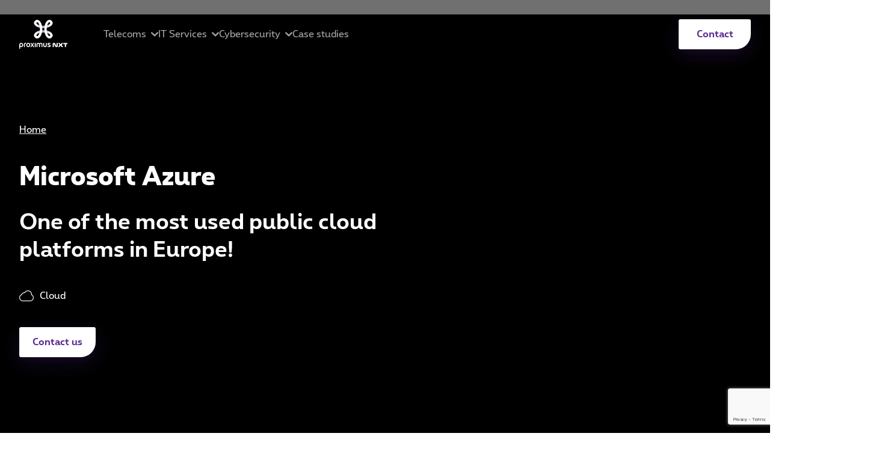

--- FILE ---
content_type: text/html; charset=UTF-8
request_url: https://www.proximusnxt.lu/en/microsoft-azure
body_size: 90858
content:
<!DOCTYPE html>
<html lang="en" dir="ltr" prefix="og: https://ogp.me/ns#">
  <head>
    <script type="application/ld+json">
      {
        "@context" : "https://schema.org",
        "@type" : "WebSite",
        "name" : "Proximus NXT",
        "url" : "https://www.proximusnxt.lu/"
      }
    </script>
    <meta charset="utf-8" />
<meta name="description" content="Proximus NXT, alongside Microsoft Azure, empowers businesses across Luxembourg and beyond to modernize their IT with cutting-edge cloud solutions. Our certified Azure experts help companies transition to public cloud services while ensuring control and innovation throughout the process." />
<link rel="canonical" href="https://www.proximusnxt.lu/en/microsoft-azure" />
<meta property="og:site_name" content="Proximus NXT" />
<meta property="og:title" content="Microsoft Azure | Proximus NXT" />
<meta property="og:description" content="Une des plateformes de cloud public les plus utilisées en Europe !" />
<meta name="Generator" content="Drupal 10 (https://www.drupal.org)" />
<meta name="MobileOptimized" content="width" />
<meta name="HandheldFriendly" content="true" />
<meta name="viewport" content="width=device-width, initial-scale=1.0" />
<title>Microsoft Azure Solutions: Accelerate Your Cloud Transition | Proximus NXT</title>
<title>Microsoft Azure | Proximus NXT</title>
<link rel="icon" href="/themes/proximus/favicon.ico" type="image/vnd.microsoft.icon" />
<link rel="alternate" hreflang="fr" href="https://www.proximusnxt.lu/fr/microsoft-azure" />
<link rel="alternate" hreflang="en" href="https://www.proximusnxt.lu/en/microsoft-azure" />

    <link rel="stylesheet" media="all" href="/core/themes/stable9/css/core/components/progress.module.css?t8umzp" />
<link rel="stylesheet" media="all" href="/core/themes/stable9/css/core/components/ajax-progress.module.css?t8umzp" />
<link rel="stylesheet" media="all" href="/core/themes/stable9/css/system/components/align.module.css?t8umzp" />
<link rel="stylesheet" media="all" href="/core/themes/stable9/css/system/components/fieldgroup.module.css?t8umzp" />
<link rel="stylesheet" media="all" href="/core/themes/stable9/css/system/components/container-inline.module.css?t8umzp" />
<link rel="stylesheet" media="all" href="/core/themes/stable9/css/system/components/clearfix.module.css?t8umzp" />
<link rel="stylesheet" media="all" href="/core/themes/stable9/css/system/components/details.module.css?t8umzp" />
<link rel="stylesheet" media="all" href="/core/themes/stable9/css/system/components/hidden.module.css?t8umzp" />
<link rel="stylesheet" media="all" href="/core/themes/stable9/css/system/components/item-list.module.css?t8umzp" />
<link rel="stylesheet" media="all" href="/core/themes/stable9/css/system/components/js.module.css?t8umzp" />
<link rel="stylesheet" media="all" href="/core/themes/stable9/css/system/components/nowrap.module.css?t8umzp" />
<link rel="stylesheet" media="all" href="/core/themes/stable9/css/system/components/position-container.module.css?t8umzp" />
<link rel="stylesheet" media="all" href="/core/themes/stable9/css/system/components/reset-appearance.module.css?t8umzp" />
<link rel="stylesheet" media="all" href="/core/themes/stable9/css/system/components/resize.module.css?t8umzp" />
<link rel="stylesheet" media="all" href="/core/themes/stable9/css/system/components/system-status-counter.css?t8umzp" />
<link rel="stylesheet" media="all" href="/core/themes/stable9/css/system/components/system-status-report-counters.css?t8umzp" />
<link rel="stylesheet" media="all" href="/core/themes/stable9/css/system/components/system-status-report-general-info.css?t8umzp" />
<link rel="stylesheet" media="all" href="/core/themes/stable9/css/system/components/tablesort.module.css?t8umzp" />
<link rel="stylesheet" media="all" href="/libraries/jquery.intl-tel-input/build/css/intlTelInput.min.css?t8umzp" />
<link rel="stylesheet" media="all" href="/modules/contrib/webform/css/webform.element.details.toggle.css?t8umzp" />
<link rel="stylesheet" media="all" href="/modules/contrib/webform/css/webform.element.message.css?t8umzp" />
<link rel="stylesheet" media="all" href="/modules/contrib/webform/css/webform.form.css?t8umzp" />
<link rel="stylesheet" media="all" href="/modules/contrib/captcha/css/captcha.css?t8umzp" />
<link rel="stylesheet" media="all" href="/modules/contrib/paragraphs/css/paragraphs.unpublished.css?t8umzp" />
<link rel="stylesheet" media="all" href="/modules/contrib/webform/css/webform.ajax.css?t8umzp" />
<link rel="stylesheet" media="all" href="/resources/cdn/libs/rslib/css/foundation.min.css?t8umzp" />
<link rel="stylesheet" media="all" href="/resources/cdn/libs/rslib/css/rslib.min.css?t8umzp" />
<link rel="stylesheet" media="all" href="/themes/proximus/assets/main.css?t8umzp" />
<link rel="stylesheet" media="all" href="/themes/proximus/assets/blocks/hero-rich/block--hero-rich.css?t8umzp" />
<link rel="stylesheet" media="all" href="/themes/proximus/assets/blocks/tabs/block--tabs.css?t8umzp" />
<link rel="stylesheet" media="all" href="/themes/proximus/assets/common/common--breadcrumb.css?t8umzp" />
<link rel="stylesheet" media="all" href="/themes/proximus/assets/components/faq/component--faq.css?t8umzp" />
<link rel="stylesheet" media="all" href="/themes/proximus/assets/components/form/component--form.css?t8umzp" />
<link rel="stylesheet" media="all" href="/themes/proximus/assets/components/page-builder/component--page-builder.css?t8umzp" />
<link rel="stylesheet" media="all" href="/themes/proximus/assets/components/specifications/component--specifications.css?t8umzp" />
<link rel="stylesheet" media="all" href="/themes/proximus/assets/components/tabs-benefits/component--tabs-benefits.css?t8umzp" />
<link rel="stylesheet" media="all" href="/themes/proximus/assets/components/text/component--text.css?t8umzp" />
<link rel="stylesheet" media="all" href="/themes/proximus/assets/components/webform/component--webform.css?t8umzp" />
<link rel="stylesheet" media="all" href="/themes/proximus/assets/nodes/solution/node--solution--full.css?t8umzp" />
<link rel="stylesheet" media="all" href="/themes/proximus/assets/regions/footer/region--footer.css?t8umzp" />
<link rel="stylesheet" media="all" href="/themes/proximus/assets/regions/header/region--header.css?t8umzp" />
<link rel="stylesheet" media="all" href="/themes/contrib/gin/dist/css/components/ajax.css?t8umzp" />

    <script type="application/json" data-drupal-selector="drupal-settings-json">{"path":{"baseUrl":"\/","pathPrefix":"en\/","currentPath":"node\/295","currentPathIsAdmin":false,"isFront":false,"currentLanguage":"en"},"pluralDelimiter":"\u0003","gtag":{"tagId":"","consentMode":false,"otherIds":[],"events":[],"additionalConfigInfo":[]},"suppressDeprecationErrors":true,"ajaxPageState":{"libraries":"[base64]","theme":"proximus","theme_token":null},"ajaxTrustedUrl":{"form_action_p_pvdeGsVG5zNF_XLGPTvYSKCf43t8qZYSwcfZl2uzM":true,"\/en\/microsoft-azure?ajax_form=1":true},"gtm":{"tagId":null,"settings":{"data_layer":"dataLayer","include_classes":false,"allowlist_classes":"google\nnonGooglePixels\nnonGoogleScripts\nnonGoogleIframes","blocklist_classes":"customScripts\ncustomPixels","include_environment":false,"environment_id":"","environment_token":""},"tagIds":["GTM-NM6PPHV"]},"ajax":{"edit-actions-submit":{"callback":"::submitAjaxForm","event":"click","effect":"fade","speed":500,"progress":{"type":"throbber","message":""},"disable-refocus":true,"url":"\/en\/microsoft-azure?ajax_form=1","httpMethod":"POST","dialogType":"ajax","submit":{"_triggering_element_name":"op","_triggering_element_value":"Send"}},"edit-captcha-response":{"callback":"recaptcha_v3_ajax_callback","event":"change","url":"\/en\/microsoft-azure?ajax_form=1","httpMethod":"POST","dialogType":"ajax","submit":{"_triggering_element_name":"captcha_response"}}},"webform":{"intlTelInput":{"utilsScript":"\/libraries\/jquery.intl-tel-input\/build\/js\/utils.js"}},"user":{"uid":0,"permissionsHash":"23505ca01f1176a349eb7a792694b79922ca0d115cfbb1bac9bcc3df3676363c"}}</script>
<script src="/core/misc/drupalSettingsLoader.js?v=10.5.6"></script>
<script src="/modules/contrib/google_tag/js/gtag.js?t8umzp"></script>
<script src="/modules/contrib/google_tag/js/gtm.js?t8umzp"></script>

          <script type="text/javascript">(function(){(function(e,r){var t=document.createElement("link");t.rel="preconnect";t.as="script";var n=document.createElement("link");n.rel="dns-prefetch";n.as="script";var i=document.createElement("script");i.id="spcloader";i.type="text/javascript";i["async"]=true;i.charset="utf-8";var o="https://sdk.privacy-center.org/"+e+"/loader.js?target_type=notice&target="+r;if(window.didomiConfig&&window.didomiConfig.user){var a=window.didomiConfig.user;var c=a.country;var d=a.region;if(c){o=o+"&country="+c;if(d){o=o+"&region="+d}}}t.href="https://sdk.privacy-center.org/";n.href="https://sdk.privacy-center.org/";i.src=o;var s=document.getElementsByTagName("script")[0];s.parentNode.insertBefore(t,s);s.parentNode.insertBefore(n,s);s.parentNode.insertBefore(i,s)})("9e2c2c1e-53a1-4caa-a7f2-f138235daac1","Ye4DnVUt")})();</script>
      </head>
  <body>
        <a href="#main-content" class="visually-hidden focusable">
      Skip to main content
    </a>
    <noscript><iframe src="https://www.googletagmanager.com/ns.html?id=GTM-NM6PPHV"
                  height="0" width="0" style="display:none;visibility:hidden"></iframe></noscript>

      <div class="dialog-off-canvas-main-canvas" data-off-canvas-main-canvas>
    <div class="layout-container">

  <header role="banner">
    

<div class="container">
  <div class="wrapper">

        <div class="main-menu">
      <div class="branding">
        <a href="/en" title="Retour à l'accueil Proximus">
          <img src="/themes/proximus/logo.svg" alt="Proximus">
        </a>
      </div>

      <div class="main-menu__container panel rs-no-radius-top">
        <div class="main-menu__wrapper">
          <div class="main-level__wrapper">
            

  <ul class="menu menu-level-0">
    
    
                  
                <li class="menu-item menu-item--expanded">

                    <span>Telecoms</span>

                                          
  
  <div class="menu_link_content menu-link-contentmain-menu-en view-mode-default menu-dropdown menu-dropdown-0 menu-type-default">
              
  <ul class="menu menu-level-1">
          <div class="back">
        <span>Telecoms</span>
              </div>
    
    <div class="menu-level-1--wrapper">
                  
                <li class="menu-item menu-item--expanded">

                    <span>Mobile</span>

                                          
  
  <div class="menu_link_content menu-link-contentmain-menu-en view-mode-default menu-dropdown menu-dropdown-1 menu-type-default">
              
  <ul class="menu menu-level-2">
    
    
                  
                <li class="menu-item">

                    <a href="/en/mobile-flat-rates" data-drupal-link-system-path="node/85">Mobile flat rates</a>

                                          
  
  <div class="menu_link_content menu-link-contentmain-menu-en view-mode-default menu-dropdown menu-dropdown-2 menu-type-default">
              
      </div>



          
                            </li>
                        
                <li class="menu-item">

                    <a href="/en/mobile-options" data-drupal-link-system-path="node/169">Mobile options </a>

                                          
  
  <div class="menu_link_content menu-link-contentmain-menu-en view-mode-default menu-dropdown menu-dropdown-2 menu-type-default">
              
      </div>



          
                            </li>
                        
                <li class="menu-item">

                    <a href="/en/enterprise-mobile-management" data-drupal-link-system-path="node/121">Enterprise Mobile Management </a>

                                          
  
  <div class="menu_link_content menu-link-contentmain-menu-en view-mode-default menu-dropdown menu-dropdown-2 menu-type-default">
              
      </div>



          
                            </li>
                        
                <li class="menu-item">

                    <a href="/en/mobile-voice-recording" data-drupal-link-system-path="node/133">Mobile Voice Recording </a>

                                          
  
  <div class="menu_link_content menu-link-contentmain-menu-en view-mode-default menu-dropdown menu-dropdown-2 menu-type-default">
              
      </div>



          
                            </li>
                        
                <li class="menu-item">

                    <a href="/en/sms-gateway" data-drupal-link-system-path="node/142">SMS Gateway</a>

                                          
  
  <div class="menu_link_content menu-link-contentmain-menu-en view-mode-default menu-dropdown menu-dropdown-2 menu-type-default">
              
      </div>



          
                            </li>
                        
                <li class="menu-item">

                    <a href="/en/webselfcare" data-drupal-link-system-path="node/151">WebSelfCare </a>

                                          
  
  <div class="menu_link_content menu-link-contentmain-menu-en view-mode-default menu-dropdown menu-dropdown-2 menu-type-default">
              
      </div>



          
                            </li>
                        
                <li class="menu-item">

                    <a href="/en/esim" data-drupal-link-system-path="node/154">eSIM</a>

                                          
  
  <div class="menu_link_content menu-link-contentmain-menu-en view-mode-default menu-dropdown menu-dropdown-2 menu-type-default">
              
      </div>



          
                            </li>
                        
                <li class="menu-item">

                    <a href="/en/devices-enrollment" data-drupal-link-system-path="node/139">Devices Enrollment</a>

                                          
  
  <div class="menu_link_content menu-link-contentmain-menu-en view-mode-default menu-dropdown menu-dropdown-2 menu-type-default">
              
      </div>



          
                            </li>
                        
                <li class="menu-item">

                    <a href="/en/solutions2share" data-drupal-link-system-path="node/166">Solutions2Share</a>

                                          
  
  <div class="menu_link_content menu-link-contentmain-menu-en view-mode-default menu-dropdown menu-dropdown-2 menu-type-default">
              
      </div>



          
                            </li>
                        
                <li class="menu-item">

                    <a href="/en/myproximusnxt" data-drupal-link-system-path="node/160">MyProximusNXT</a>

                                          
  
  <div class="menu_link_content menu-link-contentmain-menu-en view-mode-default menu-dropdown menu-dropdown-2 menu-type-default">
              
      </div>



          
                            </li>
          
    
  </ul>



      </div>



          
                                                  </li>
                        
                <li class="menu-item menu-item--expanded">

                    <span>Business telephony</span>

                                          
  
  <div class="menu_link_content menu-link-contentmain-menu-en view-mode-default menu-dropdown menu-dropdown-1 menu-type-default">
              
  <ul class="menu menu-level-2">
    
    
                  
                <li class="menu-item">

                    <a href="/en/fixed-telephony" data-drupal-link-system-path="node/181">Fixed telephony</a>

                                          
  
  <div class="menu_link_content menu-link-contentmain-menu-en view-mode-default menu-dropdown menu-dropdown-2 menu-type-default">
              
      </div>



          
                            </li>
                        
                <li class="menu-item">

                    <a href="/en/u-call" data-drupal-link-system-path="node/208">U-call</a>

                                          
  
  <div class="menu_link_content menu-link-contentmain-menu-en view-mode-default menu-dropdown menu-dropdown-2 menu-type-default">
              
      </div>



          
                            </li>
                        
                <li class="menu-item">

                    <a href="/en/telephony-equipment" data-drupal-link-system-path="node/190">Telephony equipment </a>

                                          
  
  <div class="menu_link_content menu-link-contentmain-menu-en view-mode-default menu-dropdown menu-dropdown-2 menu-type-default">
              
      </div>



          
                            </li>
                        
                <li class="menu-item">

                    <a href="/en/fixed-mobile-convergence" data-drupal-link-system-path="node/205">Fixed-mobile convergence</a>

                                          
  
  <div class="menu_link_content menu-link-contentmain-menu-en view-mode-default menu-dropdown menu-dropdown-2 menu-type-default">
              
      </div>



          
                            </li>
                        
                <li class="menu-item">

                    <a href="/en/sip-trunk" data-drupal-link-system-path="node/214">SIP Trunk</a>

                                          
  
  <div class="menu_link_content menu-link-contentmain-menu-en view-mode-default menu-dropdown menu-dropdown-2 menu-type-default">
              
      </div>



          
                            </li>
                        
                <li class="menu-item">

                    <a href="/en/business-continuity-plan" data-drupal-link-system-path="node/1537">Business Continuity Plan</a>

                                          
  
  <div class="menu_link_content menu-link-contentmain-menu-en view-mode-default menu-dropdown menu-dropdown-2 menu-type-default">
              
      </div>



          
                            </li>
          
    
  </ul>



      </div>



          
                                                  </li>
                        
                <li class="menu-item menu-item--expanded">

                    <span>Connectivity </span>

                                          
  
  <div class="menu_link_content menu-link-contentmain-menu-en view-mode-default menu-dropdown menu-dropdown-1 menu-type-default">
              
  <ul class="menu menu-level-2">
    
    
                  
                <li class="menu-item">

                    <a href="/en/5g" data-drupal-link-system-path="node/187">5G</a>

                                          
  
  <div class="menu_link_content menu-link-contentmain-menu-en view-mode-default menu-dropdown menu-dropdown-2 menu-type-default">
              
      </div>



          
                            </li>
                        
                <li class="menu-item">

                    <a href="/en/explore" data-drupal-link-system-path="node/172">Explore</a>

                                          
  
  <div class="menu_link_content menu-link-contentmain-menu-en view-mode-default menu-dropdown menu-dropdown-2 menu-type-default">
              
      </div>



          
                            </li>
                        
                <li class="menu-item">

                    <a href="/en/internet-access" data-drupal-link-system-path="node/175">Internet access</a>

                                          
  
  <div class="menu_link_content menu-link-contentmain-menu-en view-mode-default menu-dropdown menu-dropdown-2 menu-type-default">
              
      </div>



          
                            </li>
                        
                <li class="menu-item">

                    <a href="/en/letsip-together" data-drupal-link-system-path="node/178">Let&#039;s IP Together</a>

                                          
  
  <div class="menu_link_content menu-link-contentmain-menu-en view-mode-default menu-dropdown menu-dropdown-2 menu-type-default">
              
      </div>



          
                            </li>
                        
                <li class="menu-item">

                    <a href="/en/nb-iot" data-drupal-link-system-path="node/1434">NB-IoT </a>

                                          
  
  <div class="menu_link_content menu-link-contentmain-menu-en view-mode-default menu-dropdown menu-dropdown-2 menu-type-default">
              
      </div>



          
                            </li>
                        
                <li class="menu-item">

                    <a href="/en/backup" data-drupal-link-system-path="node/1538">Backup</a>

                                          
  
  <div class="menu_link_content menu-link-contentmain-menu-en view-mode-default menu-dropdown menu-dropdown-2 menu-type-default">
              
      </div>



          
                            </li>
          
    
  </ul>



      </div>



          
                                                  </li>
                        
                <li class="menu-item menu-item--expanded">

                    <span>Unified collaborations</span>

                                          
  
  <div class="menu_link_content menu-link-contentmain-menu-en view-mode-default menu-dropdown menu-dropdown-1 menu-type-default">
              
  <ul class="menu menu-level-2">
    
    
                  
                <li class="menu-item">

                    <a href="/en/cisco-webex-meeting" data-drupal-link-system-path="node/196">Cisco Webex Meetings </a>

                                          
  
  <div class="menu_link_content menu-link-contentmain-menu-en view-mode-default menu-dropdown menu-dropdown-2 menu-type-default">
              
      </div>



          
                            </li>
                        
                <li class="menu-item">

                    <a href="/en/cisco-webex-teams" data-drupal-link-system-path="node/199">Cisco Webex Teams </a>

                                          
  
  <div class="menu_link_content menu-link-contentmain-menu-en view-mode-default menu-dropdown menu-dropdown-2 menu-type-default">
              
      </div>



          
                            </li>
                        
                <li class="menu-item">

                    <a href="/en/unified-communication" data-drupal-link-system-path="node/202">Unified communications </a>

                                          
  
  <div class="menu_link_content menu-link-contentmain-menu-en view-mode-default menu-dropdown menu-dropdown-2 menu-type-default">
              
      </div>



          
                            </li>
                        
                <li class="menu-item">

                    <a href="/en/google-hangouts-meet" data-drupal-link-system-path="node/430">Google Hangouts Meet</a>

                                          
  
  <div class="menu_link_content menu-link-contentmain-menu-en view-mode-default menu-dropdown menu-dropdown-2 menu-type-default">
              
      </div>



          
                            </li>
                        
                <li class="menu-item">

                    <a href="/en/microsoft-teams" data-drupal-link-system-path="node/232">Microsoft teams </a>

                                          
  
  <div class="menu_link_content menu-link-contentmain-menu-en view-mode-default menu-dropdown menu-dropdown-2 menu-type-default">
              
      </div>



          
                            </li>
                        
                <li class="menu-item">

                    <a href="/en/video-conferencing" data-drupal-link-system-path="node/235">Video conferencing </a>

                                          
  
  <div class="menu_link_content menu-link-contentmain-menu-en view-mode-default menu-dropdown menu-dropdown-2 menu-type-default">
              
      </div>



          
                            </li>
                        
                <li class="menu-item">

                    <a href="/en/chatbot-solution" data-drupal-link-system-path="node/247">ChatBot solution </a>

                                          
  
  <div class="menu_link_content menu-link-contentmain-menu-en view-mode-default menu-dropdown menu-dropdown-2 menu-type-default">
              
      </div>



          
                            </li>
                        
                <li class="menu-item">

                    <a href="/en/audio-web-conferencing" data-drupal-link-system-path="node/193">Audio &amp; web conferencing </a>

                                          
  
  <div class="menu_link_content menu-link-contentmain-menu-en view-mode-default menu-dropdown menu-dropdown-2 menu-type-default">
              
      </div>



          
                            </li>
                        
                <li class="menu-item">

                    <a href="/en/proximus-nxt-compliance-recording" data-drupal-link-system-path="node/274">Proximus NXT Compliance Recording </a>

                                          
  
  <div class="menu_link_content menu-link-contentmain-menu-en view-mode-default menu-dropdown menu-dropdown-2 menu-type-default">
              
      </div>



          
                            </li>
                        
                <li class="menu-item">

                    <a href="/en/assisted-reality-solution" data-drupal-link-system-path="node/1174">Assisted Reality Solution</a>

                                          
  
  <div class="menu_link_content menu-link-contentmain-menu-en view-mode-default menu-dropdown menu-dropdown-2 menu-type-default">
              
      </div>



          
                            </li>
          
    
  </ul>



      </div>



          
                                                  </li>
                        
                <li class="menu-item menu-item--expanded">

                    <a href="https://businessone.telindus.lu/index_en.php">SME Pack</a>

                                          
  
  <div class="menu_link_content menu-link-contentmain-menu-en view-mode-default menu-dropdown menu-dropdown-1 menu-type-default">
              
  <ul class="menu menu-level-2">
    
    
                  
                <li class="menu-item">

                    <a href="https://businessone.proximusnxt.lu/en/home/">Business ONE</a>

                                          
  
  <div class="menu_link_content menu-link-contentmain-menu-en view-mode-default menu-dropdown menu-dropdown-2 menu-type-default">
              
      </div>



          
                            </li>
          
    
  </ul>



      </div>



          
                                                  </li>
                    
          </div>
    
  </ul>



      </div>



          
                            </li>
                        
                <li class="menu-item menu-item--expanded">

                    <span>IT Services</span>

                                          
  
  <div class="menu_link_content menu-link-contentmain-menu-en view-mode-default menu-dropdown menu-dropdown-0 menu-type-default">
              
  <ul class="menu menu-level-1">
          <div class="back">
        <span>IT Services</span>
              </div>
    
    <div class="menu-level-1--wrapper">
                  
                <li class="menu-item menu-item--expanded">

                    <span>Cloud</span>

                                          
  
  <div class="menu_link_content menu-link-contentmain-menu-en view-mode-default menu-dropdown menu-dropdown-1 menu-type-default">
              
  <ul class="menu menu-level-2">
    
    
                  
                <li class="menu-item">

                    <a href="/en/private-cloud" data-drupal-link-system-path="node/4">Private </a>

                                          
  
  <div class="menu_link_content menu-link-contentmain-menu-en view-mode-default menu-dropdown menu-dropdown-2 menu-type-default">
              
      </div>



          
                            </li>
                        
                <li class="menu-item">

                    <a href="/en/public-cloud" data-drupal-link-system-path="node/253">Public</a>

                                          
  
  <div class="menu_link_content menu-link-contentmain-menu-en view-mode-default menu-dropdown menu-dropdown-2 menu-type-default">
              
      </div>



          
                            </li>
                        
                <li class="menu-item">

                    <a href="/en/hybrid-cloud" data-drupal-link-system-path="node/250">Hybrid</a>

                                          
  
  <div class="menu_link_content menu-link-contentmain-menu-en view-mode-default menu-dropdown menu-dropdown-2 menu-type-default">
              
      </div>



          
                            </li>
                        
                <li class="menu-item">

                    <a href="/en/sovereign-cloud-0" data-drupal-link-system-path="node/1569">Sovereign</a>

                                          
  
  <div class="menu_link_content menu-link-contentmain-menu-en view-mode-default menu-dropdown menu-dropdown-2 menu-type-default">
              
      </div>



          
                            </li>
                        
                <li class="menu-item">

                    <a href="/en/housing" data-drupal-link-system-path="node/319">Housing</a>

                                          
  
  <div class="menu_link_content menu-link-contentmain-menu-en view-mode-default menu-dropdown menu-dropdown-2 menu-type-default">
              
      </div>



          
                            </li>
                        
                <li class="menu-item">

                    <a href="/en/cloud-adoption-transition-services" data-drupal-link-system-path="node/1336">Cloud Adoption &amp; Transition Services</a>

                                          
  
  <div class="menu_link_content menu-link-contentmain-menu-en view-mode-default menu-dropdown menu-dropdown-2 menu-type-default">
              
      </div>



          
                            </li>
                        
                <li class="menu-item">

                    <a href="/en/google-distributed-cloud-air-gapped" data-drupal-link-system-path="node/1323">Google Distributed Cloud air-gapped</a>

                                          
  
  <div class="menu_link_content menu-link-contentmain-menu-en view-mode-default menu-dropdown menu-dropdown-2 menu-type-default">
              
      </div>



          
                            </li>
          
    
  </ul>



      </div>



          
                                                  </li>
                        
                <li class="menu-item menu-item--expanded">

                    <span>Managed services </span>

                                          
  
  <div class="menu_link_content menu-link-contentmain-menu-en view-mode-default menu-dropdown menu-dropdown-1 menu-type-default">
              
  <ul class="menu menu-level-2">
    
    
                  
                <li class="menu-item">

                    <a href="/en/application-services" data-drupal-link-system-path="node/1135">Application services </a>

                                          
  
  <div class="menu_link_content menu-link-contentmain-menu-en view-mode-default menu-dropdown menu-dropdown-2 menu-type-default">
              
      </div>



          
                            </li>
                        
                <li class="menu-item">

                    <a href="/en/governance-services" data-drupal-link-system-path="node/229">Governance services </a>

                                          
  
  <div class="menu_link_content menu-link-contentmain-menu-en view-mode-default menu-dropdown menu-dropdown-2 menu-type-default">
              
      </div>



          
                            </li>
                        
                <li class="menu-item">

                    <a href="/en/infrastructure-services" data-drupal-link-system-path="node/220">Infrastructure services </a>

                                          
  
  <div class="menu_link_content menu-link-contentmain-menu-en view-mode-default menu-dropdown menu-dropdown-2 menu-type-default">
              
      </div>



          
                            </li>
                        
                <li class="menu-item">

                    <a href="/en/workplace-management-services" data-drupal-link-system-path="node/238">Workplace management services </a>

                                          
  
  <div class="menu_link_content menu-link-contentmain-menu-en view-mode-default menu-dropdown menu-dropdown-2 menu-type-default">
              
      </div>



          
                            </li>
                        
                <li class="menu-item">

                    <a href="/en/service-desk" data-drupal-link-system-path="node/241">Service desk </a>

                                          
  
  <div class="menu_link_content menu-link-contentmain-menu-en view-mode-default menu-dropdown menu-dropdown-2 menu-type-default">
              
      </div>



          
                            </li>
                        
                <li class="menu-item">

                    <a href="/en/professional-services" data-drupal-link-system-path="node/244">Professional services </a>

                                          
  
  <div class="menu_link_content menu-link-contentmain-menu-en view-mode-default menu-dropdown menu-dropdown-2 menu-type-default">
              
      </div>



          
                            </li>
          
    
  </ul>



      </div>



          
                                                  </li>
                        
                <li class="menu-item menu-item--expanded">

                    <span>ICT solutions </span>

                                          
  
  <div class="menu_link_content menu-link-contentmain-menu-en view-mode-default menu-dropdown menu-dropdown-1 menu-type-default">
              
  <ul class="menu menu-level-2">
    
    
                  
                <li class="menu-item">

                    <a href="/en/ict-applications" data-drupal-link-system-path="node/286">Applications </a>

                                          
  
  <div class="menu_link_content menu-link-contentmain-menu-en view-mode-default menu-dropdown menu-dropdown-2 menu-type-default">
              
      </div>



          
                            </li>
                        
                <li class="menu-item">

                    <a href="/en/work-environment" data-drupal-link-system-path="node/289">Work environment </a>

                                          
  
  <div class="menu_link_content menu-link-contentmain-menu-en view-mode-default menu-dropdown menu-dropdown-2 menu-type-default">
              
      </div>



          
                            </li>
                        
                <li class="menu-item">

                    <a href="/en/infrastructure" data-drupal-link-system-path="node/283">Infrastructure </a>

                                          
  
  <div class="menu_link_content menu-link-contentmain-menu-en view-mode-default menu-dropdown menu-dropdown-2 menu-type-default">
              
      </div>



          
                            </li>
                        
                <li class="menu-item">

                    <a href="/en/smart-protection" data-drupal-link-system-path="node/1271">Smart Protection</a>

                                          
  
  <div class="menu_link_content menu-link-contentmain-menu-en view-mode-default menu-dropdown menu-dropdown-2 menu-type-default">
              
      </div>



          
                            </li>
                        
                <li class="menu-item">

                    <a href="/en/zero-office" data-drupal-link-system-path="node/409">Zero Office</a>

                                          
  
  <div class="menu_link_content menu-link-contentmain-menu-en view-mode-default menu-dropdown menu-dropdown-2 menu-type-default">
              
      </div>



          
                            </li>
          
    
  </ul>



      </div>



          
                                                  </li>
                        
                <li class="menu-item menu-item--expanded">

                    <a href="/en/data-driven-solutions-codit" data-drupal-link-system-path="node/1141">Data Driven Solutions </a>

                                          
  
  <div class="menu_link_content menu-link-contentmain-menu-en view-mode-default menu-dropdown menu-dropdown-1 menu-type-default">
              
  <ul class="menu menu-level-2">
    
    
                  
                <li class="menu-item">

                    <a href="/en/codit-approach" data-drupal-link-system-path="node/1344">Codit Approach </a>

                                          
  
  <div class="menu_link_content menu-link-contentmain-menu-en view-mode-default menu-dropdown menu-dropdown-2 menu-type-default">
              
      </div>



          
                            </li>
                        
                <li class="menu-item">

                    <a href="/en/data-services-codit">Data Services</a>

                                          
  
  <div class="menu_link_content menu-link-contentmain-menu-en view-mode-default menu-dropdown menu-dropdown-2 menu-type-default">
              
      </div>



          
                            </li>
                        
                <li class="menu-item">

                    <a href="/en/technology-services-codit">Technology Services</a>

                                          
  
  <div class="menu_link_content menu-link-contentmain-menu-en view-mode-default menu-dropdown menu-dropdown-2 menu-type-default">
              
      </div>



          
                            </li>
                        
                <li class="menu-item">

                    <a href="/en/power-bi-fast-insights-services" data-drupal-link-system-path="node/1338">Power BI Fast Insights Services</a>

                                          
  
  <div class="menu_link_content menu-link-contentmain-menu-en view-mode-default menu-dropdown menu-dropdown-2 menu-type-default">
              
      </div>



          
                            </li>
                        
                <li class="menu-item">

                    <a href="/en/iot-solutions-and-consultancy" data-drupal-link-system-path="node/1365">IoT Solutions and Consultancy</a>

                                          
  
  <div class="menu_link_content menu-link-contentmain-menu-en view-mode-default menu-dropdown menu-dropdown-2 menu-type-default">
              
      </div>



          
                            </li>
                        
                <li class="menu-item">

                    <a href="/en/ai-solutions-and-consultancy" data-drupal-link-system-path="node/1416">AI Solutions and Consultancy</a>

                                          
  
  <div class="menu_link_content menu-link-contentmain-menu-en view-mode-default menu-dropdown menu-dropdown-2 menu-type-default">
              
      </div>



          
                            </li>
          
    
  </ul>



      </div>



          
                                                  </li>
                        
                <li class="menu-item menu-item--expanded">

                    <a href="/en/shape-future-your-business-artificial-intelligence" data-drupal-link-system-path="node/1498">Artificial Intelligence</a>

                                          
  
  <div class="menu_link_content menu-link-contentmain-menu-en view-mode-default menu-dropdown menu-dropdown-1 menu-type-default">
              
  <ul class="menu menu-level-2">
    
    
                  
                <li class="menu-item">

                    <a href="/en/generative-ai-microsoft-explore-azure-services" data-drupal-link-system-path="node/1357">Azure AI</a>

                                          
  
  <div class="menu_link_content menu-link-contentmain-menu-en view-mode-default menu-dropdown menu-dropdown-2 menu-type-default">
              
      </div>



          
                            </li>
                        
                <li class="menu-item">

                    <a href="/en/proximus-nxt-and-mistral-ai" data-drupal-link-system-path="node/1548">Mistral AI</a>

                                          
  
  <div class="menu_link_content menu-link-contentmain-menu-en view-mode-default menu-dropdown menu-dropdown-2 menu-type-default">
              
      </div>



          
                            </li>
                        
                <li class="menu-item">

                    <a href="/en/google-distributed-cloud-air-gapped" data-drupal-link-system-path="node/1323">GDCA</a>

                                          
  
  <div class="menu_link_content menu-link-contentmain-menu-en view-mode-default menu-dropdown menu-dropdown-2 menu-type-default">
              
      </div>



          
                            </li>
          
    
  </ul>



      </div>



          
                                                  </li>
                    
          </div>
    
  </ul>



      </div>



          
                            </li>
                        
                <li class="menu-item menu-item--expanded">

                    <span>Cybersecurity </span>

                                          
  
  <div class="menu_link_content menu-link-contentmain-menu-en view-mode-default menu-dropdown menu-dropdown-0 menu-type-default">
              
  <ul class="menu menu-level-1">
          <div class="back">
        <span>Cybersecurity </span>
              </div>
    
    <div class="menu-level-1--wrapper">
                  
                <li class="menu-item">

                    <a href="/en/threat-detection-response-orchestration" data-drupal-link-system-path="node/1260">Incident Response</a>

                                          
  
  <div class="menu_link_content menu-link-contentmain-menu-en view-mode-default menu-dropdown menu-dropdown-1 menu-type-default">
              
      </div>



          
                                                  </li>
                        
                <li class="menu-item">

                    <a href="/en/cyber-security-operations-center-csoc" data-drupal-link-system-path="node/94">Security Operations Center</a>

                                          
  
  <div class="menu_link_content menu-link-contentmain-menu-en view-mode-default menu-dropdown menu-dropdown-1 menu-type-default">
              
      </div>



          
                                                  </li>
                        
                <li class="menu-item">

                    <a href="/en/managed-security-services" data-drupal-link-system-path="node/112">Managed Security Services</a>

                                          
  
  <div class="menu_link_content menu-link-contentmain-menu-en view-mode-default menu-dropdown menu-dropdown-1 menu-type-default">
              
      </div>



          
                                                  </li>
                        
                <li class="menu-item">

                    <a href="/en/proximus-luxembourg-csirt" data-drupal-link-system-path="node/1171">CSIRT</a>

                                          
  
  <div class="menu_link_content menu-link-contentmain-menu-en view-mode-default menu-dropdown menu-dropdown-1 menu-type-default">
              
      </div>



          
                                                  </li>
                        
                <li class="menu-item">

                    <a href="/en/ethical-hacking" data-drupal-link-system-path="node/97">Ethical Hacking </a>

                                          
  
  <div class="menu_link_content menu-link-contentmain-menu-en view-mode-default menu-dropdown menu-dropdown-1 menu-type-default">
              
      </div>



          
                                                  </li>
                        
                <li class="menu-item">

                    <a href="/en/cybersecurity-strategy-risk-management" data-drupal-link-system-path="node/1177">Strategy, risk and advice</a>

                                          
  
  <div class="menu_link_content menu-link-contentmain-menu-en view-mode-default menu-dropdown menu-dropdown-1 menu-type-default">
              
      </div>



          
                                                  </li>
                        
                <li class="menu-item">

                    <a href="/en/infrastructure-security-0" data-drupal-link-system-path="node/115">Infrastructure security </a>

                                          
  
  <div class="menu_link_content menu-link-contentmain-menu-en view-mode-default menu-dropdown menu-dropdown-1 menu-type-default">
              
      </div>



          
                                                  </li>
                        
                <li class="menu-item">

                    <a href="/en/your-support-your-nis-2-journey" data-drupal-link-system-path="node/1361">NIS2</a>

                                          
  
  <div class="menu_link_content menu-link-contentmain-menu-en view-mode-default menu-dropdown menu-dropdown-1 menu-type-default">
              
      </div>



          
                                                  </li>
                        
                <li class="menu-item">

                    <a href="https://www.proximusnxt.lu/en/anti-ddos">Anti-DDOS</a>

                                          
  
  <div class="menu_link_content menu-link-contentmain-menu-en view-mode-default menu-dropdown menu-dropdown-1 menu-type-default">
              
      </div>



          
                                                  </li>
                    
          </div>
    
  </ul>



      </div>



          
                            </li>
                        
                <li class="menu-item">

                    <a href="/en/our-customers-and-their-experience" data-drupal-link-system-path="node/48">Case studies </a>

                                          
  
  <div class="menu_link_content menu-link-contentmain-menu-en view-mode-default menu-dropdown menu-dropdown-0 menu-type-default">
              
      </div>



          
                            </li>
          
    
  </ul>



            <div class="burger-menu hide-for-medium-up">
              
              <ul>
              <li>
        <a href="/en/about-proximusnxt" data-drupal-link-system-path="node/68">About us</a>
              </li>
          <li>
        <a href="/en/blog" data-drupal-link-system-path="node/56">Blog</a>
              </li>
          <li>
        <a href="/en/magazines" data-drupal-link-system-path="node/1464">Magazines</a>
              </li>
          <li>
        <a href="/en/node/1463" data-drupal-link-system-path="node/1463">Press</a>
              </li>
          <li>
        <a href="/en/our-events" data-drupal-link-system-path="node/21">Events</a>
              </li>
          <li>
        <a href="https://recrutement.proximus.lu/en">Join us</a>
              </li>
        </ul>
  


            </div>

            <div class="hide-for-medium-up">
              <div class="language-switcher-language-url" role="navigation">
  
    
      <div class="links" aria-expanded="false">            <div class="is-active"><span>en</span></div>
              <div class="all_languages">
      <ul>            <li hreflang="fr" data-drupal-link-system-path="node/295"><a href="/fr/microsoft-azure" class="language-link" hreflang="fr" data-drupal-link-system-path="node/295">fr</a></li>
          </ul>
    </div>
  </div>
  </div>

            </div>
          </div>
        </div>
      </div>

      <div class="burger-menu --desktop show-for-medium-up">
        <div class="burger-icon">
          <span></span>
          <span></span>
          <span></span>
          <span></span>
        </div>
        <div class="container">
          <div class="wrapper">
            
              <ul>
              <li>
        <a href="/en/about-proximusnxt" data-drupal-link-system-path="node/68">About us</a>
              </li>
          <li>
        <a href="/en/blog" data-drupal-link-system-path="node/56">Blog</a>
              </li>
          <li>
        <a href="/en/magazines" data-drupal-link-system-path="node/1464">Magazines</a>
              </li>
          <li>
        <a href="/en/node/1463" data-drupal-link-system-path="node/1463">Press</a>
              </li>
          <li>
        <a href="/en/our-events" data-drupal-link-system-path="node/21">Events</a>
              </li>
          <li>
        <a href="https://recrutement.proximus.lu/en">Join us</a>
              </li>
        </ul>
  


          </div>
        </div>
      </div>
    </div>

    <div class="static-menu">
      <div class="search-form show-for-medium-up">
        <div class="search-form__wrapper">
          <form action="/en/your-research" method="get" class="rs-form-neg">
              <div class="rs-form-items-group rs-form-items-group-collapse">
                <div class="rs-form-item">
                  <input type="search" name="q[]" id="search" value="" />
                  <label for="search" class="rs-form-label">Search</label>
                </div>
                <div class="rs-form-btn">
                  <button type="submit" class="rs-btn rs-btn-neg" title="Search"><i class="icon-Search" aria-hidden="true"></i></button>
                </div>
              </div>
          </form>
        </div>
      </div>

              <div class="contact">
          <a href="/en/do-you-have-project-or-wish-learn-more-about-one-our-offers-or-solutions" class="rs-btn rs-btn-neg">Contact</a>
        </div>
      
      <div class="search-form --mobile hide-for-medium-up">
        <button class="search-form--cta"><i class="icon-Search icon-large icon-lh" aria-hidden="true"></i><span class="show-for-sr">Search</span></button>
        <div class="search-form__wrapper">
          <button type="button" class="close-search">Close</button>
          <form action="/en/your-research" method="get" class="rs-form-neg">
              <div class="rs-form-items-group rs-form-items-group-collapse">
                <div class="rs-form-item">
                  <input type="search" name="q[]" id="search" value="" />
                  <label for="search" class="rs-form-label">Search</label>
                </div>
                <div class="rs-form-btn">
                  <button type="submit" class="rs-btn rs-btn-neg" title="Search"><i class="icon-Search" aria-hidden="true"></i></button>
                </div>
              </div>
          </form>
        </div>
      </div>

      <div class="main-menu--burger menu-toggle">
        <span></span>
        <span></span>
        <span></span>
        <span></span>
      </div>

      <div class="show-for-medium-up">
        <div class="language-switcher-language-url" role="navigation">
  
    
      <div class="links" aria-expanded="false">            <div class="is-active"><span>en</span></div>
              <div class="all_languages">
      <ul>            <li hreflang="fr" data-drupal-link-system-path="node/295"><a href="/fr/microsoft-azure" class="language-link" hreflang="fr" data-drupal-link-system-path="node/295">fr</a></li>
          </ul>
    </div>
  </div>
  </div>

      </div>
    </div>
  </div>
</div>
  </header>

  <main role="main">
    <a id="main-content" tabindex="-1"></a>
    <div class="layout-content">
        <div>
      
  


<article class="node node--type-solution node--promoted node--view-mode-full">

            



<div class="partial--hero-rich partial--hero-rich--solution with-background ">
  <div class="container">
    <div class="background">
      <div  class="media media-type-image">
  
            <div>    <picture>
                  <source srcset="/sites/default/files/styles/responsive_wide_lg_1x/public/2024-09/design_sans_titre_61.png.webp?itok=xaCabFkl 1x, /sites/default/files/styles/responsive_wide_lg_2x/public/2024-09/design_sans_titre_61.png.webp?itok=Q0455gWX 2x" media="all and (min-width: 1025px)" type="image/webp" width="1440" height="680"/>
              <source srcset="/sites/default/files/styles/responsive_wide_md_1x/public/2024-09/design_sans_titre_61.png.webp?itok=Qr2uI0JF 1x, /sites/default/files/styles/responsive_wide_md_2x/public/2024-09/design_sans_titre_61.png.webp?itok=GWF7hEai 2x" media="all and (min-width: 641px)" type="image/webp" width="1024" height="484"/>
              <source srcset="/sites/default/files/styles/responsive_wide_sm_1x/public/2024-09/design_sans_titre_61.png.webp?itok=3ial4b3k 1x, /sites/default/files/styles/responsive_wide_sm_2x/public/2024-09/design_sans_titre_61.png.webp?itok=U4qQ0lt8 2x" type="image/webp" width="640" height="302"/>
                  <img loading="lazy" width="1918" height="906" src="/sites/default/files/styles/responsive_default/public/2024-09/design_sans_titre_61.png.jpg?itok=Nv1SjuoW" alt="Microsoft Cloud" typeof="foaf:Image" loading="lazy" />

  </picture>

</div>
      
</div>

    </div>

    <div class="wrapper">
      <div class="content">
                  


  <nav class="system-breadcrumb" role="navigation" aria-labelledby="system-breadcrumb">
    <ol>
                              <li>
                                      <a href="/en">Home</a>
                      </li>
                          </ol>
  </nav>

        
        <h1 class="title">Microsoft Azure</h1>

                  <div class="text"><div class="wysiwyg"><h2 class="quicksand-h3-700">One of the most used public cloud platforms in Europe!</h2>
</div></div>
        
        
        
        
                  <div class="tags">
                          <div class="tag ">
                                  <i class="icon-Cloud icon-large icon-lh" aria-hidden="true"></i>
                                <span>Cloud</span>
              </div>
                      </div>
        
                  <div class="cta-group">
                          <a href="/en/microsoft-azure#contact-en-used-in-page-builder-" class="cta rs-btn rs-btn-neg">Contact us</a>
            
                      </div>
        
              </div>
    </div>
  </div>
</div>

      
      

<div class="component--page-builder">
  

<div class="component--text">
  <div class="container">
    <div class="wrapper">
      <div class="wysiwyg"><p class="lato-body1 text-align-center">Microsoft Azure, as one of the most widely used public cloud platforms in Europe has been rapidly growing and providing a multitude of innovative cloud solutions to a large panel of customers across many industries. Ours experts specialized in Azure and other Microsoft cloud solutions have built and are operating Azure infrastructures and services for customers ranging from the financial institutions to industrials and family businesses in Luxembourg and abroad.</p>

<p class="lato-body1 text-align-center">With Proximus NXT, companies have been accelerating the transition to public cloud solutions and modernizing their IT by keeping control and harnessing the unknown.</p>
</div>
    </div>
  </div>
</div>

        
        
        

                                                    
  
  



  
    
  


<div class="component--tabs-benefits">
  <div class="container">
    <div class="wrapper">
      

<div class="partial--tabs rs-sliding-tabs-minimal" data-tabs>
  <div class="rs-sliding-tabs-wrapper rs-sliding-tabs-wrapper-neg" data-tabs-slider>
    <div class="rs-sliding-tabs">
      <ul class="rs-sliding-tabs-list" role="tablist" data-tabs-slider-row>
                  <li role="tab" aria-controls="tab--1-content" class="rs-selected" aria-selected="true">
            <a href="#tab--1-content" role="button" id="tab--1" tabindex="0" data-tabs-link="" data-tabs-selected="true">Advantages</a>
          </li>
                  <li role="tab" aria-controls="tab--2-content" class="" aria-selected="false">
            <a href="#tab--2-content" role="button" id="tab--2" tabindex="-1" data-tabs-link="" data-tabs-selected="">Benefits</a>
          </li>
              </ul>
    </div>
  </div>

      <div role="tabpanel" aria-labelledby="tab--1" id="tab--1-content" tabindex="0" data-tabs-content class="">
      <div class="tab-wrapper">
                  <div class="items items--default row">
        <div class="column medium-6">
                                    <div class="item">
                <div class="panel">
                  <div class="text"><div class="wysiwyg"><h3 class="quicksand-h3-700 text-align-center">Adopt agility</h3>

<p class="lato-body1 text-align-center">With a pay-as-you-go Azure pricing model or a committed use model and flexible tooling integrated into the Azure portal or Azure Devops.</p>
</div></div>
                </div>
              </div>
                                                                      <div class="item">
                <div class="panel">
                  <div class="text"><div class="wysiwyg"><h3 class="quicksand-h3-700 text-align-center">Achieve compliancy</h3>

<p class="lato-body1 text-align-center">With a set of tooling provided on Azure Marketplace, Azure Cloud and Proximus NXT’ U-Flex provided benefits and tooling.&nbsp;</p>
</div></div>
                </div>
              </div>
                              </div>
        <div class="column medium-6">
                                                          <div class="item">
                <div class="panel">
                  <div class="text"><div class="wysiwyg"><h3 class="quicksand-h3-700 text-align-center">Increase resiliency</h3>

<p class="lato-body1 text-align-center">With a world scale infrastructure and datacenters spread all over Europe and in neighboring country backed by a solid backbone.</p>
</div></div>
                </div>
              </div>
                                                    </div>
      </div>
      
      </div>
    </div>
      <div role="tabpanel" aria-labelledby="tab--2" id="tab--2-content" tabindex="-1" data-tabs-content class="hide">
      <div class="tab-wrapper">
                  <div class="items items--default row">
        <div class="column medium-6">
                                    <div class="item">
                <div class="panel">
                  <div class="text"><div class="wysiwyg"><h3 class="quicksand-h3-700 text-align-center">Well known Microsoft tooling</h3>

<p class="lato-body1 text-align-center">Leveraging services such as Azure Active Directory, Azure DevOps and the Azure Portal, Microsoft’s Cloud platform provides tools and services that are already well known by most companies and widely used across most infrastructures and IT systems. With Proximus NXT as integrator and managed service provider, your company will take advantage of Azure’s provided tooling and benefits.</p>
</div></div>
                </div>
              </div>
                                                                      <div class="item">
                <div class="panel">
                  <div class="text"><div class="wysiwyg"><section>
<h3 class="quicksand-h3-700 text-align-center">Affordable services with high business value</h3>

<p class="lato-body1 text-align-center">With access to Azure’s Platform-as-a-Service (PaaS) and Software-as-a-Service (SaaS) services in conjunction to an Azure pricing adapted accordingly, access to affordable services and IT has never been so simple. With Proximus NXT as integrator and managed service provider, your company will take advantage of Azure’s Service Model (SM) and benefits.</p>
</section>

<section>&nbsp;</section>
</div></div>
                </div>
              </div>
                              </div>
        <div class="column medium-6">
                                                          <div class="item">
                <div class="panel">
                  <div class="text"><div class="wysiwyg"><h3 class="quicksand-h3-700 text-align-center">Facilitated access to innovative technologies</h3>

<p class="lato-body1 text-align-center">Empowering companies with innovative solutions and services in order to facilitate the transition to micro-service oriented architectures and global content delivery at local scale. Microsoft Azure provides a multitude of services for small and large companies. With Proximus NXT as integrator and managed service provider, your company will take advantage of Azure’s innovation and benefits.</p>
</div></div>
                </div>
              </div>
                                                    </div>
      </div>
      
      </div>
    </div>
  </div>
    </div>
  </div>
</div>


  
    
    
    
    
    
    
  
<div class="component--specifications">
  <div class="container">
    <div class="wrapper">
      <div class="title rs-tit2">Characteristics</div>

      <div class="carousel-container">
        <div class="carousel-container__inner">
          <div
            class="rs-carousel rs-carousel-no-overflow rs-carousel-hasbullet"
            data-carousel-autoinit=""
            data-carousel-options='{"isTable": false, "jump": true, "isFullWidth": true, "dots": true, "navigation": {} }'
          >
            <div class="items" data-carousel-row="" aria-live="polite">
                              <div class="item" data-carousel-column="" role="group" aria-roledescription="slide">
                  <div class="item__inner">
                        <div class="panel">
      <div class="pictogram">
                  <i class="icon-Arrow-direction-horizontal icon-3x icon-lh" aria-hidden="true"></i>
              </div>
      <div class="text wysiwyg"><p>Ease the transition by leveraging well-known technologies such as Azure AD</p>
</div>
    </div>
  
                  </div>
                </div>
                              <div class="item" data-carousel-column="" role="group" aria-roledescription="slide">
                  <div class="item__inner">
                        <div class="panel">
      <div class="pictogram">
                  <i class="icon-Advantage icon-3x icon-lh" aria-hidden="true"></i>
              </div>
      <div class="text wysiwyg"><p>Leverage agile and devops oriented tooling such as Azure Devops</p>
</div>
    </div>
  
                  </div>
                </div>
                              <div class="item" data-carousel-column="" role="group" aria-roledescription="slide">
                  <div class="item__inner">
                        <div class="panel">
      <div class="pictogram">
                  <i class="icon-Easy icon-3x icon-lh" aria-hidden="true"></i>
              </div>
      <div class="text wysiwyg"><p>Make use of PaaS services such as Microsoft SQL or Azure Kubernetes Services</p>
</div>
    </div>
  
                  </div>
                </div>
                              <div class="item" data-carousel-column="" role="group" aria-roledescription="slide">
                  <div class="item__inner">
                        <div class="panel">
      <div class="pictogram">
                  <i class="icon-Cloud-Networks icon-3x icon-lh" aria-hidden="true"></i>
              </div>
      <div class="text wysiwyg"><p>Transition to a world scale infrastructure to provide global services and a global reach to your business</p>
</div>
    </div>
  
                  </div>
                </div>
                              <div class="item" data-carousel-column="" role="group" aria-roledescription="slide">
                  <div class="item__inner">
                        <div class="panel">
      <div class="pictogram">
                  <i class="icon-Icon-Mood-happy icon-3x icon-lh" aria-hidden="true"></i>
              </div>
      <div class="text wysiwyg"><p>Benefit of Proximus NXT expertise and certified Cloud Solution Architects and Cloud Engineers</p>
</div>
    </div>
  
                  </div>
                </div>
                              <div class="item" data-carousel-column="" role="group" aria-roledescription="slide">
                  <div class="item__inner">
                        <div class="panel">
      <div class="pictogram">
                  <i class="icon-Icon-Mood-happy icon-3x icon-lh" aria-hidden="true"></i>
              </div>
      <div class="text wysiwyg"><p>Leverage Proximus NXT’ authorization to act as a Resource Operator (RO) and signatory to provide Azure Services to financial institutions</p>
</div>
    </div>
  
                  </div>
                </div>
                              <div class="item" data-carousel-column="" role="group" aria-roledescription="slide">
                  <div class="item__inner">
                        <div class="panel">
      <div class="pictogram">
                  <i class="icon-Cloud icon-3x icon-lh" aria-hidden="true"></i>
              </div>
      <div class="text wysiwyg"><p>Leverage Proximus NXT’ Cloud Service Provider status to purchase Azure Services&nbsp;</p>
</div>
    </div>
  
                  </div>
                </div>
                          </div>
          </div>
        </div>
      </div>

      <div class="list-container">
        <div class="items">
                      <div class="item">
                  <div class="panel">
      <div class="pictogram">
                  <i class="icon-Arrow-direction-horizontal icon-3x icon-lh" aria-hidden="true"></i>
              </div>
      <div class="text wysiwyg"><p>Ease the transition by leveraging well-known technologies such as Azure AD</p>
</div>
    </div>
  
            </div>
                      <div class="item">
                  <div class="panel">
      <div class="pictogram">
                  <i class="icon-Advantage icon-3x icon-lh" aria-hidden="true"></i>
              </div>
      <div class="text wysiwyg"><p>Leverage agile and devops oriented tooling such as Azure Devops</p>
</div>
    </div>
  
            </div>
                      <div class="item">
                  <div class="panel">
      <div class="pictogram">
                  <i class="icon-Easy icon-3x icon-lh" aria-hidden="true"></i>
              </div>
      <div class="text wysiwyg"><p>Make use of PaaS services such as Microsoft SQL or Azure Kubernetes Services</p>
</div>
    </div>
  
            </div>
                      <div class="item">
                  <div class="panel">
      <div class="pictogram">
                  <i class="icon-Cloud-Networks icon-3x icon-lh" aria-hidden="true"></i>
              </div>
      <div class="text wysiwyg"><p>Transition to a world scale infrastructure to provide global services and a global reach to your business</p>
</div>
    </div>
  
            </div>
                      <div class="item">
                  <div class="panel">
      <div class="pictogram">
                  <i class="icon-Icon-Mood-happy icon-3x icon-lh" aria-hidden="true"></i>
              </div>
      <div class="text wysiwyg"><p>Benefit of Proximus NXT expertise and certified Cloud Solution Architects and Cloud Engineers</p>
</div>
    </div>
  
            </div>
                      <div class="item">
                  <div class="panel">
      <div class="pictogram">
                  <i class="icon-Icon-Mood-happy icon-3x icon-lh" aria-hidden="true"></i>
              </div>
      <div class="text wysiwyg"><p>Leverage Proximus NXT’ authorization to act as a Resource Operator (RO) and signatory to provide Azure Services to financial institutions</p>
</div>
    </div>
  
            </div>
                      <div class="item">
                  <div class="panel">
      <div class="pictogram">
                  <i class="icon-Cloud icon-3x icon-lh" aria-hidden="true"></i>
              </div>
      <div class="text wysiwyg"><p>Leverage Proximus NXT’ Cloud Service Provider status to purchase Azure Services&nbsp;</p>
</div>
    </div>
  
            </div>
                  </div>
      </div>
    </div>
  </div>
</div>




  
<div class="component--webform " id="contact-en-used-in-page-builder-">
  <div class="container">
    <div class="wrapper">
      <div class="intro">
        <div class="title rs-tit2">Contact us</div>
              </div>
      <div class="form-container">
        <div class="visual">
          <div class="picture">
                          <div  class="media media-type-image">
  
            <div>    <picture>
                  <source srcset="/sites/default/files/styles/responsive_half_lg_1x/public/2024-09/decoration-form_0.png.webp?itok=yjgS4_G- 1x, /sites/default/files/styles/responsive_half_lg_2x/public/2024-09/decoration-form_0.png.webp?itok=IjNXqKe7 2x" media="all and (min-width: 1025px)" type="image/webp" width="608" height="1015"/>
              <source srcset="/sites/default/files/styles/responsive_half_md_1x/public/2024-09/decoration-form_0.png.webp?itok=FYHfGqcQ 1x, /sites/default/files/styles/responsive_half_md_2x/public/2024-09/decoration-form_0.png.webp?itok=p-BhXxRx 2x" media="all and (min-width: 641px)" type="image/webp" width="484" height="808"/>
              <source srcset="/sites/default/files/styles/responsive_full_sm_1x/public/2024-09/decoration-form_0.png.webp?itok=6m47W5g2 1x, /sites/default/files/styles/responsive_full_sm_2x/public/2024-09/decoration-form_0.png.webp?itok=u_jFKERY 2x" type="image/webp" width="584" height="975"/>
                  <img loading="lazy" width="760" height="1269" src="/sites/default/files/styles/responsive_half_lg_2x/public/2024-09/decoration-form_0.png.jpg?itok=IjNXqKe7" alt="Formulaire" typeof="foaf:Image" loading="lazy" />

  </picture>

</div>
      
</div>

                      </div>
        </div>
        <div class="form">
          <span id="webform-submission-contact-en-used-in-page-builder-node-295-form-ajax-content"></span><div id="webform-submission-contact-en-used-in-page-builder-node-295-form-ajax" class="webform-ajax-form-wrapper" data-effect="fade" data-progress-type="throbber">

<form class="webform-submission-form webform-submission-add-form webform-submission-contact-en-used-in-page-builder--form webform-submission-contact-en-used-in-page-builder--add-form webform-submission-contact-en-used-in-page-builder--node-295-form webform-submission-contact-en-used-in-page-builder--node-295-add-form webform-submission-contact-en-used-in-page-builder__node-295-add-form webform-submission-contact-en-used-in-page-builder__form js-webform-submit-once js-webform-details-toggle webform-details-toggle rs-form-neg" data-drupal-selector="webform-submission-contact-en-used-in-page-builder-node-295-add-form" action="/en/microsoft-azure" method="post" id="webform-submission-contact-en-used-in-page-builder-node-295-add-form" accept-charset="UTF-8">
  
  
<div class="js-form-item form-item js-form-type-textfield form-item-name js-form-item-name rs-form-item">
    <input data-drupal-selector="edit-name" type="text" id="edit-name" name="name" value="" size="60" maxlength="255" class="form-text required" required="required" aria-required="true" />

  <label for="edit-name" class="js-form-required form-required">Name</label>
      </div>

<div class="js-form-item form-item js-form-type-email form-item-email js-form-item-email rs-form-item">
    <input data-drupal-selector="edit-email" type="email" id="edit-email" name="email" value="" size="60" maxlength="254" class="form-email required" required="required" aria-required="true" />

  <label for="edit-email" class="js-form-required form-required">Email</label>
      </div>

<div class="js-form-item form-item js-form-type-tel form-item-phone-number js-form-item-phone-number rs-form-item">
    <input class="js-webform-telephone-international webform-webform-telephone-international form-tel" data-webform-telephone-international-initial-country="LU" data-webform-telephone-international-preferred-countries="[&quot;DE&quot;,&quot;BE&quot;,&quot;FR&quot;,&quot;LU&quot;]" data-drupal-selector="edit-phone-number" type="tel" id="edit-phone-number" name="phone_number" value="" size="30" maxlength="128" />

  <label for="edit-phone-number">Phone number</label>
      </div>

<div class="js-form-item form-item js-form-type-textfield form-item-company js-form-item-company rs-form-item">
    <input data-drupal-selector="edit-company" type="text" id="edit-company" name="company" value="" size="60" maxlength="255" class="form-text required" required="required" aria-required="true" />

  <label for="edit-company" class="js-form-required form-required">Company</label>
      </div>

<div class="js-form-item form-item js-form-type-textarea form-item-comment js-form-item-comment rs-form-item">
    <textarea data-drupal-selector="edit-comment" id="edit-comment" name="comment" rows="5" cols="60" class="form-textarea"></textarea>

  <label for="edit-comment">Comment</label>
      </div>

<div class="js-form-item form-item js-form-type-checkbox form-item-i-want-a-phone-call js-form-item-i-want-a-phone-call rs-form-item">
    <input data-drupal-selector="edit-i-want-a-phone-call" type="checkbox" id="edit-i-want-a-phone-call" name="i_want_a_phone_call" value="1" class="form-checkbox" />

  <label for="edit-i-want-a-phone-call" class="option">I want a phone call</label>
      </div>

<div class="js-form-item form-item js-form-type-webform-markup form-item- js-form-item- form-no-label rs-form-item">
    
  
      </div>


  <input data-drupal-selector="edit-captcha-sid" type="hidden" name="captcha_sid" value="2785379" />
<input data-drupal-selector="edit-captcha-token" type="hidden" name="captcha_token" value="K1gMnNxUTxh6VO39TQJ7dBYSEa7AcLqsKiPREXDG6g4" />
<input id="recaptcha-v3-token" class="recaptcha-v3-token" data-recaptcha-v3-action="default_action" data-recaptcha-v3-site-key="6LfIna8fAAAAAMhcbbSVV7n3riEF8qnHvWlcrDbe" data-drupal-selector="edit-captcha-response" type="hidden" name="captcha_response" value="" />
<input data-drupal-selector="edit-is-recaptcha-v3" type="hidden" name="is_recaptcha_v3" value="1" />


<div id="edit-markup-legals" class="js-form-item form-item js-form-type-webform-markup form-item-markup-legals js-form-item-markup-legals form-no-label rs-form-item">
    By submitting this form, I accept the Proximus NXT <a href="https://www.proximusnxt.lu/en/legal#legal-7">personal data protection</a>
  
      </div>
<div data-drupal-selector="edit-actions" class="form-actions webform-actions js-form-wrapper form-wrapper" id="edit-actions"><input class="webform-button--submit button button--primary js-form-submit form-submit rs-btn rs-btn-neg" data-drupal-selector="edit-actions-submit" data-disable-refocus="true" type="submit" id="edit-actions-submit" name="op" value="Send" />

</div>

<div id="edit-markup" class="js-form-item form-item js-form-type-webform-markup form-item-markup js-form-item-markup form-no-label rs-form-item">
    *required fields
  
      </div>
<input autocomplete="off" data-drupal-selector="form-knbns0a-cd9hrs0nwmeivccxi-fjkzvbauuaoyxxj4m" type="hidden" name="form_build_id" value="form-KnBNs0A_cD9Hrs0nWmeivcCxI-fjkZvBAUuAoYxXJ4M" />
<input data-drupal-selector="edit-webform-submission-contact-en-used-in-page-builder-node-295-add-form" type="hidden" name="form_id" value="webform_submission_contact_en_used_in_page_builder__node_295_add_form" />


  
</form>
</div>
        </div>
      </div>
    </div>
  </div>
</div>
</div>


       
</article>

  </div>

    </div>
  </main>

  <footer role="contentinfo">
    

<div class="footer__wrapper">
  <div class="footer-top container">
    <div class="wrapper">
      <div class="footer-menu">
        

<div class="hide-for-medium-up">
          <dl  class="accordion rs-accordion-neg" role="list" data-accordion="">
                      <dd  role="listitem">
          <div class="rs-accordion-heading" role="heading" aria-level="2">
            <a href="#ac-accordion-footer-menu-en-0-1-content" role="button" id="ac-accordion-footer-menu-en-0-1" aria-controls="ac-accordion-footer-menu-en-0-1-content" aria-expanded="false"><i class="rs-icon-accordion" aria-hidden="true"></i>Our solutions</a>
          </div>
          <div class="content" id="ac-accordion-footer-menu-en-0-1-content" role="region" aria-labelledby="ac-accordion-footer-menu-en-0-1">
                                        <ul>
              <li>
        <a href="/en/managed-services" data-drupal-link-system-path="node/217">Managed Services</a>
              </li>
          <li>
        <a href="/en/cloud" data-drupal-link-system-path="node/262">Cloud</a>
              </li>
          <li>
        <a href="/en/cybersecurity-solutions-tailored-your-business" data-drupal-link-system-path="node/16">Cybersecurity</a>
              </li>
          <li>
        <a href="/en/ict-solutions" data-drupal-link-system-path="node/13">ICT solutions</a>
              </li>
          <li>
        <a href="/en/telecoms" data-drupal-link-system-path="node/15">Telecoms</a>
              </li>
        </ul>
  
                      </div>
        </dd>
                    <dd  role="listitem">
          <div class="rs-accordion-heading" role="heading" aria-level="2">
            <a href="#ac-accordion-footer-menu-en-0-2-content" role="button" id="ac-accordion-footer-menu-en-0-2" aria-controls="ac-accordion-footer-menu-en-0-2-content" aria-expanded="false"><i class="rs-icon-accordion" aria-hidden="true"></i>Support</a>
          </div>
          <div class="content" id="ac-accordion-footer-menu-en-0-2-content" role="region" aria-labelledby="ac-accordion-footer-menu-en-0-2">
                                        <ul>
              <li>
        <a href="https://www.proximusnxt.lu/en/our-customers-and-their-experience">Case studies </a>
              </li>
          <li>
        <a href="https://www.proximusnxt.lu/en/blog">Blog</a>
              </li>
          <li>
        <a href="https://www.proximusnxt.lu/en/blog">Press</a>
              </li>
          <li>
        <a href="https://www.proximusnxt.lu/en/blog">Magazines</a>
              </li>
          <li>
        <a href="https://www.proximusnxt.lu/en/our-events">Events</a>
              </li>
          <li>
        <a href="https://recrutement.proximus.lu/en">Jobs</a>
              </li>
        </ul>
  
                      </div>
        </dd>
        </dl>
  
</div>
<div class="show-for-medium-up">
                <ul class="accordion rs-accordion-neg">
              <li>
        <span class="section-title">Our solutions</span>
                                <ul>
              <li>
        <a href="/en/managed-services" data-drupal-link-system-path="node/217">Managed Services</a>
              </li>
          <li>
        <a href="/en/cloud" data-drupal-link-system-path="node/262">Cloud</a>
              </li>
          <li>
        <a href="/en/cybersecurity-solutions-tailored-your-business" data-drupal-link-system-path="node/16">Cybersecurity</a>
              </li>
          <li>
        <a href="/en/ict-solutions" data-drupal-link-system-path="node/13">ICT solutions</a>
              </li>
          <li>
        <a href="/en/telecoms" data-drupal-link-system-path="node/15">Telecoms</a>
              </li>
        </ul>
  
              </li>
          <li>
        <span class="section-title">Support</span>
                                <ul>
              <li>
        <a href="https://www.proximusnxt.lu/en/our-customers-and-their-experience">Case studies </a>
              </li>
          <li>
        <a href="https://www.proximusnxt.lu/en/blog">Blog</a>
              </li>
          <li>
        <a href="https://www.proximusnxt.lu/en/blog">Press</a>
              </li>
          <li>
        <a href="https://www.proximusnxt.lu/en/blog">Magazines</a>
              </li>
          <li>
        <a href="https://www.proximusnxt.lu/en/our-events">Events</a>
              </li>
          <li>
        <a href="https://recrutement.proximus.lu/en">Jobs</a>
              </li>
        </ul>
  
              </li>
        </ul>
  
</div>



      </div>

      <div class="footer-contact">
        <div class="hide-for-medium-up">
          <dl class="accordion rs-accordion-neg" role="list" data-accordion="">
            <dd role="listitem">
              <div class="rs-accordion-heading" role="heading" aria-level="2">
                <a href="#ac-accordion-footer-contact-content" role="button" id="ac-accordion-footer-contact" aria-controls="ac-accordion-footer-contact-content" aria-expanded="false"><i class="rs-icon-accordion" aria-hidden="true"></i>Contact us</a>
              </div>
              <div class="content" id="ac-accordion-footer-contact-content" role="region" aria-labelledby="ac-accordion-footer-contact">
                <div class="address">
                  <div class="address-line">Proximus House</div>
                  <div class="address-line">18, rue du Puits Romain</div>
                  <div class="address-line">Z.A. Bourmicht</div>
                  <div class="address-line">L-8070 Bertrange</div>
                  <div class="address-line"><a href="tel:+352 45 09 15 1">+352 45 09 15 1</a></div>
                </div>

                <div class="map-cta">
                  <a href="https://www.google.com/maps/place/Telindus+Luxembourg/@49.6088827,6.07906,15z/data=!4m2!3m1!1s0x0:0xb9d2af4001bc79de?sa=X&amp;ved=2ahUKEwjr1o-htqf2AhVNxYUKHVMYASAQ_BJ6BAg1EAU" class="rs-btn rs-btn-neg" target="_blank" rel="noreferrer noopener">See the map</a>
                </div>
              </div>
            </dd>
          </dl>
        </div>
        <div class="show-for-medium-up">
          <div class="section-title">
            Contact us
          </div>

          <div class="address">
            <div class="address-line">Proximus House</div>
            <div class="address-line">18, rue du Puits Romain</div>
            <div class="address-line">Z.A. Bourmicht</div>
            <div class="address-line">L-8070 Bertrange</div>
            <div class="address-line"><a href="tel:+352 45 09 15 1">+352 45 09 15 1</a></div>
          </div>

          <div class="map-cta">
            <a href="https://www.google.com/maps/place/Telindus+Luxembourg/@49.6088827,6.07906,15z/data=!4m2!3m1!1s0x0:0xb9d2af4001bc79de?sa=X&amp;ved=2ahUKEwjr1o-htqf2AhVNxYUKHVMYASAQ_BJ6BAg1EAU" class="rs-btn rs-btn-neg" target="_blank" rel="noreferrer noopener">See the map</a>
          </div>
        </div>
      </div>

      <div class="footer-services">
        <div class="proximus">
          <a href="https://www.proximus.lu" target="_blank">
            <div  class="media media-type-svg">
  
            <div>  <img alt="" src="/sites/default/files/2024-09/logo-white.svg" />
</div>
      
</div>

          </a>
        </div>
        <div class="tango">
          <a href="https://www.tango.lu" target="_blank">
            <div  class="media media-type-svg">
  
            <div>  <img alt="" src="/sites/default/files/2022-02/Tango.svg" />
</div>
      
</div>

          </a>
        </div>
                  <div class="codit">
                          <a href="https://www.codit.eu/en/" target="_blank">
                <div  class="media media-type-image">
  
            <div>  <img loading="lazy" src="/sites/default/files/styles/large/public/2024-09/design_sans_titre_-_2024-09-26t090543.567.png?itok=jc51yc9p" width="100" height="50" alt="Codit logo" typeof="foaf:Image" loading="lazy" />


</div>
      
</div>

              </a>
                      </div>
              </div>
    </div>
  </div>

  <div class="footer-middle container">
    <div class="wrapper">
      <div class="social">
                                                <a href="https://x.com/ProximusNXT_LU" target="_blank" rel="noopener noreferrer" class="twitter network">twitter</a>
                                        <a href="https://www.instagram.com/proximusnxt_lu/" target="_blank" rel="noopener noreferrer" class="instagram network">instagram</a>
                                        <a href="https://www.linkedin.com/company/telindus-luxembourg" target="_blank" rel="noopener noreferrer" class="linkedin network">linkedin</a>
                                        <a href="https://www.youtube.com/channel/UCTQcf8yk826B0yOc3v7wGZA" target="_blank" rel="noopener noreferrer" class="youtube network">youtube</a>
                        </div>
    </div>
  </div>

  <div class="footer-bottom container">
    <div class="wrapper">
      
              <ul>
              <li>
        <a href="/en/legal#data-protection-agreement" data-drupal-link-system-path="node/66">Data Protection Agreement</a>
              </li>
          <li>
        <a href="/en/legal#general-terms-and-conditions" data-drupal-link-system-path="node/66">General Terms and Conditions</a>
              </li>
          <li>
        <a href="/en/legal#telecoms-products-and-services" data-drupal-link-system-path="node/66">Telecom’s products and services</a>
              </li>
          <li>
        <a href="/en/legal#complaint-handling-policy" data-drupal-link-system-path="node/66">Complaint Handling policy</a>
              </li>
          <li>
        <a href="/en/legal#/authorisation-carry-business" data-drupal-link-system-path="node/66">Authorisation to carry on business</a>
              </li>
          <li>
        <a href="/en/legal#cookies-policy" data-drupal-link-system-path="node/66">Cookies policy</a>
              </li>
          <li>
        <a href="/en/legal#privacy-policy" data-drupal-link-system-path="node/66">Privacy policy</a>
              </li>
          <li>
        <a href="/en/sitemap" data-drupal-link-system-path="sitemap">Sitemap</a>
              </li>
          <li>
        <a href="" class="didomi-preferences-link">Cookies management</a>
              </li>
        </ul>
  


    </div>
  </div>

</div>
  </footer>

</div>

  </div>

    
    <script src="https://www.google.com/recaptcha/api.js?render=6LfIna8fAAAAAMhcbbSVV7n3riEF8qnHvWlcrDbe" defer async></script>
<script src="/core/assets/vendor/jquery/jquery.min.js?v=3.7.1"></script>
<script src="/core/assets/vendor/once/once.min.js?v=1.0.1"></script>
<script src="/core/misc/drupal.js?v=10.5.6"></script>
<script src="/core/misc/drupal.init.js?v=10.5.6"></script>
<script src="/core/assets/vendor/tabbable/index.umd.min.js?v=6.2.0"></script>
<script src="/core/misc/progress.js?v=10.5.6"></script>
<script src="/core/assets/vendor/loadjs/loadjs.min.js?v=4.3.0"></script>
<script src="/core/misc/debounce.js?v=10.5.6"></script>
<script src="/core/misc/announce.js?v=10.5.6"></script>
<script src="/core/misc/message.js?v=10.5.6"></script>
<script src="/core/themes/claro/js/ajax.js?t8umzp"></script>
<script src="/core/misc/ajax.js?v=10.5.6"></script>
<script src="/modules/contrib/google_tag/js/gtag.ajax.js?t8umzp"></script>
<script src="/themes/proximus/assets/blocks/tabs/block--tabs.js?t8umzp" defer async></script>
<script src="/themes/proximus/assets/components/form/component--form.js?t8umzp" defer async></script>
<script src="/core/misc/jquery.form.js?v=4.3.0"></script>
<script src="/resources/cdn/libs/rslib/js/vendor/modernizr.js?t8umzp"></script>
<script src="/themes/proximus/assets/jquery-compatibility.js?t8umzp"></script>
<script src="/resources/cdn/libs/rslib/js/vendor/jquery-migrate-1.4.1.min.js?t8umzp"></script>
<script src="/resources/cdn/libs/rslib/js/foundation.min.js?t8umzp"></script>
<script src="/resources/cdn/libs/rslib/js/vendor/jquery.hammer-full.min.js?t8umzp"></script>
<script src="/resources/cdn/libs/rslib/js/carousel.min.js?t8umzp" defer async></script>
<script src="/resources/cdn/libs/rslib/js/inceptionLibrary.min.js?t8umzp" defer async></script>
<script src="/themes/proximus/assets/main.js?t8umzp" defer async></script>
<script src="/themes/proximus/assets/nodes/solution/node--solution--full.js?t8umzp" defer async></script>
<script src="/themes/proximus/assets/regions/header/region--header.js?t8umzp" defer async></script>
<script src="/modules/contrib/recaptcha_v3/js/recaptcha_v3.js?t8umzp"></script>
<script src="/modules/custom/telindus_core/js/custom_gtm_events.js?t8umzp"></script>
<script src="/modules/custom/telindus_core/js/telindus_int_phone_webform.js?v=1.x"></script>
<script src="/modules/contrib/webform/js/webform.scroll.js?v=10.5.6"></script>
<script src="/modules/contrib/webform/js/webform.ajax.js?v=10.5.6"></script>
<script src="/modules/contrib/webform/js/webform.element.details.save.js?v=10.5.6"></script>
<script src="/modules/contrib/webform/js/webform.element.details.toggle.js?v=10.5.6"></script>
<script src="/modules/contrib/webform/js/webform.element.message.js?v=10.5.6"></script>
<script src="/libraries/jquery.intl-tel-input/build/js/intlTelInput.min.js?v=17.0.19"></script>
<script src="/libraries/jquery.intl-tel-input/build/js/intlTelInput-jquery.min.js?v=17.0.19"></script>
<script src="/modules/contrib/webform/js/webform.element.telephone.js?v=10.5.6"></script>
<script src="/core/misc/form.js?v=10.5.6"></script>
<script src="/modules/contrib/webform/js/webform.behaviors.js?v=10.5.6"></script>
<script src="/core/misc/states.js?v=10.5.6"></script>
<script src="/modules/contrib/webform/js/webform.states.js?v=10.5.6"></script>
<script src="/modules/contrib/webform/js/webform.form.js?v=10.5.6"></script>
<script src="/modules/contrib/webform/js/webform.form.submit_once.js?v=10.5.6"></script>

  </body>
</html>


--- FILE ---
content_type: text/html; charset=utf-8
request_url: https://www.google.com/recaptcha/api2/anchor?ar=1&k=6LfIna8fAAAAAMhcbbSVV7n3riEF8qnHvWlcrDbe&co=aHR0cHM6Ly93d3cucHJveGltdXNueHQubHU6NDQz&hl=en&v=PoyoqOPhxBO7pBk68S4YbpHZ&size=invisible&anchor-ms=20000&execute-ms=30000&cb=rbe3wnrqe3y
body_size: 49958
content:
<!DOCTYPE HTML><html dir="ltr" lang="en"><head><meta http-equiv="Content-Type" content="text/html; charset=UTF-8">
<meta http-equiv="X-UA-Compatible" content="IE=edge">
<title>reCAPTCHA</title>
<style type="text/css">
/* cyrillic-ext */
@font-face {
  font-family: 'Roboto';
  font-style: normal;
  font-weight: 400;
  font-stretch: 100%;
  src: url(//fonts.gstatic.com/s/roboto/v48/KFO7CnqEu92Fr1ME7kSn66aGLdTylUAMa3GUBHMdazTgWw.woff2) format('woff2');
  unicode-range: U+0460-052F, U+1C80-1C8A, U+20B4, U+2DE0-2DFF, U+A640-A69F, U+FE2E-FE2F;
}
/* cyrillic */
@font-face {
  font-family: 'Roboto';
  font-style: normal;
  font-weight: 400;
  font-stretch: 100%;
  src: url(//fonts.gstatic.com/s/roboto/v48/KFO7CnqEu92Fr1ME7kSn66aGLdTylUAMa3iUBHMdazTgWw.woff2) format('woff2');
  unicode-range: U+0301, U+0400-045F, U+0490-0491, U+04B0-04B1, U+2116;
}
/* greek-ext */
@font-face {
  font-family: 'Roboto';
  font-style: normal;
  font-weight: 400;
  font-stretch: 100%;
  src: url(//fonts.gstatic.com/s/roboto/v48/KFO7CnqEu92Fr1ME7kSn66aGLdTylUAMa3CUBHMdazTgWw.woff2) format('woff2');
  unicode-range: U+1F00-1FFF;
}
/* greek */
@font-face {
  font-family: 'Roboto';
  font-style: normal;
  font-weight: 400;
  font-stretch: 100%;
  src: url(//fonts.gstatic.com/s/roboto/v48/KFO7CnqEu92Fr1ME7kSn66aGLdTylUAMa3-UBHMdazTgWw.woff2) format('woff2');
  unicode-range: U+0370-0377, U+037A-037F, U+0384-038A, U+038C, U+038E-03A1, U+03A3-03FF;
}
/* math */
@font-face {
  font-family: 'Roboto';
  font-style: normal;
  font-weight: 400;
  font-stretch: 100%;
  src: url(//fonts.gstatic.com/s/roboto/v48/KFO7CnqEu92Fr1ME7kSn66aGLdTylUAMawCUBHMdazTgWw.woff2) format('woff2');
  unicode-range: U+0302-0303, U+0305, U+0307-0308, U+0310, U+0312, U+0315, U+031A, U+0326-0327, U+032C, U+032F-0330, U+0332-0333, U+0338, U+033A, U+0346, U+034D, U+0391-03A1, U+03A3-03A9, U+03B1-03C9, U+03D1, U+03D5-03D6, U+03F0-03F1, U+03F4-03F5, U+2016-2017, U+2034-2038, U+203C, U+2040, U+2043, U+2047, U+2050, U+2057, U+205F, U+2070-2071, U+2074-208E, U+2090-209C, U+20D0-20DC, U+20E1, U+20E5-20EF, U+2100-2112, U+2114-2115, U+2117-2121, U+2123-214F, U+2190, U+2192, U+2194-21AE, U+21B0-21E5, U+21F1-21F2, U+21F4-2211, U+2213-2214, U+2216-22FF, U+2308-230B, U+2310, U+2319, U+231C-2321, U+2336-237A, U+237C, U+2395, U+239B-23B7, U+23D0, U+23DC-23E1, U+2474-2475, U+25AF, U+25B3, U+25B7, U+25BD, U+25C1, U+25CA, U+25CC, U+25FB, U+266D-266F, U+27C0-27FF, U+2900-2AFF, U+2B0E-2B11, U+2B30-2B4C, U+2BFE, U+3030, U+FF5B, U+FF5D, U+1D400-1D7FF, U+1EE00-1EEFF;
}
/* symbols */
@font-face {
  font-family: 'Roboto';
  font-style: normal;
  font-weight: 400;
  font-stretch: 100%;
  src: url(//fonts.gstatic.com/s/roboto/v48/KFO7CnqEu92Fr1ME7kSn66aGLdTylUAMaxKUBHMdazTgWw.woff2) format('woff2');
  unicode-range: U+0001-000C, U+000E-001F, U+007F-009F, U+20DD-20E0, U+20E2-20E4, U+2150-218F, U+2190, U+2192, U+2194-2199, U+21AF, U+21E6-21F0, U+21F3, U+2218-2219, U+2299, U+22C4-22C6, U+2300-243F, U+2440-244A, U+2460-24FF, U+25A0-27BF, U+2800-28FF, U+2921-2922, U+2981, U+29BF, U+29EB, U+2B00-2BFF, U+4DC0-4DFF, U+FFF9-FFFB, U+10140-1018E, U+10190-1019C, U+101A0, U+101D0-101FD, U+102E0-102FB, U+10E60-10E7E, U+1D2C0-1D2D3, U+1D2E0-1D37F, U+1F000-1F0FF, U+1F100-1F1AD, U+1F1E6-1F1FF, U+1F30D-1F30F, U+1F315, U+1F31C, U+1F31E, U+1F320-1F32C, U+1F336, U+1F378, U+1F37D, U+1F382, U+1F393-1F39F, U+1F3A7-1F3A8, U+1F3AC-1F3AF, U+1F3C2, U+1F3C4-1F3C6, U+1F3CA-1F3CE, U+1F3D4-1F3E0, U+1F3ED, U+1F3F1-1F3F3, U+1F3F5-1F3F7, U+1F408, U+1F415, U+1F41F, U+1F426, U+1F43F, U+1F441-1F442, U+1F444, U+1F446-1F449, U+1F44C-1F44E, U+1F453, U+1F46A, U+1F47D, U+1F4A3, U+1F4B0, U+1F4B3, U+1F4B9, U+1F4BB, U+1F4BF, U+1F4C8-1F4CB, U+1F4D6, U+1F4DA, U+1F4DF, U+1F4E3-1F4E6, U+1F4EA-1F4ED, U+1F4F7, U+1F4F9-1F4FB, U+1F4FD-1F4FE, U+1F503, U+1F507-1F50B, U+1F50D, U+1F512-1F513, U+1F53E-1F54A, U+1F54F-1F5FA, U+1F610, U+1F650-1F67F, U+1F687, U+1F68D, U+1F691, U+1F694, U+1F698, U+1F6AD, U+1F6B2, U+1F6B9-1F6BA, U+1F6BC, U+1F6C6-1F6CF, U+1F6D3-1F6D7, U+1F6E0-1F6EA, U+1F6F0-1F6F3, U+1F6F7-1F6FC, U+1F700-1F7FF, U+1F800-1F80B, U+1F810-1F847, U+1F850-1F859, U+1F860-1F887, U+1F890-1F8AD, U+1F8B0-1F8BB, U+1F8C0-1F8C1, U+1F900-1F90B, U+1F93B, U+1F946, U+1F984, U+1F996, U+1F9E9, U+1FA00-1FA6F, U+1FA70-1FA7C, U+1FA80-1FA89, U+1FA8F-1FAC6, U+1FACE-1FADC, U+1FADF-1FAE9, U+1FAF0-1FAF8, U+1FB00-1FBFF;
}
/* vietnamese */
@font-face {
  font-family: 'Roboto';
  font-style: normal;
  font-weight: 400;
  font-stretch: 100%;
  src: url(//fonts.gstatic.com/s/roboto/v48/KFO7CnqEu92Fr1ME7kSn66aGLdTylUAMa3OUBHMdazTgWw.woff2) format('woff2');
  unicode-range: U+0102-0103, U+0110-0111, U+0128-0129, U+0168-0169, U+01A0-01A1, U+01AF-01B0, U+0300-0301, U+0303-0304, U+0308-0309, U+0323, U+0329, U+1EA0-1EF9, U+20AB;
}
/* latin-ext */
@font-face {
  font-family: 'Roboto';
  font-style: normal;
  font-weight: 400;
  font-stretch: 100%;
  src: url(//fonts.gstatic.com/s/roboto/v48/KFO7CnqEu92Fr1ME7kSn66aGLdTylUAMa3KUBHMdazTgWw.woff2) format('woff2');
  unicode-range: U+0100-02BA, U+02BD-02C5, U+02C7-02CC, U+02CE-02D7, U+02DD-02FF, U+0304, U+0308, U+0329, U+1D00-1DBF, U+1E00-1E9F, U+1EF2-1EFF, U+2020, U+20A0-20AB, U+20AD-20C0, U+2113, U+2C60-2C7F, U+A720-A7FF;
}
/* latin */
@font-face {
  font-family: 'Roboto';
  font-style: normal;
  font-weight: 400;
  font-stretch: 100%;
  src: url(//fonts.gstatic.com/s/roboto/v48/KFO7CnqEu92Fr1ME7kSn66aGLdTylUAMa3yUBHMdazQ.woff2) format('woff2');
  unicode-range: U+0000-00FF, U+0131, U+0152-0153, U+02BB-02BC, U+02C6, U+02DA, U+02DC, U+0304, U+0308, U+0329, U+2000-206F, U+20AC, U+2122, U+2191, U+2193, U+2212, U+2215, U+FEFF, U+FFFD;
}
/* cyrillic-ext */
@font-face {
  font-family: 'Roboto';
  font-style: normal;
  font-weight: 500;
  font-stretch: 100%;
  src: url(//fonts.gstatic.com/s/roboto/v48/KFO7CnqEu92Fr1ME7kSn66aGLdTylUAMa3GUBHMdazTgWw.woff2) format('woff2');
  unicode-range: U+0460-052F, U+1C80-1C8A, U+20B4, U+2DE0-2DFF, U+A640-A69F, U+FE2E-FE2F;
}
/* cyrillic */
@font-face {
  font-family: 'Roboto';
  font-style: normal;
  font-weight: 500;
  font-stretch: 100%;
  src: url(//fonts.gstatic.com/s/roboto/v48/KFO7CnqEu92Fr1ME7kSn66aGLdTylUAMa3iUBHMdazTgWw.woff2) format('woff2');
  unicode-range: U+0301, U+0400-045F, U+0490-0491, U+04B0-04B1, U+2116;
}
/* greek-ext */
@font-face {
  font-family: 'Roboto';
  font-style: normal;
  font-weight: 500;
  font-stretch: 100%;
  src: url(//fonts.gstatic.com/s/roboto/v48/KFO7CnqEu92Fr1ME7kSn66aGLdTylUAMa3CUBHMdazTgWw.woff2) format('woff2');
  unicode-range: U+1F00-1FFF;
}
/* greek */
@font-face {
  font-family: 'Roboto';
  font-style: normal;
  font-weight: 500;
  font-stretch: 100%;
  src: url(//fonts.gstatic.com/s/roboto/v48/KFO7CnqEu92Fr1ME7kSn66aGLdTylUAMa3-UBHMdazTgWw.woff2) format('woff2');
  unicode-range: U+0370-0377, U+037A-037F, U+0384-038A, U+038C, U+038E-03A1, U+03A3-03FF;
}
/* math */
@font-face {
  font-family: 'Roboto';
  font-style: normal;
  font-weight: 500;
  font-stretch: 100%;
  src: url(//fonts.gstatic.com/s/roboto/v48/KFO7CnqEu92Fr1ME7kSn66aGLdTylUAMawCUBHMdazTgWw.woff2) format('woff2');
  unicode-range: U+0302-0303, U+0305, U+0307-0308, U+0310, U+0312, U+0315, U+031A, U+0326-0327, U+032C, U+032F-0330, U+0332-0333, U+0338, U+033A, U+0346, U+034D, U+0391-03A1, U+03A3-03A9, U+03B1-03C9, U+03D1, U+03D5-03D6, U+03F0-03F1, U+03F4-03F5, U+2016-2017, U+2034-2038, U+203C, U+2040, U+2043, U+2047, U+2050, U+2057, U+205F, U+2070-2071, U+2074-208E, U+2090-209C, U+20D0-20DC, U+20E1, U+20E5-20EF, U+2100-2112, U+2114-2115, U+2117-2121, U+2123-214F, U+2190, U+2192, U+2194-21AE, U+21B0-21E5, U+21F1-21F2, U+21F4-2211, U+2213-2214, U+2216-22FF, U+2308-230B, U+2310, U+2319, U+231C-2321, U+2336-237A, U+237C, U+2395, U+239B-23B7, U+23D0, U+23DC-23E1, U+2474-2475, U+25AF, U+25B3, U+25B7, U+25BD, U+25C1, U+25CA, U+25CC, U+25FB, U+266D-266F, U+27C0-27FF, U+2900-2AFF, U+2B0E-2B11, U+2B30-2B4C, U+2BFE, U+3030, U+FF5B, U+FF5D, U+1D400-1D7FF, U+1EE00-1EEFF;
}
/* symbols */
@font-face {
  font-family: 'Roboto';
  font-style: normal;
  font-weight: 500;
  font-stretch: 100%;
  src: url(//fonts.gstatic.com/s/roboto/v48/KFO7CnqEu92Fr1ME7kSn66aGLdTylUAMaxKUBHMdazTgWw.woff2) format('woff2');
  unicode-range: U+0001-000C, U+000E-001F, U+007F-009F, U+20DD-20E0, U+20E2-20E4, U+2150-218F, U+2190, U+2192, U+2194-2199, U+21AF, U+21E6-21F0, U+21F3, U+2218-2219, U+2299, U+22C4-22C6, U+2300-243F, U+2440-244A, U+2460-24FF, U+25A0-27BF, U+2800-28FF, U+2921-2922, U+2981, U+29BF, U+29EB, U+2B00-2BFF, U+4DC0-4DFF, U+FFF9-FFFB, U+10140-1018E, U+10190-1019C, U+101A0, U+101D0-101FD, U+102E0-102FB, U+10E60-10E7E, U+1D2C0-1D2D3, U+1D2E0-1D37F, U+1F000-1F0FF, U+1F100-1F1AD, U+1F1E6-1F1FF, U+1F30D-1F30F, U+1F315, U+1F31C, U+1F31E, U+1F320-1F32C, U+1F336, U+1F378, U+1F37D, U+1F382, U+1F393-1F39F, U+1F3A7-1F3A8, U+1F3AC-1F3AF, U+1F3C2, U+1F3C4-1F3C6, U+1F3CA-1F3CE, U+1F3D4-1F3E0, U+1F3ED, U+1F3F1-1F3F3, U+1F3F5-1F3F7, U+1F408, U+1F415, U+1F41F, U+1F426, U+1F43F, U+1F441-1F442, U+1F444, U+1F446-1F449, U+1F44C-1F44E, U+1F453, U+1F46A, U+1F47D, U+1F4A3, U+1F4B0, U+1F4B3, U+1F4B9, U+1F4BB, U+1F4BF, U+1F4C8-1F4CB, U+1F4D6, U+1F4DA, U+1F4DF, U+1F4E3-1F4E6, U+1F4EA-1F4ED, U+1F4F7, U+1F4F9-1F4FB, U+1F4FD-1F4FE, U+1F503, U+1F507-1F50B, U+1F50D, U+1F512-1F513, U+1F53E-1F54A, U+1F54F-1F5FA, U+1F610, U+1F650-1F67F, U+1F687, U+1F68D, U+1F691, U+1F694, U+1F698, U+1F6AD, U+1F6B2, U+1F6B9-1F6BA, U+1F6BC, U+1F6C6-1F6CF, U+1F6D3-1F6D7, U+1F6E0-1F6EA, U+1F6F0-1F6F3, U+1F6F7-1F6FC, U+1F700-1F7FF, U+1F800-1F80B, U+1F810-1F847, U+1F850-1F859, U+1F860-1F887, U+1F890-1F8AD, U+1F8B0-1F8BB, U+1F8C0-1F8C1, U+1F900-1F90B, U+1F93B, U+1F946, U+1F984, U+1F996, U+1F9E9, U+1FA00-1FA6F, U+1FA70-1FA7C, U+1FA80-1FA89, U+1FA8F-1FAC6, U+1FACE-1FADC, U+1FADF-1FAE9, U+1FAF0-1FAF8, U+1FB00-1FBFF;
}
/* vietnamese */
@font-face {
  font-family: 'Roboto';
  font-style: normal;
  font-weight: 500;
  font-stretch: 100%;
  src: url(//fonts.gstatic.com/s/roboto/v48/KFO7CnqEu92Fr1ME7kSn66aGLdTylUAMa3OUBHMdazTgWw.woff2) format('woff2');
  unicode-range: U+0102-0103, U+0110-0111, U+0128-0129, U+0168-0169, U+01A0-01A1, U+01AF-01B0, U+0300-0301, U+0303-0304, U+0308-0309, U+0323, U+0329, U+1EA0-1EF9, U+20AB;
}
/* latin-ext */
@font-face {
  font-family: 'Roboto';
  font-style: normal;
  font-weight: 500;
  font-stretch: 100%;
  src: url(//fonts.gstatic.com/s/roboto/v48/KFO7CnqEu92Fr1ME7kSn66aGLdTylUAMa3KUBHMdazTgWw.woff2) format('woff2');
  unicode-range: U+0100-02BA, U+02BD-02C5, U+02C7-02CC, U+02CE-02D7, U+02DD-02FF, U+0304, U+0308, U+0329, U+1D00-1DBF, U+1E00-1E9F, U+1EF2-1EFF, U+2020, U+20A0-20AB, U+20AD-20C0, U+2113, U+2C60-2C7F, U+A720-A7FF;
}
/* latin */
@font-face {
  font-family: 'Roboto';
  font-style: normal;
  font-weight: 500;
  font-stretch: 100%;
  src: url(//fonts.gstatic.com/s/roboto/v48/KFO7CnqEu92Fr1ME7kSn66aGLdTylUAMa3yUBHMdazQ.woff2) format('woff2');
  unicode-range: U+0000-00FF, U+0131, U+0152-0153, U+02BB-02BC, U+02C6, U+02DA, U+02DC, U+0304, U+0308, U+0329, U+2000-206F, U+20AC, U+2122, U+2191, U+2193, U+2212, U+2215, U+FEFF, U+FFFD;
}
/* cyrillic-ext */
@font-face {
  font-family: 'Roboto';
  font-style: normal;
  font-weight: 900;
  font-stretch: 100%;
  src: url(//fonts.gstatic.com/s/roboto/v48/KFO7CnqEu92Fr1ME7kSn66aGLdTylUAMa3GUBHMdazTgWw.woff2) format('woff2');
  unicode-range: U+0460-052F, U+1C80-1C8A, U+20B4, U+2DE0-2DFF, U+A640-A69F, U+FE2E-FE2F;
}
/* cyrillic */
@font-face {
  font-family: 'Roboto';
  font-style: normal;
  font-weight: 900;
  font-stretch: 100%;
  src: url(//fonts.gstatic.com/s/roboto/v48/KFO7CnqEu92Fr1ME7kSn66aGLdTylUAMa3iUBHMdazTgWw.woff2) format('woff2');
  unicode-range: U+0301, U+0400-045F, U+0490-0491, U+04B0-04B1, U+2116;
}
/* greek-ext */
@font-face {
  font-family: 'Roboto';
  font-style: normal;
  font-weight: 900;
  font-stretch: 100%;
  src: url(//fonts.gstatic.com/s/roboto/v48/KFO7CnqEu92Fr1ME7kSn66aGLdTylUAMa3CUBHMdazTgWw.woff2) format('woff2');
  unicode-range: U+1F00-1FFF;
}
/* greek */
@font-face {
  font-family: 'Roboto';
  font-style: normal;
  font-weight: 900;
  font-stretch: 100%;
  src: url(//fonts.gstatic.com/s/roboto/v48/KFO7CnqEu92Fr1ME7kSn66aGLdTylUAMa3-UBHMdazTgWw.woff2) format('woff2');
  unicode-range: U+0370-0377, U+037A-037F, U+0384-038A, U+038C, U+038E-03A1, U+03A3-03FF;
}
/* math */
@font-face {
  font-family: 'Roboto';
  font-style: normal;
  font-weight: 900;
  font-stretch: 100%;
  src: url(//fonts.gstatic.com/s/roboto/v48/KFO7CnqEu92Fr1ME7kSn66aGLdTylUAMawCUBHMdazTgWw.woff2) format('woff2');
  unicode-range: U+0302-0303, U+0305, U+0307-0308, U+0310, U+0312, U+0315, U+031A, U+0326-0327, U+032C, U+032F-0330, U+0332-0333, U+0338, U+033A, U+0346, U+034D, U+0391-03A1, U+03A3-03A9, U+03B1-03C9, U+03D1, U+03D5-03D6, U+03F0-03F1, U+03F4-03F5, U+2016-2017, U+2034-2038, U+203C, U+2040, U+2043, U+2047, U+2050, U+2057, U+205F, U+2070-2071, U+2074-208E, U+2090-209C, U+20D0-20DC, U+20E1, U+20E5-20EF, U+2100-2112, U+2114-2115, U+2117-2121, U+2123-214F, U+2190, U+2192, U+2194-21AE, U+21B0-21E5, U+21F1-21F2, U+21F4-2211, U+2213-2214, U+2216-22FF, U+2308-230B, U+2310, U+2319, U+231C-2321, U+2336-237A, U+237C, U+2395, U+239B-23B7, U+23D0, U+23DC-23E1, U+2474-2475, U+25AF, U+25B3, U+25B7, U+25BD, U+25C1, U+25CA, U+25CC, U+25FB, U+266D-266F, U+27C0-27FF, U+2900-2AFF, U+2B0E-2B11, U+2B30-2B4C, U+2BFE, U+3030, U+FF5B, U+FF5D, U+1D400-1D7FF, U+1EE00-1EEFF;
}
/* symbols */
@font-face {
  font-family: 'Roboto';
  font-style: normal;
  font-weight: 900;
  font-stretch: 100%;
  src: url(//fonts.gstatic.com/s/roboto/v48/KFO7CnqEu92Fr1ME7kSn66aGLdTylUAMaxKUBHMdazTgWw.woff2) format('woff2');
  unicode-range: U+0001-000C, U+000E-001F, U+007F-009F, U+20DD-20E0, U+20E2-20E4, U+2150-218F, U+2190, U+2192, U+2194-2199, U+21AF, U+21E6-21F0, U+21F3, U+2218-2219, U+2299, U+22C4-22C6, U+2300-243F, U+2440-244A, U+2460-24FF, U+25A0-27BF, U+2800-28FF, U+2921-2922, U+2981, U+29BF, U+29EB, U+2B00-2BFF, U+4DC0-4DFF, U+FFF9-FFFB, U+10140-1018E, U+10190-1019C, U+101A0, U+101D0-101FD, U+102E0-102FB, U+10E60-10E7E, U+1D2C0-1D2D3, U+1D2E0-1D37F, U+1F000-1F0FF, U+1F100-1F1AD, U+1F1E6-1F1FF, U+1F30D-1F30F, U+1F315, U+1F31C, U+1F31E, U+1F320-1F32C, U+1F336, U+1F378, U+1F37D, U+1F382, U+1F393-1F39F, U+1F3A7-1F3A8, U+1F3AC-1F3AF, U+1F3C2, U+1F3C4-1F3C6, U+1F3CA-1F3CE, U+1F3D4-1F3E0, U+1F3ED, U+1F3F1-1F3F3, U+1F3F5-1F3F7, U+1F408, U+1F415, U+1F41F, U+1F426, U+1F43F, U+1F441-1F442, U+1F444, U+1F446-1F449, U+1F44C-1F44E, U+1F453, U+1F46A, U+1F47D, U+1F4A3, U+1F4B0, U+1F4B3, U+1F4B9, U+1F4BB, U+1F4BF, U+1F4C8-1F4CB, U+1F4D6, U+1F4DA, U+1F4DF, U+1F4E3-1F4E6, U+1F4EA-1F4ED, U+1F4F7, U+1F4F9-1F4FB, U+1F4FD-1F4FE, U+1F503, U+1F507-1F50B, U+1F50D, U+1F512-1F513, U+1F53E-1F54A, U+1F54F-1F5FA, U+1F610, U+1F650-1F67F, U+1F687, U+1F68D, U+1F691, U+1F694, U+1F698, U+1F6AD, U+1F6B2, U+1F6B9-1F6BA, U+1F6BC, U+1F6C6-1F6CF, U+1F6D3-1F6D7, U+1F6E0-1F6EA, U+1F6F0-1F6F3, U+1F6F7-1F6FC, U+1F700-1F7FF, U+1F800-1F80B, U+1F810-1F847, U+1F850-1F859, U+1F860-1F887, U+1F890-1F8AD, U+1F8B0-1F8BB, U+1F8C0-1F8C1, U+1F900-1F90B, U+1F93B, U+1F946, U+1F984, U+1F996, U+1F9E9, U+1FA00-1FA6F, U+1FA70-1FA7C, U+1FA80-1FA89, U+1FA8F-1FAC6, U+1FACE-1FADC, U+1FADF-1FAE9, U+1FAF0-1FAF8, U+1FB00-1FBFF;
}
/* vietnamese */
@font-face {
  font-family: 'Roboto';
  font-style: normal;
  font-weight: 900;
  font-stretch: 100%;
  src: url(//fonts.gstatic.com/s/roboto/v48/KFO7CnqEu92Fr1ME7kSn66aGLdTylUAMa3OUBHMdazTgWw.woff2) format('woff2');
  unicode-range: U+0102-0103, U+0110-0111, U+0128-0129, U+0168-0169, U+01A0-01A1, U+01AF-01B0, U+0300-0301, U+0303-0304, U+0308-0309, U+0323, U+0329, U+1EA0-1EF9, U+20AB;
}
/* latin-ext */
@font-face {
  font-family: 'Roboto';
  font-style: normal;
  font-weight: 900;
  font-stretch: 100%;
  src: url(//fonts.gstatic.com/s/roboto/v48/KFO7CnqEu92Fr1ME7kSn66aGLdTylUAMa3KUBHMdazTgWw.woff2) format('woff2');
  unicode-range: U+0100-02BA, U+02BD-02C5, U+02C7-02CC, U+02CE-02D7, U+02DD-02FF, U+0304, U+0308, U+0329, U+1D00-1DBF, U+1E00-1E9F, U+1EF2-1EFF, U+2020, U+20A0-20AB, U+20AD-20C0, U+2113, U+2C60-2C7F, U+A720-A7FF;
}
/* latin */
@font-face {
  font-family: 'Roboto';
  font-style: normal;
  font-weight: 900;
  font-stretch: 100%;
  src: url(//fonts.gstatic.com/s/roboto/v48/KFO7CnqEu92Fr1ME7kSn66aGLdTylUAMa3yUBHMdazQ.woff2) format('woff2');
  unicode-range: U+0000-00FF, U+0131, U+0152-0153, U+02BB-02BC, U+02C6, U+02DA, U+02DC, U+0304, U+0308, U+0329, U+2000-206F, U+20AC, U+2122, U+2191, U+2193, U+2212, U+2215, U+FEFF, U+FFFD;
}

</style>
<link rel="stylesheet" type="text/css" href="https://www.gstatic.com/recaptcha/releases/PoyoqOPhxBO7pBk68S4YbpHZ/styles__ltr.css">
<script nonce="ivRCsgZjlaUz4S3JEqDnDw" type="text/javascript">window['__recaptcha_api'] = 'https://www.google.com/recaptcha/api2/';</script>
<script type="text/javascript" src="https://www.gstatic.com/recaptcha/releases/PoyoqOPhxBO7pBk68S4YbpHZ/recaptcha__en.js" nonce="ivRCsgZjlaUz4S3JEqDnDw">
      
    </script></head>
<body><div id="rc-anchor-alert" class="rc-anchor-alert"></div>
<input type="hidden" id="recaptcha-token" value="[base64]">
<script type="text/javascript" nonce="ivRCsgZjlaUz4S3JEqDnDw">
      recaptcha.anchor.Main.init("[\x22ainput\x22,[\x22bgdata\x22,\x22\x22,\[base64]/[base64]/[base64]/ZyhXLGgpOnEoW04sMjEsbF0sVywwKSxoKSxmYWxzZSxmYWxzZSl9Y2F0Y2goayl7RygzNTgsVyk/[base64]/[base64]/[base64]/[base64]/[base64]/[base64]/[base64]/bmV3IEJbT10oRFswXSk6dz09Mj9uZXcgQltPXShEWzBdLERbMV0pOnc9PTM/bmV3IEJbT10oRFswXSxEWzFdLERbMl0pOnc9PTQ/[base64]/[base64]/[base64]/[base64]/[base64]\\u003d\x22,\[base64]\\u003d\x22,\x22TxNPNcKLwqDDqGgSeHA/wpIKOmbDu1vCnClhU8O6w7MIw7nCuH3DlXDCpzXDrlrCjCfDmsK9ScKcQSAAw4AmGShpw6wBw74BAsK1LgEfV0U1OSUXwr7CrGrDjwrCvcOmw6Evwq42w6zDisKLw4dsRMO0woHDu8OEIjTCnmbDnMKPwqA8wpM0w4Q/Nl7CtWBtw40Ofz3CiMOpEsONYnnCulEYIMOawqIRdW87DcODw4bCkx8vwobDm8K8w4vDjMOAJxtWQcKowrzCssO4dD/Cg8OYw6nChCfCncOywqHCtsKUwphVPgjCrMKGUcOHQCLCq8K6wpnClj8RwpnDl1wAwpDCswwLwr/CoMKlwpZ2w6QVwp/DmcKdSsOSwo3DqidXw6sqwr9Bw6jDqcKtw60tw7JjAsOgJCzDsk/DosOow50Rw7gQw5A4w4ofTRZFA8KTCMKbwpUhGl7DpyDDmcOVQ0wlEsK+Pkxmw4sWw4HDicOqw4LCqcK0BMKvZMOKX03Dl8K2J8Kiw4jCncOSDcOfwqXCl1PDk2/DrTPDkCo5L8KIB8O1Wz3DgcKLKEwbw4zCmS7CjmkDwq/DvMKcw4Agwq3CuMO3OcKKNMKiKMOGwrMUAT7CqU9XYg7CtcOWahE8L8KDwosuwqMlQcODw7BXw71owoJTVcOHK8K8w7NfbzZuw7NHwoHCucOLW8OjZT7CnsOUw5d3w6/DjcKPZ8Otw5PDq8OVwo4+w77Cj8OvBEXDplYzwqPDt8OXZ2Jdc8OYC3LDocKewqhYw4HDjMOTwpgWwqTDtFJSw7FgwrYVwqsaYC7CiWnCklrClFzCvcOYdELCiF9RbsKPaCPCjsO/w6AJDDlhYXlgPMOUw7DCicOsLnjDkS4PGk8MYHLClCNLUg0/XQU7UcKUPmbDjcO3IMKZwp/DjcKsWnU+RRzCtMOYdcKDw6XDtk3DsWnDpcOfwrfCjT9YP8KjwqfCghbCsHfCqsKIwrLDmsOKU2NrMFTDskUbeAVEI8OdwqDCq3htU1ZzbAvCvcKcbsO5fMOWAMKcP8OjwpNqKgXDscOkHVTDmcKvw5gCBcOFw5d4wo/CpndKwpbDulU4FMOEbsOdd8OaWlfCg3/Dpyt9woXDuR/CrHUyFXrDq8K2OcOhSy/DrGpqKcKVwrdGMgnCkzxLw5prw5rCncO5wqx5XWzCkzXCvSgsw4fDkj0qwr/Dm19hwp/CjUlcw7LCnCs8wqwXw5cPwp0Lw51/w7whIcKLwqLDv0XChcOAI8KEWcKywrzCgSd7SSEQWcKDw4TCucOWHMKGwrNiwoARDDhaworCpk4Aw7fCtBZcw7vCoWtLw5EWw6TDlgUAwpcZw6TCncK9bnzDtixPacO2Z8KLwo3CisOMdgsNDMOhw67CjBnDlcKaw5rDtsO7d8KUFS0UdDIfw47CmGV4w4/[base64]/[base64]/DvhTDuS89SHXDjDPDgV1NUAQbw5zDnMOyWGzDrGxuPjxCbsOGwobDjU9Nw7Z0w5Brw7l4w6DCo8K6aQ/Ck8KAw4howrPDgxBXw7l3QlQRTEzCrG3CvF0xw6oIXMKxIFsrw6nCl8Odwo/DrgMDAMKdw5NAV1cTwq7Dp8Kpwo/DnMKdw57Cl8OQwoLDosK5czB0wq/[base64]/K8KQw7DDkkDDjXnCk2jDqlZGBcOOVsOUw5l/w7k0wrM7EADDhMKofw3CnsKhL8KHwp5/w6ZnWsKVw4fDtMKIwofDuQHDlsKuw5/[base64]/[base64]/ChFXCjVvDqxdWwptaclLCkCjCth8cwp/CncOUVj4hw6lEdxrCgsORw77DhD3Con3Cv27CtMOpw7wTw5QpwqDDsmrCiMORS8Kdw7lNbm9iw4ktwpJoUmxta8Kpw758wo/CuXMXwrnCjVjCt2rCoWF7woPChMKAw5fCpx4lwq9jw7NMC8OCwqDChsOtwpvCucKHbUIFwo3Cp8K2bBTDk8Obw4lJw4LDnMKaw4NidU3DsMKhEhXDosKkwrBlXzp6w5FjGsOxw7/[base64]/CisK8TC7DgcOBORtkIm8nOsKjwoHDilbCocOQw7PDsiHDh8OieXfDsw0IwoF+w7RNwqTCvcKPwpogHcKFSTvCtx3Ch0/CtDDDhFM1w6bDjcKQMnEWw6UCP8OWwqQgIMOxY0ogbcKqI8OCG8OVwpDCmnrCh1csD8OzOg/ClMKhwpnDonNhwrVgIMOjPcObw7fDoB1yw4TDm3BcwrDCq8K/[base64]/DisK+eEMxwrd9YsKaw6I9wqdlwpzDvlbDl1B6w6Q9w70xw6/DmcOuwo3Ck8Kbw5ILHMKgw43DigzDqsOMDl3CnSPCk8OuQiLDjMKCOSXCnsO7w45qGgZFwrfDpCpoS8ODTsKBwp/CuxDChMOlfMOiwo3CgTB4ASzChgbDpcKnwqRfwqfCksOhwr3DrjzCgsKBw5jCkgcDwqTCpiXDncKKCU02WgHDncKLJQXDvMKnw6Qlw6/ClRkow5B2w4jCqiPChMO+w6zClMODMMObJcOed8OsKcKXwpgKUMOHwpnDq1U6QMOfIsKpecOBFcO1BEHCisO8wrgCfDzClwbDu8OAw4/CixUmwo9zwr/DqDbCgVhYwprDh8Kyw7nDmF9Ww69CGMKYC8OWwoR9bcKSFGMtw4zCpyjDhMKGwpM2A8O7fikXw5V0wpAtWB7DsgdDw4oTw5lhw6/CjUvChUpAw4bDqgcSCWjCj0xOwqjCjhbDpW7DkMKwR28Yw7PCggHCkzzDoMKkw7HCrcKWw61IwqhfGzfDlG14w77CvcKsCMKVwoLCk8KjwrUkUMOFEsKOwrRdw6MPVgM1ZCrDlMOgw7HDkR7Cp0jDnWbDumIqcmU6UFzDr8KtNx8Dw6PCmMO7wqN/eMK0w7FtSnfCu20jw7/[base64]/aF9ow4XCosOkw5nDlMOKTlh4wrkOwr7ChxcTaznDuTPCtMKXwqjCnz53PcKFG8Ouwo7DkGnCmnzCvcKwBmwHw5tOPkHDqMOrXMOAw5vDjUzDpcKVw4Y5HH0/w5zDnsOawpkwwobCo0PDuXTDkWkKwrPDqcK2w6rDjcK6w4zCmCoAw4FrY8KEAG3CsSTDhlAewowICGIkJsKZwrtkCl0/S17Cpl7CmcKcBMOEdV3CrzAAw45Fw6zChnJNw4UYWhjCgsKrwox2w7XCg8O7Y0c/[base64]/CgsKnZsOmwqxFIcKUTcKwe28Xf8Opc0c7woI/w7laQcOqZcOUw73DuGPChzReHMKjwrPDiwU+UcKON8ObXlIRw7fDvcO7GlLDuMKbwpA9UDHDtcKxw7pPWMKHbw/[base64]/dsO6w5HClcKua0R4w60xw5XDt8Oww7spw7LCsg16w5TCkx3CmxbCksO5w71Xwo/[base64]/BcO7VMOwQEDDqyhxZMKwSAXCh8O/ATbCucKWwqXDmcKNH8Ovwo7DkRnClcOaw6LDigvDjUnCsMKAFcKXw6Q0Sxtkw5A+EAc8w7HCncK0w7zDr8KEwoLDrcK5wqFdQsOZw5zCr8OZw488QQ/DoGRyKkY+woUcw5pYwqPClWnDpnk5SQnChcOhYFLCkA/[base64]/[base64]/DnsO2OQ0SV8K/VcOuLhrDjDUOwqLCisKgwoU5fC3Ck8KSe8KXI0fDjDnDssKrO01ePkHDoMK0wqt3w54yJ8OQccOMw7vDgcOUTmUUwo5JWcKRN8Osw67Du3hobMOuw4RDI14iFcOZw4HDnjPDjMORwrzDocKWw7TCv8KKB8KVSxEKYm3DnsO9w79PEcO9w6/[base64]/CnsOTwq7Di8KXwpvDusOIJnhlwp5ZWnNeHsOnYwbCrcO4UMK2Q8KLw6fDtFXDiRxuwoFKwplZwozCqzpZPsO1w7fDkF0WwqMFAsOvw6vCv8OAw6MKGMKGIF1lwr3Du8OERcKLYcOZZsOowp4mwr3DsHk8w61xAAASwpjDnsOfwr3CtWp/VMOcw6HDk8K8f8OpH8OSdys5w6JlwoHCj8KiwpPCmMKsCMOxwp1ZwocvRcO7wqrCtlZeacO7HcOqwrE6C3bCnVHDjH/[base64]/DtEIrw6c1w7gINS43eSdjwpDDo0XCtWXCqgLDuDHDhWvDnBjDtMKUw74xMgzCtXV6CMOUwrI1wqrDtcKdwpI/wrgVAsOkGcKjwrxhJsKTwrjCpcKVw4V8wptaw5Ygw5xhJMOowpFaTSXCpXgyw5bDoQ3ChcOtwpMrF0fCqh1nwr1CwpM2OMOTSMOOwrYDw7JNw7BewphLIlXDkA3CrRnDjmMjw5HDucK/bsOiw7PDuMOMwp7DvMKUwpLDs8K5w77DsMOAJW9NK3hYwojCqz97WMKCIMOgAsKBwr00wrvDhQxcwqkqwqllwpU/RWR2w54ibisUHsKDeMKmNDBww6fDhMKnwq3DsAAMWsO2cALCo8ObFcOFflDCr8OZwoAhKcOwScO/[base64]/CucOpbU3CtcKJKRpkw4UvwrTDj0zDjDXCjMK6wo8PNA3DmXnDiMKIP8OwVMO1T8OzfgjDuGZKwrJffsOOOCBiWiRtwpHCusK6AGnDjcOGw4HDisOGfVI/[base64]/DuMKKwp0lw67CtVI6QHHDtsKfd8Kpwo0TR0XCqsOnNhNHw5x5PwhHHG0/w7/ChMOOwrBzwr7Ct8OLMsO/IsKFdTbDkcOtf8OYCcOswo1NfnjDs8OANsO8CsKNwoZlGgx+wrHDklcQFcOQw7DDr8KLwo93w7TCnzpoCD9Kc8K1IsKbw4Egwp93acK1XFR+wqHCmWvDpF/Cm8Kmw6XCtcKEwoEew6R+SsOiw5jCqMK0eUfCnh5zwoPDlnllw709cMO1R8KTL0MvwqN3cMOCwojCtsKsccOFecK+w7BdMl/Di8Oaf8KdRsKJYyoKwpEbwqgdS8Kkw5rCsMOswoxHIMKnaAwpw4M3w7HCqnvCr8Kbw7oTw6DDs8OId8OhB8OPRVJIwoZ9cArCjsK0X1MQw47DpcKQXsO7fzfCqWfDviURbMO1VsK4C8K9VMKRQcKSJsO1wq/DkQjCt2jDsMK0T3zCpnHCh8K8UMKPwr3DqsKFw6lCw4TDvkEEIy3DqMKJw4PCgj/DlsK1w4wXFMOLU8OeYsKGw5NRw6/[base64]/Dp33CksK2w6ZeKcKqw44XA8OlasKdwo8cNcKJwrDDncOSA2vDq3nDjAUCwq8CCFN4CTLDj1HChcOyPQ1Hw6U4wrNbwqjDvMKYwodZH8Odw45fwoI1wo/Cux/DmXvCl8KMw5vDqgzDncOiwqvDuB3CusO3FMKzOTzDhizDi2nCt8O8FGEYwqXDlcOuwrVxcB0dwpTDlynDj8KnXjnCvcOQw5jCuMKfw6nCn8KbwrAwwovCgUPChA3Cv0XDr8KCZxDDksKPL8OcbcO4PnllwoHCk27DuCs/[base64]/Cr8OvEMKtw7NZdX/DqE/CsXl4BMKGE8O0w6XDry/DqMKlHcO0W3zCscO7OEMyRDrCgyPCssOCw7LDjwrDoll9w7xSZxQJCkR2W8KewoPDmB/CqxXDqcOkw4MWwp1RwroRRcKYYcOww61qCSMZcnHCp0wlYsKJwqkZwqvDsMOCcsKNw5jCgMOPwq7Dj8OuLMOcw7cMTsOPw57ChsK1wr/CqcOXwqohVMKbXsKOwpfDk8OKw7UZwqLDu8O0Q0sxHhlDw5lxUCMyw7YGw6w8RWrCmsKMw7xpw5JYRTDClMOnTg/CoSEHwrzDmsKuci7CvhkAwqnCp8KRw4PDisKHwqcPwoJwE0QUGcO3w7vDuCfCrG1VfjbDpMOqIcOtwr7DicKNw4vCp8KHw6rCkA9dwrFuD8KrUcOsw5nCmVMUwqA6bMKPKcOAwo/DhcOVwoYACMKvwoxRDcK+aU1wwpDCtsKnwq3Dmwsjd1o3VsKWwrjCuwtEw6REWMOkwpgzW8Oww43DrDtXwoYawo5iwoMkworCl0/CkcOmDyfCvBHDucKFB3fClMK+fUDCgcOvellWw5HCqVnDoMORUMK/eBHCocKrwrvDs8KZworDl1kVUFVdTcKkIFlLwohsfcOFwq16KXR+wp/CqQMUET93wq/DscOxHMOZw6RLw5ltw5Q/wqfDhHtnJmt0JSxtE2rCo8KwdCUPZ3zDkmzDsDXDh8OMMX9NNGgLeMKBwo3DoFVXfDgDw5bCosOCLMO2w7IsQMO8G34wIHbCrsKsV2vDjwg6QsKIw4rDgMOxHMKtWsOFESjCscOBw4bDmGLDuGhmEMKGwqLDvcOIwqBjw51dw53CukDCi2p/C8KWwoHCiMKJNDFSd8Kvw79AwqTDoE3CosKkTWJIw5o6woRfTsKDbgUSfMK6WMOhw7/[base64]/DsDrDmMOZOsOqEgrDnMK/RGMPcWl3asOLPwUHw6pKeMO9w49Hw4zCsFU/wpbCgMKpw7DDq8KQFcKvegY+OFABcSPDqsODEEJaJsK9bVbChMKVw7rDpEhDw6TDk8OSayoowp41H8K3dcK0bjPCpcKawoB3MnjDh8OvEcKdw5Yhwr/DpwzDvzfDlx9dw507wqTDmMOYwpYQCF3DkMOAwoXDniJ0wrXDvcKWXsK2w4jDpk/Dl8OMw4rDsMKgwq7ClsO2wo3DpW/DjsOJw51mSRZvwoLDpMOMwrPDj1YaNxzDuEsGScOiKMOkw47Ci8Oww6lIw7hXDcO/XRXCuB3DtWbDnMKFG8Oow59rbcOXHcO5w6PCqsOGPsOcdsKVw7fCpGFoPsKySxjCpUTCtVTDp0Buw70lGHLDkcKSwpbDr8KdLMKQGMKSTMKnRcOqMVFXwpUDdGoNwoPCpcKLCxTDq8KCKsOxwpIkwpk3WMOJwprDicKVAcOhOw7Dk8KXAyAJa0/[base64]/CrhPCjkVrKsKGwqHDpA3CnmTCvUFDEsOIwpo0KToiIcKuwr8ww4PCt8OCw7FGwr3CiAUhwqTDszDCscKHwo56W1LCrQHDl1fCrzTDmsKlwoV/wrrDk3cgHsOndQXDnkh1JwvDrh7Cv8OgwrrCncOHwr/Cvw/CoGI6Z8OKwrTCmsOoYMKSw558wqzDoMOGw7VpwrdJw7NSLMKlwpRMd8Obwo1Iw5hpRsKmw7Rvw6DDp3ZZwo/[base64]/[base64]/DmW19wqrDscKBEcKMwp3CtMKzw7fDlhUXw6LCkyQZwplrwrJGwqbCiMOZCzXDhHhnbSskIhtiKcOBwpkWHcOgw5JEw6nDsMKvHMOawpNeMT8/w4pqFzFtw6kcNMOoASt3wpnDk8K2wrkQBsOpecOYw6jCmMKPwoN6wqjDrMO7UcOhwpXCvHbDhBkJJcOoCjbCv1PCrkZ5YHPCn8KRwq8nw7V+U8OACwjDmMKww4HCg8K/H17CsMKKwqFEwp8vH3t7RMOpQzA4w7DCmsOASi4QZn19IcKJU8OqOD/Cq1gbBMK5HsOHdkA2w4TDh8KAScOwwplZaG7CtWJzTW/[base64]/DqVnDr8K/w51yREvDgcK1wojClMOywrnCi8KDw6dTVsKyLzA3w4rCt8OwHVbCq09gNsKgeHfCpcOMwrZrSsKtwq9JwoPDg8O3TUsWw4bCnMKPAmgPwpDDlF3DgmLDhcO9LMKyDjYSw4LDhRbDrjzDozlhw6NwbMOWwqnChylrwoNfwqF4aMOOwpwJPyrDsz/DksKjwotZLsOMw79Dw6tGwpZjw6oKwo8dw6nCqMK6W3TCrmVaw5Y0wrDDrEPDtXxcw6RYwop6w7YiwqbDqiJnScKxXsOtw4nCp8O1w41JwrTDo8O3wq/DlGUlwpVyw6PDoQLCuGnCiHrChmfCgcOGw6jDgMOPZ3lewpcLwrLDjQjCrsO5wrzDtDUAIRvDgMK/RDcpXMKbeSY2woDDqRnCmsKGGFvCsMO/J8O9w4zCj8Klw6PDgMKkw7HCpFddwp0NCsKEw7VGwphVwoPCpgfDoMOSXiTCqsOrS3/CnMO6WW8jK8KNWMKzw5HCj8Orw7XDk0sTM1vDoMKiwr9sw4vDmVjCscOtw4bDkcOIwoByw5XDm8KSfQPDlitVFSLDrBoGw49hBw7DtTnCpsOtVhnDpcOawqgjdwhhKcOuHcKJw7/Dn8KxwpfCmEQQF0PCj8O/FcKCwohZfFHCicKGwrnDkwQwfDTDoMODHMKpwonCkgluwppbwqbCmMOXa8OUw6/CukTCixE9w7DDiD5mwrvDosOgwpTCo8K2bMObwqXCnmzCoBfCmlFAwp7DiGTCrsOJQTw+HcOmw7DDgTM+PBzDm8OAJMKbwqLDuxfDvsOyLMKAAWIWTMOzUMOiQBMyTMO8AMKUwrnCoMKsworDhSBYw78dw4PCncOXYsK/TsKFNcOuQsOhX8Kbw7zDvDLCgEPCt1UkFsORw5rDhsOawozDncKSRMOCwrXDv0UWAhTCunrCmSNOXsK8woPCrzTDr04OFcO1wolKwpFIbAnCgFQHTcKxwqXCr8Kxw5oAW8KaBsKAw5xewp4HwoHDtsKawrUhQULCm8KYwppTwq0+HsOJQsKTw6nDowEjZcOhF8KMw7/[base64]/w4bDuQDDsMKWCxHCnBlywo/[base64]/w6VSGcK4w4jDvibDtklpwqbCoMOiB8OqwqxASw7ClkDDrcOMBcKrCMOkKl7Ci1saMMKiw77CmsOcwpFLw5DCmcK5J8OmJ3NlN8KTLHdwG2bDgsKvw5ozw6fDvhLCqcOfXMK2w7RBd8KPwozDk8OAeDfCjXDCssK/bsOtw4TCrQDDvj8IA8OsH8KVwpfDjjHDm8KXwrTCp8KFwp0ADTXChcOKMnM7ZcKPwqAKw7QawojCtxJkwpo5wo/ChzExdH9OXCPCosOgIsK9cgdQw5pONMKWwoAsZcOzwp03w5HCkHE4a8OZDWJRZcOnKnnDli3ChcOKNRTDsBF5wqhQaW8Xw6PDmlLCqhZkTGwKw7DCjAZgwqMhwqp/w4o7O8KCw6jCsnLDmMOTwoLDisO1w7UXOMKdwod1w6ciwpBeZMOkEMKvw7rDhcK4wqjCmUjCm8KnwoHDp8KewrwAZFNKwpDCiXLClsOceFolOsOdRlQXw5rCl8Krw73DjigHwoYkw7MzwqjDgMKsW1Urw6/ClsKvVcOiwpAdGCDDvsOkNghAw7dCesOswpjDjSHDkRbCi8OfQn3DqsOGwrTDosOsdTHCl8O0woFbfWDDlsKtw4pbwpTClwhcY3/DkwrCksOMUyrClcKdIXFyP8O5B8OYPsONwqVaw6/[base64]/DkyBQFFBvXgrDlUDDjDvCtVLDrFluUjYdN8KiL3nDmXrDjWDCo8KMw6PDrcKiMcO+wq09eMOoKcObw5fCrjrCjDRrJMKBw780GHwLbFEMGsO/[base64]/DjQ3DocKnw68wwp5+LcOTE8KrV2zDpcKswoLDv04VdCUlw7MXU8KowqHCkMO4ZUpmw4tPAcOTfV7CvMOAwppwBsO+e0HCiMK8HsKGbnV4U8KGPwY1IyEVwqTDpcOEN8O/[base64]/CmMK3wpTDmcOTw43DvMOXcsKVGcOEw5nClTLCu8K5w7tJOUVgwp3DoMKUfMOPI8KxHsKpwrA9OWghaQZqTELDsC/Dh0bCpsKHwpPCrGPDgMOaYMKmeMK3GDsAw7A0MVcjwqgYwrHCgcOWwrB0RXbDvcOkw4TDiWvCtMOywopeTsOGwqlWH8OMRzfCiwtkwpUmQ2TDvX3CjwTCv8KuE8OeJCnDgsOEwrHDkEBlw7/[base64]/[base64]/DlBbCocKScHJLRANlw4LCpR/[base64]/CrcKyQn4cw5XCvwTCtsOlCC3DmMKoI1trw4tawrEZw4ELw59iR8OvLB7CjcKZOsKfBmhFwprDrAjCkMOBw45Yw482Z8O/w7Zdw4N8wqrDp8OGwqQpNl9bw6rCnMKxcsOIWRDDgWxSwobCq8KCw5YxNBFfw6vDrsORSTJXw7LDlMKFdsKrw7/[base64]/[base64]/[base64]/CjEhUwqt/IsKtw5wSWcOjTsKWccOZZsOBwpzDgELCo8K0S34fYUbDrMOiEcOTGHwrWxEPw49awplJbMKHw6MNaRlfZMOOXcO0w4zDom/CtsOewqfCkyvCpS3DgsK/P8Orw4ZvS8KZecKWeRPDl8Osw4XDum95wobDjsKLdTzDvMKewqrChwrCmcKAZHc+w6ddKMKTwq0Yw43DsB7DpipOR8O/[base64]/CrMOjwpkcwonDhlfCrsOcTMOMP3/[base64]/DnyxOw5dkF8OqwpFew7FlDsOCfVE8TXcgcsObSGBCccOuw5wVST7DmXHCiCgHaR43w4fCk8KsY8Kxw75+HsKPwrQGZBDCsWrCsjdywrZqwqLChz3DmMOqw6jDhB/DuxbCrRpGB8O9UMOlwpAKUyrDpcKqLcKqwqXCvil1w7fDqsK/XStawpx8UcKKw6QOwozDtjTCpGzChSzCngwvw5wcfTHCljDDo8Krw41RRGjDjcKiWwMDwrHDgMKtw53Ds0tybsKAw7dgw7MHecOqAsObYcKVwrcUDMOsK8KAasO8wqrCpMKfQRUnLw9yNQNbwrpowoDDqsKFTcOhZgDDrsKWeGQeWsOcBMOJw7/Cq8KUcDwmw57CqijDu3PDv8OmwrjCrUZcw6tzdjzCpUPCmsKXwqRcc3E+I0DDnlXDuFjCtsKFcsOwwqPCqTB/[base64]/[base64]/CpXDCjRDCnXsLSRUgbsOuAsO7w6/CrAzDpxPCrMONU3kgW8KlWyE/w4ULe0tDwo4Vwo/CqcKWw6PDh8KGVRQXwo7DksOvw5M6OsKrMBLCmcKnw6wfw4wDZiHCmMOWJj5GBF3DtGvCvSo3w4QvwoEBHsKWwoVtTsOAw5cBUsOtw4QPIkoZMFBFwo/[base64]/wpx2w4Eqw4bCucOYw7tVNXjCsmTDoF9QXwnCpcKmIcOCHkxvw6fDpUglCnTCi8K4woM+X8OqdyxdJFhiwplOwqjCv8Omw4fDqRQJw6vCpsOqw6bCq3YLRCgDwpfClXVVwoIfFsKfc8OoWDFZw7TDhcKEfkd3QSTDvMOCWyzCk8OGMxFwew8OwoZCIB/DjsO2ecKQwpAkwq7Dt8KbOn/CtkIlbj1af8K8w6LCiwXCqMOTwpMRbWdWw59BIMKZQ8OLwqtEHVY4YMOcwqwpIChkZAvCpQTDgcO8E8O1w7Ucw5VnTcOyw6c1CMOvwoBFMC/DjsO7dsKVw57DgsOkwpfClDnDlsO5w5VfJ8O5T8Oabj/CkmrCs8KeLm7DisKEJMKNAEbDiMOOBxcrw6PDtMK6DMOnEVLClSDDkMKowrTDmFQdey86wrYZwoURw5zCpGjDsMKQwrTCgRUvGExVwpZZVBEzIzrCjsO3a8OoPXQ2Q2bDgsKdM2DDs8KNRH3DgMOCAcOVwrY6wqIuTRTCrsKuwofCvMOAw4vDicOMw5XCosO0wq/CncOoSMOCSyTDnXHCiMOoZ8OhwpQldjBFLQHCp1MWaz7ClSt/wrYzPHcIJ8Ktw4fCvcOcwp7CpDXDszjCiCYiaMOwJcKAw5h5YVLDgF0Cw41wwp7DsTF+wofDl3LCiiFcXDrCv37CjR5jwoAKQsKzM8ORJETDv8OrwoDCncKHw7rDiMOhA8KTTsKHwpgkwr3DjcKEwqo/wrHDsMKbJlTCqzEXwofDjCjCn1fCkMKMwpMswrHCoUjChFhdK8OzwqrCk8KLDF3Cm8OdwqcOw4/Dlj7ChsKHRMO9wrLCgcKbwpo2BcOnJsOPw5vDvhHCgMOHwozDuWXDnjAEX8OnRMKSQsKdwow5wqvDpxQyDcOjw6bCpFATCsONwovDhsORJcKYw6bChsODw5tSe3tLwo0tJcKfw7/DkUQawrTDlkjCkxzDmcK6w4VOesK3woJpchNdw6DDnE9uTns0AMK6BMKBKQLChHPDpSgpOUYSwrLCqyEnd8KMDMK0MBLDiwxtGcK/w5YPE8OPwrp6XMKRwqrChmkNAXBqH3pZG8Kdw4nCvsK7Q8Osw7JJw4LCkiHClzNVw47CgX3DjMKhwrocwrPDtmDCsWpDwoAww7bDlAgowrwLw6fCl0nCkRNXIUxzZR91wqDCo8OUMMKrUiItSMO4w4XCtsKTw7HCrMO/wqQ3Zw3DjyAhw7AvR8OdwrnDv1HDn8KXw6EJw5LCscKAJUPCp8Kow4fDn0seVnXCusOpwpBpJlgfYsOsw63DjcOvSVpuwqrDrsO/wrzCvcKowoQuDsOUZ8Osw5YYw5nDjllbYw9+HcOeZHHCh8OUcGZ1w67CkcOYwopRORnCqyjCmsO9O8OmaB/Cnzxow70EOlXDn8OSY8KzHGN9ZMKWCVRQwqAQw6/CksOXYxfCqXhlw7TDtcOrwp8/wrXDvsO0wozDnWXDkxpnwqvCq8O4wq0VIW1nw7NMw6Qmw5vCmidfM3HChCXDmxBOPQ4fMMO0WUEswpp0XSxRYwXDvXMrw4rDgMKyw6YEKg7Dj2slwqYGw7DCgCd0fcKuZR9Twp5WE8O/[base64]/CoMO3ZAfDsS5mC8OMw7zCsygGFk/DvnvDnsOTwrR8wowaNWlOU8OGw4ZTw5E9wp5VMzRGRsKwwpUSwrPDpMOdcsOxeWMkbMOsbTtbXgjDisO7aMODOMOXe8KXwr/CpcO4w6BFw407wqHDlTZdeR1lwrrCjcO8wpZOw6U9DUMow4zDhnbDmMOrfmrChMO7wqrCmAHCqDrDs8OsLcOkaMOnW8Kxwp14wpcQPk3ClMKZXsOMCjd+XcOfEcKRw5/DvcO0w4EcTFrCrsO/wrJHR8Kcw5fDt3XDsREnwrsnwokWwqvCi1Vyw7jDmV7DpMOodXsdNFUvw6DDvEcww598OSY+ewlOwqNNw4bCtADDnwbCjF9Dw4prwoYTw7x9ecKKFUHDoGLDncKewrppMhRGwofComsJdcOqLcKsNsOSLR4nLsKpBWh+wpQSwodDeMKJwr/CisK8R8OGw6LDokd7OkjCrHXDsMK7MFTDosOZegh/[base64]/[base64]/[base64]/[base64]/DmjnDpgvDl8KBeifCuGTCicKhDMKpw5ZMUMKBHzXDtsK1w7PDvhjDlVXDsmY7woTCjnXDg8KUasOrd2RSQHrDqcKFwopqwq5Cw45Lw5LDocOzcsK2LcKbwqhlbQVeScObcnIwwqYGHlMBwowWwqk2UAcGEwdQwqLDvgfDgWzDrcO+wrgiw4vCux/DmMOFaXTDvEx/[base64]/ChcOOw4URfUrCmsO/bsKpKMOGa8Ovd2PCjAjDlgDDnzQfLHYKX1kjw7FYw6zChhPDs8KmUnEjOCDDm8Orw4g7w51wYy/CisOWwqXDsMO2w6/CmwHDgsOPw68MwqvDhMOyw5hwEwrDi8KMKMK2FsK4C8KVNMK0aMKpelhvPAPDk17CjMOgEWLCu8KEwqvCqsOVw4zDpD/DrzlHw5fDh390Vj/DhSEKw5PChz/DjTgsIwDDlDkhA8Kpw6Y3FUvCosOnNcOvwpLCk8O5wojCvsOewqg+wqRDwpvClSQsFElwf8KIwptfw4ZHwp8twqzCqMO9G8KdPcO3UVx3S3MCwr1VG8K1AMOsVMOCw5cNw6Q1w7/CnDxTXMOQw7bDgcOrwqpfwqrCtH7DicOaSsKfWEEqXFLCssKow7HDs8KbwqPCjhTDmCo5wo0CVcKYwpbDoXDChsKicsKbci/Dl8KNOGAlwpvDqsO0HEvCiQ5jw7HDjV9/[base64]/DvsKCwrXDvsKgw4XCr3oyHWULw4o0w47CjE1tLkzCjmDDsMOiw7XCjRLCjsKxVD3CvMKLGCXDlcO+wpQBRsKLwq3CuW/DucKiF8KocsKKwoDDhxnDjsKHRMKJwq/Djk1hwpNTVMO2w4jDhG4FwrQAworCuFvDoAYCw63CsknDul0uFMKqYhjCinZ4PcK6EncbKsKrPsKlZSXCpxTDj8OtZ0NTw7dDwpwGF8KmwrfCk8KDVF3DlMOVw7UKwqsrwp8nSCvCscOfwooEwrjDo2HCghXCh8OdBcK3UQdqcxhzw4zCoE45w5DCr8KMwr7Di2dQA0/DpcOgOMKJwqJwXU8vdsKXF8OlESFXcnXCp8O5cX1Pwo1dwoInG8KWw7DDu8OhE8Krw7kMU8OkwqHCrX7Dkz1gPw97KMOrw6wSw5JuOwkQw6HDllrCk8O4KsOkWSHCm8KJw5EawpQeeMOXJ13DgAHCkMKGwosPYcKZIyRWw4fCv8Kpw74cwq/CtMK/E8OLTyZVw5dFGV9lwoNbwrDCmC7DgQ3CssKPw7jDs8KUcAHCm8K3elpnw53CjikLwpgfQQBOw5TCgsO/[base64]/w7Ulw5DClcKSw5pVfGvCiyfCusO3w75Fw7HDuWzCm8OCwqzCsCNYbMKkwotmw6sfw7BrU3zDtWpXRTrCt8O5w7vCpnhdwq0Bw5UIwpbCvsO6fMKYPGHDvMO3w7PDiMOBBMKOcl3ClShZfsKwFCkbw4fDhQ/Dh8O7wqw9KhwswpcTw5LClsKDwqXDhcKuwqswMMORwpJ0w5bDs8KtIcKuwr5cQUzCok/CucOrwp/CvAovwrQxTMO8wrDDksK0dcOMw6RPw6PClgQ3ESQgAFYJL1HCu8OXwql8eWvDu8KWAS3CmkhiwrHDncOEwq7Cl8K2YSJifQdcGnktR1vDisONJgAnworDhArDusK4SXBNw7Y/[base64]/CpiFJUHFKwozDuhFiR25LFMO+wqDDsMKlwqnDpGchLyDCl8KaGcKZGcKYwoTCiREtw5YTXkzDhXgewoPClSAAw5DDqi7CtcOrc8Kcw4RPw61Rwp05woZUwrV8w5HCvR0OCsOFVMOvBQ3ChDXCoTklCRcRwoYnwpEWw5Ypw49rw4nCjMKUUMK/[base64]/[base64]/[base64]/CpMOgw6RmYcOzw5zDtU7DiMO1wpPDgcOnAsOWw6nCsQYcw7hDesKdw53DgcOBNn8Hw6/DuHPChMO/PTDDjcKhwovDusOdw63DpSTDnsKGw67CgW0mO3MVVgR+FsK0HkkdNA98KlHClhjDqH9Zw5DDqR48D8Ocw58uwr/[base64]/Dq2LDn2h6MxPDpBtkW8OFwrHCicOBex/DsUB0w4tgw4kNwp/DjCUEeS7DpsOrwpZewo7Cu8KBwoR6VXc6w5DDj8OVwo/DrcK4w7cIfsKlw7zDncKLU8OaB8OAUhtzZ8OqwpPCj0MuwoPDpBwVw4dGw4DDg2dPYcKpXcKWXcOrOMOOwp8nFcOdQAnDjcOqcMKXwo4EbGHDjMKlw4PDgA/DqGogaXN/I0h1wpnCv0DDrRDDiMOWB1HDgxvDn3bCgBjCrcKLwrgDw5tFeXYFwqPCmAFtw6bDr8Odw5/Dvhg5wp3Dvy0yAXpdw4U3QcKOwpLDs1jDvEXDtMObw4U4w55gUcOvw4PCjAI7wr9fAnpFw45+D1MeDQUrwpJSAsODCcKPICgpeMKTMzjCg3jCjSXDn8KSwq3Co8KPwpdgwoYeUsOuT8OeNgYewrJ/[base64]/[base64]/w6/CuyDDo8KCw5AJIsO1G1nDvV1ewroTS8OFHihcNsOowoRBFnzDt2vDiVvChRbCrUx/wrIsw6DCmgDClgYlwrB+w7HCsQ7Ds8OfbETCjnXCssOAwrbDkMKqC0PDrMKFw79nwr7Cu8K9w5vDhhZWKxFYw45Aw4N4ESLCiRkDw4nDtcOwFjJZPMKZwoDCjCArwrZWAsOuwrIwcHPClFvDq8OJVsKqdVJMPsOQwrg3wqLCqh5mKHMZHAo7wq/DgE0BwoYqwotUIl3CrsOWwoXCmwkbeMK7HsKNwrA7M1Qdwqk5B8OcYMK/[base64]/wrLCtHXDt8K7LgwcGQvCqR1Iw7U1ZsKzw6TDkhRwwoI8wrLDlwzCnlfCombDgsKZwpxMF8KFB8Khw45dwpvDvT/Cs8KXw73Dm8O7DMKXfsOcISwZwpTCszfCpjzDj1Bcwptbw7rCs8Kew7ZAM8K3QMOzw4HDncKoPMKBwrrCjH3CjVTCoDPCrxZ9w5N/[base64]/CkcKPSMKJwpLCk8KawpNpdMKxw6HCgwXCnGzDsiLDhDPDtsOzccK7wqrDm8ONwonDgcOYw4/DiUzCo8OuP8OVLT3Cj8O0csKKwpcBXBxEB8KjVsO7eFZZbEzDnsKEwq/DssO2wosAw4ofHhDChCTDrGzCqcKqwrbDoFITw6ZuVSRpw67DrCrDgDphGijDjBpPw57DuwXCucKIwqfDrCnDmsOdw5h+w6oOwo5Aw6LDucOQw4/[base64]/[base64]/HF8Hw63CiSvDpms/w4wrw65QJG7DkMKBNgoDGQYBw6XDp0cswojDksKrAj/CqcKBwqvCj0LDimDCmsKFwrvCg8OMw5QVaMOZwpPCiErDo1LCpmXCnzFiwpk1w5zDpz/DtDFgKMKRZ8KuwoFIw61sFCbCrRhmwrFRD8K9NDRGw78UwrRWwot6wqzDg8O6w7bDrsKPwrwBwo1zw4nDrsKYWiHDqcO8PMOzw7FvG8KGSCc9w71Ww6jCrsK6Jy5QwrUNw7XDgE1Uw5J9MhQMA8KnCBPCmMOJwqzDhFjChRMUZnpCEcK3TMOAw6/CsQ\\u003d\\u003d\x22],null,[\x22conf\x22,null,\x226LfIna8fAAAAAMhcbbSVV7n3riEF8qnHvWlcrDbe\x22,0,null,null,null,0,[21,125,63,73,95,87,41,43,42,83,102,105,109,121],[1017145,652],0,null,null,null,null,0,null,0,null,700,1,null,0,\[base64]/76lBhnEnQkZnOKMAhnM8xEZ\x22,0,0,null,null,1,null,0,1,null,null,null,0],\x22https://www.proximusnxt.lu:443\x22,null,[3,1,1],null,null,null,1,3600,[\x22https://www.google.com/intl/en/policies/privacy/\x22,\x22https://www.google.com/intl/en/policies/terms/\x22],\x22Q6V6yG+6AJtY7o0P8zFl7W16k+GrLiRukYjxSwpzNxI\\u003d\x22,1,0,null,1,1769101753564,0,0,[146,135,18,221],null,[211,192],\x22RC-I_4UdIzbBalejg\x22,null,null,null,null,null,\x220dAFcWeA7xXmkBnh4I4ypVcwQoP3HoIqw06rxuW_4OPVEWKoZOo2h9viBuDk5KA7eVFHxslyrQI7IkbpaiE4Gr3mKiXwdI-8_zFw\x22,1769184553726]");
    </script></body></html>

--- FILE ---
content_type: text/css
request_url: https://www.proximusnxt.lu/modules/contrib/captcha/css/captcha.css?t8umzp
body_size: 50
content:
.captcha__description {
  margin-bottom: .75em;
}


--- FILE ---
content_type: text/css
request_url: https://www.proximusnxt.lu/resources/cdn/libs/rslib/css/rslib.min.css?t8umzp
body_size: 689788
content:
/* Compiled on 2024-07-10 09:28:10 */
:root,[data-theme=default]{--color-primary1: #5C2D91;--color-primary1-rgb: 92 ,45 ,145;--color-secondary1: rgba(var(--color-primary1-rgb), 0.16);--color-secondary2: #7d57a7;--color-tertiary6: #ffffff;--color-tertiary7: #252525;--color-promo-bg: #DE2A56;--color-promo-txt: #DE0037;--color-recommended-bg: var(--color-promo-bg);--color-order-bg: #2AD12A;--color-order-txt: #000000;--color-order-hover-txt-border: #008000;--color-heading: var(--color-primary1);--font-fallback: Verdana, Helvetica, sans-serif;--font: Proximus;--font-icon: PxIcon;--border-radius: 0.5rem;--patch-border-radius: 1.6rem;--recommended-border-radius: var(--border-radius);--patch-price-bg: var(--color-promo-bg);--btn-border-radius: 0.3rem;--btn-border-radius-big: 2.5rem;--icon-calendar: url("data:image/svg+xml,%0A%3Csvg width='16' height='16' viewBox='0 0 16 16' fill='none' xmlns='http://www.w3.org/2000/svg'%3E%3Cpath d='M14.7369 1.68408H12.779V0.42102C12.779 0.188549 12.5904 0 12.358 0C12.1255 0 11.9369 0.188549 11.9369 0.42102V1.68408H9.92439V0.42102C9.92439 0.188549 9.73584 0 9.50337 0C9.2709 0 9.08235 0.188549 9.08235 0.42102V1.68408H7.0698V0.42102C7.0698 0.188549 6.88126 0 6.64878 0C6.41631 0 6.22776 0.188549 6.22776 0.42102V1.68408H4.21082V0.42102C4.21051 0.188549 4.02196 0 3.78949 0C3.55702 0 3.36847 0.188549 3.36847 0.42102V1.68408H2.52643C1.13098 1.68408 0 2.81537 0 4.21051V14.7369C0 15.4344 0.565647 16 1.26306 16H13.4736C14.8687 16 16 14.869 16 13.4736V2.94745C16 2.24973 15.4344 1.68408 14.7369 1.68408ZM15.158 13.4736C15.158 14.4038 14.4041 15.1576 13.4739 15.1576H1.26306C1.03059 15.1576 0.842039 14.9691 0.842039 14.7366V6.73663H15.158V13.4736V13.4736ZM15.158 5.89459H0.842039V4.21051C0.842039 3.28031 1.59592 2.52643 2.52612 2.52643H3.36816V3.78949C3.36816 4.02196 3.55671 4.21051 3.78918 4.21051C4.02165 4.21051 4.2102 4.02196 4.2102 3.78949V2.52643H6.22714V3.78949C6.22714 4.02196 6.41569 4.21051 6.64816 4.21051C6.88063 4.21051 7.06918 4.02196 7.06918 3.78949V2.52643H9.08173V3.78949C9.08173 4.02196 9.27027 4.21051 9.50275 4.21051C9.73522 4.21051 9.92377 4.02196 9.92377 3.78949V2.52643H11.9363V3.78949C11.9363 4.02196 12.1249 4.21051 12.3573 4.21051C12.5898 4.21051 12.7784 4.02196 12.7784 3.78949V2.52643H14.7363C14.9688 2.52643 15.1573 2.71498 15.1573 2.94745V5.89459H15.158Z' fill='%235c2d91'/%3E%3C/svg%3E");--icon-search-clear: url("data:image/svg+xml,%3Csvg xmlns='http://www.w3.org/2000/svg' viewBox='0 -60 30 30'%3E%3Cpath d='M22.4707,-50.0977l-5.09766,5.09766l5.09766,5.09766c0.332031,0.332031 0.498047,0.732421 0.498047,1.20117c0,0.46875 -0.166016,0.86914 -0.498047,1.20117c-0.3125,0.332031 -0.708007,0.498047 -1.18652,0.498047c-0.478515,0 -0.874022,-0.166016 -1.18652,-0.498047l-5.09766,-5.09766l-5.09766,5.09766c-0.332031,0.332031 -0.737305,0.498047 -1.21582,0.498047c-0.478515,0 -0.874022,-0.166016 -1.18652,-0.498047c-0.332031,-0.332031 -0.498047,-0.732421 -0.498047,-1.20117c0,-0.46875 0.166016,-0.86914 0.498047,-1.20117l5.09766,-5.09766l-5.09766,-5.09766c-0.332031,-0.332031 -0.498047,-0.732421 -0.498047,-1.20117c0,-0.46875 0.166016,-0.859377 0.498047,-1.17188c0.3125,-0.332031 0.708007,-0.498047 1.18652,-0.498047c0.478515,0 0.883789,0.166016 1.21582,0.498047l5.09766,5.09766l5.09766,-5.09766c0.3125,-0.332031 0.708007,-0.498047 1.18652,-0.498047c0.478515,0 0.874022,0.166016 1.18652,0.498047c0.175781,0.15625 0.302734,0.336914 0.380859,0.541992c0.0781253,0.205078 0.117188,0.415039 0.117188,0.629883c0,0.234375 -0.0390627,0.454101 -0.117188,0.65918c-0.0781253,0.205078 -0.205078,0.385742 -0.380859,0.541992Zm-7.4707,-9.90234c-2.07031,0 -4.01367,0.390627 -5.83008,1.17188c-1.81641,0.80078 -3.40332,1.87988 -4.76074,3.2373c-1.35742,1.35742 -2.43652,2.94433 -3.2373,4.76074c-0.781253,1.81641 -1.17188,3.75977 -1.17188,5.83008c0,2.07031 0.390627,4.01367 1.17188,5.83008c0.80078,1.81641 1.87988,3.40332 3.2373,4.76074c1.35742,1.35742 2.94433,2.43652 4.76074,3.2373c1.81641,0.781253 3.75977,1.17188 5.83008,1.17188c2.07031,0 4.01367,-0.390627 5.83008,-1.17188c1.81641,-0.80078 3.40332,-1.87988 4.76074,-3.2373c1.35742,-1.35742 2.43652,-2.94433 3.2373,-4.76074c0.781253,-1.81641 1.17188,-3.75977 1.17188,-5.83008c0,-2.07031 -0.390627,-4.01367 -1.17188,-5.83008c-0.80078,-1.81641 -1.87988,-3.40332 -3.2373,-4.76074c-1.35742,-1.35742 -2.94433,-2.43652 -4.76074,-3.2373c-1.81641,-0.781253 -3.75977,-1.17188 -5.83008,-1.17188Z' fill='%235c2d91'/%3E%3C/svg%3E");--icon-forms-select: url("data:image/svg+xml,%3Csvg xmlns='http://www.w3.org/2000/svg' width='14' height='8' viewBox='0 0 40 24'%3E%3Cg id='icon-arrow-down' transform='translate(0)'%3E%3Cpath id='Path_1267' data-name='Path 1267' d='M1.145,6.808l16,16a3.987,3.987,0,0,0,2.831,1.169,4.034,4.034,0,0,0,2.831-1.169l16-16a4,4,0,0,0-5.662-5.662L19.975,14.321,6.808,1.145A4,4,0,0,0,1.145,6.808Z' transform='translate(0.025 0.025)' fill='%235c2d91'/%3E%3C/g%3E%3C/svg%3E");--icon-forms-select-opened: url("data:image/svg+xml,%3Csvg xmlns='http://www.w3.org/2000/svg' width='14' height='8' viewBox='0 0 40 24' style='transform: rotate(180deg)'%3E%3Cg id='icon-arrow-down' transform='translate(0)'%3E%3Cpath id='Path_1267' data-name='Path 1267' d='M1.145,6.808l16,16a3.987,3.987,0,0,0,2.831,1.169,4.034,4.034,0,0,0,2.831-1.169l16-16a4,4,0,0,0-5.662-5.662L19.975,14.321,6.808,1.145A4,4,0,0,0,1.145,6.808Z' transform='translate(0.025 0.025)' fill='%235c2d91'/%3E%3C/g%3E%3C/svg%3E");--color-tertiary6-neg: var(--color-primary1);--color-promo-bg-neg: var(--color-promo-bg);--color-promo-txt-neg: #FF4371}[data-theme=scarlet]{--color-primary1: #E61F13;--color-primary1-rgb: 230, 31, 19;--color-secondary1: rgba(var(--color-primary1-rgb), 0.16);--color-secondary2: #E61F13;--color-tertiary6: #ffffff;--color-tertiary7: #4D4D4D;--color-promo-bg: #4D4D4D;--color-promo-txt:#E61F13;--color-recommended-bg: var(--color-primary1);--color-order-bg: #2ba600;--color-order-txt: #000000;--color-order-hover-txt-border: #0D8A02;--color-heading: var(--color-tertiary7);--font-fallback: Calibri, Arial, sans-serif;--font: Scarlet;--border-radius: 2.2rem;--patch-border-radius: 1rem;--recommended-border-radius: var(--patch-border-radius);--patch-price-bg: var(--color-primary1);--btn-border-radius: 2.5rem;--btn-border-radius-big: 2.5rem;--icon-calendar: url("data:image/svg+xml,%0A%3Csvg width='16' height='16' viewBox='0 0 16 16' fill='none' xmlns='http://www.w3.org/2000/svg'%3E%3Cpath d='M14.7369 1.68408H12.779V0.42102C12.779 0.188549 12.5904 0 12.358 0C12.1255 0 11.9369 0.188549 11.9369 0.42102V1.68408H9.92439V0.42102C9.92439 0.188549 9.73584 0 9.50337 0C9.2709 0 9.08235 0.188549 9.08235 0.42102V1.68408H7.0698V0.42102C7.0698 0.188549 6.88126 0 6.64878 0C6.41631 0 6.22776 0.188549 6.22776 0.42102V1.68408H4.21082V0.42102C4.21051 0.188549 4.02196 0 3.78949 0C3.55702 0 3.36847 0.188549 3.36847 0.42102V1.68408H2.52643C1.13098 1.68408 0 2.81537 0 4.21051V14.7369C0 15.4344 0.565647 16 1.26306 16H13.4736C14.8687 16 16 14.869 16 13.4736V2.94745C16 2.24973 15.4344 1.68408 14.7369 1.68408ZM15.158 13.4736C15.158 14.4038 14.4041 15.1576 13.4739 15.1576H1.26306C1.03059 15.1576 0.842039 14.9691 0.842039 14.7366V6.73663H15.158V13.4736V13.4736ZM15.158 5.89459H0.842039V4.21051C0.842039 3.28031 1.59592 2.52643 2.52612 2.52643H3.36816V3.78949C3.36816 4.02196 3.55671 4.21051 3.78918 4.21051C4.02165 4.21051 4.2102 4.02196 4.2102 3.78949V2.52643H6.22714V3.78949C6.22714 4.02196 6.41569 4.21051 6.64816 4.21051C6.88063 4.21051 7.06918 4.02196 7.06918 3.78949V2.52643H9.08173V3.78949C9.08173 4.02196 9.27027 4.21051 9.50275 4.21051C9.73522 4.21051 9.92377 4.02196 9.92377 3.78949V2.52643H11.9363V3.78949C11.9363 4.02196 12.1249 4.21051 12.3573 4.21051C12.5898 4.21051 12.7784 4.02196 12.7784 3.78949V2.52643H14.7363C14.9688 2.52643 15.1573 2.71498 15.1573 2.94745V5.89459H15.158Z' fill='%23E61F13'/%3E%3C/svg%3E");--icon-search-clear: url("data:image/svg+xml,%3Csvg xmlns='http://www.w3.org/2000/svg' viewBox='0 -60 30 30'%3E%3Cpath d='M22.4707,-50.0977l-5.09766,5.09766l5.09766,5.09766c0.332031,0.332031 0.498047,0.732421 0.498047,1.20117c0,0.46875 -0.166016,0.86914 -0.498047,1.20117c-0.3125,0.332031 -0.708007,0.498047 -1.18652,0.498047c-0.478515,0 -0.874022,-0.166016 -1.18652,-0.498047l-5.09766,-5.09766l-5.09766,5.09766c-0.332031,0.332031 -0.737305,0.498047 -1.21582,0.498047c-0.478515,0 -0.874022,-0.166016 -1.18652,-0.498047c-0.332031,-0.332031 -0.498047,-0.732421 -0.498047,-1.20117c0,-0.46875 0.166016,-0.86914 0.498047,-1.20117l5.09766,-5.09766l-5.09766,-5.09766c-0.332031,-0.332031 -0.498047,-0.732421 -0.498047,-1.20117c0,-0.46875 0.166016,-0.859377 0.498047,-1.17188c0.3125,-0.332031 0.708007,-0.498047 1.18652,-0.498047c0.478515,0 0.883789,0.166016 1.21582,0.498047l5.09766,5.09766l5.09766,-5.09766c0.3125,-0.332031 0.708007,-0.498047 1.18652,-0.498047c0.478515,0 0.874022,0.166016 1.18652,0.498047c0.175781,0.15625 0.302734,0.336914 0.380859,0.541992c0.0781253,0.205078 0.117188,0.415039 0.117188,0.629883c0,0.234375 -0.0390627,0.454101 -0.117188,0.65918c-0.0781253,0.205078 -0.205078,0.385742 -0.380859,0.541992Zm-7.4707,-9.90234c-2.07031,0 -4.01367,0.390627 -5.83008,1.17188c-1.81641,0.80078 -3.40332,1.87988 -4.76074,3.2373c-1.35742,1.35742 -2.43652,2.94433 -3.2373,4.76074c-0.781253,1.81641 -1.17188,3.75977 -1.17188,5.83008c0,2.07031 0.390627,4.01367 1.17188,5.83008c0.80078,1.81641 1.87988,3.40332 3.2373,4.76074c1.35742,1.35742 2.94433,2.43652 4.76074,3.2373c1.81641,0.781253 3.75977,1.17188 5.83008,1.17188c2.07031,0 4.01367,-0.390627 5.83008,-1.17188c1.81641,-0.80078 3.40332,-1.87988 4.76074,-3.2373c1.35742,-1.35742 2.43652,-2.94433 3.2373,-4.76074c0.781253,-1.81641 1.17188,-3.75977 1.17188,-5.83008c0,-2.07031 -0.390627,-4.01367 -1.17188,-5.83008c-0.80078,-1.81641 -1.87988,-3.40332 -3.2373,-4.76074c-1.35742,-1.35742 -2.94433,-2.43652 -4.76074,-3.2373c-1.81641,-0.781253 -3.75977,-1.17188 -5.83008,-1.17188Z' fill='%23E61F13'/%3E%3C/svg%3E");--icon-forms-select: url("data:image/svg+xml,%3Csvg xmlns='http://www.w3.org/2000/svg' width='14' height='8' viewBox='0 0 40 24'%3E%3Cg id='icon-arrow-down' transform='translate(0)'%3E%3Cpath id='Path_1267' data-name='Path 1267' d='M1.145,6.808l16,16a3.987,3.987,0,0,0,2.831,1.169,4.034,4.034,0,0,0,2.831-1.169l16-16a4,4,0,0,0-5.662-5.662L19.975,14.321,6.808,1.145A4,4,0,0,0,1.145,6.808Z' transform='translate(0.025 0.025)' fill='%23E61F13'/%3E%3C/g%3E%3C/svg%3E");--icon-forms-select-opened: url("data:image/svg+xml,%3Csvg xmlns='http://www.w3.org/2000/svg' width='14' height='8' viewBox='0 0 40 24' style='transform: rotate(180deg)'%3E%3Cg id='icon-arrow-down' transform='translate(0)'%3E%3Cpath id='Path_1267' data-name='Path 1267' d='M1.145,6.808l16,16a3.987,3.987,0,0,0,2.831,1.169,4.034,4.034,0,0,0,2.831-1.169l16-16a4,4,0,0,0-5.662-5.662L19.975,14.321,6.808,1.145A4,4,0,0,0,1.145,6.808Z' transform='translate(0.025 0.025)' fill='%23E61F13'/%3E%3C/g%3E%3C/svg%3E");--color-tertiary6-neg: var(--color-primary1);--color-promo-txt-neg: #E61F13}[data-theme=neutral]{--color-primary1: #084D84;--color-primary1-rgb: 8, 77, 132;--color-secondary1: rgba(var(--color-primary1-rgb), 0.16);--color-secondary2: #39719D;--font-fallback: Helvetica, sans-serif;--font: Verdana;--border-radius: 0.5rem;--patch-price-bg: var(--color-primary1);--btn-border-radius: 2.5rem;--btn-border-radius-big: 2.5rem;--icon-calendar: url("data:image/svg+xml,%0A%3Csvg width='16' height='16' viewBox='0 0 16 16' fill='none' xmlns='http://www.w3.org/2000/svg'%3E%3Cpath d='M14.7369 1.68408H12.779V0.42102C12.779 0.188549 12.5904 0 12.358 0C12.1255 0 11.9369 0.188549 11.9369 0.42102V1.68408H9.92439V0.42102C9.92439 0.188549 9.73584 0 9.50337 0C9.2709 0 9.08235 0.188549 9.08235 0.42102V1.68408H7.0698V0.42102C7.0698 0.188549 6.88126 0 6.64878 0C6.41631 0 6.22776 0.188549 6.22776 0.42102V1.68408H4.21082V0.42102C4.21051 0.188549 4.02196 0 3.78949 0C3.55702 0 3.36847 0.188549 3.36847 0.42102V1.68408H2.52643C1.13098 1.68408 0 2.81537 0 4.21051V14.7369C0 15.4344 0.565647 16 1.26306 16H13.4736C14.8687 16 16 14.869 16 13.4736V2.94745C16 2.24973 15.4344 1.68408 14.7369 1.68408ZM15.158 13.4736C15.158 14.4038 14.4041 15.1576 13.4739 15.1576H1.26306C1.03059 15.1576 0.842039 14.9691 0.842039 14.7366V6.73663H15.158V13.4736V13.4736ZM15.158 5.89459H0.842039V4.21051C0.842039 3.28031 1.59592 2.52643 2.52612 2.52643H3.36816V3.78949C3.36816 4.02196 3.55671 4.21051 3.78918 4.21051C4.02165 4.21051 4.2102 4.02196 4.2102 3.78949V2.52643H6.22714V3.78949C6.22714 4.02196 6.41569 4.21051 6.64816 4.21051C6.88063 4.21051 7.06918 4.02196 7.06918 3.78949V2.52643H9.08173V3.78949C9.08173 4.02196 9.27027 4.21051 9.50275 4.21051C9.73522 4.21051 9.92377 4.02196 9.92377 3.78949V2.52643H11.9363V3.78949C11.9363 4.02196 12.1249 4.21051 12.3573 4.21051C12.5898 4.21051 12.7784 4.02196 12.7784 3.78949V2.52643H14.7363C14.9688 2.52643 15.1573 2.71498 15.1573 2.94745V5.89459H15.158Z' fill='%2384D84'/%3E%3C/svg%3E");--icon-search-clear: url("data:image/svg+xml,%3Csvg xmlns='http://www.w3.org/2000/svg' viewBox='0 -60 30 30'%3E%3Cpath d='M22.4707,-50.0977l-5.09766,5.09766l5.09766,5.09766c0.332031,0.332031 0.498047,0.732421 0.498047,1.20117c0,0.46875 -0.166016,0.86914 -0.498047,1.20117c-0.3125,0.332031 -0.708007,0.498047 -1.18652,0.498047c-0.478515,0 -0.874022,-0.166016 -1.18652,-0.498047l-5.09766,-5.09766l-5.09766,5.09766c-0.332031,0.332031 -0.737305,0.498047 -1.21582,0.498047c-0.478515,0 -0.874022,-0.166016 -1.18652,-0.498047c-0.332031,-0.332031 -0.498047,-0.732421 -0.498047,-1.20117c0,-0.46875 0.166016,-0.86914 0.498047,-1.20117l5.09766,-5.09766l-5.09766,-5.09766c-0.332031,-0.332031 -0.498047,-0.732421 -0.498047,-1.20117c0,-0.46875 0.166016,-0.859377 0.498047,-1.17188c0.3125,-0.332031 0.708007,-0.498047 1.18652,-0.498047c0.478515,0 0.883789,0.166016 1.21582,0.498047l5.09766,5.09766l5.09766,-5.09766c0.3125,-0.332031 0.708007,-0.498047 1.18652,-0.498047c0.478515,0 0.874022,0.166016 1.18652,0.498047c0.175781,0.15625 0.302734,0.336914 0.380859,0.541992c0.0781253,0.205078 0.117188,0.415039 0.117188,0.629883c0,0.234375 -0.0390627,0.454101 -0.117188,0.65918c-0.0781253,0.205078 -0.205078,0.385742 -0.380859,0.541992Zm-7.4707,-9.90234c-2.07031,0 -4.01367,0.390627 -5.83008,1.17188c-1.81641,0.80078 -3.40332,1.87988 -4.76074,3.2373c-1.35742,1.35742 -2.43652,2.94433 -3.2373,4.76074c-0.781253,1.81641 -1.17188,3.75977 -1.17188,5.83008c0,2.07031 0.390627,4.01367 1.17188,5.83008c0.80078,1.81641 1.87988,3.40332 3.2373,4.76074c1.35742,1.35742 2.94433,2.43652 4.76074,3.2373c1.81641,0.781253 3.75977,1.17188 5.83008,1.17188c2.07031,0 4.01367,-0.390627 5.83008,-1.17188c1.81641,-0.80078 3.40332,-1.87988 4.76074,-3.2373c1.35742,-1.35742 2.43652,-2.94433 3.2373,-4.76074c0.781253,-1.81641 1.17188,-3.75977 1.17188,-5.83008c0,-2.07031 -0.390627,-4.01367 -1.17188,-5.83008c-0.80078,-1.81641 -1.87988,-3.40332 -3.2373,-4.76074c-1.35742,-1.35742 -2.94433,-2.43652 -4.76074,-3.2373c-1.81641,-0.781253 -3.75977,-1.17188 -5.83008,-1.17188Z' fill='%2384D84'/%3E%3C/svg%3E");--icon-forms-select: url("data:image/svg+xml,%3Csvg xmlns='http://www.w3.org/2000/svg' width='14' height='8' viewBox='0 0 40 24'%3E%3Cg id='icon-arrow-down' transform='translate(0)'%3E%3Cpath id='Path_1267' data-name='Path 1267' d='M1.145,6.808l16,16a3.987,3.987,0,0,0,2.831,1.169,4.034,4.034,0,0,0,2.831-1.169l16-16a4,4,0,0,0-5.662-5.662L19.975,14.321,6.808,1.145A4,4,0,0,0,1.145,6.808Z' transform='translate(0.025 0.025)' fill='%2384D84'/%3E%3C/g%3E%3C/svg%3E");--icon-forms-select-opened: url("data:image/svg+xml,%3Csvg xmlns='http://www.w3.org/2000/svg' width='14' height='8' viewBox='0 0 40 24' style='transform: rotate(180deg)'%3E%3Cg id='icon-arrow-down' transform='translate(0)'%3E%3Cpath id='Path_1267' data-name='Path 1267' d='M1.145,6.808l16,16a3.987,3.987,0,0,0,2.831,1.169,4.034,4.034,0,0,0,2.831-1.169l16-16a4,4,0,0,0-5.662-5.662L19.975,14.321,6.808,1.145A4,4,0,0,0,1.145,6.808Z' transform='translate(0.025 0.025)' fill='%2384D84'/%3E%3C/g%3E%3C/svg%3E");--color-tertiary6-neg: var(--color-primary1)}@media only screen and (min-width:40.0625em){.column,.columns{padding-left:1rem;padding-right:1rem}.row .row{margin-left:-1rem;margin-right:-1rem}}@media only screen and (max-width:40em){.rs-col-separator-SO:after{content:"";background-color:rgba(0,0,0,.08);width:1px;position:absolute;top:0;bottom:2rem;right:0}.rs-col-separator-neg-SO:after{content:"";background-color:rgba(255,255,255,.12);width:1px;position:absolute;top:0;bottom:2rem;right:0}.row.rs-collapse-for-small-only{width:auto;margin:0;max-width:none}.row.rs-collapse-for-small-only>.column,.row.rs-collapse-for-small-only>.columns{padding-left:0;padding-right:0;float:left}.row.rs-collapse-for-small-only .row{margin-left:0;margin-right:0}}@media only screen{.row.rs-xpandgrid{margin-left:-1rem;margin-right:-1rem;width:auto}.row.rs-xpandgrid>.columns,.row.rs-xpandgrid>.column{padding-left:1rem;padding-right:1rem}.row .rs-flex-row.rs-xpandgrid,.row .rs-row-flex.rs-xpandgrid{margin-left:-1rem;margin-right:-1rem;max-width:none}.row .rs-flex-row.rs-xpandgrid>.rs-flex-columns,.row .rs-flex-row.rs-xpandgrid>.rs-flex-column,.row .rs-row-flex.rs-xpandgrid>.rs-flex-columns,.row .rs-row-flex.rs-xpandgrid>.rs-flex-column{padding-left:1rem;padding-right:1rem}.rs-col-separator:after,.rs-col-separator-S:after{content:"";background-color:rgba(0,0,0,.08);width:1px;position:absolute;top:0;bottom:2rem;right:0}.rs-col-separator-neg:after,.rs-col-separator-neg-S:after{content:"";background-color:rgba(255,255,255,.12);width:1px;position:absolute;top:0;bottom:2rem;right:0}}@media only screen and (min-width:40.0625em)and (max-width:64em){.rs-col-separator-MO:after{content:"";background-color:rgba(0,0,0,.08);width:1px;position:absolute;top:0;bottom:2rem;right:0}.rs-col-separator-neg-MO:after{content:"";background-color:rgba(255,255,255,.12);width:1px;position:absolute;top:0;bottom:2rem;right:0}.row.rs-collapse-for-medium-only{width:auto;margin:0;max-width:none}.row.rs-collapse-for-medium-only>.column,.row.rs-collapse-for-medium-only>.columns{padding-left:0;padding-right:0;float:left}.row.rs-collapse-for-medium-only .row{margin-left:0;margin-right:0}}@media only screen and (min-width:40.0625em){.row.rs-xpandgrid{margin-left:-1.5rem;margin-right:-1.5rem;width:auto}.row.rs-xpandgrid>.columns,.row.rs-xpandgrid>.column{padding-left:1.5rem;padding-right:1.5rem}.row .rs-flex-row.rs-xpandgrid,.row .rs-row-flex.rs-xpandgrid{margin-left:-1.5rem;margin-right:-1.5rem;max-width:none}.row .rs-flex-row.rs-xpandgrid>.rs-flex-columns,.row .rs-flex-row.rs-xpandgrid>.rs-flex-column,.row .rs-row-flex.rs-xpandgrid>.rs-flex-columns,.row .rs-row-flex.rs-xpandgrid>.rs-flex-column{padding-left:1.5rem;padding-right:1.5rem}.row.rs-collapse-for-medium-up{width:auto;margin:0;max-width:none}.row.rs-collapse-for-medium-up>.column,.row.rs-collapse-for-medium-up>.columns{padding-left:0;padding-right:0;float:left}.row.rs-collapse-for-medium-up .row{margin-left:0;margin-right:0}.rs-col-separator-M:after{content:"";background-color:rgba(0,0,0,.08);width:1px;position:absolute;top:0;bottom:2rem;right:0}.rs-col-separator-neg-M:after{content:"";background-color:rgba(255,255,255,.12);width:1px;position:absolute;top:0;bottom:2rem;right:0}}@media only screen and (min-width:64.0625em)and (max-width:90em){.rs-col-separator-LO:after{content:"";background-color:rgba(0,0,0,.08);width:1px;position:absolute;top:0;bottom:2rem;right:0}.rs-col-separator-neg-LO:after{content:"";background-color:rgba(255,255,255,.12);width:1px;position:absolute;top:0;bottom:2rem;right:0}}@media only screen and (min-width:64.0625em){.row.rs-xpandgrid{margin-left:-2rem;margin-right:-2rem;width:auto}.row.rs-xpandgrid>.columns,.row.rs-xpandgrid>.column{padding-left:2rem;padding-right:2rem}.row .rs-flex-row.rs-xpandgrid,.row .rs-row-flex.rs-xpandgrid{margin-left:-2rem;margin-right:-2rem;max-width:none}.row .rs-flex-row.rs-xpandgrid>.rs-flex-columns,.row .rs-flex-row.rs-xpandgrid>.rs-flex-column,.row .rs-row-flex.rs-xpandgrid>.rs-flex-columns,.row .rs-row-flex.rs-xpandgrid>.rs-flex-column{padding-left:2rem;padding-right:2rem}.row.rs-collapse-for-large-up{width:auto;margin:0;max-width:none}.row.rs-collapse-for-large-up>.column,.row.rs-collapse-for-large-up>.columns{padding-left:0;padding-right:0;float:left}.row.rs-collapse-for-large-up .row{margin-left:0;margin-right:0}.rs-col-separator-L:after{content:"";background-color:rgba(0,0,0,.08);width:1px;position:absolute;top:0;bottom:2rem;right:0}.rs-col-separator-neg-L:after{content:"";background-color:rgba(255,255,255,.12);width:1px;position:absolute;top:0;bottom:2rem;right:0}}.rs-fe{height:1.5rem}.rs-fe2{height:2rem}.rs-fe3{height:4rem}.rs-le{height:0rem}.rs-le2{height:2rem}.rs-le3{height:2.5rem}.rs-me{height:1.5rem}.rs-me2{height:1.5rem}.rs-me3{height:2rem}.rs-rsbs{margin-bottom:0}@media only screen and (min-width:40.0625em){.rs-fe{height:2rem}.rs-fe2{height:3rem}.rs-fe3{height:5rem}.rs-le{height:1rem}.rs-le2{height:3rem}.rs-le3{height:4rem}.rs-me{height:2rem}.rs-me2{height:2rem}.rs-me3{height:3rem}.rs-rsbs{margin-bottom:-6rem}}@media only screen and (min-width:64.0625em){.rs-fe{height:2.5rem}.rs-fe2{height:4rem}.rs-fe3{height:6rem}.rs-le{height:2rem}.rs-le2{height:4rem}.rs-le3{height:5.5rem}.rs-me{height:2.5rem}.rs-me2{height:2.5rem}.rs-me3{height:4rem}}[class*=rs-pos-]{position:absolute;z-index:10}[class*=rs-pos-t]{top:0}.rs-pos-tc{margin-left:auto;margin-right:auto;left:0;right:0}.rs-pos-tl{left:0}.rs-pos-tr{right:0}[class*=rs-pos-b]{bottom:0}.rs-pos-bl{left:0}.rs-pos-br{right:0}.rs-pos-bc{margin-left:auto;margin-right:auto;left:0;right:0}[class*=rs-pos-m]{transform:translateY(-50%);top:50%}.rs-pos-mr{right:0}.rs-pos-ml{left:0}.rs-pos-mc{margin-left:auto;margin-right:auto;left:0;right:0}.rs-pos-fixed{position:fixed;width:inherit;z-index:21}.rs-pos-rel{position:relative}.rs-transform-translateY-50{transform:translateY(-50%)}@media only screen and (max-width:40em){.rs-pos-stat-so{position:static}.rs-pos-rel-so{position:relative}.rs-fixed-b-so{bottom:0;position:fixed;width:inherit;z-index:21}}@media only screen and (min-width:40.0625em)and (max-width:64em){.rs-pos-stat-mo{position:static}}.rs-auto{float:left;width:auto;padding-left:1rem;padding-right:1rem}.rs-last{display:table-cell;float:none;width:auto;padding-left:1rem;padding-right:1rem}.rs-last:after{content:" . . . . . . . . . . . . . . . . . . . . . . . . . . . . . . . . . . . . . . . . . . . . . . . . . . . . . . . . . . . . . . . . . . . . . . . . . . . . . . . . . . . . . . . . . . . . ";visibility:hidden;clear:both;height:0 !important;display:block;line-height:0;font-size:xx-large;overflow:hidden}.row.collapse>.rs-auto,.row.collapse>.rs-last{padding-left:0;padding-right:0}@media only screen and (max-width:40em){.row.rs-collapse-for-small-only>.rs-auto,.row.rs-collapse-for-small-only>.rs-last{padding-left:0;padding-right:0}}@font-face{font-family:PxIcon;src:url(/resources/cdn/brand/fonts/PxIcon.woff2?v=3.2.1.2.126.0) format("woff2");font-weight:normal;font-style:normal}@font-face{font-family:GenIcon;src:url(/resources/cdn/brand/fonts/genericIcons.woff2?v=3.2.1.1.3.0) format("woff2");font-weight:normal;font-style:normal}@font-face{font-family:ScarletIcon;src:url(/resources/cdn/brand/fonts/scarletIcons.woff2?v=3.2.1.1.6.0) format("woff2");font-weight:normal;font-style:normal}[class^=icon-],[class*=" icon-"]{font-family:PxIcon;font-weight:normal;font-style:normal;text-decoration:inherit;-webkit-font-smoothing:antialiased}[class^=icon-]:before,[class*=" icon-"]:before{text-decoration:none;display:inline-block}.icon-large:before{vertical-align:-10%;font-size:1.3333333333em}a [class^=icon-],a [class*=" icon-"]{display:inline}[class^=icon-].icon-fixed-width,[class*=" icon-"].icon-fixed-width{display:inline-block;width:1.1428571429em;text-align:right;padding-right:.2857142857em}[class^=icon-].icon-fixed-width.icon-large,[class*=" icon-"].icon-fixed-width.icon-large{width:1.4285714286em}.icons-ul{margin-left:2.1428571429em;list-style-type:none}.icons-ul>li{position:relative}.icons-ul .icon-li{position:absolute;left:-2.1428571429em;width:2.1428571429em;text-align:center;line-height:inherit}[class^=icon-].hide,[class*=" icon-"].hide{display:none}.icon-muted{color:#e6e6e7}.icon-light{color:#fff}.icon-dark{color:#333}.icon-border{border:solid 1px #e6e6e7;padding:.2em .25em .15em;border-radius:3px}.icon-2x{font-size:2em}.icon-2x.icon-border{border-width:2px;border-radius:4px}.icon-3x{font-size:3em}.icon-3x.icon-border{border-width:3px;border-radius:5px}.icon-4x{font-size:4em}.icon-4x.icon-border{border-width:4px;border-radius:6px}.icon-5x{font-size:5em}.icon-5x.icon-border{border-width:5px;border-radius:7px}.pull-right{float:right}.pull-left{float:left}[class^=icon-].pull-left,[class*=" icon-"].pull-left{margin-right:.3em}[class^=icon-].pull-right,[class*=" icon-"].pull-right{margin-left:.3em}[class^=icon-],[class*=" icon-"]{display:inline;width:auto;height:auto;line-height:normal;vertical-align:middle;background-image:none;background-position:0% 0%;background-repeat:repeat;margin-top:0}.icon-white,.nav-pills>.active>a>[class^=icon-],.nav-pills>.active>a>[class*=" icon-"],.nav-list>.active>a>[class^=icon-],.nav-list>.active>a>[class*=" icon-"],.navbar-inverse .nav>.active>a>[class^=icon-],.navbar-inverse .nav>.active>a>[class*=" icon-"],.dropdown-menu>li>a:hover>[class^=icon-],.dropdown-menu>li>a:hover>[class*=" icon-"],.dropdown-menu>.active>a>[class^=icon-],.dropdown-menu>.active>a>[class*=" icon-"],.dropdown-submenu:hover>a>[class^=icon-],.dropdown-submenu:hover>a>[class*=" icon-"]{background-image:none}.btn [class^=icon-].icon-large,.btn [class*=" icon-"].icon-large,.nav [class^=icon-].icon-large,.nav [class*=" icon-"].icon-large{line-height:.9em}.btn [class^=icon-].icon-spin,.btn [class*=" icon-"].icon-spin,.nav [class^=icon-].icon-spin,.nav [class*=" icon-"].icon-spin{display:inline-block}.nav-tabs [class^=icon-],.nav-tabs [class^=icon-].icon-large,.nav-tabs [class*=" icon-"],.nav-tabs [class*=" icon-"].icon-large,.nav-pills [class^=icon-],.nav-pills [class^=icon-].icon-large,.nav-pills [class*=" icon-"],.nav-pills [class*=" icon-"].icon-large{line-height:.9em}.btn [class^=icon-].pull-left.icon-2x,.btn [class^=icon-].pull-right.icon-2x,.btn [class*=" icon-"].pull-left.icon-2x,.btn [class*=" icon-"].pull-right.icon-2x{margin-top:.18em}.btn [class^=icon-].icon-spin.icon-large,.btn [class*=" icon-"].icon-spin.icon-large{line-height:.8em}.btn.btn-small [class^=icon-].pull-left.icon-2x,.btn.btn-small [class^=icon-].pull-right.icon-2x,.btn.btn-small [class*=" icon-"].pull-left.icon-2x,.btn.btn-small [class*=" icon-"].pull-right.icon-2x{margin-top:.25em}.btn.btn-large [class^=icon-],.btn.btn-large [class*=" icon-"]{margin-top:0}.btn.btn-large [class^=icon-].pull-left.icon-2x,.btn.btn-large [class^=icon-].pull-right.icon-2x,.btn.btn-large [class*=" icon-"].pull-left.icon-2x,.btn.btn-large [class*=" icon-"].pull-right.icon-2x{margin-top:.05em}.btn.btn-large [class^=icon-].pull-left.icon-2x,.btn.btn-large [class*=" icon-"].pull-left.icon-2x{margin-right:.2em}.btn.btn-large [class^=icon-].pull-right.icon-2x,.btn.btn-large [class*=" icon-"].pull-right.icon-2x{margin-left:.2em}.nav-list [class^=icon-],.nav-list [class*=" icon-"]{line-height:inherit}.icon-stack{position:relative;display:inline-block;width:2em;height:2em;line-height:1em !important;vertical-align:-35%}.icon-stack [class^=icon-],.icon-stack [class*=" icon-"]{display:block;text-align:center;position:absolute;width:100%;height:100%;font-size:1em;line-height:inherit}.icon-stack .icon-stack-base{font-size:2em}.icon-spin{display:inline-block;animation:spin 2s infinite linear}a .icon-stack,a .icon-spin{display:inline-block;text-decoration:none}@keyframes spin{0%{transform:rotate(0deg)}100%{transform:rotate(359deg)}}.icon-rotate-90:before{transform:rotate(90deg)}.icon-rotate-180:before{transform:rotate(180deg)}.icon-rotate-270:before{transform:rotate(270deg)}.icon-flip-horizontal:before{transform:scale(-1, 1)}.icon-flip-vertical:before{transform:scale(1, -1)}a .icon-rotate-90:before,a .icon-rotate-180:before,a .icon-rotate-270:before,a .icon-flip-horizontal:before,a .icon-flip-vertical:before{display:inline-block}.icon-Accessories::before{content:""}.icon-Account::before{content:""}.icon-Activeren::before{content:""}.icon-Addition::before{content:""}.icon-Administration::before{content:""}.icon-Advantage::before{content:""}.icon-Advantage-pig::before{content:""}.icon-AI::before{content:""}.icon-Airplane::before{content:""}.icon-Alarm::before{content:""}.icon-Answers::before{content:""}.icon-Antenna::before{content:""}.icon-Anywhere::before{content:""}.icon-Applications::before{content:""}.icon-Appointment::before{content:""}.icon-Arrow::before{content:""}.icon-Arrow-circle::before{content:""}.icon-Arrow-direction::before{content:""}.icon-Arrow-direction-horizontal::before{content:""}.icon-Arrow-down::before{content:""}.icon-Arrow-left::before{content:""}.icon-Arrow-navigation::before{content:""}.icon-Arrow-outline::before{content:""}.icon-Arrow-outline-direction::before{content:""}.icon-Arrowbutton::before{content:""}.icon-Arrowbutton-left::before{content:""}.icon-Articles::before{content:""}.icon-Baby::before{content:""}.icon-Back-camera::before{content:""}.icon-Battery::before{content:""}.icon-Belgique-ok::before{content:""}.icon-Best-seller::before{content:""}.icon-Best-seller-14::before{content:""}.icon-Best-seller-2::before{content:""}.icon-Bill::before{content:""}.icon-Bill-member::before{content:""}.icon-Birthday::before{content:""}.icon-Blacklisted::before{content:""}.icon-Blindness::before{content:""}.icon-Bluetooth::before{content:""}.icon-Broken-links::before{content:""}.icon-Bullet::before{content:""}.icon-Caddy::before{content:""}.icon-Calendar::before{content:""}.icon-Calendar-14::before{content:""}.icon-Calendar-7::before{content:""}.icon-Calls::before{content:""}.icon-Callsfromabroad::before{content:""}.icon-Callsfrombelgium::before{content:""}.icon-Calltransfert::before{content:""}.icon-Camera::before{content:""}.icon-Car::before{content:""}.icon-Card::before{content:""}.icon-Care::before{content:""}.icon-Circle::before{content:""}.icon-Circle-Remove::before{content:""}.icon-Close::before{content:""}.icon-Cloud::before{content:""}.icon-Cloud-ICT::before{content:""}.icon-Cloud-IoT::before{content:""}.icon-Cloud-Networks::before{content:""}.icon-Cloud-Security::before{content:""}.icon-Collaboration::before{content:""}.icon-Collapse::before{content:""}.icon-Community::before{content:""}.icon-Community2::before{content:""}.icon-Compare::before{content:""}.icon-Congratulations-box::before{content:""}.icon-Connected-house::before{content:""}.icon-Connection-error::before{content:""}.icon-Connection-manager::before{content:""}.icon-Connectivity::before{content:""}.icon-Contact::before{content:""}.icon-Contactlist::before{content:""}.icon-Contest::before{content:""}.icon-Continuity::before{content:""}.icon-Cookie::before{content:""}.icon-Copy::before{content:""}.icon-Crash::before{content:""}.icon-Customer-Zone::before{content:""}.icon-Dance::before{content:""}.icon-Data::before{content:""}.icon-Deafpeople::before{content:""}.icon-Delivery::before{content:""}.icon-Desktop::before{content:""}.icon-Devices::before{content:""}.icon-Dial::before{content:""}.icon-Digital-media::before{content:""}.icon-Directassist::before{content:""}.icon-Download::before{content:""}.icon-Drag::before{content:""}.icon-E-carte-Facebook::before{content:""}.icon-Easy::before{content:""}.icon-Edit::before{content:""}.icon-Energy::before{content:""}.icon-Entertainment::before{content:""}.icon-Error-box::before{content:""}.icon-Eservices::before{content:""}.icon-Exhibition-screens::before{content:""}.icon-Expand::before{content:""}.icon-Eyedeficiency::before{content:""}.icon-Facebook::before{content:""}.icon-Family::before{content:""}.icon-Favourite::before{content:""}.icon-Favourite-unselected::before{content:""}.icon-Feedback::before{content:""}.icon-Fiber::before{content:""}.icon-Filter::before{content:""}.icon-Fixed-connection::before{content:""}.icon-Fixed-ringing::before{content:""}.icon-Flexibility::before{content:""}.icon-Flexible-delivery::before{content:""}.icon-Football::before{content:""}.icon-Football-11::before{content:""}.icon-Football-11plus::before{content:""}.icon-Forum::before{content:""}.icon-Forward::before{content:""}.icon-Freedelivery::before{content:""}.icon-Freeservices::before{content:""}.icon-Frequently-questions::before{content:""}.icon-Front-camera::before{content:""}.icon-G-Tablet::before{content:""}.icon-Gallery::before{content:""}.icon-Games::before{content:""}.icon-Gift::before{content:""}.icon-Government::before{content:""}.icon-Guitar::before{content:""}.icon-Handicap::before{content:""}.icon-Help::before{content:""}.icon-Home::before{content:""}.icon-Home-added-value::before{content:""}.icon-Hub::before{content:""}.icon-ICT::before{content:""}.icon-Icon-Mood-happy::before{content:""}.icon-Icon-Mood-neutral::before{content:""}.icon-Icon-Mood-unhappy::before{content:""}.icon-Ict-networking::before{content:""}.icon-Idea::before{content:""}.icon-Incomingcalls::before{content:""}.icon-Infinity::before{content:""}.icon-Information::before{content:""}.icon-Information-box::before{content:""}.icon-Infrastructure::before{content:""}.icon-Innovation::before{content:""}.icon-Inscription::before{content:""}.icon-Instagram::before{content:""}.icon-International::before{content:""}.icon-Internet::before{content:""}.icon-Internetlaptop::before{content:""}.icon-Internetmobile::before{content:""}.icon-Internettablet::before{content:""}.icon-Invoice-insight-advanced::before{content:""}.icon-Layer243::before{content:""}.icon-Linkedin::before{content:""}.icon-Links::before{content:""}.icon-Local-data::before{content:""}.icon-Location::before{content:""}.icon-Login1::before{content:""}.icon-Login2::before{content:""}.icon-LoginOpen::before{content:""}.icon-Logout::before{content:""}.icon-Low-stock::before{content:""}.icon-Magnify::before{content:""}.icon-Manual::before{content:""}.icon-Markets::before{content:""}.icon-Meeting::before{content:""}.icon-Mentaldeficiency::before{content:""}.icon-Menu::before{content:""}.icon-Menuburger::before{content:""}.icon-Messaging::before{content:""}.icon-Messenger::before{content:""}.icon-Micro::before{content:""}.icon-MicroSIM-card::before{content:""}.icon-Microsoft-Office::before{content:""}.icon-Minus-fill::before{content:""}.icon-Minutes120::before{content:""}.icon-Minutes15::before{content:""}.icon-Minutes1600::before{content:""}.icon-Minutes240::before{content:""}.icon-Minutes30::before{content:""}.icon-Minutes400::before{content:""}.icon-Minutes60::before{content:""}.icon-Minutes800::before{content:""}.icon-Mobile::before{content:""}.icon-Mobile-Coverage::before{content:""}.icon-Mobility-insurance::before{content:""}.icon-Monitoring::before{content:""}.icon-Mood-joy::before{content:""}.icon-Mood-very-bad::before{content:""}.icon-Move-Sticker::before{content:""}.icon-Move-box::before{content:""}.icon-Moving::before{content:""}.icon-Music::before{content:""}.icon-Myentertainment::before{content:""}.icon-Network::before{content:""}.icon-Newsletter::before{content:""}.icon-Next::before{content:""}.icon-No-playing::before{content:""}.icon-No-stock::before{content:""}.icon-Norton-security::before{content:""}.icon-Not-Available::before{content:""}.icon-Number-1::before{content:""}.icon-Number-10::before{content:""}.icon-Number-2::before{content:""}.icon-Number-3::before{content:""}.icon-Number-4::before{content:""}.icon-Number-5::before{content:""}.icon-Number-6::before{content:""}.icon-Number-7::before{content:""}.icon-Number-8::before{content:""}.icon-Number-9::before{content:""}.icon-OS::before{content:""}.icon-On-app::before{content:""}.icon-On-web::before{content:""}.icon-OneClick::before{content:""}.icon-Online-exclu-en::before{content:""}.icon-Online-exclu-fr::before{content:""}.icon-Online-exclu-nl::before{content:""}.icon-Online-promo-en::before{content:""}.icon-Online-promo-fr::before{content:""}.icon-Online-promo-nl::before{content:""}.icon-Options::before{content:""}.icon-Outcomingcalls::before{content:""}.icon-Overview::before{content:""}.icon-Packs::before{content:""}.icon-Paperclip::before{content:""}.icon-Pedestrian::before{content:""}.icon-Photo::before{content:""}.icon-Picture::before{content:""}.icon-Pin::before{content:""}.icon-Place-map::before{content:""}.icon-Play::before{content:""}.icon-Plus::before{content:""}.icon-Plus-fill::before{content:""}.icon-Points::before{content:""}.icon-Positioning::before{content:""}.icon-Posts::before{content:""}.icon-Presencehome::before{content:""}.icon-Previous::before{content:""}.icon-Prime::before{content:""}.icon-Print::before{content:""}.icon-Processor::before{content:""}.icon-Products::before{content:""}.icon-Promo::before{content:""}.icon-Proximus-TV-app::before{content:""}.icon-Pxs::before{content:""}.icon-Quote::before{content:""}.icon-Raccording-flat::before{content:""}.icon-Ready-to-use::before{content:""}.icon-Recycling::before{content:""}.icon-Reducer::before{content:""}.icon-Refresh::before{content:""}.icon-Relaunch::before{content:""}.icon-Reload::before{content:""}.icon-Remote::before{content:""}.icon-Remove::before{content:""}.icon-Remove-filter::before{content:""}.icon-Restart::before{content:""}.icon-Roaming::before{content:""}.icon-Roaming-Belgium::before{content:""}.icon-Search::before{content:""}.icon-Secure-payment::before{content:""}.icon-Seealso::before{content:""}.icon-Server::before{content:""}.icon-Settings::before{content:""}.icon-Shopmag::before{content:""}.icon-Smarphone-configuration::before{content:""}.icon-Smart-ringing::before{content:""}.icon-Smartphone::before{content:""}.icon-Smartphone-1::before{content:""}.icon-Smartphone-2::before{content:""}.icon-Smartphone-3::before{content:""}.icon-Smartphone-4::before{content:""}.icon-Smartphone-5::before{content:""}.icon-Smartphone-6::before{content:""}.icon-Smartphone4G::before{content:""}.icon-Smiley::before{content:""}.icon-Sms::before{content:""}.icon-Sondage::before{content:""}.icon-Sort-0-9::before{content:""}.icon-Sort-9-0::before{content:""}.icon-Sort-a-z::before{content:""}.icon-Sort-z-a::before{content:""}.icon-Sound-off::before{content:""}.icon-Sound-on::before{content:""}.icon-Speed::before{content:""}.icon-Speedtest-download::before{content:""}.icon-Speedtest-upload::before{content:""}.icon-Status-nok::before{content:""}.icon-Status-ok::before{content:""}.icon-Status-ongoing::before{content:""}.icon-Status-warning::before{content:""}.icon-Stay-informed::before{content:""}.icon-Stayinformed::before{content:""}.icon-Stock::before{content:""}.icon-Stopwatch::before{content:""}.icon-Subscription::before{content:""}.icon-Surfgsm::before{content:""}.icon-Sustainability::before{content:""}.icon-Switchon-switchoff::before{content:""}.icon-TV-replay-36::before{content:""}.icon-TVReplay::before{content:""}.icon-Tablet::before{content:""}.icon-Tailor::before{content:""}.icon-Target-Blank::before{content:""}.icon-Tarifs::before{content:""}.icon-Technical-cast::before{content:""}.icon-Telephony::before{content:""}.icon-Television::before{content:""}.icon-Temp::before{content:""}.icon-Tips1::before{content:""}.icon-Tips2::before{content:""}.icon-Tools::before{content:""}.icon-Top::before{content:""}.icon-Touchscreens::before{content:""}.icon-Tractor::before{content:""}.icon-Train::before{content:""}.icon-Transfer::before{content:""}.icon-Transfer-people::before{content:""}.icon-Trash::before{content:""}.icon-Triangle::before{content:""}.icon-TV-10::before{content:""}.icon-TV-12::before{content:""}.icon-TV-14::before{content:""}.icon-TV-16::before{content:""}.icon-TV-18::before{content:""}.icon-Twitter::before{content:""}.icon-Under-construct::before{content:""}.icon-Upgrade-account::before{content:""}.icon-Upload::before{content:""}.icon-Usage::before{content:""}.icon-Usage2::before{content:""}.icon-Validation-box::before{content:""}.icon-Video::before{content:""}.icon-Video-zap::before{content:""}.icon-Videoscope::before{content:""}.icon-View360::before{content:""}.icon-Waiting::before{content:""}.icon-Warning-box::before{content:""}.icon-Watch::before{content:""}.icon-Watch2::before{content:""}.icon-WhatsApp::before{content:""}.icon-Wireless-hub::before{content:""}.icon-Youtube::before{content:""}.icon-circular-economy::before{content:""}.icon-eco::before{content:""}.icon-happy-weeks::before{content:""}.icon-icon-VOD::before{content:""}.icon-mms::before{content:""}.icon-new-en::before{content:""}.icon-new-fr::before{content:""}.icon-new-nl::before{content:""}.icon-prepaid::before{content:""}.icon-promo::before{content:""}.icon-repair-device::before{content:""}.icon-sales-en::before{content:""}.icon-sales-fr::before{content:""}.icon-sales-nl::before{content:""}.icon-simlocked::before{content:""}.icon-temporary-device::before{content:""}.icon-Test-branding-Account-1::before{content:""}.icon-Test-branding-Car-1::before{content:""}.icon-Test-branding-Sim-1::before{content:""}[data-theme=scarlet] [class^=icon-],[data-theme=scarlet] [class*=" icon-"]{font-family:ScarletIcon}[data-theme=scarlet] .icon-4boxes::before{content:""}[data-theme=scarlet] .icon-4boxes-full::before{content:""}[data-theme=scarlet] .icon-4G::before{content:""}[data-theme=scarlet] .icon-Account::before{content:""}[data-theme=scarlet] .icon-Activeren::before{content:""}[data-theme=scarlet] .icon-Administration::before{content:""}[data-theme=scarlet] .icon-Advantage-pig::before{content:""}[data-theme=scarlet] .icon-Airplane::before{content:""}[data-theme=scarlet] .icon-Alarm::before{content:""}[data-theme=scarlet] .icon-Answers::before{content:""}[data-theme=scarlet] .icon-App-scarlet::before{content:""}[data-theme=scarlet] .icon-Applications::before{content:""}[data-theme=scarlet] .icon-Appointment::before{content:""}[data-theme=scarlet] .icon-Arrow::before{content:""}[data-theme=scarlet] .icon-Arrowbutton::before{content:""}[data-theme=scarlet] .icon-Arrowbutton-left::before{content:""}[data-theme=scarlet] .icon-Arrow-direction::before{content:""}[data-theme=scarlet] .icon-Arrow-direction-horizontal::before{content:""}[data-theme=scarlet] .icon-Arrow-direction-left::before{content:""}[data-theme=scarlet] .icon-Arrow-direction-top::before{content:""}[data-theme=scarlet] .icon-Arrow-direction-top-low::before{content:""}[data-theme=scarlet] .icon-Arrow-down::before{content:""}[data-theme=scarlet] .icon-Arrow-left::before{content:""}[data-theme=scarlet] .icon-Arrow-navigation::before{content:""}[data-theme=scarlet] .icon-Basket::before{content:""}[data-theme=scarlet] .icon-Belgium::before{content:""}[data-theme=scarlet] .icon-Bill::before{content:""}[data-theme=scarlet] .icon-Bill-full::before{content:""}[data-theme=scarlet] .icon-Broken-heart::before{content:""}[data-theme=scarlet] .icon-Bullet::before{content:""}[data-theme=scarlet] .icon-Caddy::before{content:""}[data-theme=scarlet] .icon-Calendar::before{content:""}[data-theme=scarlet] .icon-Camera::before{content:""}[data-theme=scarlet] .icon-Circle::before{content:""}[data-theme=scarlet] .icon-Circle-Remove::before{content:""}[data-theme=scarlet] .icon-Close::before{content:""}[data-theme=scarlet] .icon-Cloud::before{content:""}[data-theme=scarlet] .icon-Collapse::before{content:""}[data-theme=scarlet] .icon-Community::before{content:""}[data-theme=scarlet] .icon-Connected-house::before{content:""}[data-theme=scarlet] .icon-Connection-manager::before{content:""}[data-theme=scarlet] .icon-Contact::before{content:""}[data-theme=scarlet] .icon-Continuity::before{content:""}[data-theme=scarlet] .icon-Cookie::before{content:""}[data-theme=scarlet] .icon-Customer-Zone::before{content:""}[data-theme=scarlet] .icon-Delivery::before{content:""}[data-theme=scarlet] .icon-Desktop::before{content:""}[data-theme=scarlet] .icon-Devices::before{content:""}[data-theme=scarlet] .icon-Devices-full::before{content:""}[data-theme=scarlet] .icon-Dial::before{content:""}[data-theme=scarlet] .icon-Digital-media::before{content:""}[data-theme=scarlet] .icon-Directions::before{content:""}[data-theme=scarlet] .icon-Download::before{content:""}[data-theme=scarlet] .icon-Drag::before{content:""}[data-theme=scarlet] .icon-Easy::before{content:""}[data-theme=scarlet] .icon-eco::before{content:""}[data-theme=scarlet] .icon-Edit::before{content:""}[data-theme=scarlet] .icon-Error-box::before{content:""}[data-theme=scarlet] .icon-Eservices::before{content:""}[data-theme=scarlet] .icon-Europe::before{content:""}[data-theme=scarlet] .icon-Expand::before{content:""}[data-theme=scarlet] .icon-Facebook::before{content:""}[data-theme=scarlet] .icon-Forum::before{content:""}[data-theme=scarlet] .icon-Forward::before{content:""}[data-theme=scarlet] .icon-Freeservices::before{content:""}[data-theme=scarlet] .icon-Frequently-questions::before{content:""}[data-theme=scarlet] .icon-Games::before{content:""}[data-theme=scarlet] .icon-Help::before{content:""}[data-theme=scarlet] .icon-Home::before{content:""}[data-theme=scarlet] .icon-Home-Scarlet::before{content:""}[data-theme=scarlet] .icon-Infinity::before{content:""}[data-theme=scarlet] .icon-Information::before{content:""}[data-theme=scarlet] .icon-Information-box::before{content:""}[data-theme=scarlet] .icon-Innovation::before{content:""}[data-theme=scarlet] .icon-Inscription::before{content:""}[data-theme=scarlet] .icon-Instagram::before{content:""}[data-theme=scarlet] .icon-International::before{content:""}[data-theme=scarlet] .icon-Internet::before{content:""}[data-theme=scarlet] .icon-Invoice::before{content:""}[data-theme=scarlet] .icon-Invoice-insight-advanced::before{content:""}[data-theme=scarlet] .icon-Linkedin::before{content:""}[data-theme=scarlet] .icon-Login::before{content:""}[data-theme=scarlet] .icon-Login1::before{content:""}[data-theme=scarlet] .icon-LoginOpen::before{content:""}[data-theme=scarlet] .icon-Logout::before{content:""}[data-theme=scarlet] .icon-Manual::before{content:""}[data-theme=scarlet] .icon-Meeting::before{content:""}[data-theme=scarlet] .icon-Menu::before{content:""}[data-theme=scarlet] .icon-Messaging::before{content:""}[data-theme=scarlet] .icon-MicroSIM-card::before{content:""}[data-theme=scarlet] .icon-Minus-fill::before{content:""}[data-theme=scarlet] .icon-mms::before{content:""}[data-theme=scarlet] .icon-Mobile::before{content:""}[data-theme=scarlet] .icon-Mobility-insurance::before{content:""}[data-theme=scarlet] .icon-Music::before{content:""}[data-theme=scarlet] .icon-Network::before{content:""}[data-theme=scarlet] .icon-Newsletter::before{content:""}[data-theme=scarlet] .icon-Norton-security::before{content:""}[data-theme=scarlet] .icon-Not-Available::before{content:""}[data-theme=scarlet] .icon-Notepad::before{content:""}[data-theme=scarlet] .icon-Number-1::before{content:""}[data-theme=scarlet] .icon-Number-2::before{content:""}[data-theme=scarlet] .icon-Number-3::before{content:""}[data-theme=scarlet] .icon-Number-4::before{content:""}[data-theme=scarlet] .icon-Number-5::before{content:""}[data-theme=scarlet] .icon-Number-6::before{content:""}[data-theme=scarlet] .icon-Number-7::before{content:""}[data-theme=scarlet] .icon-Number-8::before{content:""}[data-theme=scarlet] .icon-Number-9::before{content:""}[data-theme=scarlet] .icon-Number-10::before{content:""}[data-theme=scarlet] .icon-OneClick::before{content:""}[data-theme=scarlet] .icon-Order::before{content:""}[data-theme=scarlet] .icon-Overview::before{content:""}[data-theme=scarlet] .icon-Packs::before{content:""}[data-theme=scarlet] .icon-Paperclip::before{content:""}[data-theme=scarlet] .icon-Pause::before{content:""}[data-theme=scarlet] .icon-People::before{content:""}[data-theme=scarlet] .icon-Photo::before{content:""}[data-theme=scarlet] .icon-Place-map::before{content:""}[data-theme=scarlet] .icon-Play::before{content:""}[data-theme=scarlet] .icon-Plus-fill::before{content:""}[data-theme=scarlet] .icon-Points::before{content:""}[data-theme=scarlet] .icon-Points-vertical::before{content:""}[data-theme=scarlet] .icon-Posts::before{content:""}[data-theme=scarlet] .icon-Print::before{content:""}[data-theme=scarlet] .icon-Products::before{content:""}[data-theme=scarlet] .icon-Profile::before{content:""}[data-theme=scarlet] .icon-Promo::before{content:""}[data-theme=scarlet] .icon-Refresh::before{content:""}[data-theme=scarlet] .icon-Relaunch::before{content:""}[data-theme=scarlet] .icon-Reload::before{content:""}[data-theme=scarlet] .icon-Remote::before{content:""}[data-theme=scarlet] .icon-Remove::before{content:""}[data-theme=scarlet] .icon-Rewind::before{content:""}[data-theme=scarlet] .icon-Scarlet::before{content:""}[data-theme=scarlet] .icon-Scarlet-talk::before{content:""}[data-theme=scarlet] .icon-Search::before{content:""}[data-theme=scarlet] .icon-Seealso::before{content:""}[data-theme=scarlet] .icon-Settings::before{content:""}[data-theme=scarlet] .icon-shop::before{content:""}[data-theme=scarlet] .icon-Shopmag::before{content:""}[data-theme=scarlet] .icon-Smartphone::before{content:""}[data-theme=scarlet] .icon-Sms::before{content:""}[data-theme=scarlet] .icon-Speed::before{content:""}[data-theme=scarlet] .icon-Status-installation::before{content:""}[data-theme=scarlet] .icon-Status-nok::before{content:""}[data-theme=scarlet] .icon-Status-ok::before{content:""}[data-theme=scarlet] .icon-Status-ongoing::before{content:""}[data-theme=scarlet] .icon-Status-warning::before{content:""}[data-theme=scarlet] .icon-Stayinformed::before{content:""}[data-theme=scarlet] .icon-Stock::before{content:""}[data-theme=scarlet] .icon-Subscription::before{content:""}[data-theme=scarlet] .icon-Target-Blank::before{content:""}[data-theme=scarlet] .icon-Tarifs::before{content:""}[data-theme=scarlet] .icon-Telephony::before{content:""}[data-theme=scarlet] .icon-Television::before{content:""}[data-theme=scarlet] .icon-Temp::before{content:""}[data-theme=scarlet] .icon-Time-back::before{content:""}[data-theme=scarlet] .icon-Tools::before{content:""}[data-theme=scarlet] .icon-Transfer::before{content:""}[data-theme=scarlet] .icon-Trash::before{content:""}[data-theme=scarlet] .icon-Trio-pack::before{content:""}[data-theme=scarlet] .icon-Twitter::before{content:""}[data-theme=scarlet] .icon-Update-android::before{content:""}[data-theme=scarlet] .icon-Update-app::before{content:""}[data-theme=scarlet] .icon-Update-ios::before{content:""}[data-theme=scarlet] .icon-Update-mobile::before{content:""}[data-theme=scarlet] .icon-Upload::before{content:""}[data-theme=scarlet] .icon-Validation-box::before{content:""}[data-theme=scarlet] .icon-Video::before{content:""}[data-theme=scarlet] .icon-Wallet::before{content:""}[data-theme=scarlet] .icon-Warning-box::before{content:""}[data-theme=scarlet] .icon-Wave-reception::before{content:""}[data-theme=scarlet] .icon-Wireless-hub::before{content:""}[data-theme=scarlet] .icon-Worker::before{content:""}[data-theme=scarlet] .icon-Youtube::before{content:""}body .icons-ul{margin-left:1.4em}body .icons-ul .icon-li{left:-2.1em}body .icons-separator-ul .icon-li{left:-1.8em}body [class^=icon-],body [class*=" icon-"]{line-height:inherit}body .icon-lh{line-height:1}body .icon-stack-content{top:25%}@media only screen and (max-width:64em){.rs-icon-touch{padding:1rem;font-size:1.6rem;line-height:2rem}}a,.rs-link-neg,.rs-neg .rs-link,.rs-table-neg .rs-table-sort-link,.rs-link{color:var(--color-tertiary7);text-decoration:underline;cursor:pointer}.rs-neg a,.rs-link-neg,.rs-neg .rs-link,.rs-table-neg .rs-table-sort-link{color:#fff}.no-touch a:hover,.no-touch a:focus,.no-touch .rs-link:hover,.no-touch .rs-link:focus{color:var(--color-secondary2)}.no-touch .rs-neg a:hover,.no-touch .rs-neg a:focus,.no-touch .rs-link-neg:hover,.no-touch .rs-link-neg:focus,.no-touch .rs-neg .rs-link:hover,.no-touch .rs-neg .rs-link:focus,.no-touch .rs-table-neg .rs-table-sort-link:hover,.no-touch .rs-table-neg .rs-table-sort-link:focus{color:rgba(255,255,255,.8)}.rs-clickable{cursor:pointer}a:hover,a:focus{color:inherit}a.rs-link-decoration{text-decoration:underline}.no-touch a.rs-link-hover-decoration:hover,.no-touch a.rs-link-hover-decoration:focus{text-decoration:underline !important}a.rs-link-no-decoration{text-decoration:none !important}a .rs-icon-link-tb{width:2.4rem;height:2.4rem;background-color:transparent;border-radius:50%;display:flex;flex-shrink:0;align-items:center;margin-left:1rem;justify-content:center;pointer-events:none;transition:all .2s ease-out;font-size:1.2rem;line-height:inherit;width:auto;height:auto;margin-left:.5rem;display:inline-block}a .rs-icon-link-tb::after{content:"";font-family:GenIcon}a .rs-link-download-info{display:inline-block;padding-left:.5rem;text-decoration:none}a img{border:none}button[disabled],a[aria-disabled=true]{color:rgba(0,0,0,.12)}button[disabled].rs-link-neg,.rs-neg button[disabled],a[aria-disabled=true].rs-link-neg,.rs-neg a[aria-disabled=true]{color:rgba(255,255,255,.16)}a.rs-link-action,button.rs-link-action{text-decoration:none;display:inline-flex;align-items:center;vertical-align:middle;position:relative;padding:0;border:.2rem solid transparent;border-radius:5rem;transition:all .2s ease-out 0s,-webkit-backdrop-filter 0s;transition:all .2s ease-out 0s,backdrop-filter 0s;transition:all .2s ease-out 0s,backdrop-filter 0s,-webkit-backdrop-filter 0s;font-weight:700 !important;font-size:1.2rem;background-color:transparent;color:var(--color-primary1)}@media only screen and (max-width:40em){a.rs-link-action:after,button.rs-link-action:after{content:"";position:absolute;top:-1rem;bottom:-1rem;left:-1rem;right:-1rem}}@media only screen and (min-width:40.0625em){a.rs-link-action,button.rs-link-action{font-size:1.2rem}}@media only screen and (min-width:64.0625em){a.rs-link-action,button.rs-link-action{font-size:1.4rem}}a.rs-link-action .rs-link-action-label,button.rs-link-action .rs-link-action-label{display:inline-block;margin-right:.8rem;transition:all .2s ease-out 0s,-webkit-backdrop-filter 0s;transition:all .2s ease-out 0s,backdrop-filter 0s;transition:all .2s ease-out 0s,backdrop-filter 0s,-webkit-backdrop-filter 0s}a.rs-link-action .rs-action-link-icon+.rs-link-action-label,button.rs-link-action .rs-action-link-icon+.rs-link-action-label{margin-left:.8rem;margin-right:0}a.rs-link-action .rs-action-link-icon,button.rs-link-action .rs-action-link-icon{display:flex;flex-shrink:0;align-items:center;justify-content:center;pointer-events:none;transition:all .2s ease-out 0s,-webkit-backdrop-filter 0s;transition:all .2s ease-out 0s,backdrop-filter 0s;transition:all .2s ease-out 0s,backdrop-filter 0s,-webkit-backdrop-filter 0s;border-radius:50%;width:3.6rem;height:3.6rem;background-color:var(--color-secondary1)}a.rs-link-action .rs-action-link-icon::after,button.rs-link-action .rs-action-link-icon::after{font-family:GenICon;font-weight:normal;font-size:1.6rem;line-height:1}@media only screen and (min-width:40.0625em){a.rs-link-action .rs-action-link-icon,button.rs-link-action .rs-action-link-icon{width:2.8rem;height:2.8rem}a.rs-link-action .rs-action-link-icon::after,button.rs-link-action .rs-action-link-icon::after{font-size:1.4rem}}a.rs-link-action.rs-link-action-previous .rs-action-link-icon,button.rs-link-action.rs-link-action-previous .rs-action-link-icon{transform:rotate(180deg)}.no-touch a.rs-link-action:hover,.no-touch a.rs-link-action:focus,.no-touch button.rs-link-action:hover,.no-touch button.rs-link-action:focus{outline:0;background-color:rgba(255,255,255,.4);border-color:var(--color-primary1);color:var(--color-primary1);-webkit-backdrop-filter:blur(30px);backdrop-filter:blur(30px)}.no-touch a.rs-link-action:hover .rs-link-action-label,.no-touch a.rs-link-action:focus .rs-link-action-label,.no-touch button.rs-link-action:hover .rs-link-action-label,.no-touch button.rs-link-action:focus .rs-link-action-label{margin-left:.8rem;margin-right:0}.no-touch a.rs-link-action:hover .rs-action-link-icon+.rs-link-action-label,.no-touch a.rs-link-action:focus .rs-action-link-icon+.rs-link-action-label,.no-touch button.rs-link-action:hover .rs-action-link-icon+.rs-link-action-label,.no-touch button.rs-link-action:focus .rs-action-link-icon+.rs-link-action-label{margin-left:0;margin-right:.8rem}.no-touch a.rs-link-action:hover .rs-action-link-icon,.no-touch a.rs-link-action:focus .rs-action-link-icon,.no-touch button.rs-link-action:hover .rs-action-link-icon,.no-touch button.rs-link-action:focus .rs-action-link-icon{background-color:transparent}a.rs-link-action.rs-link-action-add .rs-action-link-icon::after,button.rs-link-action.rs-link-action-add .rs-action-link-icon::after{content:""}a.rs-link-action.rs-link-action-remove .rs-action-link-icon::after,button.rs-link-action.rs-link-action-remove .rs-action-link-icon::after{content:""}a.rs-link-action.rs-link-action-edit .rs-action-link-icon::after,button.rs-link-action.rs-link-action-edit .rs-action-link-icon::after{content:""}a.rs-link-action.rs-link-action-close .rs-action-link-icon::after,button.rs-link-action.rs-link-action-close .rs-action-link-icon::after{content:""}a.rs-link-action.rs-link-action-mail .rs-action-link-icon::after,button.rs-link-action.rs-link-action-mail .rs-action-link-icon::after{content:""}a.rs-link-action.rs-link-action-reset .rs-action-link-icon::after,button.rs-link-action.rs-link-action-reset .rs-action-link-icon::after{content:""}a.rs-link-action.rs-link-action-help .rs-action-link-icon::after,button.rs-link-action.rs-link-action-help .rs-action-link-icon::after{content:""}a.rs-link-action.rs-link-action-previous .rs-action-link-icon::after,button.rs-link-action.rs-link-action-previous .rs-action-link-icon::after{content:""}a.rs-link-action.rs-link-action-next .rs-action-link-icon::after,button.rs-link-action.rs-link-action-next .rs-action-link-icon::after{content:""}a.rs-link-action.rs-link-action-download .rs-action-link-icon::after,button.rs-link-action.rs-link-action-download .rs-action-link-icon::after{content:""}a.rs-link-action.rs-link-action-copy .rs-action-link-icon::after,button.rs-link-action.rs-link-action-copy .rs-action-link-icon::after{content:""}a.rs-link-action.rs-link-action-view .rs-action-link-icon::after,button.rs-link-action.rs-link-action-view .rs-action-link-icon::after{content:""}a.rs-link-action.rs-link-action-filter .rs-action-link-icon::after,button.rs-link-action.rs-link-action-filter .rs-action-link-icon::after{content:""}a.rs-link-action-neg,.rs-neg a.rs-link-action,button.rs-link-action-neg,.rs-neg button.rs-link-action{color:#fff}a.rs-link-action-neg .rs-action-link-icon,.rs-neg a.rs-link-action .rs-action-link-icon,button.rs-link-action-neg .rs-action-link-icon,.rs-neg button.rs-link-action .rs-action-link-icon{background-color:rgba(255,255,255,.24)}.no-touch a.rs-link-action-neg:hover,.no-touch a.rs-link-action-neg:focus,.no-touch .rs-neg a.rs-link-action:hover,.no-touch .rs-neg a.rs-link-action:focus,.no-touch button.rs-link-action-neg:hover,.no-touch button.rs-link-action-neg:focus,.no-touch .rs-neg button.rs-link-action:hover,.no-touch .rs-neg button.rs-link-action:focus{background-color:rgba(0,0,0,.2);border-color:#fff;color:#fff}.no-touch a.rs-link-action-neg:hover .rs-action-link-icon,.no-touch a.rs-link-action-neg:focus .rs-action-link-icon,.no-touch .rs-neg a.rs-link-action:hover .rs-action-link-icon,.no-touch .rs-neg a.rs-link-action:focus .rs-action-link-icon,.no-touch button.rs-link-action-neg:hover .rs-action-link-icon,.no-touch button.rs-link-action-neg:focus .rs-action-link-icon,.no-touch .rs-neg button.rs-link-action:hover .rs-action-link-icon,.no-touch .rs-neg button.rs-link-action:focus .rs-action-link-icon{background-color:transparent}button[disabled].rs-link-action,a[aria-disabled=true].rs-link-action{background-color:transparent;color:rgba(0,0,0,.12)}button[disabled] .rs-action-link-icon,a[aria-disabled=true] .rs-action-link-icon{background-color:rgba(0,0,0,.04)}button[disabled].rs-link-action-neg,.rs-neg button[disabled].rs-link-action,a[aria-disabled=true].rs-link-action-neg,.rs-neg a[aria-disabled=true].rs-link-action{color:rgba(255,255,255,.16)}button[disabled].rs-link-action-neg .rs-action-link-icon,.rs-neg button[disabled].rs-link-action .rs-action-link-icon,a[aria-disabled=true].rs-link-action-neg .rs-action-link-icon,.rs-neg a[aria-disabled=true].rs-link-action .rs-action-link-icon{background-color:rgba(255,255,255,.08)}.no-touch button.rs-link-action::-moz-focus-inner{border:0}h1,h2,h3,h4,.rs-tit1,.rs-tit2,.rs-tit3,.rs-tit4,.rs-subtit{padding-bottom:1.5rem}h5,h6,.rs-tit5,.rs-tit6{padding-bottom:1rem}h1,h2,h3,h4,h5,h6,.rs-tit1,.rs-tit2,.rs-tit3,.rs-tit4,.rs-tit5,.rs-tit6,.rs-subtit{line-height:1.3;color:var(--color-heading)}h1.rs-has-subtit,h2.rs-has-subtit,h3.rs-has-subtit,h4.rs-has-subtit,h5.rs-has-subtit,h6.rs-has-subtit,.rs-tit1.rs-has-subtit,.rs-tit2.rs-has-subtit,.rs-tit3.rs-has-subtit,.rs-tit4.rs-has-subtit,.rs-tit5.rs-has-subtit,.rs-tit6.rs-has-subtit,.rs-subtit.rs-has-subtit{padding-bottom:1rem}h1 a,h2 a,h3 a,h4 a,h5 a,h6 a,.rs-tit1 a,.rs-tit2 a,.rs-tit3 a,.rs-tit4 a,.rs-tit5 a,.rs-tit6 a,.rs-subtit a{color:inherit}h1,h2,.rs-tit1,.rs-tit2{font-weight:900}h3,h4,h5,h6,.rs-tit3,.rs-tit4,.rs-tit5,.rs-tit6{font-weight:700}.rs-subtit{font-weight:300}.panel h1,.panel h2,.panel h3,.panel h4,.panel h5,.panel h6{line-height:1.3;margin-bottom:0}.panel h3.rs-has-subtit{padding-bottom:0}.rs-neg h1,.rs-neg h2,.rs-neg h3,.rs-neg h4,.rs-neg h5,.rs-neg h6,.rs-neg .rs-tit1,.rs-neg .rs-tit2,.rs-neg .rs-tit3,.rs-neg .rs-tit4,.rs-neg .rs-tit5,.rs-neg .rs-tit6,.rs-neg .rs-subtit{color:#fff}.rs-disabled h1,.rs-disabled h2,.rs-disabled h3,.rs-disabled h4,.rs-disabled h5,.rs-disabled h6,.rs-disabled .rs-tit1,.rs-disabled .rs-tit2,.rs-disabled .rs-tit3,.rs-disabled .rs-tit4,.rs-disabled .rs-tit5,.rs-disabled .rs-tit6,.rs-disabled .rs-subtit{color:rgba(0,0,0,.12)}@media only screen and (min-width:40.0625em){h1,h2,h3,h4,.rs-tit1,.rs-tit2,.rs-tit3,.rs-tit4,.rs-subtit{padding-bottom:2rem}h1.rs-has-subtit,h2.rs-has-subtit,h3.rs-has-subtit,h4.rs-has-subtit,h5.rs-has-subtit,h6.rs-has-subtit,.rs-tit1.rs-has-subtit,.rs-tit2.rs-has-subtit,.rs-tit3.rs-has-subtit,.rs-tit4.rs-has-subtit,.rs-tit5.rs-has-subtit,.rs-tit6.rs-has-subtit,.rs-subtit.rs-has-subtit{padding-bottom:1.5rem}}@media only screen and (min-width:64.0625em){h1,h2,h3,h4,.rs-tit1,.rs-tit2,.rs-tit3,.rs-tit4,.rs-subtit{padding-bottom:2.5rem}h1.rs-has-subtit,h2.rs-has-subtit,h3.rs-has-subtit,h4.rs-has-subtit,h5.rs-has-subtit,h6.rs-has-subtit,.rs-tit1.rs-has-subtit,.rs-tit2.rs-has-subtit,.rs-tit3.rs-has-subtit,.rs-tit4.rs-has-subtit,.rs-tit5.rs-has-subtit,.rs-tit6.rs-has-subtit,.rs-subtit.rs-has-subtit{padding-bottom:1.5rem}}.rs-se .rs-tit1,.rs-se .rs-tit2,.rs-se .rs-tit1-sp,.rs-se .rs-tit2-sp,.rs-ebu .rs-tit1,.rs-ebu .rs-tit2,.rs-ebu .rs-tit1-sp,.rs-ebu .rs-tit2-sp,.rs-se h1:not([class*=rs-tit]),.rs-se h2:not([class*=rs-tit]),.rs-ebu h1:not([class*=rs-tit]),.rs-ebu h2:not([class*=rs-tit]){font-weight:300}.rs-se .rs-subtit,.rs-se h2.rs-subtit,.rs-ebu .rs-subtit,.rs-ebu h2.rs-subtit{font-weight:700;font-size:1.8rem}@media only screen and (min-width:64.0625em){.rs-se .rs-subtit,.rs-se h2.rs-subtit,.rs-ebu .rs-subtit,.rs-ebu h2.rs-subtit{font-size:2rem}}.rs-maxw{width:100%}.rs-maxh{height:100%}.rs-mh-s1{min-height:1rem}.rs-mh-s2{min-height:2rem}.rs-mh-s3{min-height:3rem}.rs-mh-s4{min-height:4rem}.rs-mh-s5{min-height:5rem}.rs-mh-s6{min-height:6rem}.rs-mh-s7{min-height:7rem}.rs-mh-s8{min-height:8rem}.rs-mh-s9{min-height:9rem}.rs-mh-s10{min-height:10rem}.rs-mh-s11{min-height:11rem}.rs-mh-s12{min-height:12rem}.rs-mh-s13{min-height:13rem}.rs-mh-s14{min-height:14rem}.rs-mh-s15{min-height:15rem}.rs-mh-s16{min-height:16rem}.rs-mh-s17{min-height:17rem}.rs-mh-s18{min-height:18rem}.rs-mh-s19{min-height:19rem}.rs-mh-s20{min-height:20rem}.rs-mh-s21{min-height:21rem}.rs-mh-s22{min-height:22rem}.rs-mh-s23{min-height:23rem}.rs-mh-s24{min-height:24rem}.rs-mh-s25{min-height:25rem}.rs-mh-s26{min-height:26rem}.rs-mh-s27{min-height:27rem}.rs-mh-s28{min-height:28rem}.rs-mh-s29{min-height:29rem}.rs-mh-s30{min-height:30rem}.rs-mh-s31{min-height:31rem}.rs-mh-s32{min-height:32rem}.rs-mh-s33{min-height:33rem}.rs-mh-s34{min-height:34rem}.rs-mh-s35{min-height:35rem}.rs-mh-s36{min-height:36rem}.rs-mh-s37{min-height:37rem}.rs-mh-s38{min-height:38rem}.rs-mh-s39{min-height:39rem}.rs-mh-s40{min-height:40rem}.rs-mh-s41{min-height:41rem}.rs-mh-s42{min-height:42rem}.rs-mh-s43{min-height:43rem}.rs-mh-s44{min-height:44rem}.rs-mh-s45{min-height:45rem}.rs-mh-s46{min-height:46rem}.rs-mh-s47{min-height:47rem}.rs-mh-s48{min-height:48rem}.rs-mh-s49{min-height:49rem}.rs-mh-s50{min-height:50rem}@media only screen and (min-width:40.0625em){.rs-mh-m1{min-height:1rem}.rs-mh-m2{min-height:2rem}.rs-mh-m3{min-height:3rem}.rs-mh-m4{min-height:4rem}.rs-mh-m5{min-height:5rem}.rs-mh-m6{min-height:6rem}.rs-mh-m7{min-height:7rem}.rs-mh-m8{min-height:8rem}.rs-mh-m9{min-height:9rem}.rs-mh-m10{min-height:10rem}.rs-mh-m11{min-height:11rem}.rs-mh-m12{min-height:12rem}.rs-mh-m13{min-height:13rem}.rs-mh-m14{min-height:14rem}.rs-mh-m15{min-height:15rem}.rs-mh-m16{min-height:16rem}.rs-mh-m17{min-height:17rem}.rs-mh-m18{min-height:18rem}.rs-mh-m19{min-height:19rem}.rs-mh-m20{min-height:20rem}.rs-mh-m21{min-height:21rem}.rs-mh-m22{min-height:22rem}.rs-mh-m23{min-height:23rem}.rs-mh-m24{min-height:24rem}.rs-mh-m25{min-height:25rem}.rs-mh-m26{min-height:26rem}.rs-mh-m27{min-height:27rem}.rs-mh-m28{min-height:28rem}.rs-mh-m29{min-height:29rem}.rs-mh-m30{min-height:30rem}.rs-mh-m31{min-height:31rem}.rs-mh-m32{min-height:32rem}.rs-mh-m33{min-height:33rem}.rs-mh-m34{min-height:34rem}.rs-mh-m35{min-height:35rem}.rs-mh-m36{min-height:36rem}.rs-mh-m37{min-height:37rem}.rs-mh-m38{min-height:38rem}.rs-mh-m39{min-height:39rem}.rs-mh-m40{min-height:40rem}.rs-mh-m41{min-height:41rem}.rs-mh-m42{min-height:42rem}.rs-mh-m43{min-height:43rem}.rs-mh-m44{min-height:44rem}.rs-mh-m45{min-height:45rem}.rs-mh-m46{min-height:46rem}.rs-mh-m47{min-height:47rem}.rs-mh-m48{min-height:48rem}.rs-mh-m49{min-height:49rem}.rs-mh-m50{min-height:50rem}.rs-content-wrapper{min-height:300px}}@media only screen and (min-width:64.0625em){.rs-mh-l1{min-height:1rem}.rs-mh-l2{min-height:2rem}.rs-mh-l3{min-height:3rem}.rs-mh-l4{min-height:4rem}.rs-mh-l5{min-height:5rem}.rs-mh-l6{min-height:6rem}.rs-mh-l7{min-height:7rem}.rs-mh-l8{min-height:8rem}.rs-mh-l9{min-height:9rem}.rs-mh-l10{min-height:10rem}.rs-mh-l11{min-height:11rem}.rs-mh-l12{min-height:12rem}.rs-mh-l13{min-height:13rem}.rs-mh-l14{min-height:14rem}.rs-mh-l15{min-height:15rem}.rs-mh-l16{min-height:16rem}.rs-mh-l17{min-height:17rem}.rs-mh-l18{min-height:18rem}.rs-mh-l19{min-height:19rem}.rs-mh-l20{min-height:20rem}.rs-mh-l21{min-height:21rem}.rs-mh-l22{min-height:22rem}.rs-mh-l23{min-height:23rem}.rs-mh-l24{min-height:24rem}.rs-mh-l25{min-height:25rem}.rs-mh-l26{min-height:26rem}.rs-mh-l27{min-height:27rem}.rs-mh-l28{min-height:28rem}.rs-mh-l29{min-height:29rem}.rs-mh-l30{min-height:30rem}.rs-mh-l31{min-height:31rem}.rs-mh-l32{min-height:32rem}.rs-mh-l33{min-height:33rem}.rs-mh-l34{min-height:34rem}.rs-mh-l35{min-height:35rem}.rs-mh-l36{min-height:36rem}.rs-mh-l37{min-height:37rem}.rs-mh-l38{min-height:38rem}.rs-mh-l39{min-height:39rem}.rs-mh-l40{min-height:40rem}.rs-mh-l41{min-height:41rem}.rs-mh-l42{min-height:42rem}.rs-mh-l43{min-height:43rem}.rs-mh-l44{min-height:44rem}.rs-mh-l45{min-height:45rem}.rs-mh-l46{min-height:46rem}.rs-mh-l47{min-height:47rem}.rs-mh-l48{min-height:48rem}.rs-mh-l49{min-height:49rem}.rs-mh-l50{min-height:50rem}}.rs-maxh-s1{max-height:1rem}.rs-maxh-s2{max-height:2rem}.rs-maxh-s3{max-height:3rem}.rs-maxh-s4{max-height:4rem}.rs-maxh-s5{max-height:5rem}.rs-maxh-s6{max-height:6rem}.rs-maxh-s7{max-height:7rem}.rs-maxh-s8{max-height:8rem}.rs-maxh-s9{max-height:9rem}.rs-maxh-s10{max-height:10rem}.rs-maxh-s11{max-height:11rem}.rs-maxh-s12{max-height:12rem}.rs-maxh-s13{max-height:13rem}.rs-maxh-s14{max-height:14rem}.rs-maxh-s15{max-height:15rem}.rs-maxh-s16{max-height:16rem}.rs-maxh-s17{max-height:17rem}.rs-maxh-s18{max-height:18rem}.rs-maxh-s19{max-height:19rem}.rs-maxh-s20{max-height:20rem}.rs-maxh-s21{max-height:21rem}.rs-maxh-s22{max-height:22rem}.rs-maxh-s23{max-height:23rem}.rs-maxh-s24{max-height:24rem}.rs-maxh-s25{max-height:25rem}.rs-maxh-s26{max-height:26rem}.rs-maxh-s27{max-height:27rem}.rs-maxh-s28{max-height:28rem}.rs-maxh-s29{max-height:29rem}.rs-maxh-s30{max-height:30rem}.rs-maxh-s31{max-height:31rem}.rs-maxh-s32{max-height:32rem}.rs-maxh-s33{max-height:33rem}.rs-maxh-s34{max-height:34rem}.rs-maxh-s35{max-height:35rem}.rs-maxh-s36{max-height:36rem}.rs-maxh-s37{max-height:37rem}.rs-maxh-s38{max-height:38rem}.rs-maxh-s39{max-height:39rem}.rs-maxh-s40{max-height:40rem}.rs-maxh-s41{max-height:41rem}.rs-maxh-s42{max-height:42rem}.rs-maxh-s43{max-height:43rem}.rs-maxh-s44{max-height:44rem}.rs-maxh-s45{max-height:45rem}.rs-maxh-s46{max-height:46rem}.rs-maxh-s47{max-height:47rem}.rs-maxh-s48{max-height:48rem}.rs-maxh-s49{max-height:49rem}.rs-maxh-s50{max-height:50rem}@media only screen and (min-width:40.0625em){.rs-maxh-m1{max-height:1rem}.rs-maxh-m2{max-height:2rem}.rs-maxh-m3{max-height:3rem}.rs-maxh-m4{max-height:4rem}.rs-maxh-m5{max-height:5rem}.rs-maxh-m6{max-height:6rem}.rs-maxh-m7{max-height:7rem}.rs-maxh-m8{max-height:8rem}.rs-maxh-m9{max-height:9rem}.rs-maxh-m10{max-height:10rem}.rs-maxh-m11{max-height:11rem}.rs-maxh-m12{max-height:12rem}.rs-maxh-m13{max-height:13rem}.rs-maxh-m14{max-height:14rem}.rs-maxh-m15{max-height:15rem}.rs-maxh-m16{max-height:16rem}.rs-maxh-m17{max-height:17rem}.rs-maxh-m18{max-height:18rem}.rs-maxh-m19{max-height:19rem}.rs-maxh-m20{max-height:20rem}.rs-maxh-m21{max-height:21rem}.rs-maxh-m22{max-height:22rem}.rs-maxh-m23{max-height:23rem}.rs-maxh-m24{max-height:24rem}.rs-maxh-m25{max-height:25rem}.rs-maxh-m26{max-height:26rem}.rs-maxh-m27{max-height:27rem}.rs-maxh-m28{max-height:28rem}.rs-maxh-m29{max-height:29rem}.rs-maxh-m30{max-height:30rem}.rs-maxh-m31{max-height:31rem}.rs-maxh-m32{max-height:32rem}.rs-maxh-m33{max-height:33rem}.rs-maxh-m34{max-height:34rem}.rs-maxh-m35{max-height:35rem}.rs-maxh-m36{max-height:36rem}.rs-maxh-m37{max-height:37rem}.rs-maxh-m38{max-height:38rem}.rs-maxh-m39{max-height:39rem}.rs-maxh-m40{max-height:40rem}.rs-maxh-m41{max-height:41rem}.rs-maxh-m42{max-height:42rem}.rs-maxh-m43{max-height:43rem}.rs-maxh-m44{max-height:44rem}.rs-maxh-m45{max-height:45rem}.rs-maxh-m46{max-height:46rem}.rs-maxh-m47{max-height:47rem}.rs-maxh-m48{max-height:48rem}.rs-maxh-m49{max-height:49rem}.rs-maxh-m50{max-height:50rem}}@media only screen and (min-width:64.0625em){.rs-maxh-l1{max-height:1rem}.rs-maxh-l2{max-height:2rem}.rs-maxh-l3{max-height:3rem}.rs-maxh-l4{max-height:4rem}.rs-maxh-l5{max-height:5rem}.rs-maxh-l6{max-height:6rem}.rs-maxh-l7{max-height:7rem}.rs-maxh-l8{max-height:8rem}.rs-maxh-l9{max-height:9rem}.rs-maxh-l10{max-height:10rem}.rs-maxh-l11{max-height:11rem}.rs-maxh-l12{max-height:12rem}.rs-maxh-l13{max-height:13rem}.rs-maxh-l14{max-height:14rem}.rs-maxh-l15{max-height:15rem}.rs-maxh-l16{max-height:16rem}.rs-maxh-l17{max-height:17rem}.rs-maxh-l18{max-height:18rem}.rs-maxh-l19{max-height:19rem}.rs-maxh-l20{max-height:20rem}.rs-maxh-l21{max-height:21rem}.rs-maxh-l22{max-height:22rem}.rs-maxh-l23{max-height:23rem}.rs-maxh-l24{max-height:24rem}.rs-maxh-l25{max-height:25rem}.rs-maxh-l26{max-height:26rem}.rs-maxh-l27{max-height:27rem}.rs-maxh-l28{max-height:28rem}.rs-maxh-l29{max-height:29rem}.rs-maxh-l30{max-height:30rem}.rs-maxh-l31{max-height:31rem}.rs-maxh-l32{max-height:32rem}.rs-maxh-l33{max-height:33rem}.rs-maxh-l34{max-height:34rem}.rs-maxh-l35{max-height:35rem}.rs-maxh-l36{max-height:36rem}.rs-maxh-l37{max-height:37rem}.rs-maxh-l38{max-height:38rem}.rs-maxh-l39{max-height:39rem}.rs-maxh-l40{max-height:40rem}.rs-maxh-l41{max-height:41rem}.rs-maxh-l42{max-height:42rem}.rs-maxh-l43{max-height:43rem}.rs-maxh-l44{max-height:44rem}.rs-maxh-l45{max-height:45rem}.rs-maxh-l46{max-height:46rem}.rs-maxh-l47{max-height:47rem}.rs-maxh-l48{max-height:48rem}.rs-maxh-l49{max-height:49rem}.rs-maxh-l50{max-height:50rem}}.rs-vph-h{min-height:calc(100vh - 147px)}.rs-h-s1{height:1rem}.rs-h-s2{height:2rem}.rs-h-s3{height:3rem}.rs-h-s4{height:4rem}.rs-h-s5{height:5rem}.rs-h-s6{height:6rem}.rs-h-s7{height:7rem}.rs-h-s8{height:8rem}.rs-h-s9{height:9rem}.rs-h-s10{height:10rem}.rs-h-s11{height:11rem}.rs-h-s12{height:12rem}.rs-h-s13{height:13rem}.rs-h-s14{height:14rem}.rs-h-s15{height:15rem}.rs-h-s16{height:16rem}.rs-h-s17{height:17rem}.rs-h-s18{height:18rem}.rs-h-s19{height:19rem}.rs-h-s20{height:20rem}.rs-h-s21{height:21rem}.rs-h-s22{height:22rem}.rs-h-s23{height:23rem}.rs-h-s24{height:24rem}.rs-h-s25{height:25rem}.rs-h-s26{height:26rem}.rs-h-s27{height:27rem}.rs-h-s28{height:28rem}.rs-h-s29{height:29rem}.rs-h-s30{height:30rem}.rs-h-s31{height:31rem}.rs-h-s32{height:32rem}.rs-h-s33{height:33rem}.rs-h-s34{height:34rem}.rs-h-s35{height:35rem}.rs-h-s36{height:36rem}.rs-h-s37{height:37rem}.rs-h-s38{height:38rem}.rs-h-s39{height:39rem}.rs-h-s40{height:40rem}.rs-h-s41{height:41rem}.rs-h-s42{height:42rem}.rs-h-s43{height:43rem}.rs-h-s44{height:44rem}.rs-h-s45{height:45rem}.rs-h-s46{height:46rem}.rs-h-s47{height:47rem}.rs-h-s48{height:48rem}.rs-h-s49{height:49rem}.rs-h-s50{height:50rem}.rs-h-s70{height:70rem}.rs-mvh{min-height:100vh}@media only screen and (min-width:40.0625em){.rs-h-m1{height:1rem}.rs-h-m2{height:2rem}.rs-h-m3{height:3rem}.rs-h-m4{height:4rem}.rs-h-m5{height:5rem}.rs-h-m6{height:6rem}.rs-h-m7{height:7rem}.rs-h-m8{height:8rem}.rs-h-m9{height:9rem}.rs-h-m10{height:10rem}.rs-h-m11{height:11rem}.rs-h-m12{height:12rem}.rs-h-m13{height:13rem}.rs-h-m14{height:14rem}.rs-h-m15{height:15rem}.rs-h-m16{height:16rem}.rs-h-m17{height:17rem}.rs-h-m18{height:18rem}.rs-h-m19{height:19rem}.rs-h-m20{height:20rem}.rs-h-m21{height:21rem}.rs-h-m22{height:22rem}.rs-h-m23{height:23rem}.rs-h-m24{height:24rem}.rs-h-m25{height:25rem}.rs-h-m26{height:26rem}.rs-h-m27{height:27rem}.rs-h-m28{height:28rem}.rs-h-m29{height:29rem}.rs-h-m30{height:30rem}.rs-h-m31{height:31rem}.rs-h-m32{height:32rem}.rs-h-m33{height:33rem}.rs-h-m34{height:34rem}.rs-h-m35{height:35rem}.rs-h-m36{height:36rem}.rs-h-m37{height:37rem}.rs-h-m38{height:38rem}.rs-h-m39{height:39rem}.rs-h-m40{height:40rem}.rs-h-m41{height:41rem}.rs-h-m42{height:42rem}.rs-h-m43{height:43rem}.rs-h-m44{height:44rem}.rs-h-m45{height:45rem}.rs-h-m46{height:46rem}.rs-h-m47{height:47rem}.rs-h-m48{height:48rem}.rs-h-m49{height:49rem}.rs-h-m50{height:50rem}.rs-mh-m60{min-height:60rem}.rs-vh-no-footer7{min-height:calc(100vh - 13.5rem)}.rs-vh-no-header-no-footer7{min-height:calc(100vh - 10.8rem - 13.5rem)}}@media only screen and (min-width:64.0625em){.rs-h-l1{height:1rem}.rs-h-l2{height:2rem}.rs-h-l3{height:3rem}.rs-h-l4{height:4rem}.rs-h-l5{height:5rem}.rs-h-l6{height:6rem}.rs-h-l7{height:7rem}.rs-h-l8{height:8rem}.rs-h-l9{height:9rem}.rs-h-l10{height:10rem}.rs-h-l11{height:11rem}.rs-h-l12{height:12rem}.rs-h-l13{height:13rem}.rs-h-l14{height:14rem}.rs-h-l15{height:15rem}.rs-h-l16{height:16rem}.rs-h-l17{height:17rem}.rs-h-l18{height:18rem}.rs-h-l19{height:19rem}.rs-h-l20{height:20rem}.rs-h-l21{height:21rem}.rs-h-l22{height:22rem}.rs-h-l23{height:23rem}.rs-h-l24{height:24rem}.rs-h-l25{height:25rem}.rs-h-l26{height:26rem}.rs-h-l27{height:27rem}.rs-h-l28{height:28rem}.rs-h-l29{height:29rem}.rs-h-l30{height:30rem}.rs-h-l31{height:31rem}.rs-h-l32{height:32rem}.rs-h-l33{height:33rem}.rs-h-l34{height:34rem}.rs-h-l35{height:35rem}.rs-h-l36{height:36rem}.rs-h-l37{height:37rem}.rs-h-l38{height:38rem}.rs-h-l39{height:39rem}.rs-h-l40{height:40rem}.rs-h-l41{height:41rem}.rs-h-l42{height:42rem}.rs-h-l43{height:43rem}.rs-h-l44{height:44rem}.rs-h-l45{height:45rem}.rs-h-l46{height:46rem}.rs-h-l47{height:47rem}.rs-h-l48{height:48rem}.rs-h-l49{height:49rem}.rs-h-l50{height:50rem}.rs-vh-no-footer7{min-height:calc(100vh - 14.4rem)}.rs-vh-no-header-no-footer7{min-height:calc(100vh - 13.6rem - 14.4rem)}.rs-h-l150{height:150rem}}.panel.rs-wd-s1,.rs-radius-circle.rs-wd-s1{width:1rem}.panel.rs-wd-s2,.rs-radius-circle.rs-wd-s2{width:2rem}.panel.rs-wd-s3,.rs-radius-circle.rs-wd-s3{width:3rem}.panel.rs-wd-s4,.rs-radius-circle.rs-wd-s4{width:4rem}.panel.rs-wd-s5,.rs-radius-circle.rs-wd-s5{width:5rem}.panel.rs-wd-s6,.rs-radius-circle.rs-wd-s6{width:6rem}.panel.rs-wd-s7,.rs-radius-circle.rs-wd-s7{width:7rem}.panel.rs-wd-s8,.rs-radius-circle.rs-wd-s8{width:8rem}.panel.rs-wd-s9,.rs-radius-circle.rs-wd-s9{width:9rem}.panel.rs-wd-s10,.rs-radius-circle.rs-wd-s10{width:10rem}.panel.rs-wd-s11,.rs-radius-circle.rs-wd-s11{width:11rem}.panel.rs-wd-s12,.rs-radius-circle.rs-wd-s12{width:12rem}.panel.rs-wd-s13,.rs-radius-circle.rs-wd-s13{width:13rem}.panel.rs-wd-s14,.rs-radius-circle.rs-wd-s14{width:14rem}.panel.rs-wd-s15,.rs-radius-circle.rs-wd-s15{width:15rem}.panel.rs-wd-s16,.rs-radius-circle.rs-wd-s16{width:16rem}.panel.rs-wd-s17,.rs-radius-circle.rs-wd-s17{width:17rem}.panel.rs-wd-s18,.rs-radius-circle.rs-wd-s18{width:18rem}.panel.rs-wd-s19,.rs-radius-circle.rs-wd-s19{width:19rem}.panel.rs-wd-s20,.rs-radius-circle.rs-wd-s20{width:20rem}.panel.rs-wd-s21,.rs-radius-circle.rs-wd-s21{width:21rem}.panel.rs-wd-s22,.rs-radius-circle.rs-wd-s22{width:22rem}.panel.rs-wd-s23,.rs-radius-circle.rs-wd-s23{width:23rem}.panel.rs-wd-s24,.rs-radius-circle.rs-wd-s24{width:24rem}.panel.rs-wd-s25,.rs-radius-circle.rs-wd-s25{width:25rem}.panel.rs-wd-s26,.rs-radius-circle.rs-wd-s26{width:26rem}.panel.rs-wd-s27,.rs-radius-circle.rs-wd-s27{width:27rem}.panel.rs-wd-s28,.rs-radius-circle.rs-wd-s28{width:28rem}.panel.rs-wd-s29,.rs-radius-circle.rs-wd-s29{width:29rem}.panel.rs-wd-s30,.rs-radius-circle.rs-wd-s30{width:30rem}.panel.rs-wd-s31,.rs-radius-circle.rs-wd-s31{width:31rem}.panel.rs-wd-s32,.rs-radius-circle.rs-wd-s32{width:32rem}.panel.rs-wd-s33,.rs-radius-circle.rs-wd-s33{width:33rem}.panel.rs-wd-s34,.rs-radius-circle.rs-wd-s34{width:34rem}.panel.rs-wd-s35,.rs-radius-circle.rs-wd-s35{width:35rem}.panel.rs-wd-s36,.rs-radius-circle.rs-wd-s36{width:36rem}.panel.rs-wd-s37,.rs-radius-circle.rs-wd-s37{width:37rem}.panel.rs-wd-s38,.rs-radius-circle.rs-wd-s38{width:38rem}.panel.rs-wd-s39,.rs-radius-circle.rs-wd-s39{width:39rem}.panel.rs-wd-s40,.rs-radius-circle.rs-wd-s40{width:40rem}.panel.rs-wd-s41,.rs-radius-circle.rs-wd-s41{width:41rem}.panel.rs-wd-s42,.rs-radius-circle.rs-wd-s42{width:42rem}.panel.rs-wd-s43,.rs-radius-circle.rs-wd-s43{width:43rem}.panel.rs-wd-s44,.rs-radius-circle.rs-wd-s44{width:44rem}.panel.rs-wd-s45,.rs-radius-circle.rs-wd-s45{width:45rem}.panel.rs-wd-s46,.rs-radius-circle.rs-wd-s46{width:46rem}.panel.rs-wd-s47,.rs-radius-circle.rs-wd-s47{width:47rem}.panel.rs-wd-s48,.rs-radius-circle.rs-wd-s48{width:48rem}.panel.rs-wd-s49,.rs-radius-circle.rs-wd-s49{width:49rem}.panel.rs-wd-s50,.rs-radius-circle.rs-wd-s50{width:50rem}.panel.rs-wd-s51,.rs-radius-circle.rs-wd-s51{width:51rem}.panel.rs-wd-s52,.rs-radius-circle.rs-wd-s52{width:52rem}.panel.rs-wd-s53,.rs-radius-circle.rs-wd-s53{width:53rem}.panel.rs-wd-s54,.rs-radius-circle.rs-wd-s54{width:54rem}.panel.rs-wd-s55,.rs-radius-circle.rs-wd-s55{width:55rem}.panel.rs-wd-s56,.rs-radius-circle.rs-wd-s56{width:56rem}.panel.rs-wd-s57,.rs-radius-circle.rs-wd-s57{width:57rem}.panel.rs-wd-s58,.rs-radius-circle.rs-wd-s58{width:58rem}.panel.rs-wd-s59,.rs-radius-circle.rs-wd-s59{width:59rem}.panel.rs-wd-s60,.rs-radius-circle.rs-wd-s60{width:60rem}@media only screen and (min-width:40.0625em){.panel.rs-wd-m1,.rs-radius-circle.rs-wd-m1{width:1rem}.panel.rs-wd-m2,.rs-radius-circle.rs-wd-m2{width:2rem}.panel.rs-wd-m3,.rs-radius-circle.rs-wd-m3{width:3rem}.panel.rs-wd-m4,.rs-radius-circle.rs-wd-m4{width:4rem}.panel.rs-wd-m5,.rs-radius-circle.rs-wd-m5{width:5rem}.panel.rs-wd-m6,.rs-radius-circle.rs-wd-m6{width:6rem}.panel.rs-wd-m7,.rs-radius-circle.rs-wd-m7{width:7rem}.panel.rs-wd-m8,.rs-radius-circle.rs-wd-m8{width:8rem}.panel.rs-wd-m9,.rs-radius-circle.rs-wd-m9{width:9rem}.panel.rs-wd-m10,.rs-radius-circle.rs-wd-m10{width:10rem}.panel.rs-wd-m11,.rs-radius-circle.rs-wd-m11{width:11rem}.panel.rs-wd-m12,.rs-radius-circle.rs-wd-m12{width:12rem}.panel.rs-wd-m13,.rs-radius-circle.rs-wd-m13{width:13rem}.panel.rs-wd-m14,.rs-radius-circle.rs-wd-m14{width:14rem}.panel.rs-wd-m15,.rs-radius-circle.rs-wd-m15{width:15rem}.panel.rs-wd-m16,.rs-radius-circle.rs-wd-m16{width:16rem}.panel.rs-wd-m17,.rs-radius-circle.rs-wd-m17{width:17rem}.panel.rs-wd-m18,.rs-radius-circle.rs-wd-m18{width:18rem}.panel.rs-wd-m19,.rs-radius-circle.rs-wd-m19{width:19rem}.panel.rs-wd-m20,.rs-radius-circle.rs-wd-m20{width:20rem}.panel.rs-wd-m21,.rs-radius-circle.rs-wd-m21{width:21rem}.panel.rs-wd-m22,.rs-radius-circle.rs-wd-m22{width:22rem}.panel.rs-wd-m23,.rs-radius-circle.rs-wd-m23{width:23rem}.panel.rs-wd-m24,.rs-radius-circle.rs-wd-m24{width:24rem}.panel.rs-wd-m25,.rs-radius-circle.rs-wd-m25{width:25rem}.panel.rs-wd-m26,.rs-radius-circle.rs-wd-m26{width:26rem}.panel.rs-wd-m27,.rs-radius-circle.rs-wd-m27{width:27rem}.panel.rs-wd-m28,.rs-radius-circle.rs-wd-m28{width:28rem}.panel.rs-wd-m29,.rs-radius-circle.rs-wd-m29{width:29rem}.panel.rs-wd-m30,.rs-radius-circle.rs-wd-m30{width:30rem}.panel.rs-wd-m31,.rs-radius-circle.rs-wd-m31{width:31rem}.panel.rs-wd-m32,.rs-radius-circle.rs-wd-m32{width:32rem}.panel.rs-wd-m33,.rs-radius-circle.rs-wd-m33{width:33rem}.panel.rs-wd-m34,.rs-radius-circle.rs-wd-m34{width:34rem}.panel.rs-wd-m35,.rs-radius-circle.rs-wd-m35{width:35rem}.panel.rs-wd-m36,.rs-radius-circle.rs-wd-m36{width:36rem}.panel.rs-wd-m37,.rs-radius-circle.rs-wd-m37{width:37rem}.panel.rs-wd-m38,.rs-radius-circle.rs-wd-m38{width:38rem}.panel.rs-wd-m39,.rs-radius-circle.rs-wd-m39{width:39rem}.panel.rs-wd-m40,.rs-radius-circle.rs-wd-m40{width:40rem}.panel.rs-wd-m41,.rs-radius-circle.rs-wd-m41{width:41rem}.panel.rs-wd-m42,.rs-radius-circle.rs-wd-m42{width:42rem}.panel.rs-wd-m43,.rs-radius-circle.rs-wd-m43{width:43rem}.panel.rs-wd-m44,.rs-radius-circle.rs-wd-m44{width:44rem}.panel.rs-wd-m45,.rs-radius-circle.rs-wd-m45{width:45rem}.panel.rs-wd-m46,.rs-radius-circle.rs-wd-m46{width:46rem}.panel.rs-wd-m47,.rs-radius-circle.rs-wd-m47{width:47rem}.panel.rs-wd-m48,.rs-radius-circle.rs-wd-m48{width:48rem}.panel.rs-wd-m49,.rs-radius-circle.rs-wd-m49{width:49rem}.panel.rs-wd-m50,.rs-radius-circle.rs-wd-m50{width:50rem}.panel.rs-wd-m51,.rs-radius-circle.rs-wd-m51{width:51rem}.panel.rs-wd-m52,.rs-radius-circle.rs-wd-m52{width:52rem}.panel.rs-wd-m53,.rs-radius-circle.rs-wd-m53{width:53rem}.panel.rs-wd-m54,.rs-radius-circle.rs-wd-m54{width:54rem}.panel.rs-wd-m55,.rs-radius-circle.rs-wd-m55{width:55rem}.panel.rs-wd-m56,.rs-radius-circle.rs-wd-m56{width:56rem}.panel.rs-wd-m57,.rs-radius-circle.rs-wd-m57{width:57rem}.panel.rs-wd-m58,.rs-radius-circle.rs-wd-m58{width:58rem}.panel.rs-wd-m59,.rs-radius-circle.rs-wd-m59{width:59rem}.panel.rs-wd-m60,.rs-radius-circle.rs-wd-m60{width:60rem}}@media only screen and (min-width:64.0625em){.panel.rs-wd-l1,.rs-radius-circle.rs-wd-l1{width:1rem}.panel.rs-wd-l2,.rs-radius-circle.rs-wd-l2{width:2rem}.panel.rs-wd-l3,.rs-radius-circle.rs-wd-l3{width:3rem}.panel.rs-wd-l4,.rs-radius-circle.rs-wd-l4{width:4rem}.panel.rs-wd-l5,.rs-radius-circle.rs-wd-l5{width:5rem}.panel.rs-wd-l6,.rs-radius-circle.rs-wd-l6{width:6rem}.panel.rs-wd-l7,.rs-radius-circle.rs-wd-l7{width:7rem}.panel.rs-wd-l8,.rs-radius-circle.rs-wd-l8{width:8rem}.panel.rs-wd-l9,.rs-radius-circle.rs-wd-l9{width:9rem}.panel.rs-wd-l10,.rs-radius-circle.rs-wd-l10{width:10rem}.panel.rs-wd-l11,.rs-radius-circle.rs-wd-l11{width:11rem}.panel.rs-wd-l12,.rs-radius-circle.rs-wd-l12{width:12rem}.panel.rs-wd-l13,.rs-radius-circle.rs-wd-l13{width:13rem}.panel.rs-wd-l14,.rs-radius-circle.rs-wd-l14{width:14rem}.panel.rs-wd-l15,.rs-radius-circle.rs-wd-l15{width:15rem}.panel.rs-wd-l16,.rs-radius-circle.rs-wd-l16{width:16rem}.panel.rs-wd-l17,.rs-radius-circle.rs-wd-l17{width:17rem}.panel.rs-wd-l18,.rs-radius-circle.rs-wd-l18{width:18rem}.panel.rs-wd-l19,.rs-radius-circle.rs-wd-l19{width:19rem}.panel.rs-wd-l20,.rs-radius-circle.rs-wd-l20{width:20rem}.panel.rs-wd-l21,.rs-radius-circle.rs-wd-l21{width:21rem}.panel.rs-wd-l22,.rs-radius-circle.rs-wd-l22{width:22rem}.panel.rs-wd-l23,.rs-radius-circle.rs-wd-l23{width:23rem}.panel.rs-wd-l24,.rs-radius-circle.rs-wd-l24{width:24rem}.panel.rs-wd-l25,.rs-radius-circle.rs-wd-l25{width:25rem}.panel.rs-wd-l26,.rs-radius-circle.rs-wd-l26{width:26rem}.panel.rs-wd-l27,.rs-radius-circle.rs-wd-l27{width:27rem}.panel.rs-wd-l28,.rs-radius-circle.rs-wd-l28{width:28rem}.panel.rs-wd-l29,.rs-radius-circle.rs-wd-l29{width:29rem}.panel.rs-wd-l30,.rs-radius-circle.rs-wd-l30{width:30rem}.panel.rs-wd-l31,.rs-radius-circle.rs-wd-l31{width:31rem}.panel.rs-wd-l32,.rs-radius-circle.rs-wd-l32{width:32rem}.panel.rs-wd-l33,.rs-radius-circle.rs-wd-l33{width:33rem}.panel.rs-wd-l34,.rs-radius-circle.rs-wd-l34{width:34rem}.panel.rs-wd-l35,.rs-radius-circle.rs-wd-l35{width:35rem}.panel.rs-wd-l36,.rs-radius-circle.rs-wd-l36{width:36rem}.panel.rs-wd-l37,.rs-radius-circle.rs-wd-l37{width:37rem}.panel.rs-wd-l38,.rs-radius-circle.rs-wd-l38{width:38rem}.panel.rs-wd-l39,.rs-radius-circle.rs-wd-l39{width:39rem}.panel.rs-wd-l40,.rs-radius-circle.rs-wd-l40{width:40rem}.panel.rs-wd-l41,.rs-radius-circle.rs-wd-l41{width:41rem}.panel.rs-wd-l42,.rs-radius-circle.rs-wd-l42{width:42rem}.panel.rs-wd-l43,.rs-radius-circle.rs-wd-l43{width:43rem}.panel.rs-wd-l44,.rs-radius-circle.rs-wd-l44{width:44rem}.panel.rs-wd-l45,.rs-radius-circle.rs-wd-l45{width:45rem}.panel.rs-wd-l46,.rs-radius-circle.rs-wd-l46{width:46rem}.panel.rs-wd-l47,.rs-radius-circle.rs-wd-l47{width:47rem}.panel.rs-wd-l48,.rs-radius-circle.rs-wd-l48{width:48rem}.panel.rs-wd-l49,.rs-radius-circle.rs-wd-l49{width:49rem}.panel.rs-wd-l50,.rs-radius-circle.rs-wd-l50{width:50rem}.panel.rs-wd-l51,.rs-radius-circle.rs-wd-l51{width:51rem}.panel.rs-wd-l52,.rs-radius-circle.rs-wd-l52{width:52rem}.panel.rs-wd-l53,.rs-radius-circle.rs-wd-l53{width:53rem}.panel.rs-wd-l54,.rs-radius-circle.rs-wd-l54{width:54rem}.panel.rs-wd-l55,.rs-radius-circle.rs-wd-l55{width:55rem}.panel.rs-wd-l56,.rs-radius-circle.rs-wd-l56{width:56rem}.panel.rs-wd-l57,.rs-radius-circle.rs-wd-l57{width:57rem}.panel.rs-wd-l58,.rs-radius-circle.rs-wd-l58{width:58rem}.panel.rs-wd-l59,.rs-radius-circle.rs-wd-l59{width:59rem}.panel.rs-wd-l60,.rs-radius-circle.rs-wd-l60{width:60rem}}.rs-element-selected,.rs-element-selected.rs-bg-focus,.rs-element-selected.rs-bg-hover{border:.2rem solid green}.rs-element-selected-neg,.rs-element-selected-neg.rs-bg-focus,.rs-element-selected-neg.rs-bg-hover,.rs-neg .rs-element-selected,.rs-neg .rs-element-selected.rs-bg-focus,.rs-neg .rs-element-selected.rs-bg-hover{border:.2rem solid #2ad12a}.rs-status{display:flex}.rs-status .rs-status-icon::after{font-family:GenIcon;font-size:1.6rem;line-height:1}@media only screen and (min-width:64.0625em){.rs-status .rs-status-icon::after{font-size:2rem}}.rs-status:not([data-tooltip]) .rs-status-icon{margin-right:1rem}.rs-status.rs-status-ok,.rs-status.rs-success{color:green}.rs-status.rs-status-ok .rs-status-icon::after,.rs-status.rs-success .rs-status-icon::after{content:""}.rs-neg .rs-status.rs-status-ok,.rs-neg .rs-status.rs-success{color:#2ad12a}.rs-status.rs-status-nok,.rs-status.rs-error{color:#b30000}.rs-status.rs-status-nok .rs-status-icon::after,.rs-status.rs-error .rs-status-icon::after{content:""}.rs-neg .rs-status.rs-status-nok,.rs-neg .rs-status.rs-error{color:#f22613}.rs-status.rs-status-ongoing,.rs-status.rs-ongoing{color:#ac5915}.rs-status.rs-status-ongoing .rs-status-icon::after,.rs-status.rs-ongoing .rs-status-icon::after{content:""}.rs-neg .rs-status.rs-status-ongoing,.rs-neg .rs-status.rs-ongoing{color:#f5ab35}.rs-status.rs-status-warning,.rs-status.rs-warning{color:#ac5915}.rs-status.rs-status-warning .rs-status-icon::after,.rs-status.rs-warning .rs-status-icon::after{content:""}.rs-neg .rs-status.rs-status-warning,.rs-neg .rs-status.rs-warning{color:#f5ab35}.rs-status.rs-status-unlimited,.rs-status.rs-unlimited{color:#016bc1}.rs-status.rs-status-unlimited .rs-status-icon::after,.rs-status.rs-unlimited .rs-status-icon::after{content:""}.rs-neg .rs-status.rs-status-unlimited,.rs-neg .rs-status.rs-unlimited{color:#0088f5}@keyframes rsanim-pop{0%{transform:scale(0)}100%{transform:scale(1)}}body a.rs-btn,body.no-touch a:hover.rs-btn{text-decoration:none}body .rs-btn-disabled,body [disabled],body [aria-disabled=true]{cursor:default;pointer-events:none}body button,body .button{background-color:var(--color-primary1);font-size:1.4rem;line-height:1.5;color:inherit}body button.rs-btn-no-style,body .button.rs-btn-no-style{background:transparent !important;padding:0}body button.rs-btn-no-style:hover,body button.rs-btn-no-style:focus,body .button.rs-btn-no-style:hover,body .button.rs-btn-no-style:focus{color:inherit;outline:0}body button::-moz-focus-inner,body .button::-moz-focus-inner{border:0;padding:0}body button .rs-btn,body .button .rs-btn{border:none}body button .rs-btn::-moz-focus-inner,body .button .rs-btn::-moz-focus-inner{border:0;padding:0}body button .rs-btn-disabled,body button [disabled],body .button .rs-btn-disabled,body .button [disabled]{background:rgba(0,0,0,.04);color:rgba(0,0,0,.12);cursor:default}@media only screen and (min-width:40.0625em){body button,body .button{font-size:1.4rem;line-height:1.5}body button i,body .button i{line-height:1.4rem}}@media only screen and (min-width:64.0625em){body button,body .button{font-size:1.6rem;line-height:1.5}body button i,body .button i{line-height:1.6rem}}body button.tiny.dropdown.rs-btn-dropdown{padding:.5rem 3rem .5rem 1rem}body button.tiny.dropdown.rs-btn-dropdown:before{right:1rem}.no-touch body button.tiny.dropdown.rs-btn-dropdown:hover,.no-touch body button.tiny.dropdown.rs-btn-dropdown:focus{background-color:rgba(255,255,255,.4)}body .rs-btn{min-width:10rem;font-weight:700 !important;font-size:1.4rem;line-height:1.5;padding:1.1rem 2rem;vertical-align:middle;margin-bottom:2rem;display:inline-flex;align-items:center;justify-content:center;transition:all .2s ease-in-out 0s,-webkit-backdrop-filter 0s;transition:all .2s ease-in-out 0s,backdrop-filter 0s;transition:all .2s ease-in-out 0s,backdrop-filter 0s,-webkit-backdrop-filter 0s;border-radius:var(--btn-border-radius) var(--btn-border-radius) var(--btn-border-radius-big) var(--btn-border-radius)}body .rs-btn.rs-btn-prev{border-radius:var(--btn-border-radius) var(--btn-border-radius) var(--btn-border-radius) var(--btn-border-radius-big)}body .rs-btn.rs-btn-nl{border-radius:var(--btn-border-radius)}body .rs-btn.postfix,body .rs-btn.prefix{padding:1rem;border:none}body .rs-btn.rs-wide{display:block;padding-left:0;padding-right:0;margin-bottom:2rem}body .rs-btn:not(.rs-btn-third){text-align:center;background:var(--color-primary1);color:var(--color-tertiary6);box-shadow:0px 12px 10px -8px rgba(0,0,0,.16),0px 8px 10px -2px rgba(57,29,88,.16),0px 10px 30px rgba(92,45,145,.24);border:.2rem solid transparent}.no-touch body .rs-btn:not(.rs-btn-third):hover:not(.rs-btn-disabled):not([disabled]):not([aria-disabled=true]):not(.rs-btn-waiting),.no-touch body .rs-btn:not(.rs-btn-third):focus:not(.rs-btn-disabled):not([disabled]):not([aria-disabled=true]):not(.rs-btn-waiting){background:rgba(255,255,255,.4);color:var(--color-primary1);box-shadow:none;border-color:var(--color-primary1);-webkit-backdrop-filter:blur(30px);backdrop-filter:blur(30px)}body .rs-btn:active:not(.rs-btn-disabled):not([disabled]):not([aria-disabled=true]){transform:scale(0.95)}body .rs-btn i{line-height:1.4rem}body .rs-btn[target=_blank] .icon-Target-Blank{font-size:1.2rem}@media only screen and (max-width:40em){body .rs-btn{width:100%;position:relative}body .rs-btn:after{content:"";position:absolute;top:-0.6rem;bottom:-0.6rem;left:-0.6rem;right:-0.6rem}body .rs-btn.rs-btn-not-wide-so{width:auto}body .rs-btn.rs-btn-nl-so{border-radius:var(--btn-border-radius)}}@media only screen and (min-width:40.0625em)and (max-width:64em){body .rs-btn.rs-btn-nl-mo{border-radius:var(--btn-border-radius)}}@media only screen and (min-width:40.0625em){body .rs-btn{min-width:12rem;font-size:1.4rem;line-height:1.5;border-radius:var(--btn-border-radius) var(--btn-border-radius) var(--btn-border-radius-big) var(--btn-border-radius)}body .rs-btn.rs-btn-prev{border-radius:var(--btn-border-radius)}body .rs-btn.rs-btn-nl-m{border-radius:var(--btn-border-radius)}body .rs-btn i{line-height:1.4rem}}@media only screen and (min-width:64.0625em)and (max-width:90em){body .rs-btn.rs-btn-nl-lo{border-radius:var(--btn-border-radius)}}@media only screen and (min-width:64.0625em){body .rs-btn{font-size:1.6rem;line-height:1.5;border-radius:var(--btn-border-radius) var(--btn-border-radius) var(--btn-border-radius-big) var(--btn-border-radius)}body .rs-btn.rs-btn-nl-l{border-radius:var(--btn-border-radius)}body .rs-btn i{line-height:1.6rem}}body .rs-btn.rs-btn-second,body .rs-btn.rs-btn-ghost,body .rs-btn.rs-btn-prev{background:var(--color-secondary1);color:var(--color-primary1);box-shadow:0px 7px 16px -4px rgba(92,45,145,.16);-webkit-backdrop-filter:blur(30px);backdrop-filter:blur(30px)}body .rs-btn.rs-btn-order,body .rs-btn.rs-btn-oneclick{background:var(--color-order-bg);color:var(--color-order-txt);box-shadow:0px 12px 10px -8px rgba(0,0,0,.16),0px 8px 10px -2px rgba(0,128,0,.16),0px 10px 30px rgba(42,209,42,.24)}.no-touch body .rs-btn.rs-btn-order:hover:not(.rs-btn-disabled):not([disabled]):not([aria-disabled=true]):not(.rs-btn-waiting),.no-touch body .rs-btn.rs-btn-order:focus:not(.rs-btn-disabled):not([disabled]):not([aria-disabled=true]):not(.rs-btn-waiting),.no-touch body .rs-btn.rs-btn-oneclick:hover:not(.rs-btn-disabled):not([disabled]):not([aria-disabled=true]):not(.rs-btn-waiting),.no-touch body .rs-btn.rs-btn-oneclick:focus:not(.rs-btn-disabled):not([disabled]):not([aria-disabled=true]):not(.rs-btn-waiting){background:#fff;color:var(--color-order-hover-txt-border);box-shadow:none;border-color:var(--color-order-hover-txt-border)}body .rs-btn.rs-btn-order i,body .rs-btn.rs-btn-oneclick i{line-height:2rem}body .rs-btn.rs-btn-oneclick-neg{background:#fff;color:var(--color-tertiary6-neg);box-shadow:0px 12px 10px -8px rgba(0,0,0,.16),0px 8px 10px -2px rgba(57,29,88,.16),0px 10px 30px rgba(92,45,145,.24)}.no-touch body .rs-btn.rs-btn-oneclick-neg:hover:not(.rs-btn-disabled):not([disabled]):not([aria-disabled=true]):not(.rs-btn-waiting),.no-touch body .rs-btn.rs-btn-oneclick-neg:focus:not(.rs-btn-disabled):not([disabled]):not([aria-disabled=true]):not(.rs-btn-waiting){background:rgba(0,0,0,.2);color:#fff;box-shadow:none;border-color:#fff}body .rs-btn.rs-btn-disabled:not(.rs-btn-third),body .rs-btn[disabled],body .rs-btn[aria-disabled=true]{background:rgba(0,0,0,.04);color:rgba(0,0,0,.12);box-shadow:none;cursor:default}body .rs-btn.rs-btn-waiting{gap:1rem;background:rgba(0,0,0,.04);color:var(--color-primary1);box-shadow:none;cursor:default}body .rs-btn.rs-btn-waiting .rs-icon-btn-third,body .rs-btn.rs-btn-waiting .icon-Arrowbutton-left,body .rs-btn.rs-btn-waiting .icon-Arrowbutton{display:none !important}.no-touch body .rs-btn:hover,.no-touch body .rs-btn:focus{outline:0;text-decoration:none}body .rs-btn.rs-btn-third{min-width:auto;background-color:transparent;color:var(--color-primary1);padding:.4rem 0;border:.2rem solid transparent;border-radius:5rem}body .rs-btn.rs-btn-third .rs-icon-btn-third{width:2.4rem;height:2.4rem;background-color:var(--color-secondary1);border-radius:50%;display:flex;flex-shrink:0;align-items:center;margin-left:1rem;justify-content:center;pointer-events:none;transition:all .2s ease-out;font-size:1.2rem;line-height:inherit;font-weight:normal}body .rs-btn.rs-btn-third .rs-icon-btn-third::after{content:"";font-family:GenIcon}body .rs-btn.rs-btn-third[target*=_blank] .rs-icon-btn-third::after{content:""}body .rs-btn.rs-btn-third.rs-btn-third-icon-left .rs-icon-btn-third{transform:rotate(180deg)}body .rs-btn.rs-btn-third.rs-btn-disabled,body .rs-btn.rs-btn-third[disabled],body .rs-btn.rs-btn-third[aria-disabled=true]{color:rgba(0,0,0,.12)}body .rs-btn.rs-btn-third.rs-btn-disabled .rs-icon-btn-third,body .rs-btn.rs-btn-third[disabled] .rs-icon-btn-third,body .rs-btn.rs-btn-third[aria-disabled=true] .rs-icon-btn-third{background-color:rgba(0,0,0,.04)}@media only screen and (max-width:40em){body .rs-btn.rs-btn-third{width:auto}}@media only screen and (max-width:40em){body .rs-btn.rs-btn-third{padding:.8rem 0;justify-content:center}}.no-touch body .rs-btn.rs-btn-third:hover:not(.rs-btn-disabled):not([disabled]):not([aria-disabled=true]):not(.rs-btn-waiting),.no-touch body .rs-btn.rs-btn-third:focus:not(.rs-btn-disabled):not([disabled]):not([aria-disabled=true]):not(.rs-btn-waiting){background-color:rgba(255,255,255,.4);padding:.4rem .4rem .4rem 1.6rem;border-color:var(--color-primary1);-webkit-backdrop-filter:blur(30px);backdrop-filter:blur(30px)}.no-touch body .rs-btn.rs-btn-third:hover:not(.rs-btn-disabled):not([disabled]):not([aria-disabled=true]):not(.rs-btn-waiting) .rs-icon-btn-third,.no-touch body .rs-btn.rs-btn-third:focus:not(.rs-btn-disabled):not([disabled]):not([aria-disabled=true]):not(.rs-btn-waiting) .rs-icon-btn-third{background-color:transparent}.no-touch body .rs-btn.rs-btn-third:hover:not(.rs-btn-disabled):not([disabled]):not([aria-disabled=true]):not(.rs-btn-waiting).rs-btn-third-icon-left,.no-touch body .rs-btn.rs-btn-third:focus:not(.rs-btn-disabled):not([disabled]):not([aria-disabled=true]):not(.rs-btn-waiting).rs-btn-third-icon-left{padding:.4rem 1.6rem .4rem .4rem}body .rs-btn:not(.rs-btn-third).rs-btn-neg,body .rs-neg .rs-btn:not(.rs-btn-third){background:#fff;color:var(--color-tertiary6-neg)}.no-touch body .rs-btn:not(.rs-btn-third).rs-btn-neg:hover:not(.rs-btn-disabled):not([disabled]):not([aria-disabled=true]):not(.rs-btn-waiting),.no-touch body .rs-btn:not(.rs-btn-third).rs-btn-neg:focus:not(.rs-btn-disabled):not([disabled]):not([aria-disabled=true]):not(.rs-btn-waiting),.no-touch body .rs-neg .rs-btn:not(.rs-btn-third):hover:not(.rs-btn-disabled):not([disabled]):not([aria-disabled=true]):not(.rs-btn-waiting),.no-touch body .rs-neg .rs-btn:not(.rs-btn-third):focus:not(.rs-btn-disabled):not([disabled]):not([aria-disabled=true]):not(.rs-btn-waiting){background:rgba(0,0,0,.2);color:#fff;box-shadow:none;border-color:#fff}body .rs-btn.rs-btn-second.rs-btn-neg,body .rs-neg .rs-btn.rs-btn-second,body .rs-btn.rs-btn-ghost.rs-btn-neg,body .rs-neg .rs-btn.rs-btn-ghost,body .rs-btn.rs-btn-prev.rs-btn-neg,body .rs-neg .rs-btn.rs-btn-prev{background:rgba(255,255,255,.24);color:#fff}body .rs-neg .rs-btn.rs-btn-order,body .rs-neg .rs-btn.rs-btn-oneclick{background:var(--color-order-bg);color:var(--color-order-txt);box-shadow:0px 12px 10px -8px rgba(0,0,0,.16),0px 8px 10px -2px rgba(0,128,0,.16),0px 10px 30px rgba(42,209,42,.24)}.no-touch body .rs-neg .rs-btn.rs-btn-order:hover:not(.rs-btn-disabled):not([disabled]):not([aria-disabled=true]):not(.rs-btn-waiting),.no-touch body .rs-neg .rs-btn.rs-btn-order:focus:not(.rs-btn-disabled):not([disabled]):not([aria-disabled=true]):not(.rs-btn-waiting),.no-touch body .rs-neg .rs-btn.rs-btn-oneclick:hover:not(.rs-btn-disabled):not([disabled]):not([aria-disabled=true]):not(.rs-btn-waiting),.no-touch body .rs-neg .rs-btn.rs-btn-oneclick:focus:not(.rs-btn-disabled):not([disabled]):not([aria-disabled=true]):not(.rs-btn-waiting){background:#fff;color:var(--color-order-hover-txt-border);box-shadow:none;border-color:var(--color-order-hover-txt-border)}body .rs-btn.rs-btn-disabled:not(.rs-btn-third).rs-btn-neg,body .rs-neg .rs-btn.rs-btn-disabled:not(.rs-btn-third),body .rs-btn[disabled].rs-btn-neg,body .rs-neg .rs-btn[disabled],body .rs-btn[aria-disabled=true].rs-btn-neg,body .rs-neg .rs-btn[aria-disabled=true]{background:rgba(255,255,255,.08);color:rgba(255,255,255,.16);box-shadow:none}body .rs-btn.rs-btn-waiting.rs-btn-neg,body .rs-neg .rs-btn.rs-btn-waiting{background:rgba(255,255,255,.08);color:#fff}body .rs-btn.rs-btn-third.rs-btn-neg,body .rs-neg .rs-btn.rs-btn-third{color:#fff;background-color:transparent}body .rs-btn.rs-btn-third.rs-btn-neg .rs-icon-btn-third,body .rs-neg .rs-btn.rs-btn-third .rs-icon-btn-third{background-color:rgba(255,255,255,.24)}body .rs-btn.rs-btn-third.rs-btn-neg.rs-btn-disabled,body .rs-btn.rs-btn-third.rs-btn-neg[disabled],body .rs-btn.rs-btn-third.rs-btn-neg[aria-disabled=true],body .rs-neg .rs-btn.rs-btn-third.rs-btn-disabled,body .rs-neg .rs-btn.rs-btn-third[disabled],body .rs-neg .rs-btn.rs-btn-third[aria-disabled=true]{color:rgba(255,255,255,.16)}body .rs-btn.rs-btn-third.rs-btn-neg.rs-btn-disabled .rs-icon-btn-third,body .rs-btn.rs-btn-third.rs-btn-neg[disabled] .rs-icon-btn-third,body .rs-btn.rs-btn-third.rs-btn-neg[aria-disabled=true] .rs-icon-btn-third,body .rs-neg .rs-btn.rs-btn-third.rs-btn-disabled .rs-icon-btn-third,body .rs-neg .rs-btn.rs-btn-third[disabled] .rs-icon-btn-third,body .rs-neg .rs-btn.rs-btn-third[aria-disabled=true] .rs-icon-btn-third{background-color:rgba(255,255,255,.08)}.no-touch body .rs-btn.rs-btn-third.rs-btn-neg:hover:not(.rs-btn-disabled):not([disabled]):not([aria-disabled=true]):not(.rs-btn-waiting),.no-touch body .rs-btn.rs-btn-third.rs-btn-neg:focus:not(.rs-btn-disabled):not([disabled]):not([aria-disabled=true]):not(.rs-btn-waiting),.no-touch body .rs-neg .rs-btn.rs-btn-third:hover:not(.rs-btn-disabled):not([disabled]):not([aria-disabled=true]):not(.rs-btn-waiting),.no-touch body .rs-neg .rs-btn.rs-btn-third:focus:not(.rs-btn-disabled):not([disabled]):not([aria-disabled=true]):not(.rs-btn-waiting){background-color:rgba(0,0,0,.2);border-color:#fff}[class*=rs-bg-hover]{-webkit-backdrop-filter:blur(30px);backdrop-filter:blur(30px);transition:all .2s ease-out}.rs-bg-c1{background:#000}.rs-bg-c2{background:#fff}.no-touch .rs-bg-hover-c2:hover{background:#fff !important}.no-touch .rs-bg-focus-c2:focus{background:#fff !important}.rs-bg-c4{background:#acacac}.rs-bg-c5{background:rgba(0,0,0,.56)}.rs-bg-pp1{background:var(--color-primary1)}.no-touch .rs-bg-hover-pp1:hover{background:var(--color-primary1) !important}.rs-bg-purple{background:var(--color-primary1)}.rs-bg-primary{background:var(--color-primary1)}.rs-bg-pp2{background:#00bcee}.no-touch .rs-bg-hover-pp2:hover{background:#00bcee !important}.rs-bg-ps1{background:#9c5fb5}.no-touch .rs-bg-hover-ps1:hover{background:#9c5fb5 !important}.rs-bg-ps3{background:#0073cf}.no-touch .rs-bg-hover-ps3:hover{background:#0073cf !important}.rs-bg-blue{background:#00bcee}.rs-bg-dark-blue{background:#0073cf}.rs-bg-turquoise{background:#66d2cc}.rs-bg-green{background:#81c747}.rs-bg-yellow{background:#ffca00}.rs-bg-orange{background:#f39200}.rs-bg-red{background:#ee2e5d}.rs-bg-magenta{background:#ff418c}.rs-bg-grey{background:#c1c1c3}.rs-bg-almond{background:#eac883}.rs-bg-black{background:#000}.rs-bg-dark-purple{background:#45216f}.rs-bg-pt1{background:#eeeaf4}.no-touch .rs-bg-hover-pt1:hover{background:#eeeaf4 !important}.rs-bg-pt4{background:#ccf2fc}.no-touch .rs-bg-hover-pt4:hover{background:#ccf2fc !important}.rs-bg-pt5{background:#ded5e9}.rs-bg-pt6{background:#cec0de}.no-touch .rs-bg-hover-pt6:hover{background:#cec0de !important}.rs-bg-pt7{background:#e5f8fd}.no-touch .rs-bg-hover-pt7:hover{background:#e5f8fd !important}.rs-bg-pt8{background:#e6e6e7}.rs-bg-pt9{background:#b2ebfa}.rs-bg-pt10{background:#f3f3f3}.rs-bg-pt11{background:#f9f9f9}.rs-bg-promo{background:var(--color-promo-bg)}.rs-bg-error{background:#b30000}.rs-bg-pickx{background:#282233}.rs-bg-purple1{background:#eeeaf4}.rs-bg-purple2{background:#ded5e9}.rs-bg-purple3{background:#cec0de}.rs-bg-purple4{background:#beabd3}.rs-bg-purple5{background:#ad96c8}.rs-bg-purple6{background:#9d81bd}.rs-bg-purple7{background:#8d6cb2}.rs-bg-purple8{background:#7d57a7}.rs-bg-purple9{background:#6c429c}.rs-bg-blue1{background:#e5f8fd}.rs-bg-blue2{background:#ccf2fc}.rs-bg-blue4{background:#99e4f8}.rs-bg-turquoise1{background:#effafa}.rs-bg-turquoise2{background:#e0f6f5}.rs-bg-turquoise3{background:#d1f1f0}.rs-bg-turquoise4{background:#c2edeb}.rs-bg-turquoise8{background:#85dbd6}.rs-bg-green1{background:#f2f9ec}.rs-bg-green2{background:#e6f4da}.rs-bg-green4{background:#cde9b5}.rs-bg-yellow1{background:#fffae5}.rs-bg-yellow2{background:#fff4cc}.rs-bg-yellow4{background:#ffea99}.rs-bg-orange2{background:#fde9cc}.rs-bg-orange4{background:#fad399}.rs-bg-red1{background:#fdeaee}.rs-bg-red2{background:#fcd5df}.rs-bg-red4{background:#f8abbe}.rs-bg-magenta1{background:#ffecf3}.rs-bg-magenta2{background:#ffd9e8}.rs-bg-magenta3{background:#ffc6dc}.rs-bg-magenta4{background:#ffb3d1}.rs-bg-grey1{background:#f9f9f9}.rs-bg-grey2{background:#f3f3f3}.rs-bg-grey3{background:#ececed}.rs-bg-grey4{background:#e6e6e7}.rs-bg-grey5{background:#e0e0e1}.rs-bg-grey6{background:#dadadb}.rs-bg-grey7{background:#d3d3d5}.rs-bg-grey8{background:#cdcdcf}.rs-bg-grey9{background:#c7c7c9}.rs-bg-almond1{background:#fdf9f2}.rs-bg-almond2{background:#fbf4e6}.rs-bg-black7{background:#636363}.rs-bg-black8{background:#464646}.rs-bg-black9{background:#252525}.rs-bg-selected{background:var(--color-secondary2)}.rs-bg-skeleton{background:rgba(0,0,0,.08)}.rs-no-bg{background:none !important;-webkit-backdrop-filter:none !important;backdrop-filter:none !important}.rs-nobg{background:none !important;-webkit-backdrop-filter:none !important;backdrop-filter:none !important}.rs-bg-tr-w1{background-color:rgba(255,255,255,.08)}.rs-bg-tr-w2{background-color:rgba(255,255,255,.12)}.rs-bg-tr-w3{background-color:rgba(255,255,255,.16)}.rs-bg-tr-b1{background-color:rgba(0,0,0,.04)}.rs-bg-tr-b2{background-color:rgba(0,0,0,.08)}.rs-bg-tr-b3{background-color:rgba(0,0,0,.12)}.rs-bg-white-shade16{background-color:rgba(255,255,255,.16)}.rs-bg-clickable{background:var(--color-secondary1)}.rs-bg-clickable-neg,.rs-neg .rs-bg-clickable,.rs-neg.rs-bg-clickable{background:rgba(255,255,255,.24)}.rs-bg-ac{background:rgba(255,255,255,.8);-webkit-backdrop-filter:blur(30px);backdrop-filter:blur(30px)}.rs-bg-ac-neg,.rs-neg .rs-bg-ac{background:rgba(70,70,70,.8);-webkit-backdrop-filter:blur(30px);backdrop-filter:blur(30px)}.rs-bg-hover{border:.2rem solid transparent}.no-touch .rs-bg-hover:hover{border:.2rem solid var(--color-primary1);background:rgba(255,255,255,.4) !important}.no-touch .rs-bg-hover:hover:not(.rs-accordion-panel)>*{color:var(--color-primary1) !important}.no-touch .rs-bg-hover-second:hover{background-color:rgba(0,0,0,.12) !important}.no-touch .rs-bg-hover:hover .rs-bg-hover-inherit{background:inherit !important}.rs-bg-focus{border:.2rem solid transparent}.no-touch .rs-bg-focus:focus{border:.2rem solid var(--color-primary1);background:rgba(255,255,255,.4) !important;outline:0 !important}.no-touch .rs-bg-focus:focus .rs-bg-focus-inherit{background:inherit !important}.rs-bg-disabled{border:.2rem solid transparent;background:rgba(0,0,0,.04)}.rs-bg-hover-neg,.rs-neg .rs-bg-hover{border:.2rem solid transparent}.no-touch .rs-bg-hover-neg:hover,.no-touch .rs-neg .rs-bg-hover:hover{border:.2rem solid #fff;background:rgba(0,0,0,.2) !important}.no-touch .rs-bg-hover-second-neg:hover,.no-touch .rs-neg .rs-bg-hover-second:hover{background-color:rgba(255,255,255,.16) !important}.rs-bg-focus-neg,.rs-neg .rs-bg-focus{border:.2rem solid transparent}.no-touch .rs-bg-focus-neg:focus,.no-touch .rs-neg .rs-bg-focus:focus{border:.2rem solid #fff !important;background:rgba(0,0,0,.2) !important;outline:0 !important}.rs-bg-disabled-neg,.rs-neg .rs-bg-disabled{border:.2rem solid transparent;background:rgba(255,255,255,.08)}@media only screen and (min-width:64.0625em){.rs-no-bg-l{background:none !important;-webkit-backdrop-filter:none;backdrop-filter:none}}@media only screen and (min-width:40.0625em)and (max-width:64em){.rs-no-bg-m{background:none !important;-webkit-backdrop-filter:none;backdrop-filter:none}}@media only screen and (max-width:40em){.rs-no-bg-s{background:none !important;-webkit-backdrop-filter:none;backdrop-filter:none}}#rs-d-logobar,#rs-d-stlc{background:#fff}.rs-bgi-cover-lt,.rs-bgi-contain-lt,.rs-bgi-lt{background-repeat:no-repeat}.rs-bgi-cover-lt{background-size:cover !important;background-position:left top !important}.rs-bgi-contain-lt{background-size:contain !important;background-position:left top !important}.rs-bgi-lt{background-position:left top !important}.rs-bgi-cover-ct,.rs-bgi-contain-ct,.rs-bgi-ct{background-repeat:no-repeat}.rs-bgi-cover-ct{background-size:cover !important;background-position:center top !important}.rs-bgi-contain-ct{background-size:contain !important;background-position:center top !important}.rs-bgi-ct{background-position:center top !important}.rs-bgi-cover-rt,.rs-bgi-contain-rt,.rs-bgi-rt{background-repeat:no-repeat}.rs-bgi-cover-rt{background-size:cover !important;background-position:right top !important}.rs-bgi-contain-rt{background-size:contain !important;background-position:right top !important}.rs-bgi-rt{background-position:right top !important}.rs-bgi-cover-cc,.rs-bgi-contain-cc,.rs-bgi-cc{background-repeat:no-repeat}.rs-bgi-cover-cc{background-size:cover !important;background-position:center !important}@media only screen and (min-width:40.0625em){.rs-bgi-cover-cc-m{background-position:center !important;background-size:cover !important}}.rs-bgi-contain-cc{background-size:contain !important;background-position:center !important}@media only screen and (min-width:40.0625em){.rs-bgi-contain-cc-m{background-position:center !important;background-size:contain !important}}.rs-bgi-cc{background-position:center !important}@media only screen and (min-width:40.0625em){.rs-bgi-cc-m{background-position:center !important}}.rs-bgi-cover-lb,.rs-bgi-contain-lb,.rs-bgi-lb{background-repeat:no-repeat}.rs-bgi-cover-lb{background-size:cover !important;background-position:left bottom !important}.rs-bgi-contain-lb{background-size:contain !important;background-position:left bottom !important}.rs-bgi-lb{background-position:left bottom !important}.rs-bgi-cover-cb,.rs-bgi-contain-cb,.rs-bgi-cb{background-repeat:no-repeat}.rs-bgi-cover-cb{background-size:cover !important;background-position:center bottom !important}.rs-bgi-contain-cb{background-size:contain !important;background-position:center bottom !important}.rs-bgi-cb{background-position:center bottom !important}.rs-bgi-cover-rb,.rs-bgi-contain-rb,.rs-bgi-rb{background-repeat:no-repeat}.rs-bgi-cover-rb{background-size:cover !important;background-position:right bottom !important}@media only screen and (min-width:40.0625em){.rs-bgi-cover-rb-m{background-position:right bottom !important;background-size:cover !important}}.rs-bgi-contain-rb{background-size:contain !important;background-position:right bottom !important}@media only screen and (min-width:40.0625em){.rs-bgi-contain-rb-m{background-position:right bottom !important;background-size:contain !important}}.rs-bgi-rb{background-position:right bottom !important}@media only screen and (min-width:40.0625em){.rs-bgi-rb-m{background-position:right bottom !important}}@media only screen and (max-width:40em){.rs-no-bgi-s{background-image:none !important}}@media only screen and (min-width:40.0625em)and (max-width:64em){.rs-no-bgi-m{background-image:none !important}}@media only screen and (min-width:40.0625em){.rs-bgi-cover-cc-m{background-size:cover !important}.rs-bgi-contain-cc-m{background-size:contain !important}}.rs-bg-gp1l,.rs-bgg-pp1l{background:linear-gradient(to right, var(--color-primary1) 48%, #494AA4 71%, #00BCEE 100%)}.rs-bg-gp1r,.rs-bgg-pp1r{background:linear-gradient(to right, #00BCEE 0%, #494AA4 29%, var(--color-primary1) 59%)}.rs-bg-gp1t,.rs-bgg-pp1t{background:linear-gradient(to bottom, var(--color-primary1) 48%, #494AA4 71%, #00BCEE 100%)}.rs-bgg-s5l,.rs-bgg-s5r,.rs-bgg-s5t,.rs-bgg-s6l,.rs-bgg-s6r,.rs-bgg-s6t,.rs-bgg-s7l,.rs-bgg-s7r,.rs-bgg-s7t,.rs-bgg-s8l,.rs-bgg-s8r,.rs-bgg-s8t,.rs-bgg-s9l,.rs-bgg-s9r,.rs-bgg-s9t,.rs-bgg-s10l,.rs-bgg-s10r,.rs-bgg-s10t{background-color:var(--color-primary1)}.rs-bg-gs1t,.rs-bgg-pt1t{background-color:#eeeaf4}.rs-bg-gs10t{background-color:#f3f3f3}.rs-bg-gs5t{background-color:#ded5e9}.rs-bg-gs2b,.rs-bgg-pt4b{background-color:#ccf2fc}.rs-bg-gentertainment{background:linear-gradient(to bottom, #1C0E2C 20%, var(--color-primary1) 100%)}.rs-bgr-s8tl{background-image:radial-gradient(circle farthest-side at 0 0, #E0233B 0%, #713286 90%, #5C2D91 110%)}.rs-bgt-1{background-image:linear-gradient(180deg, rgba(var(--color-primary1-rgb), 1) 55%, rgba(var(--color-primary1-rgb), 0.9) 65%, rgba(var(--color-primary1-rgb), 0.7) 75%, rgba(var(--color-primary1-rgb), 0) 100%)}.rs-bgt-6{background-image:linear-gradient(45deg, rgba(var(--color-primary1-rgb), 1) 55%, rgba(var(--color-primary1-rgb), 0.9) 65%, rgba(var(--color-primary1-rgb), 0.7) 75%, rgba(var(--color-primary1-rgb), 0) 100%)}.rs-bgt-7{background-image:linear-gradient(90deg, rgba(var(--color-primary1-rgb), 1) 55%, rgba(var(--color-primary1-rgb), 0.9) 65%, rgba(var(--color-primary1-rgb), 0.7) 75%, rgba(var(--color-primary1-rgb), 0) 100%)}.rs-bgt-8{background-image:linear-gradient(135deg, rgba(var(--color-primary1-rgb), 1) 55%, rgba(var(--color-primary1-rgb), 0.9) 65%, rgba(var(--color-primary1-rgb), 0.7) 75%, rgba(var(--color-primary1-rgb), 0) 100%)}.rs-bgtl-1{background-image:linear-gradient(180deg, rgba(var(--color-primary1-rgb), 1) 0%, rgba(var(--color-primary1-rgb), 0.2) 60%, rgba(var(--color-primary1-rgb), 0) 100%)}.rs-bgtl-6{background-image:linear-gradient(45deg, rgba(var(--color-primary1-rgb), 1) 0%, rgba(var(--color-primary1-rgb), 0.2) 60%, rgba(var(--color-primary1-rgb), 0) 100%)}.rs-bgtl-7{background-image:linear-gradient(90deg, rgba(var(--color-primary1-rgb), 1) 0%, rgba(var(--color-primary1-rgb), 0.2) 60%, rgba(var(--color-primary1-rgb), 0) 100%)}.rs-bgtl-8{background-image:linear-gradient(135deg, rgba(var(--color-primary1-rgb), 1) 0%, rgba(var(--color-primary1-rgb), 0.2) 60%, rgba(var(--color-primary1-rgb), 0) 100%)}.rs-bgt-b-8{background-image:linear-gradient(135deg, black 55%, rgba(0, 0, 0, 0.9) 65%, rgba(0, 0, 0, 0.7) 75%, rgba(0, 0, 0, 0) 100%)}.rs-bg-se-8{background-image:linear-gradient(135deg, #000000 0%, var(--color-primary1) 52.92%, #8d6cb2 100%)}.rs-bg-se-2{background-image:linear-gradient(225deg, #000000 0%, var(--color-primary1) 52.92%, #8d6cb2 100%)}.rs-bgt-epic{background:linear-gradient(90deg, #000000 66.23%, var(--color-primary1) 100%)}[class*=rs-bgt1-]{position:relative;z-index:1;overflow:hidden}[class*=rs-bgt1-]::before{content:"";width:100%;height:100%;position:absolute;top:0;left:0;z-index:-1}.rs-bgt1-left::before{background:linear-gradient(90deg, rgba(0, 0, 0, 0.95) 0%, rgba(0, 0, 0, 0.7) 35%, rgba(0, 0, 0, 0) 100%)}.rs-bgt1-bottom::before{background:linear-gradient(180deg, rgba(0, 0, 0, 0) 0%, rgba(0, 0, 0, 0.7) 35%, rgba(0, 0, 0, 0.95) 100%)}.rs-bgt1-top::before{background:linear-gradient(180deg, rgba(0, 0, 0, 0.95) 0%, rgba(0, 0, 0, 0.7) 35%, rgba(0, 0, 0, 0) 100%)}@media only screen and (min-width:40.0625em){.rs-bgt1-left-m::before,.rs-bgt1-bottom-m::before,.rs-bgt1-top-m::before{content:""}.rs-bgt1-left-m::before{background:linear-gradient(90deg, rgba(0, 0, 0, 0.95) 0%, rgba(0, 0, 0, 0.7) 35%, rgba(0, 0, 0, 0) 100%)}.rs-bgt1-bottom-m::before{background:linear-gradient(180deg, rgba(0, 0, 0, 0) 0%, rgba(0, 0, 0, 0.7) 35%, rgba(0, 0, 0, 0.95) 100%)}.rs-bgt1-top-m::before{background:linear-gradient(180deg, rgba(0, 0, 0, 0.95) 0%, rgba(0, 0, 0, 0.7) 35%, rgba(0, 0, 0, 0) 100%)}}.rs-bgt-c1{background:rgba(var(--color-tertiary7), 0.7)}.rs-bg-tr12,.rs-bgt-c12{background:rgba(0,0,0,.2)}.rs-bgt-c2{background:rgba(255,255,255,.2)}.rs-bgt-c2r{background:rgba(0,0,0,0) linear-gradient(to left, rgba(255, 255, 255, 0.9) 60%, rgba(255, 255, 255, 0.85) 75%, rgba(255, 255, 255, 0.8) 80%, rgba(255, 255, 255, 0.75) 85%, rgba(255, 255, 255, 0.6) 90%, rgba(255, 255, 255, 0) 100%) repeat scroll 0 0}.rs-bgt-c2l{background:rgba(0,0,0,0) linear-gradient(to right, rgba(255, 255, 255, 0.9) 60%, rgba(255, 255, 255, 0.85) 75%, rgba(255, 255, 255, 0.8) 80%, rgba(255, 255, 255, 0.75) 85%, rgba(255, 255, 255, 0.6) 90%, rgba(255, 255, 255, 0) 100%) repeat scroll 0 0}.rs-bgt-c2b{background:rgba(0,0,0,0) linear-gradient(to top, rgba(255, 255, 255, 0.9) 60%, rgba(255, 255, 255, 0.85) 75%, rgba(255, 255, 255, 0.8) 80%, rgba(255, 255, 255, 0.75) 85%, rgba(255, 255, 255, 0.6) 90%, rgba(255, 255, 255, 0) 100%) repeat scroll 0 0}.rs-bgt-c2t{background:rgba(0,0,0,0) linear-gradient(to bottom, rgba(255, 255, 255, 0.9) 60%, rgba(255, 255, 255, 0.85) 75%, rgba(255, 255, 255, 0.8) 80%, rgba(255, 255, 255, 0.75) 85%, rgba(255, 255, 255, 0.6) 90%, rgba(255, 255, 255, 0) 100%) repeat scroll 0 0}.rs-bgt-pt1l{background:rgba(0,0,0,0) linear-gradient(to right, rgba(242, 231, 242, 0.9) 60%, rgba(242, 231, 242, 0.85) 75%, rgba(242, 231, 242, 0.8) 80%, rgba(242, 231, 242, 0.75) 85%, rgba(242, 231, 242, 0.6) 90%, rgba(242, 231, 242, 0) 100%) repeat scroll 0 0}.rs-bgt-pt1r{background:rgba(0,0,0,0) linear-gradient(to left, rgba(242, 231, 242, 0.9) 60%, rgba(242, 231, 242, 0.85) 75%, rgba(242, 231, 242, 0.8) 80%, rgba(242, 231, 242, 0.75) 85%, rgba(242, 231, 242, 0.6) 90%, rgba(242, 231, 242, 0) 100%) repeat scroll 0 0}@media only screen and (min-width:40.0625em){.rs-bg-ext-left,.rs-bg-ext-right,.rs-bg-ext-left-semi,.rs-bg-ext-right-semi{position:relative}.rs-bg-ext-left:before,.rs-bg-ext-right:before,.rs-bg-ext-left-semi:before,.rs-bg-ext-right-semi:before{content:"";position:absolute;bottom:0;width:100vw;background-color:inherit;pointer-events:none}.rs-bg-ext-left:before,.rs-bg-ext-right:before{height:100%}.rs-bg-ext-left-semi:before,.rs-bg-ext-right-semi:before{height:50%}.rs-bg-ext-left:before,.rs-bg-ext-left-semi:before{right:100%}.rs-bg-ext-right:before,.rs-bg-ext-right-semi:before{left:100%}}.rs-bg-video-wrapper{z-index:0;position:relative;overflow:hidden}.rs-bg-video-wrapper .rs-bg-video{position:absolute;margin-bottom:0;height:100%;width:auto;z-index:-10}.rs-bg-video-wrapper .rs-bg-video video{height:100%;width:auto;width:-moz-fit-content;position:relative}.rs-bg-video-wrapper .rs-bg-video.rs-bg-video-cb{bottom:0;left:50%}.rs-bg-video-wrapper .rs-bg-video.rs-bg-video-cb video{bottom:0;left:-50%}.rs-bg-video-wrapper .rs-bg-video.rs-bg-video-ct{top:0;left:50%}.rs-bg-video-wrapper .rs-bg-video.rs-bg-video-ct video{top:0;left:-50%}.rs-bg-video-wrapper .rs-bg-video.rs-bg-video-cc{top:50%;left:50%}.rs-bg-video-wrapper .rs-bg-video.rs-bg-video-cc video{transform:translate(-50%, -50%)}.rs-bg-video-wrapper section.rs-bg-video{position:relative}.rs-bg-video-wrapper .rs-bg-video-control,.rs-bg-video-wrapper .rs-bg-video-sound{position:absolute;right:1rem;bottom:1.6rem;width:3.8rem;height:3.8rem;border:.2rem solid transparent;border-radius:50%;z-index:11;transition:box-shadow .2s ease;background:var(--color-primary1) !important;padding-right:0;padding-top:0;padding-left:0;padding-bottom:0}.rs-bg-video-wrapper .rs-bg-video-control:before,.rs-bg-video-wrapper .rs-bg-video-sound:before{content:"";position:absolute;left:50%;top:50%;margin:-7px 0 0 -5px;width:1rem;height:1.4rem}.rs-bg-video-wrapper .rs-bg-video-sound-on,.rs-bg-video-wrapper .rs-bg-video-sound-off{right:6rem}.rs-bg-video-wrapper .rs-bg-video-sound-on:before,.rs-bg-video-wrapper .rs-bg-video-sound-off:before{font-family:var(--font-icon);color:var(--color-tertiary6);font-size:2rem;line-height:1;margin:-1rem 0 0 -1rem}.rs-bg-video-wrapper .rs-bg-video-sound-off:before{content:""}.rs-bg-video-wrapper .rs-bg-video-sound-on:before{content:""}.rs-bg-video-wrapper .rs-bg-video-pause:before{border:solid var(--color-tertiary6);border-width:0 3px}.rs-bg-video-wrapper .rs-bg-video-play:before{border:solid transparent;border-width:7px 14px;border-left-color:var(--color-tertiary6)}@media only screen and (max-width:40em){.rs-bg-video-wrapper .rs-bg-video.rs-bg-video-v-so{width:100vw;height:auto}.rs-bg-video-wrapper .rs-bg-video.rs-bg-video-v-so video{width:100vw;height:auto;margin-top:0}}@media only screen and (min-width:40.0625em){.rs-bg-video-wrapper .rs-bg-video{width:100%;height:auto}.rs-bg-video-wrapper .rs-bg-video video{width:100%;height:auto}.rs-bg-video-control{right:2rem}}.no-touch .rs-bg-video-wrapper .rs-bg-video-control:hover,.no-touch .rs-bg-video-wrapper .rs-bg-video-control:focus,.no-touch .rs-bg-video-wrapper .rs-bg-video-sound:hover,.no-touch .rs-bg-video-wrapper .rs-bg-video-sound:focus{border-color:#fff}html,body{font-size:2.66667vw}body,p{font-size:1.4rem;line-height:1.5}sup{font-size:1rem}.rs-txt-s3{font-size:1.2rem}.rs-txt-s1,.rs-txt-s2,sub,small{font-size:1.2rem}.rs-txt-s4{font-size:1.4rem}.rs-txt-s5{font-size:1.6rem}.rs-txt-s6{font-size:1.8rem}.rs-txt-s7{font-size:2rem}.rs-txt-s8{font-size:2.2rem}.rs-txt-s9{font-size:2.6rem}.rs-txt-s10{font-size:3rem}.rs-txt-s11{font-size:3.2rem}.rs-txt-s12{font-size:3.6rem}.rs-txt-s13{font-size:4rem}.rs-tit1,h1{font-size:3rem}.rs-tit2,h2{font-size:2.6rem}.rs-tit3,h3{font-size:2.2rem}.rs-tit4,h4{font-size:2rem}.rs-tit5,h5{font-size:1.8rem}.rs-tit6,h6{font-size:1.6rem}.rs-subtit{font-size:2rem}@media only screen and (max-width:40em){body{-webkit-text-size-adjust:100%}}@media only screen and (min-width:40.0625em){html,body{font-size:.97656vw}body,p{font-size:1.4rem;line-height:1.5}.rs-txt-s3{font-size:1.2rem}.rs-txt-s1,.rs-txt-s2,sub,small{font-size:1.2rem}.rs-txt-s4{font-size:1.4rem}.rs-txt-s5{font-size:1.6rem}.rs-txt-s6{font-size:1.8rem}.rs-txt-s7{font-size:2.2rem}.rs-txt-s8{font-size:2.4rem}.rs-txt-s9{font-size:3.2rem}.rs-txt-s10{font-size:3.6rem}.rs-txt-s11{font-size:4rem}.rs-txt-s12{font-size:4.4rem}.rs-txt-s13{font-size:4.8rem}.rs-tit1,h1{font-size:3.6rem}.rs-tit2,h2{font-size:3.2rem}.rs-tit3,h3{font-size:2.4rem}.rs-tit4,h4{font-size:2.2rem}.rs-tit5,h5{font-size:1.8rem}.rs-tit6,h6{font-size:1.6rem}.rs-subtit{font-size:2.2rem}}@media only screen and (min-width:64.0625em){html,body{font-size:.833333vw}body,p{font-size:1.6rem;line-height:1.5}.rs-txt-s3{font-size:1.4rem}.rs-txt-s1,.rs-txt-s2,sub,small{font-size:1.4rem}.rs-txt-s4{font-size:1.6rem}.rs-txt-s5{font-size:1.8rem}.rs-txt-s6{font-size:2rem}.rs-txt-s7{font-size:2.4rem}.rs-txt-s8{font-size:2.8rem}.rs-txt-s9{font-size:3.6rem}.rs-txt-s10{font-size:4.2rem}.rs-txt-s11{font-size:4.8rem}.rs-txt-s12{font-size:5.2rem}.rs-txt-s13{font-size:5.6rem}.rs-tit1,h1{font-size:4.2rem}.rs-tit2,h2{font-size:3.6rem}.rs-tit3,h3{font-size:2.8rem}.rs-tit4,h4{font-size:2.4rem}.rs-tit5,h5{font-size:2rem}.rs-tit6,h6{font-size:1.8rem}.rs-subtit{font-size:2.4rem}}@media only screen and (min-width: 75.0625em){html{font-size:62.5%}}@font-face{font-family:"Proximus";src:url("/resources/cdn/brand/fonts/Proximus-Regular.woff2") format("woff2");font-weight:normal;font-style:normal;font-display:swap}@font-face{font-family:"Proximus";src:url("/resources/cdn/brand/fonts/Proximus-Bold.woff2") format("woff2");font-weight:700;font-style:normal;font-display:swap}@font-face{font-family:"Proximus";src:url("/resources/cdn/brand/fonts/Proximus-ExtraB.woff2") format("woff2");font-weight:900;font-style:normal;font-display:swap}@font-face{font-family:"Proximus";src:url("/resources/cdn/brand/fonts/Proximus-Light.woff2") format("woff2");font-weight:300;font-style:normal;font-display:swap}@font-face{font-family:"Scarlet";src:url("/resources/cdn/brand/fonts/DINNextW05-Regular.woff2") format("woff2");font-weight:normal;font-style:normal;font-display:swap}@font-face{font-family:"Scarlet";src:url("/resources/cdn/brand/fonts/DINNextW05-Bold.woff2") format("woff2");font-weight:700;font-style:normal;font-display:swap}@font-face{font-family:"Scarlet";src:url("/resources/cdn/brand/fonts/DINNextW05-Heavy.woff2") format("woff2");font-weight:900;font-style:normal;font-display:swap}body,*,body *{font-family:var(--font),var(--font-fallback)}body,.rs-font-normal,.rs-font-pxR{font-weight:normal}.rs-font-pxB,strong,b{font-weight:700}.rs-font-pxL{font-weight:300}.rs-font-pxXB{font-weight:900}body{color:var(--color-tertiary7)}.rs-txt-c1,a.rs-txt-c1{color:var(--color-tertiary7) !important}.no-touch .rs-txt-hover-c1:hover{color:var(--color-tertiary7) !important}.no-touch .rs-txt-focus-c1:focus{color:var(--color-tertiary7) !important;outline:0 !important}.rs-txt-c2,a.rs-txt-c2{color:#fff !important}.no-touch .rs-txt-hover-c2:hover{color:#fff !important}.rs-txt-pp1,a.rs-txt-pp1{color:var(--color-primary1) !important}.rs-txt-purple,a.rs-txt-purple{color:var(--color-primary1) !important}.rs-txt-primary,a.rs-txt-primary{color:var(--color-primary1) !important}.rs-txt-ada,a.rs-txt-ada{color:#ff418c !important}.rs-txt-selected,a.rs-txt-selected{color:var(--color-secondary2) !important}.rs-txt-promo,a.rs-txt-promo{color:var(--color-promo-txt) !important}.rs-txt-promo-neg,a.rs-txt-promo-neg,.rs-neg .rs-txt-promo{color:var(--color-promo-txt-neg) !important}.rs-txt-code-promo,a.rs-txt-code-promo{color:var(--color-promo-txt) !important}.rs-txt-code-promo-neg,a.rs-txt-code-promo-neg,.rs-neg .rs-txt-code-promo{color:var(--color-promo-txt-neg) !important}.rs-txt-error,a.rs-txt-error{color:#b30000 !important}.rs-txt-error-neg,a.rs-txt-error-neg,.rs-neg .rs-txt-error{color:#f22613 !important}.rs-txt-success,a.rs-txt-success{color:green !important}.rs-txt-success-neg,a.rs-txt-success-neg,.rs-neg .rs-txt-success{color:#2ad12a !important}.rs-txt-warning,a.rs-txt-warning{color:#ac5915 !important}.rs-txt-warning-neg,a.rs-txt-warning-neg,.rs-neg .rs-txt-warning{color:#f5ab35 !important}.rs-txt-unlimited,a.rs-txt-unlimited{color:#016bc1 !important}.rs-txt-unlimited-neg,a.rs-txt-unlimited-neg,.rs-neg .rs-txt-unlimited{color:#0088f5 !important}.rs-txt-disabled,a.rs-txt-disabled{color:rgba(0,0,0,.12) !important}.rs-txt-disabled-neg,a.rs-txt-disabled-neg,.rs-neg .rs-txt-disabled{color:rgba(255,255,255,.16) !important}.rs-txt-details,a.rs-txt-details{color:rgba(0,0,0,.56) !important}.rs-txt-details-neg,a.rs-txt-details-neg,.rs-neg .rs-txt-details{color:rgba(255,255,255,.64) !important}.rs-txt-ce1,a.rs-txt-ce1{color:#ffc300 !important}.rs-txt-ce2,a.rs-txt-ce2{color:#da2b8d !important}.rs-txt-ce3,a.rs-txt-ce3{color:#f50 !important}.rs-txt-ce7,a.rs-txt-ce7{color:#009793 !important}.rs-txt-cfb,a.rs-txt-cfb{color:#1877f2 !important}.rs-txt-ctwit,a.rs-txt-ctwit{color:#1da1f2 !important}.rs-txt-cyou,a.rs-txt-cyou{color:red !important}.rs-txt-clin,a.rs-txt-clin{color:#2867b2 !important}.no-touch .rs-txt-hover:hover{color:var(--color-secondary2) !important}.no-touch .rs-txt-focus:focus{color:var(--color-secondary2) !important;outline:0 !important}.rs-txt-code-promo,a.rs-txt-code-promo,.rs-txt-code-promo-neg,a.rs-txt-code-promo-neg{text-transform:uppercase;font-weight:700}.no-touch .rs-txt-hover-neg:hover,.no-touch .rs-neg .rs-txt-hover:hover{color:rgba(255,255,255,.8) !important}.no-touch .rs-txt-focus-neg:focus,.no-touch .rs-neg .rs-txt-focus:focus{color:rgba(255,255,255,.8) !important;outline:0 !important}.rs-neg p{color:#fff}.rs-disabled{color:rgba(0,0,0,.12)}.rs-disabled.rs-neg{color:rgba(255,255,255,.16)}.rs-disabled .rs-txt-c1,.rs-txt-disabled .rs-txt-c1{color:rgba(0,0,0,.12) !important}.rs-disabled .rs-txt-purple,.rs-txt-disabled .rs-txt-purple{color:rgba(0,0,0,.12) !important}.rs-disabled .rs-txt-primary,.rs-txt-disabled .rs-txt-primary{color:rgba(0,0,0,.12) !important}.rs-disabled .rs-txt-promo,.rs-txt-disabled .rs-txt-promo{color:rgba(0,0,0,.12) !important}.rs-disabled .rs-txt-details,.rs-txt-disabled .rs-txt-details{color:rgba(0,0,0,.12) !important}hr{margin:0 0 2rem 0;border-color:rgba(0,0,0,.08);height:.1rem}hr.rs-hr-white{border-color:rgba(255,255,255,.12)}.rs-h-separator{font-size:1rem;line-height:2.4rem}.rs-fade{top:0;bottom:0;right:0;left:0;background:rgba(0,0,0,.65) none repeat scroll 0 0;z-index:99;position:fixed}.rs-skip-to-main{background-color:#fff;padding:1rem}.rs-header2020-wrapper{position:relative;z-index:100}header.rs-header2020{background:#fff;border-bottom:.1rem solid rgba(0,0,0,.08)}header.rs-header2020 button:focus{outline:none}header.rs-header2020 .rs-btn:not(.rs-btn-order,.rs-btn-second){color:var(--color-tertiary6)}header.rs-header2020 .rs-header2020-row{width:100%;margin-left:auto;margin-right:auto;max-width:120rem}header.rs-header2020 .rs-header2020-row:before,header.rs-header2020 .rs-header2020-row:after{display:table;content:" "}header.rs-header2020 .rs-header2020-row:after{clear:both}header.rs-header2020 .rs-header2020-columns{width:100%;position:relative;padding-left:1rem;padding-right:1rem}header.rs-header2020 svg path{fill:currentColor}header.rs-header2020 a,header.rs-header2020 button,header.rs-header2020 label,header.rs-header2020 .rs-prev,header.rs-header2020 .rs-next{color:rgba(0,0,0,.56);text-decoration:none;transition:all .3s}header.rs-header2020 .rs-link,header.rs-header2020 .rs-mypxs-logout{text-decoration:underline}header.rs-header2020.rs-header-neg a,header.rs-header2020.rs-header-neg button:not(.rs-popup-close),header.rs-header2020.rs-header-neg .rs-prev,header.rs-header2020.rs-header-neg .rs-next{color:rgba(255,255,255,.64)}header.rs-header2020.rs-header-neg a.rs-selected,header.rs-header2020.rs-header-neg button[aria-expanded=true]{color:rgba(255,255,255,.8)}header.rs-header2020 .rs-segments li,header.rs-header2020 .rs-nav-main li{list-style-type:none}header.rs-header2020 .rs-nav-main li.rs-selected a,header.rs-header2020 .rs-nav-level2 li.rs-selected a{font-weight:700;color:var(--color-secondary2)}.rs-header-transparent header.rs-header2020{background:rgba(255,255,255,.2);border-bottom:none}.rs-header-transparent header.rs-header2020.rs-header-neg{background:rgba(0,0,0,.15)}@media only screen and (max-width:40em){header.rs-header2020.rs-header-widget-open .rs-topbar,header.rs-header2020.rs-header-widget-open .rs-burger-label{display:none}}.rs-header2020-wrapper~section .rs-section-under-header,.rs-header2020-wrapper~div .rs-section-under-header{padding-top:6.2rem;margin-top:-6.2rem}.rs-header2020-wrapper~.rs-header-has-level2 .rs-section-under-header{padding-top:9.1rem;margin-top:-9.1rem}@media only screen and (min-width:40.0625em){.rs-header2020-wrapper~section .rs-section-under-header,.rs-header2020-wrapper~div .rs-section-under-header{padding-top:9.8rem;margin-top:-9.8rem}.rs-header2020-wrapper~section .rs-breadcrumb~main .rs-section-under-header,.rs-header2020-wrapper~div .rs-breadcrumb~main .rs-section-under-header{padding-top:12.5rem;margin-top:-12.5rem}.rs-header2020-wrapper~.rs-header-has-level2 .rs-section-under-header{padding-top:12.4rem;margin-top:-12.4rem}.rs-header2020-wrapper~.rs-header-has-level2 .rs-breadcrumb~main .rs-section-under-header{padding-top:15.1rem;margin-top:-15.1rem}.rs-header2020-wrapper~.rs-header-has-level2 .rs-breadcrumb~.rs-section-under-header{padding-top:15.1rem;margin-top:-15.1rem}header.rs-header2020{padding-bottom:1.5rem}header.rs-header2020 .rs-segments-list,header.rs-header2020 .rs-nav-level1,header.rs-header2020 .rs-header-icons{margin:0;padding:0;display:flex;flex-wrap:wrap}header.rs-header2020.rs-header-neg .rs-segments li.rs-selected a,header.rs-header2020.rs-header-neg .rs-nav-main li.rs-selected a,header.rs-header2020.rs-header-neg .rs-nav-level2 li.rs-selected a{color:rgba(255,255,255,.8)}}@media only screen and (min-width:64.0625em){.rs-header2020-wrapper~section .rs-section-under-header,.rs-header2020-wrapper~div .rs-section-under-header{padding-top:10.1rem;margin-top:-10.1rem}.rs-header2020-wrapper~section .rs-breadcrumb~main .rs-section-under-header,.rs-header2020-wrapper~div .rs-breadcrumb~main .rs-section-under-header{padding-top:12.9rem;margin-top:-12.9rem}.rs-header2020-wrapper~.rs-header-has-level2 .rs-section-under-header{padding-top:13rem;margin-top:-13rem}.rs-header2020-wrapper~.rs-header-has-level2 .rs-breadcrumb~main .rs-section-under-header{padding-top:15.8rem;margin-top:-15.8rem}.rs-header2020-wrapper~.rs-header-has-level2 .rs-breadcrumb~.rs-section-under-header{padding-top:15.8rem;margin-top:-15.8rem}}.no-touch header.rs-header2020 a:hover,.no-touch header.rs-header2020 button:hover{color:var(--color-secondary2)}.no-touch header.rs-header2020.rs-header-neg a:hover,.no-touch header.rs-header2020.rs-header-neg button:hover{color:rgba(255,255,255,.8)}.touch .rs-noscroll .rs-header2020-wrapper{z-index:101}header.rs-header2020 .rs-topbar{display:flex;justify-content:flex-end}@media only screen and (max-width:40em){header.rs-header2020 .rs-topbar{position:absolute;left:-999rem;flex-wrap:wrap}}@media only screen and (min-width:40.0625em){header.rs-header2020 .rs-topbar{padding:1rem 0}}@media only screen and (min-width:64.0625em){header.rs-header2020 .rs-topbar{padding:1rem 0}}header.rs-header2020 .rs-topbar .rs-topbar-back:before{display:inline-block;content:"";height:10px;width:10px;margin-right:1rem;background-image:url("data:image/svg+xml,%3Csvg xmlns='http://www.w3.org/2000/svg' viewBox='0 0 306.01 510' role='img' aria-labelledby='icon-svg-back-to-global' focusable='false' fill='rgba(0, 0, 0, 0.56)'%3E%3Ctitle id='icon-svg-settings'%3EBack to Proximus.be%3C/title%3E%3Cpath d='M323,496.06l-204-204a51,51,0,0,1,0-72.12l204-204a51,51,0,0,1,72.11,72.12L227.17,256l168,167.94A51,51,0,1,1,323,496.06Z' transform='translate(-104.05 -1)'/%3E%3C/svg%3E");background-repeat:no-repeat;background-position:center}@media only screen and (max-width:40em){header.rs-header2020 .rs-topbar .rs-topbar-back{display:inline-block;width:100%;margin-bottom:2rem;margin-left:2rem}.no-touch header.rs-header2020 .rs-topbar .rs-topbar-back:hover,.no-touch header.rs-header2020 .rs-topbar .rs-topbar-back:focus{color:var(--color-secondary2)}.no-touch header.rs-header2020 .rs-topbar .rs-topbar-back:hover:before,.no-touch header.rs-header2020 .rs-topbar .rs-topbar-back:focus:before{background-image:url("data:image/svg+xml,%3Csvg xmlns='http://www.w3.org/2000/svg' viewBox='0 0 306.01 510' role='img' aria-labelledby='icon-svg-back-to-global' focusable='false' fill='%23ar(--c'%3E%3Ctitle id='icon-svg-settings'%3EBack to Proximus.be%3C/title%3E%3Cpath d='M323,496.06l-204-204a51,51,0,0,1,0-72.12l204-204a51,51,0,0,1,72.11,72.12L227.17,256l168,167.94A51,51,0,1,1,323,496.06Z' transform='translate(-104.05 -1)'/%3E%3C/svg%3E")}}@media only screen and (min-width:40.0625em){header.rs-header2020 .rs-topbar .rs-topbar-back{margin-right:auto}.no-touch header.rs-header2020 .rs-topbar .rs-topbar-back:hover,.no-touch header.rs-header2020 .rs-topbar .rs-topbar-back:focus{color:var(--color-secondary2)}.no-touch header.rs-header2020 .rs-topbar .rs-topbar-back:hover:before,.no-touch header.rs-header2020 .rs-topbar .rs-topbar-back:focus:before{background-image:url("data:image/svg+xml,%3Csvg xmlns='http://www.w3.org/2000/svg' viewBox='0 0 306.01 510' role='img' aria-labelledby='icon-svg-back-to-global' focusable='false' fill='%23ar(--c'%3E%3Ctitle id='icon-svg-settings'%3EBack to Proximus.be%3C/title%3E%3Cpath d='M323,496.06l-204-204a51,51,0,0,1,0-72.12l204-204a51,51,0,0,1,72.11,72.12L227.17,256l168,167.94A51,51,0,1,1,323,496.06Z' transform='translate(-104.05 -1)'/%3E%3C/svg%3E")}}@media only screen{header.rs-header2020 .rs-topbar *{font-size:1.4rem;line-height:1.5}}@media only screen and (min-width:40.0625em){header.rs-header2020 .rs-topbar *{font-size:1.2rem;line-height:1.5}}@media only screen and (min-width:64.0625em){header.rs-header2020 .rs-topbar *{font-size:1.4rem;line-height:1.5}}@media only screen{header.rs-header2020 .rs-topbar * svg{width:1.4rem;height:1.4rem}}@media only screen and (min-width:40.0625em){header.rs-header2020 .rs-topbar * svg{width:1.2rem;height:1.2rem}}@media only screen and (min-width:64.0625em){header.rs-header2020 .rs-topbar * svg{width:1.4rem;height:1.4rem}}@media only screen and (max-width:40em){header.rs-header2020.rs-header-neg .rs-topbar .rs-topbar-back{color:rgba(0,0,0,.56)}header.rs-header2020.rs-header-neg .rs-topbar .rs-topbar-back:before{background-image:url("data:image/svg+xml,%3Csvg xmlns='http://www.w3.org/2000/svg' viewBox='0 0 306.01 510' role='img' aria-labelledby='icon-svg-back-to-global' focusable='false' fill='rgba(0, 0, 0, 0.56)'%3E%3Ctitle id='icon-svg-settings'%3EBack to Proximus.be%3C/title%3E%3Cpath d='M323,496.06l-204-204a51,51,0,0,1,0-72.12l204-204a51,51,0,0,1,72.11,72.12L227.17,256l168,167.94A51,51,0,1,1,323,496.06Z' transform='translate(-104.05 -1)'/%3E%3C/svg%3E")}.no-touch header.rs-header2020.rs-header-neg .rs-topbar .rs-topbar-back:hover,.no-touch header.rs-header2020.rs-header-neg .rs-topbar .rs-topbar-back:focus{color:var(--color-secondary2)}.no-touch header.rs-header2020.rs-header-neg .rs-topbar .rs-topbar-back:hover:before,.no-touch header.rs-header2020.rs-header-neg .rs-topbar .rs-topbar-back:focus:before{background-image:url("data:image/svg+xml,%3Csvg xmlns='http://www.w3.org/2000/svg' viewBox='0 0 306.01 510' role='img' aria-labelledby='icon-svg-back-to-global' focusable='false' fill='%23ar(--c'%3E%3Ctitle id='icon-svg-settings'%3EBack to Proximus.be%3C/title%3E%3Cpath d='M323,496.06l-204-204a51,51,0,0,1,0-72.12l204-204a51,51,0,0,1,72.11,72.12L227.17,256l168,167.94A51,51,0,1,1,323,496.06Z' transform='translate(-104.05 -1)'/%3E%3C/svg%3E")}}@media only screen and (min-width:40.0625em){header.rs-header2020.rs-header-neg .rs-topbar .rs-topbar-back:before{background-image:url("data:image/svg+xml,%3Csvg xmlns='http://www.w3.org/2000/svg' viewBox='0 0 306.01 510' role='img' aria-labelledby='icon-svg-back-to-global' focusable='false' fill='rgba(255, 255, 255, 0.64)'%3E%3Ctitle id='icon-svg-settings'%3EBack to Proximus.be%3C/title%3E%3Cpath d='M323,496.06l-204-204a51,51,0,0,1,0-72.12l204-204a51,51,0,0,1,72.11,72.12L227.17,256l168,167.94A51,51,0,1,1,323,496.06Z' transform='translate(-104.05 -1)'/%3E%3C/svg%3E")}.no-touch header.rs-header2020.rs-header-neg .rs-topbar .rs-topbar-back:hover,.no-touch header.rs-header2020.rs-header-neg .rs-topbar .rs-topbar-back:focus{color:rgba(255,255,255,.8)}.no-touch header.rs-header2020.rs-header-neg .rs-topbar .rs-topbar-back:hover:before,.no-touch header.rs-header2020.rs-header-neg .rs-topbar .rs-topbar-back:focus:before{background-image:url("data:image/svg+xml,%3Csvg xmlns='http://www.w3.org/2000/svg' viewBox='0 0 306.01 510' role='img' aria-labelledby='icon-svg-back-to-global' focusable='false' fill='rgba(255, 255, 255, 0.8)'%3E%3Ctitle id='icon-svg-settings'%3EBack to Proximus.be%3C/title%3E%3Cpath d='M323,496.06l-204-204a51,51,0,0,1,0-72.12l204-204a51,51,0,0,1,72.11,72.12L227.17,256l168,167.94A51,51,0,1,1,323,496.06Z' transform='translate(-104.05 -1)'/%3E%3C/svg%3E")}}@media only screen and (max-width:40em){header.rs-header2020 .rs-burger-checkbox:checked~.rs-topbar{position:fixed;bottom:0;left:0;z-index:2;width:100vw}}header.rs-header2020 .rs-btn-segments{display:flex;align-items:center;color:var(--color-secondary2);margin:0;padding:0;background:transparent !important}header.rs-header2020 .rs-btn-segments svg{transition:all .1s ease-in;width:1.2rem}header.rs-header2020 .rs-segments-txt{font-weight:700}@media only screen and (max-width:40em){header.rs-header2020 .rs-segments{background:#ececed;flex:1 1 0px;padding:0;position:relative}header.rs-header2020 .rs-segments ul{margin:0;padding:0;list-style:none;position:absolute;transform:scaleY(0);transform-origin:bottom;transition:all .2s ease-in;background:inherit;bottom:5rem;width:100%}header.rs-header2020 .rs-segments ul li{padding:0}header.rs-header2020 .rs-segments ul a{color:var(--color-primary1);display:block;padding:1.5rem;opacity:0;transition:opacity .4s ease-in}header.rs-header2020 .rs-segments-txt{padding-right:1rem}header.rs-header2020 .rs-btn-segments{justify-content:space-between;padding:1.5rem;width:100%}header.rs-header2020 .rs-btn-segments svg{transform:rotate(180deg)}header.rs-header2020 .rs-btn-segments[aria-expanded=true]{justify-content:space-between}header.rs-header2020 .rs-btn-segments[aria-expanded=true]~ul{transform:scaleY(1)}header.rs-header2020 .rs-btn-segments[aria-expanded=true]~ul a{opacity:1}header.rs-header2020 .rs-btn-segments[aria-expanded=true] svg{transform:rotate(0)}header.rs-header2020.rs-header-neg .rs-segments ul a{color:var(--color-primary1)}header.rs-header2020.rs-header-neg button.rs-btn-segments{color:var(--color-secondary2)}}@media only screen and (min-width:40.0625em){header.rs-header2020 .rs-segments{display:flex}header.rs-header2020 .rs-segments li{padding:0 2rem 0 0}header.rs-header2020 .rs-segments li.rs-selected{font-weight:700}header.rs-header2020 .rs-segments li.rs-selected a{color:var(--color-secondary2)}header.rs-header2020 .rs-btn-segments{padding-right:2rem}header.rs-header2020 .rs-btn-segments svg{position:absolute;top:-999rem;left:-999rem;transform:rotate(180deg)}header.rs-header2020.rs-header-neg button.rs-btn-segments{color:#fff}}.no-touch header.rs-header2020 .rs-segments a:hover{text-decoration:none}header.rs-header2020 .rs-btn-lang{display:flex;align-items:center;color:var(--color-secondary2);margin:0;padding:0;background:transparent !important}header.rs-header2020 .rs-btn-lang svg{transition:all .1s ease-in;margin-top:-0.2rem}header.rs-header2020.rs-header-neg .rs-btn-lang{color:rgba(255,255,255,.8)}header.rs-header2020 .rs-lang-txt{font-weight:700;padding-right:.5rem}header.rs-header2020 .rs-lang{position:relative}header.rs-header2020 .rs-lang ul{margin:0;padding:0;list-style:none;position:absolute;transform:scaleY(0);transform-origin:bottom;transition:all .2s ease-in}header.rs-header2020 .rs-lang ul li{padding:0}header.rs-header2020 .rs-lang ul a{display:none;padding:1rem;opacity:0;transition:opacity .4s ease-in;color:var(--color-primary1)}header.rs-header2020 .rs-btn-lang[aria-expanded=true] svg{transform:rotate(180deg)}header.rs-header2020 .rs-btn-lang[aria-expanded=true]~ul{transform:scaleY(1)}header.rs-header2020 .rs-btn-lang[aria-expanded=true]~ul a{display:block;opacity:1}@media only screen and (max-width:40em){header.rs-header2020 .rs-lang{background:#ececed;margin-left:.4rem;padding:0}header.rs-header2020 .rs-lang ul{background:inherit;bottom:5rem;left:0;width:100%}header.rs-header2020 .rs-btn-lang{padding:1.5rem}header.rs-header2020 .rs-btn-lang svg{transform:rotate(180deg)}header.rs-header2020 .rs-btn-lang[aria-expanded=true] svg{transform:rotate(0deg)}header.rs-header2020.rs-header-neg button.rs-btn-lang,header.rs-header2020.rs-header-neg .rs-btn-lang{color:var(--color-secondary2)}header.rs-header2020.rs-header-lang-only .rs-burger-label{display:none}header.rs-header2020.rs-header-lang-only .rs-topbar{right:0;z-index:3}header.rs-header2020.rs-header-lang-only .rs-lang{top:.7rem;background:none}header.rs-header2020.rs-header-lang-only .rs-lang ul{background:#fff;bottom:auto;width:auto;margin-left:.7rem;transform-origin:top;border:.1rem solid rgba(0,0,0,.08)}header.rs-header2020.rs-header-lang-only .rs-lang ul a{padding:1rem 1.5rem}header.rs-header2020.rs-header-lang-only .rs-btn-lang{height:4rem;color:var(--color-primary1)}header.rs-header2020.rs-header-lang-only .rs-btn-lang svg{transform:rotate(0)}header.rs-header2020.rs-header-lang-only .rs-btn-lang[aria-expanded=true] svg{transform:rotate(180deg)}header.rs-header2020.rs-header-lang-only.rs-header-neg .rs-btn-lang{color:#fff}}@media only screen and (min-width:40.0625em){header.rs-header2020 .rs-lang ul{border:.1rem solid rgba(0,0,0,.08);background:#fff;top:2rem;transform-origin:top;z-index:1}header.rs-header2020 .rs-btn-lang[aria-expanded=true] svg{transform:rotate(180deg)}header.rs-header2020.rs-header-neg button.rs-btn-lang{color:#fff}header.rs-header2020.rs-header-neg .rs-lang ul a{color:var(--color-primary1)}}.no-touch header.rs-header2020 .rs-lang-list a:hover{color:var(--color-primary1);background:rgba(0,0,0,.12);text-decoration:none}header.rs-header2020 .rs-logobar{display:grid;align-items:center;grid-template-areas:"logo cobrand nav menu mypxs";grid-template-columns:auto auto 1fr auto auto}header.rs-header2020 .rs-logobar>.rs-btn{grid-area:mypxs}header.rs-header2020 .rs-logo{grid-area:logo;font-size:0;line-height:1}header.rs-header2020 .rs-logo svg{margin:0;color:var(--color-primary1)}header.rs-header2020 .rs-header-cobrand{grid-area:cobrand;padding-left:1.5rem;border-left:.1rem solid rgba(0,0,0,.08);margin-left:1rem}header.rs-header2020 .rs-header-cobrand img{width:auto;height:2.5rem;margin-bottom:0}header.rs-header2020.rs-header-neg .rs-logo svg,header.rs-header2020.rs-header-neg .rs-myproximus svg{color:#fff}header.rs-header2020.rs-header-neg .rs-header-cobrand{border-left:.1rem solid rgba(255,255,255,.12)}@media only screen and (max-width:40em){header.rs-header2020 .rs-logobar{padding:.7rem 0;grid-template-areas:"logo cobrand . nav mypxs menu";grid-template-columns:auto auto 1fr auto auto auto}header.rs-header2020 .rs-logobar>.rs-btn{grid-area:cobrand}header.rs-header2020 .rs-logo{width:4rem;height:4rem;display:flex;align-items:center;justify-content:center}}header.rs-header2020 .rs-logo svg{width:2.5rem;height:2.5rem}@media only screen and (min-width:40.0625em){header.rs-header2020 .rs-logo{margin-right:4rem}header.rs-header2020 .rs-logo svg{width:4.5rem;height:4.5rem}header.rs-header2020 .rs-header-cobrand{padding-left:2rem;margin-left:0;margin-right:2rem}header.rs-header2020 .rs-header-cobrand img{height:4.5rem}header.rs-header2020 .rs-logobar-cobrand .rs-logo{margin-right:2rem}}header.rs-header2020 .rs-header-mypxs{transition:all .3s;position:relative}header.rs-header2020 .rs-header-mypxs,header.rs-header2020 .rs-mypxs-logon{grid-area:mypxs}header.rs-header2020 .rs-header-mypxs svg,header.rs-header2020 .rs-mypxs-logon svg{width:2.5rem;height:2.5rem}header.rs-header2020 .rs-mypxs-name{position:absolute;top:-999rem;left:-999rem}header.rs-header2020 .rs-mypxs{background:#fff;box-shadow:0px 30px 45px rgba(0,0,0,.12);position:absolute;top:0;right:0;opacity:0;visibility:hidden;transform:scaleY(0);transform-origin:top;transition:all .2s ease-in}header.rs-header2020 .rs-mypxs ul{list-style:none;margin:0}header.rs-header2020 .rs-mypxs-title{font-size:2.6rem;color:var(--color-heading);font-weight:700}header.rs-header2020 .rs-header-mypxs button{margin:0;padding:0;background:transparent}header.rs-header2020 .rs-header-mypxs .rs-mypxs-account{display:flex;align-items:flex-start;padding-bottom:2rem}header.rs-header2020 .rs-header-mypxs .rs-mypxs-account svg{flex-shrink:0;width:4.5rem;height:4.5rem;margin-right:2rem;padding:.7rem;background:var(--color-primary1);color:var(--color-tertiary6);border-radius:50%;overflow:visible}header.rs-header2020 .rs-mypxs-customer-info{font-size:1.2rem}header.rs-header2020 .rs-mypxs-customer-name{padding-bottom:.5rem}header.rs-header2020 .rs-mypxs-content{opacity:0;transition:all .2s ease-in .2s}header.rs-header2020 .rs-btn-mypxs[aria-expanded=true]~.rs-mypxs{opacity:1;visibility:visible;transform:scaleY(1)}header.rs-header2020 .rs-btn-mypxs[aria-expanded=true]~.rs-mypxs .rs-mypxs-content{opacity:1}header.rs-header2020 .rs-mypxs-access{display:flex;align-items:center;justify-content:flex-end;padding-top:2rem}header.rs-header2020 .rs-mypxs-access .rs-mypxs-logout{margin-right:2rem;margin-bottom:2rem;color:var(--color-tertiary7)}header.rs-header2020 .rs-mypxs .rs-link{color:var(--color-tertiary7)}@media only screen and (max-width:40em){header.rs-header2020 .rs-header-mypxs svg,header.rs-header2020 .rs-mypxs-logon svg{color:var(--color-primary1)}header.rs-header2020 .rs-header-mypxs .rs-header-arrow,header.rs-header2020 .rs-mypxs-logon .rs-header-arrow{position:absolute;top:-999rem;left:-999rem}header.rs-header2020 .rs-mypxs{width:100vw;height:100vh;position:fixed}header.rs-header2020 .rs-mypxs .rs-popup-close{display:flex;position:absolute;top:.3rem;right:1rem;width:4rem;height:4rem;align-items:center;justify-content:center}header.rs-header2020 .rs-mypxs .rs-popup-close svg{color:var(--color-primary1) !important}header.rs-header2020 .rs-header-mypxs button,header.rs-header2020 .rs-mypxs-logon{display:flex;align-items:center;justify-content:center;min-width:4rem;height:4.8rem;flex-direction:column;margin-right:1rem}header.rs-header2020 .rs-mypxs-account{margin-top:2rem}header.rs-header2020 .rs-btn-mypxs[aria-expanded=true]~.rs-mypxs{z-index:3}header.rs-header2020 .rs-mypxs-label{margin-top:.2rem;font-size:1rem;text-align:center;white-space:nowrap;color:var(--color-primary1)}header.rs-header2020.rs-header-neg .rs-header-mypxs svg,header.rs-header2020.rs-header-neg .rs-mypxs-logon svg,header.rs-header2020.rs-header-neg .rs-mypxs-label{color:#fff}header.rs-header2020 .rs-mypxs-access{flex-direction:column-reverse}}header.rs-header2020 .rs-mypxs{padding:1rem 2rem 0}@media only screen and (min-width:40.0625em){header.rs-header2020 .rs-mypxs-logon{color:var(--color-primary1);background:var(--color-secondary1);box-shadow:0px 7px 16px -4px rgba(92,45,145,.16);border:.2rem solid transparent;border-radius:var(--btn-border-radius) var(--btn-border-radius) var(--btn-border-radius-big) var(--btn-border-radius);padding:.8rem 2rem;margin-left:2rem}header.rs-header2020 .rs-mypxs-logon svg{position:absolute;top:-999rem;left:-999rem}header.rs-header2020 .rs-header-mypxs{margin-left:2rem}header.rs-header2020 .rs-header-mypxs .rs-header-arrow{width:1.4rem;margin-left:.5rem}header.rs-header2020 button.rs-btn-mypxs{display:flex;flex-wrap:nowrap;align-items:center;border-radius:var(--border-radius);background:var(--color-secondary1);color:var(--color-primary1);border:.2rem solid transparent;padding:.8rem}header.rs-header2020 button.rs-btn-mypxs .rs-mypxs-label{display:none}header.rs-header2020 .rs-mypxs{position:absolute;top:4.6rem;width:40rem;height:auto;padding:3rem 2rem 1rem;z-index:2;border-radius:0 0 var(--border-radius) var(--border-radius)}header.rs-header2020 .rs-mypxs .rs-popup-close{position:absolute;top:-999rem;left:-999rem}header.rs-header2020 .rs-mypxs-title{position:absolute;top:-999rem;left:-999rem}header.rs-header2020 .rs-mypxs-customer-info{font-size:1.2rem}header.rs-header2020 .rs-mypxs-customer-name{padding-bottom:1rem}header.rs-header2020 .rs-btn-mypxs .rs-header-arrow{transition:transform .1s ease-in}header.rs-header2020 .rs-btn-mypxs[aria-expanded=true]{background:rgba(255,255,255,.4);color:var(--color-primary1);border-color:var(--color-primary1)}header.rs-header2020 .rs-btn-mypxs[aria-expanded=true] .rs-header-arrow{transform:rotate(180deg)}header.rs-header2020.rs-header-neg .rs-btn-mypxs[aria-expanded=true]{background:rgba(0,0,0,.2);color:#fff;border-color:#fff}header.rs-header2020.rs-header-neg .rs-mypxs-logon,header.rs-header2020.rs-header-neg .rs-header-mypxs button{background:rgba(255,255,255,.24);color:#fff}}@media only screen and (min-width:64.0625em){header.rs-header2020 .rs-mypxs-label svg{margin-right:.5rem}header.rs-header2020 .rs-header-mypxs .rs-mypxs-name{display:inline-block;padding-left:.5rem;white-space:nowrap;overflow:hidden;text-overflow:ellipsis;width:9.7rem;position:static;top:0;left:0}header.rs-header2020 .rs-mypxs{padding:4rem 4rem 2rem}header.rs-header2020 .rs-mypxs-customer-info{font-size:1.4rem}header.rs-header2020 .rs-mypxs-customer-name{padding-bottom:1rem}header.rs-header2020 .rs-mypxs-logon{border-radius:var(--btn-border-radius) var(--btn-border-radius) var(--btn-border-radius-big) var(--btn-border-radius)}}.no-touch header.rs-header2020 .rs-mypxs-logon:hover,.no-touch header.rs-header2020 .rs-mypxs-logon:active,.no-touch header.rs-header2020 .rs-mypxs-logon:focus{border-color:var(--color-primary1);box-shadow:none;color:var(--color-primary1);background:rgba(255,255,255,.4);text-decoration:none}.no-touch header.rs-header2020 .rs-btn-mypxs:hover,.no-touch header.rs-header2020 .rs-btn-mypxs:focus{background:rgba(255,255,255,.4);color:var(--color-primary1);border-color:var(--color-primary1)}.no-touch header.rs-header2020 .rs-mypxs-logout:hover,.no-touch header.rs-header2020 .rs-mypxs-logout:focus{color:var(--color-secondary2) !important}.no-touch header.rs-header2020.rs-header-neg .rs-mypxs-logon:hover,.no-touch header.rs-header2020.rs-header-neg .rs-mypxs-logon:active,.no-touch header.rs-header2020.rs-header-neg .rs-mypxs-logon:focus{border-color:#fff;box-shadow:none;color:#fff;background:rgba(0,0,0,.2)}.no-touch header.rs-header2020.rs-header-neg .rs-btn-mypxs:hover,.no-touch header.rs-header2020.rs-header-neg .rs-btn-mypxs:focus{background:rgba(0,0,0,.2);color:#fff;border-color:#fff}header.rs-header2020 cbu-role-selector{grid-area:menu}header.rs-header2020 .rs-header-mypxs-subaccount{grid-area:menu;transition:all .3s;position:relative;margin-left:2rem;margin-right:-1rem}header.rs-header2020 .rs-header-mypxs-subaccount .rs-btn-mypxs-subaccount{display:flex;flex-grow:1;flex-wrap:nowrap;align-items:center;background:var(--color-secondary1);color:var(--color-primary1);border:.2rem solid transparent;padding:.8rem;text-align:left}header.rs-header2020 .rs-header-mypxs-subaccount .rs-btn-mypxs-subaccount .rs-header-arrow{width:1.4rem;height:1.4rem;margin-left:.5rem;transition:transform .1s ease-in}header.rs-header2020 .rs-header-mypxs-subaccount .rs-btn-mypxs-subaccount[aria-expanded=true]{color:var(--color-secondary2)}header.rs-header2020 .rs-header-mypxs-subaccount .rs-btn-mypxs-subaccount[aria-expanded=true] .rs-header-arrow{transform:rotate(180deg)}header.rs-header2020 .rs-header-mypxs-subaccount .rs-btn-mypxs-subaccount .rs-mypxs-subaccount-name{display:inline-block;padding-left:.5rem;white-space:nowrap;overflow:hidden;text-overflow:ellipsis;width:33rem;text-align:left}header.rs-header2020 .rs-header-mypxs-subaccount .rs-mypxs-subaccount{background:#fff;position:absolute;top:5rem;right:0;width:100vw;height:calc(100vh - 15rem);opacity:0;overflow:hidden;padding:2rem;visibility:hidden;transform:scaleY(0);transform-origin:top;transition:all .2s ease-in;border-radius:0 0 var(--border-radius) var(--border-radius)}header.rs-header2020 .rs-header-mypxs-subaccount .rs-mypxs-subaccount-btns{display:flex;flex-direction:column;align-items:center;text-align:center;padding-top:2rem}header.rs-header2020 .rs-header-mypxs-subaccount .rs-mypxs-subaccount-btns .rs-btn.rs-btn-third{margin-bottom:0;color:var(--color-primary1)}header.rs-header2020 .rs-header-mypxs-subaccount .rs-mypxs-subaccount-search-results{color:var(--color-heading);padding-bottom:1rem}header.rs-header2020 .rs-header-mypxs-subaccount .rs-mypxs-subaccount-companies{max-height:calc(100vh - 39rem);overflow-y:auto;overflow-x:hidden;position:relative}header.rs-header2020 .rs-header-mypxs-subaccount .rs-sbox{margin-bottom:1rem}header.rs-header2020 .rs-header-mypxs-subaccount .rs-btn-mypxs-subaccount[aria-expanded=true]{background:rgba(255,255,255,.4);color:var(--color-primary1)}header.rs-header2020 .rs-header-mypxs-subaccount .rs-btn-mypxs-subaccount[aria-expanded=true]~.rs-mypxs-subaccount{opacity:1;visibility:visible;transform:scaleY(1)}header.rs-header2020.rs-header-neg .rs-header-mypxs-subaccount .rs-btn-mypxs-subaccount{background:var(--color-secondary1);color:var(--color-primary1)}header.rs-header2020.rs-header-neg .rs-header-mypxs-subaccount .rs-btn-mypxs-subaccount[aria-expanded=true]{background:rgba(255,255,255,.4)}@media only screen and (max-width:40em){header.rs-header2020 .rs-logobar:not(.rs-logobar-subaccount) cbu-role-selector{display:none}header.rs-header2020 .rs-header-mypxs-subaccount{position:absolute;left:-999rem;margin:0;flex:0 0 100%}header.rs-header2020 .rs-header-mypxs-subaccount .rs-btn-mypxs-subaccount{padding:1.5rem}header.rs-header2020 .rs-header-mypxs-subaccount .rs-mypxs-subaccount-name{font-weight:700}header.rs-header2020 .rs-header-mypxs-subaccount .rs-mypxs-subaccount-btns .rs-btn{margin-bottom:1rem}header.rs-header2020 .rs-burger-checkbox:checked~.rs-logobar .rs-header-mypxs-subaccount{position:fixed;top:6.9rem;left:0;z-index:2;width:100vw}}@media only screen and (min-width:40.0625em)and (max-width:64em){header.rs-header2020 .rs-header-mypxs-subaccount .rs-mypxs-subaccount-name{height:2.4rem}}@media only screen and (min-width:40.0625em){header.rs-header2020 .rs-header-mypxs-subaccount .rs-btn-mypxs-subaccount{border-radius:var(--border-radius)}header.rs-header2020 .rs-header-mypxs-subaccount .rs-btn-mypxs-subaccount .rs-mypxs-subaccount-name{width:12.2rem}header.rs-header2020 .rs-header-mypxs-subaccount .rs-mypxs-subaccount{position:absolute;top:4.6rem;width:40rem;height:auto;z-index:2;box-shadow:0px 30px 45px rgba(0,0,0,.12)}header.rs-header2020 .rs-header-mypxs-subaccount .rs-mypxs-subaccount-companies{max-height:30rem}header.rs-header2020 .rs-header-mypxs-subaccount .rs-sbox label{padding:1rem 2rem 0}header.rs-header2020 .rs-header-mypxs-subaccount .rs-sbox .rs-sbox-check-header,header.rs-header2020 .rs-header-mypxs-subaccount .rs-sbox .rs-sbox-block{padding-bottom:1rem}header.rs-header2020.rs-header-neg .rs-header-mypxs-subaccount .rs-btn-mypxs-subaccount{background-color:rgba(255,255,255,.24);color:#fff}header.rs-header2020.rs-header-neg .rs-header-mypxs-subaccount .rs-btn-mypxs-subaccount[aria-expanded=true]{background:rgba(0,0,0,.2);color:#fff}}.no-touch header.rs-header2020 .rs-header-mypxs-subaccount .rs-btn-mypxs-subaccount:hover,.no-touch header.rs-header2020 .rs-header-mypxs-subaccount .rs-btn-mypxs-subaccount:focus{background:rgba(255,255,255,.4);color:var(--color-primary1);border-color:var(--color-primary1)}.no-touch header.rs-header2020 .rs-header-mypxs-subaccount .rs-btn-mypxs-subaccount[aria-expanded=true]{border-color:var(--color-primary1)}.no-touch header.rs-header2020.rs-header-neg .rs-header-mypxs-subaccount .rs-btn-mypxs-subaccount:hover,.no-touch header.rs-header2020.rs-header-neg .rs-header-mypxs-subaccount .rs-btn-mypxs-subaccount:focus{background:rgba(0,0,0,.2);color:#fff;border-color:#fff}.no-touch header.rs-header2020.rs-header-neg .rs-header-mypxs-subaccount .rs-btn-mypxs-subaccount[aria-expanded=true]{border-color:#fff}header.rs-header2020 .rs-header-mypxs-ebu{grid-area:menu;transition:all .3s;position:relative;margin-left:2rem;margin-right:-1rem}header.rs-header2020 .rs-header-mypxs-ebu .rs-btn-mypxs-ebu{display:flex;flex-grow:1;flex-wrap:nowrap;align-items:center;background:var(--color-secondary1);color:var(--color-primary1);border:.2rem solid transparent;padding:.8rem;text-align:left}header.rs-header2020 .rs-header-mypxs-ebu .rs-btn-mypxs-ebu .rs-header-arrow{width:1.4rem;height:1.4rem;margin-left:.5rem;transition:transform .1s ease-in}header.rs-header2020 .rs-header-mypxs-ebu .rs-btn-mypxs-ebu[aria-expanded=true]{color:var(--color-secondary2)}header.rs-header2020 .rs-header-mypxs-ebu .rs-btn-mypxs-ebu[aria-expanded=true] .rs-header-arrow{transform:rotate(180deg)}header.rs-header2020 .rs-header-mypxs-ebu .rs-btn-mypxs-ebu .rs-mypxs-ebu-name{display:inline-block;padding-left:.5rem;white-space:nowrap;overflow:hidden;text-overflow:ellipsis;width:33rem;text-align:left}header.rs-header2020 .rs-header-mypxs-ebu .rs-mypxs-ebu{background:#fff;position:absolute;top:5rem;right:0;width:100vw;height:calc(100vh - 15rem);opacity:0;overflow:hidden;padding:2rem;visibility:hidden;transform:scaleY(0);transform-origin:top;transition:all .2s ease-in;border-radius:0 0 var(--border-radius) var(--border-radius)}header.rs-header2020 .rs-header-mypxs-ebu .rs-mypxs-ebu-btns{display:flex;flex-direction:column;align-items:center;text-align:center;padding-top:2rem}header.rs-header2020 .rs-header-mypxs-ebu .rs-mypxs-ebu-btns .rs-btn.rs-btn-third{margin-bottom:0;color:var(--color-primary1)}header.rs-header2020 .rs-header-mypxs-ebu .rs-mypxs-ebu-search-results{color:var(--color-heading);padding-bottom:1rem}header.rs-header2020 .rs-header-mypxs-ebu .rs-mypxs-ebu-companies{max-height:calc(100vh - 39rem);overflow-y:auto;overflow-x:hidden;position:relative}header.rs-header2020 .rs-header-mypxs-ebu .rs-sbox{margin-bottom:1rem}header.rs-header2020 .rs-header-mypxs-ebu .rs-btn-mypxs-ebu[aria-expanded=true]{background:rgba(255,255,255,.4);color:var(--color-primary1)}header.rs-header2020 .rs-header-mypxs-ebu .rs-btn-mypxs-ebu[aria-expanded=true]~.rs-mypxs-ebu{opacity:1;visibility:visible;transform:scaleY(1)}header.rs-header2020.rs-header-neg .rs-header-mypxs-ebu .rs-btn-mypxs-ebu{background:var(--color-secondary1);color:var(--color-primary1)}header.rs-header2020.rs-header-neg .rs-header-mypxs-ebu .rs-btn-mypxs-ebu[aria-expanded=true]{background:rgba(255,255,255,.4)}@media only screen and (max-width:40em){header.rs-header2020 .rs-header-mypxs-ebu{position:absolute;left:-999rem;margin:0;flex:0 0 100%}header.rs-header2020 .rs-header-mypxs-ebu .rs-btn-mypxs-ebu{padding:1.5rem}header.rs-header2020 .rs-header-mypxs-ebu .rs-mypxs-ebu-name{font-weight:700}header.rs-header2020 .rs-header-mypxs-ebu .rs-mypxs-ebu-btns .rs-btn{margin-bottom:1rem}header.rs-header2020 .rs-burger-checkbox:checked~.rs-logobar .rs-header-mypxs-ebu{position:fixed;top:6.9rem;left:0;z-index:2;width:100vw}}@media only screen and (min-width:40.0625em)and (max-width:64em){header.rs-header2020 .rs-header-mypxs-ebu .rs-mypxs-ebu-name{height:2.4rem}}@media only screen and (min-width:40.0625em){header.rs-header2020 .rs-header-mypxs-ebu .rs-btn-mypxs-ebu{border-radius:var(--border-radius)}header.rs-header2020 .rs-header-mypxs-ebu .rs-btn-mypxs-ebu .rs-mypxs-ebu-name{width:12.2rem}header.rs-header2020 .rs-header-mypxs-ebu .rs-mypxs-ebu{position:absolute;top:4.6rem;width:40rem;height:auto;z-index:2;box-shadow:0px 30px 45px rgba(0,0,0,.12)}header.rs-header2020 .rs-header-mypxs-ebu .rs-mypxs-ebu-companies{max-height:30rem}header.rs-header2020 .rs-header-mypxs-ebu .rs-sbox label{padding:1rem 2rem 0}header.rs-header2020 .rs-header-mypxs-ebu .rs-sbox .rs-sbox-check-header,header.rs-header2020 .rs-header-mypxs-ebu .rs-sbox .rs-sbox-block{padding-bottom:1rem}header.rs-header2020.rs-header-neg .rs-header-mypxs-ebu .rs-btn-mypxs-ebu{background-color:rgba(255,255,255,.24);color:#fff}header.rs-header2020.rs-header-neg .rs-header-mypxs-ebu .rs-btn-mypxs-ebu[aria-expanded=true]{background:rgba(0,0,0,.2);color:#fff}}.no-touch header.rs-header2020 .rs-header-mypxs-ebu .rs-btn-mypxs-ebu:hover,.no-touch header.rs-header2020 .rs-header-mypxs-ebu .rs-btn-mypxs-ebu:focus{background:rgba(255,255,255,.4);color:var(--color-primary1);border-color:var(--color-primary1)}.no-touch header.rs-header2020 .rs-header-mypxs-ebu .rs-btn-mypxs-ebu[aria-expanded=true]{border-color:var(--color-primary1)}.no-touch header.rs-header2020.rs-header-neg .rs-header-mypxs-ebu .rs-btn-mypxs-ebu:hover,.no-touch header.rs-header2020.rs-header-neg .rs-header-mypxs-ebu .rs-btn-mypxs-ebu:focus{background:rgba(0,0,0,.2);color:#fff;border-color:#fff}.no-touch header.rs-header2020.rs-header-neg .rs-header-mypxs-ebu .rs-btn-mypxs-ebu[aria-expanded=true]{border-color:#fff}header.rs-header2020 .rs-burger-checkbox{display:none}header.rs-header2020 .rs-burger-label{grid-area:menu;font-size:0;line-height:1;transition-timing-function:linear;transition-duration:.15s;transition-property:opacity,filter;z-index:2;display:flex;align-items:center;justify-content:center;width:4rem;height:4rem}header.rs-header2020 .rs-burger-icon{position:relative;width:2rem;height:2rem;display:inline-block}header.rs-header2020 .rs-burger-icon .rs-burger-icon-content{transition-timing-function:cubic-bezier(0.55, 0.055, 0.675, 0.19);transition-duration:75ms;top:50%;display:block}header.rs-header2020 .rs-burger-icon .rs-burger-icon-content:before{top:-0.7rem;transition:top 75ms ease .12s,opacity 75ms ease}header.rs-header2020 .rs-burger-icon .rs-burger-icon-content:after{bottom:-0.7rem;transition:bottom 75ms ease .12s,transform 75ms cubic-bezier(0.55, 0.055, 0.675, 0.19)}header.rs-header2020 .rs-burger-icon .rs-burger-icon-content:before,header.rs-header2020 .rs-burger-icon .rs-burger-icon-content:after{display:block;content:""}header.rs-header2020 .rs-burger-icon .rs-burger-icon-content,header.rs-header2020 .rs-burger-icon .rs-burger-icon-content:after,header.rs-header2020 .rs-burger-icon .rs-burger-icon-content:before{position:absolute;width:2rem;height:.2rem;transition-timing-function:ease;transition-duration:.15s;transition-property:transform;border-radius:2px;background-color:var(--color-primary1);transform-origin:center}header.rs-header2020 .rs-burger-checkbox:checked~.rs-logobar .rs-burger-label .rs-burger-icon-content{transition-delay:.12s;transition-timing-function:cubic-bezier(0.215, 0.61, 0.355, 1);transform:rotate(45deg)}header.rs-header2020 .rs-burger-checkbox:checked~.rs-logobar .rs-burger-label .rs-burger-icon-content:before{top:0;transition:top 75ms ease,opacity 75ms ease .12s;opacity:0}header.rs-header2020 .rs-burger-checkbox:checked~.rs-logobar .rs-burger-label .rs-burger-icon-content:after{bottom:0;transition:bottom 75ms ease,transform 75ms cubic-bezier(0.215, 0.61, 0.355, 1) .12s;transform:rotate(-90deg)}header.rs-header2020.rs-header-neg .rs-burger-icon .rs-burger-icon-content,header.rs-header2020.rs-header-neg .rs-burger-icon .rs-burger-icon-content:after,header.rs-header2020.rs-header-neg .rs-burger-icon .rs-burger-icon-content:before{background-color:#fff}header.rs-header2020.rs-header-neg .rs-burger-checkbox:checked~.rs-logobar .rs-burger-icon .rs-burger-icon-content,header.rs-header2020.rs-header-neg .rs-burger-checkbox:checked~.rs-logobar .rs-burger-icon .rs-burger-icon-content:after,header.rs-header2020.rs-header-neg .rs-burger-checkbox:checked~.rs-logobar .rs-burger-icon .rs-burger-icon-content:before{background-color:var(--color-primary1)}@media only screen and (min-width:40.0625em){header.rs-header2020 .rs-burger-label{display:none}}header.rs-header2020 .rs-nav-main-title{font-size:2.6rem;color:var(--color-heading);font-weight:700}header.rs-header2020 .rs-nav-main{grid-area:nav;display:flex;flex-grow:1;flex-wrap:wrap;align-items:flex-start;align-content:flex-start}@media only screen and (max-width:40em){header.rs-header2020 .rs-nav-main .rs-nav-main-title{display:none;position:fixed;top:1rem}header.rs-header2020 .rs-nav-main .rs-nav-level1{display:none;padding:0;margin:0;font-size:1.8rem}header.rs-header2020 .rs-nav-main .rs-nav-level1 li{padding:0}header.rs-header2020 .rs-nav-main .rs-nav-level1 li a{display:block;padding:1.5rem 0;color:var(--color-tertiary7)}header.rs-header2020 .rs-nav-main .rs-nav-level1 li.rs-selected a{color:var(--color-secondary2)}header.rs-header2020 .rs-nav-main .rs-nav-level1 li:first-child a{padding-top:0}header.rs-header2020 .rs-burger-checkbox:checked~.rs-logobar .rs-nav-main{display:block;width:100vw;height:calc(100vh - 11.9rem);overflow:auto;position:absolute;top:6.9rem;bottom:5rem;padding:0 1.5rem;margin:0 -1rem;z-index:1}header.rs-header2020 .rs-burger-checkbox:checked~.rs-logobar .rs-nav-main:before{content:"";background:#fff;width:100vw;height:100vh;position:fixed;top:0;left:0;z-index:-1}header.rs-header2020 .rs-burger-checkbox:checked~.rs-logobar.rs-logobar-ebu .rs-nav-main,header.rs-header2020 .rs-burger-checkbox:checked~.rs-logobar.rs-logobar-subaccount .rs-nav-main{height:calc(100vh - 22.5rem);top:12.4rem;bottom:10.1rem}header.rs-header2020 .rs-burger-checkbox:checked~.rs-logobar.rs-logobar-ebu .rs-nav-main .rs-nav-level1 li a,header.rs-header2020 .rs-burger-checkbox:checked~.rs-logobar.rs-logobar-subaccount .rs-nav-main .rs-nav-level1 li a{padding:1.5rem 0}header.rs-header2020 .rs-burger-checkbox:checked~.rs-logobar .rs-nav-main-title,header.rs-header2020 .rs-burger-checkbox:checked~.rs-logobar .rs-nav-level1{display:block}}@media only screen and (min-width:40.0625em){header.rs-header2020 .rs-nav-main{flex-wrap:nowrap;align-items:center}header.rs-header2020 .rs-nav-level1{font-size:1.8rem}header.rs-header2020 .rs-nav-level1 li{padding:0 3rem 0 0}header.rs-header2020 .rs-nav-main-title{position:absolute;top:-999rem;left:-999rem}}@media only screen and (min-width:64.0625em){header.rs-header2020 .rs-nav-level1{font-size:2rem}header.rs-header2020 .rs-nav-level1 li{padding:0 4rem 0 0}}.no-touch header.rs-header2020 .rs-nav-main li a:hover,.no-touch header.rs-header2020 .rs-nav-main li button:hover{color:var(--color-secondary2);text-decoration:none}.no-touch header.rs-header2020.rs-header-neg .rs-nav-main li a:not(.rs-popup-close):hover,.no-touch header.rs-header2020.rs-header-neg .rs-nav-main li button:hover{color:rgba(255,255,255,.8)}header.rs-header2020 .rs-nav-level2{overflow:hidden}header.rs-header2020 .rs-prev~.rs-nav-level2{-webkit-mask-image:linear-gradient(to left, black 85%, rgba(0, 0, 0, 0) 97%);mask-image:linear-gradient(to left, black 85%, rgba(0, 0, 0, 0) 97%)}header.rs-header2020 .rs-next~.rs-nav-level2{-webkit-mask-image:linear-gradient(to right, black 85%, rgba(0, 0, 0, 0) 97%);mask-image:linear-gradient(to right, black 85%, rgba(0, 0, 0, 0) 97%)}header.rs-header2020 .rs-prev~.rs-next~.rs-nav-level2{-webkit-mask-image:linear-gradient(to right, rgba(0, 0, 0, 0) 3%, black 15%, black 85%, rgba(0, 0, 0, 0) 97%);mask-image:linear-gradient(to right, rgba(0, 0, 0, 0) 3%, black 15%, black 85%, rgba(0, 0, 0, 0) 97%)}header.rs-header2020 .rs-nav-level2-list{padding:0;margin:0;list-style:none;display:flex;overflow-x:auto;scroll-behavior:smooth;-webkit-overflow-scrolling:touch;flex-wrap:nowrap}header.rs-header2020 .rs-nav-level2-list li{position:relative;white-space:nowrap;padding:0}.no-smil header.rs-header2020 .rs-prev~.rs-nav-level2{margin-left:2rem}.no-smil header.rs-header2020 .rs-next~.rs-nav-level2{margin-right:2rem}@media only screen and (max-width:40em){header.rs-header2020 .rs-nav-level2-list{scroll-snap-type:x mandatory}header.rs-header2020 .rs-nav-level2-list li{scroll-snap-align:start}header.rs-header2020 .rs-nav-level2-list li a{display:block;padding:0 1rem .5rem}header.rs-header2020 .rs-nav-level2-list li:first-child a{padding-left:0}header.rs-header2020 .rs-nav-level2-list::-webkit-scrollbar{height:.3rem}header.rs-header2020 .rs-nav-level2-list::-webkit-scrollbar-thumb{background:rgba(0,0,0,.2);border-radius:1rem}header.rs-header2020 .rs-nav-level2-list::-webkit-scrollbar-track{background:transparent}header.rs-header2020.rs-header-neg .rs-nav-level2-list::-webkit-scrollbar-thumb{background:rgba(255,255,255,.2)}header.rs-header2020.rs-header-neg .rs-nav-level2 li.rs-selected a{color:rgba(255,255,255,.8)}header.rs-header2020 .rs-prev,header.rs-header2020 .rs-next{display:none}}@media only screen and (min-width:40.0625em){header.rs-header2020 .rs-nav-level2-wrapper{margin-left:8.5rem;width:70%;position:relative}header.rs-header2020 .rs-nav-level2-list{scrollbar-width:none}header.rs-header2020 .rs-nav-level2-list li{padding:.5rem 1.5rem 0}header.rs-header2020 .rs-nav-level2-list li a{padding:0}header.rs-header2020 .rs-nav-level2-list li:first-child{padding-left:0}header.rs-header2020 .rs-nav-level2-list::-webkit-scrollbar{display:none}header.rs-header2020 .rs-prev,header.rs-header2020 .rs-next{position:absolute;top:.4rem;cursor:pointer;z-index:1;width:5rem}header.rs-header2020 .rs-prev svg,header.rs-header2020 .rs-next svg{width:1.6rem;height:1.6rem;display:block}header.rs-header2020 .rs-prev{left:0}header.rs-header2020 .rs-prev svg{transform:rotate(90deg)}header.rs-header2020 .rs-next{right:0}header.rs-header2020 .rs-next svg{transform:rotate(-90deg);margin-left:auto}}@media only screen and (min-width:64.0625em){header.rs-header2020 .rs-nav-level2-wrapper{width:59%;margin-top:.5rem}header.rs-header2020 .rs-nav-level2-list li{padding:0 2rem}}.no-smil header.rs-header2020 .rs-nav-level2-wrapper{width:61%}.no-touch header.rs-header2020 .rs-prev:hover,.no-touch header.rs-header2020 .rs-next:hover{color:var(--color-secondary2)}.no-touch header.rs-header2020.rs-header-neg .rs-prev:hover,.no-touch header.rs-header2020.rs-header-neg .rs-next:hover{color:rgba(255,255,255,.8)}.no-touch header.rs-header2020 .rs-nav-level2-list a:hover{text-decoration:none}header.rs-header2020 .rs-header-icons{padding:0;display:flex;flex-wrap:nowrap;align-items:center;margin-left:auto}header.rs-header2020 .rs-header-icons button{margin:0;padding:0;background:transparent !important}header.rs-header2020 .rs-header-icons svg{width:2.5rem;height:2.5rem}header.rs-header2020 .rs-header-icons svg circle{fill:var(--color-promo-bg)}header.rs-header2020 .rs-header-icons li{padding:0;position:relative}header.rs-header2020 .rs-header-icons li.rs-header-icons-link{margin-right:1rem}header.rs-header2020 .rs-header-icons li.rs-header-icons-link a{flex-direction:column}header.rs-header2020 .rs-header-icons li.rs-header-icons-link a .rs-header-icons-txt{margin-top:.2rem;font-size:1rem;text-align:center;white-space:nowrap}header.rs-header2020 .rs-header-icons li.rs-header-icons-link a,header.rs-header2020 .rs-header-icons li button{color:var(--color-primary1);display:flex;align-items:center;justify-content:center}header.rs-header2020 .rs-header-icons li.rs-header-icons-link a[aria-expanded=true],header.rs-header2020 .rs-header-icons li button[aria-expanded=true]{color:var(--color-secondary2)}header.rs-header2020 .rs-header-icons li.rs-header-icons-link a.rs-btn-order,header.rs-header2020 .rs-header-icons li button.rs-btn-order{color:var(--color-tertiary7)}header.rs-header2020 .rs-header-icons li.rs-header-icons-link a.rs-link,header.rs-header2020 .rs-header-icons li button.rs-link{color:var(--color-tertiary7)}header.rs-header2020 .rs-header-icons li .rs-header-icons-popup{position:fixed;background:#fff;box-shadow:0px 10px 45px rgba(0,0,0,.12);opacity:0;visibility:hidden;transition:opacity .15s ease-in,visibility .15s ease-in;z-index:1}header.rs-header2020 .rs-header-icons .rs-popup-close{display:inline-block;float:left}header.rs-header2020 .rs-header-icons .rs-header-icons-badge{position:absolute;top:0;left:50%;padding:.3rem .4rem .1rem .4rem;font-size:1rem;line-height:1;border-radius:2.3rem;min-width:1.4rem;color:var(--color-tertiary6);background:var(--color-promo-bg)}header.rs-header2020 .rs-minicart a:hover svg,header.rs-header2020 .rs-minicart a:focus svg{color:var(--color-secondary2)}header.rs-header2020.rs-header-neg .rs-header-icons li.rs-header-icons-link a[aria-expanded=true],header.rs-header2020.rs-header-neg .rs-header-icons li button[aria-expanded=true]{color:rgba(255,255,255,.8)}header.rs-header2020.rs-header-neg .rs-minicart svg{color:var(--color-primary1)}@media only screen and (max-width:40em){header.rs-header2020 .rs-nav-main .rs-header-icons li button[aria-expanded=true]~.rs-header-icons-popup,header.rs-header2020 .rs-nav-main .rs-header-icons li a[aria-expanded=true]~.rs-header-icons-popup{width:100vw;height:100vh;z-index:100}header.rs-header2020 .rs-nav-main .rs-header-icons li button.rs-btn-order,header.rs-header2020 .rs-nav-main .rs-header-icons li a.rs-btn-order{box-shadow:none}header.rs-header2020 .rs-nav-main .rs-header-icons li .rs-popup-close{height:4rem;margin-top:-0.5rem;min-width:4rem;min-height:4rem}header.rs-header2020 .rs-nav-main .rs-header-icons li .rs-popup-close svg{color:var(--color-primary1);background:var(--color-secondary1);border-radius:50%;padding:.5rem;height:3rem;width:3rem}header.rs-header2020 .rs-nav-main .rs-header-icons li.rs-header-icons-link:not(.rs-header-notif):not(.rs-header-cart):not(.rs-header-search){display:none}header.rs-header2020 .rs-nav-main .rs-header-icons li.rs-header-icons-link a:not(.rs-btn){min-width:4rem;height:4.8rem}header.rs-header2020 .rs-burger-checkbox:checked~.rs-logobar .rs-nav-main .rs-header-icons{display:block;border-top:.1rem solid rgba(0,0,0,.08);padding-top:2rem;margin:0}header.rs-header2020 .rs-burger-checkbox:checked~.rs-logobar .rs-nav-main .rs-header-icons li.rs-header-icons-link{display:block;margin:0}header.rs-header2020 .rs-burger-checkbox:checked~.rs-logobar .rs-nav-main .rs-header-icons li.rs-header-icons-link.rs-header-notif,header.rs-header2020 .rs-burger-checkbox:checked~.rs-logobar .rs-nav-main .rs-header-icons li.rs-header-icons-link.rs-header-cart,header.rs-header2020 .rs-burger-checkbox:checked~.rs-logobar .rs-nav-main .rs-header-icons li.rs-header-icons-link.rs-header-search{display:none}header.rs-header2020 .rs-burger-checkbox:checked~.rs-logobar .rs-nav-main .rs-header-icons li.rs-header-icons-link a{flex-direction:row;justify-content:left;vertical-align:middle;height:auto;margin-bottom:2rem}header.rs-header2020 .rs-burger-checkbox:checked~.rs-logobar .rs-nav-main .rs-header-icons li.rs-header-icons-link a:after{content:"";position:absolute;top:-1rem;bottom:-1rem;left:-1rem;right:-1rem}header.rs-header2020 .rs-burger-checkbox:checked~.rs-logobar .rs-nav-main .rs-header-icons li.rs-header-icons-link a svg{background-color:var(--color-secondary1);border-radius:50%;width:3.6rem;height:3.6rem;padding:.7rem;overflow:visible}header.rs-header2020 .rs-burger-checkbox:checked~.rs-logobar .rs-nav-main .rs-header-icons li.rs-header-icons-link a .rs-header-icons-txt{font-weight:700 !important;font-size:1.2rem;margin:0 0 0 .8rem}header.rs-header2020.rs-header-neg .rs-nav-main .rs-header-icons li.rs-header-icons-link a.rs-btn-order,header.rs-header2020.rs-header-neg .rs-nav-main .rs-header-icons li button.rs-btn-order{color:var(--color-tertiary7)}header.rs-header2020.rs-header-neg .rs-burger-checkbox:not(:checked)~.rs-logobar .rs-header-icons li.rs-header-icons-link a:not(.rs-btn-order),header.rs-header2020.rs-header-neg .rs-burger-checkbox:not(:checked)~.rs-logobar .rs-header-icons li button{color:#fff}}header.rs-header2020 .rs-header-icons li .rs-header-icons-popup{top:0;right:0;padding:2rem 2rem 0;transform:scale(0);transform-origin:right center}header.rs-header2020 .rs-header-icons li button[aria-expanded=true]~.rs-header-icons-popup,header.rs-header2020 .rs-header-icons li a[aria-expanded=true]~.rs-header-icons-popup{transform:scale(1);opacity:1;visibility:visible}@media only screen and (min-width:40.0625em){header.rs-header2020 .rs-header-icons li{margin:0 1.5rem 0 0}header.rs-header2020 .rs-header-icons li:last-child{margin:0}header.rs-header2020 .rs-header-icons li.rs-header-cart .rs-header-icons-popup,header.rs-header2020 .rs-header-icons li.rs-header-cart.rs-header-icons-link .rs-header-icons-popup{position:absolute;min-width:45rem;top:6rem;padding:3rem 2rem 1rem;transform:translateX(50%) scale(0);transform-origin:center top;z-index:2}header.rs-header2020 .rs-header-icons li.rs-header-cart .rs-header-icons-popup:before,header.rs-header2020 .rs-header-icons li.rs-header-cart.rs-header-icons-link .rs-header-icons-popup:before{content:"";position:absolute;width:2rem;height:2rem;background:#fff;transform:rotate(45deg);top:-1rem;right:2rem}header.rs-header2020 .rs-header-icons li.rs-header-cart button[aria-expanded=true]~.rs-header-icons-popup,header.rs-header2020 .rs-header-icons li.rs-header-cart a[aria-expanded=true]~.rs-header-icons-popup,header.rs-header2020 .rs-header-icons li.rs-header-cart.rs-header-icons-link button[aria-expanded=true]~.rs-header-icons-popup,header.rs-header2020 .rs-header-icons li.rs-header-cart.rs-header-icons-link a[aria-expanded=true]~.rs-header-icons-popup{transform:scale(1);right:-2rem}header.rs-header2020 .rs-header-icons li.rs-header-cart .rs-popup-close,header.rs-header2020 .rs-header-icons li.rs-header-cart.rs-header-icons-link .rs-popup-close{position:absolute;top:2rem;right:2rem}header.rs-header2020 .rs-header-icons .rs-header-icons-badge{top:-0.4rem}header.rs-header2020 .rs-minicart{border-radius:var(--border-radius)}header.rs-header2020 .rs-minicart .rs-popup-close.rs-link-action:hover,header.rs-header2020 .rs-minicart .rs-popup-close.rs-link-action:focus{background-color:rgba(255,255,255,.4);border-color:var(--color-primary1);text-decoration:none;color:var(--color-primary1);outline:0}header.rs-header2020.rs-header-neg .rs-header-icons li.rs-header-icons-link a:not(.rs-popup-close){color:#fff}}@media only screen and (min-width:64.0625em){header.rs-header2020 .rs-header-icons{position:relative}header.rs-header2020 .rs-header-icons li.rs-header-cart .rs-header-icons-popup,header.rs-header2020 .rs-header-icons li.rs-header-cart.rs-header-icons-link .rs-header-icons-popup{top:6rem;padding:4rem 4rem 2rem}header.rs-header2020 .rs-header-icons li.rs-header-cart .rs-header-icons-popup:before,header.rs-header2020 .rs-header-icons li.rs-header-cart.rs-header-icons-link .rs-header-icons-popup:before{transform:translateX(50%) rotate(45deg);right:50%}header.rs-header2020 .rs-header-icons li.rs-header-cart button[aria-expanded=true]~.rs-header-icons-popup,header.rs-header2020 .rs-header-icons li.rs-header-cart a[aria-expanded=true]~.rs-header-icons-popup,header.rs-header2020 .rs-header-icons li.rs-header-cart.rs-header-icons-link button[aria-expanded=true]~.rs-header-icons-popup,header.rs-header2020 .rs-header-icons li.rs-header-cart.rs-header-icons-link a[aria-expanded=true]~.rs-header-icons-popup{transform:translateX(50%) scale(1);right:50%}}header.rs-header2020 .rs-cart-title{font-size:2.6rem;color:var(--color-heading);font-weight:700;padding:0 0 1.5rem 1.5rem;display:inline-block}header.rs-header2020 .rs-cart-content i.icon-lh{line-height:1.5}header.rs-header2020 .rs-header-cart icon-mini-cart{display:inherit}@media only screen and (max-width:40em){header.rs-header2020 .rs-cart-content{max-height:calc(100vh - 6.5rem);overflow-x:hidden;overflow-y:auto}}@media only screen and (min-width:40.0625em){header.rs-header2020 .rs-cart-title{font-size:3.2rem;padding:0 0 2rem 0;text-align:center;display:block}header.rs-header2020 .rs-cart-content-details{max-height:35rem;overflow-y:auto}header.rs-header2020 .rs-cart-content .rs-btn-order{color:var(--color-order-txt) !important}}.no-touch header.rs-header2020 .rs-cart-content .rs-btn:hover{color:var(--color-primary1) !important}.no-touch header.rs-header2020 .rs-cart-content .rs-btn-order:hover{color:var(--color-order-hover-txt-border) !important}.rs-search-popup-wrapper{position:relative;z-index:102}.rs-search-popup{position:fixed;background:#fff;box-shadow:0px 10px 45px rgba(0,0,0,.12);opacity:0;visibility:hidden;transition:opacity .15s ease-in,visibility .15s ease-in;z-index:1;top:0;padding:2rem 2rem 0;border-radius:var(--border-radius)}.rs-search-popup[aria-hidden=false]{opacity:1;visibility:visible}.rs-search-popup[aria-hidden=false] .rs-popup-close{display:inline-block;float:left}.rs-search-popup svg{width:2.5rem;height:2.5rem;color:var(--color-primary1)}.rs-search-popup svg path{fill:currentColor}.rs-search-popup button{margin:0;padding:0;background:transparent}.rs-search-popup .rs-search-title{font-size:2.6rem;color:var(--color-heading);font-weight:700;padding:0 0 1.5rem 1.5rem;display:inline-block}.rs-search-popup .rs-search-cat-title{font-weight:700;font-size:1.8rem;padding-bottom:1rem}.rs-search-popup ul{margin-bottom:1rem}.rs-search-popup ul li{padding-bottom:1rem !important}.rs-search-popup ul li a{color:var(--color-tertiary7);text-decoration:none}.rs-search-popup ul li a i.icon-li.icon-Arrow{color:var(--color-tertiary7)}.rs-search-popup .rs-search-autocomplete{margin-left:0;list-style:none}.rs-search-popup .rs-search-content{overflow-x:hidden;overflow-y:auto;max-height:calc(100vh - 6.5rem)}.rs-search-popup .rs-search-content form{position:relative;display:flex;align-items:flex-end;padding-bottom:2rem}.rs-search-popup .rs-search-content form label{flex:1 1 auto}.rs-search-popup .rs-search-content form label .rs-label{color:var(--color-tertiary7)}.rs-search-popup .rs-search-content form label input{background:rgba(0,0,0,.08);border-radius:.7rem 0 0 .7rem;border:.1rem solid rgba(0,0,0,.08);padding-left:4.9rem;margin:0}.rs-search-popup .rs-search-content form label input:focus{border-color:var(--color-primary1)}.rs-search-popup .rs-search-content form svg{background-color:transparent !important;position:absolute;bottom:2.7rem;left:1rem}.rs-search-popup .rs-search-content form .rs-btn{margin:0;background:var(--color-primary1);color:var(--color-tertiary6);box-shadow:0px 12px 10px -8px rgba(0,0,0,.16),0px 8px 10px -2px rgba(57,29,88,.16),0px 10px 30px rgba(92,45,145,.24);height:4rem !important;padding:.7rem 1rem}.rs-search-popup .rs-search-content .rs-form-items-group{width:100%}.rs-search-popup .rs-search-content .rs-form-items-group .rs-form-item{padding-bottom:0}.rs-search-popup .rs-search-content .rs-form-items-group .rs-btn{padding-left:3rem;padding-right:3rem}@media only screen and (max-width:40em){.rs-search-popup .rs-search-content form label input{padding-top:1rem}.rs-search-popup .rs-search-content form button{width:auto}.rs-search-popup[aria-hidden=false]{width:100vw;height:100vh;z-index:100}.rs-search-popup[aria-hidden=false] .rs-popup-close{height:4rem;margin-top:-0.5rem}.rs-search-popup[aria-hidden=false] .rs-popup-close svg{color:var(--color-primary1)}}.rs-search-popup .rs-search-content .rs-form-items-group .rs-btn{height:4.4rem !important}@media only screen and (min-width:40.0625em){.rs-search-popup{min-width:auto;width:100vw;height:85vh;left:50vw;top:50vh;padding:3rem 2rem 1rem;transform:translate(-50%, -50%) scale(0);transform-origin:right center;z-index:2}.rs-search-popup .rs-search-title{font-size:3.2rem;padding:0 0 2rem 0}.rs-search-popup .rs-search-cat-title{font-size:1.8rem;padding-bottom:1.5rem}.rs-search-popup .rs-search-content{max-height:calc(85vh - 12.8rem)}.rs-search-popup .rs-search-content form .rs-btn{margin-right:5rem}.rs-search-popup .rs-search-content .rs-form-items-group .rs-btn{height:4.6rem !important}.rs-search-popup[aria-hidden=false]{transform:translate(-50%, -50%) scale(1)}.rs-search-popup[aria-hidden=false] .rs-popup-close{float:right !important}.rs-search-popup[aria-hidden=false] .rs-popup-close svg{width:3.4rem;height:3.4rem;margin-top:1rem;color:var(--color-primary1)}.rs-search-popup[aria-hidden=false]~.rs-search-fade{position:fixed;top:0;bottom:0;left:0;right:0;background:rgba(0,0,0,.5);z-index:1}}@media only screen and (min-width:64.0625em){.rs-search-popup{padding:4rem 6rem 2rem}.rs-search-popup .rs-search-title{font-size:3.6rem}.rs-search-popup .rs-search-cat-title{font-size:2rem;padding-bottom:1.5rem}.rs-search-popup .rs-search-content{max-height:calc(85vh - 15.4rem)}.rs-search-popup .rs-search-content form label input{padding-top:.7rem;padding-bottom:.7rem}.rs-search-popup .rs-search-content .rs-form-items-group .rs-btn{height:5rem !important}}.no-touch .rs-search-popup ul.icons-ul li a:hover{text-decoration:underline;color:var(--color-secondary2) !important}.no-touch .rs-search-popup ul.icons-ul li a:hover i.icon-li.icon-Arrow{color:var(--color-secondary2)}.no-touch .rs-search-popup form label input:hover{border-color:var(--color-primary1)}.no-touch .rs-search-popup form .rs-btn:hover{background:rgba(255,255,255,.4);color:var(--color-primary1);box-shadow:none}.no-touch .rs-search-popup .rs-popup-close:hover svg{color:var(--color-secondary2) !important}header.rs-header2020 .rs-header-tlc-list-link{display:block;background-color:var(--color-primary1);color:var(--color-tertiary6);font-weight:700;padding:1rem;margin-bottom:2rem}header.rs-header2020 .rs-header-tlc{margin:-1rem -1rem 0}header.rs-header2020 .rs-header-tlc a i{display:block;float:right;transform:rotate(90deg);transition:transform .3s}header.rs-header2020 .rs-header-tlc a.rs-expanded i{transform:rotate(-90deg)}header.rs-header2020 .rs-header-tlc a.rs-expanded+ul{display:block}header.rs-header2020 .rs-header-tlc a.rs-expanded,header.rs-header2020 .rs-header-tlc a.rs-selected{background:var(--color-secondary2)}header.rs-header2020 .rs-header-tlc ul{position:absolute;width:100%;margin:-2rem -1rem 0;padding:0 1rem 2rem;z-index:0;list-style:none}header.rs-header2020 .rs-header-tlc ul li{padding:0}header.rs-header2020 .rs-header-tlc ul li a{display:block;background-color:var(--color-primary1);color:var(--color-tertiary6);padding:1rem;border-bottom:.1rem solid #fff}header.rs-header2020 .rs-header-tlc ul li a i{float:right}header.rs-header2020 .rs-header-tlc ul li .rs-disabled{background:rgba(0,0,0,.04);color:rgba(0,0,0,.12);border-bottom:.1rem solid #fff}header.rs-header2020 .rs-header-tlc ul li:first-child a{border-top:.1rem solid #fff}header.rs-header2020 .rs-header-tlc .rs-header-tlc-sublist{display:none;padding:0;margin:0}header.rs-header2020 .rs-header-tlc .rs-header-tlc-sublist a{background:none;color:var(--color-tertiary7);border-bottom:.1rem solid rgba(0,0,0,.08)}header.rs-header2020 .rs-header-tlc .rs-header-tlc-sublist a.rs-expanded{color:var(--color-secondary2)}header.rs-header2020 .rs-header-tlc .rs-header-tlc-sublist ul{position:static;padding:0;margin:0}header.rs-header2020 .rs-header-tlc .rs-header-tlc-sublist ul a{padding-left:2rem;font-weight:normal}@media only screen and (max-width:40em){header.rs-header2020 .rs-header-tlc ul li{font-weight:700}header.rs-header2020 .rs-header-tlc .rs-header-tlc-list-link+ul{display:none}header.rs-header2020 .rs-header-tlc .rs-header-tlc-list-link.rs-expanded+ul{display:block}header.rs-header2020 .rs-header-tlc .rs-header-tlc-sublist{position:static}header.rs-header2020 .rs-header-tlc .rs-header-tlc-sublist ul{display:none}header.rs-header2020 .rs-header-tlc .rs-header-tlc-sublist ul a.rs-expanded+ul{display:block}header.rs-header2020 .rs-header-tlc .rs-header-tlc-sublist p{display:none}}@media only screen and (min-width:40.0625em){header.rs-header2020 .rs-header-tlc-list-link{display:none}header.rs-header2020 .rs-header-tlc-list-link+ul>li>a.rs-expanded{position:relative}header.rs-header2020 .rs-header-tlc-list-link+ul>li>a.rs-expanded:after{pointer-events:none;z-index:999;height:0;width:0;border:.1rem solid transparent;content:"";position:absolute;top:100%;left:50%;border-color:transparent;border-width:1.2rem 1rem 0;border-top-color:var(--color-secondary2);margin-left:-1.2rem}header.rs-header2020 .rs-header-tlc{margin:0}header.rs-header2020 .rs-header-tlc ul{position:relative;margin:0 -1rem;padding:0}header.rs-header2020 .rs-header-tlc ul li{float:left;margin-right:1rem}header.rs-header2020 .rs-header-tlc ul li:last-child{margin-right:0}header.rs-header2020 .rs-header-tlc ul li a i{display:none}header.rs-header2020 .rs-header-tlc ul li a,header.rs-header2020 .rs-header-tlc ul li div{border:0 !important}header.rs-header2020 .rs-header-tlc .rs-header-tlc-sublist{position:absolute;background:#eeeaf4;padding:2rem;border-bottom:.5rem solid var(--color-primary1);left:0;right:0}header.rs-header2020 .rs-header-tlc .rs-header-tlc-sublist>li>a{font-size:1.6rem;color:var(--color-heading);font-weight:700;padding:0 0 .5rem}header.rs-header2020 .rs-header-tlc .rs-header-tlc-sublist ul li{float:none}header.rs-header2020 .rs-header-tlc .rs-header-tlc-sublist ul li a{padding:0 0 .5rem}}.no-touch header.rs-header2020 .rs-header-tlc ul li a:hover{background:var(--color-secondary2);color:var(--color-tertiary6)}.no-touch header.rs-header2020 .rs-header-tlc .rs-header-tlc-sublist>li>a:hover{color:var(--color-secondary2)}.no-touch header.rs-header2020 .rs-header-tlc .rs-header-tlc-sublist li a:hover{background:transparent}.no-touch header.rs-header2020 .rs-header-tlc .rs-header-tlc-sublist ul li a:hover{color:var(--color-secondary2);text-decoration:underline}.rs-header24 .rs-mdd-close-label,.rs-header24 .rs-minicart-close-label,.rs-header24 .rs-mypxs-close-label{position:absolute;left:-10000px;top:auto;width:1px;height:1px;overflow:hidden}.rs-header24 .rs-subnav-title,.rs-header24 .rs-mdd-nav-title,.rs-header24 .rs-mobile-nav-tit{grid-area:but;font-size:3rem;font-weight:700;margin-bottom:4rem;z-index:1}.rs-header24 .rs-subnav-topic>:last-child .rs-subnav-topic-item,.rs-header24 .rs-subnav-list>:last-child,.rs-header24 .rs-subnav-list>:last-child .rs-subnav-item,.rs-header24 .rs-mdd-topic-list>:last-child .rs-mdd-item,.rs-header24 .rs-nav-list>:last-child,.rs-header24 .rs-nav-list>:last-child .rs-nav-item,.rs-header24 .rs-segment-list>:last-child a{margin:0}.rs-header24 .rs-subnav-topic>:last-child .rs-subnav-topic-item::before,.rs-header24 .rs-subnav-list>:last-child::before,.rs-header24 .rs-subnav-list>:last-child .rs-subnav-item::before,.rs-header24 .rs-mdd-topic-list>:last-child .rs-mdd-item::before,.rs-header24 .rs-nav-list>:last-child::before,.rs-header24 .rs-nav-list>:last-child .rs-nav-item::before,.rs-header24 .rs-segment-list>:last-child a::before{content:none}.rs-header24.rs-neg .rs-branding-logo+.rs-branding-cobrand::before,.rs-header24.rs-neg{border-color:rgba(255,255,255,.12)}.rs-header24 .rs-shortcut-backlink::before,.rs-header24 .rs-subnav-item::after,.rs-header24 button.rs-nav-item::after,.rs-header24 .rs-btn-mypxs-subaccount::after,.rs-header24 .rs-subaccount-btn::after,.rs-header24.rs-burger-open .rs-lang-btn::after,.rs-header24.rs-burger-open .rs-segment-btn::after,.rs-header24 .rs-lang-btn::after,.rs-header24 .rs-segment-btn::after,.rs-header24 .rs-mdd-close::before,.rs-header24 .rs-minicart-close::before,.rs-header24 .rs-mypxs-close::before,.rs-header24 .rs-subnav-back::before,.rs-header24 .rs-mdd-back::before{content:"";width:2.4rem;height:2.4rem;-webkit-mask-repeat:no-repeat;mask-repeat:no-repeat;-webkit-mask-size:cover;mask-size:cover;-webkit-mask-position:50% 50%;mask-position:50% 50%;background-color:currentColor;transition:transform .1s ease-in}.rs-header24 .rs-btn-search,.rs-header24 .rs-btn-cart,.rs-header24 .rs-btn-mypxs,.rs-header24 .rs-quicklinks-item,.rs-header24 .rs-login-on,.rs-header24 .rs-login-off{display:inline-flex;align-items:center;flex-direction:column;text-decoration:none;padding:.8rem;margin-left:1rem;border-radius:var(--border-radius);background:transparent;color:var(--color-primary1);border:.2rem solid transparent;transition:all .2s ease-in-out 0s}.rs-header24 .rs-btn-search svg,.rs-header24 .rs-btn-cart svg,.rs-header24 .rs-btn-mypxs svg,.rs-header24 .rs-quicklinks-item svg,.rs-header24 .rs-login-on svg,.rs-header24 .rs-login-off svg{width:2rem;height:2rem}.rs-header24 .rs-btn-search:hover,.rs-header24 .rs-btn-cart:hover,.rs-header24 .rs-btn-mypxs:hover,.rs-header24 .rs-quicklinks-item:hover,.rs-header24 .rs-login-on:hover,.rs-header24 .rs-login-off:hover,.rs-header24 .rs-btn-search:focus,.rs-header24 .rs-btn-cart:focus,.rs-header24 .rs-btn-mypxs:focus,.rs-header24 .rs-quicklinks-item:focus,.rs-header24 .rs-login-on:focus,.rs-header24 .rs-login-off:focus{background:rgba(0,0,0,.12);color:var(--color-primary1)}.rs-header24 [aria-expanded=true].rs-btn-search,.rs-header24 [aria-expanded=true].rs-btn-cart,.rs-header24 [aria-expanded=true].rs-btn-mypxs,.rs-header24 [aria-expanded=true].rs-quicklinks-item,.rs-header24 [aria-expanded=true].rs-login-on,.rs-header24 [aria-expanded=true].rs-login-off{background:transparent;color:var(--color-secondary2);border:.2rem solid var(--color-secondary2)}@media only screen and (min-width:40.0625em){.rs-header24 .rs-btn-search,.rs-header24 .rs-btn-cart,.rs-header24 .rs-btn-mypxs,.rs-header24 .rs-quicklinks-item,.rs-header24 .rs-login-on,.rs-header24 .rs-login-off{font-size:1.4rem;margin-top:-0.75rem;margin-bottom:2rem;min-width:6.5rem}.rs-header24 .rs-btn-search svg,.rs-header24 .rs-btn-cart svg,.rs-header24 .rs-btn-mypxs svg,.rs-header24 .rs-quicklinks-item svg,.rs-header24 .rs-login-on svg,.rs-header24 .rs-login-off svg{width:2.4rem;height:2.4rem}}.rs-header24.rs-neg .rs-btn-search,.rs-header24.rs-neg .rs-btn-cart,.rs-header24.rs-neg .rs-btn-mypxs,.rs-header24.rs-neg:not(.rs-burger-open) .rs-quicklinks-item,.rs-header24.rs-neg .rs-login-on,.rs-header24.rs-neg .rs-login-off{color:#fff}.rs-header24.rs-neg .rs-btn-search:hover,.rs-header24.rs-neg .rs-btn-cart:hover,.rs-header24.rs-neg .rs-btn-mypxs:hover,.rs-header24.rs-neg:not(.rs-burger-open) .rs-quicklinks-item:hover,.rs-header24.rs-neg .rs-login-on:hover,.rs-header24.rs-neg .rs-login-off:hover,.rs-header24.rs-neg .rs-btn-search:focus,.rs-header24.rs-neg .rs-btn-cart:focus,.rs-header24.rs-neg .rs-btn-mypxs:focus,.rs-header24.rs-neg:not(.rs-burger-open) .rs-quicklinks-item:focus,.rs-header24.rs-neg .rs-login-on:focus,.rs-header24.rs-neg .rs-login-off:focus{background:rgba(255,255,255,.16);color:#fff}.rs-header24.rs-neg [aria-expanded=true].rs-btn-search,.rs-header24.rs-neg [aria-expanded=true].rs-btn-cart,.rs-header24.rs-neg [aria-expanded=true].rs-btn-mypxs,.rs-header24.rs-neg:not(.rs-burger-open) [aria-expanded=true].rs-quicklinks-item,.rs-header24.rs-neg [aria-expanded=true].rs-login-on,.rs-header24.rs-neg [aria-expanded=true].rs-login-off{background:transparent;color:rgba(255,255,255,.8);border:.2rem solid rgba(255,255,255,.8)}.rs-header24 .rs-subnav-close-btn,.rs-header24 .rs-mdd-close-btn,.rs-header24 .rs-minicart-close-btn,.rs-header24 .rs-mypxs-close-btn{font-size:1.2rem;font-weight:700 !important;grid-area:cl;align-self:start;display:inline-flex;align-items:center;vertical-align:middle;padding:0;border-radius:5rem;background:transparent;color:var(--color-primary1);border:.2rem solid transparent;z-index:1;transition:all .2s ease-in-out 0s}.rs-header24 .rs-subnav-close-btn:hover,.rs-header24 .rs-mdd-close-btn:hover,.rs-header24 .rs-minicart-close-btn:hover,.rs-header24 .rs-mypxs-close-btn:hover,.rs-header24 .rs-subnav-close-btn:focus,.rs-header24 .rs-mdd-close-btn:focus,.rs-header24 .rs-minicart-close-btn:focus,.rs-header24 .rs-mypxs-close-btn:focus{color:var(--color-primary1);border:.2rem solid var(--color-primary1)}.rs-header24 .rs-mdd-close-btn:hover .rs-mdd-close,.rs-header24 .rs-mdd-close-btn:focus .rs-mdd-close,.rs-header24 .rs-minicart-close-btn:hover .rs-minicart-close,.rs-header24 .rs-minicart-close-btn:focus .rs-minicart-close,.rs-header24 .rs-mypxs-close-btn:hover .rs-mypxs-close,.rs-header24 .rs-mypxs-close-btn:focus .rs-mypxs-close,.rs-header24 .rs-subnav-close-btn:hover .rs-subnav-back,.rs-header24 .rs-subnav-close-btn:focus .rs-subnav-back,.rs-header24 .rs-mdd-close-btn:hover .rs-mdd-back,.rs-header24 .rs-mdd-close-btn:focus .rs-mdd-back{background:transparent}.rs-header24 .rs-mdd-close,.rs-header24 .rs-minicart-close,.rs-header24 .rs-mypxs-close,.rs-header24 .rs-subnav-back,.rs-header24 .rs-mdd-back{display:flex;flex-shrink:0;align-items:center;justify-content:center;width:3.6rem;height:3.6rem;border-radius:5rem;background:var(--color-secondary1);transition:all .2s ease-in-out 0s}.rs-header24 .rs-mdd-close::before,.rs-header24 .rs-minicart-close::before,.rs-header24 .rs-mypxs-close::before,.rs-header24 .rs-subnav-back::before,.rs-header24 .rs-mdd-back::before{-webkit-mask-image:url("data:image/svg+xml,%3Csvg width='24' height='24' viewBox='0 0 24 24' fill='none' xmlns='http://www.w3.org/2000/svg'%3E%3Cpath d='M7 17L12 12M12 12L7 7M12 12L17 7M12 12L17 17' stroke='%230A0A0A' stroke-width='2' stroke-linecap='round'/%3E%3C/svg%3E");mask-image:url("data:image/svg+xml,%3Csvg width='24' height='24' viewBox='0 0 24 24' fill='none' xmlns='http://www.w3.org/2000/svg'%3E%3Cpath d='M7 17L12 12M12 12L7 7M12 12L17 7M12 12L17 17' stroke='%230A0A0A' stroke-width='2' stroke-linecap='round'/%3E%3C/svg%3E")}@media only screen and (min-width:40.0625em){.rs-header24 .rs-mdd-close,.rs-header24 .rs-minicart-close{width:2.8rem;height:2.8rem}.rs-header24 .rs-mdd-close::before,.rs-header24 .rs-minicart-close::before{width:1.6rem;height:1.6rem}}.rs-header24 .rs-subnav-back::before,.rs-header24 .rs-mdd-back::before{-webkit-mask-image:url("data:image/svg+xml,%3Csvg width='24' height='24' viewBox='0 0 24 24' fill='none' xmlns='http://www.w3.org/2000/svg'%3E%3Cpath d='M14 18L8 12L14 6' stroke='%230A0A0A' stroke-width='2' stroke-linecap='round' stroke-linejoin='round'/%3E%3C/svg%3E");mask-image:url("data:image/svg+xml,%3Csvg width='24' height='24' viewBox='0 0 24 24' fill='none' xmlns='http://www.w3.org/2000/svg'%3E%3Cpath d='M14 18L8 12L14 6' stroke='%230A0A0A' stroke-width='2' stroke-linecap='round' stroke-linejoin='round'/%3E%3C/svg%3E")}@media only screen and (min-width:40.0625em){.rs-header24 .rs-subnav-back,.rs-header24 .rs-mdd-back,.rs-header24 .rs-subnav-back-label,.rs-header24 .rs-mdd-back-label{display:none}}.rs-header24 .rs-subnav-back-label,.rs-header24 .rs-mdd-back-label{margin:0 .8rem}.rs-header24 .rs-lang-btn,.rs-header24 .rs-segment-btn{display:inline-grid;align-items:center;grid-template-columns:1fr auto;gap:1rem;text-align:left;width:auto;font-weight:700 !important;padding:0;background:transparent;color:var(--color-primary1)}.rs-header24 .rs-lang-btn::after,.rs-header24 .rs-segment-btn::after{-webkit-mask-image:url("data:image/svg+xml,%3Csvg width='24' height='24' viewBox='0 0 24 24' fill='none' xmlns='http://www.w3.org/2000/svg'%3E%3Cpath d='M18 10L12 16L6 10' stroke='%235C2D91' stroke-width='2' stroke-linecap='round' stroke-linejoin='round'/%3E%3C/svg%3E%0A");mask-image:url("data:image/svg+xml,%3Csvg width='24' height='24' viewBox='0 0 24 24' fill='none' xmlns='http://www.w3.org/2000/svg'%3E%3Cpath d='M18 10L12 16L6 10' stroke='%235C2D91' stroke-width='2' stroke-linecap='round' stroke-linejoin='round'/%3E%3C/svg%3E%0A")}.rs-header24 [aria-expanded=true].rs-lang-btn::after,.rs-header24 [aria-expanded=true].rs-segment-btn::after,.rs-header24 .rs-lang-btn:active::after,.rs-header24 .rs-segment-btn:active::after{transform:rotate(180deg)}.rs-header24 .rs-lang-btn .rs-lang-content,.rs-header24 .rs-segment-btn .rs-segment-content{display:inline-block;white-space:nowrap;overflow:hidden;text-overflow:ellipsis;color:inherit}.rs-header24.rs-neg:not(.rs-burger-open) .rs-lang-btn,.rs-header24.rs-neg:not(.rs-burger-open) .rs-shortcut-backlink,.rs-header24.rs-neg:not(.rs-burger-open) .rs-segment-btn{color:#fff}.rs-header24 .rs-btn-mypxs-subaccount,.rs-header24 .rs-subaccount-btn,.rs-header24.rs-burger-open .rs-lang-btn,.rs-header24.rs-burger-open .rs-segment-btn{text-align:left;width:100%;font-weight:normal !important;padding:0 2rem;height:4.4rem;border-radius:var(--border-radius);border:.2rem solid transparent;background:rgba(0,0,0,.08);color:var(--color-primary1);transition:all .3s ease-in-out 0s;display:inline-grid;align-items:center;grid-template-columns:1fr auto;gap:1rem}.rs-header24 .rs-btn-mypxs-subaccount::after,.rs-header24 .rs-subaccount-btn::after,.rs-header24.rs-burger-open .rs-lang-btn::after,.rs-header24.rs-burger-open .rs-segment-btn::after{-webkit-mask-image:url("data:image/svg+xml,%3Csvg width='24' height='24' viewBox='0 0 24 24' fill='none' xmlns='http://www.w3.org/2000/svg'%3E%3Cpath d='M18 10L12 16L6 10' stroke='%235C2D91' stroke-width='2' stroke-linecap='round' stroke-linejoin='round'/%3E%3C/svg%3E%0A");mask-image:url("data:image/svg+xml,%3Csvg width='24' height='24' viewBox='0 0 24 24' fill='none' xmlns='http://www.w3.org/2000/svg'%3E%3Cpath d='M18 10L12 16L6 10' stroke='%235C2D91' stroke-width='2' stroke-linecap='round' stroke-linejoin='round'/%3E%3C/svg%3E%0A")}.rs-header24 .rs-btn-mypxs-subaccount:hover,.rs-header24 .rs-subaccount-btn:hover,.rs-header24.rs-burger-open .rs-lang-btn:hover,.rs-header24.rs-burger-open .rs-segment-btn:hover,.rs-header24 .rs-btn-mypxs-subaccount:focus,.rs-header24 .rs-subaccount-btn:focus,.rs-header24.rs-burger-open .rs-lang-btn:focus,.rs-header24.rs-burger-open .rs-segment-btn:focus,.rs-header24 [aria-expanded=true].rs-btn-mypxs-subaccount,.rs-header24 [aria-expanded=true].rs-subaccount-btn,.rs-header24.rs-burger-open [aria-expanded=true].rs-lang-btn,.rs-header24.rs-burger-open [aria-expanded=true].rs-segment-btn,.rs-header24 .rs-btn-mypxs-subaccount:active,.rs-header24 .rs-subaccount-btn:active,.rs-header24.rs-burger-open .rs-lang-btn:active,.rs-header24.rs-burger-open .rs-segment-btn:active{background:transparent;border:.2rem solid var(--color-primary1)}.rs-header24 [aria-expanded=true].rs-btn-mypxs-subaccount::after,.rs-header24 [aria-expanded=true].rs-subaccount-btn::after,.rs-header24.rs-burger-open [aria-expanded=true].rs-lang-btn::after,.rs-header24.rs-burger-open [aria-expanded=true].rs-segment-btn::after,.rs-header24 .rs-btn-mypxs-subaccount:active::after,.rs-header24 .rs-subaccount-btn:active::after,.rs-header24.rs-burger-open .rs-lang-btn:active::after,.rs-header24.rs-burger-open .rs-segment-btn:active::after{transform:rotate(180deg)}@media only screen and (min-width:40.0625em){.rs-header24 .rs-btn-mypxs-subaccount,.rs-header24 .rs-subaccount-btn,.rs-header24.rs-burger-open .rs-lang-btn,.rs-header24.rs-burger-open .rs-segment-btn{height:4.6rem}}@media only screen and (min-width:64.0625em){.rs-header24 .rs-btn-mypxs-subaccount,.rs-header24 .rs-subaccount-btn,.rs-header24.rs-burger-open .rs-lang-btn,.rs-header24.rs-burger-open .rs-segment-btn{height:5rem}}.rs-header24 .rs-btn-mypxs-subaccount .rs-mypxs-subaccount-name,.rs-header24 .rs-subaccount-btn .rs-subaccount-content,.rs-header24.rs-burger-open .rs-lang-btn .rs-lang-content,.rs-header24.rs-burger-open .rs-segment-btn .rs-segment-content{display:inline-block;white-space:nowrap;overflow:hidden;text-overflow:ellipsis;color:rgba(0,0,0,.56)}.rs-header24 .rs-btn-mypxs-subaccount:hover .rs-mypxs-subaccount-name,.rs-header24 .rs-btn-mypxs-subaccount:focus .rs-mypxs-subaccount-name,.rs-header24 .rs-btn-mypxs-subaccount[aria-expanded=true] .rs-mypxs-subaccount-name,.rs-header24 .rs-btn-mypxs-subaccount:active .rs-mypxs-subaccount-name,.rs-header24 .rs-subaccount-btn:hover .rs-subaccount-content,.rs-header24 .rs-subaccount-btn:focus .rs-subaccount-content,.rs-header24 .rs-subaccount-btn[aria-expanded=true] .rs-subaccount-content,.rs-header24 .rs-subaccount-btn:active .rs-subaccount-content,.rs-header24.rs-burger-open .rs-lang-btn:hover .rs-lang-content,.rs-header24.rs-burger-open .rs-lang-btn:focus .rs-lang-content,.rs-header24.rs-burger-open .rs-lang-btn[aria-expanded=true] .rs-lang-content,.rs-header24.rs-burger-open .rs-lang-btn:active .rs-lang-content,.rs-header24.rs-burger-open .rs-segment-btn:hover .rs-segment-content,.rs-header24.rs-burger-open .rs-segment-btn:focus .rs-segment-content,.rs-header24.rs-burger-open .rs-segment-btn[aria-expanded=true] .rs-segment-content,.rs-header24.rs-burger-open .rs-segment-btn:active .rs-segment-content{color:var(--color-primary1)}.rs-header24.rs-neg:not(.rs-burger-open) .rs-btn-mypxs-subaccount,.rs-header24.rs-neg:not(.rs-burger-open) .rs-subaccount-btn{background:rgba(255,255,255,.12);color:#fff}.rs-header24.rs-neg:not(.rs-burger-open) .rs-btn-mypxs-subaccount:hover,.rs-header24.rs-neg:not(.rs-burger-open) .rs-subaccount-btn:hover,.rs-header24.rs-neg:not(.rs-burger-open) .rs-btn-mypxs-subaccount:focus,.rs-header24.rs-neg:not(.rs-burger-open) .rs-subaccount-btn:focus,.rs-header24.rs-neg:not(.rs-burger-open) [aria-expanded=true].rs-btn-mypxs-subaccount,.rs-header24.rs-neg:not(.rs-burger-open) [aria-expanded=true].rs-subaccount-btn,.rs-header24.rs-neg:not(.rs-burger-open) .rs-btn-mypxs-subaccount:active,.rs-header24.rs-neg:not(.rs-burger-open) .rs-subaccount-btn:active{background:transparent;border:.2rem solid #fff}.rs-header24.rs-neg:not(.rs-burger-open) .rs-btn-mypxs-subaccount .rs-mypxs-subaccount-name,.rs-header24.rs-neg:not(.rs-burger-open) .rs-subaccount-btn .rs-subaccount-content{color:rgba(255,255,255,.64)}.rs-header24.rs-neg:not(.rs-burger-open) .rs-btn-mypxs-subaccount:hover .rs-mypxs-subaccount-name,.rs-header24.rs-neg:not(.rs-burger-open) .rs-btn-mypxs-subaccount:focus .rs-mypxs-subaccount-name,.rs-header24.rs-neg:not(.rs-burger-open) .rs-btn-mypxs-subaccount[aria-expanded=true] .rs-mypxs-subaccount-name,.rs-header24.rs-neg:not(.rs-burger-open) .rs-btn-mypxs-subaccount:active .rs-mypxs-subaccount-name,.rs-header24.rs-neg:not(.rs-burger-open) .rs-subaccount-btn:hover .rs-subaccount-content,.rs-header24.rs-neg:not(.rs-burger-open) .rs-subaccount-btn:focus .rs-subaccount-content,.rs-header24.rs-neg:not(.rs-burger-open) .rs-subaccount-btn[aria-expanded=true] .rs-subaccount-content,.rs-header24.rs-neg:not(.rs-burger-open) .rs-subaccount-btn:active .rs-subaccount-content{color:#fff}.rs-header24 .rs-subnav-topic,.rs-header24 .rs-subnav-list,.rs-header24 .rs-mdd-topic-list,.rs-header24 .rs-nav-list{list-style:none;padding:1rem 0;margin:0 0 2rem 0;border-radius:var(--border-radius);overflow:hidden;background:#fff}.rs-header24 .rs-subnav-topic li,.rs-header24 .rs-subnav-list li,.rs-header24 .rs-mdd-topic-list li,.rs-header24 .rs-nav-list li{padding:0}.rs-header24 .rs-subnav-item:hover,.rs-header24 .rs-nav-item:hover,.rs-header24 .rs-subnav-item:focus,.rs-header24 .rs-nav-item:focus{color:var(--color-primary1);background:rgba(0,0,0,.12)}.rs-header24 .rs-subnav-topic-item::before,.rs-header24 .rs-subnav-item::before,.rs-header24 .rs-mdd-item::before,.rs-header24 .rs-nav-item::before{content:"";display:block;position:absolute;width:calc(100% - 4rem);left:2rem;bottom:-1rem;border-bottom:.1rem solid rgba(0,0,0,.08)}.rs-header24 .rs-subnav-item,.rs-header24 button.rs-nav-item{background:transparent;text-align:left;width:100%;position:relative;font-weight:700 !important;padding:1rem 2rem;margin-bottom:2rem;display:inline-grid;align-items:center;grid-template-columns:1fr auto;gap:1rem}.rs-header24 .rs-subnav-item::after,.rs-header24 button.rs-nav-item::after{-webkit-mask-image:url("data:image/svg+xml,%3Csvg width='24' height='24' viewBox='0 0 24 24' fill='none' xmlns='http://www.w3.org/2000/svg'%3E%3Cpath d='M10 6L16 12L10 18' stroke='%230A0A0A' stroke-width='2' stroke-linecap='round' stroke-linejoin='round'/%3E%3C/svg%3E%0A");mask-image:url("data:image/svg+xml,%3Csvg width='24' height='24' viewBox='0 0 24 24' fill='none' xmlns='http://www.w3.org/2000/svg'%3E%3Cpath d='M10 6L16 12L10 18' stroke='%230A0A0A' stroke-width='2' stroke-linecap='round' stroke-linejoin='round'/%3E%3C/svg%3E%0A")}.rs-header24 .rs-subnav-topic-item,.rs-header24 .rs-mdd-item,.rs-header24 a.rs-nav-item{text-decoration:none;display:block;position:relative;padding:1rem 2rem;margin-bottom:2rem}.rs-header24 .rs-subnav-topic-item:hover,.rs-header24 .rs-mdd-item:hover,.rs-header24 .rs-mdd-topic-spotlight:hover,.rs-header24 .rs-subnav-topic-item:focus,.rs-header24 .rs-mdd-item:focus,.rs-header24 .rs-mdd-topic-spotlight:focus{text-decoration:underline;color:var(--color-secondary2);outline:none}.rs-header24 .rs-lang-list,.rs-header24 .rs-segment-list{display:none;margin:0;padding:0;list-style:none;position:absolute;z-index:1;overflow:hidden;border-radius:var(--border-radius);background:#fff;box-shadow:0px 30px 45px 0px rgba(46,22,72,.16)}.rs-header24 .rs-lang-list li,.rs-header24 .rs-segment-list li{padding:0}.rs-header24 .rs-expanded.rs-lang-list,.rs-header24 .rs-expanded.rs-segment-list{display:block}.rs-header24.rs-burger-open .rs-lang-list,.rs-header24.rs-burger-open .rs-segment-list{bottom:calc(100% - 2rem);min-width:100%;border-radius:var(--border-radius) var(--border-radius) 0 0;padding-bottom:2rem;box-shadow:0px -8px 8px 0px rgba(0,0,0,.04)}.rs-header24 .rs-lang-list a,.rs-header24 .rs-segment-list a{text-decoration:none;outline:none;display:block;color:var(--color-tertiary7);padding:2rem}.rs-header24 .rs-lang-list a:hover,.rs-header24 .rs-segment-list a:hover,.rs-header24 .rs-lang-list a:focus,.rs-header24 .rs-segment-list a:focus{color:var(--color-tertiary7) !important;background:rgba(0,0,0,.12)}.rs-header24 .rs-mypxs-subaccount,.rs-header24 .rs-minicart,.rs-header24 .rs-mypxs{display:none;position:absolute;z-index:1;right:0;width:45rem;padding:2rem 2rem 0;border-radius:var(--border-radius);background:#fff;box-shadow:0px 30px 45px 0px rgba(46,22,72,.16)}.rs-header24 .rs-expanded.rs-mypxs-subaccount,.rs-header24 .rs-expanded.rs-minicart,.rs-header24 .rs-expanded.rs-mypxs{display:block}@media only screen and (max-width:40em){.rs-header24 .rs-minicart,.rs-header24 .rs-mypxs{position:fixed;top:0;height:100dvh;width:100vw;overflow:auto;border-radius:0}}@media only screen and (min-width:40.0625em){.rs-header24 .rs-mypxs-subaccount,.rs-header24 .rs-minicart{transform:translateX(50%) scale(1);right:50%}}.rs-header24 .rs-mypxs-subaccount-search-results,.rs-header24 .rs-cart-title,.rs-header24 .rs-mypxs-title{font-size:2.6rem;font-weight:700;margin-bottom:2rem;color:var(--color-heading)}@media only screen and (min-width:40.0625em){.rs-header24 .rs-mypxs-subaccount-search-results,.rs-header24 .rs-cart-title,.rs-header24 .rs-mypxs-title{font-size:3.2rem}}.rs-header24.rs-burger-open .rs-subnav-close-btn,.rs-header24.rs-burger-open .rs-mdd-close-btn,.rs-header24.rs-burger-open .rs-burger{position:sticky;top:2rem;z-index:3;margin:0 0 4rem 0}.rs-header24.rs-burger-open .rs-subnav-mdd::before,.rs-header24.rs-burger-open::after,.rs-header24.rs-burger-open .rs-mdd::before{content:"";display:block;position:fixed;width:100vw;height:7.6rem;top:0;z-index:1;background:#f9f9f9}.rs-header24.rs-burger-open .rs-lang,.rs-header24.rs-burger-open .rs-shortcut,.rs-header24.rs-burger-open .rs-segment{position:sticky;bottom:0;align-self:end;padding:2rem 0}.rs-header24.rs-burger-open .rs-lang::before,.rs-header24.rs-burger-open .rs-shortcut::before,.rs-header24.rs-burger-open .rs-segment::before{content:"";display:block;position:absolute;height:100%;width:100vw;top:0;z-index:-1;background:#fff;border-top:.1rem solid rgba(0,0,0,.08)}.rs-header24 .rs-mdd{background:#f9f9f9;width:100%;left:0;position:absolute;overflow:hidden;display:none}.rs-header24 .rs-expanded.rs-subnav-mdd,.rs-header24 .rs-expanded.rs-mdd{display:block}.rs-header24 .rs-subnav-mdd-container,.rs-header24 .rs-mdd-container{width:100%;max-width:120rem;margin:0 auto;padding:.5rem 1.5rem}.rs-header24.rs-burger-open .rs-mdd{position:fixed;top:0;height:100dvh;overflow:auto;z-index:2}.rs-header24.rs-burger-open .rs-subnav-mdd-container,.rs-header24.rs-burger-open .rs-mdd-container{min-height:100%}.rs-header24.rs-burger-open .rs-lang~.rs-nav .rs-subnav-mdd-container,.rs-header24.rs-burger-open .rs-segment~.rs-nav .rs-subnav-mdd-container,.rs-header24.rs-burger-open .rs-lang~.rs-nav .rs-mdd-container,.rs-header24.rs-burger-open .rs-segment~.rs-nav .rs-mdd-container{padding-bottom:8.4rem}.rs-skip-to-main{background:#fff;padding:1rem}.rs-header24{-webkit-font-smoothing:antialiased;position:relative;z-index:100;background:#fff;border-bottom:.1rem solid rgba(0,0,0,.08)}.rs-header24 svg{fill:currentColor}.rs-header24::before{content:"";background:#fff;position:absolute;display:block;height:100%;width:100%}.rs-header24 .rs-header-container{width:100%;max-width:120rem;margin:0 auto;padding:.5rem 1.5rem;display:grid;background:inherit;grid-template-areas:"seg lan sub nav but" "bra .   qui log bub" "sea sea sea sea sea" "tlc tlc tlc tlc tlc";grid-template-rows:0;grid-template-columns:minmax(0, max-content) minmax(0, auto) repeat(3, minmax(0, max-content))}.rs-header24.rs-burger-open .rs-header-container{grid-template-areas:"bub bub" "but but" "sub sub" "nav nav" "qui qui" "seg lan";grid-template-rows:repeat(5, minmax(0, min-content));grid-template-columns:1fr auto;padding-bottom:0;min-height:100%}.rs-header24.rs-burger-open .rs-mobile-nav-tit,.rs-header24.rs-burger-open .rs-segment,.rs-header24.rs-burger-open .rs-shortcut,.rs-header24.rs-burger-open .rs-lang.rs-burger-inside,.rs-header24.rs-burger-open .rs-subaccount,.rs-header24.rs-burger-open .rs-header-mypxs-subaccount,.rs-header24.rs-burger-open .rs-nav,.rs-header24.rs-burger-open .rs-quicklinks .rs-burger-inside,.rs-header24.rs-burger-open .rs-burger-inside .rs-quicklinks-item{display:block;visibility:visible;overflow:visible;width:auto;height:auto;transform:none}.rs-header24.rs-burger-open .rs-branding,.rs-header24.rs-burger-open .rs-header-tlc,.rs-header24.rs-burger-open .rs-quicklinks .rs-burger-outside,.rs-header24.rs-burger-open .rs-login{display:none}@media only screen and (max-width:40em){.rs-header24 .rs-mobile-nav-tit,.rs-header24 .rs-segment,.rs-header24 .rs-shortcut,.rs-header24 .rs-lang.rs-burger-inside,.rs-header24 .rs-subaccount,.rs-header24 .rs-header-mypxs-subaccount,.rs-header24 .rs-nav,.rs-header24 .rs-quicklinks .rs-burger-inside{visibility:hidden;overflow:hidden;width:0;height:0;transform:translate(100vw, 0);transition:transform .5s cubic-bezier(0.77, 0.2, 0.05, 1)}.rs-header24 .rs-burger-inside .rs-quicklinks-item{display:none}.rs-header24 .rs-branding,.rs-header24 .rs-header-tlc,.rs-header24 .rs-quicklinks .rs-burger-outside,.rs-header24 .rs-login{margin:1.5rem 0}}@media only screen and (min-width:40.0625em){.rs-header24 .rs-header-container{grid-template-areas:"seg seg seg lan lan" "bra sea sub qui log" "bra nav sub qui log" "tlc tlc tlc tlc tlc";grid-template-rows:minmax(0, auto);padding:2rem 1rem 0}.rs-extended-layout .rs-header24 .rs-header-container,.rs-extended-layout .rs-header24 .rs-mdd-container{max-width:192rem;padding-left:2rem;padding-right:2rem}}.rs-header24.rs-neg,.rs-header24.rs-neg::before{background:#000}.rs-header24.rs-neg .rs-expanded a,.rs-header24.rs-neg .rs-expanded p,.rs-header24.rs-neg .rs-expanded .rs-link,.rs-header24.rs-neg .rs-expanded .rs-tit6{color:var(--color-tertiary7)}.rs-header24.rs-neg .rs-expanded a:hover,.rs-header24.rs-neg .rs-expanded a:focus,.rs-header24.rs-neg .rs-expanded .rs-link:hover,.rs-header24.rs-neg .rs-expanded .rs-link:focus{color:var(--color-secondary2)}.rs-header24.rs-neg .rs-expanded .rs-btn:not(.rs-btn-third):not(.rs-btn-order){color:var(--color-tertiary6);background:var(--color-primary1)}.rs-header24.rs-neg .rs-expanded .rs-btn:not(.rs-btn-third):not(.rs-btn-order):hover:not(.rs-btn-disabled):not([disabled]):not([aria-disabled=true]):not(.rs-btn-waiting),.rs-header24.rs-neg .rs-expanded .rs-btn:not(.rs-btn-third):not(.rs-btn-order):focus:not(.rs-btn-disabled):not([disabled]):not([aria-disabled=true]):not(.rs-btn-waiting){color:var(--color-primary1);background:rgba(255,255,255,.4);border-color:var(--color-primary1)}.rs-header24.rs-neg .rs-expanded .rs-btn.rs-btn-third{background-color:transparent;color:var(--color-primary1);border:.2rem solid transparent}.rs-header24.rs-neg .rs-expanded .rs-btn.rs-btn-third .rs-icon-btn-third{width:2.4rem;height:2.4rem;background-color:var(--color-secondary1);border-radius:50%;display:flex;flex-shrink:0;align-items:center;margin-left:1rem;justify-content:center;pointer-events:none;transition:all .2s ease-out;font-size:1.2rem;line-height:inherit}.rs-header24.rs-neg .rs-expanded .rs-btn.rs-btn-third .rs-icon-btn-third::after{content:"";font-family:GenIcon}.rs-header24.rs-neg .rs-expanded .rs-btn.rs-btn-third:hover:not(.rs-btn-disabled):not([disabled]):not([aria-disabled=true]):not(.rs-btn-waiting),.rs-header24.rs-neg .rs-expanded .rs-btn.rs-btn-third:focus:not(.rs-btn-disabled):not([disabled]):not([aria-disabled=true]):not(.rs-btn-waiting){background-color:rgba(255,255,255,.4) !important;border-color:var(--color-primary1) !important}.rs-header24.rs-neg .rs-expanded .rs-btn.rs-btn-third:hover:not(.rs-btn-disabled):not([disabled]):not([aria-disabled=true]):not(.rs-btn-waiting) .rs-icon-btn-third,.rs-header24.rs-neg .rs-expanded .rs-btn.rs-btn-third:focus:not(.rs-btn-disabled):not([disabled]):not([aria-disabled=true]):not(.rs-btn-waiting) .rs-icon-btn-third{background-color:transparent}.rs-header24.rs-neg .rs-expanded .rs-spinner::after{border-top-color:var(--color-primary1)}.rs-header24 .rs-burger{grid-area:bub;justify-self:end;align-self:start;margin:1.5rem 0}.rs-header24 .rs-burger-btn{line-height:1;font-size:0;padding:0;width:3.6rem;height:3.6rem;margin-left:1rem;border-radius:5rem;background:transparent;transition:all .2s ease-in-out 0s}.rs-header24 .rs-burger-icon{position:relative;display:block;height:1.4rem;width:1.8rem;margin:auto;transition:all .5s ease-in-out 0s}.rs-header24 .rs-burger-icon span,.rs-header24 .rs-burger-icon::before,.rs-header24 .rs-burger-icon::after{position:absolute;display:block;top:0;right:0;height:.2rem;width:1.8rem;border-radius:.1rem;background:var(--color-primary1);transition:all .5s cubic-bezier(0.77, 0.2, 0.05, 1),opacity .55s ease;transform-origin:1.7rem 50%}.rs-header24 .rs-burger-icon::before{content:"";top:calc(50% - .1rem);transform-origin:center}.rs-header24 .rs-burger-icon::after{content:"";top:auto;bottom:0}.rs-header24.rs-burger-open{position:fixed;height:100dvh;width:100vw;overflow:auto}.rs-header24.rs-burger-open::before{transform:none}.rs-header24.rs-burger-open .rs-burger-btn{background:var(--color-secondary1)}.rs-header24.rs-burger-open .rs-burger-icon{width:1.4rem}.rs-header24.rs-burger-open .rs-burger-icon span{transform:rotate(-45deg)}.rs-header24.rs-burger-open .rs-burger-icon::before{transform:rotate(-45deg);opacity:0;transform:rotate(0deg) scale(0.2, 0.2)}.rs-header24.rs-burger-open .rs-burger-icon:after{transform:rotate(-45deg);transform:rotate(45deg)}@media only screen and (max-width:40em){.rs-header24::before{background:#f9f9f9 !important;position:fixed;height:100dvh;width:100vw;transform:translate(100vw, 0);transition:transform .5s cubic-bezier(0.77, 0.2, 0.05, 1)}}@media only screen and (min-width:40.0625em){.rs-header24 .rs-mobile-nav-tit,.rs-header24 .rs-burger{display:none}}.rs-header24.rs-neg:not(.rs-burger-open) .rs-burger-icon span,.rs-header24.rs-neg:not(.rs-burger-open) .rs-burger-icon::before,.rs-header24.rs-neg:not(.rs-burger-open) .rs-burger-icon::after{background:#fff}.rs-header24 .rs-segment{grid-area:seg;position:relative;z-index:10}.rs-header24 .rs-segment-list a{font-weight:700;position:relative}.rs-header24 .rs-segment-list a::before{content:"";display:block;position:absolute;width:calc(100% - 4rem);left:2rem;bottom:0;border-bottom:.1rem solid rgba(0,0,0,.08)}.rs-header24 .rs-segment-details{font-weight:normal;font-size:1.2rem;display:block}.rs-header24.rs-burger-open .rs-segment::before{left:-1.5rem}.rs-header24.rs-burger-open .rs-lang~.rs-segment{margin-right:1rem}.rs-header24.rs-burger-open .rs-lang~.rs-segment::before{content:none}.rs-header24.rs-burger-open .rs-segment-list{width:100vw;left:-1.5rem}@media only screen and (min-width:40.0625em){.rs-header24 .rs-segment{padding-bottom:2.5rem}.rs-header24 .rs-segment-list{text-wrap:nowrap}}@media only screen and (min-width:64.0625em){.rs-header24 .rs-segment-details{font-size:1.4rem}}.rs-header24 .rs-shortcut{grid-area:seg;position:relative;z-index:10}.rs-header24 .rs-shortcut-backlink{display:inline-grid;align-items:center;grid-template-columns:1fr auto;gap:1rem;font-weight:700;color:var(--color-primary1);text-decoration:none}.rs-header24 .rs-shortcut-backlink::before{-webkit-mask-image:url("data:image/svg+xml,%3Csvg width='24' height='24' viewBox='0 0 24 24' fill='none' xmlns='http://www.w3.org/2000/svg'%3E%3Cpath d='M14 18L8 12L14 6' stroke='%230A0A0A' stroke-width='2' stroke-linecap='round' stroke-linejoin='round'/%3E%3C/svg%3E");mask-image:url("data:image/svg+xml,%3Csvg width='24' height='24' viewBox='0 0 24 24' fill='none' xmlns='http://www.w3.org/2000/svg'%3E%3Cpath d='M14 18L8 12L14 6' stroke='%230A0A0A' stroke-width='2' stroke-linecap='round' stroke-linejoin='round'/%3E%3C/svg%3E")}.rs-header24.rs-burger-open .rs-shortcut::before{left:-1.5rem}.rs-header24.rs-burger-open .rs-lang~.rs-shortcut{margin-right:1rem}.rs-header24.rs-burger-open .rs-lang~.rs-shortcut::before{content:none}@media only screen and (min-width:40.0625em){.rs-header24 .rs-shortcut{padding:0 0 2.5rem}}.rs-header24 .rs-lang{grid-area:lan;justify-self:end;align-self:center;position:relative;z-index:10}@media only screen and (max-width:40em){.rs-header24 .rs-lang.rs-burger-outside{grid-area:bub}}@media only screen and (min-width:40.0625em){.rs-header24 .rs-lang{padding-bottom:2.5rem}}.rs-header24 .rs-lang-list{right:0;text-align:center}.rs-header24.rs-burger-open .rs-lang::before{right:-1.5rem}.rs-header24.rs-burger-open .rs-segment~.rs-lang{margin-left:1rem}.rs-header24.rs-burger-open .rs-segment~.rs-lang::before{content:none}.rs-header24 .rs-branding{grid-area:bra;display:flex;position:relative}.rs-header24 .rs-branding-logo,.rs-header24 .rs-branding-cobrand{position:relative;display:flex;align-items:center;line-height:1;font-size:0;height:4rem;margin-right:1rem}.rs-header24 .rs-branding-logo svg{color:var(--color-heading);min-height:2.4rem}.rs-header24 .rs-branding-cobrand img,.rs-header24 .rs-branding-cobrand svg{height:2.4rem;margin:0;max-width:none}.rs-header24 .rs-branding-logo+.rs-branding-cobrand{margin-left:1rem}.rs-header24 .rs-branding-logo+.rs-branding-cobrand::before{content:"";display:block;position:absolute;height:2.4rem;margin-left:-1rem;border-left:.1rem solid rgba(0,0,0,.08)}.rs-header24 .rs-branding-title{display:none;text-decoration:none;box-sizing:content-box;font-weight:700;font-size:1.8rem;color:var(--color-heading)}.rs-header24 .rs-branding-title span{display:block;align-self:center}@media only screen and (min-width:40.0625em){.rs-header24 .rs-branding{margin-bottom:2rem}.rs-header24 .rs-branding-logo,.rs-header24 .rs-branding-cobrand,.rs-header24 .rs-branding-title{height:5rem;margin-right:2rem}.rs-header24 .rs-branding-logo svg{min-height:4rem}.rs-header24 .rs-branding-cobrand img,.rs-header24 .rs-branding-cobrand svg{height:4rem}.rs-header24 .rs-branding-logo+.rs-branding-cobrand{margin-left:2rem}.rs-header24 .rs-branding-logo+.rs-branding-cobrand::before{top:-0.75rem;margin-left:-2rem;height:6.5rem}.rs-header24 .rs-branding-title{display:flex}}.rs-header24.rs-neg .rs-branding-logo svg,.rs-header24.rs-neg .rs-branding-title{color:#fff}.rs-header24 .rs-login{grid-area:log;position:relative}.rs-header24 .rs-login-on{background:var(--color-secondary1)}.rs-header24 .rs-login-on:hover,.rs-header24 .rs-login-on:focus{background:transparent;color:var(--color-primary1);border:.2rem solid var(--color-primary1)}.rs-header24 .rs-mypxs ul{margin:0;list-style:none}.rs-header24 .rs-mypxs-close-btn{position:absolute;right:2rem}.rs-header24 .rs-mypxs-account{display:flex;align-items:flex-start;padding-bottom:2rem}.rs-header24 .rs-mypxs-account svg{flex-shrink:0;width:4.5rem;height:4.5rem;margin-right:2rem;padding:.7rem;background:var(--color-primary1);color:var(--color-tertiary6);border-radius:50%;overflow:visible}.rs-header24 .rs-mypxs-customer-info{font-size:1.2rem}.rs-header24 .rs-mypxs-customer-name{padding-bottom:.5rem}.rs-header24 .rs-mypxs-access{display:flex;align-items:center;justify-content:flex-end;padding-top:2rem}.rs-header24 .rs-mypxs-logout{margin-right:2rem;margin-bottom:2rem}@media only screen and (max-width:40em){.rs-header24 .rs-login-off .rs-login-label{position:absolute;left:-10000px;top:auto;width:1px;height:1px;overflow:hidden}.rs-header24 .rs-login-on{font-size:1.2rem;padding:.9rem;border-radius:5rem}.rs-header24 .rs-login-on svg{display:none}.rs-header24 .rs-mypxs-access{flex-direction:column-reverse}}@media only screen and (min-width:40.0625em){.rs-header24 .rs-mypxs-close-btn,.rs-header24 .rs-mypxs-title{display:none}.rs-header24 .rs-mypxs-customer-info{font-size:1.2rem}.rs-header24 .rs-mypxs-customer-name{padding-bottom:1rem}}@media only screen and (min-width:64.0625em){.rs-header24 .rs-mypxs-customer-info{font-size:1.4rem}.rs-header24 .rs-mypxs-customer-name{padding-bottom:1rem}}.rs-header24.rs-neg .rs-login-on{background:rgba(255,255,255,.24)}.rs-header24.rs-neg .rs-login-on:hover,.rs-header24.rs-neg .rs-login-on:focus{background:transparent;color:#fff;border:.2rem solid #fff}.rs-header24 .rs-quicklinks{grid-area:qui;list-style:none;margin:0;padding:0;display:flex}.rs-header24 .rs-quicklinks li{padding:0;display:inline-block;position:relative}.rs-header24 .rs-quicklinks-item .rs-quicklinks-unread{line-height:0;position:relative}.rs-header24 .rs-quicklinks-item .rs-quicklinks-unread::before{content:""}.rs-header24 .rs-quicklinks-item .rs-quicklinks-unread::before,.rs-header24 .rs-quicklinks-item .rs-quicklinks-unread svg{clip-path:polygon(101% 101%, -2% 101%, -2% -2%, calc(100% - -0.2rem) -2%, calc(100% - 0.8rem) -0.2rem, calc(100% - 0.7666666667rem) 0.3666666667rem, calc(100% - 0.6666666667rem) 0.5333333333rem, calc(100% - 0.5333333333rem) 0.6666666667rem, calc(100% - 0.3666666667rem) 0.7666666667rem, calc(100% - -0.2rem) 0.8rem, 101% 0.7666666667rem)}.rs-header24 .rs-quicklinks-item .rs-quicklinks-unread::after{content:"";position:absolute;top:-0.2rem;right:-0.2rem;width:.8rem;height:.8rem;background:#de2a56;border-radius:50%}.rs-header24.rs-burger-open .rs-quicklinks{flex-direction:column}.rs-header24.rs-burger-open .rs-burger-inside .rs-quicklinks-item{padding:2rem;border-radius:var(--border-radius);background:#fff;margin:0 0 2rem 0;align-items:start}.rs-header24.rs-burger-open .rs-burger-inside .rs-quicklinks-item svg{display:none}.rs-header24.rs-burger-open .rs-burger-inside .rs-quicklinks-label{font-weight:700;margin:0}@media only screen and (max-width:40em){.rs-header24 .rs-burger-outside .rs-quicklinks-label{position:absolute;left:-10000px;top:auto;width:1px;height:1px;overflow:hidden}}.rs-header24 .rs-minicart a{display:flex;align-items:center;justify-content:center}.rs-header24 .rs-minicart a svg{color:var(--color-primary1);width:2.5rem;height:2.5rem}.rs-header24 .rs-minicart a svg:hover,.rs-header24 .rs-minicart a svg:focus{color:var(--color-secondary2)}.rs-header24 .rs-minicart-close-btn{position:absolute;right:2rem}@media only screen and (min-width:40.0625em){.rs-header24 .rs-cart-content-details{max-height:35rem;overflow-y:auto}}.rs-header24 .rs-subaccount{grid-area:sub;margin-bottom:2rem;position:relative}.rs-header24 .rs-mypxs-subaccount .rs-sbox{margin-bottom:1rem}.rs-header24 .rs-mypxs-subaccount-companies-wrapper{padding-bottom:2rem}.rs-header24 .rs-mypxs-subaccount-companies{max-height:30rem;overflow:auto}.rs-header24 .rs-mypxs-subaccount-btns{display:flex;flex-direction:column;align-items:center;text-align:center}.rs-header24.rs-burger-open .rs-mypxs-subaccount{position:relative;width:100%;box-shadow:none}@media only screen and (min-width:40.0625em){.rs-header24 .rs-subaccount{padding-left:1rem}.rs-header24 .rs-subaccount .rs-subaccount-content{max-width:13.2rem}.rs-header24 .rs-mypxs-subaccount .rs-sbox label{padding:1rem 2rem 0}.rs-header24 .rs-mypxs-subaccount .rs-sbox-check-header,.rs-header24 .rs-mypxs-subaccount .rs-sbox-block{padding-bottom:1rem}}.rs-header24 .rs-nav{grid-area:nav}.rs-header24 .rs-nav-slider{position:relative}@media only screen and (min-width:40.0625em){.rs-header24 .rs-nav{margin-right:1rem}.rs-header24 .rs-branding~.rs-nav{margin-left:2rem}.rs-header24 .rs-nav-list{padding:0;margin:0;border-radius:0;display:flex;white-space:nowrap;position:relative;overflow-x:auto;background:none;gap:4rem}.rs-header24 a.rs-nav-item,.rs-header24 button.rs-nav-item{display:inline-flex;align-items:center;flex-direction:column;flex-basis:content;gap:0;margin:0;padding:1.3rem 0 3.85rem;border-bottom:.2rem solid transparent;font-weight:normal !important}.rs-header24 a.rs-nav-item::before,.rs-header24 button.rs-nav-item::before{content:none}.rs-header24 a.rs-nav-item::after,.rs-header24 button.rs-nav-item::after{content:attr(data-text)/"";height:0;width:auto;visibility:hidden;overflow:hidden;-webkit-user-select:none;-moz-user-select:none;user-select:none;pointer-events:none;font-weight:700}.rs-header24 a.rs-nav-item:hover,.rs-header24 button.rs-nav-item:hover{background:transparent;font-weight:700 !important;color:var(--color-secondary2)}.rs-header24 a.rs-nav-item:focus,.rs-header24 button.rs-nav-item:focus{background:transparent;color:inherit}.rs-header24 a.rs-nav-item[aria-selected=true],.rs-header24 button.rs-nav-item[aria-selected=true]{font-weight:700 !important;color:var(--color-secondary2);border-color:var(--color-secondary2)}.rs-header24 a.rs-nav-item[aria-current=page],.rs-header24 a.rs-nav-item:active,.rs-header24 button.rs-nav-item[aria-current=page],.rs-header24 button.rs-nav-item:active{font-weight:700 !important;color:var(--color-secondary2)}.rs-header24.rs-neg a.rs-nav-item,.rs-header24.rs-neg button.rs-nav-item{color:#fff}.rs-header24.rs-neg a.rs-nav-item:hover,.rs-header24.rs-neg button.rs-nav-item:hover{color:rgba(255,255,255,.8)}.rs-header24.rs-neg a.rs-nav-item[aria-selected=true],.rs-header24.rs-neg button.rs-nav-item[aria-selected=true]{color:rgba(255,255,255,.8);border-color:rgba(255,255,255,.8)}.rs-header24.rs-neg a.rs-nav-item[aria-current=page],.rs-header24.rs-neg a.rs-nav-item:active,.rs-header24.rs-neg button.rs-nav-item[aria-current=page],.rs-header24.rs-neg button.rs-nav-item:active{color:rgba(255,255,255,.8)}}.rs-header24 .rs-mdd-backdrop{-webkit-backdrop-filter:saturate(180%) blur(10px);backdrop-filter:saturate(180%) blur(10px);background-color:rgba(0,0,0,.72);z-index:-1;position:fixed;top:0;left:0;width:100vw;height:100lvh;visibility:hidden}.rs-header24 .rs-expanded~.rs-mdd-backdrop{visibility:visible}.rs-header24 .rs-mdd-content{grid-area:ct}.rs-header24 .rs-mdd-topic{margin-bottom:4rem}.rs-header24 .rs-mdd-topic-title{padding-bottom:2rem;font-weight:700;font-size:1.8rem}.rs-header24 .rs-mdd-topic-spotlight{padding:2rem;border-radius:var(--border-radius);background:#fff;margin:0 0 2rem 0;text-align:left;display:block;text-decoration:none;font-weight:700 !important;color:var(--color-primary1);width:100%}.rs-header24.rs-burger-open .rs-mdd-close{display:none}@media only screen and (min-width:40.0625em){.rs-header24 .rs-mdd{border-top:.1rem solid rgba(0,0,0,.08)}.rs-header24 .rs-mdd-container{display:grid;grid-template-areas:"ct cl";grid-template-columns:minmax(0, auto) minmax(0, min-content);gap:2rem;padding:4rem 1rem 0}.rs-header24 .rs-mdd-content{display:grid;grid-template-columns:1fr 1fr 1fr;gap:8rem}.rs-header24 .rs-mdd-nav-title{display:none}.rs-header24 :nth-child(n+2 of div.rs-mdd-zone) .rs-mdd-topic{position:relative}.rs-header24 :nth-child(n+2 of div.rs-mdd-zone) .rs-mdd-topic::before{content:"";position:absolute;height:100%;left:-4rem;border-left:.1rem solid rgba(0,0,0,.08)}.rs-header24 .rs-mdd-item{padding:0;margin-bottom:1rem}.rs-header24 .rs-mdd-item::before{content:none}.rs-header24 .rs-mdd-topic-list,.rs-header24 .rs-mdd-topic-spotlight{border-radius:0;padding:0;background:none}}@media only screen and (min-width:64.0625em){.rs-header24 .rs-mdd-topic-title{font-size:2rem}}.rs-header24 .rs-subnav-slider{position:relative}.rs-header24 .rs-subnav-mdd{display:none}.rs-header24 .rs-subnav-mdd-content{position:relative}.rs-header24 .rs-subnav-topic-item:hover .rs-subnav-topic-desc,.rs-header24 .rs-subnav-topic-item:focus .rs-subnav-topic-desc{color:inherit}.rs-header24 .rs-subnav-topic-desc{display:block;font-size:1.2rem;color:rgba(0,0,0,.56)}.rs-header24.rs-burger-open .rs-subnav-mdd{background:#f9f9f9;width:100%;left:0;position:fixed;top:0;height:100dvh;overflow:auto;z-index:3}@media only screen and (min-width:40.0625em){.rs-header24 .rs-subnav{display:grid;grid-template-columns:calc(33% - 1rem) auto}.rs-header24 .rs-subnav-list{padding:0;margin:0 0 4rem 0;background:none;border-radius:0}.rs-header24 .rs-subnav-item{margin:0;gap:0;padding:1.5rem 0 1.5rem 2rem;font-weight:normal !important}.rs-header24 .rs-subnav-item::after,.rs-header24 .rs-subnav-item::before{content:none}.rs-header24 .rs-subnav-item:hover,.rs-header24 .rs-subnav-item:focus{background:transparent;color:var(--color-secondary2)}.rs-header24 .rs-subnav-item[aria-selected=true]{background:#fff;color:var(--color-secondary2);border-left:.2rem solid var(--color-secondary2)}.rs-header24 .rs-subnav-mdd-container{max-width:none;padding:0 0 2rem 4rem;position:relative;display:flex;min-height:100%}.rs-header24 .rs-subnav-mdd-container::before{content:"";display:block;position:absolute;top:-4rem;left:0;bottom:0;width:100vw;background:#fff}.rs-header24 .rs-subnav-mdd-content{width:100%}.rs-header24 .rs-subnav-close-btn,.rs-header24 .rs-subnav-title{display:none}.rs-header24 .rs-subnav-topic{padding:0;height:100%;-moz-column-count:2;column-count:2;-moz-column-gap:8rem;column-gap:8rem;-moz-column-fill:auto;column-fill:auto;-moz-column-rule:.1rem solid rgba(0,0,0,.08);column-rule:.1rem solid rgba(0,0,0,.08)}.rs-header24 .rs-subnav-topic li{-moz-column-break-inside:avoid;break-inside:avoid}.rs-header24 .rs-subnav-topic.rs-subnav-6topics li:nth-child(3n){-moz-column-break-after:column;break-after:column}.rs-header24 .rs-subnav-topic.rs-subnav-8topics li:nth-child(4n){-moz-column-break-after:column;break-after:column}.rs-header24 .rs-subnav-topic.rs-subnav-10topics li:nth-child(5n){-moz-column-break-after:column;break-after:column}.rs-header24 .rs-subnav-topic-item{padding:0}.rs-header24 .rs-subnav-topic-item::before{content:none}}@media only screen and (min-width:64.0625em){.rs-header24 .rs-subnav-topic-desc{font-size:1.4rem}}.rs-search-popup-wrapper{position:relative;z-index:102}.rs-search-popup{position:fixed;background:#fff;opacity:0;visibility:hidden;transition:opacity .15s ease-in,visibility .15s ease-in;z-index:1;top:0;padding:2rem 2rem 0}.rs-search-popup.rs-expanded{opacity:1;visibility:visible}@media only screen and (max-width:40em){.rs-search-popup.rs-expanded{width:100vw;height:100dvh;z-index:100}}.rs-search-title{font-size:2.6rem;color:var(--color-heading);font-weight:700;padding:0 0 2rem}.rs-search-content{overflow-x:hidden;overflow-y:auto;max-height:calc(100dvh - 10.5rem)}@media only screen and (min-width:40.0625em){.rs-search-popup{min-width:auto;width:100vw;height:85vh;left:50vw;top:50vh;padding:3rem 2rem 1rem;transform:translate(-50%, -50%) scale(0);transform-origin:right center;z-index:2}.rs-search-popup.rs-expanded{transform:translate(-50%, -50%) scale(1)}.rs-search-popup.rs-expanded~.rs-search-fade{position:fixed;top:0;bottom:0;left:0;right:0;background:rgba(0,0,0,.5);z-index:1}.rs-search-title{font-size:3.2rem;padding:0 0 2rem 0}.rs-search-content{max-height:calc(85vh - 12.8rem)}}@media only screen and (min-width:64.0625em){.rs-search-popup{padding:4rem 6rem 2rem}.rs-search-title{font-size:3.6rem}.rs-search-content{max-height:calc(85vh - 15.4rem)}}.rs-header24 .rs-btn-mypxs{background:var(--color-secondary1)}.rs-header24 .rs-btn-mypxs:hover,.rs-header24 .rs-btn-mypxs:focus{background:transparent;color:var(--color-primary1);border:.2rem solid var(--color-primary1)}.rs-header24 .rs-btn-mypxs .rs-header-arrow{display:none}.rs-header24 .rs-mypxs-name{position:absolute;left:-10000px;top:auto;width:1px;height:1px;overflow:hidden}.rs-header24 .rs-mypxs .rs-popup-close{display:flex;align-items:center;justify-content:center;position:absolute;right:2rem;width:4rem;height:4rem;padding:0;background:transparent}.rs-header24 .rs-mypxs .rs-popup-close svg{color:var(--color-primary1);width:2.5rem;height:2.5rem}@media only screen and (max-width:40em){.rs-header24 .rs-btn-mypxs{font-size:1.2rem;padding:.9rem;border-radius:5rem}.rs-header24 .rs-mypxs-label{position:absolute;left:-10000px;top:auto;width:1px;height:1px;overflow:hidden}}@media only screen and (min-width:40.0625em){.rs-header24 .rs-mypxs .rs-popup-close{display:none}}.rs-header24.rs-neg .rs-btn-mypxs{background:rgba(255,255,255,.24)}.rs-header24.rs-neg .rs-btn-mypxs:hover,.rs-header24.rs-neg .rs-btn-mypxs:focus{background:transparent;color:#fff;border:.2rem solid #fff}.rs-header24 .rs-btn-cart svg{width:auto;height:2.6rem;margin:-0.3rem}.rs-header24 .rs-header-icons-badge{position:absolute;top:.2rem;left:50%;padding:.3rem .4rem .1rem .4rem;font-size:1rem;line-height:1;border-radius:2.3rem;min-width:1.4rem;color:var(--color-tertiary6);background:var(--color-promo-bg)}.rs-header24 .rs-popup-close{position:absolute;right:2rem}@media only screen and (max-width:40em){.rs-header24 .rs-burger-outside .rs-header-icons-txt{position:absolute;left:-10000px;top:auto;width:1px;height:1px;overflow:hidden}}@media only screen and (min-width:40.0625em){.rs-header24 .rs-btn-cart svg{height:3rem;margin:-0.3rem}.rs-header24 .rs-header-icons-badge{top:-0.4rem}}.rs-header24 .rs-btn-search svg{width:auto;height:2.6rem;margin:-0.3rem}.rs-header24.rs-burger-open .rs-header-icons-link.rs-header-search{display:none}@media only screen and (max-width:40em){.rs-header24 .rs-burger-outside .rs-header-icons-txt,.rs-header24 .rs-header-icons-link.rs-header-search .rs-header-icons-txt{position:absolute;left:-10000px;top:auto;width:1px;height:1px;overflow:hidden}.rs-header24 .rs-header-icons-link.rs-header-search{margin:1.5rem 0}}@media only screen and (min-width:40.0625em){.rs-header24 .rs-btn-search svg{height:3rem;margin:-0.3rem}}.rs-header24 .rs-header-mypxs-subaccount{grid-area:sub;margin-bottom:2rem;position:relative}.rs-header24 .rs-btn-mypxs-subaccount .rs-header-arrow{display:none}@media only screen and (min-width:40.0625em){.rs-header24 .rs-header-mypxs-subaccount{padding-left:1rem}.rs-header24 .rs-header-mypxs-subaccount .rs-mypxs-subaccount-name{max-width:13.2rem}}.rs-header24 .rs-header-tlc{grid-area:tlc;margin:0}.rs-header24 .rs-header-tlc .row,.rs-header24 .rs-header-tlc .columns{padding:0}.rs-header24 .rs-header-tlc .rs-fe{display:none}a.rs-header-tlc-list-link{display:block;background-color:var(--color-primary1);color:var(--color-tertiary6);font-weight:700;padding:1rem;margin-bottom:2rem}.rs-header-tlc a{text-decoration:none;transition:all .3s}.rs-header-tlc a i{display:block;float:right;transform:rotate(90deg);transition:transform .3s}.rs-header-tlc a.rs-expanded i{transform:rotate(-90deg)}.rs-header-tlc a.rs-expanded+ul{display:block}.rs-header-tlc a.rs-expanded,.rs-header-tlc a.rs-selected{background:var(--color-secondary2)}.rs-header-tlc ul{position:absolute;width:100%;margin:-2rem 0 0 0;z-index:0;list-style:none}.rs-header-tlc ul li{padding:0}.rs-header-tlc ul li a{display:block;background-color:var(--color-primary1);color:var(--color-tertiary6);padding:1rem;border-bottom:.1rem solid #fff}.rs-header-tlc ul li a i{float:right}.rs-header-tlc ul li a:hover{background:var(--color-secondary2);color:var(--color-tertiary6)}.rs-header-tlc ul li a:focus{color:var(--color-tertiary6)}.rs-header-tlc ul li .rs-disabled{background:rgba(0,0,0,.04);color:rgba(0,0,0,.12);border-bottom:.1rem solid #fff}.rs-header-tlc ul li:first-child a{border-top:.1rem solid #fff}.rs-header-tlc .rs-header-tlc-sublist{display:none;padding:0;margin:0;background:#fff}.rs-header-tlc .rs-header-tlc-sublist a{background:none;color:var(--color-tertiary7);border-bottom:.1rem solid rgba(0,0,0,.08)}.rs-header-tlc .rs-header-tlc-sublist a.rs-expanded{color:var(--color-secondary2)}.rs-header-tlc .rs-header-tlc-sublist ul{position:static;padding:0;margin:0}.rs-header-tlc .rs-header-tlc-sublist ul a{padding-left:2rem;font-weight:normal}.rs-header-tlc .rs-header-tlc-sublist ul li a:hover{color:var(--color-secondary2);text-decoration:underline}.rs-header-tlc .rs-header-tlc-sublist>li>a:hover{color:var(--color-secondary2)}.rs-header-tlc .rs-header-tlc-sublist li a:hover{background:transparent}@media only screen and (max-width:40em){.rs-header-tlc ul li{font-weight:700}.rs-header-tlc .rs-header-tlc-list-link+ul{display:none}.rs-header-tlc .rs-header-tlc-list-link.rs-expanded+ul{display:block}.rs-header-tlc .rs-header-tlc-sublist{position:static}.rs-header-tlc .rs-header-tlc-sublist ul{display:none}.rs-header-tlc .rs-header-tlc-sublist ul a.rs-expanded+ul{display:block}.rs-header-tlc .rs-header-tlc-sublist p{display:none}}@media only screen and (min-width:40.0625em){a.rs-header-tlc-list-link{display:none}.rs-header-tlc-list-link+ul>li>a.rs-expanded{position:relative}.rs-header-tlc-list-link+ul>li>a.rs-expanded:after{pointer-events:none;z-index:999;height:0;width:0;border:.1rem solid transparent;content:"";position:absolute;top:100%;left:50%;border-color:transparent;border-width:1.2rem 1rem 0;border-top-color:var(--color-secondary2);margin-left:-1.2rem}.rs-header-tlc{margin:0}.rs-header-tlc ul{position:relative;margin:0;padding:0}.rs-header-tlc ul li{float:left;margin-right:1rem}.rs-header-tlc ul li:last-child{margin-right:0}.rs-header-tlc ul li a i{display:none}.rs-header-tlc ul li a,.rs-header-tlc ul li div{border:0 !important}.rs-header-tlc .rs-header-tlc-sublist{position:absolute;background:#eeeaf4;padding:2rem;border-bottom:.5rem solid var(--color-primary1);left:0;right:0}.rs-header-tlc .rs-header-tlc-sublist>li>a{font-size:1.6rem;color:var(--color-heading);font-weight:700;padding:0 0 .5rem}.rs-header-tlc .rs-header-tlc-sublist ul li{float:none}.rs-header-tlc .rs-header-tlc-sublist ul li a{padding:0 0 .5rem}}.rs-footer--2020{margin-top:2rem}.rs-footer--2020 .rs-footer-ays-pickx{background-color:#000}.rs-footer--2020 .rs-footer-ays{position:relative;z-index:1;background:#e6e6e7;padding:2rem 1rem 0 1rem}.rs-footer--2020 .rs-footer-ays-title{font-size:1.6rem;line-height:1.5;font-weight:700;text-align:center}.rs-footer--2020 .rs-footer-ays-desc{font-weight:300}.rs-footer--2020 .rs-footer-ays-socnet{list-style:none;display:flex;padding:0;margin:0 0 1.5rem 0}.rs-footer--2020 .rs-footer-ays-socnet li:first-child a{padding-left:0}.rs-footer--2020 .rs-footer-ays-socnet li{list-style:none;padding:0}.rs-footer--2020 .rs-footer-ays-socnet li a{color:var(--color-primary1);padding:0 1rem;display:block}.rs-footer--2020 .rs-footer-ays-socnet li a:hover{color:var(--color-secondary2)}.rs-footer--2020 .rs-footer-ays-socnet i{font-size:2rem;display:block}.rs-footer--2020 .rs-footer-ays-box{margin:0rem 0 2rem 0;border-bottom:.1rem solid rgba(0,0,0,.08)}.rs-footer--2020 .rs-footer-ays-box-last{border-bottom:0;margin:0}.rs-footer--2020 .rs-footer-ays-box-app h4{padding-bottom:1rem}.rs-footer--2020 .rs-footer-ays-box-app .rs-footer-ays-desc{font-weight:normal;color:rgba(255,255,255,.64)}.rs-footer--2020 .rs-footer-ays-box-app .rs-footer-ays-socnet li a{border-color:rgba(255,255,255,.12)}.rs-footer--2020 .rs-footer-ays-box-app .rs-footer-ays-socnet li a:hover{border-color:rgba(255,255,255,.8)}.rs-footer--2020 .rs-footer-bg{background:#6c429c}.rs-footer--2020 .rs-footer-bg *{color:#fff}.rs-footer--2020 .rs-footer-bg a:hover:not(.rs-btn),.rs-footer--2020 .rs-footer-bg a:hover:not(.rs-btn) i,.rs-footer--2020 .rs-footer-bg a:focus:not(.rs-btn),.rs-footer--2020 .rs-footer-bg a:focus:not(.rs-btn) i{color:rgba(255,255,255,.8)}.rs-footer--2020 .rs-breadcrumb{display:block;margin-bottom:0}.rs-footer--2020 .rs-breadcrumb .breadcrumbs{display:flex;flex-wrap:wrap;align-items:center;list-style:none;margin:0;padding:2rem 0 2rem;border-bottom:1px solid rgba(255,255,255,.12)}.rs-footer--2020 .rs-breadcrumb .breadcrumbs li{margin-right:.5rem;padding:0;position:relative;font-size:1.2rem;line-height:1.5;color:rgba(255,255,255,.64)}.rs-footer--2020 .rs-breadcrumb .breadcrumbs li a{text-decoration:underline}.rs-footer--2020 .rs-breadcrumb .breadcrumbs li i{margin-left:1rem;font-size:1rem}.rs-footer--2020 .rs-breadcrumb .breadcrumbs li.current,.rs-footer--2020 .rs-breadcrumb .breadcrumbs li.current a,.rs-footer--2020 .rs-breadcrumb .breadcrumbs li.current span{color:rgba(255,255,255,.64);text-decoration:none}.rs-footer--2020 .rs-breadcrumb .breadcrumbs li.rs-breadcrumb-item-home{height:100%}.rs-footer--2020 .rs-breadcrumb .breadcrumbs li.rs-breadcrumb-item-home a{text-decoration:none}.rs-footer--2020 .rs-breadcrumb .breadcrumbs li.rs-breadcrumb-item-home a:hover{text-decoration:none}.rs-footer--2020 .rs-breadcrumb .breadcrumbs li.rs-breadcrumb-item-home a:hover i{color:rgba(255,255,255,.8)}.rs-footer--2020 .rs-breadcrumb .breadcrumbs li.rs-breadcrumb-item-home i{font-size:2rem;margin-left:0}.rs-footer--2020 .rs-footer-part{padding-top:2rem;padding-bottom:0rem}.rs-footer--2020 .rs-footer-part-title{padding-bottom:1rem;font-size:1.8rem;line-height:1.5;font-weight:700}.rs-footer--2020 .rs-footer-sitemap ul{list-style:none;margin:0;padding-bottom:2rem}.rs-footer--2020 .rs-footer-sitemap li{padding:0 0 .3rem 0}.rs-footer--2020 .rs-footer-sitemap li:last-child{padding:0}.rs-footer--2020 .rs-footer-sitemap li a{font-size:1.6rem;line-height:1.5}.rs-footer--2020 .rs-footer-appli{display:flex;justify-content:center;list-style:none;margin:0}.rs-footer--2020 .rs-footer-appli li{float:left;padding:0 2rem 1rem 0}.rs-footer--2020 .rs-footer-appli li a{display:block}.rs-footer--2020 .rs-footer-appli li img{border-radius:var(--border-radius);width:3.6rem;margin-bottom:0}.rs-footer--2020 .rs-footer-appli li:last-child{padding-right:0}.rs-footer--2020 .rs-footer-appli-socnet .rs-footer-socnet .rs-footer-socnet-list{float:left;list-style:none;margin:0}.rs-footer--2020 .rs-footer-appli-socnet .rs-footer-socnet .rs-footer-socnet-list li{float:left;padding:0 2rem 1rem 0}.rs-footer--2020 .rs-footer-appli-socnet .rs-footer-socnet .rs-footer-socnet-list li a{padding:1rem;border-radius:var(--border-radius)}.rs-footer--2020 .rs-footer-logo img{margin:0}.rs-footer--2020 .rs-footer-legal{padding-top:2rem;background:var(--color-primary1)}.rs-footer--2020 .rs-footer-legal *{font-size:1.2rem;line-height:1.5;color:rgba(255,255,255,.64)}.rs-footer--2020 .rs-footer-legal .rs-footer-legal-reserved{padding-right:2rem}.rs-footer--2020 .rs-footer-legal ul{display:inline-block;list-style:none;padding:0;margin:0}.rs-footer--2020 .rs-footer-legal li{display:inline-block;padding-bottom:0;line-height:1rem}.rs-footer--2020 .rs-footer-legal li a{border-right:1px solid rgba(255,255,255,.12);padding:0 1rem 0 0;margin:0 1rem 0 0}.rs-footer--2020 .rs-footer-legal li:last-child a{border-right:none;padding:0;margin:0}.rs-footer-neg .rs-footer-bg{background:#252525}.rs-footer-neg .rs-footer-legal{background:rgba(0,0,0,.3)}.rs-footer-neg .rs-breadcrumb .breadcrumbs{border-bottom:0}.no-touch .rs-footer--2020 .rs-breadcrumb .breadcrumbs li:hover:not(.current) a,.no-touch .rs-footer--2020 .rs-breadcrumb .breadcrumbs li:hover:not(.current) span{color:rgba(255,255,255,.8)}.no-touch .rs-footer--2020 .rs-footer-ays-box h4 a:hover{text-decoration:none;color:var(--color-secondary2)}@media only screen and (max-width:40em){.rs-footer--2020 .rs-footer-sitemap{display:none}.rs-footer--2020 .rs-footer-ays-desc{text-align:center}.rs-footer--2020 .rs-footer-ays-box .rs-btn-third{width:100%}}@media only screen and (min-width:40.0625em){.rs-footer--2020{margin-top:3rem}.rs-footer--2020 .rs-footer-ays{padding:3.2rem 0 1.2rem 0}.rs-footer--2020 .rs-footer-ays-socnet{justify-content:flex-start;margin:0 0 2.5rem 0}.rs-footer--2020 .rs-footer-ays-socnet i{font-size:2.2rem}.rs-footer--2020 .rs-footer-ays-box{border-bottom:0;margin:0}.rs-footer--2020 .rs-footer-ays-title{font-size:1.6rem;line-height:1.5;text-align:left}.rs-footer--2020 .rs-breadcrumb .breadcrumbs{padding:3rem 0 2rem}.rs-footer--2020 .rs-breadcrumb .breadcrumbs li{margin-right:1rem;font-size:1.2rem;line-height:1.5}.rs-footer--2020 .rs-breadcrumb .breadcrumbs li.rs-breadcrumb-item-home{font-size:2rem;margin-top:-0.5rem;margin-bottom:0}.rs-footer--2020 .rs-footer-part{padding-top:5rem;padding-bottom:3rem}.rs-footer--2020 .rs-footer-part-title{font-size:1.8rem;line-height:1.5}.rs-footer--2020 .rs-footer-appli{justify-content:flex-start;padding-bottom:2rem}.rs-footer--2020 .rs-footer-appli-socnet .rs-footer-socnet{text-align:right}.rs-footer--2020 .rs-footer-appli-socnet .rs-footer-socnet .rs-footer-socnet-list{float:right}.rs-footer--2020 .rs-footer-appli-socnet .rs-footer-socnet .rs-footer-socnet-list li a{padding:1.2rem}.rs-footer--2020 .rs-footer-appli-socnet .rs-footer-socnet .rs-footer-socnet-list li a i{font-size:2rem;line-height:2rem}.rs-footer--2020 .rs-footer-legal{padding:3rem 0 1rem 0}.rs-footer--2020 .rs-footer-ays .rs-col-separator-M:after{background-color:rgba(0,0,0,.08)}.rs-extended-layout .rs-footer--2020 .rs-footer-part>.row,.rs-extended-layout .rs-footer--2020 .rs-footer-legal>.row{max-width:192rem;padding:0 1rem}}@media only screen and (min-width:40.0625em)and (max-width:64em){.rs-footer--2020 .rs-footer-sitemap li{font-size:1.3rem;line-height:1.5}}@media only screen and (min-width:64.0625em){.rs-footer--2020 .rs-footer-ays-socnet i{font-size:2.4rem}.rs-footer--2020 .rs-footer-ays-title{font-size:1.8rem;line-height:1.5}.rs-footer--2020 .rs-breadcrumb .breadcrumbs li{font-size:1.4rem;line-height:1.5}.rs-footer--2020 .rs-footer-legal{padding-top:4rem}.rs-footer--2020 .rs-footer-part{padding-top:2rem;padding-bottom:2rem}.rs-footer--2020 .rs-footer-part-title{font-size:1.8rem;line-height:1.5}.rs-footer--2020 .rs-footer-sitemap .rs-footer-sitemap-title{font-size:2rem;line-height:1.5}.rs-footer--2020 .rs-footer-appli-socnet .rs-footer-socnet .rs-footer-socnet-list li a i{font-size:3rem;line-height:3rem}.rs-footer--2020 .rs-footer-appli-socnet .rs-footer-appli img{width:3.6rem}.rs-footer--2020 .rs-footer-legal{padding-bottom:2rem}}.rs-carousel-hasbullet .rs-carousel-bullet,.jsrs-dots-navigation .rs-carousel-bullet{margin:1rem 0 2rem 0}.rs-carousel-hasbullet .rs-carousel-bullet ul,.jsrs-dots-navigation .rs-carousel-bullet ul{margin:0 -0.5rem;padding:0;display:flex}.rs-carousel-hasbullet .rs-carousel-bullet ul li,.jsrs-dots-navigation .rs-carousel-bullet ul li{list-style:none;background-color:var(--color-secondary1);border-radius:1rem;height:.7rem;width:100%;padding:0;margin:0 .5rem;cursor:pointer;transition:all .3s;position:relative}@media only screen and (min-width:40.0625em){.rs-carousel-hasbullet .rs-carousel-bullet ul li,.jsrs-dots-navigation .rs-carousel-bullet ul li{max-width:8rem}}.rs-carousel-hasbullet .rs-carousel-bullet ul li:after,.jsrs-dots-navigation .rs-carousel-bullet ul li:after{content:"";position:absolute;top:-1.85rem;bottom:-1.85rem;left:0;right:0}.rs-carousel-hasbullet .rs-carousel-bullet ul li.rs-carousel-bullet-selected,.jsrs-dots-navigation .rs-carousel-bullet ul li.rs-carousel-bullet-selected{background-color:var(--color-primary1);box-shadow:0px 3px 6px rgba(0,0,0,.3)}.rs-carousel,.jsrs-carousel{width:100%;position:relative;z-index:1;overflow:hidden}.rs-carousel [data-carousel-row],.jsrs-carousel [data-carousel-row]{transform:translate3d(0%, 0, 0) scale3d(1, 1, 1);position:relative;max-width:none}.rs-carousel [data-carousel-column],.jsrs-carousel [data-carousel-column]{position:relative;z-index:997;float:left}.rs-carousel .rs-carousel-panel,.jsrs-carousel .rs-carousel-panel{padding:2rem 2rem 0}.rs-carousel .rs-carousel-title,.jsrs-carousel .rs-carousel-title{text-align:left;font-weight:700;font-size:1.8rem;padding-bottom:1rem !important}.rs-carousel .rs-carousel-subtit,.jsrs-carousel .rs-carousel-subtit{font-weight:300;padding-bottom:1rem;font-size:1.6rem}.rs-carousel-container{position:relative;width:100%}.rs-carousel-container:not(.rs-carousel-slider):not(.rs-carousel-arrowBottom) .rs-navigation{width:6rem;height:100%;z-index:2;position:absolute;display:flex;justify-content:center;align-items:center}.rs-carousel-container:not(.rs-carousel-slider):not(.rs-carousel-arrowBottom) .rs-navigation:first-child{right:0}.rs-carousel-container:not(.rs-carousel-slider):not(.rs-carousel-arrowBottom) .rs-navigation:nth-child(2){left:0}.rs-carousel-arrowBottom,.rs-outgrid{display:flex;flex-direction:column}.rs-carousel-arrowBottom .rs-navigation,.rs-outgrid .rs-navigation{order:2;z-index:2}.rs-carousel-arrowBottom .rs-navigation .rs-navigation-arrow-prev,.rs-outgrid .rs-navigation .rs-navigation-arrow-prev{margin-right:2rem}.rs-carousel-container .rs-navigation .rs-navigation-arrow.rs-disabled .rs-navigation-trigger,.rs-carousel-container .rs-navigation-purple .rs-navigation-arrow.rs-disabled .rs-navigation-trigger,.rs-outgrid .rs-navigation .rs-navigation-arrow.rs-disabled .rs-navigation-trigger,.rs-outgrid .rs-navigation-purple .rs-navigation-arrow.rs-disabled .rs-navigation-trigger{position:relative;background-color:rgba(0,0,0,.04);box-shadow:none !important}.rs-carousel-heading-neg .rs-carousel-title,.rs-carousel-heading-neg .rs-carousel-subtit{color:#fff}.rs-carousel-content-neg>*{color:#fff}.rs-carousel-slider [data-carousel-column]:not(.first) a,.rs-carousel-slider [data-carousel-column]:not(.first) p,.rs-carousel-slider [data-carousel-column]:not(.first) h1,.rs-carousel-slider [data-carousel-column]:not(.first) h2,.rs-carousel-slider [data-carousel-column]:not(.first) h3,.rs-carousel-slider [data-carousel-column]:not(.first) h4,.rs-carousel-slider [data-carousel-column]:not(.first) h5,.rs-carousel-slider [data-carousel-column]:not(.first) h6,.rs-carousel-slider [data-carousel-column]:not(.first) span,.rs-carousel-slider [data-carousel-column]:not(.first) svg{visibility:hidden}.rs-carousel-slider .rs-carousel-title{font-size:2rem}.rs-carousel-slider{padding-bottom:0}.rs-carousel-slider .rs-navigation{margin-top:-2rem}.panel>.rs-carousel .prev,.panel .jsrs-carousel .prev{left:2.5rem}.panel>.rs-carousel .next,.panel .jsrs-carousel .next{right:2.5rem}@media only screen and (max-width:40em){.rs-carousel-container .prev,.rs-carousel-container .next{pointer-events:none}.rs-carousel-container .prev a,.rs-carousel-container .prev button,.rs-carousel-container .next a,.rs-carousel-container .next button{pointer-events:auto}.rs-carousel-container:not(.rs-carousel-slider) .rs-carousel{overflow:visible !important}.rs-carousel-container:not(.rs-carousel-slider).rs-carousel-navigationBottom .rs-navigation{margin-top:-4rem}.rs-carousel-container:not(.rs-carousel-slider):not(.rs-carousel-arrowBottom) .rs-navigation:first-child{right:-1.5rem}.rs-carousel-container:not(.rs-carousel-slider):not(.rs-carousel-arrowBottom) .rs-navigation:nth-child(2){left:-1.5rem}.rs-carousel .rs-sbox-highlight .rs-sbox-same-line{padding-top:2rem}.rs-carousel .rs-sbox-highlight .rs-sbox-same-line.rs-sbox-highlighted{height:calc(100% - 3.4rem) !important}}@media only screen and (min-width:40.0625em){.rs-carousel.rs-carousel-no-overflow{overflow:visible !important}.rs-carousel.rs-carousel-no-overflow:before,.rs-carousel.rs-carousel-no-overflow:after{content:"";position:absolute;height:100%;width:100vw;top:0;background:rgba(255,255,255,.7);z-index:10}.rs-carousel.rs-carousel-no-overflow:before{right:100%}.rs-carousel.rs-carousel-no-overflow:after{left:100%}.rs-carousel.rs-carousel-no-overflow-neg:before,.rs-carousel.rs-carousel-no-overflow-neg:after{background:rgba(0,0,0,.7)}.rs-carousel .rs-carousel-title{font-size:1.8rem;padding-bottom:1.5rem !important}.rs-carousel .rs-carousel-subtit{font-size:1.6rem;text-align:left;padding-bottom:1.5rem}.rs-carousel-container.rs-carousel-comparative-container .prev a,.rs-carousel-container.rs-carousel-comparative-container .prev button,.rs-carousel-container.rs-carousel-comparative-container .next a,.rs-carousel-container.rs-carousel-comparative-container .next button{top:20%}.rs-carousel-slider{padding-bottom:2rem}.rs-carousel-slider .rs-navigation{margin-top:-6rem;padding-right:2rem}.rs-carousel-slider .rs-carousel-title{font-size:2.2rem}}@media only screen and (min-width:64.0625em){.rs-carousel .rs-carousel-title{font-size:2rem;padding-bottom:1.5rem !important}.rs-carousel .rs-carousel-subtit{font-size:1.8rem;padding-bottom:1.5rem}.rs-carousel-container .prev a,.rs-carousel-container .prev button{left:-2rem}.rs-carousel-container .next a,.rs-carousel-container .next button{right:-2rem}.rs-carousel-container:not(.rs-carousel-slider):not(.rs-carousel-arrowBottom) .rs-navigation{justify-content:flex-start;margin-left:-2rem}.rs-carousel-container:not(.rs-carousel-slider):not(.rs-carousel-arrowBottom) .rs-navigation:first-child{justify-content:flex-end;margin-left:0;margin-right:-2rem}.rs-carousel-slider .rs-carousel-title{font-size:2.4rem}}ul,ol{margin:0 0 0 2.2rem;padding:0 0 1rem;font-size:1.4rem;line-height:1.5;list-style:disc}ul li,ol li{padding:0 0 1rem}ul li ul,ol li ul{list-style:circle;padding:0;margin-left:1.5rem}ul li ul li:last-child,ol li ul li:last-child{padding:0}.rs-list-neg li,.rs-neg ul li,.rs-neg ol li{color:#fff}.rs-list-neg li a{color:#fff}ol{list-style:decimal outside none;margin-left:2.2rem}ol ul{list-style:disc}ol ul ul li{list-style:circle}ol.rs-footnote{margin-left:2.2rem}ol.rs-footnote li{font-size:1.2rem;line-height:1.8rem;color:rgba(0,0,0,.56)}ol.rs-footnote.rs-list-neg li,.rs-neg ol.rs-footnote li{color:rgba(255,255,255,.64)}ul.icons-ul li a i.icon-li{color:var(--color-primary1)}ul.icons-ul li a i.icon-li.icon-Arrow{font-size:1.2rem;color:var(--color-tertiary7)}ul.icons-ul li a.rs-selected{color:var(--color-secondary2)}ul.icons-ul li a.rs-selected i.icon-li{color:var(--color-secondary2)}ul.icons-ul.icons-ul-neg li a,ul.icons-ul.rs-list-neg li a{color:#fff}ul.icons-ul.icons-ul-neg li a i.icon-li,ul.icons-ul.rs-list-neg li a i.icon-li,.rs-neg ul.icons-ul li a i.icon-li{color:#fff}ul.icons-ul.icons-ul-neg li a.rs-selected,ul.icons-ul.rs-list-neg li a.rs-selected,.rs-neg ul.icons-ul li a.rs-selected{color:rgba(255,255,255,.8) !important}ul.icons-ul.icons-ul-neg li a.rs-selected i.icon-li,ul.icons-ul.rs-list-neg li a.rs-selected i.icon-li,.rs-neg ul.icons-ul li a.rs-selected i.icon-li{color:rgba(255,255,255,.8)}.touch ul.icons-ul li a{position:relative}.touch ul.icons-ul li a:before{content:"";padding:2rem;position:absolute;top:-1.5rem;width:100%;height:100%}.touch ul.icons-ul li:first-child:last-child a:before{padding:2rem}ul.big-icons-ul{margin-left:4rem;padding-bottom:0}ul.big-icons-ul li{padding-bottom:2rem}ul.big-icons-ul li .icon-li{line-height:.8;color:var(--color-primary1)}ul.big-icons-ul li a{text-decoration:underline}ul.big-icons-ul.icons-ul-neg li,ul.big-icons-ul.icons-ul-neg .icon-li,ul.big-icons-ul.rs-list-neg li,ul.big-icons-ul.rs-list-neg .icon-li,.rs-neg ul.big-icons-ul li,.rs-neg ul.big-icons-ul .icon-li{color:#fff}ul.icons-separator-ul{margin-left:2.2rem;font-size:1.6rem;line-height:1.5}ul.icons-separator-ul li.rs-separator{border-top:1px solid rgba(0,0,0,.08);margin-left:-2rem}ul[class*=block-grid] li ul.big-icons-ul li{padding-bottom:2rem}.rs-ul-icons-right{padding-bottom:2rem;margin:0;list-style:outside none}.rs-ul-icons-right li{border-bottom:1px solid rgba(0,0,0,.08);padding:0;list-style:none !important}.rs-ul-icons-right li:last-child{border-bottom:none}.rs-ul-icons-right li.rs-title{background-color:#f3f3f3;color:var(--color-heading);padding:1rem 2rem;font-size:1.6rem;line-height:1.5;border-bottom:none}.rs-ul-icons-right li a{padding:1rem 2rem;color:var(--color-tertiary7);text-decoration:none;display:block}.rs-ul-icons-right li a i{float:right;color:var(--color-primary1);padding-left:1rem}.rs-ul-icons-right li.rs-selected a{background:var(--color-secondary2);color:var(--color-tertiary6)}.rs-ul-icons-right li.rs-selected a i{color:var(--color-tertiary6)}.icons-ul.rs-ul-advantages{margin-left:3.5rem}.icons-ul.rs-ul-advantages .rs-ul-icon{background-repeat:no-repeat;background-position:top 25% left 52%;width:2.4rem;height:2.4rem;display:inline-block;vertical-align:middle;position:absolute;top:0;left:-3.5rem}.rs-ul-advantages .rs-ul-icon{background-position:top 50% left 52%;background-image:url("data:image/svg+xml,%3Csvg id='icon-stock' xmlns='http://www.w3.org/2000/svg' width='20' height='13.484' viewBox='0 0 20 13.484'%3E%3Cpath id='Path_1516' data-name='Path 1516' d='M18.161,0a1.847,1.847,0,0,0-1.3.516L8.146,9.1l-5-4.933a1.858,1.858,0,0,0-2.6,0,1.8,1.8,0,0,0,0,2.567l6.307,6.217a1.861,1.861,0,0,0,2.406.169,1.6,1.6,0,0,0,.2-.169L19.461,3.079a1.8,1.8,0,0,0,0-2.567A1.86,1.86,0,0,0,18.161,0' transform='translate(0 0)' fill='%23008000'/%3E%3C/svg%3E%0A")}.rs-disabled .rs-ul-advantages .rs-ul-icon{background-image:url("data:image/svg+xml,%3Csvg id='icon-stock' xmlns='http://www.w3.org/2000/svg' width='20' height='13.484' viewBox='0 0 20 13.484'%3E%3Cpath id='Path_1516' data-name='Path 1516' d='M18.161,0a1.847,1.847,0,0,0-1.3.516L8.146,9.1l-5-4.933a1.858,1.858,0,0,0-2.6,0,1.8,1.8,0,0,0,0,2.567l6.307,6.217a1.861,1.861,0,0,0,2.406.169,1.6,1.6,0,0,0,.2-.169L19.461,3.079a1.8,1.8,0,0,0,0-2.567A1.86,1.86,0,0,0,18.161,0' transform='translate(0 0)' fill='%230000001f'/%3E%3C/svg%3E%0A")}.rs-ul-advantages .rs-ul-icon.non-active{background-image:url("data:image/svg+xml,%3Csvg xmlns='http://www.w3.org/2000/svg' width='9.998' height='10' viewBox='0 0 9.998 10'%3E%3Cg id='icon-close' transform='translate(-3.653 -3.657)'%3E%3Cpath id='Path_1294' data-name='Path 1294' d='M2.785,1.655a1.057,1.057,0,0,1,.75.3L6.724,5.149,9.913,1.956a1.062,1.062,0,0,1,1.5,1.5L8.225,6.654l3.189,3.2a1.062,1.062,0,0,1-1.5,1.5l-3.189-3.2L3.536,11.351a1.084,1.084,0,0,1-1.5,0,1.069,1.069,0,0,1,0-1.5L5.224,6.654l-3.189-3.2a1.052,1.052,0,0,1,.75-1.8' transform='translate(1.927 2.002)' fill='%23B30000'/%3E%3C/g%3E%3C/svg%3E");background-position:top 40% left 50%;background-size:70%}.rs-disabled .rs-ul-advantages .rs-ul-icon.non-active{background-image:url("data:image/svg+xml,%3Csvg xmlns='http://www.w3.org/2000/svg' width='9.998' height='10' viewBox='0 0 9.998 10'%3E%3Cg id='icon-close' transform='translate(-3.653 -3.657)'%3E%3Cpath id='Path_1294' data-name='Path 1294' d='M2.785,1.655a1.057,1.057,0,0,1,.75.3L6.724,5.149,9.913,1.956a1.062,1.062,0,0,1,1.5,1.5L8.225,6.654l3.189,3.2a1.062,1.062,0,0,1-1.5,1.5l-3.189-3.2L3.536,11.351a1.084,1.084,0,0,1-1.5,0,1.069,1.069,0,0,1,0-1.5L5.224,6.654l-3.189-3.2a1.052,1.052,0,0,1,.75-1.8' transform='translate(1.927 2.002)' fill='%230000001f'/%3E%3C/g%3E%3C/svg%3E")}.rs-ul-advantages.rs-list-neg .rs-ul-icon,.rs-neg .rs-ul-advantages .rs-ul-icon{background-position:top 50% left 52%;background-image:url("data:image/svg+xml,%3Csvg id='icon-stock' xmlns='http://www.w3.org/2000/svg' width='20' height='13.484' viewBox='0 0 20 13.484'%3E%3Cpath id='Path_1516' data-name='Path 1516' d='M18.161,0a1.847,1.847,0,0,0-1.3.516L8.146,9.1l-5-4.933a1.858,1.858,0,0,0-2.6,0,1.8,1.8,0,0,0,0,2.567l6.307,6.217a1.861,1.861,0,0,0,2.406.169,1.6,1.6,0,0,0,.2-.169L19.461,3.079a1.8,1.8,0,0,0,0-2.567A1.86,1.86,0,0,0,18.161,0' transform='translate(0 0)' fill='%232AD12A'/%3E%3C/svg%3E%0A")}.rs-ul-advantages.rs-list-neg .rs-ul-icon.non-active,.rs-neg .rs-ul-advantages .rs-ul-icon.non-active{background-image:url("data:image/svg+xml,%3Csvg xmlns='http://www.w3.org/2000/svg' width='9.998' height='10' viewBox='0 0 9.998 10'%3E%3Cg id='icon-close' transform='translate(-3.653 -3.657)'%3E%3Cpath id='Path_1294' data-name='Path 1294' d='M2.785,1.655a1.057,1.057,0,0,1,.75.3L6.724,5.149,9.913,1.956a1.062,1.062,0,0,1,1.5,1.5L8.225,6.654l3.189,3.2a1.062,1.062,0,0,1-1.5,1.5l-3.189-3.2L3.536,11.351a1.084,1.084,0,0,1-1.5,0,1.069,1.069,0,0,1,0-1.5L5.224,6.654l-3.189-3.2a1.052,1.052,0,0,1,.75-1.8' transform='translate(1.927 2.002)' fill='%23F22613'/%3E%3C/g%3E%3C/svg%3E");background-position:top 40% left 50%;background-size:70%}ul.rs-included-item{list-style:none;margin-left:0;margin-left:2.563rem;padding-bottom:0}ul.rs-included-item li{padding-bottom:1rem}ul.rs-included-item li>a{text-decoration:underline;color:var(--color-tertiary7)}ul.rs-included-item li i{color:green !important;vertical-align:inherit;margin-right:1rem;font-size:larger}@media only screen and (min-width:40.0625em){ol,ul{font-size:1.4rem;line-height:1.5}.rs-ul-icons-right li.rs-title{font-size:1.8rem;line-height:1.5}ul.icons-ul li>a i.icon-li.icon-Arrow{font-size:1.2rem}ul.icons-separator-ul{font-size:1.8rem;line-height:1.5}ul.big-icons-ul{margin-left:5rem}}@media only screen and (min-width:64.0625em){ol,ul{font-size:1.6rem;line-height:1.5}.rs-ul-icons-right li.rs-title{font-size:2rem;line-height:1.5}ul.icons-ul li>a i.icon-li.icon-Arrow{font-size:1.4rem}ul.icons-separator-ul{font-size:2rem;line-height:1.5}}.no-touch ul.rs-list-neg li a:hover,.no-touch ul.icons-ul.rs-list-neg li a:hover,.no-touch ol.rs-list-neg li a:hover,.no-touch ol.icons-ul.rs-list-neg li a:hover{color:rgba(255,255,255,.8)}.no-touch ul.icons-ul li a:hover i.icon-li{color:var(--color-secondary2)}.no-touch ul.icons-ul.icons-ul-neg li a:hover,.no-touch ul.icons-ul.rs-list-neg li a:hover{color:rgba(255,255,255,.8) !important}.no-touch .rs-ul-icons-right li a:hover{background-color:rgba(0,0,0,.12);text-decoration:none;color:var(--color-tertiary7)}.no-touch ul.icons-ul.icons-ul-neg li a:hover i.icon-li,.no-touch ul.icons-ul.rs-list-neg li a:hover i.icon-li,.no-touch .rs-neg ul.icons-ul li a:hover i.icon-li{color:rgba(255,255,255,.8)}ul.icons-separator-ul-right,ul.icons-separator-ul-right-neg{padding-bottom:2rem}ul.icons-separator-ul-right li,ul.icons-separator-ul-right-neg li{padding:0}ul.icons-separator-ul-right li:not(:last-child),ul.icons-separator-ul-right-neg li:not(:last-child){border-bottom-width:1px;border-bottom-style:solid}ul.icons-separator-ul-right li a,ul.icons-separator-ul-right-neg li a{text-decoration:none;display:block;padding:1rem;transition:background-color .2s ease-out;padding-right:4.4rem;min-height:4.4rem;position:relative}.no-touch ul.icons-separator-ul-right li a:hover,.no-touch ul.icons-separator-ul-right li a:focus,.no-touch ul.icons-separator-ul-right-neg li a:hover,.no-touch ul.icons-separator-ul-right-neg li a:focus{text-decoration:none}ul.icons-separator-ul-right li a .icon-Arrow.right,ul.icons-separator-ul-right-neg li a .icon-Arrow.right{display:block;width:2.4rem;line-height:2.4rem;border-radius:50%;text-align:center;font-size:1rem;position:absolute;right:1rem;top:50%;transform:translateY(-50%)}ul.icons-separator-ul-right li a[target=_blank]::after,ul.icons-separator-ul-right-neg li a[target=_blank]::after{content:"";font-family:GenIcon;font-size:1.2rem;margin-left:.5rem;vertical-align:middle}ul.icons-separator-ul-right li.rs-selected a:not([aria-disabled=true]),ul.icons-separator-ul-right-neg li.rs-selected a:not([aria-disabled=true]){font-weight:700}ul.icons-separator-ul-right li.rs-separator,ul.icons-separator-ul-right-neg li.rs-separator{display:none}ul.icons-separator-ul-right li{border-bottom-color:rgba(0,0,0,.08)}ul.icons-separator-ul-right li a:not([aria-disabled=true]) .icon-Arrow.right{color:var(--color-primary1);background-color:var(--color-secondary1)}.no-touch ul.icons-separator-ul-right li a:not([aria-disabled=true]):hover,.no-touch ul.icons-separator-ul-right li a:not([aria-disabled=true]):focus{color:inherit;background-color:rgba(0,0,0,.12)}ul.icons-separator-ul-right li a[aria-disabled=true] .icon-Arrow.right{color:rgba(0,0,0,.12);background-color:rgba(0,0,0,.04)}ul.icons-separator-ul-right li.rs-selected a:not([aria-disabled=true]){color:var(--color-secondary2)}ul.icons-separator-ul-right-neg li{border-bottom-color:rgba(255,255,255,.12)}ul.icons-separator-ul-right-neg li,ul.icons-separator-ul-right-neg li a:not([aria-disabled=true]){color:#fff}ul.icons-separator-ul-right-neg li a:not([aria-disabled=true]) .icon-Arrow.right{background-color:rgba(255,255,255,.24)}.no-touch ul.icons-separator-ul-right-neg li a:not([aria-disabled=true]):hover,.no-touch ul.icons-separator-ul-right-neg li a:not([aria-disabled=true]):focus{color:inherit;background-color:rgba(255,255,255,.16)}ul.icons-separator-ul-right-neg li a[aria-disabled=true]{color:rgba(255,255,255,.16)}ul.icons-separator-ul-right-neg li a[aria-disabled=true] .icon-Arrow.right{color:rgba(255,255,255,.16);background-color:rgba(255,255,255,.08)}ul.icons-separator-ul-right-neg li.rs-selected a:not([aria-disabled=true]){color:rgba(255,255,255,.8)}.rs-progind{margin-bottom:2rem;z-index:auto}.rs-progind-title{margin:0 0 .5rem;padding:0;font-weight:700 !important;color:var(--color-heading)}@media only screen{.rs-progind-title{font-size:1.6rem;line-height:1.5}}@media only screen and (min-width:40.0625em){.rs-progind-title{font-size:1.6rem;line-height:1.5}}@media only screen and (min-width:64.0625em){.rs-progind-title{font-size:1.8rem;line-height:1.5}}.rs-progind-list{list-style:none;display:flex;align-items:center;margin-left:0}.rs-progind-item{display:flex;align-items:center;justify-content:flex-end;padding:0;flex-grow:1}.rs-progind-item:first-child{flex-grow:0}.rs-progind-item:nth-child(1){z-index:7}.rs-progind-item:nth-child(2){z-index:6}.rs-progind-item:nth-child(3){z-index:5}.rs-progind-item:nth-child(4){z-index:4}.rs-progind-item:nth-child(5){z-index:3}.rs-progind-item:nth-child(6){z-index:2}.rs-progind-item:nth-child(7){z-index:1}.rs-progind-el{width:3.2rem;height:3.2rem;border-width:.2rem;border-style:solid;border-radius:50%;font-weight:700;font-size:1.4rem;line-height:3rem;text-align:center;background-repeat:no-repeat;background-position:50%;background-size:1.2rem}.rs-progind-el:hover,.rs-progind-el:focus{border-width:.2rem;border-style:solid}.rs-progind-item+.rs-progind-item{position:relative}.rs-progind-item+.rs-progind-item::before{content:"";position:absolute;right:3.2rem;display:block;width:calc(100% - 3.2rem);border-top-width:.2rem;border-top-style:solid}.rs-progind-ellipse{width:3.2rem;border:none}.rs-progind-ellipse::before{content:"";margin:auto;display:block;width:.6rem;border-top-width:.2rem;border-top-style:solid}.rs-progind-item::before{border-top-color:rgba(0,0,0,.08)}.rs-progind-item .rs-progind-el{border-color:transparent;background-color:rgba(0,0,0,.08);color:rgba(0,0,0,.56)}.rs-progind-item .rs-progind-ellipse::before{border-color:rgba(0,0,0,.08)}.rs-progind-item.rs-selected::before{border-top-color:var(--color-secondary2);right:4rem;width:calc(100% - 4rem)}.rs-progind-item.rs-selected .rs-progind-el{border-color:var(--color-secondary2);background-color:var(--color-secondary2);color:var(--color-tertiary6);width:4rem;height:4rem;line-height:3.8rem}.rs-progind-item.rs-selected .rs-progind-ellipse::before{border-color:var(--color-secondary2)}.rs-progind-item.rs-done::before{border-top-color:green}.rs-progind-item.rs-done .rs-progind-el{border-color:green;background-color:#fff;color:green;color:transparent;position:relative}.rs-progind-item.rs-done .rs-progind-el::after{content:"";font-family:GenIcon;font-weight:normal;color:green;position:absolute;left:50%;transform:translateX(-50%)}.rs-progind-item.rs-done .rs-progind-ellipse::before{border-color:green}.rs-tmline-list{list-style:none;margin-left:0;padding-bottom:2rem}.rs-tmline-item{z-index:1;position:relative;display:grid;grid-template:"indicator title" auto "indicator date" auto ". content" auto/auto 1fr;grid-column-gap:2rem;padding:2rem 0 2rem 0}.rs-tmline-item:first-child{padding-top:0}.rs-tmline-item:last-child{padding-bottom:0}.rs-tmline-indicator{grid-area:indicator;display:flex;justify-content:center;border-radius:50%}.rs-tmline-indicator-el{display:flex;align-items:center;justify-content:center;line-height:1;border-radius:50%;width:2.6rem;height:2.6rem;font-weight:900;font-size:1.2rem;background-color:rgba(0,0,0,.08);color:rgba(0,0,0,.56)}.rs-tmline-indicator-el i,.rs-tmline-indicator-el .rs-tmline-indicator-icon{background-color:#fff;border-radius:50%;width:2.4rem;height:2.4rem}.rs-tmline-indicator-el i:before,.rs-tmline-indicator-el .rs-tmline-indicator-icon:before{font-family:GenIcon;line-height:1;font-size:2.6rem;margin:-0.1rem 0 0 -0.1rem}.rs-tmline-indicator-el i,.rs-tmline-indicator-el .rs-tmline-indicator-icon{color:rgba(0,0,0,.08)}.rs-tmline-indicator-el::before{content:"";z-index:-1;position:absolute;display:grid;border-left:.2rem solid;top:4.6rem;bottom:-2rem;border-left-color:rgba(0,0,0,.08)}.rs-tmline-item:first-child .rs-tmline-indicator-el::before{top:2.6rem}.rs-tmline-item:last-child .rs-tmline-indicator-el::before{content:none}.rs-tmline-date{grid-area:date;bottom:100%;font-size:1.2rem;line-height:1.5;color:rgba(0,0,0,.56)}@media only screen and (min-width:40.0625em){.rs-tmline-date{font-size:1.2rem;line-height:1.5}}@media only screen and (min-width:64.0625em){.rs-tmline-date{font-size:1.4rem;line-height:1.5}}.rs-tmline-title{grid-area:title;text-decoration:none;font-weight:700 !important;font-size:1.6rem;line-height:1.5;color:rgba(0,0,0,.56)}@media only screen and (min-width:40.0625em){.rs-tmline-title{font-size:1.6rem;line-height:1.5}}@media only screen and (min-width:64.0625em){.rs-tmline-title{font-size:1.8rem;line-height:1.5}}.rs-tmline-title a[aria-expanded]{display:flex;align-items:center;justify-content:space-between;color:inherit}.rs-tmline-title a[aria-expanded][aria-expanded=true] .rs-tmline-accordion-icon{transform:rotate(180deg)}.rs-tmline-title a,.rs-tmline-title[type=button]{text-decoration:none}.no-touch .rs-tmline-title a:hover,.no-touch .rs-tmline-title a:focus,.no-touch .rs-tmline-title[type=button]:hover,.no-touch .rs-tmline-title[type=button]:focus{outline:0;text-decoration:underline}.no-touch .rs-tmline-title a:hover,.no-touch .rs-tmline-title a:focus{color:inherit}.rs-tmline-accordion-icon{width:2.4rem;height:2.4rem;background-color:var(--color-secondary1);border-radius:50%;display:flex;flex-shrink:0;align-items:center;margin-left:1rem;justify-content:center;pointer-events:none;transition:all .2s ease-out;font-size:1.2rem;line-height:inherit;font-weight:normal;position:relative;background-color:var(--color-secondary1);color:var(--color-primary1)}.rs-tmline-accordion-icon::after{content:"";font-family:GenIcon}.rs-tmline-accordion-icon::after{position:absolute}.rs-tmline-content[aria-hidden]{transform:scaleY(0);transform-origin:top;max-height:0;opacity:0;visibility:hidden;padding-right:4rem}.rs-tmline-content[aria-hidden=false]{transform:scaleY(1);max-height:none;opacity:1;visibility:visible}.rs-tmline-content{grid-area:content;margin-top:1rem;transition:all .2s ease}.rs-tmline-content>:first-child{margin-top:0 !important}.rs-tmline-content>:last-child{margin-bottom:0 !important}.rs-tmline-content>p:last-child{padding-bottom:0 !important}.rs-tmline-item:not(.rs-selected):not(.rs-done):not(.rs-error):not(.rs-warning){color:rgba(0,0,0,.56)}.rs-tmline-item.rs-selected .rs-tmline-title{color:var(--color-primary1)}.rs-tmline-item.rs-selected .rs-tmline-indicator-el{background-color:var(--color-primary1);color:var(--color-tertiary6)}.rs-tmline-item.rs-selected .rs-tmline-indicator-el i,.rs-tmline-item.rs-selected .rs-tmline-indicator-el .rs-tmline-indicator-icon{color:var(--color-primary1)}.rs-tmline-item.rs-selected .rs-tmline-indicator-el::before{border-left-color:var(--color-primary1)}.rs-tmline-item.rs-done .rs-tmline-title{color:green}.rs-tmline-item.rs-done .rs-tmline-indicator-el{background-color:green;color:var(--color-tertiary6)}.rs-tmline-item.rs-done .rs-tmline-indicator-el i,.rs-tmline-item.rs-done .rs-tmline-indicator-el .rs-tmline-indicator-icon{color:green}.rs-tmline-item.rs-done .rs-tmline-indicator-el i:before,.rs-tmline-item.rs-done .rs-tmline-indicator-el .rs-tmline-indicator-icon:before{content:""}.rs-tmline-item.rs-done .rs-tmline-indicator-el::before{border-left-color:green}.rs-tmline-item.rs-error .rs-tmline-title{color:#b30000}.rs-tmline-item.rs-error .rs-tmline-indicator-el{background-color:#b30000;color:var(--color-tertiary6)}.rs-tmline-item.rs-error .rs-tmline-indicator-el i,.rs-tmline-item.rs-error .rs-tmline-indicator-el .rs-tmline-indicator-icon{color:#b30000}.rs-tmline-item.rs-error .rs-tmline-indicator-el i:before,.rs-tmline-item.rs-error .rs-tmline-indicator-el .rs-tmline-indicator-icon:before{content:""}.rs-tmline-item.rs-error .rs-tmline-indicator-el::before{border-left-color:#b30000}.rs-tmline-item.rs-warning .rs-tmline-title{color:#ac5915}.rs-tmline-item.rs-warning .rs-tmline-indicator-el{background-color:#ac5915;color:var(--color-tertiary6)}.rs-tmline-item.rs-warning .rs-tmline-indicator-el i,.rs-tmline-item.rs-warning .rs-tmline-indicator-el .rs-tmline-indicator-icon{color:#ac5915}.rs-tmline-item.rs-warning .rs-tmline-indicator-el i:before,.rs-tmline-item.rs-warning .rs-tmline-indicator-el .rs-tmline-indicator-icon:before{content:""}.rs-tmline-item.rs-warning .rs-tmline-indicator-el::before{border-left-color:#ac5915}.rs-tmline.rs-tmline-neg{color:#fff}.rs-tmline.rs-tmline-neg .rs-tmline-date{color:rgba(255,255,255,.64)}.rs-tmline.rs-tmline-neg .rs-tmline-accordion-icon{background-color:rgba(255,255,255,.24);color:#fff}.rs-tmline.rs-tmline-neg .rs-tmline-indicator-el{background-color:rgba(255,255,255,.12);color:rgba(255,255,255,.64)}.rs-tmline.rs-tmline-neg .rs-tmline-indicator-el i,.rs-tmline.rs-tmline-neg .rs-tmline-indicator-el .rs-tmline-indicator-icon{color:rgba(255,255,255,.12)}.rs-tmline.rs-tmline-neg .rs-tmline-indicator-el::before{border-left-color:rgba(255,255,255,.12)}.rs-tmline.rs-tmline-neg .rs-tmline-item:not(.rs-selected):not(.rs-done):not(.rs-error):not(.rs-warning){color:rgba(255,255,255,.64)}.rs-tmline.rs-tmline-neg .rs-tmline-item:not(.rs-selected):not(.rs-done):not(.rs-error):not(.rs-warning) .rs-tmline-title{color:rgba(255,255,255,.64)}.rs-tmline.rs-tmline-neg .rs-tmline-item.rs-selected .rs-tmline-title{color:#fff}.rs-tmline.rs-tmline-neg .rs-tmline-item.rs-selected .rs-tmline-indicator-el{background-color:#fff;color:var(--color-tertiary6-neg)}.rs-tmline.rs-tmline-neg .rs-tmline-item.rs-selected .rs-tmline-indicator-el i,.rs-tmline.rs-tmline-neg .rs-tmline-item.rs-selected .rs-tmline-indicator-el .rs-tmline-indicator-icon{color:#fff}.rs-tmline.rs-tmline-neg .rs-tmline-item.rs-selected .rs-tmline-indicator-el::before{border-left-color:#fff}.rs-tmline.rs-tmline-neg .rs-tmline-item.rs-done .rs-tmline-title{color:#2ad12a}.rs-tmline.rs-tmline-neg .rs-tmline-item.rs-done .rs-tmline-indicator-el{background-color:#2ad12a;color:#fff}.rs-tmline.rs-tmline-neg .rs-tmline-item.rs-done .rs-tmline-indicator-el i,.rs-tmline.rs-tmline-neg .rs-tmline-item.rs-done .rs-tmline-indicator-el .rs-tmline-indicator-icon{color:#2ad12a}.rs-tmline.rs-tmline-neg .rs-tmline-item.rs-done .rs-tmline-indicator-el::before{border-left-color:#2ad12a}.rs-tmline.rs-tmline-neg .rs-tmline-item.rs-error .rs-tmline-title{color:#f22613}.rs-tmline.rs-tmline-neg .rs-tmline-item.rs-error .rs-tmline-indicator-el{background-color:#f22613;color:var(--color-tertiary6-neg)}.rs-tmline.rs-tmline-neg .rs-tmline-item.rs-error .rs-tmline-indicator-el i,.rs-tmline.rs-tmline-neg .rs-tmline-item.rs-error .rs-tmline-indicator-el .rs-tmline-indicator-icon{color:#f22613}.rs-tmline.rs-tmline-neg .rs-tmline-item.rs-error .rs-tmline-indicator-el::before{border-left-color:#f22613}.rs-tmline.rs-tmline-neg .rs-tmline-item.rs-warning .rs-tmline-title{color:#f5ab35}.rs-tmline.rs-tmline-neg .rs-tmline-item.rs-warning .rs-tmline-indicator-el{background-color:#f5ab35;color:var(--color-tertiary6-neg)}.rs-tmline.rs-tmline-neg .rs-tmline-item.rs-warning .rs-tmline-indicator-el i,.rs-tmline.rs-tmline-neg .rs-tmline-item.rs-warning .rs-tmline-indicator-el .rs-tmline-indicator-icon{color:#f5ab35}.rs-tmline.rs-tmline-neg .rs-tmline-item.rs-warning .rs-tmline-indicator-el::before{border-left-color:#f5ab35}input[type=text],input[type=password],input[type=date],input[type=datetime],input[type=datetime-local],input[type=month],input[type=week],input[type=email],input[type=number],input[type=search],input[type=tel],input[type=time],input[type=url],textarea{border-width:.2rem;margin:0 0 2rem;padding:.9rem;border-radius:0}input[disabled],input[readonly],input[readonly]:focus,input[disabled]:focus,select[disabled],select[readonly],select[disabled]:focus,select[readonly]:focus{color:rgba(0,0,0,.56)}input[type=text][readonly],input[type=password][readonly],input[type=date][readonly],input[type=datetime][readonly],input[type=datetime-local][readonly],input[type=month][readonly],input[type=week][readonly],input[type=email][readonly],input[type=number][readonly],input[type=search][readonly],input[type=tel][readonly],input[type=time][readonly],input[type=url][readonly],textarea[readonly],input[readonly]:focus,select[disabled],select[readonly],select[disabled]:focus,select[readonly]:focus,input[readonly],input[disabled],input[disabled]:hover,input[disabled]:focus{border-color:rgba(0,0,0,.04)}textarea{resize:none}.error select,.error textarea{margin-bottom:2rem}input.error,textarea.error,select.error{box-shadow:0 5px 0 #b30000;margin-bottom:2rem}small.error{background:none;color:#b30000;margin-top:-1rem;padding-top:0;text-transform:none}.error label,.error label.error{color:var(--color-tertiary7)}input::-webkit-input-placeholder,input:-moz-placeholder,input::-moz-placeholder{color:rgba(0,0,0,.56);font-weight:normal}fieldset legend{color:var(--color-primary1)}input[type=number]{-moz-appearance:textfield}input::-webkit-outer-spin-button,input::-webkit-inner-spin-button{-webkit-appearance:none}.prefix,.postfix{height:auto;padding:1rem;white-space:nowrap}.rs-radio,.rs-checkbox{font-size:1.6rem;line-height:1.5}fieldset{border-radius:var(--border-radius)}.rs-label-checkbox,.rs-label-radio{padding-bottom:1rem}.rs-checkbox,.rs-radio{padding-left:2.3rem;padding-bottom:1rem}.rs-checkbox input[type=checkbox],.rs-checkbox input[type=radio],.rs-radio input[type=checkbox],.rs-radio input[type=radio]{margin:0 1rem 0 -2.3rem}small.rs-mandatory{margin-top:-1rem}input.rs-fake-input[type=text][disabled]{background:none;border:none;padding:0;margin:0}input[type=text].rs-input-icon,input[type=password].rs-input-icon{padding-right:4rem}label.rs-label-input-icon{position:relative}label.rs-label-input-icon .rs-see-pwd-link{position:absolute;bottom:0;right:0;padding:1rem;color:var(--color-primary1)}[data-abide] .error input[type=text],[data-abide] .error input[type=password],[data-abide] .error input[type=date],[data-abide] .error input[type=datetime],[data-abide] .error input[type=datetime-local],[data-abide] .error input[type=month],[data-abide] .error input[type=week],[data-abide] .error input[type=email],[data-abide] .error input[type=number],[data-abide] .error input[type=search],[data-abide] .error input[type=tel],[data-abide] .error input[type=time],[data-abide] .error input[type=url],[data-abide] .error select,[data-abide] .error textarea,.error input[type=text],.error input[type=password],.error input[type=date],.error input[type=datetime],.error input[type=datetime-local],.error input[type=month],.error input[type=week],.error input[type=email],.error input[type=number],.error input[type=search],.error input[type=tel],.error input[type=time],.error input[type=url],.error select,.error textarea{box-shadow:0 5px 0 #b30000}[data-abide] small.error,[data-abide] .error small.error,.error small.error{background:none;color:#b30000;padding-top:0;margin-top:-1rem;margin-bottom:0;padding-bottom:2rem}[data-abide] small.error .rs-no-padding,[data-abide] .error small.error .rs-no-padding,.error small.error .rs-no-padding{padding:0}small.error,.error small.error{font-size:1.2rem;font-style:normal}.collapse.error input.error,.collapse.error .rs-btn{margin-bottom:0}label .rs-label,.rs-label-radio .rs-label,.rs-label-checkbox .rs-label{padding-bottom:1rem;display:block;font-size:1.4rem;line-height:1.5}input[type=text],input[type=password],input[type=date],input[type=datetime],input[type=datetime-local],input[type=month],input[type=week],input[type=email],input[type=number],input[type=search],input[type=tel],input[type=time],input[type=url],textarea,select{font-size:1.4rem;line-height:1.5;height:auto}.rs-searchbox{z-index:9999}.rs-searchbox-sug{position:absolute;z-index:101;left:0;right:0;box-shadow:0 0 2px rgba(0,0,0,.11),0 2px 3px rgba(0,0,0,.22)}.rs-searchbox-sug ul li{padding:2px 5px 2px 5px}.rs-searchbox-sug ul li:last-child{padding:2px 5px 2px 5px}.rs-searchbox-sug .rs-searchbox-sug-list{padding:5px 5px 0;overflow-y:auto}.rs-searchbox-sug .rs-searchbox-sug-list .rs-searchbox-sug-list-products li{padding:0 0 10px}.rs-checkbox-big,.rs-radio-big{padding-bottom:20px}.rs-checkbox-big input,.rs-radio-big input{position:absolute;left:-9999px;margin-bottom:0}.rs-checkbox-big input+label,.rs-radio-big input+label{position:relative;padding-left:4rem;cursor:pointer;font-size:1.6rem;line-height:1.5;margin:0;min-height:2.4rem}.rs-checkbox-big input+label:before,.rs-radio-big input+label:before{position:absolute;left:0;display:block;content:"";border:.2rem solid #acacac;height:2.4rem;width:2.4rem;background:rgba(0,0,0,.04);transition:all .3s ease;box-sizing:border-box}.rs-checkbox-big input+label:after,.rs-radio-big input+label:after{position:absolute;display:block;content:"";top:4px;left:8px;width:9px;height:13px;transform:rotate(45deg);opacity:0;transition:opacity .3s ease;transition-delay:.1s;box-sizing:border-box}.rs-checkbox-big input:focus+label:before,.rs-checkbox-big input:hover+label:before,.rs-radio-big input:focus+label:before,.rs-radio-big input:hover+label:before{border-color:var(--color-primary1)}.rs-checkbox-big input:checked+label:after,.rs-radio-big input:checked+label:after{border-right:3px solid green;border-bottom:3px solid green;opacity:1}.rs-checkbox-big input:checked:disabled+label:before,.rs-radio-big input:checked:disabled+label:before{background:rgba(0,0,0,.04)}.rs-checkbox-big input:checked:disabled+label:after,.rs-radio-big input:checked:disabled+label:after{border-right:3px solid rgba(0,0,0,.12);border-bottom:3px solid rgba(0,0,0,.12)}.rs-checkbox-big input:disabled+label:before,.rs-radio-big input:disabled+label:before{border-color:rgba(0,0,0,.04)}.rs-checkbox-big input:disabled+label,.rs-radio-big input:disabled+label{cursor:default;color:rgba(0,0,0,.56)}.rs-checkbox-big.error input+label,.rs-radio-big.error input+label{color:#b30000}.rs-checkbox-big.error input+label:before,.rs-radio-big.error input+label:before{border:.2rem solid #b30000}.rs-checkbox-big input[type=radio]+label:before,.rs-radio-big input[type=radio]+label:before{border-radius:100%}.rs-checkbox-big.rs-checkbox-big-standalone input+label,.rs-checkbox-big.rs-radio-big-standalone input+label,.rs-radio-big.rs-checkbox-big-standalone input+label,.rs-radio-big.rs-radio-big-standalone input+label{transition:transform .2s cubic-bezier(0.215, 0.61, 0.355, 1)}.rs-checkbox-big.rs-checkbox-big-standalone input:checked+label,.rs-checkbox-big.rs-radio-big-standalone input:checked+label,.rs-radio-big.rs-checkbox-big-standalone input:checked+label,.rs-radio-big.rs-radio-big-standalone input:checked+label{transform:scale(1.5)}.rs-checkbox-big.rs-checkbox-big-standalone input:checked+label:before,.rs-checkbox-big.rs-radio-big-standalone input:checked+label:before,.rs-radio-big.rs-checkbox-big-standalone input:checked+label:before,.rs-radio-big.rs-radio-big-standalone input:checked+label:before{background-color:#fff}.rs-checkbox-big.rs-checkbox-big-standalone input:checked+label:after,.rs-checkbox-big.rs-radio-big-standalone input:checked+label:after,.rs-radio-big.rs-checkbox-big-standalone input:checked+label:after,.rs-radio-big.rs-radio-big-standalone input:checked+label:after{border-right-color:green;border-bottom-color:green}.rs-checkbox-big.rs-checkbox-big-standalone input:checked:disabled+label:after,.rs-checkbox-big.rs-radio-big-standalone input:checked:disabled+label:after,.rs-radio-big.rs-checkbox-big-standalone input:checked:disabled+label:after,.rs-radio-big.rs-radio-big-standalone input:checked:disabled+label:after{border-right-color:rgba(0,0,0,.12);border-bottom-color:rgba(0,0,0,.12)}label.rs-input-info input{margin-bottom:1rem;border-radius:0}label.rs-input-info input:focus{border-color:var(--color-primary1)}.rs-radio-btn{text-align:center;display:flex;align-items:center;width:100%;margin-bottom:2rem}.rs-radio-btn:hover label{flex-grow:1;transform:translate3d(0, -5px, 0);box-shadow:0px 0px 11px 0px rgba(0,0,0,.2)}.rs-radio-btn input{position:absolute;left:-9999px;margin-bottom:0}.rs-radio-btn input+label{position:relative;cursor:pointer;font-size:1.2rem;line-height:2rem;margin:0;height:100%;display:flex;align-items:center;justify-content:center;flex-direction:column;border:.2rem solid #acacac;padding:1rem;color:var(--color-tertiary7);width:100%;transition:.2s ease}.rs-radio-btn input:checked+label{color:var(--color-tertiary6);background:var(--color-secondary2);border-color:#e6e6e7 !important;cursor:default}.rs-radio-btn input:checked+label a{color:#fff !important}.rs-radio-btn input:checked+label a:hover{color:#fff !important}.rs-radio-btn input:checked+label:hover{transform:none;box-shadow:none}.rs-radio-btn input:disabled+label{border-color:rgba(0,0,0,.04) !important;background:rgba(0,0,0,.04) !important;color:rgba(0,0,0,.12);cursor:default}.rs-radio-btn input:disabled+label:hover{transform:none;box-shadow:none}.rs-radio-img{cursor:default}.rs-radio-img input{display:none}.rs-radio-img img{opacity:.25;transition:opacity .2s ease-in-out}.rs-radio-img:hover input:not([disabled])~img,.rs-radio-img input:checked~img{opacity:1;cursor:pointer}@media only screen and (max-width:64em){.rs-searchbox-sug-list{max-height:38rem;overflow-y:auto}input[type=radio],input[type=checkbox]{transform:scale(1.5)}.rs-checkbox-big input+label,.rs-radio-big input+label{font-size:1.4rem;line-height:1.5}}@media only screen and (max-width:40em){.rs-radio,.rs-checkbox,.rs-label-radio,.rs-label-checkbox{font-size:1.4rem;line-height:1.5}.rs-checkbox-big input+label,.rs-radio-big input+label{font-size:1.3rem;line-height:1.5}}@media only screen and (min-width:40.0625em)and (max-width:64em){.rs-radio,.rs-checkbox,.rs-label-radio,.rs-label-checkbox{font-size:1.4rem;line-height:1.5}}@media only screen and (min-width:40.0625em){label .rs-label,.rs-label-radio .rs-label,.rs-label-checkbox .rs-label{font-size:1.4rem;line-height:1.5}input[type=text],input[type=password],input[type=date],input[type=datetime],input[type=datetime-local],input[type=month],input[type=week],input[type=email],input[type=number],input[type=search],input[type=tel],input[type=time],input[type=url],textarea,select{font-size:1.4rem;line-height:1.5;height:auto}.rs-radio-btn input+label{font-size:1.4rem;line-height:2.2rem}small.error,.error small.error{font-size:1.2rem}}@media only screen and (min-width:64.0625em){label .rs-label,.rs-label-radio .rs-label,.rs-label-checkbox .rs-label{font-size:1.6rem;line-height:1.5}input[type=text],input[type=password],input[type=date],input[type=datetime],input[type=datetime-local],input[type=month],input[type=week],input[type=email],input[type=number],input[type=search],input[type=tel],input[type=time],input[type=url],textarea,select{font-size:1.6rem;line-height:1.5;height:auto}.rs-radio-btn input+label{font-size:1.6rem;line-height:2.4rem}small.error,.error small.error{font-size:1.4rem}}.no-touch input[type=text]:hover,.no-touch input[type=password]:hover,.no-touch input[type=date]:hover,.no-touch input[type=datetime]:hover,.no-touch input[type=datetime-local]:hover,.no-touch input[type=month]:hover,.no-touch input[type=week]:hover,.no-touch input[type=email]:hover,.no-touch input[type=number]:hover,.no-touch input[type=search]:hover,.no-touch input[type=tel]:hover,.no-touch input[type=time]:hover,.no-touch input[type=url]:hover,.no-touch textarea:hover{border:.2rem solid var(--color-primary1)}.rs-form-item .rs-multiselect-btn,.rs-form-item input:not([type=checkbox]):not([type=radio]),.rs-form-item textarea,.rs-form-item select{padding:2rem 2rem .6rem 2rem;margin:0;border:.2rem solid transparent;border-radius:var(--border-radius) !important;background-position:center right 2rem;background-repeat:no-repeat;box-shadow:none !important;text-overflow:ellipsis;transition:background-color .3s ease,border .3s ease;line-height:1;background-color:rgba(0,0,0,.08);color:var(--color-tertiary7)}@media only screen and (max-width:40em){.rs-form-item .rs-multiselect-btn,.rs-form-item input:not([type=checkbox]):not([type=radio]),.rs-form-item textarea,.rs-form-item select{font-size:1.6rem}}@media only screen and (min-width:40.0625em){.rs-form-item .rs-multiselect-btn,.rs-form-item input:not([type=checkbox]):not([type=radio]),.rs-form-item textarea,.rs-form-item select{line-height:1.5}}.rs-form-item [disabled].rs-multiselect-btn,.rs-form-item input[disabled]:not([type=checkbox]):not([type=radio]),.rs-form-item textarea[disabled],.rs-form-item select[disabled],.rs-form-item [readonly].rs-multiselect-btn,.rs-form-item input[readonly]:not([type=checkbox]):not([type=radio]),.rs-form-item textarea[readonly],.rs-form-item select[readonly]{pointer-events:none}.rs-form-item .rs-multiselect-btn~label,.rs-form-item input:not([type=checkbox]):not([type=radio])~label,.rs-form-item textarea~label,.rs-form-item select~label{color:rgba(0,0,0,.56)}.rs-form-item .rs-multiselect-btn:focus::-moz-placeholder, .rs-form-item input:focus:not([type=checkbox]):not([type=radio])::-moz-placeholder, .rs-form-item textarea:focus::-moz-placeholder, .rs-form-item select:focus::-moz-placeholder, .rs-form-item .rs-filled.rs-multiselect-btn::-moz-placeholder, .rs-form-item input.rs-filled:not([type=checkbox]):not([type=radio])::-moz-placeholder, .rs-form-item textarea.rs-filled::-moz-placeholder, .rs-form-item select.rs-filled::-moz-placeholder{color:rgba(0,0,0,.56)}.rs-form-item .rs-multiselect-btn:focus::placeholder,.rs-form-item input:focus:not([type=checkbox]):not([type=radio])::placeholder,.rs-form-item textarea:focus::placeholder,.rs-form-item select:focus::placeholder,.rs-form-item .rs-filled.rs-multiselect-btn::placeholder,.rs-form-item input.rs-filled:not([type=checkbox]):not([type=radio])::placeholder,.rs-form-item textarea.rs-filled::placeholder,.rs-form-item select.rs-filled::placeholder{color:rgba(0,0,0,.56)}.rs-form-item .rs-multiselect-btn:hover,.rs-form-item input:hover:not([type=checkbox]):not([type=radio]),.rs-form-item textarea:hover,.rs-form-item select:hover,.no-touch .rs-form-item textarea:hover,.rs-form-item .no-touch textarea:hover,.no-touch .rs-form-item select:hover,.rs-form-item .no-touch select:hover,.rs-form-item .rs-multiselect-btn:focus,.rs-form-item input:focus:not([type=checkbox]):not([type=radio]),.rs-form-item textarea:focus,.rs-form-item select:focus{background-color:rgba(255,255,255,.4);border:.2rem solid var(--color-primary1)}.rs-form-item .rs-multiselect-btn:hover~label,.rs-form-item input:hover:not([type=checkbox]):not([type=radio])~label,.rs-form-item textarea:hover~label,.rs-form-item select:hover~label,.rs-form-item .no-touch .rs-multiselect-btn:hover~label,.rs-form-item .no-touch input:hover:not([type=checkbox]):not([type=radio])~label,.no-touch .rs-form-item textarea:hover~label,.rs-form-item .no-touch textarea:hover~label,.no-touch .rs-form-item select:hover~label,.rs-form-item .no-touch select:hover~label,.rs-form-item .rs-multiselect-btn:focus~label,.rs-form-item input:focus:not([type=checkbox]):not([type=radio])~label,.rs-form-item textarea:focus~label,.rs-form-item select:focus~label{color:var(--color-primary1)}form.rs-form-neg .rs-form-item .rs-multiselect-btn,div.rs-form-neg .rs-form-item .rs-multiselect-btn,form.rs-form-neg .rs-form-item input:not([type=checkbox]):not([type=radio]),form.rs-form-neg .rs-form-item textarea,form.rs-form-neg .rs-form-item select,div.rs-form-neg .rs-form-item input:not([type=checkbox]):not([type=radio]),div.rs-form-neg .rs-form-item textarea,div.rs-form-neg .rs-form-item select{background-color:rgba(255,255,255,.12);color:#fff}form.rs-form-neg .rs-form-item .rs-multiselect-btn~label,div.rs-form-neg .rs-form-item .rs-multiselect-btn~label,form.rs-form-neg .rs-form-item input:not([type=checkbox]):not([type=radio])~label,form.rs-form-neg .rs-form-item textarea~label,form.rs-form-neg .rs-form-item select~label,div.rs-form-neg .rs-form-item input:not([type=checkbox]):not([type=radio])~label,div.rs-form-neg .rs-form-item textarea~label,div.rs-form-neg .rs-form-item select~label{color:rgba(255,255,255,.64)}form.rs-form-neg .rs-form-item .rs-multiselect-btn:focus::-moz-placeholder, div.rs-form-neg .rs-form-item .rs-multiselect-btn:focus::-moz-placeholder, form.rs-form-neg .rs-form-item input:focus:not([type=checkbox]):not([type=radio])::-moz-placeholder, form.rs-form-neg .rs-form-item textarea:focus::-moz-placeholder, form.rs-form-neg .rs-form-item select:focus::-moz-placeholder, div.rs-form-neg .rs-form-item input:focus:not([type=checkbox]):not([type=radio])::-moz-placeholder, div.rs-form-neg .rs-form-item textarea:focus::-moz-placeholder, div.rs-form-neg .rs-form-item select:focus::-moz-placeholder, form.rs-form-neg .rs-form-item .rs-filled.rs-multiselect-btn::-moz-placeholder, div.rs-form-neg .rs-form-item .rs-filled.rs-multiselect-btn::-moz-placeholder, form.rs-form-neg .rs-form-item input.rs-filled:not([type=checkbox]):not([type=radio])::-moz-placeholder, form.rs-form-neg .rs-form-item textarea.rs-filled::-moz-placeholder, form.rs-form-neg .rs-form-item select.rs-filled::-moz-placeholder, div.rs-form-neg .rs-form-item input.rs-filled:not([type=checkbox]):not([type=radio])::-moz-placeholder, div.rs-form-neg .rs-form-item textarea.rs-filled::-moz-placeholder, div.rs-form-neg .rs-form-item select.rs-filled::-moz-placeholder{color:rgba(255,255,255,.64)}form.rs-form-neg .rs-form-item .rs-multiselect-btn:focus::placeholder,div.rs-form-neg .rs-form-item .rs-multiselect-btn:focus::placeholder,form.rs-form-neg .rs-form-item input:focus:not([type=checkbox]):not([type=radio])::placeholder,form.rs-form-neg .rs-form-item textarea:focus::placeholder,form.rs-form-neg .rs-form-item select:focus::placeholder,div.rs-form-neg .rs-form-item input:focus:not([type=checkbox]):not([type=radio])::placeholder,div.rs-form-neg .rs-form-item textarea:focus::placeholder,div.rs-form-neg .rs-form-item select:focus::placeholder,form.rs-form-neg .rs-form-item .rs-filled.rs-multiselect-btn::placeholder,div.rs-form-neg .rs-form-item .rs-filled.rs-multiselect-btn::placeholder,form.rs-form-neg .rs-form-item input.rs-filled:not([type=checkbox]):not([type=radio])::placeholder,form.rs-form-neg .rs-form-item textarea.rs-filled::placeholder,form.rs-form-neg .rs-form-item select.rs-filled::placeholder,div.rs-form-neg .rs-form-item input.rs-filled:not([type=checkbox]):not([type=radio])::placeholder,div.rs-form-neg .rs-form-item textarea.rs-filled::placeholder,div.rs-form-neg .rs-form-item select.rs-filled::placeholder{color:rgba(255,255,255,.64)}form.rs-form-neg .rs-form-item .rs-multiselect-btn:hover,div.rs-form-neg .rs-form-item .rs-multiselect-btn:hover,form.rs-form-neg .rs-form-item input:hover:not([type=checkbox]):not([type=radio]),form.rs-form-neg .rs-form-item textarea:hover,form.rs-form-neg .rs-form-item select:hover,div.rs-form-neg .rs-form-item input:hover:not([type=checkbox]):not([type=radio]),div.rs-form-neg .rs-form-item textarea:hover,div.rs-form-neg .rs-form-item select:hover,.no-touch form.rs-form-neg .rs-form-item textarea:hover,form.rs-form-neg .rs-form-item .no-touch textarea:hover,.no-touch form.rs-form-neg .rs-form-item select:hover,form.rs-form-neg .rs-form-item .no-touch select:hover,.no-touch div.rs-form-neg .rs-form-item textarea:hover,div.rs-form-neg .rs-form-item .no-touch textarea:hover,.no-touch div.rs-form-neg .rs-form-item select:hover,div.rs-form-neg .rs-form-item .no-touch select:hover,form.rs-form-neg .rs-form-item .rs-multiselect-btn:focus,div.rs-form-neg .rs-form-item .rs-multiselect-btn:focus,form.rs-form-neg .rs-form-item input:focus:not([type=checkbox]):not([type=radio]),form.rs-form-neg .rs-form-item textarea:focus,form.rs-form-neg .rs-form-item select:focus,div.rs-form-neg .rs-form-item input:focus:not([type=checkbox]):not([type=radio]),div.rs-form-neg .rs-form-item textarea:focus,div.rs-form-neg .rs-form-item select:focus{background-color:rgba(0,0,0,.2);border:.2rem solid #fff}form.rs-form-neg .rs-form-item .rs-multiselect-btn:hover~label,div.rs-form-neg .rs-form-item .rs-multiselect-btn:hover~label,form.rs-form-neg .rs-form-item input:hover:not([type=checkbox]):not([type=radio])~label,form.rs-form-neg .rs-form-item textarea:hover~label,form.rs-form-neg .rs-form-item select:hover~label,div.rs-form-neg .rs-form-item input:hover:not([type=checkbox]):not([type=radio])~label,div.rs-form-neg .rs-form-item textarea:hover~label,div.rs-form-neg .rs-form-item select:hover~label,form.rs-form-neg .rs-form-item .no-touch .rs-multiselect-btn:hover~label,div.rs-form-neg .rs-form-item .no-touch .rs-multiselect-btn:hover~label,form.rs-form-neg .rs-form-item .no-touch input:hover:not([type=checkbox]):not([type=radio])~label,.no-touch form.rs-form-neg .rs-form-item textarea:hover~label,form.rs-form-neg .rs-form-item .no-touch textarea:hover~label,.no-touch form.rs-form-neg .rs-form-item select:hover~label,form.rs-form-neg .rs-form-item .no-touch select:hover~label,div.rs-form-neg .rs-form-item .no-touch input:hover:not([type=checkbox]):not([type=radio])~label,.no-touch div.rs-form-neg .rs-form-item textarea:hover~label,div.rs-form-neg .rs-form-item .no-touch textarea:hover~label,.no-touch div.rs-form-neg .rs-form-item select:hover~label,div.rs-form-neg .rs-form-item .no-touch select:hover~label,form.rs-form-neg .rs-form-item .rs-multiselect-btn:focus~label,div.rs-form-neg .rs-form-item .rs-multiselect-btn:focus~label,form.rs-form-neg .rs-form-item input:focus:not([type=checkbox]):not([type=radio])~label,form.rs-form-neg .rs-form-item textarea:focus~label,form.rs-form-neg .rs-form-item select:focus~label,div.rs-form-neg .rs-form-item input:focus:not([type=checkbox]):not([type=radio])~label,div.rs-form-neg .rs-form-item textarea:focus~label,div.rs-form-neg .rs-form-item select:focus~label{color:#fff}.rs-form-item .rs-multiselect-btn,.rs-form-item input[type=file]:not([type=checkbox]):not([type=radio])~label::after,.rs-form-items-container .rs-btn,.rs-form-btn .rs-btn,.rs-form-item input:not([type=checkbox]):not([type=radio]),.rs-form-item select{height:4.4rem}@media only screen and (min-width:40.0625em){.rs-form-item .rs-multiselect-btn,.rs-form-item input[type=file]:not([type=checkbox]):not([type=radio])~label::after,.rs-form-items-container .rs-btn,.rs-form-btn .rs-btn,.rs-form-item input:not([type=checkbox]):not([type=radio]),.rs-form-item select{height:4.6rem}}@media only screen and (min-width:64.0625em){.rs-form-item .rs-multiselect-btn,.rs-form-item input[type=file]:not([type=checkbox]):not([type=radio])~label::after,.rs-form-items-container .rs-btn,.rs-form-btn .rs-btn,.rs-form-item input:not([type=checkbox]):not([type=radio]),.rs-form-item select{height:5rem}}.rs-form-item label{top:1.3rem;line-height:1.5;font-size:1.4rem}@media only screen and (min-width:40.0625em){.rs-form-item label{font-size:1.4rem}}@media only screen and (min-width:64.0625em){.rs-form-item label{font-size:1.6rem}}.rs-form-item .rs-multiselect-btn~label,.rs-form-item input[type=file]:not([type=checkbox]):not([type=radio])~label .rs-form-label-file-text,.rs-form-item input:not([type=checkbox]):not([type=radio]):not([type=file])~label,.rs-form-item textarea~label,.rs-form-item select~label{position:absolute;cursor:text;pointer-events:none;white-space:nowrap;overflow:hidden;text-overflow:ellipsis;left:2.1rem;max-width:calc(100% - 4.2rem);transition:all .3s ease,-webkit-backdrop-filter 0s;transition:all .3s ease,backdrop-filter 0s;transition:all .3s ease,backdrop-filter 0s,-webkit-backdrop-filter 0s}.rs-form-item .rs-multiselect-btn:focus~label,.rs-form-item .rs-multiselect-btn.rs-filled~label,.rs-form-item input[type=file]:not([type=checkbox]):not([type=radio])~label .rs-form-label-file-text,.rs-form-item input:not([type=checkbox]):not([type=radio]):not([type=file]):focus~label,.rs-form-item input:not([type=checkbox]):not([type=radio]):not([type=file]).rs-filled~label,.rs-form-item textarea:focus~label,.rs-form-item textarea.rs-filled~label,.rs-form-item select:focus~label,.rs-form-item select.rs-filled~label{top:.4rem;font-size:1.2rem}.rs-sbox.error label,.rs-sbox.error .rs-sbox-check,.rs-form-item.error .rs-multiselect-btn,[data-abide] .rs-form-item.error .rs-multiselect-btn,.rs-form-item.error input:not([type=checkbox]):not([type=radio]),.rs-form-item.error textarea,.rs-form-item.error select,[data-abide] .rs-form-item.error input:not([type=checkbox]):not([type=radio]),[data-abide] .rs-form-item.error textarea,[data-abide] .rs-form-item.error select{color:#b30000;border-color:#b30000}.rs-sbox.rs-sbox-neg.error label,.rs-sbox.rs-sbox-neg.error .rs-sbox-check,.rs-sbox.rs-sbox-pickx.error label,.rs-sbox.rs-sbox-pickx.error .rs-sbox-check,form.rs-form-neg .rs-form-item.error .rs-multiselect-btn,[data-abide] form.rs-form-neg .rs-form-item.error .rs-multiselect-btn,div.rs-form-neg .rs-form-item.error .rs-multiselect-btn,[data-abide] div.rs-form-neg .rs-form-item.error .rs-multiselect-btn,form.rs-form-neg .rs-form-item.error input:not([type=checkbox]):not([type=radio]),form.rs-form-neg .rs-form-item.error textarea,form.rs-form-neg .rs-form-item.error select,[data-abide] form.rs-form-neg .rs-form-item.error input:not([type=checkbox]):not([type=radio]),[data-abide] form.rs-form-neg .rs-form-item.error textarea,[data-abide] form.rs-form-neg .rs-form-item.error select,div.rs-form-neg .rs-form-item.error input:not([type=checkbox]):not([type=radio]),div.rs-form-neg .rs-form-item.error textarea,div.rs-form-neg .rs-form-item.error select,[data-abide] div.rs-form-neg .rs-form-item.error input:not([type=checkbox]):not([type=radio]),[data-abide] div.rs-form-neg .rs-form-item.error textarea,[data-abide] div.rs-form-neg .rs-form-item.error select{color:#f22613}.rs-sbox.rs-sbox-neg.error label,.rs-sbox.rs-sbox-neg.error .rs-sbox-check,.rs-sbox.rs-sbox-pickx.error label,.rs-sbox.rs-sbox-pickx.error .rs-sbox-check,form.rs-form-neg .rs-form-item.error .rs-multiselect-btn,[data-abide] form.rs-form-neg .rs-form-item.error .rs-multiselect-btn,div.rs-form-neg .rs-form-item.error .rs-multiselect-btn,[data-abide] div.rs-form-neg .rs-form-item.error .rs-multiselect-btn,form.rs-form-neg .rs-form-item.error input:not([type=checkbox]):not([type=radio]),form.rs-form-neg .rs-form-item.error textarea,form.rs-form-neg .rs-form-item.error select,[data-abide] form.rs-form-neg .rs-form-item.error input:not([type=checkbox]):not([type=radio]),[data-abide] form.rs-form-neg .rs-form-item.error textarea,[data-abide] form.rs-form-neg .rs-form-item.error select,div.rs-form-neg .rs-form-item.error input:not([type=checkbox]):not([type=radio]),div.rs-form-neg .rs-form-item.error textarea,div.rs-form-neg .rs-form-item.error select,[data-abide] div.rs-form-neg .rs-form-item.error input:not([type=checkbox]):not([type=radio]),[data-abide] div.rs-form-neg .rs-form-item.error textarea,[data-abide] div.rs-form-neg .rs-form-item.error select,form.rs-form-neg .rs-form-item.error textarea:hover,form.rs-form-neg .rs-form-item.error select:hover,[data-abide] form.rs-form-neg .rs-form-item.error textarea:hover,[data-abide] form.rs-form-neg .rs-form-item.error select:hover,div.rs-form-neg .rs-form-item.error textarea:hover,div.rs-form-neg .rs-form-item.error select:hover,[data-abide] div.rs-form-neg .rs-form-item.error textarea:hover,[data-abide] div.rs-form-neg .rs-form-item.error select:hover,form.rs-form-neg .rs-form-item.error textarea:focus,form.rs-form-neg .rs-form-item.error select:focus,[data-abide] form.rs-form-neg .rs-form-item.error textarea:focus,[data-abide] form.rs-form-neg .rs-form-item.error select:focus,div.rs-form-neg .rs-form-item.error textarea:focus,div.rs-form-neg .rs-form-item.error select:focus,[data-abide] div.rs-form-neg .rs-form-item.error textarea:focus,[data-abide] div.rs-form-neg .rs-form-item.error select:focus,.no-touch form.rs-form-neg .rs-form-item.error textarea:hover,form.rs-form-neg .rs-form-item.error .no-touch textarea:hover,.no-touch form.rs-form-neg .rs-form-item.error select:hover,form.rs-form-neg .rs-form-item.error .no-touch select:hover,.no-touch [data-abide] form.rs-form-neg .rs-form-item.error textarea:hover,[data-abide] form.rs-form-neg .rs-form-item.error .no-touch textarea:hover,.no-touch [data-abide] form.rs-form-neg .rs-form-item.error select:hover,[data-abide] form.rs-form-neg .rs-form-item.error .no-touch select:hover,.no-touch div.rs-form-neg .rs-form-item.error textarea:hover,div.rs-form-neg .rs-form-item.error .no-touch textarea:hover,.no-touch div.rs-form-neg .rs-form-item.error select:hover,div.rs-form-neg .rs-form-item.error .no-touch select:hover,.no-touch [data-abide] div.rs-form-neg .rs-form-item.error textarea:hover,[data-abide] div.rs-form-neg .rs-form-item.error .no-touch textarea:hover,.no-touch [data-abide] div.rs-form-neg .rs-form-item.error select:hover,[data-abide] div.rs-form-neg .rs-form-item.error .no-touch select:hover{border-color:#f22613}.rs-form-item.error input:not([type=checkbox]):not([type=radio])~label,.rs-form-item.error textarea~label,.rs-form-item.error select~label,[data-abide] .rs-form-item.error input:not([type=checkbox]):not([type=radio])~label,[data-abide] .rs-form-item.error textarea~label,[data-abide] .rs-form-item.error select~label{color:#b30000}form.rs-form-neg .rs-form-item.error input:not([type=checkbox]):not([type=radio])~label,form.rs-form-neg .rs-form-item.error textarea~label,form.rs-form-neg .rs-form-item.error select~label,[data-abide] form.rs-form-neg .rs-form-item.error input:not([type=checkbox]):not([type=radio])~label,[data-abide] form.rs-form-neg .rs-form-item.error textarea~label,[data-abide] form.rs-form-neg .rs-form-item.error select~label,div.rs-form-neg .rs-form-item.error input:not([type=checkbox]):not([type=radio])~label,div.rs-form-neg .rs-form-item.error textarea~label,div.rs-form-neg .rs-form-item.error select~label,[data-abide] div.rs-form-neg .rs-form-item.error input:not([type=checkbox]):not([type=radio])~label,[data-abide] div.rs-form-neg .rs-form-item.error textarea~label,[data-abide] div.rs-form-neg .rs-form-item.error select~label,form.rs-form-neg .rs-form-item.error textarea:hover~label,form.rs-form-neg .rs-form-item.error select:hover~label,[data-abide] form.rs-form-neg .rs-form-item.error textarea:hover~label,[data-abide] form.rs-form-neg .rs-form-item.error select:hover~label,div.rs-form-neg .rs-form-item.error textarea:hover~label,div.rs-form-neg .rs-form-item.error select:hover~label,[data-abide] div.rs-form-neg .rs-form-item.error textarea:hover~label,[data-abide] div.rs-form-neg .rs-form-item.error select:hover~label,form.rs-form-neg .rs-form-item.error textarea:focus~label,form.rs-form-neg .rs-form-item.error select:focus~label,[data-abide] form.rs-form-neg .rs-form-item.error textarea:focus~label,[data-abide] form.rs-form-neg .rs-form-item.error select:focus~label,div.rs-form-neg .rs-form-item.error textarea:focus~label,div.rs-form-neg .rs-form-item.error select:focus~label,[data-abide] div.rs-form-neg .rs-form-item.error textarea:focus~label,[data-abide] div.rs-form-neg .rs-form-item.error select:focus~label,form.rs-form-neg .rs-form-item.error .no-touch input:hover:not([type=checkbox]):not([type=radio])~label,.no-touch form.rs-form-neg .rs-form-item.error textarea:hover~label,form.rs-form-neg .rs-form-item.error .no-touch textarea:hover~label,.no-touch form.rs-form-neg .rs-form-item.error select:hover~label,form.rs-form-neg .rs-form-item.error .no-touch select:hover~label,.no-touch [data-abide] form.rs-form-neg .rs-form-item.error textarea:hover~label,[data-abide] form.rs-form-neg .rs-form-item.error .no-touch textarea:hover~label,.no-touch [data-abide] form.rs-form-neg .rs-form-item.error select:hover~label,[data-abide] form.rs-form-neg .rs-form-item.error .no-touch select:hover~label,div.rs-form-neg .rs-form-item.error .no-touch input:hover:not([type=checkbox]):not([type=radio])~label,.no-touch div.rs-form-neg .rs-form-item.error textarea:hover~label,div.rs-form-neg .rs-form-item.error .no-touch textarea:hover~label,.no-touch div.rs-form-neg .rs-form-item.error select:hover~label,div.rs-form-neg .rs-form-item.error .no-touch select:hover~label,.no-touch [data-abide] div.rs-form-neg .rs-form-item.error textarea:hover~label,[data-abide] div.rs-form-neg .rs-form-item.error .no-touch textarea:hover~label,.no-touch [data-abide] div.rs-form-neg .rs-form-item.error select:hover~label,[data-abide] div.rs-form-neg .rs-form-item.error .no-touch select:hover~label{color:#f22613}.rs-form-item.rs-form-success .rs-multiselect-btn,.rs-form-item.rs-form-success input:not([type=checkbox]):not([type=radio]),.rs-form-item.rs-form-success textarea,.rs-form-item.rs-form-success select,.rs-form-item.rs-form-success textarea:hover,.rs-form-item.rs-form-success select:hover,.rs-form-item.rs-form-success textarea:focus,.rs-form-item.rs-form-success select:focus,.no-touch .rs-form-item.rs-form-success textarea:hover,.rs-form-item.rs-form-success .no-touch textarea:hover,.no-touch .rs-form-item.rs-form-success select:hover,.rs-form-item.rs-form-success .no-touch select:hover{border-color:green}.rs-form-item.rs-form-success .rs-multiselect-btn~label,.rs-form-item.rs-form-success input:not([type=checkbox]):not([type=radio])~label,.rs-form-item.rs-form-success textarea~label,.rs-form-item.rs-form-success select~label,.rs-form-item.rs-form-success textarea:hover~label,.rs-form-item.rs-form-success select:hover~label,.rs-form-item.rs-form-success textarea:focus~label,.rs-form-item.rs-form-success select:focus~label,.rs-form-item.rs-form-success .no-touch .rs-multiselect-btn:hover~label,.rs-form-item.rs-form-success .no-touch input:hover:not([type=checkbox]):not([type=radio])~label,.no-touch .rs-form-item.rs-form-success textarea:hover~label,.rs-form-item.rs-form-success .no-touch textarea:hover~label,.no-touch .rs-form-item.rs-form-success select:hover~label,.rs-form-item.rs-form-success .no-touch select:hover~label{color:green}form.rs-form-neg .rs-form-item.rs-form-success .rs-multiselect-btn,div.rs-form-neg .rs-form-item.rs-form-success .rs-multiselect-btn,form.rs-form-neg .rs-form-item.rs-form-success input:not([type=checkbox]):not([type=radio]),form.rs-form-neg .rs-form-item.rs-form-success textarea,form.rs-form-neg .rs-form-item.rs-form-success select,div.rs-form-neg .rs-form-item.rs-form-success input:not([type=checkbox]):not([type=radio]),div.rs-form-neg .rs-form-item.rs-form-success textarea,div.rs-form-neg .rs-form-item.rs-form-success select,form.rs-form-neg .rs-form-item.rs-form-success textarea:hover,form.rs-form-neg .rs-form-item.rs-form-success select:hover,div.rs-form-neg .rs-form-item.rs-form-success textarea:hover,div.rs-form-neg .rs-form-item.rs-form-success select:hover,form.rs-form-neg .rs-form-item.rs-form-success textarea:focus,form.rs-form-neg .rs-form-item.rs-form-success select:focus,div.rs-form-neg .rs-form-item.rs-form-success textarea:focus,div.rs-form-neg .rs-form-item.rs-form-success select:focus,.no-touch form.rs-form-neg .rs-form-item.rs-form-success textarea:hover,form.rs-form-neg .rs-form-item.rs-form-success .no-touch textarea:hover,.no-touch form.rs-form-neg .rs-form-item.rs-form-success select:hover,form.rs-form-neg .rs-form-item.rs-form-success .no-touch select:hover,.no-touch div.rs-form-neg .rs-form-item.rs-form-success textarea:hover,div.rs-form-neg .rs-form-item.rs-form-success .no-touch textarea:hover,.no-touch div.rs-form-neg .rs-form-item.rs-form-success select:hover,div.rs-form-neg .rs-form-item.rs-form-success .no-touch select:hover{border-color:#2ad12a}form.rs-form-neg .rs-form-item.rs-form-success .rs-multiselect-btn~label,div.rs-form-neg .rs-form-item.rs-form-success .rs-multiselect-btn~label,form.rs-form-neg .rs-form-item.rs-form-success input:not([type=checkbox]):not([type=radio])~label,form.rs-form-neg .rs-form-item.rs-form-success textarea~label,form.rs-form-neg .rs-form-item.rs-form-success select~label,div.rs-form-neg .rs-form-item.rs-form-success input:not([type=checkbox]):not([type=radio])~label,div.rs-form-neg .rs-form-item.rs-form-success textarea~label,div.rs-form-neg .rs-form-item.rs-form-success select~label,form.rs-form-neg .rs-form-item.rs-form-success textarea:hover~label,form.rs-form-neg .rs-form-item.rs-form-success select:hover~label,div.rs-form-neg .rs-form-item.rs-form-success textarea:hover~label,div.rs-form-neg .rs-form-item.rs-form-success select:hover~label,form.rs-form-neg .rs-form-item.rs-form-success textarea:focus~label,form.rs-form-neg .rs-form-item.rs-form-success select:focus~label,div.rs-form-neg .rs-form-item.rs-form-success textarea:focus~label,div.rs-form-neg .rs-form-item.rs-form-success select:focus~label,form.rs-form-neg .rs-form-item.rs-form-success .no-touch .rs-multiselect-btn:hover~label,div.rs-form-neg .rs-form-item.rs-form-success .no-touch .rs-multiselect-btn:hover~label,form.rs-form-neg .rs-form-item.rs-form-success .no-touch input:hover:not([type=checkbox]):not([type=radio])~label,.no-touch form.rs-form-neg .rs-form-item.rs-form-success textarea:hover~label,form.rs-form-neg .rs-form-item.rs-form-success .no-touch textarea:hover~label,.no-touch form.rs-form-neg .rs-form-item.rs-form-success select:hover~label,form.rs-form-neg .rs-form-item.rs-form-success .no-touch select:hover~label,div.rs-form-neg .rs-form-item.rs-form-success .no-touch input:hover:not([type=checkbox]):not([type=radio])~label,.no-touch div.rs-form-neg .rs-form-item.rs-form-success textarea:hover~label,div.rs-form-neg .rs-form-item.rs-form-success .no-touch textarea:hover~label,.no-touch div.rs-form-neg .rs-form-item.rs-form-success select:hover~label,div.rs-form-neg .rs-form-item.rs-form-success .no-touch select:hover~label{color:#2ad12a}.rs-form-item .rs-multiselect-btn[disabled],.rs-form-item input:not([type=checkbox]):not([type=radio])[disabled],.rs-form-item textarea[disabled],.rs-form-item select[disabled]{background-color:rgba(0,0,0,.04);color:rgba(0,0,0,.12)}.rs-form-item .rs-multiselect-btn[disabled]~label,.rs-form-item input:not([type=checkbox]):not([type=radio])[disabled]~label,.rs-form-item textarea[disabled]~label,.rs-form-item select[disabled]~label{color:rgba(0,0,0,.12)}form.rs-form-neg .rs-form-item .rs-multiselect-btn[disabled],div.rs-form-neg .rs-form-item .rs-multiselect-btn[disabled],form.rs-form-neg .rs-form-item input:not([type=checkbox]):not([type=radio])[disabled],form.rs-form-neg .rs-form-item textarea[disabled],form.rs-form-neg .rs-form-item select[disabled],div.rs-form-neg .rs-form-item input:not([type=checkbox]):not([type=radio])[disabled],div.rs-form-neg .rs-form-item textarea[disabled],div.rs-form-neg .rs-form-item select[disabled]{background-color:rgba(255,255,255,.08);color:rgba(255,255,255,.16)}form.rs-form-neg .rs-form-item .rs-multiselect-btn[disabled]~label,div.rs-form-neg .rs-form-item .rs-multiselect-btn[disabled]~label,form.rs-form-neg .rs-form-item input:not([type=checkbox]):not([type=radio])[disabled]~label,form.rs-form-neg .rs-form-item textarea[disabled]~label,form.rs-form-neg .rs-form-item select[disabled]~label,div.rs-form-neg .rs-form-item input:not([type=checkbox]):not([type=radio])[disabled]~label,div.rs-form-neg .rs-form-item textarea[disabled]~label,div.rs-form-neg .rs-form-item select[disabled]~label{color:rgba(255,255,255,.16)}.rs-form-item .rs-multiselect-btn[readonly],.rs-form-item input:not([type=checkbox]):not([type=radio])[readonly],.rs-form-item textarea[readonly],.rs-form-item select[readonly]{background-color:rgba(0,0,0,.04);border:.2rem solid transparent}.rs-form-item .rs-multiselect-btn[readonly]::-moz-placeholder, .rs-form-item input[readonly]:not([type=checkbox]):not([type=radio])::-moz-placeholder, .rs-form-item textarea[readonly]::-moz-placeholder, .rs-form-item select[readonly]::-moz-placeholder{color:rgba(0,0,0,.56)}.rs-form-item .rs-multiselect-btn[readonly],.rs-form-item input:not([type=checkbox]):not([type=radio])[readonly],.rs-form-item textarea[readonly],.rs-form-item select[readonly],.rs-form-item .rs-multiselect-btn[readonly]+label,.rs-form-item input:not([type=checkbox]):not([type=radio])[readonly]+label,.rs-form-item textarea[readonly]+label,.rs-form-item select[readonly]+label,.rs-form-item .rs-multiselect-btn[readonly]::placeholder,.rs-form-item input[readonly]:not([type=checkbox]):not([type=radio])::placeholder,.rs-form-item textarea[readonly]::placeholder,.rs-form-item select[readonly]::placeholder{color:rgba(0,0,0,.56)}form.rs-form-neg .rs-form-item .rs-multiselect-btn[readonly],div.rs-form-neg .rs-form-item .rs-multiselect-btn[readonly],form.rs-form-neg .rs-form-item input:not([type=checkbox]):not([type=radio])[readonly],form.rs-form-neg .rs-form-item textarea[readonly],form.rs-form-neg .rs-form-item select[readonly],div.rs-form-neg .rs-form-item input:not([type=checkbox]):not([type=radio])[readonly],div.rs-form-neg .rs-form-item textarea[readonly],div.rs-form-neg .rs-form-item select[readonly]{background-color:rgba(255,255,255,.08);border:.2rem solid transparent}form.rs-form-neg .rs-form-item .rs-multiselect-btn[readonly]::-moz-placeholder, div.rs-form-neg .rs-form-item .rs-multiselect-btn[readonly]::-moz-placeholder, form.rs-form-neg .rs-form-item input[readonly]:not([type=checkbox]):not([type=radio])::-moz-placeholder, form.rs-form-neg .rs-form-item textarea[readonly]::-moz-placeholder, form.rs-form-neg .rs-form-item select[readonly]::-moz-placeholder, div.rs-form-neg .rs-form-item input[readonly]:not([type=checkbox]):not([type=radio])::-moz-placeholder, div.rs-form-neg .rs-form-item textarea[readonly]::-moz-placeholder, div.rs-form-neg .rs-form-item select[readonly]::-moz-placeholder{color:rgba(255,255,255,.64)}form.rs-form-neg .rs-form-item .rs-multiselect-btn[readonly],div.rs-form-neg .rs-form-item .rs-multiselect-btn[readonly],form.rs-form-neg .rs-form-item input:not([type=checkbox]):not([type=radio])[readonly],form.rs-form-neg .rs-form-item textarea[readonly],form.rs-form-neg .rs-form-item select[readonly],div.rs-form-neg .rs-form-item input:not([type=checkbox]):not([type=radio])[readonly],div.rs-form-neg .rs-form-item textarea[readonly],div.rs-form-neg .rs-form-item select[readonly],form.rs-form-neg .rs-form-item .rs-multiselect-btn[readonly]+label,div.rs-form-neg .rs-form-item .rs-multiselect-btn[readonly]+label,form.rs-form-neg .rs-form-item input:not([type=checkbox]):not([type=radio])[readonly]+label,form.rs-form-neg .rs-form-item textarea[readonly]+label,form.rs-form-neg .rs-form-item select[readonly]+label,div.rs-form-neg .rs-form-item input:not([type=checkbox]):not([type=radio])[readonly]+label,div.rs-form-neg .rs-form-item textarea[readonly]+label,div.rs-form-neg .rs-form-item select[readonly]+label,form.rs-form-neg .rs-form-item .rs-multiselect-btn[readonly]::placeholder,div.rs-form-neg .rs-form-item .rs-multiselect-btn[readonly]::placeholder,form.rs-form-neg .rs-form-item input[readonly]:not([type=checkbox]):not([type=radio])::placeholder,form.rs-form-neg .rs-form-item textarea[readonly]::placeholder,form.rs-form-neg .rs-form-item select[readonly]::placeholder,div.rs-form-neg .rs-form-item input[readonly]:not([type=checkbox]):not([type=radio])::placeholder,div.rs-form-neg .rs-form-item textarea[readonly]::placeholder,div.rs-form-neg .rs-form-item select[readonly]::placeholder{color:rgba(255,255,255,.64)}.rs-form-item ul.rs-multiselect-list,.rs-form-item ul.rs-form-search-list{display:none;position:absolute;width:100%;min-width:25rem;z-index:11;padding:0;margin:0;list-style:none;border-radius:var(--border-radius);top:4.9rem;background-color:#fff;box-shadow:0px 30px 45px 0px rgba(46,22,72,.16)}.rs-form-item ul.rs-multiselect-list:not([class^=rs-maxh-]):not([class*=rs-maxh-]),.rs-form-item ul.rs-form-search-list:not([class^=rs-maxh-]):not([class*=rs-maxh-]){overflow-x:hidden;overflow-y:auto;max-height:60vh}@media only screen and (min-width:40.0625em){.rs-form-item ul.rs-multiselect-list,.rs-form-item ul.rs-form-search-list{top:5.1rem}}@media only screen and (min-width:64.0625em){.rs-form-item ul.rs-multiselect-list,.rs-form-item ul.rs-form-search-list{top:5.5rem}}form.rs-form-neg .rs-form-item ul.rs-multiselect-list,div.rs-form-neg .rs-form-item ul.rs-multiselect-list,form.rs-form-neg .rs-form-item ul.rs-form-search-list,div.rs-form-neg .rs-form-item ul.rs-form-search-list{background-color:#000}.rs-form-item ul.rs-multiselect-list li,.rs-form-item ul.rs-form-search-list li{background-color:rgba(255,255,255,.8)}.rs-form-item ul.rs-multiselect-list li.rs-form-multiselect-list-li-main,.rs-form-item ul.rs-form-search-list li.rs-form-multiselect-list-li-main,.rs-form-item ul.rs-multiselect-list li.rs-form-search-list-li-main,.rs-form-item ul.rs-form-search-list li.rs-form-search-list-li-main{background-color:#ececed}.rs-form-item ul.rs-multiselect-list li:first-child,.rs-form-item ul.rs-form-search-list li:first-child{border-top-left-radius:var(--border-radius);border-top-right-radius:var(--border-radius)}.rs-form-item ul.rs-multiselect-list li.rs-form-search-list-li-noresult,.rs-form-item ul.rs-form-search-list li.rs-form-search-list-li-noresult{font-size:1.4rem;color:rgba(0,0,0,.56)}@media only screen and (min-width:40.0625em){.rs-form-item ul.rs-multiselect-list li.rs-form-search-list-li-noresult,.rs-form-item ul.rs-form-search-list li.rs-form-search-list-li-noresult{font-size:1.4rem}}@media only screen and (min-width:64.0625em){.rs-form-item ul.rs-multiselect-list li.rs-form-search-list-li-noresult,.rs-form-item ul.rs-form-search-list li.rs-form-search-list-li-noresult{font-size:1.6rem}}.rs-form-item ul.rs-multiselect-list li:last-child,.rs-form-item ul.rs-form-search-list li:last-child{border-bottom-left-radius:var(--border-radius);border-bottom-right-radius:var(--border-radius)}.rs-form-item ul.rs-multiselect-list li[aria-selected=true],.rs-form-item ul.rs-form-search-list li[aria-selected=true]{background-color:rgba(0,0,0,.12)}.rs-form-item ul.rs-multiselect-list li input[type=checkbox]~label,.rs-form-item ul.rs-form-search-list li input[type=checkbox]~label,.rs-form-item ul.rs-multiselect-list li input[type=radio]~label,.rs-form-item ul.rs-form-search-list li input[type=radio]~label{padding-bottom:0;-webkit-user-select:none;-moz-user-select:none;user-select:none;width:100%}form.rs-form-neg .rs-form-item ul.rs-multiselect-list li,div.rs-form-neg .rs-form-item ul.rs-multiselect-list li,form.rs-form-neg .rs-form-item ul.rs-form-search-list li,div.rs-form-neg .rs-form-item ul.rs-form-search-list li{background-color:rgba(255,255,255,.2)}form.rs-form-neg .rs-form-item ul.rs-multiselect-list li.rs-form-multiselect-list-li-main,div.rs-form-neg .rs-form-item ul.rs-multiselect-list li.rs-form-multiselect-list-li-main,form.rs-form-neg .rs-form-item ul.rs-form-search-list li.rs-form-multiselect-list-li-main,div.rs-form-neg .rs-form-item ul.rs-form-search-list li.rs-form-multiselect-list-li-main,form.rs-form-neg .rs-form-item ul.rs-multiselect-list li.rs-form-search-list-li-main,div.rs-form-neg .rs-form-item ul.rs-multiselect-list li.rs-form-search-list-li-main,form.rs-form-neg .rs-form-item ul.rs-form-search-list li.rs-form-search-list-li-main,div.rs-form-neg .rs-form-item ul.rs-form-search-list li.rs-form-search-list-li-main{background-color:rgba(255,255,255,.3)}form.rs-form-neg .rs-form-item ul.rs-multiselect-list li.rs-form-search-list-li-main:before,div.rs-form-neg .rs-form-item ul.rs-multiselect-list li.rs-form-search-list-li-main:before,form.rs-form-neg .rs-form-item ul.rs-form-search-list li.rs-form-search-list-li-main:before,div.rs-form-neg .rs-form-item ul.rs-form-search-list li.rs-form-search-list-li-main:before{color:#fff}form.rs-form-neg .rs-form-item ul.rs-multiselect-list li.rs-form-search-list-li-noresult,div.rs-form-neg .rs-form-item ul.rs-multiselect-list li.rs-form-search-list-li-noresult,form.rs-form-neg .rs-form-item ul.rs-form-search-list li.rs-form-search-list-li-noresult,div.rs-form-neg .rs-form-item ul.rs-form-search-list li.rs-form-search-list-li-noresult{color:rgba(255,255,255,.64)}form.rs-form-neg .rs-form-item ul.rs-multiselect-list li[aria-selected=true],div.rs-form-neg .rs-form-item ul.rs-multiselect-list li[aria-selected=true],form.rs-form-neg .rs-form-item ul.rs-form-search-list li[aria-selected=true],div.rs-form-neg .rs-form-item ul.rs-form-search-list li[aria-selected=true]{background-color:rgba(255,255,255,.16)}.rs-sbox.error~span.error,fieldset.rs-form-sbox.error span.error,.rs-form-item span.error,[data-abide] .rs-form-item span.error,[data-abide] .rs-form-item .error span.error,.rs-form-item.error span.error{background:none;margin:0;text-transform:none;font-style:normal}.rs-sbox.error~span.error,fieldset.rs-form-sbox.error span.error,.rs-form-item span.error,.rs-form-item .rs-form-helper,.rs-form-item .rs-form-helper li{font-size:1.2rem}@media only screen and (min-width:40.0625em){.rs-sbox.error~span.error,fieldset.rs-form-sbox.error span.error,.rs-form-item span.error,.rs-form-item .rs-form-helper,.rs-form-item .rs-form-helper li{font-size:1.2rem}}@media only screen and (min-width:64.0625em){.rs-sbox.error~span.error,fieldset.rs-form-sbox.error span.error,.rs-form-item span.error,.rs-form-item .rs-form-helper,.rs-form-item .rs-form-helper li{font-size:1.4rem}}.rs-form-item input[type=file]:not([type=checkbox]):not([type=radio]),.rs-form-items-group.rs-form-items-group-collapse .rs-form-item input,.rs-form-items-group.rs-form-items-group-collapse .rs-form-item select,.rs-form-items-group.rs-form-items-group-collapse .rs-form-item .rs-multiselect-btn{border-top-right-radius:0 !important;border-bottom-right-radius:0 !important}.rs-form-item .prefix,.rs-form-item .postfix{height:auto;padding:1rem;white-space:nowrap}.rs-form-item{position:relative;padding-bottom:2rem}.rs-form-item input::-webkit-outer-spin-button,.rs-form-item input::-webkit-inner-spin-button{-webkit-appearance:none}.rs-form-item input[type=time],.rs-form-item input[type^=date]{position:relative}.rs-form-item input[type=time]::-webkit-datetime-edit,.rs-form-item input[type^=date]::-webkit-datetime-edit{visibility:hidden}.rs-form-item input[type=time]::-webkit-calendar-picker-indicator,.rs-form-item input[type=time]:before,.rs-form-item input[type^=date]::-webkit-calendar-picker-indicator,.rs-form-item input[type^=date]:before{position:absolute;top:50%;transform:translateY(-50%)}.rs-form-item input[type=time]::-webkit-calendar-picker-indicator,.rs-form-item input[type^=date]::-webkit-calendar-picker-indicator{right:1.7rem;opacity:0;cursor:pointer}.rs-form-item input[type=time]:before,.rs-form-item input[type^=date]:before{right:2rem;content:"";font-family:GenIcon;color:var(--color-primary1)}.rs-form-neg .rs-form-item input[type=time]:before,.rs-form-neg .rs-form-item input[type^=date]:before{color:#fff}.rs-form-item input[type=time]:focus::-webkit-datetime-edit,.rs-form-item input[type=time].rs-filled::-webkit-datetime-edit,.rs-form-item input[type^=date]:focus::-webkit-datetime-edit,.rs-form-item input[type^=date].rs-filled::-webkit-datetime-edit{visibility:visible}.rs-form-item input[type=time][disabled]:before,.rs-form-item input[type^=date][disabled]:before{color:rgba(0,0,0,.12)}.rs-form-neg .rs-form-item input[type=time][disabled]:before,.rs-form-neg .rs-form-item input[type^=date][disabled]:before{color:rgba(255,255,255,.16)}.rs-form-item input[type=time]:before{content:""}.rs-form-item input[type^=date]:before{content:var(--icon-calendar)}.rs-form-item textarea{line-height:1.5;background-position:top 1.5rem right 2rem;resize:none;height:auto}.rs-form-item textarea~label{left:.2rem;top:.2rem;right:2rem;padding:1.3rem 0 2rem 2rem;max-width:none;border-radius:var(--border-radius) 0 0 0}.rs-form-item textarea:focus~label,.rs-form-item textarea.rs-filled~label{background:linear-gradient(90deg, #e6e6e7 0%, #e6e6e7 96%, rgba(255, 255, 255, 0) 100%);padding:.3rem 0 .3rem 2rem;top:.2rem}.rs-form-item input:not([type=checkbox]):not([type=radio]){overflow:hidden}.rs-form-item input:not([type=checkbox]):not([type=radio])::-moz-placeholder, .rs-form-item textarea::-moz-placeholder{color:transparent;-moz-transition:all .3s ease;transition:all .3s ease;text-overflow:ellipsis}.rs-form-item input:not([type=checkbox]):not([type=radio])::placeholder,.rs-form-item textarea::placeholder{color:transparent;transition:all .3s ease;text-overflow:ellipsis}.rs-form-item .rs-form-helper{color:rgba(0,0,0,.56)}.rs-form-item span.error,[data-abide] .rs-form-item span.error,[data-abide] .rs-form-item .error span.error,.rs-form-item.error span.error,.rs-form-item .rs-form-error{color:#b30000}.rs-form-item .rs-form-success{color:green}.rs-form-item .rs-form-helper,.rs-form-item span.rs-form-helper.error,[data-abide] .rs-form-item.error span.error{display:block}.rs-form-item .rs-form-helper ul,.rs-form-item .rs-form-helper li{padding-bottom:0}.rs-form-item .rs-form-helper ul{margin-left:0}.rs-form-item li.rs-form-success,.rs-form-item li.rs-form-error{list-style-type:none;position:relative;transition:color .3s ease,border .3s ease}.rs-form-item li.rs-form-success::before,.rs-form-item li.rs-form-error::before{display:inline-block;font-family:GenIcon;font-size:1.4rem;line-height:1;margin-left:-1.8rem;width:1.8rem}.rs-form-item li.rs-form-success::before{content:""}.rs-form-item li.rs-form-error::before{content:""}.rs-form-item span.error,.rs-form-item .rs-form-helper{padding:.5rem 2rem 0 !important}.rs-form-item.error input,.rs-form-item.error textarea{background-image:url("data:image/svg+xml,%3Csvg xmlns='http://www.w3.org/2000/svg' viewBox='0 0 17 17' width='17' height='17'%3E%3Cdefs%3E%3Cstyle%3E.cls-1%7Bfill:%23B30000;%7D%3C/style%3E%3C/defs%3E%3Cg id='forms-error'%3E%3Cpath id='Error' class='cls-1' d='M8.5,0A8.5,8.5,0,1,0,17,8.5,8.51,8.51,0,0,0,8.5,0ZM7.42,4.65a1.08,1.08,0,1,1,2.16,0V8.79a1.08,1.08,0,0,1-2.16,0Zm1.93,8.44a1.2,1.2,0,0,1-1.7-1.69,1.15,1.15,0,0,1,.85-.35,1.11,1.11,0,0,1,.84.35h0A1.21,1.21,0,0,1,9.35,13.09Z'/%3E%3C/g%3E%3C/svg%3E")}.rs-form-item.rs-form-success input,.rs-form-item.rs-form-success textarea{background-image:url("data:image/svg+xml,%3Csvg id='forms-success' xmlns='http://www.w3.org/2000/svg' viewBox='0 0 17 17' width='17' height='17'%3E%3Cdefs%3E%3Cstyle%3E.cls-1%7Bfill:%23008000;%7D%3C/style%3E%3C/defs%3E%3Cpath id='Success' class='cls-1' d='M8.5,0A8.5,8.5,0,1,0,17,8.5,8.51,8.51,0,0,0,8.5,0Zm3.69,7.08-4.29,4a.81.81,0,0,1-.56.22.84.84,0,0,1-.59-.24L4.67,9A.81.81,0,0,1,5.81,7.85L7.35,9.4,11.1,5.91a.8.8,0,0,1,1.09,1.17Z'/%3E%3C/svg%3E")}.rs-form-item.error input:not([type=checkbox]):not([type=radio]),.rs-form-item.rs-form-success input:not([type=checkbox]):not([type=radio]){padding-right:4.6rem}.rs-form-item.error input:not([type=checkbox]):not([type=radio]):not([type=file])~label,.rs-form-item.error textarea~label,.rs-form-item.rs-form-success input:not([type=checkbox]):not([type=radio]):not([type=file])~label,.rs-form-item.rs-form-success textarea~label{max-width:calc(100% - 4.6rem)}.rs-form-item.error input[type=time],.rs-form-item.rs-form-success input[type=time]{padding-right:8rem !important;background-position:center right 5.5rem !important}.rs-form-item.error input[type=time]~label,.rs-form-item.rs-form-success input[type=time]~label{max-width:calc(100% - 10.1rem) !important}.rs-form-item input:not([type=checkbox]):not([type=radio])[disabled].rs-filled,.rs-form-item input:not([type=checkbox]):not([type=radio])[disabled].rs-filled+label,.rs-form-item textarea[disabled].rs-filled,.rs-form-item textarea[disabled].rs-filled+label,.rs-form-item select[disabled].rs-filled,.rs-form-item select[disabled].rs-filled+label{color:rgba(0,0,0,.56)}.rs-form-item input[type=number]{-moz-appearance:textfield}fieldset{border-radius:var(--border-radius)}fieldset.rs-form-item,fieldset.rs-form-sbox{margin:0;padding:0;border:0}fieldset.rs-form-item legend,fieldset.rs-form-sbox legend{margin:0;padding:0 0 1rem;background:transparent}fieldset.rs-form-item.rs-fieldset,fieldset.rs-form-sbox.rs-fieldset{margin:0 0 2rem 0;padding:1rem 2rem 0 2rem}fieldset.rs-form-item.rs-fieldset legend,fieldset.rs-form-sbox.rs-fieldset legend{padding:0 .3rem 0}fieldset.rs-form-item legend,fieldset.rs-form-sbox legend{color:rgba(0,0,0,.56)}fieldset.rs-form-item.rs-fieldset,fieldset.rs-form-sbox.rs-fieldset{border:solid .1rem rgba(0,0,0,.08)}fieldset.rs-form-item.rs-fieldset legend,fieldset.rs-form-sbox.rs-fieldset legend{color:var(--color-primary1)}.rs-form-item.rs-form-item-prefix{margin-right:.2rem}.rs-form-item.rs-form-item-postfix{margin-left:.2rem}.rs-form-items-group{display:flex}.rs-form-items-group .rs-form-item{flex-grow:1}.rs-form-items-group .rs-form-item input[type=search]::-webkit-search-cancel-button{right:-0.2rem}.rs-form-items-group .rs-btn{white-space:nowrap;padding:1.1rem 2rem;border-top-left-radius:0 !important;border-bottom-left-radius:0 !important;box-shadow:none !important;min-width:auto}.rs-form-items-group .rs-btn:hover{box-shadow:none !important}.rs-form-items-group .rs-btn.rs-btn-neg:hover{box-shadow:none !important}.rs-form-items-group .rs-btn.rs-btn-order:hover{box-shadow:none !important}.rs-backdrop.open{width:100%;height:100%;background:rgba(0,0,0,0);position:fixed;top:0;left:0;z-index:1}form.rs-form-neg .rs-form-item textarea:focus~label,form.rs-form-neg .rs-form-item textarea.rs-filled~label,div.rs-form-neg .rs-form-item textarea:focus~label,div.rs-form-neg .rs-form-item textarea.rs-filled~label{background:linear-gradient(90deg, #000000 0%, #000000 96%, rgba(255, 255, 255, 0) 100%)}form.rs-form-neg .rs-form-item input:-webkit-autofill,div.rs-form-neg .rs-form-item input:-webkit-autofill{box-shadow:0 0 0 30px #000 inset !important;-webkit-text-fill-color:#fff !important}form.rs-form-neg .rs-form-item .rs-form-helper,div.rs-form-neg .rs-form-item .rs-form-helper{color:rgba(255,255,255,.64)}form.rs-form-neg .rs-form-item span.error,[data-abide] form.rs-form-neg .rs-form-item span.error,[data-abide] form.rs-form-neg .rs-form-item .error span.error,form.rs-form-neg .rs-form-item.error span.error,form.rs-form-neg .rs-form-item .rs-form-error,div.rs-form-neg .rs-form-item span.error,[data-abide] div.rs-form-neg .rs-form-item span.error,[data-abide] div.rs-form-neg .rs-form-item .error span.error,div.rs-form-neg .rs-form-item.error span.error,div.rs-form-neg .rs-form-item .rs-form-error{color:#f22613}form.rs-form-neg .rs-form-item .rs-form-success,div.rs-form-neg .rs-form-item .rs-form-success{color:#2ad12a}form.rs-form-neg .rs-form-item.error input,form.rs-form-neg .rs-form-item.error textarea,div.rs-form-neg .rs-form-item.error input,div.rs-form-neg .rs-form-item.error textarea{background-image:url("data:image/svg+xml,%3Csvg xmlns='http://www.w3.org/2000/svg' viewBox='0 0 17 17' width='17' height='17'%3E%3Cdefs%3E%3Cstyle%3E.cls-1%7Bfill:%23F22613;%7D%3C/style%3E%3C/defs%3E%3Cg id='forms-error'%3E%3Cpath id='Error' class='cls-1' d='M8.5,0A8.5,8.5,0,1,0,17,8.5,8.51,8.51,0,0,0,8.5,0ZM7.42,4.65a1.08,1.08,0,1,1,2.16,0V8.79a1.08,1.08,0,0,1-2.16,0Zm1.93,8.44a1.2,1.2,0,0,1-1.7-1.69,1.15,1.15,0,0,1,.85-.35,1.11,1.11,0,0,1,.84.35h0A1.21,1.21,0,0,1,9.35,13.09Z'/%3E%3C/g%3E%3C/svg%3E")}form.rs-form-neg .rs-form-item.rs-form-success input,form.rs-form-neg .rs-form-item.rs-form-success textarea,div.rs-form-neg .rs-form-item.rs-form-success input,div.rs-form-neg .rs-form-item.rs-form-success textarea{background-image:url("data:image/svg+xml,%3Csvg id='forms-success' xmlns='http://www.w3.org/2000/svg' viewBox='0 0 17 17' width='17' height='17'%3E%3Cdefs%3E%3Cstyle%3E.cls-1%7Bfill:%232AD12A;%7D%3C/style%3E%3C/defs%3E%3Cpath id='Success' class='cls-1' d='M8.5,0A8.5,8.5,0,1,0,17,8.5,8.51,8.51,0,0,0,8.5,0Zm3.69,7.08-4.29,4a.81.81,0,0,1-.56.22.84.84,0,0,1-.59-.24L4.67,9A.81.81,0,0,1,5.81,7.85L7.35,9.4,11.1,5.91a.8.8,0,0,1,1.09,1.17Z'/%3E%3C/svg%3E")}form.rs-form-neg .rs-form-item input:not([type=checkbox]):not([type=radio])[disabled].rs-filled,form.rs-form-neg .rs-form-item input:not([type=checkbox]):not([type=radio])[disabled].rs-filled+label,form.rs-form-neg .rs-form-item textarea[disabled].rs-filled,form.rs-form-neg .rs-form-item textarea[disabled].rs-filled+label,form.rs-form-neg .rs-form-item select[disabled].rs-filled,form.rs-form-neg .rs-form-item select[disabled].rs-filled+label,div.rs-form-neg .rs-form-item input:not([type=checkbox]):not([type=radio])[disabled].rs-filled,div.rs-form-neg .rs-form-item input:not([type=checkbox]):not([type=radio])[disabled].rs-filled+label,div.rs-form-neg .rs-form-item textarea[disabled].rs-filled,div.rs-form-neg .rs-form-item textarea[disabled].rs-filled+label,div.rs-form-neg .rs-form-item select[disabled].rs-filled,div.rs-form-neg .rs-form-item select[disabled].rs-filled+label{color:rgba(255,255,255,.64)}form.rs-form-neg fieldset.rs-form-item legend,form.rs-form-neg fieldset.rs-form-sbox legend,div.rs-form-neg fieldset.rs-form-item legend,div.rs-form-neg fieldset.rs-form-sbox legend{color:rgba(255,255,255,.64)}form.rs-form-neg fieldset.rs-form-item.rs-fieldset,form.rs-form-neg fieldset.rs-form-sbox.rs-fieldset,div.rs-form-neg fieldset.rs-form-item.rs-fieldset,div.rs-form-neg fieldset.rs-form-sbox.rs-fieldset{border:solid .1rem rgba(255,255,255,.12)}.rs-form-item .rs-checkbox,.rs-form-item .rs-radio{padding:0;display:block;line-height:0}.rs-form-item .rs-checkbox.error input[type=checkbox]:not([disabled])+label::before,.rs-form-item .rs-checkbox.error input[type=radio]:not([disabled])+label::before,.rs-form-item .rs-radio.error input[type=checkbox]:not([disabled])+label::before,.rs-form-item .rs-radio.error input[type=radio]:not([disabled])+label::before{border:.2rem solid #b30000;box-shadow:inset 0 0 0 0 #b30000}.rs-form-item .rs-checkbox.error input[type=checkbox]:checked+label::before,.rs-form-item .rs-checkbox.error input[type=radio]:checked+label::before,.rs-form-item .rs-radio.error input[type=checkbox]:checked+label::before,.rs-form-item .rs-radio.error input[type=radio]:checked+label::before{box-shadow:inset 0 0 0 2rem #b30000;background:#b30000 !important}.no-touch .rs-form-item .rs-checkbox.error input[type=checkbox]:checked+label:hover::before,.no-touch .rs-form-item .rs-checkbox.error input[type=radio]:checked+label:hover::before,.no-touch .rs-form-item .rs-radio.error input[type=checkbox]:checked+label:hover::before,.no-touch .rs-form-item .rs-radio.error input[type=radio]:checked+label:hover::before{box-shadow:inset 0 0 0 2rem #b30000,0 0 0 .2rem #b30000 !important;border:.2rem solid #b30000}.no-touch .rs-form-item .rs-checkbox.error input[type=checkbox]:checked:focus+label::before,.no-touch .rs-form-item .rs-checkbox.error input[type=radio]:checked:focus+label::before,.no-touch .rs-form-item .rs-radio.error input[type=checkbox]:checked:focus+label::before,.no-touch .rs-form-item .rs-radio.error input[type=radio]:checked:focus+label::before{box-shadow:inset 0 0 0 2rem #b30000,0 0 0 .2rem #b30000 !important;border:.2rem solid #b30000}.rs-form-item .rs-checkbox.error input[type=checkbox]:indeterminate+label::before,.rs-form-item .rs-checkbox.error input[type=checkbox][aria-checked=mixed]+label::before,.rs-form-item .rs-radio.error input[type=checkbox]:indeterminate+label::before,.rs-form-item .rs-radio.error input[type=checkbox][aria-checked=mixed]+label::before{box-shadow:inset 0 0 0 2rem #b30000;background:#b30000 !important}.no-touch .rs-form-item .rs-checkbox.error input[type=checkbox]:indeterminate+label:hover::before,.no-touch .rs-form-item .rs-checkbox.error input[type=checkbox][aria-checked=mixed]+label:hover::before,.no-touch .rs-form-item .rs-radio.error input[type=checkbox]:indeterminate+label:hover::before,.no-touch .rs-form-item .rs-radio.error input[type=checkbox][aria-checked=mixed]+label:hover::before{box-shadow:inset 0 0 0 2rem #b30000,0 0 0 .2rem #b30000 !important;border:.2rem solid #b30000}.no-touch .rs-form-item .rs-checkbox.error input[type=checkbox]:indeterminate:focus+label::before,.no-touch .rs-form-item .rs-checkbox.error input[type=checkbox][aria-checked=mixed]:focus+label::before,.no-touch .rs-form-item .rs-radio.error input[type=checkbox]:indeterminate:focus+label::before,.no-touch .rs-form-item .rs-radio.error input[type=checkbox][aria-checked=mixed]:focus+label::before{box-shadow:inset 0 0 0 2rem #b30000,0 0 0 .2rem #b30000 !important;border:.2rem solid #b30000}.rs-form-item .rs-checkbox.error~span.error,.rs-form-item .rs-radio.error~span.error{display:block}.rs-form-item .rs-checkbox+span.error,.rs-form-item .rs-radio+span.error{padding:1rem 2rem 0 0 !important}.rs-form-item input[type=checkbox],.rs-form-item input[type=radio]{position:absolute;opacity:0;margin:0;padding:0}.rs-form-item input[type=checkbox]+label,.rs-form-item input[type=radio]+label{position:relative;top:auto;left:auto;margin:0;min-height:2.4rem;min-width:2.4rem;padding:.4rem 0 1rem 3.4rem}@media only screen and (min-width:64.0625em){.rs-form-item input[type=checkbox]+label,.rs-form-item input[type=radio]+label{padding:0 0 1rem 3.4rem}}.rs-form-item input[type=checkbox]+label::before,.rs-form-item input[type=checkbox]+label::after,.rs-form-item input[type=radio]+label::before,.rs-form-item input[type=radio]+label::after{content:"";position:absolute;top:0;left:0;height:2.4rem;width:2.4rem}.rs-form-item input[type=checkbox]+label::before,.rs-form-item input[type=radio]+label::before{display:block;box-sizing:border-box;transition:box-shadow .3s ease-out,background .3s}.rs-form-item input[type=checkbox]+label::after,.rs-form-item input[type=radio]+label::after{display:inline-block;transform:scale(0);font-family:GenIcon;font-weight:normal;font-size:1.6rem;animation:rsanim-pop .2s cubic-bezier(0.9, -0.13, 0.61, 0.99) forwards .1s;padding-left:.4rem;text-align:left}.rs-form-item input[type=checkbox]:not([disabled])+label,.rs-form-item input[type=radio]:not([disabled])+label{color:var(--color-tertiary7)}.rs-form-item input[type=checkbox]:not([disabled])+label::before,.rs-form-item input[type=radio]:not([disabled])+label::before{border:.2rem solid rgba(0,0,0,.44);background:rgba(0,0,0,.08)}.no-touch .rs-form-item input[type=checkbox]:not([disabled])+label:hover::before,.no-touch .rs-form-item input[type=radio]:not([disabled])+label:hover::before{border:.2rem solid var(--color-primary1)}.no-touch .rs-form-item input[type=checkbox]:not([disabled]):focus+label::before,.no-touch .rs-form-item input[type=radio]:not([disabled]):focus+label::before{border:.2rem solid var(--color-primary1)}.rs-form-item input[type=checkbox]:checked:not([disabled])+label::before,.rs-form-item input[type=radio]:checked:not([disabled])+label::before{border:.2rem solid var(--color-primary1);background:var(--color-primary1);box-shadow:inset 0 0 0 2rem var(--color-primary1)}.no-touch .rs-form-item input[type=checkbox]:checked:not([disabled])+label:hover::before,.no-touch .rs-form-item input[type=radio]:checked:not([disabled])+label:hover::before{border:.2rem solid var(--color-primary1);background:var(--color-primary1);box-shadow:inset 0 0 0 2rem var(--color-primary1),0 0 0 .2rem var(--color-primary1)}.no-touch .rs-form-item input[type=checkbox]:checked:not([disabled]):focus+label::before,.no-touch .rs-form-item input[type=radio]:checked:not([disabled]):focus+label::before{border:.2rem solid var(--color-primary1);background:var(--color-primary1);box-shadow:inset 0 0 0 2rem var(--color-primary1),0 0 0 .2rem var(--color-primary1)}.rs-form-item input[type=checkbox][disabled]+label,.rs-form-item input[type=checkbox][disabled]+label *,.rs-form-item input[type=radio][disabled]+label,.rs-form-item input[type=radio][disabled]+label *{color:rgba(0,0,0,.12)}.rs-form-item input[type=checkbox][disabled]+label::before,.rs-form-item input[type=radio][disabled]+label::before{border:.2rem solid transparent;background:rgba(0,0,0,.04)}.rs-form-item input[type=checkbox][disabled]:checked+label,.rs-form-item input[type=checkbox][disabled]:indeterminate+label,.rs-form-item input[type=checkbox][disabled][aria-checked=mixed]+label,.rs-form-item input[type=radio][disabled]:checked+label,.rs-form-item input[type=radio][disabled]:indeterminate+label,.rs-form-item input[type=radio][disabled][aria-checked=mixed]+label{color:rgba(0,0,0,.56)}.rs-form-item input[type=checkbox][disabled]:checked+label::before,.rs-form-item input[type=checkbox][disabled]:indeterminate+label::before,.rs-form-item input[type=checkbox][disabled][aria-checked=mixed]+label::before,.rs-form-item input[type=radio][disabled]:checked+label::before,.rs-form-item input[type=radio][disabled]:indeterminate+label::before,.rs-form-item input[type=radio][disabled][aria-checked=mixed]+label::before{border:.2rem solid transparent;background:rgba(0,0,0,.08)}.rs-form-item input[type=checkbox]:disabled,.rs-form-item input[type=checkbox]:disabled+label,.rs-form-item input[type=radio]:disabled,.rs-form-item input[type=radio]:disabled+label{cursor:default !important}.rs-form-item input[type=checkbox]+label::before{border-radius:.5rem}.rs-form-item input[type=checkbox]:checked:not([disabled])+label::after{color:var(--color-tertiary6)}.rs-form-item input[type=checkbox]:not([disabled]):indeterminate+label::after,.rs-form-item input[type=checkbox]:not([disabled])[aria-checked=mixed]+label::after{color:var(--color-tertiary6)}.rs-form-item input[type=checkbox]:not([disabled]):indeterminate+label::before,.rs-form-item input[type=checkbox]:not([disabled])[aria-checked=mixed]+label::before{border:.2rem solid var(--color-primary1);background:var(--color-primary1);box-shadow:inset 0 0 0 0 var(--color-primary1)}.no-touch .rs-form-item input[type=checkbox]:not([disabled]):indeterminate+label:hover::before,.no-touch .rs-form-item input[type=checkbox]:not([disabled])[aria-checked=mixed]+label:hover::before{box-shadow:inset 0 0 0 0 var(--color-primary1),0 0 0 .2rem var(--color-primary1)}.no-touch .rs-form-item input[type=checkbox]:not([disabled]):indeterminate:focus+label::before,.no-touch .rs-form-item input[type=checkbox]:not([disabled])[aria-checked=mixed]:focus+label::before{box-shadow:inset 0 0 0 0 var(--color-primary1),0 0 0 .2rem var(--color-primary1)}.rs-form-item input[type=checkbox]:checked+label:after{content:""}.rs-form-item input[type=radio]+label::before{border-radius:50%}.rs-form-item input[type=radio]:checked:not([disabled])+label::after{color:var(--color-tertiary6)}.rs-form-item input[type=radio][disabled]:indeterminate+label{color:rgba(0,0,0,.12)}.rs-form-item input[type=radio]:checked+label:after{content:""}.rs-form-item input[type=checkbox]:indeterminate+label::after,.rs-form-item input[type=checkbox][aria-checked=mixed]+label::after{content:""}.rs-form-item .rs-checkbox-list{list-style:none;margin-left:3.5rem}.rs-form-item .rs-checkbox-list li{padding-bottom:0}.rs-form-neg .rs-form-item .rs-checkbox.error input[type=checkbox]:not([disabled])+label::before,.rs-form-neg .rs-form-item .rs-checkbox.error input[type=radio]:not([disabled])+label::before,.rs-form-neg .rs-form-item .rs-radio.error input[type=checkbox]:not([disabled])+label::before,.rs-form-neg .rs-form-item .rs-radio.error input[type=radio]:not([disabled])+label::before{border:.2rem solid #f22613;box-shadow:inset 0 0 0 0 #f22613}.rs-form-neg .rs-form-item .rs-checkbox.error input[type=checkbox]:checked+label::before,.rs-form-neg .rs-form-item .rs-checkbox.error input[type=radio]:checked+label::before,.rs-form-neg .rs-form-item .rs-radio.error input[type=checkbox]:checked+label::before,.rs-form-neg .rs-form-item .rs-radio.error input[type=radio]:checked+label::before{box-shadow:inset 0 0 0 2rem #f22613;background:#f22613 !important}.no-touch .rs-form-neg .rs-form-item .rs-checkbox.error input[type=checkbox]:checked+label:hover::before,.no-touch .rs-form-neg .rs-form-item .rs-checkbox.error input[type=radio]:checked+label:hover::before,.no-touch .rs-form-neg .rs-form-item .rs-radio.error input[type=checkbox]:checked+label:hover::before,.no-touch .rs-form-neg .rs-form-item .rs-radio.error input[type=radio]:checked+label:hover::before{box-shadow:inset 0 0 0 2rem #f22613,0 0 0 .2rem #f22613 !important;border:.2rem solid #f22613}.no-touch .rs-form-neg .rs-form-item .rs-checkbox.error input[type=checkbox]:checked:focus+label::before,.no-touch .rs-form-neg .rs-form-item .rs-checkbox.error input[type=radio]:checked:focus+label::before,.no-touch .rs-form-neg .rs-form-item .rs-radio.error input[type=checkbox]:checked:focus+label::before,.no-touch .rs-form-neg .rs-form-item .rs-radio.error input[type=radio]:checked:focus+label::before{box-shadow:inset 0 0 0 2rem #f22613,0 0 0 .2rem #f22613 !important;border:.2rem solid #f22613}.rs-form-neg .rs-form-item .rs-checkbox.error input[type=checkbox]:checked+label::after,.rs-form-neg .rs-form-item .rs-radio.error input[type=checkbox]:checked+label::after{color:#fff}.rs-form-neg .rs-form-item .rs-checkbox.error input[type=checkbox]:indeterminate+label::before,.rs-form-neg .rs-form-item .rs-checkbox.error input[type=checkbox][aria-checked=mixed]+label::before,.rs-form-neg .rs-form-item .rs-radio.error input[type=checkbox]:indeterminate+label::before,.rs-form-neg .rs-form-item .rs-radio.error input[type=checkbox][aria-checked=mixed]+label::before{box-shadow:inset 0 0 0 2rem #f22613;background:#f22613 !important}.no-touch .rs-form-neg .rs-form-item .rs-checkbox.error input[type=checkbox]:indeterminate+label:hover::before,.no-touch .rs-form-neg .rs-form-item .rs-checkbox.error input[type=checkbox][aria-checked=mixed]+label:hover::before,.no-touch .rs-form-neg .rs-form-item .rs-radio.error input[type=checkbox]:indeterminate+label:hover::before,.no-touch .rs-form-neg .rs-form-item .rs-radio.error input[type=checkbox][aria-checked=mixed]+label:hover::before{box-shadow:inset 0 0 0 2rem #f22613,0 0 0 .2rem #f22613 !important;border:.2rem solid #f22613}.no-touch .rs-form-neg .rs-form-item .rs-checkbox.error input[type=checkbox]:indeterminate:focus+label::before,.no-touch .rs-form-neg .rs-form-item .rs-checkbox.error input[type=checkbox][aria-checked=mixed]:focus+label::before,.no-touch .rs-form-neg .rs-form-item .rs-radio.error input[type=checkbox]:indeterminate:focus+label::before,.no-touch .rs-form-neg .rs-form-item .rs-radio.error input[type=checkbox][aria-checked=mixed]:focus+label::before{box-shadow:inset 0 0 0 2rem #f22613,0 0 0 .2rem #f22613 !important;border:.2rem solid #f22613}.rs-form-neg .rs-form-item .rs-checkbox.error input[type=radio]:checked+label::after,.rs-form-neg .rs-form-item .rs-radio.error input[type=radio]:checked+label::after{color:#fff}.rs-form-neg .rs-form-item input[type=checkbox]:not([disabled])+label,.rs-form-neg .rs-form-item input[type=radio]:not([disabled])+label{color:#fff}.rs-form-neg .rs-form-item input[type=checkbox]:not([disabled])+label::before,.rs-form-neg .rs-form-item input[type=radio]:not([disabled])+label::before{border:.2rem solid rgba(255,255,255,.52);background:rgba(255,255,255,.12)}.no-touch .rs-form-neg .rs-form-item input[type=checkbox]:not([disabled])+label:hover::before,.no-touch .rs-form-neg .rs-form-item input[type=radio]:not([disabled])+label:hover::before{border:.2rem solid #fff}.no-touch .rs-form-neg .rs-form-item input[type=checkbox]:not([disabled]):focus+label::before,.no-touch .rs-form-neg .rs-form-item input[type=radio]:not([disabled]):focus+label::before{border:.2rem solid #fff}.rs-form-neg .rs-form-item input[type=checkbox]:checked:not([disabled])+label::before,.rs-form-neg .rs-form-item input[type=radio]:checked:not([disabled])+label::before{border:.2rem solid #fff;background:#fff;box-shadow:inset 0 0 0 2rem #fff}.no-touch .rs-form-neg .rs-form-item input[type=checkbox]:checked:not([disabled])+label:hover::before,.no-touch .rs-form-neg .rs-form-item input[type=radio]:checked:not([disabled])+label:hover::before{border:.2rem solid #fff;background:#fff;box-shadow:inset 0 0 0 2rem #fff,0 0 0 .2rem #fff}.no-touch .rs-form-neg .rs-form-item input[type=checkbox]:checked:not([disabled]):focus+label::before,.no-touch .rs-form-neg .rs-form-item input[type=radio]:checked:not([disabled]):focus+label::before{border:.2rem solid #fff;background:#fff;box-shadow:inset 0 0 0 2rem #fff,0 0 0 .2rem #fff}.rs-form-neg .rs-form-item input[type=checkbox][disabled]+label,.rs-form-neg .rs-form-item input[type=checkbox][disabled]+label *,.rs-form-neg .rs-form-item input[type=radio][disabled]+label,.rs-form-neg .rs-form-item input[type=radio][disabled]+label *{color:rgba(255,255,255,.16)}.rs-form-neg .rs-form-item input[type=checkbox][disabled]+label::before,.rs-form-neg .rs-form-item input[type=radio][disabled]+label::before{border:.2rem solid transparent;background:rgba(255,255,255,.08)}.rs-form-neg .rs-form-item input[type=checkbox][disabled]:checked+label,.rs-form-neg .rs-form-item input[type=checkbox][disabled]:indeterminate+label,.rs-form-neg .rs-form-item input[type=checkbox][disabled][aria-checked=mixed]+label,.rs-form-neg .rs-form-item input[type=radio][disabled]:checked+label,.rs-form-neg .rs-form-item input[type=radio][disabled]:indeterminate+label,.rs-form-neg .rs-form-item input[type=radio][disabled][aria-checked=mixed]+label{color:rgba(255,255,255,.64)}.rs-form-neg .rs-form-item input[type=checkbox][disabled]:checked+label::before,.rs-form-neg .rs-form-item input[type=checkbox][disabled]:indeterminate+label::before,.rs-form-neg .rs-form-item input[type=checkbox][disabled][aria-checked=mixed]+label::before,.rs-form-neg .rs-form-item input[type=radio][disabled]:checked+label::before,.rs-form-neg .rs-form-item input[type=radio][disabled]:indeterminate+label::before,.rs-form-neg .rs-form-item input[type=radio][disabled][aria-checked=mixed]+label::before{border:.2rem solid transparent;background:rgba(255,255,255,.12)}.rs-form-neg .rs-form-item input[type=checkbox]:checked:not([disabled])+label::after{color:var(--color-tertiary6-neg)}.rs-form-neg .rs-form-item input[type=checkbox]:not([disabled]):indeterminate+label::after,.rs-form-neg .rs-form-item input[type=checkbox]:not([disabled])[aria-checked=mixed]+label::after{color:var(--color-tertiary6-neg)}.rs-form-neg .rs-form-item input[type=checkbox]:not([disabled]):indeterminate+label::before,.rs-form-neg .rs-form-item input[type=checkbox]:not([disabled])[aria-checked=mixed]+label::before{border:.2rem solid #fff;background:#fff;box-shadow:inset 0 0 0 0 #fff}.no-touch .rs-form-neg .rs-form-item input[type=checkbox]:not([disabled]):indeterminate+label:hover::before,.no-touch .rs-form-neg .rs-form-item input[type=checkbox]:not([disabled])[aria-checked=mixed]+label:hover::before{box-shadow:inset 0 0 0 0 #fff,0 0 0 .2rem #fff}.no-touch .rs-form-neg .rs-form-item input[type=checkbox]:not([disabled]):indeterminate:focus+label::before,.no-touch .rs-form-neg .rs-form-item input[type=checkbox]:not([disabled])[aria-checked=mixed]:focus+label::before{box-shadow:inset 0 0 0 0 #fff,0 0 0 .2rem #fff}.rs-form-neg .rs-form-item input[type=radio]:checked:not([disabled])+label::after{color:var(--color-tertiary6-neg)}.rs-form-neg .rs-form-item input[type=radio][disabled]:indeterminate+label{color:rgba(255,255,255,.16)}.rs-form-item.rs-form-item-file{display:grid;grid-template-columns:1fr auto}.rs-form-item:not(.rs-form-item-file) input[type=file]:not([type=checkbox]):not([type=radio]){float:left;width:calc(100% - 6rem)}.rs-form-item .rs-form-file-btn,.rs-form-item .rs-form-file-input{display:none}.rs-form-item input[type=file]:not([type=checkbox]):not([type=radio]){max-width:100%;display:inline-block;outline:none}.rs-form-item input[type=file]:not([type=checkbox]):not([type=radio])::file-selector-button{display:none}.rs-form-item input[type=file]:not([type=checkbox]):not([type=radio])~label .rs-form-label-file-text{max-width:calc(100% - 10rem)}.rs-form-item input[type=file]:not([type=checkbox]):not([type=radio])~label::after{content:"";font-family:GenIcon;font-weight:normal;vertical-align:top;margin:0;background:var(--color-primary1);color:var(--color-tertiary6);display:inline-block;text-align:center;border:.2rem solid transparent;padding:1.1rem 2rem;border-top-left-radius:0 !important;border-bottom-left-radius:0 !important;border-radius:var(--btn-border-radius) var(--btn-border-radius) var(--btn-border-radius-big) var(--btn-border-radius)}@media only screen and (min-width:40.0625em){.rs-form-item input[type=file]:not([type=checkbox]):not([type=radio])~label::after{border-radius:var(--btn-border-radius) var(--btn-border-radius) var(--btn-border-radius-big) var(--btn-border-radius)}}@media only screen and (min-width:64.0625em){.rs-form-item input[type=file]:not([type=checkbox]):not([type=radio])~label::after{border-radius:var(--btn-border-radius) var(--btn-border-radius) var(--btn-border-radius-big) var(--btn-border-radius)}}.no-touch .rs-form-item input[type=file]:not([type=checkbox]):not([type=radio]):hover~label::after,.no-touch .rs-form-item input[type=file]:not([type=checkbox]):not([type=radio]):focus~label::after{background:rgba(255,255,255,.4);color:var(--color-primary1);border-color:var(--color-primary1);transition:all .2s ease-out;box-shadow:none}form.rs-form-neg .rs-form-item input[type=file]:not([type=checkbox]):not([type=radio])~label::after,div.rs-form-neg .rs-form-item input[type=file]:not([type=checkbox]):not([type=radio])~label::after{background:#fff;color:var(--color-tertiary6-neg);border-color:#fff}.no-touch form.rs-form-neg .rs-form-item input[type=file]:not([type=checkbox]):not([type=radio]):hover~label::after,.no-touch form.rs-form-neg .rs-form-item input[type=file]:not([type=checkbox]):not([type=radio]):focus~label::after,.no-touch div.rs-form-neg .rs-form-item input[type=file]:not([type=checkbox]):not([type=radio]):hover~label::after,.no-touch div.rs-form-neg .rs-form-item input[type=file]:not([type=checkbox]):not([type=radio]):focus~label::after{background:rgba(0,0,0,.2);color:#fff;border-color:#fff}.rs-form-item.rs-form-item-waiting .rs-form-waiting-dots{position:absolute;right:2rem;top:1.3rem}@media only screen and (min-width:40.0625em){.rs-form-item.rs-form-item-waiting .rs-form-waiting-dots{top:1.5rem}}.rs-form-item.rs-form-item-waiting input:not([type=checkbox]):not([type=radio]){padding-right:5.5rem}.rs-form-item.rs-form-item-waiting input:not([type=checkbox]):not([type=radio])~label{max-width:calc(100% - 7.6rem)}.rs-form-item.rs-form-item-waiting input[type=search]:not([type=checkbox]):not([type=radio]):hover,.rs-form-item.rs-form-item-waiting input[type=search]:not([type=checkbox]):not([type=radio]):focus{padding-right:8.6rem}.rs-form-item.rs-form-item-waiting input[type=search]:not([type=checkbox]):not([type=radio]):hover~label,.rs-form-item.rs-form-item-waiting input[type=search]:not([type=checkbox]):not([type=radio]):focus~label{max-width:calc(100% - 10.7rem)}.rs-form-item input[type=search]:not([type=checkbox]):not([type=radio])::-webkit-search-cancel-button{-webkit-appearance:none;background-position:center;background-repeat:no-repeat;width:1.5rem;height:1.5rem;position:relative;right:-2.8rem;top:-0.6rem;margin-left:-1.5rem;background-image:var(--icon-search-clear);opacity:0}.rs-form-item input[type=search]:not([type=checkbox]):not([type=radio]):hover,.rs-form-item input[type=search]:not([type=checkbox]):not([type=radio]):focus{padding-right:4.6rem}.rs-form-item input[type=search]:not([type=checkbox]):not([type=radio]):hover::-webkit-search-cancel-button,.rs-form-item input[type=search]:not([type=checkbox]):not([type=radio]):focus::-webkit-search-cancel-button{opacity:1}.rs-form-item input[type=search]:not([type=checkbox]):not([type=radio]):hover~label,.rs-form-item input[type=search]:not([type=checkbox]):not([type=radio]):focus~label{max-width:calc(100% - 6.7rem)}.rs-form-item ul.rs-form-search-list{font-size:1.2rem}@media only screen and (min-width:40.0625em){.rs-form-item ul.rs-form-search-list{font-size:1.2rem}}@media only screen and (min-width:64.0625em){.rs-form-item ul.rs-form-search-list{font-size:1.4rem}}.rs-form-item ul.rs-form-search-list li{padding:1rem 2rem}.rs-form-item ul.rs-form-search-list li.rs-form-search-list-li-main{padding-left:4.6rem}.rs-form-item ul.rs-form-search-list li.rs-form-search-list-li-main::before{content:"";font-family:GenIcon;color:var(--color-primary1);position:absolute;left:2rem}.no-touch .rs-form-item ul.rs-form-search-list li:hover[role=option]{cursor:pointer;background-color:rgba(0,0,0,.12)}.rs-form-item.error input[type=search]:not([type=checkbox]):not([type=radio]):hover,.rs-form-item.error input[type=search]:not([type=checkbox]):not([type=radio]):focus{padding-right:7.6rem}.rs-form-item.error input[type=search]:not([type=checkbox]):not([type=radio]):hover~label,.rs-form-item.error input[type=search]:not([type=checkbox]):not([type=radio]):focus~label{max-width:calc(100% - 9.7rem)}form.rs-form-neg .rs-form-item input[type=search]:not([type=checkbox]):not([type=radio])::-webkit-search-cancel-button,div.rs-form-neg .rs-form-item input[type=search]:not([type=checkbox]):not([type=radio])::-webkit-search-cancel-button{background-image:url("data:image/svg+xml,%3Csvg xmlns='http://www.w3.org/2000/svg' viewBox='0 -60 30 30'%3E%3Cpath d='M22.4707,-50.0977l-5.09766,5.09766l5.09766,5.09766c0.332031,0.332031 0.498047,0.732421 0.498047,1.20117c0,0.46875 -0.166016,0.86914 -0.498047,1.20117c-0.3125,0.332031 -0.708007,0.498047 -1.18652,0.498047c-0.478515,0 -0.874022,-0.166016 -1.18652,-0.498047l-5.09766,-5.09766l-5.09766,5.09766c-0.332031,0.332031 -0.737305,0.498047 -1.21582,0.498047c-0.478515,0 -0.874022,-0.166016 -1.18652,-0.498047c-0.332031,-0.332031 -0.498047,-0.732421 -0.498047,-1.20117c0,-0.46875 0.166016,-0.86914 0.498047,-1.20117l5.09766,-5.09766l-5.09766,-5.09766c-0.332031,-0.332031 -0.498047,-0.732421 -0.498047,-1.20117c0,-0.46875 0.166016,-0.859377 0.498047,-1.17188c0.3125,-0.332031 0.708007,-0.498047 1.18652,-0.498047c0.478515,0 0.883789,0.166016 1.21582,0.498047l5.09766,5.09766l5.09766,-5.09766c0.3125,-0.332031 0.708007,-0.498047 1.18652,-0.498047c0.478515,0 0.874022,0.166016 1.18652,0.498047c0.175781,0.15625 0.302734,0.336914 0.380859,0.541992c0.0781253,0.205078 0.117188,0.415039 0.117188,0.629883c0,0.234375 -0.0390627,0.454101 -0.117188,0.65918c-0.0781253,0.205078 -0.205078,0.385742 -0.380859,0.541992Zm-7.4707,-9.90234c-2.07031,0 -4.01367,0.390627 -5.83008,1.17188c-1.81641,0.80078 -3.40332,1.87988 -4.76074,3.2373c-1.35742,1.35742 -2.43652,2.94433 -3.2373,4.76074c-0.781253,1.81641 -1.17188,3.75977 -1.17188,5.83008c0,2.07031 0.390627,4.01367 1.17188,5.83008c0.80078,1.81641 1.87988,3.40332 3.2373,4.76074c1.35742,1.35742 2.94433,2.43652 4.76074,3.2373c1.81641,0.781253 3.75977,1.17188 5.83008,1.17188c2.07031,0 4.01367,-0.390627 5.83008,-1.17188c1.81641,-0.80078 3.40332,-1.87988 4.76074,-3.2373c1.35742,-1.35742 2.43652,-2.94433 3.2373,-4.76074c0.781253,-1.81641 1.17188,-3.75977 1.17188,-5.83008c0,-2.07031 -0.390627,-4.01367 -1.17188,-5.83008c-0.80078,-1.81641 -1.87988,-3.40332 -3.2373,-4.76074c-1.35742,-1.35742 -2.94433,-2.43652 -4.76074,-3.2373c-1.81641,-0.781253 -3.75977,-1.17188 -5.83008,-1.17188Z' fill='%23ffffff' /%3E%3C/svg%3E")}.rs-form-item input[type=password]:not([type=checkbox]):not([type=radio]),.rs-form-item.rs-form-item-pwd input[type=text]:not([type=checkbox]):not([type=radio]){background-position:center right 5.5rem;padding-right:5.5rem}.rs-form-item input[type=password]:not([type=checkbox]):not([type=radio])~label,.rs-form-item.rs-form-item-pwd input[type=text]:not([type=checkbox]):not([type=radio])~label{max-width:calc(100% - 7.6rem)}.rs-form-item input~.rs-see-pwd,.rs-form-item input:focus~.rs-see-pwd{position:absolute;transform:translateY(-50%);right:0;cursor:pointer;height:4.4rem;width:4.4rem;top:2.2rem}@media only screen and (min-width:40.0625em){.rs-form-item input~.rs-see-pwd,.rs-form-item input:focus~.rs-see-pwd{height:4.6rem;width:4.6rem;top:2.5rem}}@media only screen and (min-width:64.0625em){.rs-form-item input~.rs-see-pwd,.rs-form-item input:focus~.rs-see-pwd{height:5rem;width:5rem}}.rs-form-item input~.rs-see-pwd::after,.rs-form-item input:focus~.rs-see-pwd::after{content:"";font-family:GenIcon;position:absolute;top:50%;transform:translateY(-50%);right:2rem}.rs-form-item input~.rs-see-pwd.rs-active::after,.rs-form-item input:focus~.rs-see-pwd.rs-active::after{content:""}.rs-form-item.error input[type=password]:not([type=checkbox]):not([type=radio]),.rs-form-item.error.rs-form-item-pwd input[type=text]:not([type=checkbox]):not([type=radio]),.rs-form-item.rs-form-success input[type=password]:not([type=checkbox]):not([type=radio]),.rs-form-item.rs-form-success.rs-form-item-pwd input[type=text]:not([type=checkbox]):not([type=radio]){padding-right:8rem}.rs-form-item.error input[type=password]:not([type=checkbox]):not([type=radio])~label,.rs-form-item.error.rs-form-item-pwd input[type=text]:not([type=checkbox]):not([type=radio])~label,.rs-form-item.rs-form-success input[type=password]:not([type=checkbox]):not([type=radio])~label,.rs-form-item.rs-form-success.rs-form-item-pwd input[type=text]:not([type=checkbox]):not([type=radio])~label{max-width:calc(100% - 10.1rem)}form.rs-form-neg .rs-form-item input~.rs-see-pwd,form.rs-form-neg .rs-form-item input:focus~.rs-see-pwd,div.rs-form-neg .rs-form-item input~.rs-see-pwd,div.rs-form-neg .rs-form-item input:focus~.rs-see-pwd{color:#fff}.rs-datepicker,.rs-datepicker:focus{background-image:var(--icon-calendar) !important;background-position:center right 2rem,center right 5.5rem !important;background-repeat:no-repeat !important;padding-right:4.6rem !important}.rs-datepicker~label,.rs-datepicker:focus~label{max-width:calc(100% - 6.7rem) !important}.rs-datepicker[disabled]{background-image:url("data:image/svg+xml,%0A%3Csvg width='16' height='16' viewBox='0 0 16 16' fill='none' xmlns='http://www.w3.org/2000/svg'%3E%3Cpath d='M14.7369 1.68408H12.779V0.42102C12.779 0.188549 12.5904 0 12.358 0C12.1255 0 11.9369 0.188549 11.9369 0.42102V1.68408H9.92439V0.42102C9.92439 0.188549 9.73584 0 9.50337 0C9.2709 0 9.08235 0.188549 9.08235 0.42102V1.68408H7.0698V0.42102C7.0698 0.188549 6.88126 0 6.64878 0C6.41631 0 6.22776 0.188549 6.22776 0.42102V1.68408H4.21082V0.42102C4.21051 0.188549 4.02196 0 3.78949 0C3.55702 0 3.36847 0.188549 3.36847 0.42102V1.68408H2.52643C1.13098 1.68408 0 2.81537 0 4.21051V14.7369C0 15.4344 0.565647 16 1.26306 16H13.4736C14.8687 16 16 14.869 16 13.4736V2.94745C16 2.24973 15.4344 1.68408 14.7369 1.68408ZM15.158 13.4736C15.158 14.4038 14.4041 15.1576 13.4739 15.1576H1.26306C1.03059 15.1576 0.842039 14.9691 0.842039 14.7366V6.73663H15.158V13.4736V13.4736ZM15.158 5.89459H0.842039V4.21051C0.842039 3.28031 1.59592 2.52643 2.52612 2.52643H3.36816V3.78949C3.36816 4.02196 3.55671 4.21051 3.78918 4.21051C4.02165 4.21051 4.2102 4.02196 4.2102 3.78949V2.52643H6.22714V3.78949C6.22714 4.02196 6.41569 4.21051 6.64816 4.21051C6.88063 4.21051 7.06918 4.02196 7.06918 3.78949V2.52643H9.08173V3.78949C9.08173 4.02196 9.27027 4.21051 9.50275 4.21051C9.73522 4.21051 9.92377 4.02196 9.92377 3.78949V2.52643H11.9363V3.78949C11.9363 4.02196 12.1249 4.21051 12.3573 4.21051C12.5898 4.21051 12.7784 4.02196 12.7784 3.78949V2.52643H14.7363C14.9688 2.52643 15.1573 2.71498 15.1573 2.94745V5.89459H15.158Z' fill='rgba(0, 0, 0, 0.12)' /%3E%3C/svg%3E") !important}.rs-form-item.error .rs-datepicker,.rs-form-item.error .rs-datepicker:focus{padding-right:8rem !important;background-image:var(--icon-calendar),url("data:image/svg+xml,%3Csvg xmlns='http://www.w3.org/2000/svg' viewBox='0 0 17 17' width='17' height='17'%3E%3Cdefs%3E%3Cstyle%3E.cls-1%7Bfill:%23B30000;%7D%3C/style%3E%3C/defs%3E%3Cg id='forms-error'%3E%3Cpath id='Error' class='cls-1' d='M8.5,0A8.5,8.5,0,1,0,17,8.5,8.51,8.51,0,0,0,8.5,0ZM7.42,4.65a1.08,1.08,0,1,1,2.16,0V8.79a1.08,1.08,0,0,1-2.16,0Zm1.93,8.44a1.2,1.2,0,0,1-1.7-1.69,1.15,1.15,0,0,1,.85-.35,1.11,1.11,0,0,1,.84.35h0A1.21,1.21,0,0,1,9.35,13.09Z'/%3E%3C/g%3E%3C/svg%3E") !important}.rs-form-item.error .rs-datepicker~label,.rs-form-item.error .rs-datepicker:focus~label{max-width:calc(100% - 10.1rem) !important}.rs-form-neg .rs-datepicker,.rs-form-neg .rs-datepicker:focus{background-image:url("data:image/svg+xml,%0A%3Csvg width='16' height='16' viewBox='0 0 16 16' fill='none' xmlns='http://www.w3.org/2000/svg'%3E%3Cpath d='M14.7369 1.68408H12.779V0.42102C12.779 0.188549 12.5904 0 12.358 0C12.1255 0 11.9369 0.188549 11.9369 0.42102V1.68408H9.92439V0.42102C9.92439 0.188549 9.73584 0 9.50337 0C9.2709 0 9.08235 0.188549 9.08235 0.42102V1.68408H7.0698V0.42102C7.0698 0.188549 6.88126 0 6.64878 0C6.41631 0 6.22776 0.188549 6.22776 0.42102V1.68408H4.21082V0.42102C4.21051 0.188549 4.02196 0 3.78949 0C3.55702 0 3.36847 0.188549 3.36847 0.42102V1.68408H2.52643C1.13098 1.68408 0 2.81537 0 4.21051V14.7369C0 15.4344 0.565647 16 1.26306 16H13.4736C14.8687 16 16 14.869 16 13.4736V2.94745C16 2.24973 15.4344 1.68408 14.7369 1.68408ZM15.158 13.4736C15.158 14.4038 14.4041 15.1576 13.4739 15.1576H1.26306C1.03059 15.1576 0.842039 14.9691 0.842039 14.7366V6.73663H15.158V13.4736V13.4736ZM15.158 5.89459H0.842039V4.21051C0.842039 3.28031 1.59592 2.52643 2.52612 2.52643H3.36816V3.78949C3.36816 4.02196 3.55671 4.21051 3.78918 4.21051C4.02165 4.21051 4.2102 4.02196 4.2102 3.78949V2.52643H6.22714V3.78949C6.22714 4.02196 6.41569 4.21051 6.64816 4.21051C6.88063 4.21051 7.06918 4.02196 7.06918 3.78949V2.52643H9.08173V3.78949C9.08173 4.02196 9.27027 4.21051 9.50275 4.21051C9.73522 4.21051 9.92377 4.02196 9.92377 3.78949V2.52643H11.9363V3.78949C11.9363 4.02196 12.1249 4.21051 12.3573 4.21051C12.5898 4.21051 12.7784 4.02196 12.7784 3.78949V2.52643H14.7363C14.9688 2.52643 15.1573 2.71498 15.1573 2.94745V5.89459H15.158Z' fill='%23ffffff'/%3E%3C/svg%3E") !important}.rs-form-neg .rs-datepicker[disabled]{background-image:url("data:image/svg+xml,%0A%3Csvg width='16' height='16' viewBox='0 0 16 16' fill='none' xmlns='http://www.w3.org/2000/svg'%3E%3Cpath d='M14.7369 1.68408H12.779V0.42102C12.779 0.188549 12.5904 0 12.358 0C12.1255 0 11.9369 0.188549 11.9369 0.42102V1.68408H9.92439V0.42102C9.92439 0.188549 9.73584 0 9.50337 0C9.2709 0 9.08235 0.188549 9.08235 0.42102V1.68408H7.0698V0.42102C7.0698 0.188549 6.88126 0 6.64878 0C6.41631 0 6.22776 0.188549 6.22776 0.42102V1.68408H4.21082V0.42102C4.21051 0.188549 4.02196 0 3.78949 0C3.55702 0 3.36847 0.188549 3.36847 0.42102V1.68408H2.52643C1.13098 1.68408 0 2.81537 0 4.21051V14.7369C0 15.4344 0.565647 16 1.26306 16H13.4736C14.8687 16 16 14.869 16 13.4736V2.94745C16 2.24973 15.4344 1.68408 14.7369 1.68408ZM15.158 13.4736C15.158 14.4038 14.4041 15.1576 13.4739 15.1576H1.26306C1.03059 15.1576 0.842039 14.9691 0.842039 14.7366V6.73663H15.158V13.4736V13.4736ZM15.158 5.89459H0.842039V4.21051C0.842039 3.28031 1.59592 2.52643 2.52612 2.52643H3.36816V3.78949C3.36816 4.02196 3.55671 4.21051 3.78918 4.21051C4.02165 4.21051 4.2102 4.02196 4.2102 3.78949V2.52643H6.22714V3.78949C6.22714 4.02196 6.41569 4.21051 6.64816 4.21051C6.88063 4.21051 7.06918 4.02196 7.06918 3.78949V2.52643H9.08173V3.78949C9.08173 4.02196 9.27027 4.21051 9.50275 4.21051C9.73522 4.21051 9.92377 4.02196 9.92377 3.78949V2.52643H11.9363V3.78949C11.9363 4.02196 12.1249 4.21051 12.3573 4.21051C12.5898 4.21051 12.7784 4.02196 12.7784 3.78949V2.52643H14.7363C14.9688 2.52643 15.1573 2.71498 15.1573 2.94745V5.89459H15.158Z' fill='rgba(255, 255, 255, 0.16)' /%3E%3C/svg%3E") !important}.rs-form-neg .rs-form-item.error .rs-datepicker,.rs-form-neg .rs-form-item.error .rs-datepicker:focus{background-image:url("data:image/svg+xml,%0A%3Csvg width='16' height='16' viewBox='0 0 16 16' fill='none' xmlns='http://www.w3.org/2000/svg'%3E%3Cpath d='M14.7369 1.68408H12.779V0.42102C12.779 0.188549 12.5904 0 12.358 0C12.1255 0 11.9369 0.188549 11.9369 0.42102V1.68408H9.92439V0.42102C9.92439 0.188549 9.73584 0 9.50337 0C9.2709 0 9.08235 0.188549 9.08235 0.42102V1.68408H7.0698V0.42102C7.0698 0.188549 6.88126 0 6.64878 0C6.41631 0 6.22776 0.188549 6.22776 0.42102V1.68408H4.21082V0.42102C4.21051 0.188549 4.02196 0 3.78949 0C3.55702 0 3.36847 0.188549 3.36847 0.42102V1.68408H2.52643C1.13098 1.68408 0 2.81537 0 4.21051V14.7369C0 15.4344 0.565647 16 1.26306 16H13.4736C14.8687 16 16 14.869 16 13.4736V2.94745C16 2.24973 15.4344 1.68408 14.7369 1.68408ZM15.158 13.4736C15.158 14.4038 14.4041 15.1576 13.4739 15.1576H1.26306C1.03059 15.1576 0.842039 14.9691 0.842039 14.7366V6.73663H15.158V13.4736V13.4736ZM15.158 5.89459H0.842039V4.21051C0.842039 3.28031 1.59592 2.52643 2.52612 2.52643H3.36816V3.78949C3.36816 4.02196 3.55671 4.21051 3.78918 4.21051C4.02165 4.21051 4.2102 4.02196 4.2102 3.78949V2.52643H6.22714V3.78949C6.22714 4.02196 6.41569 4.21051 6.64816 4.21051C6.88063 4.21051 7.06918 4.02196 7.06918 3.78949V2.52643H9.08173V3.78949C9.08173 4.02196 9.27027 4.21051 9.50275 4.21051C9.73522 4.21051 9.92377 4.02196 9.92377 3.78949V2.52643H11.9363V3.78949C11.9363 4.02196 12.1249 4.21051 12.3573 4.21051C12.5898 4.21051 12.7784 4.02196 12.7784 3.78949V2.52643H14.7363C14.9688 2.52643 15.1573 2.71498 15.1573 2.94745V5.89459H15.158Z' fill='%23ffffff'/%3E%3C/svg%3E"),url("data:image/svg+xml,%3Csvg xmlns='http://www.w3.org/2000/svg' viewBox='0 0 17 17' width='17' height='17'%3E%3Cdefs%3E%3Cstyle%3E.cls-1%7Bfill:%23F22613;%7D%3C/style%3E%3C/defs%3E%3Cg id='forms-error'%3E%3Cpath id='Error' class='cls-1' d='M8.5,0A8.5,8.5,0,1,0,17,8.5,8.51,8.51,0,0,0,8.5,0ZM7.42,4.65a1.08,1.08,0,1,1,2.16,0V8.79a1.08,1.08,0,0,1-2.16,0Zm1.93,8.44a1.2,1.2,0,0,1-1.7-1.69,1.15,1.15,0,0,1,.85-.35,1.11,1.11,0,0,1,.84.35h0A1.21,1.21,0,0,1,9.35,13.09Z'/%3E%3C/g%3E%3C/svg%3E") !important}.rs-form-item .rs-multiselect-btn,.rs-form-item select{-moz-appearance:none !important;background-image:var(--icon-forms-select);background-position:center right 2rem,center right 5.5rem;background-repeat:no-repeat;padding-right:4.6rem}.rs-form-item .rs-multiselect-btn~label,.rs-form-item select~label{max-width:calc(100% - 6.7rem)}.rs-form-item .rs-multiselect-btn[aria-expanded=true],.rs-form-item select:focus{background-image:var(--icon-forms-select-opened)}form.rs-form-neg .rs-form-item .rs-multiselect-btn,div.rs-form-neg .rs-form-item .rs-multiselect-btn,form.rs-form-neg .rs-form-item select,div.rs-form-neg .rs-form-item select{background-image:url("data:image/svg+xml,%3Csvg xmlns='http://www.w3.org/2000/svg' width='14' height='8' viewBox='0 0 40 24'%3E%3Cg id='icon-arrow-down' transform='translate(0)'%3E%3Cpath id='Path_1267' data-name='Path 1267' d='M1.145,6.808l16,16a3.987,3.987,0,0,0,2.831,1.169,4.034,4.034,0,0,0,2.831-1.169l16-16a4,4,0,0,0-5.662-5.662L19.975,14.321,6.808,1.145A4,4,0,0,0,1.145,6.808Z' transform='translate(0.025 0.025)' fill='%23ffffff'/%3E%3C/g%3E%3C/svg%3E")}form.rs-form-neg .rs-form-item .rs-multiselect-btn[aria-expanded=true],div.rs-form-neg .rs-form-item .rs-multiselect-btn[aria-expanded=true],form.rs-form-neg .rs-form-item select:focus,div.rs-form-neg .rs-form-item select:focus{background-image:url("data:image/svg+xml,%3Csvg xmlns='http://www.w3.org/2000/svg' width='14' height='8' viewBox='0 0 40 24' style='transform: rotate(180deg)'%3E%3Cg id='icon-arrow-down' transform='translate(0)'%3E%3Cpath id='Path_1267' data-name='Path 1267' d='M1.145,6.808l16,16a3.987,3.987,0,0,0,2.831,1.169,4.034,4.034,0,0,0,2.831-1.169l16-16a4,4,0,0,0-5.662-5.662L19.975,14.321,6.808,1.145A4,4,0,0,0,1.145,6.808Z' transform='translate(0.025 0.025)' fill='%23ffffff'/%3E%3C/g%3E%3C/svg%3E")}select{font-family:inherit}.rs-form-item select{padding-bottom:0}.rs-form-item select option{background-color:rgba(0,0,0,.04);color:var(--color-tertiary7)}.rs-form-item select:focus{outline:none}.rs-form-item .rs-multiselect{position:relative}.rs-form-item .rs-multiselect select{display:none}.rs-form-item .rs-multiselect-btn{width:100%}.rs-form-item .rs-multiselect-btn .rs-multiselect-value{position:absolute;pointer-events:none;white-space:nowrap;overflow:hidden;text-overflow:ellipsis;max-width:calc(100% - 15.8rem);height:2.5rem;top:2rem;left:2rem}.rs-form-item .rs-tags{position:absolute;top:50%;transform:translateY(-50%);display:none;outline:none;z-index:2;right:5.5rem;border-radius:5rem;transition:all .3s ease}.rs-form-item .rs-tags.open{display:block}.rs-form-item .rs-tags .rs-tags-el{outline:none;padding:.5rem 1.5rem;background-color:var(--color-primary1) !important}@media only screen and (max-width:40em){.rs-form-item .rs-tags .rs-tags-el{padding-right:.5rem}}.rs-form-item .rs-tags .rs-tags-el .rs-tags-action-icon,.rs-form-item .rs-tags .rs-tags-el .rs-tags-action-content{pointer-events:none;background-color:transparent}.no-touch .rs-form-item .rs-tags .rs-tags-el:focus .rs-tags-action-content{background:rgba(193,193,195,.33)}.rs-form-item .rs-tags .rs-tags-el span{color:var(--color-tertiary6)}.rs-form-item ul.rs-multiselect-list li{padding:0}.rs-form-item ul.rs-multiselect-list li.rs-form-multiselect-list-li-main{text-align:right;padding:1rem 2rem}.no-touch .rs-form-item ul.rs-multiselect-list li:hover:not(.rs-form-multiselect-list-li-main){cursor:pointer;background-color:rgba(0,0,0,.12)}.rs-form-item ul.rs-multiselect-list li input[type=checkbox]+label,.rs-form-item ul.rs-multiselect-list li input[type=radio]+label{padding:1rem 2rem 1rem 5.4rem}.rs-form-item ul.rs-multiselect-list li input[type=checkbox]+label::before,.rs-form-item ul.rs-multiselect-list li input[type=checkbox]+label::after,.rs-form-item ul.rs-multiselect-list li input[type=radio]+label::before,.rs-form-item ul.rs-multiselect-list li input[type=radio]+label::after{top:1rem;left:2rem}.rs-form-item.error select,.rs-form-item.error .rs-multiselect-btn,.rs-form-item.rs-form-success select,.rs-form-item.rs-form-success .rs-multiselect-btn{padding-right:8rem}.rs-form-item.error select~label,.rs-form-item.error .rs-multiselect-btn~label,.rs-form-item.rs-form-success select~label,.rs-form-item.rs-form-success .rs-multiselect-btn~label{max-width:calc(100% - 10.1rem)}.rs-form-item.error select,.rs-form-item.error .rs-multiselect-btn{background-image:var(--icon-forms-select),url("data:image/svg+xml,%3Csvg xmlns='http://www.w3.org/2000/svg' viewBox='0 0 17 17' width='17' height='17'%3E%3Cdefs%3E%3Cstyle%3E.cls-1%7Bfill:%23B30000;%7D%3C/style%3E%3C/defs%3E%3Cg id='forms-error'%3E%3Cpath id='Error' class='cls-1' d='M8.5,0A8.5,8.5,0,1,0,17,8.5,8.51,8.51,0,0,0,8.5,0ZM7.42,4.65a1.08,1.08,0,1,1,2.16,0V8.79a1.08,1.08,0,0,1-2.16,0Zm1.93,8.44a1.2,1.2,0,0,1-1.7-1.69,1.15,1.15,0,0,1,.85-.35,1.11,1.11,0,0,1,.84.35h0A1.21,1.21,0,0,1,9.35,13.09Z'/%3E%3C/g%3E%3C/svg%3E")}.rs-form-item.error select:focus,.rs-form-item.error select[aria-expanded=true],.rs-form-item.error .rs-multiselect-btn:focus,.rs-form-item.error .rs-multiselect-btn[aria-expanded=true]{background-image:var(--icon-forms-select-opened),url("data:image/svg+xml,%3Csvg xmlns='http://www.w3.org/2000/svg' viewBox='0 0 17 17' width='17' height='17'%3E%3Cdefs%3E%3Cstyle%3E.cls-1%7Bfill:%23B30000;%7D%3C/style%3E%3C/defs%3E%3Cg id='forms-error'%3E%3Cpath id='Error' class='cls-1' d='M8.5,0A8.5,8.5,0,1,0,17,8.5,8.51,8.51,0,0,0,8.5,0ZM7.42,4.65a1.08,1.08,0,1,1,2.16,0V8.79a1.08,1.08,0,0,1-2.16,0Zm1.93,8.44a1.2,1.2,0,0,1-1.7-1.69,1.15,1.15,0,0,1,.85-.35,1.11,1.11,0,0,1,.84.35h0A1.21,1.21,0,0,1,9.35,13.09Z'/%3E%3C/g%3E%3C/svg%3E")}.rs-form-item.error .rs-multiselect-btn~.rs-tags{right:8rem}@media only screen and (min-width:40.0625em){.rs-form-item.error .rs-multiselect-btn~.rs-tags{right:9rem}}.rs-form-item.rs-form-success select,.rs-form-item.rs-form-success .rs-multiselect-btn{background-image:var(--icon-forms-select),url("data:image/svg+xml,%3Csvg id='forms-success' xmlns='http://www.w3.org/2000/svg' viewBox='0 0 17 17' width='17' height='17'%3E%3Cdefs%3E%3Cstyle%3E.cls-1%7Bfill:%23008000;%7D%3C/style%3E%3C/defs%3E%3Cpath id='Success' class='cls-1' d='M8.5,0A8.5,8.5,0,1,0,17,8.5,8.51,8.51,0,0,0,8.5,0Zm3.69,7.08-4.29,4a.81.81,0,0,1-.56.22.84.84,0,0,1-.59-.24L4.67,9A.81.81,0,0,1,5.81,7.85L7.35,9.4,11.1,5.91a.8.8,0,0,1,1.09,1.17Z'/%3E%3C/svg%3E")}.rs-form-item.rs-form-success select:focus,.rs-form-item.rs-form-success select[aria-expanded=true],.rs-form-item.rs-form-success .rs-multiselect-btn:focus,.rs-form-item.rs-form-success .rs-multiselect-btn[aria-expanded=true]{background-image:var(--icon-forms-select-opened),url("data:image/svg+xml,%3Csvg id='forms-success' xmlns='http://www.w3.org/2000/svg' viewBox='0 0 17 17' width='17' height='17'%3E%3Cdefs%3E%3Cstyle%3E.cls-1%7Bfill:%23008000;%7D%3C/style%3E%3C/defs%3E%3Cpath id='Success' class='cls-1' d='M8.5,0A8.5,8.5,0,1,0,17,8.5,8.51,8.51,0,0,0,8.5,0Zm3.69,7.08-4.29,4a.81.81,0,0,1-.56.22.84.84,0,0,1-.59-.24L4.67,9A.81.81,0,0,1,5.81,7.85L7.35,9.4,11.1,5.91a.8.8,0,0,1,1.09,1.17Z'/%3E%3C/svg%3E")}.rs-form-item select[disabled],.rs-form-item select[readonly],.rs-form-item .rs-multiselect-btn[disabled],.rs-form-item .rs-multiselect-btn[readonly]{background-image:url("data:image/svg+xml,%3Csvg xmlns='http://www.w3.org/2000/svg' width='14' height='8' viewBox='0 0 40 24'%3E%3Cg id='icon-arrow-down' transform='translate(0)'%3E%3Cpath id='Path_1267' data-name='Path 1267' d='M1.145,6.808l16,16a3.987,3.987,0,0,0,2.831,1.169,4.034,4.034,0,0,0,2.831-1.169l16-16a4,4,0,0,0-5.662-5.662L19.975,14.321,6.808,1.145A4,4,0,0,0,1.145,6.808Z' transform='translate(0.025 0.025)' fill='rgba(0, 0, 0, 0.12)'/%3E%3C/g%3E%3C/svg%3E")}form.rs-form-neg .rs-form-item .rs-tags .rs-tags-el,div.rs-form-neg .rs-form-item .rs-tags .rs-tags-el{background-color:#fff !important}form.rs-form-neg .rs-form-item .rs-tags .rs-tags-el span,div.rs-form-neg .rs-form-item .rs-tags .rs-tags-el span{color:var(--color-tertiary6-neg)}form.rs-form-neg .rs-form-item.error select,form.rs-form-neg .rs-form-item.error .rs-multiselect-btn,div.rs-form-neg .rs-form-item.error select,div.rs-form-neg .rs-form-item.error .rs-multiselect-btn{background-image:url("data:image/svg+xml,%3Csvg xmlns='http://www.w3.org/2000/svg' width='14' height='8' viewBox='0 0 40 24'%3E%3Cg id='icon-arrow-down' transform='translate(0)'%3E%3Cpath id='Path_1267' data-name='Path 1267' d='M1.145,6.808l16,16a3.987,3.987,0,0,0,2.831,1.169,4.034,4.034,0,0,0,2.831-1.169l16-16a4,4,0,0,0-5.662-5.662L19.975,14.321,6.808,1.145A4,4,0,0,0,1.145,6.808Z' transform='translate(0.025 0.025)' fill='%23ffffff'/%3E%3C/g%3E%3C/svg%3E"),url("data:image/svg+xml,%3Csvg xmlns='http://www.w3.org/2000/svg' viewBox='0 0 17 17' width='17' height='17'%3E%3Cdefs%3E%3Cstyle%3E.cls-1%7Bfill:%23F22613;%7D%3C/style%3E%3C/defs%3E%3Cg id='forms-error'%3E%3Cpath id='Error' class='cls-1' d='M8.5,0A8.5,8.5,0,1,0,17,8.5,8.51,8.51,0,0,0,8.5,0ZM7.42,4.65a1.08,1.08,0,1,1,2.16,0V8.79a1.08,1.08,0,0,1-2.16,0Zm1.93,8.44a1.2,1.2,0,0,1-1.7-1.69,1.15,1.15,0,0,1,.85-.35,1.11,1.11,0,0,1,.84.35h0A1.21,1.21,0,0,1,9.35,13.09Z'/%3E%3C/g%3E%3C/svg%3E")}form.rs-form-neg .rs-form-item.error select:focus,form.rs-form-neg .rs-form-item.error select[aria-expanded=true],form.rs-form-neg .rs-form-item.error .rs-multiselect-btn:focus,form.rs-form-neg .rs-form-item.error .rs-multiselect-btn[aria-expanded=true],div.rs-form-neg .rs-form-item.error select:focus,div.rs-form-neg .rs-form-item.error select[aria-expanded=true],div.rs-form-neg .rs-form-item.error .rs-multiselect-btn:focus,div.rs-form-neg .rs-form-item.error .rs-multiselect-btn[aria-expanded=true]{background-image:url("data:image/svg+xml,%3Csvg xmlns='http://www.w3.org/2000/svg' width='14' height='8' viewBox='0 0 40 24' style='transform: rotate(180deg)'%3E%3Cg id='icon-arrow-down' transform='translate(0)'%3E%3Cpath id='Path_1267' data-name='Path 1267' d='M1.145,6.808l16,16a3.987,3.987,0,0,0,2.831,1.169,4.034,4.034,0,0,0,2.831-1.169l16-16a4,4,0,0,0-5.662-5.662L19.975,14.321,6.808,1.145A4,4,0,0,0,1.145,6.808Z' transform='translate(0.025 0.025)' fill='%23ffffff'/%3E%3C/g%3E%3C/svg%3E"),url("data:image/svg+xml,%3Csvg xmlns='http://www.w3.org/2000/svg' viewBox='0 0 17 17' width='17' height='17'%3E%3Cdefs%3E%3Cstyle%3E.cls-1%7Bfill:%23F22613;%7D%3C/style%3E%3C/defs%3E%3Cg id='forms-error'%3E%3Cpath id='Error' class='cls-1' d='M8.5,0A8.5,8.5,0,1,0,17,8.5,8.51,8.51,0,0,0,8.5,0ZM7.42,4.65a1.08,1.08,0,1,1,2.16,0V8.79a1.08,1.08,0,0,1-2.16,0Zm1.93,8.44a1.2,1.2,0,0,1-1.7-1.69,1.15,1.15,0,0,1,.85-.35,1.11,1.11,0,0,1,.84.35h0A1.21,1.21,0,0,1,9.35,13.09Z'/%3E%3C/g%3E%3C/svg%3E")}form.rs-form-neg .rs-form-item.rs-form-success select,form.rs-form-neg .rs-form-item.rs-form-success .rs-multiselect-btn,div.rs-form-neg .rs-form-item.rs-form-success select,div.rs-form-neg .rs-form-item.rs-form-success .rs-multiselect-btn{background-image:url("data:image/svg+xml,%3Csvg xmlns='http://www.w3.org/2000/svg' width='14' height='8' viewBox='0 0 40 24'%3E%3Cg id='icon-arrow-down' transform='translate(0)'%3E%3Cpath id='Path_1267' data-name='Path 1267' d='M1.145,6.808l16,16a3.987,3.987,0,0,0,2.831,1.169,4.034,4.034,0,0,0,2.831-1.169l16-16a4,4,0,0,0-5.662-5.662L19.975,14.321,6.808,1.145A4,4,0,0,0,1.145,6.808Z' transform='translate(0.025 0.025)' fill='%23ffffff'/%3E%3C/g%3E%3C/svg%3E"),url("data:image/svg+xml,%3Csvg id='forms-success' xmlns='http://www.w3.org/2000/svg' viewBox='0 0 17 17' width='17' height='17'%3E%3Cdefs%3E%3Cstyle%3E.cls-1%7Bfill:%232AD12A;%7D%3C/style%3E%3C/defs%3E%3Cpath id='Success' class='cls-1' d='M8.5,0A8.5,8.5,0,1,0,17,8.5,8.51,8.51,0,0,0,8.5,0Zm3.69,7.08-4.29,4a.81.81,0,0,1-.56.22.84.84,0,0,1-.59-.24L4.67,9A.81.81,0,0,1,5.81,7.85L7.35,9.4,11.1,5.91a.8.8,0,0,1,1.09,1.17Z'/%3E%3C/svg%3E")}form.rs-form-neg .rs-form-item.rs-form-success select:focus,form.rs-form-neg .rs-form-item.rs-form-success select[aria-expanded=true],form.rs-form-neg .rs-form-item.rs-form-success .rs-multiselect-btn:focus,form.rs-form-neg .rs-form-item.rs-form-success .rs-multiselect-btn[aria-expanded=true],div.rs-form-neg .rs-form-item.rs-form-success select:focus,div.rs-form-neg .rs-form-item.rs-form-success select[aria-expanded=true],div.rs-form-neg .rs-form-item.rs-form-success .rs-multiselect-btn:focus,div.rs-form-neg .rs-form-item.rs-form-success .rs-multiselect-btn[aria-expanded=true]{background-image:url("data:image/svg+xml,%3Csvg xmlns='http://www.w3.org/2000/svg' width='14' height='8' viewBox='0 0 40 24' style='transform: rotate(180deg)'%3E%3Cg id='icon-arrow-down' transform='translate(0)'%3E%3Cpath id='Path_1267' data-name='Path 1267' d='M1.145,6.808l16,16a3.987,3.987,0,0,0,2.831,1.169,4.034,4.034,0,0,0,2.831-1.169l16-16a4,4,0,0,0-5.662-5.662L19.975,14.321,6.808,1.145A4,4,0,0,0,1.145,6.808Z' transform='translate(0.025 0.025)' fill='%23ffffff'/%3E%3C/g%3E%3C/svg%3E"),url("data:image/svg+xml,%3Csvg id='forms-success' xmlns='http://www.w3.org/2000/svg' viewBox='0 0 17 17' width='17' height='17'%3E%3Cdefs%3E%3Cstyle%3E.cls-1%7Bfill:%232AD12A;%7D%3C/style%3E%3C/defs%3E%3Cpath id='Success' class='cls-1' d='M8.5,0A8.5,8.5,0,1,0,17,8.5,8.51,8.51,0,0,0,8.5,0Zm3.69,7.08-4.29,4a.81.81,0,0,1-.56.22.84.84,0,0,1-.59-.24L4.67,9A.81.81,0,0,1,5.81,7.85L7.35,9.4,11.1,5.91a.8.8,0,0,1,1.09,1.17Z'/%3E%3C/svg%3E")}form.rs-form-neg .rs-form-item select[disabled],form.rs-form-neg .rs-form-item select[readonly],form.rs-form-neg .rs-form-item .rs-multiselect-btn[disabled],form.rs-form-neg .rs-form-item .rs-multiselect-btn[readonly],div.rs-form-neg .rs-form-item select[disabled],div.rs-form-neg .rs-form-item select[readonly],div.rs-form-neg .rs-form-item .rs-multiselect-btn[disabled],div.rs-form-neg .rs-form-item .rs-multiselect-btn[readonly]{background-image:url("data:image/svg+xml,%3Csvg xmlns='http://www.w3.org/2000/svg' width='14' height='8' viewBox='0 0 40 24'%3E%3Cg id='icon-arrow-down' transform='translate(0)'%3E%3Cpath id='Path_1267' data-name='Path 1267' d='M1.145,6.808l16,16a3.987,3.987,0,0,0,2.831,1.169,4.034,4.034,0,0,0,2.831-1.169l16-16a4,4,0,0,0-5.662-5.662L19.975,14.321,6.808,1.145A4,4,0,0,0,1.145,6.808Z' transform='translate(0.025 0.025)' fill='rgba(255, 255, 255, 0.16)' fill-opacity='20%25' /%3E%3C/g%3E%3C/svg%3E")}.rs-searchbox{background:#f3f3f3;position:absolute;z-index:1;left:0;right:0;border-radius:var(--border-radius);box-shadow:0px 30px 45px 0px rgba(46,22,72,.16);padding-bottom:20px}.rs-searchbox h2,.rs-searchbox h3,.rs-searchbox h4,.rs-searchbox h5,.rs-searchbox h6{padding-left:2rem;padding-right:2rem}@media only screen and (max-width:64em){.rs-searchbox-list{max-height:38rem;overflow-y:auto}}.rs-searchbox ul{padding-bottom:0}.rs-searchbox ul li{cursor:pointer}.rs-searchbox ul.no-bullet li{padding:1rem 2rem}.rs-searchbox ul.icons-ul{padding-left:2rem}.rs-searchbox ul.icons-ul li{padding-right:2rem}.no-touch .rs-searchbox-list .no-bullet li:hover,.no-touch .rs-searchbox-list .no-bullet li:focus{background:rgba(0,0,0,.12);outline:none}.rs-price,.rs-price-s,.rs-price-sm,.rs-price-m,.rs-price-caddy{font-weight:700}.rs-price del,.rs-price-s del,.rs-price-sm del,.rs-price-m del,.rs-price-caddy del{color:var(--color-tertiary7);font-weight:normal}.rs-price .rs-euro,.rs-price .rs-unit,.rs-price .rs-decimal,.rs-price-s .rs-euro,.rs-price-s .rs-unit,.rs-price-s .rs-decimal,.rs-price-sm .rs-euro,.rs-price-sm .rs-unit,.rs-price-sm .rs-decimal,.rs-price-m .rs-euro,.rs-price-m .rs-unit,.rs-price-m .rs-decimal,.rs-price-caddy .rs-euro,.rs-price-caddy .rs-unit,.rs-price-caddy .rs-decimal{color:var(--color-primary1)}[class*=rs-price-].rs-price-promo .rs-euro,[class*=rs-price-].rs-price-promo .rs-unit,[class*=rs-price-].rs-price-promo .rs-decimal{color:var(--color-promo-txt)}[class*=rs-price-].rs-price-neutral .rs-euro,[class*=rs-price-].rs-price-neutral .rs-unit,[class*=rs-price-].rs-price-neutral .rs-decimal{color:var(--color-tertiary7)}[class*=rs-price-].rs-price-inverted .rs-euro,[class*=rs-price-].rs-price-inverted .rs-unit,[class*=rs-price-].rs-price-inverted .rs-decimal,[class*=rs-price-].rs-price-inverted del,[class*=rs-price-].rs-price-inverted .rs-period{color:#fff}[class*=rs-price-].rs-price-semi-inverted .rs-euro,[class*=rs-price-].rs-price-semi-inverted .rs-unit,[class*=rs-price-].rs-price-semi-inverted .rs-decimal{color:var(--color-promo-txt-neg)}[class*=rs-price-].rs-price-semi-inverted del,[class*=rs-price-].rs-price-semi-inverted .rs-period{color:#fff}[class*=rs-price-].rs-price-neutral.rs-price-inverted .rs-euro,[class*=rs-price-].rs-price-neutral.rs-price-inverted .rs-unit,[class*=rs-price-].rs-price-neutral.rs-price-inverted .rs-decimal,[class*=rs-price-].rs-price-neutral.rs-price-inverted del,[class*=rs-price-].rs-price-neutral.rs-price-inverted .rs-period{color:#fff}[class*=rs-price-].rs-price-exceed .rs-euro,[class*=rs-price-].rs-price-exceed .rs-unit,[class*=rs-price-].rs-price-exceed .rs-decimal{color:#b30000}[class*=rs-price-].rs-price-disabled .rs-euro,[class*=rs-price-].rs-price-disabled .rs-unit,[class*=rs-price-].rs-price-disabled .rs-decimal,[class*=rs-price-].rs-price-disabled del{color:rgba(0,0,0,.12)}[class*=rs-price-].rs-price-disabled.rs-price-inverted .rs-euro,[class*=rs-price-].rs-price-disabled.rs-price-inverted .rs-unit,[class*=rs-price-].rs-price-disabled.rs-price-inverted .rs-decimal,[class*=rs-price-].rs-price-disabled.rs-price-inverted del,[class*=rs-price-].rs-price-disabled.rs-price-semi-inverted .rs-euro,[class*=rs-price-].rs-price-disabled.rs-price-semi-inverted .rs-unit,[class*=rs-price-].rs-price-disabled.rs-price-semi-inverted .rs-decimal,[class*=rs-price-].rs-price-disabled.rs-price-semi-inverted del{color:rgba(255,255,255,.16)}.rs-disabled [class*=rs-price-] .rs-euro,.rs-disabled [class*=rs-price-] .rs-unit,.rs-disabled [class*=rs-price-] .rs-decimal,.rs-disabled [class*=rs-price-] del{color:rgba(0,0,0,.12)}.rs-disabled [class*=rs-price-].rs-price-inverted .rs-euro,.rs-disabled [class*=rs-price-].rs-price-inverted .rs-unit,.rs-disabled [class*=rs-price-].rs-price-inverted .rs-decimal,.rs-disabled [class*=rs-price-].rs-price-inverted del,.rs-disabled [class*=rs-price-].rs-price-semi-inverted .rs-euro,.rs-disabled [class*=rs-price-].rs-price-semi-inverted .rs-unit,.rs-disabled [class*=rs-price-].rs-price-semi-inverted .rs-decimal,.rs-disabled [class*=rs-price-].rs-price-semi-inverted del{color:rgba(255,255,255,.16)}.rs-pricem-align{font-size:2.4rem;line-height:3rem}.rs-prices-align{font-size:1.6rem;line-height:2.2rem}.rs-price-compact{font-weight:700;display:inline-block}.rs-price-compact del,.rs-price-compact .rs-period{font-weight:normal;color:var(--color-tertiary7)}.rs-price-compact .rs-decimal-block{display:inline-block;text-align:left}.rs-price-compact .rs-euro,.rs-price-compact .rs-unit,.rs-price-compact .rs-decimal{color:var(--color-primary1)}.rs-price-compact .rs-euro,.rs-price-compact del,.rs-price-compact .rs-decimal{line-height:1}.rs-price-compact .rs-period{display:block}.rs-price-compact .rs-decimal{vertical-align:super}.rs-minibasket .rs-price-s,.rs-minibasket .rs-price-m{display:block}.rs-price-s .rs-unit{font-size:1.6rem;line-height:2.2rem}.rs-price-s .rs-euro{font-size:1.4rem;line-height:2rem}.rs-price-s .rs-decimal{font-size:1.3rem;line-height:1.9rem}.rs-price-s del{font-size:1.3rem;line-height:1.9rem}.rs-price-sm .rs-unit,.rs-price-caddy .rs-unit{font-size:2rem;line-height:2.6rem}.rs-price-sm .rs-euro,.rs-price-caddy .rs-euro{font-size:1.6rem;line-height:2.2rem}.rs-price-sm .rs-decimal,.rs-price-caddy .rs-decimal{font-size:1.3rem;line-height:1.9rem}.rs-price-sm del,.rs-price-caddy del{font-size:1.3rem;line-height:1.9rem}.rs-price .rs-unit,.rs-price-m .rs-unit{font-size:2.4rem;line-height:3rem}.rs-price .rs-euro,.rs-price-m .rs-euro{font-size:2rem;line-height:2.6rem}.rs-price .rs-decimal,.rs-price-m .rs-decimal{font-size:1.4rem;line-height:2rem}.rs-price del,.rs-price-m del{font-size:1.4rem;line-height:2rem}.rs-price-compact .rs-unit{font-size:2.4rem;line-height:1}.rs-price-compact del,.rs-price-compact .rs-decimal{font-size:1.2rem}.rs-price-compact .rs-euro{font-size:1.8rem}.rs-price-compact .rs-period{font-size:.96rem;line-height:.3rem}.rs-price-compact .rs-decimal-block{font-size:2.4rem;line-height:1.2rem}@media only screen and (min-width:40.0625em){.rs-price-s .rs-unit{font-size:1.8rem;line-height:2.4rem}.rs-price-s .rs-euro{font-size:1.6rem;line-height:2.2rem}.rs-price-s .rs-decimal{font-size:1.4rem;line-height:2rem}.rs-price-s del{font-size:1.4rem;line-height:2rem}.rs-price-sm .rs-unit,.rs-price-caddy .rs-unit{font-size:2.2rem;line-height:2.8rem}.rs-price-sm .rs-euro,.rs-price-caddy .rs-euro{font-size:1.7rem;line-height:2.3rem}.rs-price-sm .rs-decimal,.rs-price-caddy .rs-decimal{font-size:1.4rem;line-height:2rem}.rs-price-sm del,.rs-price-caddy del{font-size:1.4rem;line-height:2rem}.rs-price .rs-unit,.rs-price-m .rs-unit{font-size:2.7rem;line-height:3.3rem}.rs-price .rs-euro,.rs-price-m .rs-euro{font-size:2.3rem;line-height:2.9rem}.rs-price .rs-decimal,.rs-price-m .rs-decimal{font-size:1.6rem;line-height:2.2rem}.rs-price del,.rs-price-m del{font-size:1.6rem;line-height:2.2rem}.rs-price-compact .rs-unit{font-size:2.7rem;line-height:1}.rs-price-compact del,.rs-price-compact .rs-decimal{font-size:1.35rem}.rs-price-compact .rs-euro{font-size:2.025rem}.rs-price-compact .rs-period{font-size:1.08rem;line-height:.3375rem}.rs-price-compact .rs-decimal-block{font-size:2.7rem;line-height:1.32rem}.rs-pricem-align{font-size:2.7rem;line-height:3.3rem}.rs-prices-align{font-size:1.8rem;line-height:2.4rem}}@media only screen and (min-width:64.0625em){.rs-price-s .rs-unit{font-size:2rem;line-height:2.6rem}.rs-price-s .rs-euro{font-size:1.8rem;line-height:2.4rem}.rs-price-s .rs-decimal{font-size:1.6rem;line-height:2.2rem}.rs-price-s del{font-size:1.6rem;line-height:2.2rem}.rs-price-sm .rs-unit,.rs-price-caddy .rs-unit{font-size:2.6rem;line-height:3.2rem}.rs-price-sm .rs-euro,.rs-price-caddy .rs-euro{font-size:2.1rem;line-height:2.7rem}.rs-price-sm .rs-decimal,.rs-price-caddy .rs-decimal{font-size:1.6rem;line-height:2.2rem}.rs-price-sm del,.rs-price-caddy del{font-size:1.6rem;line-height:2.2rem}.rs-price .rs-unit,.rs-price-m .rs-unit{font-size:3.6rem;line-height:4.2rem}.rs-price .rs-euro,.rs-price-m .rs-euro{font-size:2.7rem;line-height:3.3rem}.rs-price .rs-decimal,.rs-price-m .rs-decimal{font-size:1.8rem;line-height:2.4rem}.rs-price del,.rs-price-m del{font-size:1.8rem;line-height:2.4rem}.rs-price-compact .rs-unit{font-size:3.6rem;line-height:1}.rs-price-compact del,.rs-price-compact .rs-decimal{font-size:1.8rem}.rs-price-compact .rs-euro{font-size:2.7rem}.rs-price-compact .rs-period{font-size:1.44rem;line-height:.45rem}.rs-price-compact .rs-decimal-block{font-size:3.6rem;line-height:1.68rem}.rs-pricem-align{font-size:3.6rem;line-height:4.2rem}.rs-prices-align{font-size:2rem;line-height:2.6rem}}.accordion dd.hide{display:none}.accordion dd>a,.accordion dd .rs-accordion-heading>a{text-decoration:none;font-size:1.4rem;line-height:1.5;padding:2rem 0;display:block;color:var(--color-tertiary7)}.accordion dd:first-child>a,.accordion dd:first-child .rs-accordion-heading>a{padding-top:0}@media only screen and (min-width:40.0625em){.accordion dd>a,.accordion dd .rs-accordion-heading>a{font-size:1.4rem}}@media only screen and (min-width:64.0625em){.accordion dd>a,.accordion dd .rs-accordion-heading>a{font-size:1.6rem}}.accordion dd>a.rs-expanded,.accordion dd .rs-accordion-heading>a.rs-expanded{color:var(--color-secondary2);font-weight:700}.accordion ul li ul.icons-ul:last-child{padding-bottom:1rem}.accordion:not(.rs-conditions){margin-bottom:2rem !important}.accordion:not(.rs-conditions) dd .content{padding:0}.accordion:not(.rs-conditions) dd .content>:first-child:not([name="Accordion component"]),.accordion:not(.rs-conditions) dd .content [name="Accordion component"]:first-child>.row:last-child .columns>:first-child:not([name="Accordion component"]){padding-top:1rem !important}.no-touch .accordion:not(.rs-conditions) .rs-accordion-heading:hover::before,.accordion:not(.rs-conditions) .rs-accordion-heading:focus-within::before{background:rgba(0,0,0,.12)}.accordion:not(.rs-conditions).rs-accordion-neg dd .content{color:#fff}.accordion:not(.rs-conditions) dd{position:relative}.accordion:not(.rs-conditions) dd::after{content:"";height:.1rem;width:100%;background:rgba(0,0,0,.08);position:absolute;top:calc(100% - .1rem);left:0}.accordion:not(.rs-conditions) .content>.accordion:last-child:not(.rs-conditions) dd:last-child::after,.accordion:not(.rs-conditions) .content>[name="Accordion component"]:last-child .accordion:last-child:not(.rs-conditions) dd:last-child::after{content:none}.accordion:not(.rs-conditions) .rs-accordion-heading{position:relative;z-index:0}.accordion:not(.rs-conditions) .rs-accordion-heading::before{content:"";height:100%;width:calc(100% + 3.2rem);position:absolute;top:0;left:-1.6rem;z-index:-1}.accordion:not(.rs-conditions) dd>a,.accordion:not(.rs-conditions) dd .rs-accordion-heading>a{padding:1.5rem 0;transition:all .2s ease;display:flex;gap:1rem}.accordion:not(.rs-conditions) dd>a>i.rs-icon-accordion,.accordion:not(.rs-conditions) dd .rs-accordion-heading>a>i.rs-icon-accordion{width:2.4rem;height:2.4rem;background-color:var(--color-secondary1);border-radius:50%;display:flex;flex-shrink:0;align-items:center;margin-left:1rem;justify-content:center;pointer-events:none;transition:all .2s ease-out;font-size:1.2rem;line-height:inherit;margin-left:auto;order:2;color:var(--color-primary1);pointer-events:auto}.accordion:not(.rs-conditions) dd>a>i.rs-icon-accordion::after,.accordion:not(.rs-conditions) dd .rs-accordion-heading>a>i.rs-icon-accordion::after{content:"";font-family:GenIcon}.accordion:not(.rs-conditions) dd>a>i.rs-icon-accordion.icon-Expand::before,.accordion:not(.rs-conditions) dd>a>i.rs-icon-accordion.icon-Collapse::before,.accordion:not(.rs-conditions) dd .rs-accordion-heading>a>i.rs-icon-accordion.icon-Expand::before,.accordion:not(.rs-conditions) dd .rs-accordion-heading>a>i.rs-icon-accordion.icon-Collapse::before{display:none}.accordion:not(.rs-conditions) dd>a.rs-expanded>i.rs-icon-accordion,.accordion:not(.rs-conditions) dd .rs-accordion-heading>a.rs-expanded>i.rs-icon-accordion{transform:rotate(180deg);font-weight:normal}.no-touch .accordion:not(.rs-conditions) dd>a:hover,.no-touch .accordion:not(.rs-conditions) dd>a:focus,.no-touch .accordion:not(.rs-conditions) dd .rs-accordion-heading>a:hover,.no-touch .accordion:not(.rs-conditions) dd .rs-accordion-heading>a:focus{outline:none}.accordion.rs-grid-accordion:not(.rs-conditions){padding-bottom:0}.accordion.rs-grid-accordion:not(.rs-conditions) dd{border-bottom:0}.accordion.rs-grid-accordion:not(.rs-conditions) dd>a,.accordion.rs-grid-accordion:not(.rs-conditions) dd .rs-accordion-heading>a{text-align:center;padding-right:0}.accordion.rs-grid-accordion:not(.rs-conditions) dd>a>i.rs-icon-accordion,.accordion.rs-grid-accordion:not(.rs-conditions) dd .rs-accordion-heading>a>i.rs-icon-accordion{margin-left:0;padding:0 0 0 1rem;float:none}.accordion.rs-grid-accordion:not(.rs-conditions) dd .content{padding-bottom:0;margin-right:0}.accordion.rs-accordion-neg dd>a,.accordion.rs-accordion-neg dd .rs-accordion-heading>a{color:#fff}.accordion.rs-accordion-neg dd>a.rs-expanded,.accordion.rs-accordion-neg dd .rs-accordion-heading>a.rs-expanded{color:rgba(255,255,255,.8)}.accordion.rs-accordion-neg dd>a>i.rs-icon-accordion,.accordion.rs-accordion-neg dd .rs-accordion-heading>a>i.rs-icon-accordion{background-color:rgba(255,255,255,.24);color:#fff}.accordion.rs-txt-c2 dd>a,.accordion.rs-txt-c2 dd .rs-accordion-heading>a{color:#fff}.no-touch .accordion:not(.rs-conditions).rs-accordion-neg .rs-accordion-heading:hover::before,.accordion:not(.rs-conditions).rs-accordion-neg .rs-accordion-heading:focus-within::before{background:rgba(255,255,255,.16)}.accordion:not(.rs-conditions).rs-accordion-neg dd::after{background:rgba(255,255,255,.12)}.reveal-modal .rs-modal-content .accordion{padding:0 1rem}.panel .accordion:not(.rs-conditions) .rs-accordion-heading::before,.rs-panel-big .accordion:not(.rs-conditions) .rs-accordion-heading::before,.rs-accordion-panel .accordion:not(.rs-conditions) .rs-accordion-heading::before{width:100%;left:0}.panel .accordion:not(.rs-conditions) .rs-accordion-heading>a,.rs-panel-big .accordion:not(.rs-conditions) .rs-accordion-heading>a,.rs-accordion-panel .accordion:not(.rs-conditions) .rs-accordion-heading>a{padding:1.5rem}.panel .accordion:not(.rs-conditions) .content,.rs-panel-big .accordion:not(.rs-conditions) .content,.rs-accordion-panel .accordion:not(.rs-conditions) .content{padding-left:1.5rem}.panel{padding:2rem 2rem 0;border-radius:var(--border-radius)}.panel .rs-close{color:var(--color-primary1)}.panel .rs-close-neg{color:#fff}.panel .rs-close,.panel .rs-close-neg,.panel button.rs-close,.panel button.rs-close-neg{float:right;margin:-1rem -1rem 0 0}.panel .rs-panel-collapse{margin-left:-2rem;margin-right:-2rem;margin-bottom:2rem;padding:2rem 2rem 0}.panel .rs-panel-collapse:first-child{margin-top:-2rem;border-radius:var(--border-radius) var(--border-radius) 0 0}.panel .rs-panel-collapse:last-child{margin-bottom:0;border-radius:0 0 var(--border-radius) var(--border-radius)}.panel .rs-panel-collapse-img{margin-left:-2rem;margin-right:-2rem;overflow:hidden}.panel .rs-panel-collapse-img:first-child{margin-top:-2rem;border-radius:var(--border-radius) var(--border-radius) 0 0}.panel .rs-panel-collapse-img:last-child{border-radius:0 0 var(--border-radius) var(--border-radius)}.panel .rs-panel-header,.panel .rs-panel-header-competitor{margin:-2rem -2rem 2rem}.panel .rs-panel-header{padding:2rem !important;border-radius:var(--border-radius) var(--border-radius) 0 0}.panel .rs-panel-header-competitor{padding:1rem 2rem !important}.panel h3.rs-panel-header-competitor{font-weight:normal}.rs-panel-clickable-arrow,.rs-panel-clickable-arrow-blank{width:2.4rem;height:2.4rem;background-color:var(--color-secondary1);border-radius:50%;display:flex;flex-shrink:0;align-items:center;margin-left:1rem;justify-content:center;pointer-events:none;transition:all .2s ease-out;font-size:1.2rem;line-height:inherit}.rs-panel-clickable-arrow::after,.rs-panel-clickable-arrow-blank::after{content:"";font-family:GenIcon}.panel .rs-panel-clickable-arrow,.rs-panel-flex .rs-panel-clickable-arrow,.panel .rs-panel-clickable-arrow-blank,.rs-panel-flex .rs-panel-clickable-arrow-blank{margin-bottom:2rem;margin-left:0}.rs-panel-clickable-arrow.rs-panel-clickable-arrow-neg,.rs-panel-clickable-arrow.rs-panel-clickable-arrow-blank-neg,.rs-panel-clickable-arrow-blank.rs-panel-clickable-arrow-neg,.rs-panel-clickable-arrow-blank.rs-panel-clickable-arrow-blank-neg{background-color:rgba(255,255,255,.24)}.rs-panel-clickable-arrow{width:2.4rem;height:2.4rem;background-color:var(--color-secondary1);border-radius:50%;display:flex;flex-shrink:0;align-items:center;margin-left:1rem;justify-content:center;pointer-events:none;transition:all .2s ease-out;font-size:1.2rem;line-height:inherit;color:var(--color-primary1)}.rs-panel-clickable-arrow::after{content:"";font-family:GenIcon}.rs-panel-clickable-arrow.rs-panel-clickable-arrow-neg{color:#fff}.rs-panel-clickable-arrow-blank::after{content:""}.rs-panel-clickable-arrow-blank[data-fullwidth]{width:100vw;position:relative;left:50%;right:50%;margin-left:-50vw;margin-right:-50vw;float:none !important;clear:both}.rs-panel-clickable-arrow-blank[data-fullwidth]>.row{width:100%;margin-left:auto;margin-right:auto;margin-top:0;margin-bottom:0;max-width:120rem}.rs-panel-big{padding:2rem 2rem 0;margin-bottom:2rem;border-radius:var(--border-radius)}.rs-panel-big>.rs-panel-header{border-radius:var(--border-radius) var(--border-radius) 0 0;margin:-2rem -2rem 2rem;padding:2rem 2rem !important}.rs-panel-big>.rs-panel-collapse{margin-left:-2rem;margin-right:-2rem;margin-bottom:2rem;padding:2rem 2rem 0}.rs-panel-big>.rs-panel-collapse:first-child{margin-top:-2rem;border-radius:var(--border-radius) var(--border-radius) 0 0}.rs-panel-big>.rs-panel-collapse:last-child{margin-bottom:0;border-radius:0 0 var(--border-radius) var(--border-radius)}.rs-panel-big>.rs-panel-collapse-img{margin-left:-2rem;margin-right:-2rem;overflow:hidden}.rs-panel-big>.rs-panel-collapse-img:first-child{margin-top:-2rem;border-radius:var(--border-radius) var(--border-radius) 0 0}.rs-panel-big>.rs-panel-collapse-img:last-child{border-radius:0 0 var(--border-radius) var(--border-radius)}.rs-panel-flex{margin-bottom:2rem;height:calc(100% - 2rem);border-radius:var(--border-radius);overflow:hidden}.rs-panel-flex:after{content:"";width:100%}.rs-panel-flex .rs-panel-flex-cell{height:100%;padding:2rem 2rem 0}.rs-panel-flex .rs-panel-flex-cell .rs-panel-flex-collapse{margin:-2rem -2rem 0}.rs-panel-flex .rs-panel-flex-cell-big{height:100%;width:100%;padding:2rem 2rem 0}.rs-panel-flex .rs-panel-flex-cell-big .rs-panel-flex-collapse{margin:-2rem -2rem 0}.rs-panel-flex .rs-panel-fixed-bottom{position:fixed;z-index:999;bottom:0;overflow-y:auto;width:100%;max-height:100%}@media only screen and (min-width:40.0625em){.rs-panel-big{padding:3rem 2rem 1rem}.rs-panel-big>.rs-panel-collapse{margin-left:-2rem;margin-right:-2rem;margin-top:1rem;margin-bottom:3rem;padding:3rem 2rem 1rem}.rs-panel-big>.rs-panel-collapse:first-child{margin-top:-3rem}.rs-panel-big>.rs-panel-collapse:last-child{margin-bottom:-1rem}.rs-panel-big>.rs-panel-collapse-img{margin-left:-2rem;margin-right:-2rem;margin-bottom:1rem}.rs-panel-big>.rs-panel-collapse-img:first-child{margin-top:-3rem}.rs-panel-big>.rs-panel-header{margin:-3rem -2rem 3rem;padding:2rem 2rem !important}.rs-panel-flex .rs-panel-flex-cell-big{padding:3rem 2rem 1rem}.rs-panel-flex .rs-panel-flex-cell-big .rs-panel-flex-collapse{margin:-3rem -2rem -1rem}}@media only screen and (min-width:64.0625em){.rs-panel-big{padding:4rem 4rem 2rem}.rs-panel-big>.rs-panel-collapse{margin-left:-4rem;margin-right:-4rem;margin-top:2rem;margin-bottom:4rem;padding:4rem 4rem 2rem}.rs-panel-big>.rs-panel-collapse:first-child{margin-top:-4rem}.rs-panel-big>.rs-panel-collapse:last-child{margin-bottom:-2rem}.rs-panel-big>.rs-panel-collapse-img{margin-left:-4rem;margin-right:-4rem;margin-bottom:2rem}.rs-panel-big>.rs-panel-collapse-img:first-child{margin-top:-4rem}.rs-panel-big>.rs-panel-header{margin:-4rem -4rem 4rem;padding:2rem 4rem !important}.rs-panel-flex .rs-panel-flex-cell-big{padding:4rem 4rem 2rem}.rs-panel-flex .rs-panel-flex-cell-big .rs-panel-flex-collapse{margin:-4rem -4rem -2rem}}.no-touch .panel .rs-close:hover,.no-touch .panel .rs-close:focus{color:var(--color-secondary2)}.no-touch .panel .rs-close-neg:hover,.no-touch .panel .rs-close-neg:focus{color:rgba(255,255,255,.8)}.rs-accordion-conditions{margin:0 !important}.rs-accordion-conditions .rs-accordion-heading a,.rs-accordion-conditions .rs-accordion-title{text-decoration:none;display:inline-flex;align-items:center;font-weight:900;font-size:2rem;color:var(--color-primary1);padding:.4rem 0;margin-bottom:2rem;border:.2rem solid transparent;border-radius:5rem;transition:all .2s ease-out}.no-touch .rs-accordion-conditions .rs-accordion-heading a:hover,.no-touch .rs-accordion-conditions .rs-accordion-heading a:focus,.no-touch .rs-accordion-conditions .rs-accordion-title:hover,.no-touch .rs-accordion-conditions .rs-accordion-title:focus{outline:none;color:var(--color-primary1);border:.2rem solid var(--color-primary1);text-decoration:none;padding:.4rem 1.5rem .4rem .4rem}.no-touch .rs-accordion-conditions .rs-accordion-heading a:hover .rs-icon-accordion,.no-touch .rs-accordion-conditions .rs-accordion-heading a:focus .rs-icon-accordion,.no-touch .rs-accordion-conditions .rs-accordion-title:hover .rs-icon-accordion,.no-touch .rs-accordion-conditions .rs-accordion-title:focus .rs-icon-accordion{background-color:transparent}@media only screen and (min-width:40.0625em){.rs-accordion-conditions .rs-accordion-heading a,.rs-accordion-conditions .rs-accordion-title{font-size:2.2rem}}@media only screen and (min-width:64.0625em){.rs-accordion-conditions .rs-accordion-heading a,.rs-accordion-conditions .rs-accordion-title{font-size:2.4rem}}.rs-accordion-conditions .rs-accordion-heading a[aria-expanded=true] .rs-icon-accordion,.rs-accordion-conditions .rs-accordion-title[aria-expanded=true] .rs-icon-accordion{transform:rotate(180deg)}.rs-accordion-conditions .rs-accordion-heading a .rs-icon-accordion,.rs-accordion-conditions .rs-accordion-title .rs-icon-accordion{width:2.4rem;height:2.4rem;background-color:var(--color-secondary1);border-radius:50%;display:flex;flex-shrink:0;align-items:center;margin-left:1rem;justify-content:center;pointer-events:none;transition:all .2s ease-out;font-size:1.2rem;line-height:inherit;margin-left:0;margin-right:1rem;font-weight:normal}.rs-accordion-conditions .rs-accordion-heading a .rs-icon-accordion::after,.rs-accordion-conditions .rs-accordion-title .rs-icon-accordion::after{content:"";font-family:GenIcon}.rs-accordion-conditions .rs-accordion-content{padding:0 0 0 .5rem !important;display:none}@media only screen and (min-width:40.0625em){.rs-accordion-conditions .rs-accordion-content{padding-left:1rem}}.rs-accordion-conditions-neg .rs-accordion-heading a,.rs-accordion-conditions-neg .rs-accordion-title{color:#fff}.rs-accordion-conditions-neg .rs-accordion-heading a .rs-icon-accordion,.rs-accordion-conditions-neg .rs-accordion-title .rs-icon-accordion{background-color:rgba(255,255,255,.24)}.no-touch .rs-accordion-conditions-neg .rs-accordion-heading a:hover,.no-touch .rs-accordion-conditions-neg .rs-accordion-heading a:focus,.no-touch .rs-accordion-conditions-neg .rs-accordion-title:hover,.no-touch .rs-accordion-conditions-neg .rs-accordion-title:focus{color:#fff;border:.2rem solid #fff;text-decoration:none}.rs-accordion-conditions-neg .rs-accordion-content:not([data-tabs]){color:#fff}.rs-se .rs-accordion-conditions .rs-accordion-heading a,.rs-se .rs-accordion-conditions .rs-accordion-title{font-weight:normal}.rs-ebu .rs-accordion-conditions .rs-accordion-heading a,.rs-ebu .rs-accordion-conditions .rs-accordion-title{font-weight:300}.accordion.rs-conditions{margin:0}.accordion.rs-conditions dd>a,.accordion.rs-conditions dd .rs-accordion-heading>a{display:flex;align-items:center;font-weight:900;font-size:2rem;color:var(--color-primary1)}@media only screen and (min-width:40.0625em){.accordion.rs-conditions dd>a,.accordion.rs-conditions dd .rs-accordion-heading>a{font-size:2.2rem}}@media only screen and (min-width:64.0625em){.accordion.rs-conditions dd>a,.accordion.rs-conditions dd .rs-accordion-heading>a{font-size:2.4rem}}.accordion.rs-conditions dd>a.rs-expanded,.accordion.rs-conditions dd .rs-accordion-heading>a.rs-expanded{padding-bottom:2rem !important}.accordion.rs-conditions dd>a.rs-expanded .rs-icon-accordion,.accordion.rs-conditions dd .rs-accordion-heading>a.rs-expanded .rs-icon-accordion{transform:rotate(180deg)}.accordion.rs-conditions dd>a .rs-icon-accordion,.accordion.rs-conditions dd .rs-accordion-heading>a .rs-icon-accordion{width:2.4rem;height:2.4rem;background-color:var(--color-secondary1);border-radius:50%;display:flex;flex-shrink:0;align-items:center;margin-left:1rem;justify-content:center;pointer-events:none;transition:all .2s ease-out;font-size:1.2rem;line-height:inherit;margin-left:0;margin-right:1rem}.accordion.rs-conditions dd>a .rs-icon-accordion::after,.accordion.rs-conditions dd .rs-accordion-heading>a .rs-icon-accordion::after{content:"";font-family:GenIcon}.accordion.rs-conditions dd .content{padding-left:.5rem}@media only screen and (min-width:40.0625em){.accordion.rs-conditions dd .content{padding-left:1rem}}.accordion.rs-conditions.rs-se dd>a,.accordion.rs-conditions.rs-se dd .rs-accordion-heading>a{font-weight:normal}.accordion.rs-conditions.rs-ebu dd>a,.accordion.rs-conditions.rs-ebu dd .rs-accordion-heading>a{font-weight:300}.accordion.rs-condition.rs-accordion-neg dd>a>i.rs-icon-accordion,.accordion.rs-condition.rs-accordion-neg dd .rs-accordion-heading>a>i.rs-icon-accordion{background-color:rgba(255,255,255,.24)}.rs-accordion-pyjama .rs-accordion-panel.rs-accordion-panel-bg1-neg .rs-accordion-title,.rs-accordion-pyjama .rs-accordion-panel.rs-accordion-panel-bg2-neg .rs-accordion-title,.rs-accordion-pyjama.rs-accordion-pyjama-neg .rs-accordion-panel .rs-accordion-title,.rs-accordion-panel.rs-accordion-panel-neg .rs-accordion-title{color:#fff}.rs-accordion-pyjama .rs-accordion-panel.rs-accordion-panel-bg1-neg .rs-accordion-title>i:not(.rs-icon-accordion).rs-accordion-arrow,.rs-accordion-pyjama .rs-accordion-panel.rs-accordion-panel-bg2-neg .rs-accordion-title>i:not(.rs-icon-accordion).rs-accordion-arrow,.rs-accordion-pyjama.rs-accordion-pyjama-neg .rs-accordion-panel .rs-accordion-title>i:not(.rs-icon-accordion).rs-accordion-arrow,.rs-accordion-panel.rs-accordion-panel-neg .rs-accordion-title>i:not(.rs-icon-accordion).rs-accordion-arrow{color:#fff}.rs-accordion-pyjama .rs-accordion-panel.rs-accordion-panel-bg1-neg .rs-accordion-title>i.rs-icon-accordion,.rs-accordion-pyjama .rs-accordion-panel.rs-accordion-panel-bg2-neg .rs-accordion-title>i.rs-icon-accordion,.rs-accordion-pyjama.rs-accordion-pyjama-neg .rs-accordion-panel .rs-accordion-title>i.rs-icon-accordion,.rs-accordion-panel.rs-accordion-panel-neg .rs-accordion-title>i.rs-icon-accordion{background-color:rgba(255,255,255,.24)}.no-touch .rs-accordion-pyjama .rs-accordion-panel.rs-accordion-panel-bg1-neg .rs-accordion-title:hover,.rs-accordion-pyjama .no-touch .rs-accordion-panel.rs-accordion-panel-bg1-neg .rs-accordion-title:hover,.no-touch .rs-accordion-pyjama .rs-accordion-panel.rs-accordion-panel-bg2-neg .rs-accordion-title:hover,.rs-accordion-pyjama .no-touch .rs-accordion-panel.rs-accordion-panel-bg2-neg .rs-accordion-title:hover,.no-touch .rs-accordion-pyjama.rs-accordion-pyjama-neg .rs-accordion-panel .rs-accordion-title:hover,.rs-accordion-pyjama.rs-accordion-pyjama-neg .no-touch .rs-accordion-panel .rs-accordion-title:hover,.no-touch .rs-accordion-panel.rs-accordion-panel-neg .rs-accordion-title:hover,.no-touch .rs-accordion-pyjama .rs-accordion-panel.rs-accordion-panel-bg1-neg .rs-accordion-title:focus,.rs-accordion-pyjama .no-touch .rs-accordion-panel.rs-accordion-panel-bg1-neg .rs-accordion-title:focus,.no-touch .rs-accordion-pyjama .rs-accordion-panel.rs-accordion-panel-bg2-neg .rs-accordion-title:focus,.rs-accordion-pyjama .no-touch .rs-accordion-panel.rs-accordion-panel-bg2-neg .rs-accordion-title:focus,.no-touch .rs-accordion-pyjama.rs-accordion-pyjama-neg .rs-accordion-panel .rs-accordion-title:focus,.rs-accordion-pyjama.rs-accordion-pyjama-neg .no-touch .rs-accordion-panel .rs-accordion-title:focus,.no-touch .rs-accordion-panel.rs-accordion-panel-neg .rs-accordion-title:focus{color:#fff !important}.rs-accordion-pyjama .rs-accordion-panel.rs-accordion-panel-bg1-neg .rs-accordion-content,.rs-accordion-pyjama .rs-accordion-panel.rs-accordion-panel-bg2-neg .rs-accordion-content,.rs-accordion-pyjama.rs-accordion-pyjama-neg .rs-accordion-panel .rs-accordion-content,.rs-accordion-panel.rs-accordion-panel-neg .rs-accordion-content{color:#fff}.rs-accordion-panel{margin-bottom:2rem;border-radius:var(--border-radius);overflow:hidden}.no-touch .rs-accordion-panel.rs-bg-hover:focus-within{background:rgba(255,255,255,.4);border:.2rem solid var(--color-primary1)}.rs-accordion-panel .rs-accordion-title{display:flex;align-items:center;padding:1.5rem;text-decoration:none;color:var(--color-primary1)}@media only screen and (min-width:40.0625em){.rs-accordion-panel .rs-accordion-title{padding:2rem}}.no-touch .rs-accordion-panel .rs-accordion-title:hover,.no-touch .rs-accordion-panel .rs-accordion-title:focus{outline:none}.rs-accordion-panel .rs-accordion-title>i:not(.rs-icon-accordion){flex-grow:0;flex-shrink:0;flex-basis:1em;padding-right:1rem;align-self:flex-start}.rs-accordion-panel .rs-accordion-title>i:not(.rs-icon-accordion).rs-accordion-arrow{font-size:1em;margin-top:.2rem;color:var(--color-primary1)}.rs-accordion-panel .rs-accordion-title>i.rs-icon-accordion{width:2.4rem;height:2.4rem;background-color:var(--color-secondary1);border-radius:50%;display:flex;flex-shrink:0;align-items:center;margin-left:1rem;justify-content:center;pointer-events:none;transition:all .2s ease-out;font-size:1.2rem;line-height:inherit}.rs-accordion-panel .rs-accordion-title>i.rs-icon-accordion::after{content:"";font-family:GenIcon}.rs-accordion-panel .rs-accordion-title .rs-accordion-title-txt{flex:1;padding:0 1rem 0 0;font-weight:700;font-size:1.6rem}@media only screen and (min-width:40.0625em){.rs-accordion-panel .rs-accordion-title .rs-accordion-title-txt{font-size:1.6rem}}@media only screen and (min-width:64.0625em){.rs-accordion-panel .rs-accordion-title .rs-accordion-title-txt{font-size:1.8rem}}.rs-accordion-panel .rs-accordion-title.rs-expanded>i.rs-icon-accordion{transform:rotate(180deg)}.no-touch .rs-accordion-panel .rs-accordion-title:hover,.no-touch .rs-accordion-panel .rs-accordion-title:focus{text-decoration:none;color:var(--color-primary1)}.rs-accordion-panel .rs-accordion-title .rs-accordion-more,.rs-accordion-panel .rs-accordion-title .rs-accordion-less{display:none}.rs-accordion-panel .rs-accordion-title .rs-accordion-btn-more,.rs-accordion-panel .rs-accordion-title .rs-accordion-btn-less{display:none}.rs-accordion-panel .rs-accordion-content{padding:0 1rem}@media only screen and (min-width:40.0625em){.rs-accordion-panel .rs-accordion-content{padding:0 2rem}}.no-touch div:not(.rs-accordion-pyjama) .rs-accordion-panel.rs-accordion-panel-neg:focus-within,.no-touch div:not(.rs-accordion-pyjama) .rs-accordion-panel.rs-bg-hover-neg:focus-within{background:rgba(0,0,0,.2) !important;border:.2rem solid #fff !important}.rs-accordion-pyjama .rs-accordion-panel{border-radius:0}.rs-accordion-pyjama .rs-accordion-panel:first-child{border-top-left-radius:var(--border-radius);border-top-right-radius:var(--border-radius)}.rs-accordion-pyjama .rs-accordion-panel:last-child{border-bottom-left-radius:var(--border-radius);border-bottom-right-radius:var(--border-radius)}.no-touch .rs-accordion-pyjama .rs-accordion-panel:hover{background:rgba(0,0,0,.12) !important}.rs-accordion-pyjama .rs-accordion-panel:focus-within{background:rgba(0,0,0,.12) !important}.rs-accordion-pyjama .rs-accordion-panel:nth-child(even):not([class*=-neg]){background:rgba(0,0,0,.04)}.rs-accordion-pyjama .rs-accordion-panel:nth-child(even):not([class*=-neg]).rs-bg-tr-b2{background:rgba(0,0,0,.08) !important}.no-touch .rs-accordion-pyjama.rs-accordion-pyjama-neg .rs-accordion-panel:hover{background:rgba(255,255,255,.16) !important}.rs-accordion-pyjama.rs-accordion-pyjama-neg .rs-accordion-panel:focus-within{background:rgba(255,255,255,.16) !important}.rs-accordion-pyjama.rs-accordion-pyjama-neg .rs-accordion-panel:nth-child(even){background:rgba(255,255,255,.08)}.rs-accordion-pyjama.rs-accordion-pyjama-neg .rs-accordion-panel:nth-child(even).rs-bg-tr-w2{background:rgba(255,255,255,.12) !important}.no-touch .rs-accordion-pyjama .rs-accordion-panel .rs-accordion-panel-bg3:hover,.no-touch .rs-accordion-pyjama .rs-accordion-panel.rs-accordion-panel-bg4:hover,.no-touch .rs-accordion-pyjama .rs-accordion-panel.rs-accordion-panel-bg1-neg:hover,.no-touch .rs-accordion-pyjama .rs-accordion-panel.rs-accordion-panel-bg2-neg:hover{background:rgba(255,255,255,.16) !important}.rs-accordion-pyjama .rs-accordion-panel .rs-accordion-panel-bg3:focus-within,.rs-accordion-pyjama .rs-accordion-panel.rs-accordion-panel-bg4:focus-within,.rs-accordion-pyjama .rs-accordion-panel.rs-accordion-panel-bg1-neg:focus-within,.rs-accordion-pyjama .rs-accordion-panel.rs-accordion-panel-bg2-neg:focus-within{background:rgba(255,255,255,.16) !important}.rs-disabled .rs-accordion-panel{background-color:rgba(0,0,0,.04)}.rs-disabled .rs-accordion-panel .rs-accordion-title{color:rgba(0,0,0,.12)}.rs-disabled .rs-accordion-panel i.rs-icon-accordion{background-color:rgba(0,0,0,.04)}.rs-disabled .rs-accordion-panel-neg,.rs-disabled .rs-accordion-pyjama.rs-accordion-pyjama-neg .rs-accordion-panel{background-color:rgba(255,255,255,.08)}.rs-disabled .rs-accordion-panel-neg .rs-accordion-title,.rs-disabled .rs-accordion-pyjama.rs-accordion-pyjama-neg .rs-accordion-panel .rs-accordion-title{color:rgba(255,255,255,.16)}.rs-disabled .rs-accordion-panel-neg i.rs-icon-accordion,.rs-disabled .rs-accordion-pyjama.rs-accordion-pyjama-neg .rs-accordion-panel i.rs-icon-accordion{background-color:rgba(255,255,255,.08)}.rs-accordion-panel.rs-accordion-panel-bg1{background-color:transparent}.rs-accordion-panel.rs-accordion-panel-bg2{background-color:rgba(0,0,0,.04)}.rs-accordion-panel.rs-accordion-panel-bg3,.rs-accordion-panel.rs-accordion-panel-bg1-neg{background-color:rgba(255,255,255,.08)}.rs-accordion-panel.rs-accordion-panel-bg4,.rs-accordion-panel.rs-accordion-panel-bg2-neg{background-color:transparent}.rs-accordion-panel.rs-accordion-panel-bg5{background-color:#0073cf}.no-touch div:not(.rs-accordion-pyjama)>.rs-accordion-panel:not([class*=rs-bg-hover]) .rs-accordion-title:hover,.no-touch div:not(.rs-accordion-pyjama)>.rs-accordion-panel:not([class*=rs-bg-hover]) .rs-accordion-title:focus{color:var(--color-secondary2)}.no-touch div:not(.rs-accordion-pyjama)>.rs-accordion-panel:not([class*=rs-bg-hover]) .rs-accordion-title:hover .rs-accordion-arrow,.no-touch div:not(.rs-accordion-pyjama)>.rs-accordion-panel:not([class*=rs-bg-hover]) .rs-accordion-title:focus .rs-accordion-arrow{color:var(--color-secondary2)}.no-touch div:not(.rs-accordion-pyjama)>.rs-accordion-panel:not([class*=rs-bg-hover]).rs-accordion-panel-bg3 .rs-accordion-title:hover,.no-touch div:not(.rs-accordion-pyjama)>.rs-accordion-panel:not([class*=rs-bg-hover]).rs-accordion-panel-bg3 .rs-accordion-title:focus,.no-touch div:not(.rs-accordion-pyjama)>.rs-accordion-panel:not([class*=rs-bg-hover]).rs-accordion-panel-bg1-neg .rs-accordion-title:hover,.no-touch div:not(.rs-accordion-pyjama)>.rs-accordion-panel:not([class*=rs-bg-hover]).rs-accordion-panel-bg1-neg .rs-accordion-title:focus,.no-touch div:not(.rs-accordion-pyjama)>.rs-accordion-panel:not([class*=rs-bg-hover]).rs-accordion-panel-bg4 .rs-accordion-title:hover,.no-touch div:not(.rs-accordion-pyjama)>.rs-accordion-panel:not([class*=rs-bg-hover]).rs-accordion-panel-bg4 .rs-accordion-title:focus,.no-touch div:not(.rs-accordion-pyjama)>.rs-accordion-panel:not([class*=rs-bg-hover]).rs-accordion-panel-bg2-neg .rs-accordion-title:hover,.no-touch div:not(.rs-accordion-pyjama)>.rs-accordion-panel:not([class*=rs-bg-hover]).rs-accordion-panel-bg2-neg .rs-accordion-title:focus,.no-touch div:not(.rs-accordion-pyjama)>.rs-accordion-panel:not([class*=rs-bg-hover]).rs-accordion-panel-bg5 .rs-accordion-title:hover,.no-touch div:not(.rs-accordion-pyjama)>.rs-accordion-panel:not([class*=rs-bg-hover]).rs-accordion-panel-bg5 .rs-accordion-title:focus{color:rgba(255,255,255,.8)}.no-touch div:not(.rs-accordion-pyjama)>.rs-accordion-panel:not([class*=rs-bg-hover]).rs-accordion-panel-bg3 .rs-accordion-title:hover .rs-accordion-arrow,.no-touch div:not(.rs-accordion-pyjama)>.rs-accordion-panel:not([class*=rs-bg-hover]).rs-accordion-panel-bg3 .rs-accordion-title:focus .rs-accordion-arrow,.no-touch div:not(.rs-accordion-pyjama)>.rs-accordion-panel:not([class*=rs-bg-hover]).rs-accordion-panel-bg1-neg .rs-accordion-title:hover .rs-accordion-arrow,.no-touch div:not(.rs-accordion-pyjama)>.rs-accordion-panel:not([class*=rs-bg-hover]).rs-accordion-panel-bg1-neg .rs-accordion-title:focus .rs-accordion-arrow,.no-touch div:not(.rs-accordion-pyjama)>.rs-accordion-panel:not([class*=rs-bg-hover]).rs-accordion-panel-bg4 .rs-accordion-title:hover .rs-accordion-arrow,.no-touch div:not(.rs-accordion-pyjama)>.rs-accordion-panel:not([class*=rs-bg-hover]).rs-accordion-panel-bg4 .rs-accordion-title:focus .rs-accordion-arrow,.no-touch div:not(.rs-accordion-pyjama)>.rs-accordion-panel:not([class*=rs-bg-hover]).rs-accordion-panel-bg2-neg .rs-accordion-title:hover .rs-accordion-arrow,.no-touch div:not(.rs-accordion-pyjama)>.rs-accordion-panel:not([class*=rs-bg-hover]).rs-accordion-panel-bg2-neg .rs-accordion-title:focus .rs-accordion-arrow,.no-touch div:not(.rs-accordion-pyjama)>.rs-accordion-panel:not([class*=rs-bg-hover]).rs-accordion-panel-bg5 .rs-accordion-title:hover .rs-accordion-arrow,.no-touch div:not(.rs-accordion-pyjama)>.rs-accordion-panel:not([class*=rs-bg-hover]).rs-accordion-panel-bg5 .rs-accordion-title:focus .rs-accordion-arrow{color:rgba(255,255,255,.8)}div:not(.rs-accordion-pyjama)>.rs-accordion-panel:not([class*=rs-bg-hover]).rs-accordion-panel-bg5{overflow:hidden}.no-touch div:not(.rs-accordion-pyjama)>.rs-accordion-panel:not([class*=rs-bg-hover]).rs-accordion-panel-bg5 .rs-accordion-title:hover,.no-touch div:not(.rs-accordion-pyjama)>.rs-accordion-panel:not([class*=rs-bg-hover]).rs-accordion-panel-bg5 .rs-accordion-title:focus,div:not(.rs-accordion-pyjama)>.rs-accordion-panel:not([class*=rs-bg-hover]).rs-accordion-panel-bg5 .rs-accordion-title.rs-expanded,div:not(.rs-accordion-pyjama)>.rs-accordion-panel:not([class*=rs-bg-hover]).rs-accordion-panel-bg5 .rs-accordion-title+.rs-accordion-content{background-color:var(--color-primary1);color:#fff}div:not(.rs-accordion-pyjama)>.rs-accordion-panel.rs-accordion-panel-bg3 .rs-accordion-title,div:not(.rs-accordion-pyjama)>.rs-accordion-panel.rs-accordion-panel-bg1-neg .rs-accordion-title,div:not(.rs-accordion-pyjama)>.rs-accordion-panel.rs-accordion-panel-bg4 .rs-accordion-title,div:not(.rs-accordion-pyjama)>.rs-accordion-panel.rs-accordion-panel-bg2-neg .rs-accordion-title,div:not(.rs-accordion-pyjama)>.rs-accordion-panel.rs-accordion-panel-bg5 .rs-accordion-title{color:#fff}div:not(.rs-accordion-pyjama)>.rs-accordion-panel.rs-accordion-panel-bg3 .rs-accordion-title>i:not(.rs-icon-accordion).rs-accordion-arrow,div:not(.rs-accordion-pyjama)>.rs-accordion-panel.rs-accordion-panel-bg1-neg .rs-accordion-title>i:not(.rs-icon-accordion).rs-accordion-arrow,div:not(.rs-accordion-pyjama)>.rs-accordion-panel.rs-accordion-panel-bg4 .rs-accordion-title>i:not(.rs-icon-accordion).rs-accordion-arrow,div:not(.rs-accordion-pyjama)>.rs-accordion-panel.rs-accordion-panel-bg2-neg .rs-accordion-title>i:not(.rs-icon-accordion).rs-accordion-arrow,div:not(.rs-accordion-pyjama)>.rs-accordion-panel.rs-accordion-panel-bg5 .rs-accordion-title>i:not(.rs-icon-accordion).rs-accordion-arrow{color:#fff}div:not(.rs-accordion-pyjama)>.rs-accordion-panel.rs-accordion-panel-bg3 .rs-accordion-title>i.rs-icon-accordion,div:not(.rs-accordion-pyjama)>.rs-accordion-panel.rs-accordion-panel-bg1-neg .rs-accordion-title>i.rs-icon-accordion,div:not(.rs-accordion-pyjama)>.rs-accordion-panel.rs-accordion-panel-bg4 .rs-accordion-title>i.rs-icon-accordion,div:not(.rs-accordion-pyjama)>.rs-accordion-panel.rs-accordion-panel-bg2-neg .rs-accordion-title>i.rs-icon-accordion,div:not(.rs-accordion-pyjama)>.rs-accordion-panel.rs-accordion-panel-bg5 .rs-accordion-title>i.rs-icon-accordion{background-color:rgba(255,255,255,.24)}div:not(.rs-accordion-pyjama)>.rs-accordion-panel.rs-accordion-panel-bg3 .rs-accordion-content,div:not(.rs-accordion-pyjama)>.rs-accordion-panel.rs-accordion-panel-bg1-neg .rs-accordion-content,div:not(.rs-accordion-pyjama)>.rs-accordion-panel.rs-accordion-panel-bg4 .rs-accordion-content,div:not(.rs-accordion-pyjama)>.rs-accordion-panel.rs-accordion-panel-bg2-neg .rs-accordion-content,div:not(.rs-accordion-pyjama)>.rs-accordion-panel.rs-accordion-panel-bg5 .rs-accordion-content{color:#fff}.rs-accordion-single-container{padding-bottom:1rem}.rs-accordion-single{background:transparent !important;color:var(--color-primary1);padding:.4rem 0;display:inline-flex;border:.2rem solid transparent;justify-content:center;align-items:center;text-align:left;font-weight:700 !important;line-height:1.5;vertical-align:middle;margin-bottom:1.5rem;overflow:hidden;transition:all .2s ease-out 0s,-webkit-backdrop-filter 0s;transition:all .2s ease-out 0s,backdrop-filter 0s;transition:all .2s ease-out 0s,backdrop-filter 0s,-webkit-backdrop-filter 0s}@media only screen and (min-width:40.0625em){.rs-accordion-single{justify-content:space-between}}.rs-accordion-single:focus,.rs-accordion-single:hover{color:var(--color-primary1);outline:0}.no-touch .rs-accordion-single:hover:not([disabled]),.no-touch .rs-accordion-single:focus:not([disabled]){background:rgba(255,255,255,.4) !important;color:var(--color-primary1);padding:.4rem .4rem .4rem 1.6rem;outline:0;border:.2rem solid var(--color-primary1);border-radius:5rem;-webkit-backdrop-filter:blur(30px);backdrop-filter:blur(30px)}.no-touch .rs-accordion-single:hover:not([disabled]) .rs-icon-btn-third,.no-touch .rs-accordion-single:hover:not([disabled]) .rs-accordion-single-icon,.no-touch .rs-accordion-single:focus:not([disabled]) .rs-icon-btn-third,.no-touch .rs-accordion-single:focus:not([disabled]) .rs-accordion-single-icon{background-color:transparent}.rs-accordion-single .rs-accordion-single-icon{width:2.4rem;height:2.4rem;background-color:var(--color-secondary1);border-radius:50%;display:flex;flex-shrink:0;align-items:center;margin-left:1rem;justify-content:center;pointer-events:none;transition:all .2s ease-out;font-size:1.2rem;line-height:inherit;font-weight:normal;color:var(--color-primary1)}.rs-accordion-single .rs-accordion-single-icon::after{content:"";font-family:GenIcon}.rs-accordion-single+.rs-accordion-single-content{opacity:0;overflow:hidden;max-height:0;text-align:left;transform:scaleY(0);transform-origin:top;transition:all .2s ease 0s;visibility:hidden}.rs-accordion-single[aria-expanded=true]{color:var(--color-secondary2)}.rs-accordion-single[aria-expanded=true] .rs-accordion-single-icon{transform:rotate(180deg)}.rs-accordion-single[aria-expanded=true]+.rs-accordion-single-content{opacity:1;overflow:inherit;transform:scaleY(1);max-height:none;visibility:visible}.rs-accordion-single[disabled],.rs-accordion-single[disabled]:hover,.rs-accordion-single[disabled]:focus{border:none;color:rgba(0,0,0,.12)}.rs-accordion-single[disabled] .rs-accordion-single-icon,.rs-accordion-single[disabled]:hover .rs-accordion-single-icon,.rs-accordion-single[disabled]:focus .rs-accordion-single-icon{background-color:rgba(0,0,0,.04);color:rgba(0,0,0,.12)}.rs-accordion-single-container-neg .rs-accordion-single{color:#fff}.rs-accordion-single-container-neg .rs-accordion-single:focus,.rs-accordion-single-container-neg .rs-accordion-single:hover:not([disabled]){color:#fff}.no-touch .rs-accordion-single-container-neg .rs-accordion-single:hover:not([disabled]),.no-touch .rs-accordion-single-container-neg .rs-accordion-single:focus:not([disabled]){background:rgba(0,0,0,.2) !important;border:.2rem solid #fff;color:#fff}.no-touch .rs-accordion-single-container-neg .rs-accordion-single:hover:not([disabled]) .rs-accordion-single-icon,.no-touch .rs-accordion-single-container-neg .rs-accordion-single:focus:not([disabled]) .rs-accordion-single-icon{background-color:transparent}.rs-accordion-single-container-neg .rs-accordion-single .rs-accordion-single-icon{background-color:rgba(255,255,255,.24);color:#fff}.rs-accordion-single-container-neg .rs-accordion-single[disabled],.rs-accordion-single-container-neg .rs-accordion-single[disabled]:hover,.rs-accordion-single-container-neg .rs-accordion-single[disabled]:focus{color:rgba(255,255,255,.16)}.rs-accordion-single-container-neg .rs-accordion-single[disabled] .rs-accordion-single-icon,.rs-accordion-single-container-neg .rs-accordion-single[disabled]:hover .rs-accordion-single-icon,.rs-accordion-single-container-neg .rs-accordion-single[disabled]:focus .rs-accordion-single-icon{background-color:rgba(255,255,255,.08)}.rs-accordion-single-container-neg .rs-accordion-single[aria-expanded=true]{color:rgba(255,255,255,.8)}.rs-accordion-single-container-neg .rs-accordion-single-content{color:#fff}.rs-dyn-arrow{position:absolute;z-index:10}.rs-dyn-arrow:after{content:"";display:inline-block;position:absolute;background-color:inherit;top:-1rem;left:0;margin-left:-1rem;width:2rem;height:2rem;transform:rotate(45deg)}[class^=rs-panel-arrow-]{background:inherit}[class^=rs-panel-arrow-]:after{content:"";display:inline-block;position:absolute;background-color:inherit;width:2rem;height:2rem;transform:rotate(45deg)}.rs-panel-arrow-tl:after{top:-1rem;left:2rem}.rs-panel-arrow-lt:after{top:2rem;left:-1rem}.rs-panel-arrow-br:after{bottom:-1rem;right:2rem}.rs-panel-arrow-rb:after{bottom:2rem;right:-1rem}.rs-panel-arrow-tr:after{top:-1rem;right:2rem}.rs-panel-arrow-rt:after{top:2rem;right:-1rem}.rs-panel-arrow-bl:after{bottom:-1rem;left:2rem}.rs-panel-arrow-lb:after{bottom:2rem;left:-1rem}.rs-panel-arrow-tc:after{top:-1rem;left:calc(50% - 1rem)}.rs-panel-arrow-bc:after{bottom:-1rem;left:calc(50% - 1rem)}.rs-panel-arrow-lc:after{left:-1rem;top:calc(50% - 1rem)}.rs-panel-arrow-rc:after{right:-1rem;top:calc(50% - 1rem)}.panel.rs-bg-gentertainment .rs-panel-arrow-tc:after{background-color:#000025}.rs-dyn-arrow.rs-bg-gentertainment{background-color:#000025}.panel.rs-border .rs-panel-arrow-rc:after{border-top:1px solid #e6e6e7;border-right:1px solid #e6e6e7;right:-1.1rem}.panel.rs-border .rs-panel-arrow-bc:after{border-bottom:1px solid #e6e6e7;border-right:1px solid #e6e6e7;bottom:-1.1rem}.rs-panel-expand{margin-bottom:2rem;display:flex;flex-direction:column;justify-content:space-between;height:calc(100% - 2rem);border-radius:var(--border-radius)}.rs-panel-expand.rs-panel-expand-neg{color:#fff}.rs-panel-expand.rs-panel-expand-neg .rs-panel-expand-title,.rs-panel-expand.rs-panel-expand-neg .rs-panel-expand-title-icon{color:#fff}.rs-panel-expand-content{padding:2rem 2rem 1rem 2rem}@media only screen and (max-width:40em){.rs-panel-expand-content .rs-btn{margin-bottom:1rem}.rs-panel-expand-content p,.rs-panel-expand-content ul,.rs-panel-expand-content ol{padding-bottom:1rem}}@media only screen and (min-width:40.0625em){.rs-panel-expand-content{padding:3rem 2rem 1rem}}@media only screen and (min-width:64.0625em){.rs-panel-expand-content{padding:4rem 4rem 2rem}}@media only screen and (min-width:40.0625em){.rs-panel-expand-slim .rs-panel-expand-content{padding:2rem 2rem 0}}.rs-panel-expand-title{font-weight:700;font-size:1.8rem;line-height:1.3;padding-bottom:1rem}@media only screen and (min-width:40.0625em){.rs-panel-expand-title{padding-bottom:2rem;font-size:1.8rem}}@media only screen and (min-width:64.0625em){.rs-panel-expand-title{font-size:2rem}}.rs-panel-expand-title-icon{color:var(--color-heading);font-size:3.6rem;padding-bottom:1rem;display:block}@media only screen and (min-width:40.0625em){.rs-panel-expand-title-icon{padding-bottom:2rem;font-size:4.4rem}}@media only screen and (min-width:64.0625em){.rs-panel-expand-title-icon{font-size:5.2rem}}button.rs-panel-expand-btn{display:inline-flex;justify-content:center;border-radius:0 0 var(--border-radius) var(--border-radius);transition:all .2s ease-out;padding:1rem 2rem;background-color:#ececed;color:var(--color-primary1);-webkit-backdrop-filter:blur(30px);backdrop-filter:blur(30px)}button.rs-panel-expand-btn .rs-panel-expand-btn-icon{width:2.4rem;height:2.4rem;background-color:var(--color-secondary1);border-radius:50%;display:flex;flex-shrink:0;align-items:center;margin-left:1rem;justify-content:center;pointer-events:none;transition:all .2s ease-out;font-size:1.2rem;line-height:inherit;color:var(--color-primary1)}button.rs-panel-expand-btn .rs-panel-expand-btn-icon::after{content:"";font-family:GenIcon}button.rs-panel-expand-btn:not(.rs-selected) .rs-panel-expand-less{display:none}button.rs-panel-expand-btn.rs-selected .rs-panel-expand-less,button.rs-panel-expand-btn.rs-selected .rs-panel-expand-more{color:var(--color-secondary2)}button.rs-panel-expand-btn.rs-selected .rs-panel-expand-less{display:inline}button.rs-panel-expand-btn.rs-selected .rs-panel-expand-more{display:none}button.rs-panel-expand-btn.rs-selected .rs-panel-expand-btn-icon{transform:rotate(180deg)}button.rs-panel-expand-btn.rs-selected{background-color:rgba(0,0,0,.12);color:var(--color-secondary2)}.no-touch button.rs-panel-expand-btn:hover,.no-touch button.rs-panel-expand-btn:focus{background-color:rgba(0,0,0,.12);outline:0}button.rs-panel-expand-btn.rs-panel-expand-btn-neg{background-color:var(--color-primary1);color:var(--color-tertiary6)}button.rs-panel-expand-btn.rs-panel-expand-btn-neg.rs-selected{background-color:rgba(255,255,255,.16);color:rgba(255,255,255,.8)}.no-touch button.rs-panel-expand-btn.rs-panel-expand-btn-neg:hover,.no-touch button.rs-panel-expand-btn.rs-panel-expand-btn-neg:focus{background-color:rgba(255,255,255,.16)}button.rs-panel-expand-btn.rs-panel-expand-btn-neg .rs-panel-expand-btn-icon{background-color:rgba(255,255,255,.24);color:#fff}button.rs-panel-expand-btn.rs-panel-expand-btn-neg.rs-selected .rs-panel-expand-less,button.rs-panel-expand-btn.rs-panel-expand-btn-neg.rs-selected .rs-panel-expand-more{color:rgba(255,255,255,.8)}button.rs-panel-expand-btn.rs-panel-expand-btn-pickx{background-color:#282233}.rs-expanded-panel-neg{color:#fff}@media only screen and (min-width:40.0625em){.rs-panel-expand-no-btn{height:4.4rem}}.rs-table{width:100%;margin-bottom:2rem;border-spacing:0;border-collapse:separate}.rs-table th,.rs-table td{position:relative;padding:1rem;text-align:left}.rs-table-neg .rs-table th,.rs-table-neg .rs-table td{color:#fff}.rs-table .rs-table-header{font-size:2.6rem;line-height:1.3;font-weight:normal}.rs-table thead tr{background-attachment:fixed}.rs-table-data{border-radius:var(--border-radius);margin-bottom:2rem}.rs-table-data .rs-table{margin-bottom:0}.rs-table-data .rs-table-zebra{border-collapse:collapse}.rs-table-data .rs-table-zebra thead tr th{background-color:#e6e6e7;height:6rem}.rs-table-data .rs-table-zebra th{vertical-align:middle}.rs-table-data .rs-table-zebra tbody tr+tr{margin-top:1rem}.rs-table-data .rs-table-zebra tbody tr:last-child{border-bottom:none}.rs-table-data .rs-table-zebra tbody tr td,.rs-table-data .rs-table-zebra tbody tr th{background-color:#f9f9f9;font-weight:400;color:var(--color-tertiary7)}.rs-table-neg .rs-table-data .rs-table-zebra tbody tr td,.rs-table-neg .rs-table-data .rs-table-zebra tbody tr th{color:#fff}.rs-table-data .rs-table-zebra tbody tr th,.rs-table-data .rs-table-zebra tbody tr td{transition:background-color .3s ease}.no-touch .rs-table-data .rs-table-zebra tbody tr:hover th,.no-touch .rs-table-data .rs-table-zebra tbody tr:hover td,.no-touch .rs-table-data .rs-table-zebra tbody tr:focus-within th,.no-touch .rs-table-data .rs-table-zebra tbody tr:focus-within td{background:rgba(0,0,0,.12);transition:none}.rs-table-data th.panel{background-color:transparent}.rs-table-data th .rs-pos-rel>i,.rs-table-data th .rs-pos-rel>select{top:50%;transform:translateY(-50%)}.rs-table-data th .rs-pos-rel>i{margin-top:0 !important}.rs-table-data.rs-table-neg .rs-table-zebra thead tr th{background-color:#464646}.rs-table-data.rs-table-neg .rs-table-zebra tbody tr{background-color:transparent}.rs-table-data.rs-table-neg .rs-table-zebra tbody tr td,.rs-table-data.rs-table-neg .rs-table-zebra tbody tr th{background-color:rgba(255,255,255,.2);color:#fff}.no-touch .rs-table-data.rs-table-neg .rs-table-zebra tbody tr:hover th,.no-touch .rs-table-data.rs-table-neg .rs-table-zebra tbody tr:hover td,.no-touch .rs-table-data.rs-table-neg .rs-table-zebra tbody tr:focus-within th,.no-touch .rs-table-data.rs-table-neg .rs-table-zebra tbody tr:focus-within td{background:rgba(255,255,255,.16)}.rs-table-th-details{display:block;color:rgba(0,0,0,.56)}@media only screen and (min-width:40.0625em){.rs-table-th-details{font-size:1.2rem}}@media only screen and (min-width:64.0625em){.rs-table-th-details{font-size:1.4rem}}.rs-table-neg .rs-table-th-details{color:rgba(255,255,255,.64)}.rs-table-sort-link{display:flex;align-items:center;justify-content:space-between}.rs-table-sort-icon{display:flex;flex-direction:column;margin-left:1rem}.rs-table-sort-icon::before,.rs-table-sort-icon::after{content:"";width:0;height:0;border-left:.6rem solid transparent;border-right:.6rem solid transparent}.rs-table-sort-icon::before{border-bottom:1rem solid var(--color-secondary1)}.rs-table-neg .rs-table-sort-icon::before{border-bottom-color:rgba(255,255,255,.24)}.rs-table-sort-icon::after{margin-top:.3rem;border-top:1rem solid var(--color-secondary1)}.rs-table-neg .rs-table-sort-icon::after{border-top-color:rgba(255,255,255,.24)}.rs-table-sort[aria-sort=ascending] .rs-table-sort-icon::before{border-bottom-color:var(--color-secondary2)}.rs-table-neg .rs-table-sort[aria-sort=ascending] .rs-table-sort-icon::before{border-bottom-color:rgba(255,255,255,.8)}.rs-table-sort[aria-sort=descending] .rs-table-sort-icon::after{border-top-color:var(--color-secondary2)}.rs-table-neg .rs-table-sort[aria-sort=descending] .rs-table-sort-icon::after{border-top-color:rgba(255,255,255,.8)}.rs-table-data>.rs-scroll-v .rs-table-zebra thead tr th,.rs-table-data>.rs-scroll-v .rs-table-zebra thead tr th+th,.rs-table-data>.rs-scroll .rs-table-zebra thead tr th,.rs-table-data>.rs-scroll .rs-table-zebra thead tr th+th{position:sticky;top:0;z-index:2}.rs-table-data>.rs-scroll-h,.rs-table-data>.rs-scroll-v,.rs-table-data>.rs-scroll{margin-bottom:0}.rs-table-resize-columns-separator{position:absolute;top:0;right:-0.1rem;z-index:1;width:1rem;opacity:0;cursor:col-resize;-webkit-user-select:none;-moz-user-select:none;user-select:none;transform:translateX(50%)}.rs-table-resize-columns-separator::before{content:"";position:absolute;top:0;bottom:0;left:50%;width:0;border-right:.2rem dotted var(--color-secondary2);transform:translateX(-50%)}.rs-table-neg .rs-table-resize-columns-separator::before{border-right-color:rgba(255,255,255,.8)}.rs-table-title{margin-bottom:2rem;border-bottom:.2rem solid var(--color-heading);font-weight:700;color:var(--color-heading);text-align:left}@media only screen and (max-width:40em){.rs-table-title{font-size:2rem;padding-bottom:1.5rem}}@media only screen and (min-width:40.0625em){.rs-table-title{font-size:2.2rem;padding-bottom:2rem}}@media only screen and (min-width:64.0625em){.rs-table-title{font-size:2.4rem}}.rs-table-title.rs-table-title-expand{text-align:left}.rs-table-title.rs-table-title-expand a{display:flex;justify-content:space-between}.rs-table-title a{text-decoration:none}.no-touch .rs-table-title a:hover,.rs-table-title a:focus{outline:0;color:var(--color-secondary2)}.rs-table-title .rs-icon-accordion{width:2.4rem;height:2.4rem;background-color:var(--color-secondary1);border-radius:50%;display:flex;flex-shrink:0;align-items:center;margin-left:1rem;justify-content:center;pointer-events:none;transition:all .2s ease-out;font-size:1.2rem;line-height:inherit;font-weight:normal}.rs-table-title .rs-icon-accordion::after{content:"";font-family:GenIcon}.rs-table-title a[aria-expanded=true] .rs-icon-accordion{transform:rotate(180deg)}.rs-table-neg .rs-table-title,.rs-table-title.rs-table-title-neg{color:#fff;border-bottom-color:#fff}.no-touch .rs-table-neg .rs-table-title a:hover,.rs-table-neg .rs-table-title a:focus,.no-touch .rs-table-title.rs-table-title-neg a:hover,.rs-table-title.rs-table-title-neg a:focus{color:rgba(255,255,255,.8)}.rs-table-neg .rs-table-title a .rs-icon-accordion,.rs-table-title.rs-table-title-neg a .rs-icon-accordion{background-color:rgba(255,255,255,.24)}.rs-table-content{opacity:0;overflow:hidden;max-height:0;transform:scaleY(0);transform-origin:top;transition:all .2s ease;visibility:hidden}.rs-table-content[aria-hidden=false]{opacity:1;transform:scaleY(1);max-height:none;visibility:visible}.rs-table-banner{padding-top:1rem;padding-left:1rem;padding-right:1rem;border-radius:var(--border-radius);background-color:#f3f3f3}.rs-table-banner .row{width:auto}.rs-table-banner .row,.rs-table-banner .rs-flex-row{margin-right:-1rem;margin-left:-1rem}@media only screen and (min-width:40.0625em){.rs-table-banner{padding-top:2rem;padding-left:2rem;padding-right:2rem}}.rs-table-neg .rs-table-banner{background-color:#464646}.rs-table-banner-top{margin-bottom:1rem}@media only screen and (min-width:40.0625em){.rs-table-banner-top{margin-bottom:.3rem;border-bottom-left-radius:0;border-bottom-right-radius:0}}.rs-table-data .rs-table-banner-top+.rs-table.rs-table-zebra,.rs-table-data .rs-table-banner-top+.rs-scroll-v .rs-table.rs-table-zebra,.rs-table-data .rs-table-banner-top+.rs-scroll-h .rs-table.rs-table-zebra{margin-bottom:0}.rs-table-data .rs-table-banner-top+.rs-table.rs-table-zebra thead tr:first-child th:first-child,.rs-table-data .rs-table-banner-top+.rs-scroll-v .rs-table.rs-table-zebra thead tr:first-child th:first-child,.rs-table-data .rs-table-banner-top+.rs-scroll-h .rs-table.rs-table-zebra thead tr:first-child th:first-child{border-top-left-radius:0 !important}.rs-table-data .rs-table-banner-top+.rs-table.rs-table-zebra thead tr:first-child th:last-child,.rs-table-data .rs-table-banner-top+.rs-scroll-v .rs-table.rs-table-zebra thead tr:first-child th:last-child,.rs-table-data .rs-table-banner-top+.rs-scroll-h .rs-table.rs-table-zebra thead tr:first-child th:last-child{border-top-right-radius:0 !important}.rs-table-banner-bottom{margin-bottom:2rem}@media only screen and (min-width:40.0625em){.rs-table-banner-bottom{border-top-left-radius:0;border-top-right-radius:0}}@media only screen and (max-width:40em){.rs-table-banner-bottom{margin-top:1rem}.rs-table-banner-bottom .rs-pagination{margin-bottom:1rem}.rs-table-banner-bottom .rs-pagination .rs-pagination-counter .rs-form-item{min-width:8rem}.rs-table-banner-bottom .rs-pagination .rs-pagination-counter .rs-form-item select{padding:0 1rem;background-position:center right 1rem}.rs-table-banner-bottom .rs-pagination .rs-navigation+.rs-pagination-counter{margin-right:1rem;padding-right:1rem;border-right:0}.rs-table-banner-bottom .rs-pagination .rs-pagination-counter+.rs-pagination-text{margin-left:1rem;padding-left:1rem;border-left:0;width:11rem}.rs-table-banner-bottom .rs-table-banner-pagination{padding-bottom:1rem;border-bottom:1px solid rgba(0,0,0,.08)}.rs-table-neg .rs-table-banner-bottom .rs-table-banner-pagination{border-bottom-color:rgba(255,255,255,.12)}}.rs-table-data .rs-table-has-banner-bottom.rs-table.rs-table-zebra{border-bottom-left-radius:0;border-bottom-right-radius:0}.rs-table-has-banner-bottom tbody tr:last-child td:first-child,.rs-table-has-banner-bottom tbody tr:last-child th:first-child{border-bottom-left-radius:0 !important}.rs-table-has-banner-bottom tbody tr:last-child td:last-child,.rs-table-has-banner-bottom tbody tr:last-child th:last-child{border-bottom-right-radius:0 !important}@media only screen and (min-width:40.0625em){.rs-table-data .rs-table-zebra{border-radius:var(--border-radius)}.rs-table-data .rs-table-zebra thead tr th:first-child,.rs-table-data .rs-table-zebra tbody tr td:first-child,.rs-table-data .rs-table-zebra tbody tr th:first-child{padding-left:2rem}.rs-table-data .rs-table-zebra thead tr th:last-child,.rs-table-data .rs-table-zebra tbody tr td:last-child,.rs-table-data .rs-table-zebra tbody tr th:last-child{padding-right:2rem}.rs-table-data .rs-table-zebra thead tr th+th{position:relative}.rs-table-data .rs-table-zebra thead tr th+th::after{position:absolute;top:50%;left:0;content:"";width:0;height:3rem;border-left:1px solid rgba(0,0,0,.08);transform:translateY(-50%)}.rs-table-data .rs-table-zebra tbody tr{display:table-row;background-color:transparent}.rs-table-data .rs-table-zebra tbody tr+tr{margin-top:0}.rs-table-data .rs-table-zebra tbody tr td,.rs-table-data .rs-table-zebra tbody tr th{height:5rem;background-color:#f9f9f9}.rs-table-data .rs-table-zebra tbody tr td:first-child,.rs-table-data .rs-table-zebra tbody tr td:last-child,.rs-table-data .rs-table-zebra tbody tr th:first-child,.rs-table-data .rs-table-zebra tbody tr th:last-child{border-radius:0}.rs-table-data .rs-table-zebra thead tr:first-child th:first-child,.rs-table-data .rs-table-zebra tbody tr:first-child td:first-child,.rs-table-data .rs-table-zebra tbody tr:first-child th:first-child{border-top-left-radius:var(--border-radius)}.rs-table-data .rs-table-zebra thead tr:first-child th:last-child,.rs-table-data .rs-table-zebra tbody tr:first-child td:last-child,.rs-table-data .rs-table-zebra tbody tr:first-child th:last-child{border-top-right-radius:var(--border-radius)}.rs-table-data .rs-table-zebra thead+tbody tr:first-child td:first-child,.rs-table-data .rs-table-zebra thead+tbody tr:first-child th:first-child{border-top-left-radius:0}.rs-table-data .rs-table-zebra thead+tbody tr:first-child td:last-child,.rs-table-data .rs-table-zebra thead+tbody tr:first-child th:last-child{border-top-right-radius:0}.rs-table-data .rs-table-zebra tbody tr:last-child td:first-child,.rs-table-data .rs-table-zebra tbody tr:last-child th:first-child{border-bottom-left-radius:var(--border-radius)}.rs-table-data .rs-table-zebra tbody tr:last-child td:last-child,.rs-table-data .rs-table-zebra tbody tr:last-child th:last-child{border-bottom-right-radius:var(--border-radius)}.rs-table-data .rs-table{border-collapse:separate;border-spacing:0 .3rem;margin-top:-0.3rem}.rs-table-cell-compact{width:1px}.rs-table-data.rs-table-neg .rs-table-zebra thead tr th+th::after{border-left-color:rgba(255,255,255,.12)}.rs-table-data .rs-table-zebra.rs-table-fix-fcol thead th:first-child,.rs-table-data .rs-table-zebra.rs-table-fix-fcol tbody td:first-child,.rs-table-data .rs-table-zebra.rs-table-fix-fcol tbody th:first-child{position:sticky;left:0;z-index:1}.rs-table-data .rs-table-zebra.rs-table-fix-fcol tbody td:first-child,.rs-table-data .rs-table-zebra.rs-table-fix-fcol tbody th:first-child{background-color:transparent}.rs-table-data .rs-table-zebra.rs-table-fix-fcol tbody td:first-child::before,.rs-table-data .rs-table-zebra.rs-table-fix-fcol tbody th:first-child::before{content:"";position:absolute;top:0;bottom:0;left:0;z-index:-1;width:calc(100% - .3rem);background-color:#f3f3f3}.rs-table-data.rs-table-neg .rs-table-zebra.rs-table-fix-fcol tbody td:first-child::before,.rs-table-data.rs-table-neg .rs-table-zebra.rs-table-fix-fcol tbody th:first-child::before{background-color:#464646}}@media only screen and (max-width:40em){.rs-table-rwd.rs-table-data table.rs-table thead tr th{display:none !important}.rs-table-rwd.rs-table-data table.rs-table tbody tr td{display:block;padding:10px}.rs-table-rwd.rs-table-data table.rs-table tbody tr td:before{content:attr(data-th);font-weight:bold;display:inline-block;margin-right:1rem}.rs-table-rwd.rs-table-data table.rs-table tbody tr{margin-bottom:20px;display:block}.rs-table-data .rs-table-zebra:not(.rs-table--responsive){border-radius:var(--border-radius);border-collapse:separate;border-spacing:0 .3rem;margin-top:-0.3rem}.rs-table-data .rs-table-zebra:not(.rs-table--responsive) thead tr th+th{position:relative}.rs-table-data .rs-table-zebra:not(.rs-table--responsive) thead tr th+th::after{position:absolute;top:50%;left:0;content:"";width:0;height:3rem;border-left:1px solid rgba(0,0,0,.08);transform:translateY(-50%)}.rs-table-data .rs-table-zebra:not(.rs-table--responsive) thead tr:first-child th:first-child,.rs-table-data .rs-table-zebra:not(.rs-table--responsive) tbody tr:first-child td:first-child,.rs-table-data .rs-table-zebra:not(.rs-table--responsive) tbody tr:first-child th:first-child{border-top-left-radius:var(--border-radius)}.rs-table-data .rs-table-zebra:not(.rs-table--responsive) thead tr:first-child th:last-child,.rs-table-data .rs-table-zebra:not(.rs-table--responsive) tbody tr:first-child td:last-child,.rs-table-data .rs-table-zebra:not(.rs-table--responsive) tbody tr:first-child th:last-child{border-top-right-radius:var(--border-radius)}.rs-table-data .rs-table-zebra:not(.rs-table--responsive) thead+tbody tr:first-child td:first-child,.rs-table-data .rs-table-zebra:not(.rs-table--responsive) thead+tbody tr:first-child th:first-child{border-top-left-radius:0}.rs-table-data .rs-table-zebra:not(.rs-table--responsive) thead+tbody tr:first-child td:last-child,.rs-table-data .rs-table-zebra:not(.rs-table--responsive) thead+tbody tr:first-child th:last-child{border-top-right-radius:0}.rs-table-data .rs-table-zebra:not(.rs-table--responsive) tbody tr:last-child td:first-child,.rs-table-data .rs-table-zebra:not(.rs-table--responsive) tbody tr:last-child th:first-child{border-bottom-left-radius:var(--border-radius)}.rs-table-data .rs-table-zebra:not(.rs-table--responsive) tbody tr:last-child td:last-child,.rs-table-data .rs-table-zebra:not(.rs-table--responsive) tbody tr:last-child th:last-child{border-bottom-right-radius:var(--border-radius)}.rs-table-data>.rs-scroll-v .rs-table-zebra thead tr th,.rs-table-data>.rs-scroll-v .rs-table-zebra thead tr th+th,.rs-table-data>.rs-scroll .rs-table-zebra thead tr th,.rs-table-data>.rs-scroll .rs-table-zebra thead tr th+th{position:sticky}}@media only screen and (min-width:40.0625em){.rs-table th,.rs-table td{padding:1rem}.rs-table .rs-table-header{font-size:2.6rem}.rs-table-data .rs-table.rs-table-zebra>thead>tr>th,.rs-table-data .rs-table.rs-table-zebra>tbody>tr>td,.rs-table-data .rs-table.rs-table-zebra>tbody>tr>th{font-size:1.4rem;line-height:1.5}.rs-table-rwd.rs-table-data table.rs-table tbody tr td.rs-td-ellipsis{overflow:hidden;text-overflow:ellipsis;max-width:0}}@media only screen and (min-width:64.0625em){.rs-table .rs-table-header{font-size:2.6rem}.rs-table-data .rs-table.rs-table-zebra>thead>tr>th,.rs-table-data .rs-table.rs-table-zebra>tbody>tr>td,.rs-table-data .rs-table.rs-table-zebra>tbody>tr>th{font-size:1.6rem;line-height:1.5}}.rs-ctable-panel{margin-bottom:2rem;position:relative}.rs-ctable-panel .rs-btn{width:100%;margin-top:0}.rs-ctable-panel .rs-btn.rs-btn-third{width:auto;text-align:center}.rs-ctable-panel p,.rs-ctable-panel [data-ordering-price-component]{padding-bottom:1.5rem}.rs-ctable-panel .rs-accordion-single-container{padding-bottom:0}.rs-ctable-panel-info-zone,.rs-ctable-panel-order-zone{background-color:#f3f3f3;border:1px solid rgba(0,0,0,.08)}.rs-ctable-panel-info-zone:not(:last-child){border-bottom:none}.rs-ctable-panel-order-zone{border-top:none}.rs-ctable-panel-info-zone{border-top-left-radius:var(--border-radius);border-top-right-radius:var(--border-radius);padding:2rem 2rem 0}.rs-ctable-panel-info-zone:last-child{border-radius:var(--border-radius)}.rs-ctable-panel-info-zone .rs-form-item{padding-bottom:.5rem}.rs-ctable-panel-info-zone .rs-form-item .rs-checkbox label{font-size:1.4rem;line-height:1.8}.rs-ctable-promo-details{text-align:right;padding-bottom:1rem}.rs-ctable-small-details{font-weight:normal;color:rgba(0,0,0,.56)}.rs-ctable-unavailable{color:rgba(0,0,0,.12)}.rs-ctable-panel-header,.rs-ctable-feature-title,.rs-ctable-feature-title-big,.rs-ctable-nobulletlist,.rs-ctable-cat-features{color:var(--color-primary1)}.rs-ctable-panel-title{font-weight:300;padding-bottom:1rem;color:inherit;display:flex}.rs-ctable-panel-title img{margin-left:auto;margin-bottom:0;height:3rem;padding-left:1rem}.rs-ctable-feature-title{font-weight:700;padding-bottom:1rem}.rs-ctable-feature-title h6{padding-bottom:0}@media only screen and (min-width:40.0625em){.rs-ctable-feature-title{padding-bottom:1.5rem}}.rs-ctable-feature-title-big{font-weight:900;padding-bottom:1rem;display:flex;align-items:center}.rs-ctable-panel-subtitle{font-weight:300;padding-bottom:1rem}.rs-ctable-bulletlist{text-align:left;padding-bottom:1.5rem}.rs-ctable-bulletlist li{padding-bottom:0}.rs-ctable-bulletlist strong{color:var(--color-primary1)}.rs-ctable-bulletlist .rs-ctable-bulletlist-empty{list-style-type:none}.rs-ctable-modal-link{padding-bottom:1.5rem}.rs-ctable-modal-link i{padding-left:.5rem;font-size:1.5rem}.rs-ctable-nobulletlist{margin-left:0;list-style:none;padding-bottom:1rem}.rs-ctable-nobulletlist li{padding-bottom:.5rem}.rs-ctable-cat-title{display:flex;padding-bottom:1.5rem;border-bottom:1px solid rgba(0,0,0,.08);margin-bottom:1.5rem}.rs-ctable-cat-title-txt{font-weight:700;flex-grow:1}.rs-ctable-cat-feature-list{padding-bottom:1.5rem;margin-left:1.3rem}@media only screen and (min-width:40.0625em){.rs-ctable-cat-feature-list{margin-left:2rem}}.rs-ctable-cat-feature-list li{padding-bottom:0}.rs-ctable-cat-feature-list li.rs-ctable-unavailable{list-style:none}.rs-ctable-cat-feature-list li:not(.icons-ul li){padding-left:.7rem}@media only screen and (min-width:40.0625em){.rs-ctable-cat-feature-list li:not(.icons-ul li){padding-left:.8rem}}.rs-ctable-separator{border-bottom:1px solid rgba(0,0,0,.08);margin:0 0 1.5rem}.rs-ctable-cat-feature-list{text-align:left}.rs-ctable-cat-icon{padding-bottom:1.5rem}.rs-ctable-feature-promo{color:var(--color-promo-txt);font-weight:900}.rs-ctable-feature-promo-details{font-weight:normal}.rs-ctable-plus{color:var(--color-primary1)}.rs-ctable .error{text-align:left}.rs-ctable-feature-box{background-color:rgba(0,0,0,.04);padding:1rem 1rem 0 1.5rem;margin-bottom:1.5rem;border-radius:var(--border-radius);border-left:.5rem solid var(--color-primary1);position:relative;transition:all .2s ease-in}.rs-ctable-feature-box[class*=rs-bg-hover]{border:.2rem solid transparent;border-top-left-radius:.5rem;border-bottom-left-radius:.5rem}.rs-ctable-feature-box[class*=rs-bg-hover]::before{content:"";width:.5rem;height:calc(100% + .4rem);position:absolute;top:-0.2rem;left:-0.2rem;background:var(--color-primary1);border-top-left-radius:.5rem;border-bottom-left-radius:.5rem;transition:all .2s ease-in}.no-touch .rs-ctable-feature-box[class*=rs-bg-hover]:hover>*{color:inherit !important}.rs-ctable-feature-box[class*=rs-bg-hover]:focus-within{background:rgba(255,255,255,.4);border:.2rem solid var(--color-primary1);-webkit-backdrop-filter:blur(30px);backdrop-filter:blur(30px)}.rs-ctable-feature-box[class*=rs-bg-hover]:focus-within button.rs-ctable-feature-box-title{color:var(--color-tertiary7) !important}.rs-ctable-feature-box-title{font-weight:700;margin:0 0 1rem}.rs-ctable-feature-box-content{opacity:0;overflow:hidden;max-height:0;transform:scaleY(0);transform-origin:top;transition:all .2s ease}button.rs-ctable-feature-box-title{padding:0;display:flex;background-color:transparent !important;color:var(--color-tertiary7);width:100%;overflow:hidden}button.rs-ctable-feature-box-title:focus{outline:0}.no-touch button.rs-ctable-feature-box-title:hover,.no-touch button.rs-ctable-feature-box-title:focus:not(:active){color:var(--color-secondary2)}button.rs-ctable-feature-box-title .rs-ctable-feature-box-title-arrow{width:2.4rem;height:2.4rem;background-color:var(--color-secondary1);border-radius:50%;display:flex;flex-shrink:0;align-items:center;margin-left:1rem;justify-content:center;pointer-events:none;transition:all .2s ease-out;font-size:1.2rem;line-height:inherit;margin-left:auto;color:var(--color-primary1)}button.rs-ctable-feature-box-title .rs-ctable-feature-box-title-arrow::after{content:"";font-family:GenIcon}button.rs-ctable-feature-box-title[aria-expanded=true] .rs-ctable-feature-box-title-arrow{transform:rotate(180deg)}button.rs-ctable-feature-box-title[aria-expanded=true]+.rs-ctable-feature-box-content{opacity:1;transform:scaleY(1);max-height:100%}.rs-ctable-feature-list{list-style:none;margin-left:0}.rs-ctable-feature-list li{display:flex;padding-bottom:1rem;border-bottom:1px solid rgba(0,0,0,.08);margin-bottom:1rem}.rs-ctable-feature-list li:last-child{border-bottom:0;margin-bottom:0;padding-bottom:0}.rs-ctable-feature-list-icon{font-size:2rem;color:var(--color-primary1);padding-right:1rem;flex:0 0 auto}@media only screen and (min-width:40.0625em){.rs-ctable-feature-list-icon{font-size:2.2rem}}@media only screen and (min-width:64.0625em){.rs-ctable-feature-list-icon{font-size:2.4rem}}.rs-ctable-highlight .rs-ctable-panel-highlighted,.rs-ctable-highlight .rs-ctable-panel-advantage{margin-top:2rem}@media only screen and (min-width:40.0625em){.rs-ctable-highlight .rs-ctable-panel{margin-top:2rem}}@media only screen and (min-width:40.0625em){.rs-ctable-highlight .rs-ctable-panel-info-zone{padding-top:4rem}}.rs-ctable-jo,.rs-ctable-more-info,.rs-ctable-price{text-align:center}.rs-ctable-order-info{display:flex;padding-bottom:2rem;justify-content:center}.rs-ctable-order-info .rs-ctable-order-info-icon{flex:0 0 auto;padding-right:1rem}.rs-ctable-free-installation .rs-ctable-plus{color:var(--color-tertiary7)}.rs-ctable-free-installation .rs-ctable-free-installation-txt{color:var(--color-promo-txt);font-weight:700}.rs-ctable-free-installation .rs-ctable-free-installation-price{color:var(--color-tertiary7);font-weight:normal}.rs-ctable-panel .rs-patch-advantage{position:absolute;margin-top:-1.9rem;right:1rem}.rs-ctable-panel-highlighted .rs-ctable-panel-info-zone,.rs-ctable-panel-advantage .rs-ctable-panel-info-zone{padding-top:4rem}.rs-ctable-panel-highlighted .rs-ctable-panel-highlighted-txt-container{position:absolute;margin-top:-1.9rem;left:0;right:0}.rs-ctable-panel-highlighted .rs-ctable-panel-highlighted-txt{color:#fff;padding:.8rem 1.8rem;border-radius:var(--recommended-border-radius) var(--recommended-border-radius) 0 0;background-color:var(--color-promo-bg);background-image:linear-gradient(90deg, rgba(var(--color-primary1-rgb), 1) 0%, rgba(var(--color-primary1-rgb), 0) 100%);font-weight:700;position:relative;z-index:2;text-align:center}.rs-ctable-panel-highlighted .rs-ctable-panel-highlighted-txt-container.rs-ctable-panel-highlighted-txt-container-epic .rs-ctable-panel-highlighted-txt{background:#0073cf}.rs-ctable-neg .rs-ctable-panel-info-zone,.rs-ctable-neg .rs-ctable-panel-order-zone{background-color:#fff}.rs-ctable-panel-title{line-height:1.3;font-size:2rem}@media only screen and (min-width:40.0625em){.rs-ctable-panel-title{font-size:2.2rem}}@media only screen and (min-width:64.0625em){.rs-ctable-panel-title{font-size:2.4rem}}.rs-ctable-feature-title-big{font-size:2rem;line-height:1.3}@media only screen and (min-width:40.0625em){.rs-ctable-feature-title-big{font-size:2.2rem}}@media only screen and (min-width:64.0625em){.rs-ctable-feature-title-big{font-size:2.4rem}}.rs-ctable-panel-header{padding-bottom:1rem}.rs-ctable-cat-icon i{font-size:3rem}@media only screen and (min-width:40.0625em){.rs-ctable-cat-icon i{font-size:3.6rem}}@media only screen and (min-width:64.0625em){.rs-ctable-cat-icon i{font-size:4.2rem}}.rs-ctable-feature-title,.rs-ctable-cat-title-txt{font-size:1.6rem;line-height:1.3}@media only screen and (min-width:40.0625em){.rs-ctable-feature-title,.rs-ctable-cat-title-txt{font-size:1.6rem}}@media only screen and (min-width:64.0625em){.rs-ctable-feature-title,.rs-ctable-cat-title-txt{font-size:1.8rem}}.rs-ctable-cat-title-icon{font-size:1.8rem}@media only screen and (min-width:40.0625em){.rs-ctable-cat-title-icon{font-size:1.8rem}}@media only screen and (min-width:64.0625em){.rs-ctable-cat-title-icon{font-size:2rem}}.rs-ctable-small-details,.rs-ctable-promo-details,.rs-ctable-modal-link,.rs-ctable-bulletlist,.rs-ctable-feature-list,.rs-ctable-cat-feature-list{font-size:1.2rem}@media only screen and (min-width:40.0625em){.rs-ctable-small-details,.rs-ctable-promo-details,.rs-ctable-modal-link,.rs-ctable-bulletlist,.rs-ctable-feature-list,.rs-ctable-cat-feature-list{font-size:1.2rem}}@media only screen and (min-width:64.0625em){.rs-ctable-small-details,.rs-ctable-promo-details,.rs-ctable-modal-link,.rs-ctable-bulletlist,.rs-ctable-feature-list,.rs-ctable-cat-feature-list{font-size:1.4rem}}.rs-ctable-panel-subtitle{font-size:1.6rem;line-height:1.3}@media only screen and (min-width:40.0625em){.rs-ctable-panel-subtitle{font-size:1.6rem}}@media only screen and (min-width:64.0625em){.rs-ctable-panel-subtitle{font-size:1.8rem}}.rs-ctable-feature-promo{font-size:2rem}@media only screen and (min-width:40.0625em){.rs-ctable-feature-promo{font-size:2.2rem}}@media only screen and (min-width:64.0625em){.rs-ctable-feature-promo{font-size:2.4rem}}.rs-ctable-feature-promo-details{font-size:1.6rem}@media only screen and (min-width:40.0625em){.rs-ctable-feature-promo-details{font-size:1.6rem}}@media only screen and (min-width:64.0625em){.rs-ctable-feature-promo-details{font-size:1.8rem}}.rs-ctable-plus{font-size:1.6rem}@media only screen and (min-width:40.0625em){.rs-ctable-plus{font-size:1.6rem}}@media only screen and (min-width:64.0625em){.rs-ctable-plus{font-size:1.8rem}}.rs-ctable-free-installation .rs-ctable-plus{font-size:1.4rem}@media only screen and (min-width:40.0625em){.rs-ctable-free-installation .rs-ctable-plus{font-size:1.4rem}}@media only screen and (min-width:64.0625em){.rs-ctable-free-installation .rs-ctable-plus{font-size:1.6rem}}.rs-ctable-panel-order-zone{border-bottom-left-radius:var(--border-radius);border-bottom-right-radius:var(--border-radius);padding:2rem 2rem 0;position:relative}.rs-ctable-panel-order-zone::before{content:"";position:absolute;top:0;left:.2rem;right:.2rem;width:calc(100% - 4rem);height:.1rem;margin:0 2rem;background-color:rgba(0,0,0,.08);display:block}.rs-ctable-panel-order-zone .rs-patch-webpromo,.rs-ctable-panel-order-zone .rs-patch-trybuy,.rs-ctable-panel-order-zone .rs-patch-webdeal,.rs-ctable-panel-order-zone .rs-patch-promo,.rs-ctable-panel-order-zone .rs-patch-info{margin-bottom:1rem}.rs-ctable-panel-order-zone .rs-ctable-small-details{text-align:center;padding-bottom:2rem}.rs-ctable-order-info .rs-ctable-order-info-icon{font-size:1.8rem}@media only screen and (min-width:40.0625em){.rs-ctable-order-info .rs-ctable-order-info-icon{font-size:1.8rem}}@media only screen and (min-width:64.0625em){.rs-ctable-order-info .rs-ctable-order-info-icon{font-size:2rem}}@media only screen and (min-width:40.0625em){.rs-ctable.rs-carousel:not([style^=overflow]) [data-carousel-row]{-webkit-user-select:inherit !important;-moz-user-select:inherit !important;user-select:inherit !important}}@media only screen and (max-width:40em){.rs-carousel-comparative-container .rs-navigation{align-items:flex-start !important;padding-top:30%;height:auto !important}}@media only screen and (max-width:40em){.rs-carousel.rs-ctable-highlight:not([data-carousel-breakpoints^="[0, 0]"]) .rs-ctable-panel{margin-top:2rem}.rs-carousel.rs-ctable-highlight:not([data-carousel-breakpoints^="[0, 0]"]) .rs-ctable-panel .rs-ctable-panel-info-zone{padding-top:4rem}}.rs-ctable.rs-carousel .next,.rs-ctable.rs-carousel .prev{top:15%;background:var(--color-primary1)}.rs-ctable.rs-carousel .next i,.rs-ctable.rs-carousel .prev i{color:var(--color-tertiary6)}.no-touch .rs-ctable.rs-carousel .next:hover,.no-touch .rs-ctable.rs-carousel .prev:hover{background:rgba(255,255,255,.4)}.rs-ctable-panel-current .rs-ctable-panel-info-zone,.rs-ctable-panel-current .rs-ctable-panel-order-zone{background-color:rgba(0,0,0,.04)}.rs-ctable-panel-current.rs-ctable-panel-highlighted .rs-ctable-panel-current-highlighted-txt{padding:.8rem 2rem;font-weight:700;font-size:1.4rem;background:#e0e0e1;border-top-left-radius:var(--border-radius);border-top-right-radius:var(--border-radius);text-align:center}@media only screen and (min-width:40.0625em){.rs-ctable-panel-current.rs-ctable-panel-highlighted .rs-ctable-panel-current-highlighted-txt{font-size:1.4rem}}@media only screen and (min-width:64.0625em){.rs-ctable-panel-current.rs-ctable-panel-highlighted .rs-ctable-panel-current-highlighted-txt{font-size:1.6rem}}.rs-ctable-panel-perso{background-image:linear-gradient(to bottom, #45216f 0%, #000000 100%);border-radius:var(--border-radius)}.rs-ctable-panel-perso .rs-ctable-panel-info-zone,.rs-ctable-panel-perso .rs-ctable-panel-order-zone{background:none !important;border-top:none}@media only screen and (min-width:40.0625em){.rs-ctable-highlight .rs-ctable-panel-perso.rs-ctable-panel{border-radius:0;margin-bottom:4rem}}.rs-ctable-highlight .rs-ctable-panel-perso.rs-ctable-panel::before,.rs-ctable-highlight .rs-ctable-panel-perso.rs-ctable-panel::after{width:100%;height:2rem;position:absolute;left:0}@media only screen and (min-width:40.0625em){.rs-ctable-highlight .rs-ctable-panel-perso.rs-ctable-panel::before,.rs-ctable-highlight .rs-ctable-panel-perso.rs-ctable-panel::after{content:""}}.rs-ctable-highlight .rs-ctable-panel-perso.rs-ctable-panel::before{background:#45216f;bottom:100%;border-top-left-radius:var(--border-radius);border-top-right-radius:var(--border-radius)}.rs-ctable-highlight .rs-ctable-panel-perso.rs-ctable-panel::after{background:#000;top:100%;border-bottom-left-radius:var(--border-radius);border-bottom-right-radius:var(--border-radius)}.rs-ctable-highlight.rs-carousel .rs-ctable-panel-perso.rs-ctable-panel{border-radius:0;margin-bottom:4rem}.rs-ctable-highlight.rs-carousel .rs-ctable-panel-perso.rs-ctable-panel::before,.rs-ctable-highlight.rs-carousel .rs-ctable-panel-perso.rs-ctable-panel::after{content:""}.rs-se .rs-ctable-panel-highlighted .rs-ctable-panel-highlighted-txt{background-image:none;background-color:#000}.rs-ebu .rs-ctable-panel-highlighted .rs-ctable-panel-highlighted-txt{background-image:none;background-color:#00bcee;color:var(--color-tertiary7)}.rs-ctable-panel-perso{color:#fff}.rs-ctable-panel-perso .rs-ctable-panel,.rs-ctable-panel-perso .rs-ctable-panel-header,.rs-ctable-panel-perso .rs-ctable-feature-title-big,.rs-ctable-panel-perso .rs-ctable-nobulletlist,.rs-ctable-panel-perso .rs-ctable-feature-title,.rs-ctable-panel-perso .rs-ctable-small-details,.rs-ctable-panel-perso .rs-ctable-cat-features,.rs-ctable-panel-perso .rs-ctable-plus,.rs-ctable-panel-perso .rs-ctable-feature-list-icon{color:#fff}.rs-ctable-panel-perso .rs-ctable-cat-feature-list.icons-ul{margin-left:2.8rem}.rs-ctable-panel-perso .rs-ctable-cat-feature-list.icons-ul .rs-ul-icon{font-style:normal;background-image:none !important;left:-2.8rem;position:absolute}.rs-ctable-panel-perso .rs-ctable-cat-feature-list.icons-ul .rs-ul-icon::before{content:"";color:#2ad12a;font-family:var(--font-icon)}.rs-ctable-panel-perso .rs-ctable-cat-feature-list.icons-ul .rs-ul-icon.non-active{background-image:none !important}.rs-ctable-panel-perso .rs-ctable-cat-feature-list.icons-ul .rs-ul-icon.non-active::before{content:"";color:#f22613}.rs-ctable-panel-perso .has-tip{color:#fff}.rs-ctable-panel-perso .has-tip i{color:inherit}.no-touch .rs-ctable-panel-perso .has-tip:hover,.no-touch .rs-ctable-panel-perso .has-tip:focus{color:rgba(255,255,255,.8)}.no-touch .rs-ctable-panel-perso .has-tip:hover i,.no-touch .rs-ctable-panel-perso .has-tip:focus i{color:inherit}.rs-ctable-panel-perso .rs-ctable-unavailable{color:rgba(255,255,255,.16)}.rs-ctable-panel-perso .rs-ctable-panel-info-zone{background-color:rgba(255,255,255,.16)}.rs-ctable-panel-perso .rs-ctable-panel-info-zone .rs-ctable-feature-title.rs-ctable-unavailable,.rs-ctable-panel-perso .rs-ctable-panel-info-zone .rs-ctable-feature-title-big.rs-ctable-unavailable,.rs-ctable-panel-perso .rs-ctable-panel-info-zone .rs-ctable-nobulletlist.rs-ctable-unavailable,.rs-ctable-panel-perso .rs-ctable-panel-info-zone .rs-ctable-small-details.rs-ctable-unavailable{color:rgba(255,255,255,.16)}.rs-ctable-panel-perso [class*=rs-price],.rs-ctable-panel-perso .rs-euro,.rs-ctable-panel-perso .rs-unit,.rs-ctable-panel-perso .rs-decimal,.rs-ctable-panel-perso .rs-period,.rs-ctable-panel-perso .rs-price-promo del,.rs-ctable-panel-perso a,.rs-ctable-panel-perso .icons-ul li a,.rs-ctable-panel-perso ul.icons-ul li a i.icon-li.icon-Arrow{color:#fff}.rs-ctable-panel-perso .rs-ctable-bulletlist strong{color:#fff}.rs-ctable-panel-perso .rs-ctable-feature-box{background-color:rgba(255,255,255,.08);border-left-color:#0073cf}.rs-ctable-panel-perso .rs-ctable-feature-box[class*=rs-bg-hover]::before{background:#0073cf}.no-touch .rs-ctable-panel-perso .rs-ctable-feature-box[class*=rs-bg-hover]:hover,.rs-ctable-panel-perso .rs-ctable-feature-box[class*=rs-bg-hover]:focus-within{background:rgba(0,0,0,.2);border:.2rem solid #fff}.no-touch .rs-ctable-panel-perso .rs-ctable-feature-box[class*=rs-bg-hover]:hover::before,.rs-ctable-panel-perso .rs-ctable-feature-box[class*=rs-bg-hover]:focus-within::before{background:#fff}.no-touch .rs-ctable-panel-perso .rs-ctable-feature-box[class*=rs-bg-hover]:hover>*,.rs-ctable-panel-perso .rs-ctable-feature-box[class*=rs-bg-hover]:focus-within>*{color:inherit !important}.no-touch .rs-ctable-panel-perso .rs-ctable-feature-box[class*=rs-bg-hover]:hover button.rs-ctable-feature-box-title,.rs-ctable-panel-perso .rs-ctable-feature-box[class*=rs-bg-hover]:focus-within button.rs-ctable-feature-box-title{color:#fff !important}.rs-ctable-panel-perso button.rs-ctable-feature-box-title{color:#fff}.rs-ctable-panel-perso button.rs-ctable-feature-box-title .rs-ctable-feature-box-title-arrow{background-color:rgba(255,255,255,.24);color:#fff}.rs-ctable-panel-perso .rs-ctable-cat-title,.rs-ctable-panel-perso .rs-ctable-feature-list li{border-color:rgba(255,255,255,.12)}.rs-ctable-panel-perso .rs-ctable-feature-promo{color:var(--color-promo-txt-neg)}.rs-ctable-panel-perso .rs-ctable-free-installation .rs-ctable-plus{color:#fff}.rs-ctable-panel-perso .rs-ctable-free-installation .rs-ctable-free-installation-txt{color:var(--color-promo-txt-neg)}.rs-ctable-panel-perso .rs-ctable-free-installation .rs-ctable-free-installation-price{color:#fff}.rs-ctable-panel-perso .rs-price-promo .rs-euro,.rs-ctable-panel-perso .rs-price-promo .rs-unit,.rs-ctable-panel-perso .rs-price-promo .rs-decimal{color:var(--color-promo-txt-neg)}.rs-ctable-panel-perso .rs-btn:not(.rs-btn-order):not(.rs-btn-third):not(.rs-btn-waiting){background:#fff;color:var(--color-tertiary6-neg)}.rs-ctable-panel-perso .rs-btn:not(.rs-btn-order):not(.rs-btn-third):not(.rs-btn-waiting).rs-btn-second{background:rgba(255,255,255,.24);color:#fff}.rs-ctable-panel-perso .rs-btn.rs-btn-third{color:#fff}.rs-ctable-panel-perso .rs-ctable-panel-order-zone{background-color:rgba(255,255,255,.16);border:0}.rs-ctable-panel-perso .rs-ctable-panel-order-zone:before{background-color:rgba(255,255,255,.12)}.rs-ctable-panel-perso .rs-ctable-panel-order-zone .rs-ctable-small-details{color:rgba(255,255,255,.64)}.rs-ctable-panel-perso .rs-ctable-panel-highlighted .rs-ctable-panel-highlighted-txt-container::before{background-color:#0073cf}.rs-ctable-panel-perso .rs-ctable-panel-highlighted .rs-ctable-panel-highlighted-txt-container::after{background-color:#0073cf}.rs-ctable-panel-perso .rs-ctable-panel-highlighted .rs-ctable-panel-highlighted-txt{background:#0073cf}.rs-pickx .rs-ctable-panel .rs-ctable-separator{border-bottom-color:rgba(255,255,255,.12)}.no-touch .rs-pickx .rs-ctable-panel a:hover:not(.rs-btn){color:rgba(255,255,255,.8)}.no-touch .rs-pickx .rs-ctable-panel .rs-btn:not(.rs-btn-order):not(.rs-btn-third):not(.rs-btn-waiting):hover{background:rgba(0,0,0,.2) !important;color:#fff !important;box-shadow:none !important;border-color:#fff !important}.no-touch .rs-pickx .rs-ctable-panel .rs-btn.rs-btn-third:hover,.no-touch .rs-pickx .rs-ctable-panel .rs-btn.rs-btn-third:focus{background-color:rgba(0,0,0,.2) !important;border-color:#fff !important}.no-touch .rs-pickx .rs-ctable-panel .rs-btn.rs-btn-third:hover .rs-icon-btn-third,.no-touch .rs-pickx .rs-ctable-panel .rs-btn.rs-btn-third:focus .rs-icon-btn-third{background-color:transparent}.no-touch .rs-pickx .rs-ctable-panel .rs-btn.rs-btn-third:active{background-color:rgba(0,0,0,.2) !important;border-color:#fff !important}.no-touch .rs-pickx .rs-ctable-panel .rs-btn.rs-btn-third:active .rs-icon-btn-third{background-color:transparent}.rs-pickx .rs-ctable-panel .rs-btn-waiting{background:rgba(255,255,255,.08);color:#fff}.rs-pickx .rs-ctable-panel .has-tip{color:#fff}.rs-pickx .rs-ctable-panel .has-tip i{color:inherit}.no-touch .rs-pickx .rs-ctable-panel .has-tip:hover,.no-touch .rs-pickx .rs-ctable-panel .has-tip:focus{color:rgba(255,255,255,.8)}.no-touch .rs-pickx .rs-ctable-panel .has-tip:hover i,.no-touch .rs-pickx .rs-ctable-panel .has-tip:focus i{color:inherit}.rs-pickx .rs-ctable .rs-ctable-panel,.rs-pickx .rs-ctable .rs-ctable-panel-header,.rs-pickx .rs-ctable .rs-ctable-feature-title-big,.rs-pickx .rs-ctable .rs-ctable-nobulletlist,.rs-pickx .rs-ctable .rs-ctable-feature-title,.rs-pickx .rs-ctable .rs-ctable-small-details,.rs-pickx .rs-ctable .rs-ctable-cat-features,.rs-pickx .rs-ctable .rs-ctable-plus,.rs-pickx .rs-ctable .rs-ctable-feature-list-icon,.rs-pickx .rs-ctable .rs-ctable-bulletlist strong,.rs-pickx .rs-ctable .rs-euro,.rs-pickx .rs-ctable .rs-unit,.rs-pickx .rs-ctable .rs-decimal,.rs-pickx .rs-ctable .rs-price-promo del,.rs-pickx .rs-ctable a:not(.rs-btn){color:#fff}.rs-pickx .rs-ctable .rs-ctable-unavailable{color:rgba(255,255,255,.16)}.rs-pickx .rs-ctable .rs-ctable-panel-info-zone{background-color:#282233}.rs-pickx .rs-ctable .rs-ctable-feature-box{background-color:rgba(255,255,255,.12)}.no-touch .rs-pickx .rs-ctable .rs-ctable-feature-box[class*=rs-bg-hover]:hover,.rs-pickx .rs-ctable .rs-ctable-feature-box[class*=rs-bg-hover]:focus-within{background:rgba(0,0,0,.2);border:.2rem solid #fff}.no-touch .rs-pickx .rs-ctable .rs-ctable-feature-box[class*=rs-bg-hover]:hover::before,.rs-pickx .rs-ctable .rs-ctable-feature-box[class*=rs-bg-hover]:focus-within::before{background:#fff}.no-touch .rs-pickx .rs-ctable .rs-ctable-feature-box[class*=rs-bg-hover]:hover>*,.rs-pickx .rs-ctable .rs-ctable-feature-box[class*=rs-bg-hover]:focus-within>*{color:inherit !important}.no-touch .rs-pickx .rs-ctable .rs-ctable-feature-box[class*=rs-bg-hover]:hover button.rs-ctable-feature-box-title,.rs-pickx .rs-ctable .rs-ctable-feature-box[class*=rs-bg-hover]:focus-within button.rs-ctable-feature-box-title{color:#fff !important}.rs-pickx .rs-ctable button.rs-ctable-feature-box-title{color:#fff}.rs-pickx .rs-ctable button.rs-ctable-feature-box-title .rs-ctable-feature-box-title-arrow{background-color:rgba(255,255,255,.24);color:#fff}.rs-pickx .rs-ctable .rs-ctable-cat-title,.rs-pickx .rs-ctable .rs-ctable-feature-list li{border-color:rgba(255,255,255,.12)}.rs-pickx .rs-ctable .rs-ctable-feature-promo{color:var(--color-promo-txt-neg)}.rs-pickx .rs-ctable .rs-ctable-free-installation .rs-ctable-free-installation-txt{color:var(--color-promo-txt-neg)}.rs-pickx .rs-ctable .rs-ctable-free-installation .rs-ctable-free-installation-price{color:#fff}.rs-pickx .rs-ctable .rs-price-promo .rs-euro,.rs-pickx .rs-ctable .rs-price-promo .rs-unit,.rs-pickx .rs-ctable .rs-price-promo .rs-decimal{color:var(--color-promo-txt-neg)}.rs-pickx .rs-ctable .rs-txt-promo{color:var(--color-promo-txt-neg) !important}.rs-pickx .rs-ctable .rs-btn:not(.rs-btn-order):not(.rs-btn-third):not(.rs-btn-waiting){background:#fff;color:var(--color-tertiary6-neg)}.rs-pickx .rs-ctable .rs-btn:not(.rs-btn-order):not(.rs-btn-third):not(.rs-btn-waiting).rs-btn-second{background:rgba(255,255,255,.24);color:#fff}.rs-pickx .rs-ctable .rs-btn.rs-btn-third{color:#fff}.rs-pickx .rs-ctable .rs-btn.rs-btn-third .rs-icon-btn-third{background-color:rgba(255,255,255,.24)}.rs-pickx .rs-ctable .rs-ctable-panel-order-zone{background-color:#282233}.rs-pickx .rs-ctable .rs-ctable-panel-order-zone:before{background-color:rgba(255,255,255,.12)}.rs-pickx .rs-ctable .rs-ctable-panel-order-zone .rs-ctable-small-details{color:rgba(255,255,255,.64)}.rs-htable-content-left .rs-htable-title,.rs-htable-content-right .rs-htable-title{text-align:left;font-size:2rem}@media only screen and (min-width:40.0625em){.rs-htable-content-left .rs-htable-title,.rs-htable-content-right .rs-htable-title{font-size:2.2rem}}@media only screen and (min-width:64.0625em){.rs-htable-content-left .rs-htable-title,.rs-htable-content-right .rs-htable-title{font-size:2.4rem}}@media only screen and (min-width:40.0625em){.rs-htable-content-left{padding-right:3rem}}@media only screen and (min-width:40.0625em){.rs-htable-content-right{padding-left:3rem}}.rs-htable-content-right .rs-htable-title{font-weight:300}.rs-htable-cat{margin-bottom:2rem}@media only screen and (max-width:40em){.rs-htable-cat{display:flex;align-items:center}}.rs-htable-cat-icon{display:flex;align-items:center;justify-content:center;border-radius:50%;background-color:#eeeaf4;color:var(--color-primary1)}@media only screen and (max-width:40em){.rs-htable-cat-icon{width:3.5rem;height:3.5rem}.rs-htable-cat-icon i{font-size:1.5rem}}@media only screen and (min-width:40.0625em){.rs-htable-cat-icon{width:12rem;height:12rem}.rs-htable-cat-icon i{font-size:4rem}}.rs-htable-cat-label{font-weight:700;color:var(--color-primary1);text-align:center}@media only screen and (max-width:40em){.rs-htable-cat-label{margin-left:1rem;font-size:1.5rem}}@media only screen and (min-width:40.0625em){.rs-htable-cat-label{margin-top:3rem;font-size:1.6rem}}.rs-htable+.rs-reassurance,.rs-htable+section .rs-reassurance{box-shadow:none !important;border-top-left-radius:0;border-top-right-radius:0}body .rs-htable.rs-bg-pickx .rs-btn.rs-btn-waiting{background:rgba(255,255,255,.08);color:#fff}.datepick{border:none;width:100%}.datepick a,.datepick td{text-decoration:none;color:var(--color-primary1);font-size:1.2rem}.datepick-popup{z-index:10000;border:1px solid rgba(0,0,0,.08);padding-top:2rem;margin:1rem 0;background:#fff}.datepick-disable{position:absolute;z-index:100;background-color:#fff;opacity:.5;filter:alpha(opacity=50)}.datepick-cmd,.datepick-ctrl,.datepick-nav,.datepick button{display:none}.datepick-month-row{clear:left}.datepick-multi{width:auto !important}.datepick-multi .datepick-month{border-right:1px solid rgba(0,0,0,.08)}.datepick-month{float:left;text-align:center;padding-right:2rem;padding-left:2rem;margin-bottom:2rem}.datepick-month table{margin-bottom:0 !important;width:100%;border-collapse:collapse}.datepick-month th{margin:0rem;padding:0rem;text-align:center;font-weight:bold;font-size:1.4rem}.datepick-month td{margin:0rem;text-align:center;padding:0 .1rem .1rem 0}.datepick-month td a{background-color:var(--color-secondary1);border:.2rem solid transparent;display:block;width:100%;text-decoration:none;padding:.8rem}.datepick-month td a.datepick-today{background-color:var(--color-primary1);color:var(--color-tertiary6)}.datepick-month td a.datepick-weekend{background-color:rgba(0,0,0,.04);color:var(--color-primary1)}.datepick-month td a.datepick-selected{background-color:var(--color-secondary2);color:var(--color-tertiary6)}.datepick-month td span{padding:.8rem;background-color:rgba(0,0,0,.04);color:rgba(0,0,0,.12);border:.2rem solid transparent}.datepick-month td span.datepick-other-month{background-color:#fff}.datepick-month span{display:block;width:100%;padding:.125em 0em;background:none}.datepick-month.last{border-right:none}.datepick-month-header{font-size:1.4rem;border-bottom:1px solid rgba(0,0,0,.08);margin-bottom:1rem;padding-bottom:1rem}.datepick-month-header select{background-color:#fff;border:none;border-radius:0;font-size:1.4rem;border-bottom:1px solid rgba(0,0,0,.08);margin-bottom:1rem;width:50%;float:left;cursor:pointer}.datepick-month-header input{border-bottom:1px solid rgba(0,0,0,.08);margin-bottom:1rem;padding-bottom:1rem;width:50%;float:left;position:absolute;display:none}.datepick-status{clear:both;text-align:center}.datepick-clear-fix{clear:both}.rs-datepicker-inline .datepick-month{padding:0}.rs-datepicker-inline .datepick-multi .datepick-month{padding:0 2rem}.rs-datepicker-inline .datepick-multi .datepick-month.first{padding-left:0}.rs-datepicker-inline .datepick-multi .datepick-month.last{padding-right:0}.rs-datepicker-inline .datepick:not(.datepick-multi){max-width:26rem}.rs-datepicker-nav .datepick-nav{display:block;border-bottom:1px solid rgba(0,0,0,.08);padding:1rem 0;text-align:center;margin-bottom:1rem}.rs-datepicker-nav .datepick-nav .datepick-cmd{display:inline-block;font-size:1.4rem}.rs-datepicker-nav .datepick-nav .datepick-cmd.datepick-cmd-prev{float:left}.rs-datepicker-nav .datepick-nav .datepick-cmd.datepick-cmd-next{float:right}.rs-datepicker-nav .datepick-month-row .datepick-month-header{display:none}.no-touch .datepick-month td a:hover,.no-touch .datepick-month td a:focus{background-color:rgba(255,255,255,.4);border-color:var(--color-primary1);color:var(--color-primary1)}.no-touch .datepick-month-header select:hover{background-color:#fff;border:none;border-bottom:1px solid rgba(0,0,0,.08)}@media only screen and (min-width:40.0625em){.datepick-month{max-width:35rem;width:auto}}.no-touch .datepick-month td a:hover{text-decoration:none}.rs-hvr-glow{vertical-align:middle;transform:translateZ(0);box-shadow:0 0 1px rgba(0,0,0,0);backface-visibility:hidden;transition-duration:.2s;transition-property:box-shadow}.rs-hvr-glow:hover,.rs-hvr-glow:focus,.rs-hvr-glow:active{box-shadow:0px 0px 8px 0px rgba(0,0,0,.2)}.rs-to-next-section{position:absolute;top:8px;z-index:11;left:50%;transform:translateX(-50%)}.animated{animation-duration:1s;animation-fill-mode:both}@keyframes fade-in-down{from{opacity:0;transform:translate3d(0, -100%, 0)}to{opacity:1;transform:none}}.rs-fade-in-down{animation-name:fade-in-down}.rs-shadow{box-shadow:0 0 2px rgba(0,0,0,.11),0 2px 3px rgba(0,0,0,.22);transition:box-shadow .15s cubic-bezier(0.4, 0, 0.2, 1)}.no-touch .rs-shadow:hover{box-shadow:0 0 4px rgba(0,0,0,.13),0 4px 8px rgba(0,0,0,.26)}.rs-sliding-table .rs-shadow{margin-top:2px}.rs-panel-clickable{transition:.4s ease}.rs-panel-clickable .rs-panel-clickable-img{overflow:hidden;margin:-2rem -2rem 0}.rs-panel-clickable .rs-panel-clickable-img:first-child{border-radius:var(--border-radius);border-bottom-left-radius:0;border-bottom-right-radius:0}.rs-panel-clickable .rs-panel-clickable-img img{transition:all .4s ease-in-out}.rs-panel-clickable .rs-icon-link-tb{position:absolute;top:1rem;right:1rem;background-color:rgba(70,70,70,.5);width:2.4rem;height:2.4rem;border-radius:50%;z-index:10;display:inline-flex}.no-touch .rs-panel-clickable:hover,.no-touch .rs-panel-clickable:focus{transform:translateY(-0.5rem)}.no-touch .rs-panel-clickable:hover .rs-panel-clickable-img img,.no-touch .rs-panel-clickable:focus .rs-panel-clickable-img img{transform:scale(1.1)}.no-touch .rs-box-clickable .rs-box-clickable-img-wrapper{overflow:hidden}.no-touch .rs-box-clickable .rs-box-clickable-img{transition:all .4s ease-in-out}.no-touch .rs-box-clickable:hover .rs-box-clickable-img{transform:scale(1.1)}.no-touch .rs-up-hover{transition:.4s ease}.no-touch .rs-up-hover:hover{transform:translateY(-3px)}.no-touch .rs-up-right-hover{transition:.4s ease}.no-touch .rs-up-right-hover:hover{transform:translateY(-5px) translateX(5px)}.no-touch .rs-up-right{transition:transform .4s ease,box-shadow .15s cubic-bezier(0.4, 0, 0.2, 1)}.no-touch .rs-zoom-hover:hover .rs-device-img{transform:scale(1.1)}.rs-up-right-checked{transform:translateY(-5px) translateX(5px);box-shadow:0 0 4px rgba(0,0,0,.13),0 4px 8px rgba(0,0,0,.26)}.rs-box-shadow{box-shadow:0px 3px 6px 0px rgba(0,0,0,.15)}.rs-emphasis-light{box-shadow:0px 30px 45px 0px rgba(46,22,72,.16)}.rs-device-img{transition:all .2s ease-in-out}.rs-up-focus{transition:.4s ease}.rs-up-focus:focus{transform:translateY(-3px);outline:0}.rs-up-right-focus{transition:.4s ease}.rs-up-right-focus:focus{transform:translateY(-5px) translateX(5px);outline:0}.rs-zoom-focus:focus .rs-device-img{transform:scale(1.1);outline:0}.animation.upDown{animation-fill-mode:both;animation-duration:1.5s;animation-iteration-count:infinite}@keyframes upDown{0%,20%,50%,80%,100%{transform:translateY(0)}40%{transform:translateY(-7px)}60%{transform:translateY(3px)}}.upDown{animation-delay:2s;animation-name:upDown;transform-origin:center bottom}@media only screen and (min-width:40.0625em){.rs-panel-clickable .rs-icon-link-tb{width:3rem;height:3rem}}.reveal-modal{z-index:10000;border-radius:var(--border-radius);padding:2rem 2rem 0 2rem;min-height:10rem;max-height:90vh;width:90%;margin-left:-45%;overflow:hidden;border-width:0;border-color:none}@media only screen and (min-width:40.0625em){.reveal-modal{width:86rem;margin-left:-43rem;min-height:14rem}}.reveal-modal.rs-reveal-modal-mvh{min-height:90vh}.reveal-modal.open{position:fixed;display:flex !important;flex-direction:column;top:50% !important;transform:translate3d(0, -50%, 0);transition:all .3s ease-in-out}.reveal-modal .close-reveal-modal{font-size:inherit;line-height:inherit;position:initial;top:0;right:0;font-weight:inherit;color:var(--color-tertiary7)}.reveal-modal .close-reveal-modal.rs-btn{position:relative}.reveal-modal button.close-reveal-modal,.reveal-modal a.close-reveal-modal{cursor:pointer}.rs-modal-close{position:absolute;top:2rem;right:2rem}.rs-link-action.close-reveal-modal{color:var(--color-primary1)}.rs-modal-heading{width:calc(100% - 4rem)}.rs-modal-heading .rs-modal-heading-title{font-size:2.2rem;font-weight:700;padding-bottom:1rem}@media only screen and (min-width:40.0625em){.rs-modal-heading .rs-modal-heading-title{font-size:2.4rem;padding-bottom:1.5rem}}@media only screen and (min-width:64.0625em){.rs-modal-heading .rs-modal-heading-title{font-size:2.8rem;padding-bottom:2rem}.rs-modal-heading .rs-modal-heading-title.rs-has-subtit{padding-bottom:1.5rem}}.rs-modal-heading .rs-modal-heading-subtit{font-size:1.8rem;font-weight:300;padding-bottom:1.5rem}@media only screen and (min-width:40.0625em){.rs-modal-heading .rs-modal-heading-subtit{font-size:1.8rem;padding-bottom:2rem}}@media only screen and (min-width:64.0625em){.rs-modal-heading .rs-modal-heading-subtit{font-size:2rem;padding-bottom:2.5rem}}.rs-modal-content{overflow-y:auto;overflow-x:hidden;flex-grow:1;padding:.2rem}.rs-reveal-modal-scroll .rs-modal-content{max-height:60vh;overflow:hidden;overflow-y:auto}.rs-modal-footer{border-top:.2rem solid rgba(0,0,0,.08);padding-top:2rem}.reveal-modal .row,.reveal-modal .rs-flex-row{width:auto;margin:0 -1rem;margin-bottom:0;max-width:none}.reveal-modal .row.rs-flex-collapse,.reveal-modal .rs-flex-row.rs-flex-collapse{margin:0}@media only screen and (min-width:40.0625em){.rs-modal-content .rs-sliding-tabs-wrapper .prev,.rs-modal-content .rs-sliding-tabs-wrapper .rs-navigation-arrow-prev{left:2rem}.rs-modal-content .rs-sliding-tabs-wrapper .next,.rs-modal-content .rs-sliding-tabs-wrapper .rs-navigation-arrow-next{right:2rem}}@media only screen and (min-width:64.0625em){.rs-modal-content .rs-sliding-tabs-wrapper .prev,.rs-modal-content .rs-sliding-tabs-wrapper .rs-navigation-arrow-prev{left:1rem}.rs-modal-content .rs-sliding-tabs-wrapper .next,.rs-modal-content .rs-sliding-tabs-wrapper .rs-navigation-arrow-next{right:1rem}}.reveal-modal-bg{z-index:9999;-webkit-backdrop-filter:saturate(180%) blur(10px);backdrop-filter:saturate(180%) blur(10px);background-color:rgba(0,0,0,.72)}.reveal-modal-bg-neg{z-index:9999;-webkit-backdrop-filter:saturate(180%) blur(10px);backdrop-filter:saturate(180%) blur(10px);background-color:rgba(255,255,255,.3)}@media only screen and (min-width:40.0625em){.rs-reveal-modal-small{max-width:58rem;margin-left:-29rem}}.rs-modal-image{position:relative;min-height:20rem;width:calc(100% + 4rem);margin-left:-2rem;margin-top:-2rem;margin-bottom:2rem;background-size:cover;background-position:center center;z-index:-1}@media only screen and (min-width:40.0625em){.rs-reveal-modal-image:not(.rs-reveal-modal-small){flex-wrap:wrap}.rs-reveal-modal-image:not(.rs-reveal-modal-small) .rs-modal-content,.rs-reveal-modal-image:not(.rs-reveal-modal-small) .rs-modal-heading,.rs-reveal-modal-image:not(.rs-reveal-modal-small) .rs-modal-footer{width:calc(50% - 2rem)}.rs-reveal-modal-image:not(.rs-reveal-modal-small) .rs-modal-image{height:100%;width:50%;margin:0;position:absolute;right:0;top:0}.rs-reveal-modal-image .rs-modal-content{max-height:40rem;overflow-y:auto}}.rs-reveal-modal-image .rs-modal-close{z-index:0}.rs-reveal-modal-image .rs-modal-close::before{content:"";background:#fff;border-radius:5rem;position:absolute;width:calc(100% - .4rem);height:calc(100% - .4rem);margin:.2rem;z-index:-1}.rs-reveal-modal-image .rs-modal-close .rs-link-action{-webkit-backdrop-filter:none !important;backdrop-filter:none !important}.rs-reveal-modal-loading{background:none;box-shadow:none;text-align:center;align-items:center}.rs-reveal-modal-loading .rs-modal-content{color:#fff;margin-top:2rem}.rs-reveal-modal-area .rs-reveal-modal-container{display:flex;flex-direction:column;max-height:100%;overflow:hidden}.rs-reveal-modal-neg{background:#252525}.rs-reveal-modal-neg .rs-modal-heading-title,.rs-reveal-modal-neg .rs-modal-heading-subtit{color:#fff}.rs-reveal-modal-neg .rs-modal-content{color:#fff}.rs-reveal-modal-neg .rs-modal-footer{border-color:rgba(255,255,255,.12)}.rs-reveal-modal-neg .close-reveal-modal{color:#fff}.rs-reveal-modal-neg .rs-link-action.close-reveal-modal{color:#fff}.rs-reveal-modal-neg.rs-reveal-modal-image .rs-modal-close::before{background:#000}.tooltip{box-shadow:0 0 3px 0 rgba(0,0,0,.25);z-index:100000;border-radius:.5rem;background:#fff;font-size:1.2rem}@media only screen and (max-width:40em){.tooltip{width:auto}}@media only screen and (min-width:40.0625em){.tooltip{font-size:1.2rem}}@media only screen and (min-width:64.0625em){.tooltip{font-size:1.4rem}}.tooltip .nub{border:none;top:-0.5rem;box-shadow:-2px -2px 3px -1px rgba(0,0,0,.15);background:#fbfcfd;transform:rotate(45deg);left:1rem;height:1rem;width:1rem}.tooltip .rs-tip-promo{margin-top:5rem}.has-tip{cursor:inherit}.has-tip .icon-Help,.has-tip .icon-Information-box{margin-left:.5rem;position:relative;color:var(--color-primary1)}.has-tip .icon-Help:after,.has-tip .icon-Information-box:after{content:"";position:absolute;top:-1.2rem;bottom:-1.2rem;left:-1.2rem;right:-1.2rem}.no-touch .has-tip .icon-Help:hover,.no-touch .has-tip .icon-Help:focus,.no-touch .has-tip .icon-Information-box:hover,.no-touch .has-tip .icon-Information-box:focus{color:var(--color-secondary2)}button[data-reveal] .has-tip .icon-Help,button[data-reveal] .has-tip .icon-Information-box{color:"inherit"}.no-touch button[data-reveal] .has-tip .icon-Help:hover,.no-touch button[data-reveal] .has-tip .icon-Help:focus,.no-touch button[data-reveal] .has-tip .icon-Information-box:hover,.no-touch button[data-reveal] .has-tip .icon-Information-box:focus{color:"inherit"}.rs-neg .has-tip .icon-Help,.rs-table-neg .has-tip .icon-Help,.rs-neg .has-tip .icon-Information-box,.rs-table-neg .has-tip .icon-Information-box{color:#fff}.no-touch .rs-neg .has-tip .icon-Help:hover,.no-touch .rs-neg .has-tip .icon-Help:focus,.no-touch .rs-table-neg .has-tip .icon-Help:hover,.no-touch .rs-table-neg .has-tip .icon-Help:focus,.no-touch .rs-neg .has-tip .icon-Information-box:hover,.no-touch .rs-neg .has-tip .icon-Information-box:focus,.no-touch .rs-table-neg .has-tip .icon-Information-box:hover,.no-touch .rs-table-neg .has-tip .icon-Information-box:focus{color:rgba(255,255,255,.8)}.rs-disabled .has-tip,.rs-disabled-neg .has-tip{pointer-events:none}.breadcrumbs{display:none}.breadcrumbs li::before{display:none}.rs-ph .rs-ph-wrapper{padding-top:3rem;padding-bottom:1rem}@media only screen and (min-width:40.0625em){.rs-ph .rs-ph-wrapper{padding-top:4rem;padding-bottom:2rem}}@media only screen and (min-width:64.0625em){.rs-ph .rs-ph-wrapper{padding-top:6rem;padding-bottom:4rem}}.rs-ch svg{color:var(--color-heading);height:1.6rem;margin-bottom:1.5rem}@media only screen and (min-width:40.0625em){.rs-ch svg{height:2.5rem;margin-bottom:2rem}}@media only screen and (min-width:64.0625em){.rs-ch svg{margin-bottom:2.5rem}}.rs-ch.rs-ch-neg h1,.rs-ch.rs-ch-neg .rs-subtit{color:#fff}.rs-ch .rs-ch-fe{height:2rem}.rs-ch .rs-ch-le{height:2rem}.rs-ch .rs-ch-me{height:3rem}@media only screen and (min-width:40.0625em){.rs-ch .rs-ch-fe{height:3rem}.rs-ch .rs-ch-le{height:3rem}.rs-ch .rs-ch-me{height:7rem}}@media only screen and (min-width:64.0625em){.rs-ch .rs-ch-fe{height:4rem}.rs-ch .rs-ch-le{height:4rem}}.rs-ch.rs-ch-img{background-position:top center;background-repeat:no-repeat;background-size:cover}.rs-ch .rs-ch-video-gradient{background-image:linear-gradient(135deg, rgba(var(--color-primary1-rgb), 1) 0%, rgba(var(--color-primary1-rgb), 0.2) 60%, rgba(var(--color-primary1-rgb), 0) 100%);position:absolute;width:100%;height:100%;top:0;background-position:-50% -50%}.rs-ch.rs-ch-video{min-height:18rem}.rs-ch.rs-ch-video>.rs-flex-row{position:relative}@media only screen and (min-width:40.0625em){.rs-ch.rs-ch-video{min-height:55rem}}@media only screen and (max-width:40em){.rs-ch.rs-ch-video-v-so{min-height:40rem}}.rs-tiles .rs-has-overlap{margin-bottom:1rem}.rs-tiles .rs-has-overlap [class^=rs-tile-n],.rs-tiles .rs-has-overlap [class*=" rs-tile-n"]{margin-bottom:0}.rs-tiles .rs-has-overlap .rs-tile-content{padding-top:3rem}.rs-tiles .rs-tile-image{background-position:center center;background-repeat:no-repeat;background-size:cover;transition:all .4s ease-in-out}.rs-tiles .rs-tile-image-container{overflow:hidden}.rs-tiles [class^=rs-tile-n],.rs-tiles [class*=" rs-tile-n"]{overflow:hidden;margin-bottom:2rem;border-radius:var(--border-radius)}.rs-tiles [class^=rs-tile-n]:hover .rs-tile-image,.rs-tiles [class*=" rs-tile-n"]:hover .rs-tile-image{transform:scale(1.1)}.rs-tiles [class^=rs-tile-n] .rs-btn-third,.rs-tiles [class*=" rs-tile-n"] .rs-btn-third{justify-content:left}.rs-tile-content{min-height:0}.rs-tile-image{min-height:0}.rs-tile-image img{margin:0}.rs-tile-content{padding:2rem 2rem 0}.rs-tile-content h2,.rs-tile-content h3,.rs-tile-content h4,.rs-tile-content h5,.rs-tile-content h6{font-size:1.8rem;line-height:2.2rem}@media only screen and (min-width:40.0625em)and (max-width:64em){.rs-tiles .rs-has-overlap{padding-top:2rem}.rs-tiles .rs-has-overlap .rs-is-overlapping.rs-patch-promo,.rs-tiles .rs-has-overlap .rs-is-overlapping.rs-patch-info,.rs-tiles .rs-has-overlap .rs-is-overlapping.rs-patch-webdeal,.rs-tiles .rs-has-overlap .rs-is-overlapping.rs-patch-trybuy{top:1rem}.rs-tiles .rs-has-overlap .rs-is-overlapping.rs-patch-advantage{top:0}}@media only screen and (min-width:40.0625em){.rs-tile-content{min-height:20rem}.rs-tile-content h2,.rs-tile-content h3,.rs-tile-content h4,.rs-tile-content h5,.rs-tile-content h6{font-size:1.8rem;line-height:2.4rem}.rs-tile-image{min-height:20rem}}@media only screen and (min-width:64.0625em){.rs-tile-content h2,.rs-tile-content h3,.rs-tile-content h4,.rs-tile-content h5,.rs-tile-content h6{font-size:2rem;line-height:2.8rem;padding-bottom:1rem}.rs-tiles .rs-has-overlap{margin-bottom:0}.rs-tiles .rs-has-overlap [class^=rs-tile-n],.rs-tiles .rs-has-overlap [class*=" rs-tile-n"]{margin-bottom:2rem}}.rs-persobox{padding:1rem;padding-bottom:0 !important;background:#fff;box-shadow:0rem 0rem 2rem -1rem rgba(0,0,0,.5);border-radius:var(--border-radius);z-index:10;position:relative}@media only screen and (min-width:40.0625em){.rs-persobox{padding:2rem;box-shadow:0rem 0rem 2rem 1.5rem rgba(0,0,0,.1)}}.rs-persobox .rs-flex-columns{z-index:inherit !important}.rs-persobox-title h5,.rs-persobox-title h4,.rs-persobox-title h3,.rs-persobox-title h2,.rs-persobox-title h1{font-weight:700;font-size:1.6rem;text-align:left;padding-bottom:1rem}@media only screen and (min-width:40.0625em){.rs-persobox-title h5,.rs-persobox-title h4,.rs-persobox-title h3,.rs-persobox-title h2,.rs-persobox-title h1{font-size:1.6rem;padding-bottom:1.5rem}}.rs-persobox-subtitle{font-weight:300;font-size:1.2rem}@media only screen and (min-width:40.0625em){.rs-persobox-subtitle{font-size:1.2rem}}@media only screen and (min-width:64.0625em){.rs-persobox-subtitle{font-size:1.4rem}}.rs-persobox-boxinfo{background:#e6e6e7;padding:1.5rem 2rem;border-radius:var(--border-radius);margin-bottom:1.5rem}@media only screen and (min-width:40.0625em){.rs-persobox-boxinfo{margin-bottom:2rem}}.rs-persobox-loader{position:absolute;top:110%;left:0;width:100%}@media only screen and (min-width:40.0625em){.rs-persobox-loader{top:130%}}.rs-persobox-loader-bg{position:absolute;width:200vw;height:100vh;z-index:-1;top:0;left:-100vw;-webkit-backdrop-filter:saturate(180%) blur(10px);backdrop-filter:saturate(180%) blur(10px);background-color:rgba(0,0,0,.72)}.rs-persobox .rs-btn-third{justify-content:left !important}.rs-persobox p{padding-bottom:1.5rem}.rs-persobox-icon{font-size:3rem}@media only screen and (min-width:64.0625em){.rs-persobox-icon{font-size:3.2rem}}.rs-persobox-neg{background:#464646}.rs-persobox-neg .rs-persobox-boxinfo{background:rgba(255,255,255,.2);color:#fff}.rs-pickx .rs-persobox-neg{background:#282233}.rs-persobox-overlapping{margin-top:-3rem}@media only screen and (min-width:40.0625em){.rs-persobox-overlapping{margin-top:-5rem}}.rs-overlapped+.rs-overlapping .rs-persobox,.rs-overlapped+.rs-overlapping .panel.rs-emphasis-light{margin-top:0}.rs-persobox.rs-overlapping,.panel.rs-emphasis-light.rs-overlapping{margin-top:-6rem}@media only screen and (min-width:40.0625em){.rs-persobox.rs-overlapping,.panel.rs-emphasis-light.rs-overlapping{margin-top:-8rem}}@media only screen and (min-width:64.0625em){.rs-persobox.rs-overlapping,.panel.rs-emphasis-light.rs-overlapping{margin-top:-10rem}}.rs-navigation-arrow-prev i{text-indent:-0.1rem}.rs-navigation-arrow-next i{text-indent:.1rem}.rs-navigation-trigger{display:flex;align-items:center;justify-content:center;width:4rem;height:4rem;padding:0;border-radius:100%;text-decoration:none;transition:background-color .3s ease-out;border:.2rem solid transparent;-webkit-backdrop-filter:blur(30px);backdrop-filter:blur(30px)}.rs-navigation-trigger i{font-size:1rem}.no-touch .rs-navigation-trigger:hover,.no-touch .rs-navigation-trigger:focus{text-decoration:none;outline:0}.rs-navigation-arrow.rs-disabled .rs-navigation-trigger{pointer-events:none}.no-touch .rs-navigation-arrow.rs-disabled .rs-navigation-trigger:focus{border:.2rem solid transparent}.rs-navigation .rs-navigation-trigger{background-color:var(--color-secondary1) !important;color:var(--color-primary1);box-shadow:0px 7px 16px -4px rgba(92,45,145,.16)}.no-touch .rs-navigation .rs-navigation-trigger:hover,.no-touch .rs-navigation .rs-navigation-trigger:focus{background-color:rgba(255,255,255,.4) !important;color:var(--color-primary1);border:.2rem solid var(--color-primary1);box-shadow:none}.rs-navigation .rs-navigation-arrow.rs-disabled .rs-navigation-trigger{background-color:rgba(0,0,0,.04) !important;color:rgba(0,0,0,.12);box-shadow:none;border:.2rem solid transparent}.rs-navigation-neg .rs-navigation-trigger{background-color:rgba(255,255,255,.24) !important;color:#fff;box-shadow:none}.no-touch .rs-navigation-neg .rs-navigation-trigger:hover,.no-touch .rs-navigation-neg .rs-navigation-trigger:focus{background-color:rgba(0,0,0,.2) !important;color:#fff;border:.2rem solid #fff;box-shadow:none}.rs-navigation-neg .rs-navigation-arrow.rs-disabled .rs-navigation-trigger{background-color:rgba(255,255,255,.08) !important;color:rgba(255,255,255,.16);box-shadow:none;border:.2rem solid transparent}.rs-navigation-purple .rs-navigation-trigger{background-color:var(--color-primary1) !important;color:var(--color-tertiary6);box-shadow:0px 12px 10px -8px rgba(0,0,0,.16),0px 8px 10px -2px rgba(57,29,88,.16),0px 10px 30px rgba(92,45,145,.24)}.no-touch .rs-navigation-purple .rs-navigation-trigger:hover,.no-touch .rs-navigation-purple .rs-navigation-trigger:focus{background-color:rgba(255,255,255,.4) !important;color:var(--color-primary1);border:.2rem solid var(--color-primary1);box-shadow:none}.rs-navigation-purple .rs-navigation-arrow.rs-disabled .rs-navigation-trigger{background-color:rgba(0,0,0,.04) !important;color:rgba(0,0,0,.12);box-shadow:none;border:.2rem solid transparent}.rs-navigation-white .rs-navigation-trigger{background-color:#fff !important;color:var(--color-tertiary6-neg);box-shadow:0px 12px 10px -8px rgba(0,0,0,.12),0px 8px 10px -2px rgba(0,0,0,.12),0px 10px 30px rgba(0,0,0,.16)}.no-touch .rs-navigation-white .rs-navigation-trigger:hover,.no-touch .rs-navigation-white .rs-navigation-trigger:focus{background-color:rgba(0,0,0,.2) !important;color:#fff;border:.2rem solid #fff;box-shadow:none}.rs-navigation-white .rs-navigation-arrow.rs-disabled .rs-navigation-trigger{background-color:rgba(255,255,255,.08) !important;color:rgba(255,255,255,.16);box-shadow:none;border:.2rem solid transparent}.rs-pickx .rs-navigation-purple .rs-navigation-trigger{background-color:#fff !important;color:var(--color-tertiary6-neg);box-shadow:0px 12px 10px -8px rgba(0,0,0,.12),0px 8px 10px -2px rgba(0,0,0,.12),0px 10px 30px rgba(0,0,0,.16)}.no-touch .rs-pickx .rs-navigation-purple .rs-navigation-trigger:hover,.no-touch .rs-pickx .rs-navigation-purple .rs-navigation-trigger:focus{background-color:rgba(0,0,0,.2) !important;color:#fff;border:.2rem solid #fff;box-shadow:none}.rs-pickx .rs-navigation-purple .rs-navigation-arrow.rs-disabled .rs-navigation-trigger{background-color:rgba(255,255,255,.08) !important;color:rgba(255,255,255,.16);box-shadow:none;border:.2rem solid transparent}.rs-pagination{display:flex;align-items:center;justify-content:center;margin-bottom:2rem}.rs-pagination .rs-navigation{order:2;display:grid;grid-template:"prev next" auto/auto auto}.rs-pagination .rs-navigation .rs-navigation-arrow-prev{grid-area:prev}.rs-pagination .rs-navigation .rs-navigation-arrow-next{grid-area:next}.rs-pagination .rs-navigation .rs-navigation-arrow+.rs-navigation-arrow{margin-right:1rem}.rs-pagination .rs-navigation .rs-navigation-trigger{box-shadow:none}.rs-pagination .rs-navigation+.rs-pagination-counter{margin-right:2rem;padding-right:2rem;border-right-width:.2rem;border-right-style:solid}.rs-pagination-counter{order:1;display:flex;align-items:center}.rs-pagination-counter .rs-form-item{padding-bottom:0}.rs-pagination-counter select{height:4rem;padding-top:0;padding-bottom:0}.rs-pagination-counter-label{margin-left:1rem}.rs-pagination-text{order:2}.rs-pagination-text p{padding-bottom:0}.rs-pagination .rs-pagination-counter+.rs-pagination-text{margin-left:2rem;padding-left:2rem;border-left-width:.2rem;border-left-style:solid}.rs-pagination{color:var(--color-tertiary7)}.rs-pagination .rs-navigation+.rs-pagination-counter{border-right-color:rgba(0,0,0,.08)}.rs-pagination .rs-pagination-counter+.rs-pagination-text{border-left-color:rgba(0,0,0,.08)}.rs-pagination-neg{color:#fff}.rs-pagination-neg .rs-navigation+.rs-pagination-counter{border-right-color:rgba(255,255,255,.12)}.rs-pagination-neg .rs-pagination-counter+.rs-pagination-text{border-left-color:rgba(255,255,255,.12)}.rs-top-slider .rs-top-slider-banner{background-size:cover;background-repeat:no-repeat;background-position:center bottom;min-height:28rem;padding-top:2rem}.rs-top-slider [data-carousel-row]{background:var(--color-primary1);overflow:hidden}.rs-top-slider [data-carousel-row] [data-carousel-column]{visibility:hidden;width:100%;display:none}.rs-top-slider [data-carousel-row] [data-carousel-column]:first-child{display:block}.rs-top-slider [data-carousel-row][style] [data-carousel-column]{visibility:visible;display:block}.rs-top-slider-heading>*{line-height:1.3;color:var(--color-primary1)}.rs-top-slider-title{font-weight:900;font-size:2.6rem}.rs-top-slider-title:not(.rs-has-subtit){padding-bottom:1.5rem}.rs-top-slider-subtit{font-weight:300;font-size:2rem;padding-bottom:1.5rem}.rs-top-slider-content{display:flex;flex-direction:column;min-height:25rem}.rs-top-slider-content .rs-btn{margin-top:auto}.rs-top-slider-content-neg>*,.rs-top-slider-content-neg .rs-top-slider-heading>*{color:#fff}@media only screen and (max-width:40em){.rs-top-slider-content .rs-btn{margin-bottom:3rem}.rs-top-slider-content .rs-patch-info,.rs-top-slider-content .rs-patch-promo,.rs-top-slider-content .rs-patch-blackfriday,.rs-top-slider-content .rs-patch-advantage{align-self:flex-start}}@media only screen and (min-width:40.0625em){.rs-top-slider .rs-top-slider-banner{min-height:38rem;padding-top:4rem}.rs-top-slider-title{font-size:3.2rem}.rs-top-slider-title:not(.rs-has-subtit){padding-bottom:2rem}.rs-top-slider-subtit{font-size:2.2rem;padding-bottom:2rem}.rs-top-slider-content .rs-btn{margin-top:1rem}.rs-top-slider-content>*{align-self:flex-start}}@media only screen and (min-width:64.0625em){.rs-top-slider .rs-top-slider-banner{min-height:38rem;padding-top:6rem}.rs-top-slider .rs-top-slider-banner .rs-top-slider-banner-subtitle{font-size:2.4rem}.rs-top-slider-title{font-size:3.6rem}.rs-top-slider-title:not(.rs-has-subtit){padding-bottom:2.5rem}.rs-top-slider-subtit{font-size:2.4rem;padding-bottom:2.5rem}}@media only screen and (min-width:90.0625em){.rs-top-slider .rs-top-slider-banner{background-position:center top}}@keyframes slideUpBounce{0%{bottom:-100%}90%{bottom:0}100%{bottom:-10px}}@keyframes slideUp{0%{bottom:-100%}100%{bottom:0}}@keyframes bounce{0%{transform:translateY(0)}10%{transform:translateY(2px)}40%{transform:translateY(-5px)}50%{transform:translateY(0)}}#ClickToApps_PushDialog,#ClickToApps_PushDialog_Min,.rsc-callMeBack{padding:2rem;width:280px;margin:0 auto;position:fixed;right:50px;bottom:-500px;z-index:11;opacity:0}#ClickToApps_PushDialog hr,#ClickToApps_PushDialog_Min hr,.rsc-callMeBack hr{border-color:rgba(255,255,255,.4)}#ClickToApps_PushDialog.rs-revealed,.rsc-callMeBack.rs-revealed{animation-name:slideUp;animation-duration:.4s;bottom:0;opacity:1}#ClickToApps_PushDialog .rs-close-cw{color:#fff}#ClickToApps_PushDialog_Min{padding:1rem 2rem 20px 1rem !important}#ClickToApps_PushDialog_Min:hover{background-color:#00bcee;color:#fff}#ClickToApps_PushDialog_Min:hover h5,#ClickToApps_PushDialog_Min:hover i{color:#fff}#ClickToApps_PushDialog_Min i,#ClickToApps_PushDialog_Min h5{color:#fff}#ClickToApps_PushDialog_Min.rs-revealed{animation-name:slideUpBounce;animation-duration:1s;bottom:-10px;opacity:1}#ClickToApps_PushDialog_Min.rs-revealed [data-trigger] i{margin-top:-5px}#ClickToApps_PushDialog_Min.rs-revealed [data-trigger]:hover i{animation-name:bounce;animation-duration:1.2s;animation-iteration-count:infinite}.rsc-callMeBack{width:80%}.rs-contactwizard{position:fixed;left:0;right:0;top:0;z-index:99}.rs-contactwizard h3,.rs-contactwizard h4{color:#fff}.rs-contactwizard.rs-active{height:100%;width:100%;padding:2rem;z-index:200}.rs-contactwizard.rs-active .rs-shadow-overlay{background-color:rgba(0,0,0,.6);height:100%;width:100%;position:fixed;top:0;bottom:0;left:0;right:0;z-index:10;overflow-y:auto}.rs-contactwizard.rs-active .rs-contact-show{background:#00bcee;z-index:0}.rs-contactwizard.rs-active .rs-contact-hide{position:relative;z-index:10}.rs-contactwizard.rs-active .rs-contact-hide i{color:#fff}.rs-contactwizard .rs-contact-show{display:block;text-align:right;position:fixed;z-index:1000000;transform:translateY(-190%);right:0;bottom:21rem;border-radius:0 0 10px;color:#fff;padding:1rem;background-image:radial-gradient(circle farthest-side at 15% 75%, #E0233B 0%, #5C2D91 110%);transform:rotate(90deg) translateY(100%);transform-origin:bottom right;float:right}.rs-contactwizard .rs-contact-show span{transform:rotate(180deg);display:inline-block}.rs-contactwizard .rs-contact-show:hover{cursor:pointer;background:#00bcee}.rs-contactwizard .rs-contactwizard__modal{clear:both;display:none;z-index:100;background-color:#fff;padding:2rem 1rem;width:90%;left:50%;transform:translateX(-50%);overflow-y:auto;position:relative;margin-top:20px;margin-bottom:20px}.rs-contactwizard ul.clearfix{list-style-type:none;margin:0 0 -1rem;padding:0;display:flex;flex-direction:column}.rs-contactwizard ul.clearfix li{padding:0;clear:both;margin-bottom:1rem;color:#fff;background:rgba(255,255,255,.2);order:0}.rs-contactwizard ul.clearfix li.rs-contactwizard--item__unavailable{opacity:.2;order:1}.rs-contactwizard ul.clearfix li .rs-clickable:hover{background-color:#00bcee}.rs-contactwizard ul.clearfix li .rs-clickable:hover i,.rs-contactwizard ul.clearfix li .rs-clickable:hover p{color:#fff}.rs-contactwizard ul.clearfix li>div{border:none}.rs-contactwizard ul.clearfix li a{text-decoration:none;color:#fff;width:100%}.rs-contactwizard ul.clearfix li a:active i{background-color:#00bcee;color:#fff}.rs-contactwizard ul.clearfix li a:active i.rs-unavailable{background-color:gray;color:#fff}.rs-contactwizard ul.clearfix li a:active p{background-color:#00bcee;color:#fff}.rs-contactwizard ul.clearfix li a:active p.rs-unavailable{background-color:gray;color:#fff}.rs-contactwizard ul.clearfix li a.rs-contact-hide{position:relative;z-index:99}.rs-contactwizard ul.clearfix li a.rs-contact-hide:active i{background:none !important}.rs-contactwizard ul.clearfix li div{display:table;width:100%}.rs-contactwizard ul.clearfix li div.hide{display:none}.rs-contactwizard ul.clearfix li p{padding:1rem 1rem 1rem 0;display:table-cell;width:100%;vertical-align:middle}.rs-contactwizard ul.clearfix li i{padding:1rem 1rem;display:table-cell;width:5rem}.rs-contactwizard ul.clearfix li span.rs-unavailable-msg,.rs-contactwizard ul.clearfix li span.rs-call-msg{font-size:12px;display:block}.rs-contactwizard ul.clearfix li .rs-unavailable{opacity:.1}.rs-contactwizard ul.clearfix li .rs-unavailable a{cursor:default !important}.rs-contactwizard ul.clearfix li .rs-unavailable:hover{background:rgba(255,255,255,.2) !important}.rs-chat-wizard{width:calc(100% - 20px);right:10px}.rs-chat-wizard .panel{min-height:120px}.rs-chat-wizard-offCanvas{position:fixed;right:20px;bottom:0px;z-index:10000;margin-top:138px;margin-right:0px;transition:all 300ms ease-in-out;transform:translateY(100%)}.rs-chat-wizard-offCanvas.rs-active{transform:translateY(0)}#chat-hide-button{cursor:pointer}#RNPAChatLink{display:none}@media only screen and (min-width:40.0625em){#ClickToApps_PushDialog,#ClickToApps_PushDialog_Min{padding:2rem 2rem}.rsc-callMeBack{width:400px}.rs-contactwizard .rs-contact-show{padding-left:2rem;padding-right:2rem;font-size:1.8rem;bottom:13rem}.rs-contactwizard .rs-contactwizard__modal{width:60%;padding:2rem}.rs-contactwizard .rs-contactwizard__modal ul.clearfix p{padding:1.6rem 1.6rem 1.6rem 0}.rs-contactwizard .rs-contactwizard__modal ul.clearfix i{padding:1.6rem 1.6rem}}@media only screen and (min-width:64.0625em){.rs-contactwizard .rs-contactwizard__modal{width:36%;padding:3rem}}.rs-se #ClickToApps_PushDialog,.rs-se #ClickToApps_PushDialog_Min{background-image:none;background-color:#ccf2fc;color:var(--color-primary1)}.rs-se #ClickToApps_PushDialog h3,.rs-se #ClickToApps_PushDialog h5,.rs-se #ClickToApps_PushDialog_Min h3,.rs-se #ClickToApps_PushDialog_Min h5{color:var(--color-primary1)}.rs-se #ClickToApps_PushDialog p,.rs-se #ClickToApps_PushDialog_Min p{color:var(--color-tertiary7)}.rs-se #ClickToApps_PushDialog .rs-close-cw i,.rs-se #ClickToApps_PushDialog_Min .rs-close-cw i{color:var(--color-primary1)}.rs-se #ClickToApps_PushDialog_Min:hover{background-color:#8d6cb2;color:#fff}.rs-se #ClickToApps_PushDialog_Min:hover h5,.rs-se #ClickToApps_PushDialog_Min:hover i{color:#fff}.rs-se #ClickToApps_PushDialog_Min i{color:var(--color-primary1)}.rs-se #ClickToApps_PushDialog_Min [data-trigger]{padding-right:8rem}.rs-se #ClickToApps_PushDialog_Min [data-trigger]:hover{cursor:pointer}.rs-se .rs-contactwizard .rs-contactwizard__modal,.rs-se .rs-contactwizard .rs-contact-show{background-image:none;background-color:#ccf2fc;color:var(--color-primary1)}.rs-se .rs-contactwizard .rs-contact-show:hover,.rs-se .rs-contactwizard .rs-contact-show:active{background-color:#8d6cb2;color:#fff}.rs-se .rs-contactwizard .rs-contact-hide i,.rs-se .rs-contactwizard .rs-close-cw i{color:var(--color-primary1) !important}.rs-se .rs-contactwizard h3{color:var(--color-primary1)}.rs-se .rs-contactwizard h4{color:var(--color-tertiary7)}.rs-se .rs-contactwizard ul.clearfix li{background:rgba(255,255,255,.3);color:var(--color-primary1)}.rs-se .rs-contactwizard ul.clearfix li a{color:var(--color-primary1)}.rs-se .rs-contactwizard ul.clearfix li a:active,.rs-se .rs-contactwizard ul.clearfix li a i,.rs-se .rs-contactwizard ul.clearfix li a p{background-color:#8d6cb2}.rs-se .rs-contactwizard ul.clearfix li .rs-clickable i,.rs-se .rs-contactwizard ul.clearfix li .rs-clickable p{color:var(--color-primary1)}.rs-se .rs-contactwizard ul.clearfix li .rs-clickable:hover,.rs-se .rs-contactwizard ul.clearfix li .rs-clickable:active{background-color:#8d6cb2}.rs-se .rs-contactwizard ul.clearfix li .rs-clickable:hover i,.rs-se .rs-contactwizard ul.clearfix li .rs-clickable:hover p,.rs-se .rs-contactwizard ul.clearfix li .rs-clickable:active i,.rs-se .rs-contactwizard ul.clearfix li .rs-clickable:active p{color:#fff}.rs-usp{background-color:#fff}.rs-usp .rs-usp-icon{color:green}.rs-usp .rs-usp-icon{margin-right:1rem}.rs-usp .rs-usp-txt{padding-bottom:1rem}.rs-usp.rs-usp-neg{background-color:rgba(255,255,255,.2)}.rs-usp.rs-usp-neg .rs-usp-icon{color:#2ad12a}.rs-usp.rs-usp-neg .rs-usp-txt{color:#fff}@media only screen and (max-width:40em){.rs-usp{padding-bottom:1rem}}.rs-usp .rs-usp-icon{font-size:1.8rem}@media only screen and (min-width:40.0625em){.rs-usp .rs-usp-icon{font-size:1.8rem}}@media only screen and (min-width:64.0625em){.rs-usp .rs-usp-icon{font-size:2rem}}.rs-empty-state{display:flex;align-items:center}@media only screen and (max-width:40em){.rs-empty-state{flex-direction:column;text-align:center}}.rs-empty-state .rs-empty-state-img{flex:0 0 auto;margin-bottom:2rem;width:80px;height:80px}.rs-empty-state .rs-empty-state-img img{width:100%}@media only screen and (min-width:40.0625em){.rs-empty-state .rs-empty-state-img{width:120px;height:120px;margin-right:2rem}}.rs-empty-state .rs-empty-state-content{flex:1 1 0px}.rs-empty-state .rs-empty-state-content .rs-empty-state-title{color:var(--color-heading);padding-bottom:1rem;font-weight:700;font-size:1.8rem}@media only screen and (min-width:40.0625em){.rs-empty-state .rs-empty-state-content .rs-empty-state-title{font-size:1.8rem}}@media only screen and (min-width:64.0625em){.rs-empty-state .rs-empty-state-content .rs-empty-state-title{font-size:2rem}}.rs-empty-state .rs-empty-state-content p:not(:last-child){padding-bottom:1rem}.rs-neg .rs-empty-state .rs-empty-state-title,.rs-empty-state.rs-neg .rs-empty-state-title{color:#fff}.ss-gac-m,.ui-autocomplete{background:#fff;border:1px solid rgba(0,0,0,.08);cursor:default;font-size:1.3rem;line-height:1.7rem;margin:0;position:absolute;z-index:99;display:block;margin-top:-2rem}.ss-gac-b{background:#36c;color:#fff}.ss-gac-c{overflow:hidden;padding-left:.3rem;text-align:left;white-space:nowrap}.ss-gac-d{color:green;font-size:1rem;overflow:hidden;padding:0 .3rem;text-align:right;white-space:nowrap}.ss-gac-b td{color:#fff}.ss-gac-e td{font-size:1rem;line-height:1.5rem;padding:0 .3rem .2rem;text-align:right}.ss-gac-e span{color:#00c;cursor:pointer;text-decoration:underline}div#ss_debug_console{background:#ffefef;border:1px solid #cf7f7f;bottom:2%;font-weight:normal;font-size:83%;height:60%;left:5%;opacity:.95;overflow:auto;padding:.5rem;position:absolute;width:90%;z-index:5000}div#ss_debug_console.expanded{height:60%}div#ss_debug_console.contracted{height:8%}div#ss_debug_console h1{color:#af0000;display:inline;font-size:100%;font-weight:bold;margin:0;padding:0}div#ss_debug_console button{margin:0rem .5rem}div#ss_debug_console table{border-collapse:collapse;font-size:90%;line-height:120%;margin-top:1rem}div#ss_debug_console table th{padding:.2rem 1rem;text-align:left}div#ss_debug_console table td{border-top:1px solid #cf7f7f;padding:.2rem 1rem}div#ss_debug_console table td.no{text-align:right}.ss-gac-m tbody{display:block;width:100%}.ss-gac-m tbody tr{display:block;clear:both;width:100%}.ss-gac-m tbody tr td,.ss-gac-m tbody tr th{float:left;margin:0;padding:0;color:var(--color-tertiary7);white-space:normal;width:100%;background-color:#fff;padding:.5rem}.ss-gac-m tbody td.ss-gac-d,.ss-gac-m tbody th.ss-gac-d,.ui-helper-hidden-accessible{display:none}.ss-gac-c:hover,li.ui-menu-item:hover,li.ui-menu-item a:hover,.ui-autocomplete .ui-state-focus{background-color:var(--color-primary1);color:#fff}.ss-gac-m tbody td.ss-gac-e,.ss-gac-m tbody th.ss-gac-e{background-color:#fff;text-align:right}ul.ui-autocomplete{list-style:none;border:1px solid rgba(0,0,0,.08);padding-bottom:0}li.ui-menu-item a{color:var(--color-tertiary7);text-decoration:none;font-size:1.6rem}li.ui-menu-item:hover a{color:#fff}li.ui-menu-item{padding:.5rem}.f-dropdown li a.rs-dropdown-selected{color:var(--color-secondary2)}.f-dropdown:not([ng-style]){visibility:hidden}.f-dropdown.open{visibility:visible;z-index:100}.f-dropdown.open.content li:hover{background:transparent;cursor:default}.alert-box{background:#f9f9f9;font-size:1.4rem;border-color:#e6e6e7;border-radius:var(--border-radius)}.alert-box .close{color:var(--color-primary1);line-height:1;padding:0}.alert-box .close:hover{color:var(--color-secondary2)}.alert-box .close:focus{color:var(--color-secondary2)}.alert-box.success{background:#f9f9f9;border-color:#e6e6e7}.alert-box.warning{background:#f9f9f9;border-color:#e6e6e7}.alert-box.error{background:#f9f9f9;border-color:#e6e6e7}.alert-box.congrats{background:#f9f9f9}.alert-box .rs-last{height:3.6rem;vertical-align:middle}.alert-box .icon-Information-box,.alert-box .icon-Validation-box,.alert-box .icon-Warning-box,.alert-box .icon-Error-box,.alert-box .icon-Congratulations-box{font-size:2.8rem;line-height:1;display:block;padding-bottom:2rem}.alert-box .icon-Information-box{color:var(--color-primary1)}.alert-box .icon-Validation-box{color:green}.alert-box .icon-Warning-box,.alert-box .icon-Error-box{color:#b30000}.alert-box .icon-Congratulations-box{color:#0073cf}.alert-box .close{font-size:3rem;right:.6rem;top:1.2rem}.alert-box .close .icon-Close{font-size:2rem;padding-right:.4rem}.alert-box .rs-alert-box-title{color:var(--color-primary1);font-weight:700;font-size:1.8rem;line-height:1.3}.alert-box.success .rs-alert-box-title{color:green}.alert-box.warning .rs-alert-box-title,.alert-box.error .rs-alert-box-title{color:#b30000}.alert-box.congrats .rs-alert-box-title{color:#0073cf}.rs-alert{box-shadow:0 5px 5px rgba(0,0,0,.3)}.rs-alert .close{text-decoration:none;font-size:2.5rem;line-height:0;margin-top:-1.5rem;padding:.9rem .6rem .4rem;position:absolute;right:-0.5rem;top:2rem;color:#fff}.rs-alert-box{padding:2rem 3.4rem 0 2rem;position:relative}.rs-alert-login{background-color:#0073cf;position:relative;z-index:100}.rs-alert-login .rs-alert-box{padding:1rem 0 0 0}.rs-alert-login .rs-btn{margin-bottom:1rem;float:right}.rs-alert-login .close{padding:2rem 0}.rs-alert-confirm{background-color:green}.rs-alert-error{background-color:#b30000}.rs-alert-info{background-color:var(--color-primary1)}.rs-alert-cookie{background-color:rgba(92,45,145,.9);box-shadow:0 -2px 12px rgba(0,0,0,.2);position:relative;z-index:9998}.rs-alert-cookie .rs-alert-box{padding:1rem 0 0}.rs-alert-cookie .close{padding:2rem 0;color:rgba(0,0,0,.56)}.rs-alert-cookie .close:hover{color:var(--color-tertiary7)}.rs-alert-cookie .rs-btn{margin-bottom:1rem;float:right}@media only screen and (min-width:40.0625em){.alert-box .icon-Information-box,.alert-box .icon-Validation-box,.alert-box .icon-Warning-box,.alert-box .icon-Error-box,.alert-box .icon-Congratulations-box{font-size:1.5}.alert-box .close{font-size:3.5rem;right:1.1rem;top:1.7rem}.alert-box .rs-alert-box-title{font-size:1.8rem}.rs-alert .close{font-size:2.5rem;line-height:0}.rs-alert-cookie .rs-alert-box{padding:2rem 3.4rem 0 2rem}.rs-alert-cookie .close{padding:2rem 0}.rs-alert-cookie .rs-btn{margin-bottom:2rem;float:none}.rs-alert-login .rs-alert-box{padding:2rem 3.4rem 0 2rem}.rs-alert-login .rs-btn{margin-bottom:2rem;float:none}.rs-alert-login .close{padding:2rem 0}}@media only screen and (min-width:64.0625em){.alert-box{padding-right:4.4rem}.alert-box .icon-Information-box,.alert-box .icon-Validation-box,.alert-box .icon-Warning-box,.alert-box .icon-Error-box,.alert-box .icon-Congratulations-box{font-size:1.5}.alert-box .close{font-size:3.5rem;right:1.6rem;top:2.2rem}.alert-box .close .icon-Close{padding-right:.4rem}.alert-box .rs-alert-box-title{font-size:2rem}.rs-alert .close{font-size:2.5rem;line-height:0}}.rs-switch{margin-bottom:2rem;position:relative;height:2.8rem}.rs-switch label{color:transparent;display:block;position:relative;height:100%;width:5.6rem;border-radius:4.4rem;transition:all .15s ease-out 0s;background:rgba(0,0,0,.44)}.rs-switch label:after{content:"";display:block;position:absolute;transform:translate3d(0px, 0px, 0px);height:2.2rem;width:2.2rem;border-radius:2.2rem;top:.2992rem;left:.2992rem;transition:all .15s ease-out 0s;background:var(--color-tertiary6)}.rs-switch label:hover,.rs-switch label:focus{box-shadow:0 0 0 .2rem rgba(0,0,0,.44)}.rs-switch .rs-switch-inactive,.rs-switch .rs-switch-active{position:absolute;top:51%;transform:translateY(-50%);font-size:1.32rem;color:var(--color-tertiary6)}.rs-switch .rs-switch-inactive{left:50%}.rs-switch .rs-switch-active{display:none;right:50%}.rs-switch input{opacity:0;position:absolute}.rs-switch input+label{margin-left:0;margin-right:0}.rs-switch input:focus+label{box-shadow:0 0 0 .2rem rgba(0,0,0,.44)}.rs-switch input:checked:focus+label{box-shadow:0 0 0 .2rem green}.rs-switch input:checked+label{background:green}.rs-switch input:checked+label:after{left:3.19rem}.rs-switch input:checked+label>.rs-switch-active{display:block}.rs-switch input:checked+label>.rs-switch-inactive{display:none}.rs-switch input:checked+label:hover,.rs-switch input:checked+label:focus{box-shadow:0 0 0 .2rem green}.rs-switch input:disabled+label,.rs-switch input[aria-disabled=true]+label{cursor:default;background:rgba(0,0,0,.04);box-shadow:none}.rs-switch input:disabled+label:after,.rs-switch input[aria-disabled=true]+label:after{background:rgba(0,0,0,.12)}.rs-switch input:disabled+label .rs-switch-active,.rs-switch input:disabled+label .rs-switch-inactive,.rs-switch input[aria-disabled=true]+label .rs-switch-active,.rs-switch input[aria-disabled=true]+label .rs-switch-inactive{color:rgba(0,0,0,.12)}.rs-switch input:disabled:checked+label,.rs-switch input[aria-disabled=true]:checked+label{box-shadow:none}.rs-switch input:disabled:checked+label:after,.rs-switch input[aria-disabled=true]:checked+label:after{background:rgba(0,0,0,.56)}.rs-switch input:disabled:checked+label .rs-switch-active,.rs-switch input:disabled:checked+label .rs-switch-inactive,.rs-switch input[aria-disabled=true]:checked+label .rs-switch-active,.rs-switch input[aria-disabled=true]:checked+label .rs-switch-inactive{color:rgba(0,0,0,.56)}.rs-switch-neg label,.rs-neg .rs-switch label{background:rgba(255,255,255,.24)}.rs-switch-neg label:hover,.rs-switch-neg label:focus,.rs-neg .rs-switch label:hover,.rs-neg .rs-switch label:focus{box-shadow:0 0 0 .2rem rgba(255,255,255,.24)}.rs-switch-neg .rs-switch-active,.rs-neg .rs-switch .rs-switch-active{color:#000}.rs-switch-neg input:focus+label,.rs-neg .rs-switch input:focus+label{box-shadow:0 0 0 .2rem rgba(255,255,255,.24)}.rs-switch-neg input:checked:focus+label,.rs-neg .rs-switch input:checked:focus+label{box-shadow:0 0 0 .2rem #2ad12a}.rs-switch-neg input:checked+label,.rs-neg .rs-switch input:checked+label{background:#2ad12a}.rs-switch-neg input:checked+label:hover,.rs-switch-neg input:checked+label:focus,.rs-neg .rs-switch input:checked+label:hover,.rs-neg .rs-switch input:checked+label:focus{box-shadow:0 0 0 .2rem #2ad12a}.rs-switch-neg input:disabled+label,.rs-switch-neg input[aria-disabled=true]+label,.rs-neg .rs-switch input:disabled+label,.rs-neg .rs-switch input[aria-disabled=true]+label{background:rgba(255,255,255,.08);box-shadow:none}.rs-switch-neg input:disabled+label:after,.rs-switch-neg input[aria-disabled=true]+label:after,.rs-neg .rs-switch input:disabled+label:after,.rs-neg .rs-switch input[aria-disabled=true]+label:after{background:rgba(255,255,255,.08)}.rs-switch-neg input:disabled+label .rs-switch-active,.rs-switch-neg input:disabled+label .rs-switch-inactive,.rs-switch-neg input[aria-disabled=true]+label .rs-switch-active,.rs-switch-neg input[aria-disabled=true]+label .rs-switch-inactive,.rs-neg .rs-switch input:disabled+label .rs-switch-active,.rs-neg .rs-switch input:disabled+label .rs-switch-inactive,.rs-neg .rs-switch input[aria-disabled=true]+label .rs-switch-active,.rs-neg .rs-switch input[aria-disabled=true]+label .rs-switch-inactive{color:rgba(255,255,255,.16)}.rs-switch-neg input:disabled:checked+label,.rs-switch-neg input[aria-disabled=true]:checked+label,.rs-neg .rs-switch input:disabled:checked+label,.rs-neg .rs-switch input[aria-disabled=true]:checked+label{box-shadow:none}.rs-switch-neg input:disabled:checked+label:after,.rs-switch-neg input[aria-disabled=true]:checked+label:after,.rs-neg .rs-switch input:disabled:checked+label:after,.rs-neg .rs-switch input[aria-disabled=true]:checked+label:after{background:rgba(255,255,255,.64)}.rs-switch-neg input:disabled:checked+label .rs-switch-active,.rs-switch-neg input:disabled:checked+label .rs-switch-inactive,.rs-switch-neg input[aria-disabled=true]:checked+label .rs-switch-active,.rs-switch-neg input[aria-disabled=true]:checked+label .rs-switch-inactive,.rs-neg .rs-switch input:disabled:checked+label .rs-switch-active,.rs-neg .rs-switch input:disabled:checked+label .rs-switch-inactive,.rs-neg .rs-switch input[aria-disabled=true]:checked+label .rs-switch-active,.rs-neg .rs-switch input[aria-disabled=true]:checked+label .rs-switch-inactive{color:rgba(255,255,255,.64)}.rs-scroll-h{overflow-x:auto;overflow-y:hidden;margin-bottom:2rem}.rs-scroll-v{overflow-x:hidden;overflow-y:auto;margin-bottom:2rem}.rs-scroll{overflow-x:auto;overflow-y:auto;margin-bottom:2rem}.rs-noscroll{overflow:hidden !important}.rs-noscroll-h{overflow-x:hidden !important}.rs-noscroll-v{overflow-y:hidden !important}.rs-spinner::after,.rs-spinner-neg::after{content:"";display:block;width:100%;height:100%;border-top:.4rem solid var(--color-primary1);border-right:.4rem solid transparent;border-radius:50%;animation:anim-spinner .7s linear infinite}body .rs-btn .rs-btn-waiting-dots,.rs-form-item.rs-form-item-waiting .rs-form-waiting-dots{width:1.7rem;height:1.7rem;display:inline-block}body .rs-btn .rs-btn-waiting-dots::after,.rs-form-item.rs-form-item-waiting .rs-form-waiting-dots::after{content:"";display:block;width:100%;height:100%;border-top:.3rem solid var(--color-primary1);border-right:.3rem solid transparent;border-radius:50%;animation:anim-spinner .7s linear infinite}.rs-neg .rs-spinner::after,.rs-spinner-neg::after,body .rs-btn.rs-btn-waiting.rs-btn-neg .rs-btn-waiting-dots::after,body .rs-neg .rs-btn.rs-btn-waiting .rs-btn-waiting-dots::after,form.rs-form-neg .rs-form-item.rs-form-item-waiting .rs-form-waiting-dots::after,div.rs-form-neg .rs-form-item.rs-form-item-waiting .rs-form-waiting-dots::after{border-top-color:#fff}.rs-spinner,.rs-spinner-neg{width:4rem;height:4rem;margin:0 auto 2rem auto;font-size:1px;text-indent:-10000px}@keyframes anim-spinner{0%{transform:rotate(0deg)}100%{transform:rotate(360deg)}}.rs-anim-loading{background-image:linear-gradient(-80deg, rgba(0, 0, 0, 0) 0%, rgba(0, 0, 0, 0) 25%, rgba(255, 255, 255, 0.24) 40%, rgba(255, 255, 255, 0.24) 55%, rgba(0, 0, 0, 0) 75%, rgba(0, 0, 0, 0) 100%);background-size:200% 100%;animation:skeletonLoading 1.5s ease-in-out infinite}@keyframes skeletonLoading{0%{background-position-x:150%}40%{background-position-x:-50%}100%{background-position-x:-50%}}.rs-pdd{margin-bottom:2rem;position:relative}.rs-pdd button.rs-pdd-btn{color:#fff;padding:1rem 2rem;display:block;width:100%}.rs-pdd button.rs-pdd-btn--ghost{color:var(--color-tertiary7);padding:0.5rem 2rem;padding:.9rem 2rem .9rem .9rem;display:block;width:100%;background:rgba(0,0,0,.04) !important;border:1px solid #e6e6e7;transition:all .15s linear}.rs-pdd button.rs-pdd-btn--ghost:focus{border-color:var(--color-tertiary7);outline:none}.rs-pdd button.rs-pdd-btn--ghost i{position:absolute;transform:translateY(-50%);top:50%;right:0}.rs-pdd button.rs-pdd-btn--ghost .rs-pdd-selected-item{display:block;max-width:calc(100% - 3.6em)}.rs-pdd ul.rs-pdd-list{background:#fff;list-style:none;margin:0;padding:0;border:1px solid rgba(0,0,0,.08);position:absolute;width:100%;z-index:20;max-height:25rem;overflow-y:auto;overflow-x:hidden}.rs-pdd ul.rs-pdd-list li{padding:0;border-bottom:1px solid rgba(0,0,0,.08);padding:1rem 2rem;color:var(--color-primary1)}.rs-pdd ul.rs-pdd-list li:last-child{border-bottom:none}.rs-pdd ul.rs-pdd-list li a{text-decoration:none;width:100%;overflow:hidden;text-overflow:ellipsis;white-space:nowrap;color:var(--color-primary1);display:block}.rs-pdd .rs-pdd-label{font-weight:700;color:var(--color-primary1);font-size:2.2rem;line-height:2.6rem}.rs-pdd .rs-pdd-item{display:table;width:100%}.rs-pdd .rs-pdd-item .rs-pdd-item-cell{display:table-cell;vertical-align:top;padding-right:1rem}.rs-pdd .rs-pdd-item .rs-pdd-item-cell:last-child{padding-right:0}.rs-pdd .rs-pdd-item .rs-pdd-item-cell-icon{width:1em}.rs-pdd .rs-pdd-item .rs-pdd-item-cell-icon i{color:var(--color-primary1)}.rs-pdd button.rs-pdd-select{color:var(--color-tertiary7);border:1px solid #c2cbe0;text-align:left;padding:1rem 3.5rem 1rem 1rem;width:100%;background:rgba(0,0,0,.04) url("[data-uri]") no-repeat 100% center !important}.rs-pdd button.rs-pdd-select .rs-pdd-select-item{display:inline-block}.rs-pdd button.rs-pdd-select .rs-pdd-select-arrow{display:inline-block}.rs-pdd .rs-pdd-select-option{position:absolute;list-style:none;border:1px solid #c2cbe0;background-color:#fff;margin:0;width:100%;z-index:11;border-radius:0px 0px 14px}.rs-pdd .rs-pdd-select-option .rs-checkbox-big{padding-bottom:0}.rs-pdd .rs-pdd-select-option .rs-checkbox-big label{padding:1rem 1rem 1rem 4rem}.rs-pdd .rs-pdd-select-option .rs-checkbox-big label:before{margin-left:1rem}.rs-pdd .rs-pdd-select-option .rs-checkbox-big label:after{top:13px;left:17px}.rs-pdd .rs-pdd-select-option .rs-radio-big{padding-bottom:0}.rs-pdd .rs-pdd-select-option .rs-radio-big label{padding:1rem 1rem 1rem 4rem}.rs-pdd .rs-pdd-select-option .rs-radio-big label:before{margin-left:1rem}.rs-pdd .rs-pdd-select-option .rs-radio-big label:after{top:13px;left:17px}.rs-pdd button.rs-pdd-select.rs-pdd-select-filter{background-color:#fff !important}.rs-pdd.rs-pdd-neg button{background:rgba(255,255,255,.2) !important}.no-touch .rs-pdd button.rs-pdd-btn--ghost:hover{border-color:var(--color-tertiary7);outline:none}.no-touch .rs-pdd ul.rs-pdd-list li:hover,.no-touch .rs-pdd ul.rs-pdd-list li:hover *,.no-touch .rs-pdd ul.rs-pdd-list li a:hover .rs-pdd-item-cell i,.no-touch .rs-pdd ul.rs-pdd-list li a:hover .rs-pdd-item-cell .rs-pdd-label{background-color:var(--color-secondary2);color:#fff !important}.no-touch .rs-pdd ul.rs-pdd-list li.rs-pdd-item--search:hover,.no-touch .rs-pdd ul.rs-pdd-list li.rs-pdd-item--search:hover *{background:inherit;color:inherit !important}.no-touch .rs-pdd ul.rs-pdd-list li.rs-pdd-item--search input:hover{background:rgba(0,0,0,.04)}.no-touch .rs-pdd .rs-pdd-select-option .rs-checkbox-big:hover,.no-touch .rs-pdd .rs-pdd-select-option .rs-radio-big:hover{background-color:var(--color-secondary2)}.no-touch .rs-pdd .rs-pdd-select-option .rs-checkbox-big:hover label,.no-touch .rs-pdd .rs-pdd-select-option .rs-radio-big:hover label{color:#fff}.no-touch .rs-pdd .rs-pdd-select-option .rs-checkbox-big:hover input+label,.no-touch .rs-pdd .rs-pdd-select-option .rs-radio-big:hover input+label{width:100%}.rs-flex-row,.rs-row-flex{display:flex;flex-flow:row wrap;width:auto;margin-left:auto;margin-right:auto;margin-top:0;margin-bottom:0;max-width:120rem;text-decoration:inherit}.row .rs-flex-row,.row .rs-row-flex,.rs-flex-row .rs-flex-row,.rs-flex-row .rs-row-flex,.rs-row-flex .rs-flex-row,.rs-row-flex .rs-row-flex{margin-right:-1rem;margin-left:-1rem}.row .rs-flex-row.rs-flex-collapse,.row .rs-row-flex.rs-flex-collapse,.rs-flex-row .rs-flex-row.rs-flex-collapse,.rs-flex-row .rs-row-flex.rs-flex-collapse,.rs-row-flex .rs-flex-row.rs-flex-collapse,.rs-row-flex .rs-row-flex.rs-flex-collapse{margin:0}.rs-flex-column{flex:1 1 0px;padding-left:1rem;padding-right:1rem;min-width:initial;text-decoration:inherit}.rs-flex-row.rs-flex-collapse>.rs-flex-column,.rs-row-flex.rs-flex-collapse>.rs-flex-column,.rs-flex-row.rs-flex-collapse>.rs-flex-columns,.rs-row-flex.rs-flex-collapse>.rs-flex-columns{padding-left:0;padding-right:0}.rs-flex-shrink{flex:0 0 auto;max-width:100%}.rs-flex-column.rs-flex-bottom,.rs-flex-column.rs-flex-bottom-small,.rs-flex-columns.rs-flex-bottom,.rs-flex-columns.rs-flex-bottom-small,.rs-column-flex.rs-flex-bottom,.rs-column-flex.rs-flex-bottom-small,.rs-columns-flex.rs-flex-bottom,.rs-columns-flex.rs-flex-bottom-small{align-self:flex-end}.rs-flex-column.rs-flex-top,.rs-flex-column.rs-flex-top-small,.rs-flex-columns.rs-flex-top,.rs-flex-columns.rs-flex-top-small,.rs-column-flex.rs-flex-top,.rs-column-flex.rs-flex-top-small,.rs-columns-flex.rs-flex-top,.rs-columns-flex.rs-flex-top-small{align-self:flex-start}.rs-flex-column.rs-flex-middle,.rs-flex-column.rs-flex-middle-small,.rs-flex-columns.rs-flex-middle,.rs-flex-columns.rs-flex-middle-small,.rs-column-flex.rs-flex-middle,.rs-column-flex.rs-flex-middle-small,.rs-columns-flex.rs-flex-middle,.rs-columns-flex.rs-flex-middle-small{align-self:center}.rs-flex-bottom,.rs-flex-bottom-small{align-items:flex-end}.rs-flex-top,.rs-flex-top-small{align-items:flex-start}.rs-flex-middle,.rs-flex-middle-small{align-items:center}.rs-justify-center{justify-content:center}.rs-justify-right{justify-content:flex-end}.rs-justify-left{justify-content:flex-start}.rs-justify-between{justify-content:space-between}.rs-flex-columns,.rs-column-flex,.rs-columns-flex{float:none !important;padding-left:1rem;padding-right:1rem}.rs-flex-row-wrap{display:flex;flex-flow:row wrap}.rs-flex{display:flex}.rs-flex-grow{flex-grow:1}.rs-flex-nowrap{flex-wrap:nowrap}.rs-flex-auto{flex:1 1 auto}.rs-flex-dir-col{flex-direction:column}.rs-flex-inline{display:inline-flex;width:100%}@media only screen and (max-width:40em){.rs-flex-row,.rs-row-flex{padding:0 .5rem}.rs-flex-row.rs-flex-collapse,.rs-flex-row.rs-flex-collapse-for-small-only,.rs-flex-row .rs-flex-row,.rs-flex-row .rs-row-flex,.rs-flex-row .row,.rs-row-flex.rs-flex-collapse,.rs-row-flex.rs-flex-collapse-for-small-only,.rs-row-flex .rs-flex-row,.rs-row-flex .rs-row-flex,.rs-row-flex .row{padding:0}.rs-flex-column.rs-flex-bottom-small-only,.rs-flex-columns.rs-flex-bottom-small-only,.rs-column-flex.rs-flex-bottom-small-only,.rs-columns-flex.rs-flex-bottom-small-only{align-self:flex-end}.rs-flex-column.rs-flex-top-small-only,.rs-flex-columns.rs-flex-top-small-only,.rs-column-flex.rs-flex-top-small-only,.rs-columns-flex.rs-flex-top-small-only{align-self:flex-start}.rs-flex-column.rs-flex-middle-small-only,.rs-flex-columns.rs-flex-middle-small-only,.rs-column-flex.rs-flex-middle-small-only,.rs-columns-flex.rs-flex-middle-small-only{align-self:center}.rs-flex-bottom-small-only{align-items:flex-end}.rs-flex-top-small-only{align-items:flex-start}.rs-flex-middle-small-only{align-items:center}.rs-flex-dir-col-small-only{flex-direction:column}.rs-flex-dir-row-small-only{flex-direction:row}.rs-justify-center-small-only{justify-content:center}.rs-justify-right-small-only{justify-content:flex-end}.rs-justify-left-small-only{justify-content:flex-start}.rs-flex-row.rs-flex-collapse-for-small-only,.rs-row-flex.rs-flex-collapse-for-small-only{margin:0}.rs-flex-row.rs-flex-collapse-for-small-only>.rs-flex-column,.rs-flex-row.rs-flex-collapse-for-small-only>.rs-flex-columns,.rs-row-flex.rs-flex-collapse-for-small-only>.rs-flex-column,.rs-row-flex.rs-flex-collapse-for-small-only>.rs-flex-columns{padding-left:0;padding-right:0}.rs-flex-row.rs-flex-collapse-for-small-only .row,.rs-row-flex.rs-flex-collapse-for-small-only .row{margin-left:0;margin-right:0}.rs-justify-between-small-only{justify-content:space-between}.rs-flex-nowrap-small-only{flex-wrap:nowrap}.rs-flex-shrink-small-only{flex:0 0 auto;max-width:100%}.rs-flex-grow-small-only{flex-grow:1}}@media only screen and (min-width:40.0625em)and (max-width:64em){.rs-flex-column.rs-flex-bottom-medium-only,.rs-flex-columns.rs-flex-bottom-medium-only,.rs-column-flex.rs-flex-bottom-medium-only,.rs-columns-flex.rs-flex-bottom-medium-only{align-self:flex-end}.rs-flex-column.rs-flex-top-medium-only,.rs-flex-columns.rs-flex-top-medium-only,.rs-column-flex.rs-flex-top-medium-only,.rs-columns-flex.rs-flex-top-medium-only{align-self:flex-start}.rs-flex-column.rs-flex-middle-medium-only,.rs-flex-columns.rs-flex-middle-medium-only,.rs-column-flex.rs-flex-middle-medium-only,.rs-columns-flex.rs-flex-middle-medium-only{align-self:center}.rs-flex-bottom-medium-only{align-items:flex-end}.rs-flex-top-medium-only{align-items:flex-start}.rs-flex-middle-medium-only{align-items:center}.rs-flex-dir-col-medium-only{flex-direction:column}.rs-flex-row.rs-flex-collapse-for-medium-only,.rs-row-flex.rs-flex-collapse-for-medium-only{margin:0}.rs-flex-row.rs-flex-collapse-for-medium-only>.rs-flex-column,.rs-flex-row.rs-flex-collapse-for-medium-only>.rs-flex-columns,.rs-row-flex.rs-flex-collapse-for-medium-only>.rs-flex-column,.rs-row-flex.rs-flex-collapse-for-medium-only>.rs-flex-columns{padding-left:0;padding-right:0}.rs-flex-row.rs-flex-collapse-for-medium-only .row,.rs-row-flex.rs-flex-collapse-for-medium-only .row{margin-left:0;margin-right:0}.rs-justify-between-medium-only{justify-content:space-between}.rs-flex-nowrap-medium-only{flex-wrap:nowrap}.rs-flex-shrink-medium-only{flex:0 0 auto;max-width:100%}.rs-flex-grow-medium-only{flex-grow:1}}@media only screen and (min-width:40.0625em){.rs-flex-column.rs-flex-bottom-medium,.rs-flex-columns.rs-flex-bottom-medium,.rs-column-flex.rs-flex-bottom-medium,.rs-columns-flex.rs-flex-bottom-medium{align-self:flex-end}.rs-flex-column.rs-flex-top-medium,.rs-flex-columns.rs-flex-top-medium,.rs-column-flex.rs-flex-top-medium,.rs-columns-flex.rs-flex-top-medium{align-self:flex-start}.rs-flex-column.rs-flex-middle-medium,.rs-flex-columns.rs-flex-middle-medium,.rs-column-flex.rs-flex-middle-medium,.rs-columns-flex.rs-flex-middle-medium{align-self:center}.rs-flex-bottom,.rs-flex-bottom-medium{align-items:flex-end}.rs-flex-top,.rs-flex-top-medium{align-items:flex-start}.rs-flex-middle,.rs-flex-middle-medium{align-items:center}.rs-flex-dir-col-medium{flex-direction:column}.rs-justify-center-medium{justify-content:center}.rs-justify-right-medium{justify-content:flex-end}.rs-justify-left-medium{justify-content:flex-start}.rs-flex-row.rs-flex-collapse-for-medium-up,.rs-row-flex.rs-flex-collapse-for-medium-up{margin:0}.rs-flex-row.rs-flex-collapse-for-medium-up>.rs-flex-column,.rs-flex-row.rs-flex-collapse-for-medium-up>.rs-flex-columns,.rs-row-flex.rs-flex-collapse-for-medium-up>.rs-flex-column,.rs-row-flex.rs-flex-collapse-for-medium-up>.rs-flex-columns{padding-left:0;padding-right:0}.rs-flex-row.rs-flex-collapse-for-medium-up .row,.rs-row-flex.rs-flex-collapse-for-medium-up .row{margin-left:0;margin-right:0}.rs-justify-between-medium{justify-content:space-between}.rs-flex-nowrap-medium{flex-wrap:nowrap}.rs-flex-shrink-medium{flex:0 0 auto;max-width:100%}.rs-flex-grow-medium{flex-grow:1}}.rs-order-s1{order:1}.rs-order-s2{order:2}.rs-order-s3{order:3}.rs-order-s4{order:4}.rs-order-s5{order:5}.rs-order-s6{order:6}.rs-order-s7{order:7}.rs-order-s8{order:8}.rs-order-s9{order:9}.rs-order-s10{order:10}@media only screen and (min-width:40.0625em){.rs-order-m1{order:1}.rs-order-m2{order:2}.rs-order-m3{order:3}.rs-order-m4{order:4}.rs-order-m5{order:5}.rs-order-m6{order:6}.rs-order-m7{order:7}.rs-order-m8{order:8}.rs-order-m9{order:9}.rs-order-m10{order:10}}@media only screen and (min-width:64.0625em){.rs-order-l1{order:1}.rs-order-l2{order:2}.rs-order-l3{order:3}.rs-order-l4{order:4}.rs-order-l5{order:5}.rs-order-l6{order:6}.rs-order-l7{order:7}.rs-order-l8{order:8}.rs-order-l9{order:9}.rs-order-l10{order:10}}.rs-popover{position:absolute;box-shadow:0 0 1rem rgba(0,0,0,.5);transform-origin:center 110%;transform:scale(0);transition:transform .35s cubic-bezier(0.1, 1.45, 0.35, 1);width:40rem;visibility:hidden}.rs-popover.rs-expanded{transform:scale(1);visibility:visible}.rs-popover.rs-popover-close{transition:transform .15s ease-out,opacity .15s ease-out;opacity:0}.rs-popover .rs-popover-content{position:relative;z-index:1}.rs-popover:before{content:"";width:2.8rem;height:2.8rem;background:#fff;position:absolute;bottom:-1.4rem;left:50%;margin-left:-1.4rem;transform:rotate(45deg);box-shadow:0 0 1rem rgba(0,0,0,.5);z-index:0}.rs-popover:after{content:"";height:4rem;left:0;right:0;bottom:0;pointer-events:none;background:#fff;position:absolute;z-index:0;border-radius:0 0 5px 5px}.rs-login-panel{padding:3rem 2rem 2rem 2rem;margin-bottom:2rem;background-color:#fff}.rs-login-page{background-color:#66d2cc;background-image:linear-gradient(45deg, rgba(var(--color-primary1-rgb), 1) 55%, rgba(var(--color-primary1-rgb), 0.9) 65%, rgba(var(--color-primary1-rgb), 0.7) 75%, rgba(var(--color-primary1-rgb), 0) 100%);background-attachment:fixed}@media only screen and (min-width:64.0625em){.rs-login-panel{padding:6rem 4rem 4rem 4rem}}.rs-sliding-tabs-wrapper .rs-sliding-tabs .rs-sliding-tabs-list li a{background:rgba(0,0,0,.04);color:rgba(0,0,0,.56)}.rs-sliding-tabs-wrapper .rs-sliding-tabs .rs-sliding-tabs-list li.rs-selected a{background:rgba(0,0,0,.08);color:var(--color-secondary2)}.no-touch .rs-sliding-tabs-wrapper .rs-sliding-tabs .rs-sliding-tabs-list li:not(.rs-selected) a:hover,.no-touch .rs-sliding-tabs-wrapper .rs-sliding-tabs .rs-sliding-tabs-list li:not(.rs-selected) a:focus{background:rgba(255,255,255,.4);color:var(--color-primary1);border:.2rem solid var(--color-primary1)}.rs-sliding-tabs-wrapper .rs-navigation-arrow .rs-navigation-trigger{background:var(--color-primary1) !important;color:var(--color-tertiary6)}.rs-sliding-tabs-wrapper-neg .rs-sliding-tabs .rs-sliding-tabs-list li a{background:rgba(255,255,255,.08);color:rgba(255,255,255,.64)}.rs-sliding-tabs-wrapper-neg .rs-sliding-tabs .rs-sliding-tabs-list li.rs-selected a{background:#fff;color:var(--color-secondary2)}.no-touch .rs-sliding-tabs-wrapper-neg .rs-sliding-tabs .rs-sliding-tabs-list li:not(.rs-selected) a:hover,.no-touch .rs-sliding-tabs-wrapper-neg .rs-sliding-tabs .rs-sliding-tabs-list li:not(.rs-selected) a:focus{background:rgba(0,0,0,.2);color:#fff;border:.2rem solid #fff}.rs-sliding-tabs-wrapper-neg .rs-navigation-arrow .rs-navigation-trigger{background:#fff !important;color:var(--color-tertiary6-neg)}[data-tabs].rs-sliding-tabs-minimal .rs-sliding-tabs .rs-sliding-tabs-list li a{background:rgba(0,0,0,.04);color:var(--color-tertiary7)}[data-tabs].rs-sliding-tabs-minimal .rs-sliding-tabs .rs-sliding-tabs-list li.rs-selected a{background:var(--color-secondary2);color:var(--color-tertiary6)}.no-touch [data-tabs].rs-sliding-tabs-minimal .rs-sliding-tabs .rs-sliding-tabs-list li:not(.rs-selected) a:hover,.no-touch [data-tabs].rs-sliding-tabs-minimal .rs-sliding-tabs .rs-sliding-tabs-list li:not(.rs-selected) a:focus{background:rgba(0,0,0,.12);color:var(--color-tertiary7);border:none}[data-tabs].rs-sliding-tabs-minimal .rs-sliding-tabs-wrapper-neg .rs-sliding-tabs .rs-sliding-tabs-list li a{background:rgba(255,255,255,.08);color:#fff}[data-tabs].rs-sliding-tabs-minimal .rs-sliding-tabs-wrapper-neg .rs-sliding-tabs .rs-sliding-tabs-list li.rs-selected a{background:#fff;color:var(--color-tertiary6-neg)}.no-touch [data-tabs].rs-sliding-tabs-minimal .rs-sliding-tabs-wrapper-neg .rs-sliding-tabs .rs-sliding-tabs-list li:not(.rs-selected) a:hover,.no-touch [data-tabs].rs-sliding-tabs-minimal .rs-sliding-tabs-wrapper-neg .rs-sliding-tabs .rs-sliding-tabs-list li:not(.rs-selected) a:focus{background:rgba(255,255,255,.16);color:#fff;border:none}.rs-disabled [data-tabs].rs-sliding-tabs-minimal .rs-sliding-tabs-wrapper .rs-sliding-tabs-list li.rs-selected a,.rs-disabled [data-tabs] .rs-sliding-tabs-wrapper .rs-sliding-tabs-list li.rs-selected a{background:rgba(0,0,0,.04)}.rs-disabled [data-tabs].rs-sliding-tabs-minimal .rs-sliding-tabs-wrapper .rs-sliding-tabs-list li.rs-selected a,.rs-disabled [data-tabs].rs-sliding-tabs-minimal .rs-sliding-tabs-wrapper .rs-sliding-tabs-list li a,.rs-disabled [data-tabs] .rs-sliding-tabs-wrapper .rs-sliding-tabs-list li.rs-selected a,.rs-disabled [data-tabs] .rs-sliding-tabs-wrapper .rs-sliding-tabs-list li a{color:rgba(0,0,0,.12)}.rs-disabled [data-tabs].rs-sliding-tabs-minimal .rs-sliding-tabs-wrapper .rs-navigation-trigger,.rs-disabled [data-tabs] .rs-sliding-tabs-wrapper .rs-navigation-trigger{background-color:rgba(0,0,0,.04) !important;color:rgba(0,0,0,.12)}.rs-disabled [data-tabs].rs-sliding-tabs-minimal .rs-sliding-tabs-wrapper-neg .rs-sliding-tabs-list li.rs-selected a,.rs-disabled [data-tabs] .rs-sliding-tabs-wrapper-neg .rs-sliding-tabs-list li.rs-selected a{background:rgba(255,255,255,.08)}.rs-disabled [data-tabs].rs-sliding-tabs-minimal .rs-sliding-tabs-wrapper-neg .rs-sliding-tabs-list li.rs-selected a,.rs-disabled [data-tabs].rs-sliding-tabs-minimal .rs-sliding-tabs-wrapper-neg .rs-sliding-tabs-list li a,.rs-disabled [data-tabs] .rs-sliding-tabs-wrapper-neg .rs-sliding-tabs-list li.rs-selected a,.rs-disabled [data-tabs] .rs-sliding-tabs-wrapper-neg .rs-sliding-tabs-list li a{color:rgba(255,255,255,.16)}.rs-disabled [data-tabs].rs-sliding-tabs-minimal .rs-sliding-tabs-wrapper-neg .rs-navigation-trigger,.rs-disabled [data-tabs] .rs-sliding-tabs-wrapper-neg .rs-navigation-trigger{background-color:rgba(255,255,255,.08) !important;color:rgba(255,255,255,.16)}.rs-disabled [data-tabs].rs-sliding-tabs-minimal .rs-sliding-tabs-wrapper .rs-sliding-tabs-list li.rs-selected a,.rs-disabled [data-tabs].rs-sliding-tabs-minimal .rs-sliding-tabs-wrapper-neg .rs-sliding-tabs-list li.rs-selected a{background:none}[data-tabs] [data-tabs-content]{margin-bottom:2rem;background:rgba(0,0,0,.08);border-radius:0 0 var(--border-radius) var(--border-radius)}[data-tabs] [data-tabs-content]:focus{outline:none}[data-tabs] [data-tabs-content].rs-tabs-content-neutral{padding:0;background:transparent}.rs-sliding-tabs-wrapper{position:relative}.rs-sliding-tabs-wrapper .rs-sliding-tabs{height:5.8rem;margin:0 auto;position:relative}.rs-sliding-tabs-wrapper .rs-sliding-tabs .rs-sliding-tabs-list{margin:0;padding:0;position:absolute;display:table;white-space:nowrap;z-index:1;bottom:0;top:0;transition:transform .25s ease-out}.rs-sliding-tabs-wrapper .rs-sliding-tabs .rs-sliding-tabs-list li{list-style:none;display:table-cell;padding:0;font-size:1.6rem;font-weight:700;vertical-align:middle}.rs-sliding-tabs-wrapper .rs-sliding-tabs .rs-sliding-tabs-list li a{text-decoration:none;white-space:nowrap;display:flex;position:relative;margin-right:1rem;padding:0 1rem;height:3.8rem;overflow:hidden;align-items:center;transition:background .2s ease-out,border .2s ease-in-out;border-radius:var(--border-radius);border:.2rem solid transparent}.rs-sliding-tabs-wrapper .rs-sliding-tabs .rs-sliding-tabs-list li a i{font-size:2.4rem;padding-right:1rem}.rs-sliding-tabs-wrapper .rs-sliding-tabs .rs-sliding-tabs-list li.rs-selected a{height:5.8rem;border-radius:var(--border-radius) var(--border-radius) 0 0}.rs-sliding-tabs-wrapper .rs-sliding-tabs .rs-sliding-tabs-list li:last-child a{margin-right:0}.rs-sliding-tabs-wrapper .rs-navigation-arrow{position:absolute;z-index:59;bottom:0;display:flex;align-items:center;pointer-events:none}.rs-sliding-tabs-wrapper .rs-navigation-arrow .rs-navigation-trigger{box-shadow:0 0 2px rgba(0,0,0,.11),0 2px 3px rgba(0,0,0,.22);pointer-events:auto}.rs-sliding-tabs-wrapper .rs-navigation-arrow-prev{left:0}.rs-sliding-tabs-wrapper .rs-navigation-arrow-next{right:0}.no-touch .rs-sliding-tabs-wrapper.rs-sliding-tabs-wrapper-neg .rs-navigation-trigger:hover,.no-touch .rs-sliding-tabs-wrapper.rs-sliding-tabs-wrapper-neg .rs-navigation-trigger:focus{background-color:rgba(0,0,0,.2) !important;color:#fff;border:.2rem solid #fff}[data-tabs] .rs-sliding-tabs-wrapper-neg~[data-tabs-content]{background:#fff}[data-tabs].rs-sliding-tabs-minimal .rs-sliding-tabs-indicator{position:absolute;top:0rem;left:0;width:0;height:100%;border-radius:var(--border-radius);background:var(--color-secondary2)}[data-tabs].rs-sliding-tabs-minimal [data-tabs-content]{background:none}[data-tabs].rs-sliding-tabs-minimal .rs-sliding-tabs-list{transition:all .3s ease-in-out}[data-tabs].rs-sliding-tabs-minimal .rs-sliding-tabs-list li:first-child a{border-top-left-radius:var(--border-radius);border-bottom-left-radius:var(--border-radius)}[data-tabs].rs-sliding-tabs-minimal .rs-sliding-tabs-list li:last-child a{border-top-right-radius:var(--border-radius);border-bottom-right-radius:var(--border-radius)}[data-tabs].rs-sliding-tabs-minimal .rs-sliding-tabs-list li a{border-radius:0;margin:0;border:none}[data-tabs].rs-sliding-tabs-minimal .rs-sliding-tabs-list li:not(:last-child) a:after{content:"";height:50%;border-right:.1rem solid rgba(0,0,0,.08);position:absolute;right:0;width:.1rem}[data-tabs].rs-sliding-tabs-minimal .rs-sliding-tabs-list li.rs-selected a{border-radius:var(--border-radius)}[data-tabs].rs-sliding-tabs-minimal .rs-sliding-tabs-wrapper-neg~[data-tabs-content] h1,[data-tabs].rs-sliding-tabs-minimal .rs-sliding-tabs-wrapper-neg~[data-tabs-content] h2,[data-tabs].rs-sliding-tabs-minimal .rs-sliding-tabs-wrapper-neg~[data-tabs-content] h3,[data-tabs].rs-sliding-tabs-minimal .rs-sliding-tabs-wrapper-neg~[data-tabs-content] h4,[data-tabs].rs-sliding-tabs-minimal .rs-sliding-tabs-wrapper-neg~[data-tabs-content] h5,[data-tabs].rs-sliding-tabs-minimal .rs-sliding-tabs-wrapper-neg~[data-tabs-content] p,[data-tabs].rs-sliding-tabs-minimal .rs-sliding-tabs-wrapper-neg~[data-tabs-content] a{color:#fff}[data-tabs].rs-sliding-tabs-minimal .rs-sliding-tabs-wrapper-neg [data-tabs-content]{background:none}[data-tabs].rs-sliding-tabs-minimal .rs-sliding-tabs-wrapper-neg .rs-sliding-tabs-indicator{background:#fff}[data-tabs].rs-sliding-tabs-minimal .rs-sliding-tabs-wrapper-neg .rs-sliding-tabs-list li:not(:last-child) a:after{content:"";height:50%;border-right:.1rem solid rgba(255,255,255,.12);position:absolute;right:0;width:.1rem}.rs-disabled [data-tabs] .rs-navigation-trigger{pointer-events:none;box-shadow:none;-webkit-backdrop-filter:none;backdrop-filter:none}.rs-disabled [data-tabs] .rs-sliding-tabs-list li a,.rs-disabled [data-tabs] .rs-sliding-tabs-list li.rs-selected a{pointer-events:none}.rs-disabled [data-tabs]:not(.rs-sliding-tabs-minimal) [data-tabs-content],.rs-disabled [data-tabs] .rs-sliding-tabs-indicator{background-color:rgba(0,0,0,.04)}.rs-disabled [data-tabs] .rs-sliding-tabs-wrapper-neg .rs-sliding-tabs-indicator{background-color:rgba(255,255,255,.08)}.rs-disabled [data-tabs]:not(.rs-sliding-tabs-minimal) .rs-sliding-tabs-wrapper-neg~[data-tabs-content]{background-color:rgba(255,255,255,.08)}@media only screen and (max-width:40em){.rs-sliding-tabs-wrapper .rs-navigation-arrow a,.rs-sliding-tabs-wrapper .rs-navigation-arrow button{display:none}.rs-sliding-tabs-wrapper .rs-navigation-arrow-prev:not(.hide)~.rs-sliding-tabs{-webkit-mask-image:linear-gradient(to right, transparent 0%, black 10%);mask-image:linear-gradient(to right, transparent 0%, black 10%)}.rs-sliding-tabs-wrapper .rs-navigation-arrow-next:not(.hide)~.rs-sliding-tabs{-webkit-mask-image:linear-gradient(to right, black 90%, transparent 100%);mask-image:linear-gradient(to right, black 90%, transparent 100%)}.rs-sliding-tabs-wrapper .rs-navigation-arrow-prev:not(.hide)~.rs-navigation-arrow-next:not(.hide)~.rs-sliding-tabs{-webkit-mask-image:linear-gradient(to right, transparent 0%, black 10%, black 90%, transparent 100%);mask-image:linear-gradient(to right, transparent 0%, black 10%, black 90%, transparent 100%)}[data-tabs] [data-tabs-content] h2,[data-tabs] [data-tabs-content] h3{text-align:left}}.rs-sliding-tabs-wrapper .rs-navigation-arrow{height:5.8rem}[data-tabs] [data-tabs-content]{padding:2rem 1rem 0}[data-tabs].rs-sliding-tabs-minimal [data-tabs-content]{padding:1rem 0 0}@media only screen and (min-width:40.0625em){.rs-sliding-tabs-wrapper .rs-sliding-tabs{height:8rem;overflow:hidden}.rs-sliding-tabs-wrapper .rs-sliding-tabs .rs-sliding-tabs-list li{font-size:1.6rem}.rs-sliding-tabs-wrapper .rs-sliding-tabs .rs-sliding-tabs-list li a{height:6rem;padding:0 2rem}.rs-sliding-tabs-wrapper .rs-sliding-tabs .rs-sliding-tabs-list li a i{font-size:3rem}.rs-sliding-tabs-wrapper .rs-sliding-tabs .rs-sliding-tabs-list li.rs-selected a{height:8rem}.rs-sliding-tabs-wrapper .rs-navigation-arrow{height:8rem}.rs-sliding-tabs-wrapper .rs-navigation-arrow.hide{display:none}[data-tabs] [data-tabs-content]{padding:3rem 2rem 1rem}[data-tabs].rs-sliding-tabs-minimal [data-tabs-content]{padding:2rem 0 1rem}[data-tabs].rs-sliding-tabs-minimal .rs-sliding-tabs-wrapper .rs-sliding-tabs .rs-sliding-tabs-list{margin-top:1rem}[data-tabs].rs-sliding-tabs-minimal .rs-sliding-tabs-wrapper .rs-sliding-tabs .rs-sliding-tabs-list li.rs-selected a{height:6rem}}@media only screen and (min-width:64.0625em){.rs-sliding-tabs-wrapper .rs-sliding-tabs{height:8.2rem}.rs-sliding-tabs-wrapper .rs-sliding-tabs .rs-sliding-tabs-list li{font-size:1.8rem}.rs-sliding-tabs-wrapper .rs-sliding-tabs .rs-sliding-tabs-list li a{height:6.2rem}.rs-sliding-tabs-wrapper .rs-sliding-tabs .rs-sliding-tabs-list li a i{font-size:2.2rem}.rs-sliding-tabs-wrapper .rs-sliding-tabs .rs-sliding-tabs-list li.rs-selected a{height:8.2rem}.rs-sliding-tabs-wrapper .rs-navigation-arrow{height:8.2rem}.rs-sliding-tabs-wrapper .rs-navigation-arrow-prev{left:-2rem}.rs-sliding-tabs-wrapper .rs-navigation-arrow-next{right:-2rem}[data-tabs] [data-tabs-content]{padding:4rem 4rem 2rem}[data-tabs].rs-sliding-tabs-minimal [data-tabs-content]{padding:2rem 0 2rem}[data-tabs].rs-sliding-tabs-minimal .rs-sliding-tabs-wrapper::before,[data-tabs].rs-sliding-tabs-minimal .rs-sliding-tabs-wrapper .rs-sliding-tabs-anim{height:6.2rem}[data-tabs].rs-sliding-tabs-minimal .rs-sliding-tabs-wrapper .rs-sliding-tabs .rs-sliding-tabs-list li.rs-selected a{height:6.2rem}}.rs-patch-eco,.rs-patch-blackfriday,.rs-patch-trybuy,.rs-patch-info,.rs-patch-webdeal,.rs-patch-webpromo,.rs-patch-promo{font-weight:700 !important;display:inline-block;margin-bottom:2rem;background-color:var(--color-promo-bg);color:#fff;border-radius:var(--patch-border-radius);border:.2rem solid transparent;padding:.155rem .8rem}.rs-patch-eco i,.rs-patch-blackfriday i,.rs-patch-trybuy i,.rs-patch-info i,.rs-patch-webdeal i,.rs-patch-webpromo i,.rs-patch-promo i{color:inherit !important}@media only screen and (min-width:40.0625em){.rs-patch-eco,.rs-patch-blackfriday,.rs-patch-trybuy,.rs-patch-info,.rs-patch-webdeal,.rs-patch-webpromo,.rs-patch-promo{padding:.1rem .8rem}.rs-patch-corner1-m.rs-patch-eco,.rs-patch-corner1-m.rs-patch-blackfriday,.rs-patch-corner1-m.rs-patch-trybuy,.rs-patch-corner1-m.rs-patch-info,.rs-patch-corner1-m.rs-patch-webdeal,.rs-patch-corner1-m.rs-patch-webpromo,.rs-patch-corner1-m.rs-patch-promo{border-radius:var(--patch-border-radius) 0 var(--patch-border-radius) var(--patch-border-radius)}.rs-patch-corner2-m.rs-patch-eco,.rs-patch-corner2-m.rs-patch-blackfriday,.rs-patch-corner2-m.rs-patch-trybuy,.rs-patch-corner2-m.rs-patch-info,.rs-patch-corner2-m.rs-patch-webdeal,.rs-patch-corner2-m.rs-patch-webpromo,.rs-patch-corner2-m.rs-patch-promo{border-radius:var(--patch-border-radius) var(--patch-border-radius) 0 var(--patch-border-radius)}.rs-patch-corner3-m.rs-patch-eco,.rs-patch-corner3-m.rs-patch-blackfriday,.rs-patch-corner3-m.rs-patch-trybuy,.rs-patch-corner3-m.rs-patch-info,.rs-patch-corner3-m.rs-patch-webdeal,.rs-patch-corner3-m.rs-patch-webpromo,.rs-patch-corner3-m.rs-patch-promo{border-radius:var(--patch-border-radius) var(--patch-border-radius) var(--patch-border-radius) 0}.rs-patch-corner4-m.rs-patch-eco,.rs-patch-corner4-m.rs-patch-blackfriday,.rs-patch-corner4-m.rs-patch-trybuy,.rs-patch-corner4-m.rs-patch-info,.rs-patch-corner4-m.rs-patch-webdeal,.rs-patch-corner4-m.rs-patch-webpromo,.rs-patch-corner4-m.rs-patch-promo{border-radius:0 var(--patch-border-radius) var(--patch-border-radius) var(--patch-border-radius)}}.has-tip:hover [class^=rs-patch-],.has-tip:hover [class*=" rs-patch-"],button[class^=rs-patch-]:hover,button[class*=" rs-patch-"]:focus{background-color:rgba(255,255,255,.4);border-color:var(--color-primary1);color:var(--color-primary1);-webkit-backdrop-filter:blur(30px);backdrop-filter:blur(30px)}.rs-neg .has-tip:hover [class^=rs-patch-],.rs-neg .has-tip:hover [class*=" rs-patch-"],.rs-neg button[class^=rs-patch-]:hover,.rs-neg button[class*=" rs-patch-"]:focus{background-color:rgba(0,0,0,.2);border-color:#fff;color:#fff}.rs-disabled .rs-patch-eco,.rs-disabled .rs-patch-blackfriday,.rs-disabled .rs-patch-trybuy,.rs-disabled .rs-patch-info,.rs-disabled .rs-patch-webdeal,.rs-disabled .rs-patch-webpromo,.rs-disabled .rs-patch-promo{color:rgba(0,0,0,.12);background-color:rgba(0,0,0,.04);border-color:transparent}.rs-disabled-neg .rs-patch-eco,.rs-disabled-neg .rs-patch-blackfriday,.rs-disabled-neg .rs-patch-trybuy,.rs-disabled-neg .rs-patch-info,.rs-disabled-neg .rs-patch-webdeal,.rs-disabled-neg .rs-patch-webpromo,.rs-disabled-neg .rs-patch-promo{color:rgba(255,255,255,.16);background-color:rgba(255,255,255,.08);border-color:transparent}.rs-patch-belfius-neg,.rs-patch-belfius,.rs-patch-advantage{display:inline-flex;align-items:center;box-shadow:0rem .3rem .6rem rgba(0,0,0,.15);border-radius:3rem;padding:.8rem 1.5rem;margin-bottom:2rem}.rs-patch-belfius-neg .rs-patch-advantage-icon,.rs-patch-belfius .rs-patch-advantage-icon,.rs-patch-advantage .rs-patch-advantage-icon{margin:-0.8rem 1rem -0.8rem 0}.rs-patch-belfius-neg .rs-patch-content,.rs-patch-belfius .rs-patch-content,.rs-patch-advantage .rs-patch-content{font-weight:700;font-size:1.2rem;white-space:nowrap}@media only screen and (min-width:40.0625em){.rs-patch-belfius-neg .rs-patch-content,.rs-patch-belfius .rs-patch-content,.rs-patch-advantage .rs-patch-content{font-size:1.2rem}}@media only screen and (min-width:64.0625em){.rs-patch-belfius-neg .rs-patch-content,.rs-patch-belfius .rs-patch-content,.rs-patch-advantage .rs-patch-content{font-size:1.4rem}}.rs-disabled .rs-patch-belfius-neg,.rs-disabled-neg .rs-patch-belfius-neg,.rs-disabled .rs-patch-belfius,.rs-disabled-neg .rs-patch-belfius,.rs-disabled .rs-patch-advantage,.rs-disabled-neg .rs-patch-advantage{background-color:rgba(0,0,0,.04)}.rs-disabled .rs-patch-belfius-neg .rs-patch-content,.rs-disabled-neg .rs-patch-belfius-neg .rs-patch-content,.rs-disabled .rs-patch-belfius .rs-patch-content,.rs-disabled-neg .rs-patch-belfius .rs-patch-content,.rs-disabled .rs-patch-advantage .rs-patch-content,.rs-disabled-neg .rs-patch-advantage .rs-patch-content{color:rgba(0,0,0,.12)}.rs-disabled-neg .rs-patch-belfius-neg,.rs-disabled-neg .rs-patch-belfius,.rs-disabled-neg .rs-patch-advantage{background-color:rgba(255,255,255,.08)}.rs-disabled-neg .rs-patch-belfius-neg .rs-patch-content,.rs-disabled-neg .rs-patch-belfius .rs-patch-content,.rs-disabled-neg .rs-patch-advantage .rs-patch-content{color:rgba(255,255,255,.16)}.rs-patch-price{position:relative;margin:0 0 2rem;width:11rem}@media only screen and (min-width:40.0625em){.rs-patch-price{width:12rem}}@media only screen and (min-width:64.0625em){.rs-patch-price{width:13rem}}.rs-patch-price:before{content:"";display:block;padding-top:100%}.rs-patch-price-content{position:absolute;top:0;left:0;bottom:0;right:0;background:var(--patch-price-bg);border-radius:50%;color:#fff;line-height:100%;height:100%;text-align:center;display:flex;align-items:center;justify-content:center;flex-direction:column}.rs-neg .rs-patch-price-content{background:#fff;color:var(--color-tertiary7)}.rs-patch-corner1{border-top-right-radius:0}.rs-patch-corner2{border-bottom-right-radius:0}.rs-patch-corner3{border-bottom-left-radius:0}.rs-patch-corner4{border-top-left-radius:0}.rs-patch-info{background-color:#00bcee;color:var(--color-tertiary7)}.rs-patch-blackfriday{background-color:#000}.rs-patch-eco{background-color:green}button[class*=" rs-patch-"]:focus{outline:none}.rs-patch-advantage{background-color:#c2edeb}.rs-patch-advantage .rs-patch-advantage-icon{width:31px;height:40px;background-image:url("/resources/cdn/images/patches/patch-advantage-multi-mobile.png");background-repeat:no-repeat}.rs-patch-advantage .rs-patch-content{color:var(--color-tertiary7)}.rs-disabled .rs-patch-advantage .rs-patch-advantage-icon,.rs-disabled-neg .rs-patch-advantage .rs-patch-advantage-icon{opacity:.3;filter:grayscale(100%)}.rs-patch-belfius{background-color:#c30045}.rs-patch-belfius .rs-patch-advantage-icon{width:1.4rem;height:1.4rem;background-image:url("/resources/cdn/images/patches/belfius-patch-logo-neg.png");background-repeat:no-repeat}.rs-patch-belfius .rs-patch-content{color:#fff}.rs-disabled .rs-patch-belfius .rs-patch-advantage-icon,.rs-disabled-neg .rs-patch-belfius .rs-patch-advantage-icon{opacity:.3;filter:grayscale(100%)}.rs-disabled .rs-patch-belfius .rs-patch-advantage-icon,.rs-disabled-neg .rs-patch-belfius .rs-patch-advantage-icon{opacity:.2;background-image:url("/resources/cdn/images/patches/belfius-patch-logo-pos.png")}.rs-patch-belfius-neg{background-color:#fff}.rs-patch-belfius-neg .rs-patch-advantage-icon{background-image:url("/resources/cdn/images/patches/belfius-patch-logo-pos.png");background-repeat:no-repeat}.rs-patch-belfius-neg .rs-patch-content{color:#c30045}.rs-disabled .rs-patch-belfius-neg .rs-patch-advantage-icon,.rs-disabled-neg .rs-patch-belfius-neg .rs-patch-advantage-icon{opacity:.3;filter:grayscale(100%)}.rs-disabled-neg .rs-patch-belfius-neg .rs-patch-advantage-icon{background-image:url("/resources/cdn/images/patches/belfius-patch-logo-neg.png")}.rs-has-overlap .rs-patch-advantage.rs-is-overlapping{top:0}@media only screen and (min-width:40.0625em){.rs-has-overlap .rs-patch-advantage.rs-is-overlapping{top:-2.5rem}}@media only screen and (min-width:64.0625em){.rs-has-overlap .rs-patch-advantage.rs-is-overlapping{top:-2rem}}.rs-neg .rs-patch-blackfriday{background-color:#fff;color:#000}.rs-patch-recommended{border-radius:var(--recommended-border-radius) var(--recommended-border-radius) var(--recommended-border-radius) var(--recommended-border-radius);color:#fff;font-weight:700;background:linear-gradient(270deg, var(--color-recommended-bg) 0%, var(--color-primary1) 100%);left:2rem}.rs-patch-recommended .rs-patch-content{padding:.5rem 2rem}@media only screen and (min-width:40.0625em){.rs-patch-recommended .rs-patch-content{padding:.8rem 3rem}}.rs-patch-recommended:not(.rs-is-overlapping){position:absolute;top:2rem}.rs-patch-recommended:not(.rs-is-overlapping-right){right:inherit !important}.rs-has-overlap .rs-patch-recommended.rs-is-overlapping{top:.5rem}@media only screen and (min-width:40.0625em){.rs-has-overlap .rs-patch-recommended.rs-is-overlapping{top:-2rem}}@media only screen and (max-width:40em){.rs-patch-recommended-full,.rs-patch-recommended-full-so{width:100%;left:0;right:0;border-bottom-right-radius:0;border-bottom-left-radius:0}.rs-patch-recommended-full .rs-patch-content,.rs-patch-recommended-full-so .rs-patch-content{text-align:center}.rs-has-overlap .rs-patch-recommended-full.rs-is-overlapping,.rs-has-overlap .rs-patch-recommended-full-so.rs-is-overlapping{top:0}}@media only screen and (min-width:40.0625em){.rs-patch-recommended-full-m{width:100%;left:0;right:0;border-bottom-right-radius:0;border-bottom-left-radius:0}.rs-patch-recommended-full-m .rs-patch-content{text-align:center}}.rs-se .rs-patch-recommended{background:#000}.rs-ebu .rs-patch-recommended{color:var(--color-tertiary7);background:#00bcee}.rs-disabled .rs-patch-recommended{color:rgba(0,0,0,.12);background:rgba(0,0,0,.04) !important}.rs-disabled-neg .rs-patch-recommended{color:rgba(255,255,255,.16);background:rgba(255,255,255,.08) !important}.rs-img-opacity{opacity:.5;filter:alpha(opacity=50)}.rs-go-to-next .icon-stack{position:absolute;z-index:11;left:50%;transform:translateY(-50%) translateX(-50%)}.rs-go-to-next .icon-stack .icon-stack-content{color:var(--color-primary1)}.rs-go-to-next .icon-stack .icon-stack-content.icon-stack-base{color:#fff}.no-touch .rs-go-to-next:hover{color:var(--color-secondary2)}.no-touch .rs-go-to-next:hover .icon-stack-content:not(.icon-stack-base){color:var(--color-secondary2)}.rs-tags-el.rs-selected,.rs-tags-el.rs-selected:link,.rs-tags-el.rs-selected:visited,.rs-tags-btn:focus:not(:disabled),.rs-tags-btn:link:focus,.rs-tags-btn:visited:focus,.no-touch .rs-tags-btn:hover{text-decoration:none;outline:0}.rs-tags .rs-tags-action .rs-tags-action-content,.rs-tags .rs-tags-el.rs-tags-btn{background-color:var(--color-secondary1)}.rs-tags-neg .rs-tags-action .rs-tags-action-content,.rs-neg .rs-tags .rs-tags-action .rs-tags-action-content,.rs-tags-neg .rs-tags-el.rs-tags-btn,.rs-neg .rs-tags .rs-tags-el.rs-tags-btn{background-color:rgba(255,255,255,.24)}.rs-tags .rs-tags-el.rs-tags-btn.rs-selected:focus:not(:disabled),.rs-tags .rs-tags-el.rs-tags-btn.rs-selected:link:focus,.rs-tags .rs-tags-el.rs-tags-btn.rs-selected:visited:focus,.rs-tags .rs-tags-el.rs-tags-btn.rs-selected,.rs-tags .rs-tags-el.rs-tags-btn.rs-selected:link,.rs-tags .rs-tags-el.rs-tags-btn.rs-selected:visited,.rs-tags .rs-tags-el.rs-selected,.rs-tags .rs-tags-el.rs-selected:link,.rs-tags .rs-tags-el.rs-selected:visited{background-color:var(--color-secondary2);color:var(--color-tertiary6)}.rs-tags .rs-tags-el.rs-tags-btn.rs-selected:link:focus,.rs-tags .rs-tags-el.rs-selected:link,.rs-tags .rs-tags-el.rs-tags-btn.rs-selected:visited:focus,.rs-tags .rs-tags-el.rs-selected:visited{color:var(--color-tertiary6)}.rs-tags-neg .rs-tags-el.rs-tags-btn.rs-selected:focus:not(:disabled),.rs-tags-neg .rs-tags-el.rs-tags-btn.rs-selected:link:focus,.rs-tags-neg .rs-tags-el.rs-tags-btn.rs-selected:visited:focus,.rs-neg .rs-tags .rs-tags-el.rs-tags-btn.rs-selected:focus:not(:disabled),.rs-neg .rs-tags .rs-tags-el.rs-tags-btn.rs-selected:link:focus,.rs-neg .rs-tags .rs-tags-el.rs-tags-btn.rs-selected:visited:focus,.rs-tags-neg .rs-tags-el.rs-tags-btn.rs-selected,.rs-tags-neg .rs-tags-el.rs-tags-btn.rs-selected:link,.rs-tags-neg .rs-tags-el.rs-tags-btn.rs-selected:visited,.rs-tags-neg .rs-tags-el.rs-selected,.rs-tags-neg .rs-tags-el.rs-selected:link,.rs-tags-neg .rs-tags-el.rs-selected:visited,.rs-neg .rs-tags .rs-tags-el.rs-selected{background-color:rgba(255,255,255,.8);color:var(--color-tertiary6-neg)}.rs-tags-neg .rs-tags-el.rs-tags-btn.rs-selected:link:focus,.rs-neg .rs-tags .rs-tags-el.rs-tags-btn.rs-selected:link:focus,.rs-tags-neg .rs-tags-el.rs-selected:link,.rs-neg .rs-tags .rs-tags-el.rs-selected:link,.rs-tags-neg .rs-tags-el.rs-tags-btn.rs-selected:visited:focus,.rs-neg .rs-tags .rs-tags-el.rs-tags-btn.rs-selected:visited:focus,.rs-tags-neg .rs-tags-el.rs-selected:visited,.rs-neg .rs-tags .rs-tags-el.rs-selected:visited{color:var(--color-tertiary6-neg)}.rs-tags .rs-tags-action:focus:not(:disabled) .rs-tags-action-content,.rs-tags .rs-tags-action:link:focus .rs-tags-action-content,.rs-tags .rs-tags-action:visited:focus .rs-tags-action-content,.no-touch .rs-tags .rs-tags-action:hover .rs-tags-action-content,.rs-tags .rs-tags-el.rs-tags-btn:focus:not(:disabled),.rs-tags .rs-tags-el.rs-tags-btn:link:focus,.rs-tags .rs-tags-el.rs-tags-btn:visited:focus,.no-touch .rs-tags .rs-tags-el.rs-tags-btn:hover{-webkit-backdrop-filter:blur(30px);backdrop-filter:blur(30px);background-color:rgba(255,255,255,.4);color:var(--color-primary1);border:.2rem solid var(--color-primary1)}.rs-tags .rs-tags-action:focus:not(:disabled) .rs-tags-action-content:link,.rs-tags .rs-tags-action:link:focus .rs-tags-action-content:link,.rs-tags .rs-tags-action:visited:focus .rs-tags-action-content:link,.no-touch .rs-tags .rs-tags-action:hover .rs-tags-action-content:link,.rs-tags .rs-tags-el.rs-tags-btn:link:focus,.no-touch .rs-tags .rs-tags-el.rs-tags-btn:link:hover,.rs-tags .rs-tags-action:focus:not(:disabled) .rs-tags-action-content:visited,.rs-tags .rs-tags-action:link:focus .rs-tags-action-content:visited,.rs-tags .rs-tags-action:visited:focus .rs-tags-action-content:visited,.no-touch .rs-tags .rs-tags-action:hover .rs-tags-action-content:visited,.rs-tags .rs-tags-el.rs-tags-btn:visited:focus,.no-touch .rs-tags .rs-tags-el.rs-tags-btn:visited:hover{color:var(--color-primary1)}.rs-tags-neg .rs-tags-action:focus:not(:disabled) .rs-tags-action-content,.rs-tags-neg .rs-tags-action:link:focus .rs-tags-action-content,.rs-tags-neg .rs-tags-action:visited:focus .rs-tags-action-content,.rs-neg .rs-tags .rs-tags-action:focus:not(:disabled) .rs-tags-action-content,.rs-neg .rs-tags .rs-tags-action:link:focus .rs-tags-action-content,.rs-neg .rs-tags .rs-tags-action:visited:focus .rs-tags-action-content,.no-touch .rs-tags-neg .rs-tags-action:hover .rs-tags-action-content,.no-touch .rs-neg .rs-tags .rs-tags-action:hover .rs-tags-action-content,.rs-tags-neg .rs-tags-el.rs-tags-btn:focus:not(:disabled),.rs-tags-neg .rs-tags-el.rs-tags-btn:link:focus,.rs-tags-neg .rs-tags-el.rs-tags-btn:visited:focus,.rs-neg .rs-tags .rs-tags-el.rs-tags-btn:focus:not(:disabled),.rs-neg .rs-tags .rs-tags-el.rs-tags-btn:link:focus,.rs-neg .rs-tags .rs-tags-el.rs-tags-btn:visited:focus,.no-touch .rs-tags-neg .rs-tags-el.rs-tags-btn:hover,.no-touch .rs-neg .rs-tags .rs-tags-el.rs-tags-btn:hover{background-color:rgba(0,0,0,.2);color:#fff;border:.2rem solid #fff}.rs-tags-neg .rs-tags-action:focus:not(:disabled) .rs-tags-action-content:link,.rs-tags-neg .rs-tags-action:link:focus .rs-tags-action-content:link,.rs-tags-neg .rs-tags-action:visited:focus .rs-tags-action-content:link,.rs-neg .rs-tags .rs-tags-action:focus:not(:disabled) .rs-tags-action-content:link,.rs-neg .rs-tags .rs-tags-action:link:focus .rs-tags-action-content:link,.rs-neg .rs-tags .rs-tags-action:visited:focus .rs-tags-action-content:link,.no-touch .rs-tags-neg .rs-tags-action:hover .rs-tags-action-content:link,.no-touch .rs-neg .rs-tags .rs-tags-action:hover .rs-tags-action-content:link,.rs-tags-neg .rs-tags-el.rs-tags-btn:link:focus,.rs-neg .rs-tags .rs-tags-el.rs-tags-btn:link:focus,.no-touch .rs-tags-neg .rs-tags-el.rs-tags-btn:link:hover,.no-touch .rs-neg .rs-tags .rs-tags-el.rs-tags-btn:link:hover,.rs-tags-neg .rs-tags-action:focus:not(:disabled) .rs-tags-action-content:visited,.rs-tags-neg .rs-tags-action:link:focus .rs-tags-action-content:visited,.rs-tags-neg .rs-tags-action:visited:focus .rs-tags-action-content:visited,.rs-neg .rs-tags .rs-tags-action:focus:not(:disabled) .rs-tags-action-content:visited,.rs-neg .rs-tags .rs-tags-action:link:focus .rs-tags-action-content:visited,.rs-neg .rs-tags .rs-tags-action:visited:focus .rs-tags-action-content:visited,.no-touch .rs-tags-neg .rs-tags-action:hover .rs-tags-action-content:visited,.no-touch .rs-neg .rs-tags .rs-tags-action:hover .rs-tags-action-content:visited,.rs-tags-neg .rs-tags-el.rs-tags-btn:visited:focus,.rs-neg .rs-tags .rs-tags-el.rs-tags-btn:visited:focus,.no-touch .rs-tags-neg .rs-tags-el.rs-tags-btn:visited:hover,.no-touch .rs-neg .rs-tags .rs-tags-el.rs-tags-btn:visited:hover{color:#fff}.rs-tags-list{list-style:none;margin-left:0}.rs-tags-list .rs-tags-item{display:inline-block;margin-bottom:1rem;margin-right:1rem;padding:0}@media only screen and (max-width:40em){.rs-tags-list .rs-tags-item{margin-right:.5rem}}.rs-tags-el{display:flex;justify-content:center;align-items:center;border-radius:3rem;transition:all .2s ease-out 0s,-webkit-backdrop-filter 0s;transition:all .2s ease-out 0s,backdrop-filter 0s;transition:all .2s ease-out 0s,backdrop-filter 0s,-webkit-backdrop-filter 0s;padding:1rem;font-size:1.4rem}@media only screen and (min-width:40.0625em){.rs-tags-el{padding:.8rem 2rem;font-size:1.4rem}}@media only screen and (min-width:64.0625em){.rs-tags-el{font-size:1.6rem}}.rs-tags-el:link,.rs-tags-el:visited{text-decoration:none}.rs-tags-el::-moz-focus-inner{border:0}.rs-tags-btn{border:.2rem solid transparent}.rs-tags-action{position:relative;display:inline-block;vertical-align:top;border-radius:50%;background-color:transparent !important;font-size:0;text-align:center;margin:-1rem;margin-left:0;padding:1rem}@media only screen and (min-width:40.0625em){.rs-tags-action{margin:-0.8rem -2rem;margin-left:0;padding:.8rem 1rem;padding-right:.8rem}}.no-touch .rs-tags-action:hover{outline:0}.rs-tags-action:focus:not(:disabled),.rs-tags-action:link:focus,.rs-tags-action:visited:focus{outline:0}.rs-tags-action::-moz-focus-inner{border:0}.rs-tags-action-content{display:flex;align-items:center;justify-content:center;border-radius:50%;background-color:transparent;border:.2rem solid transparent;width:2.4rem;height:2.4rem;transition:all .2s ease-out 0s,-webkit-backdrop-filter 0s;transition:all .2s ease-out 0s,backdrop-filter 0s;transition:all .2s ease-out 0s,backdrop-filter 0s,-webkit-backdrop-filter 0s}.rs-tags-action-icon{width:1.4rem;height:1.4rem;border-radius:50%;display:flex;align-items:center;justify-content:center}.rs-tags .rs-tags-el{background-color:rgba(0,0,0,.04);color:var(--color-primary1)}.rs-tags .rs-tags-el:link,.rs-tags .rs-tags-el:visited{color:var(--color-primary1)}.rs-tags .rs-tags-el.rs-tags-btn.rs-selected:focus:not(:disabled),.rs-tags .rs-tags-el.rs-tags-btn.rs-selected:link:focus,.rs-tags .rs-tags-el.rs-tags-btn.rs-selected:visited:focus{box-shadow:0 0 0 .2rem var(--color-secondary2)}.rs-tags .rs-tags-action-close .rs-tags-action-icon:after{content:"";font-family:GenIcon;font-size:1.4rem;line-height:1}.rs-tags-neg .rs-tags-el,.rs-neg .rs-tags .rs-tags-el{background-color:rgba(255,255,255,.08);color:#fff}.rs-tags-neg .rs-tags-el:link,.rs-tags-neg .rs-tags-el:visited,.rs-neg .rs-tags .rs-tags-el:link,.rs-neg .rs-tags .rs-tags-el:visited{color:#fff}.rs-tags-neg .rs-tags-el.rs-tags-btn.rs-selected:focus:not(:disabled),.rs-tags-neg .rs-tags-el.rs-tags-btn.rs-selected:link:focus,.rs-tags-neg .rs-tags-el.rs-tags-btn.rs-selected:visited:focus,.rs-neg .rs-tags .rs-tags-el.rs-tags-btn.rs-selected:focus:not(:disabled),.rs-neg .rs-tags .rs-tags-el.rs-tags-btn.rs-selected:link:focus,.rs-neg .rs-tags .rs-tags-el.rs-tags-btn.rs-selected:visited:focus{box-shadow:0 0 0 .2rem rgba(255,255,255,.8)}.rs-msgbox{display:grid;grid-template-areas:"icon title close" "icon content close" "footer footer footer";grid-template-rows:minmax(0, auto) minmax(0, auto);grid-template-columns:min-content minmax(0, 1fr) minmax(0, auto);margin-bottom:3rem;padding:2rem 2rem 0;border-radius:var(--border-radius);border-left-style:solid;border-left-width:.5rem}.rs-msgbox-title{grid-area:title;padding-top:.2rem;margin-bottom:2rem;font-weight:700;font-size:1.8rem;line-height:1.4}@media only screen and (min-width:40.0625em){.rs-msgbox-title{padding-top:.6rem;font-size:1.8rem;line-height:1.2}}@media only screen and (min-width:64.0625em){.rs-msgbox-title{font-size:2rem}}.rs-msgbox-title+.rs-msgbox-content{margin-top:-1.5rem}.rs-msgbox-content{grid-area:content}.rs-msgbox-content:first-child{grid-row:1;padding-top:.6rem}.rs-msgbox-footer{grid-area:footer;padding-top:2rem;border-top-width:.2rem;border-top-style:solid}.rs-msgbox-icon{grid-area:icon;align-self:start;margin-right:2rem;margin-bottom:2rem}.rs-msgbox-icon i{font-size:2.8rem;line-height:1}@media only screen and (min-width:40.0625em){.rs-msgbox-icon i{font-size:3.6rem}}.rs-msgbox-close{grid-area:close;margin-left:1rem;position:relative}.rs-msgbox{background-color:rgba(0,0,0,.04);color:var(--color-tertiary7);border-left-color:var(--color-primary1)}.rs-msgbox .rs-msgbox-footer{border-top-color:rgba(0,0,0,.08)}.rs-msgbox .rs-msgbox-title{color:var(--color-heading)}.rs-msgbox .rs-msgbox-icon i{color:var(--color-heading)}.rs-msgbox-success,.rs-msgbox.rs-success{border-left-color:green}.rs-msgbox-success .rs-msgbox-title,.rs-msgbox.rs-success .rs-msgbox-title{color:green}.rs-msgbox-success .rs-msgbox-icon i,.rs-msgbox.rs-success .rs-msgbox-icon i{color:green}.rs-msgbox-error,.rs-msgbox.rs-error{border-left-color:#b30000}.rs-msgbox-error .rs-msgbox-title,.rs-msgbox.rs-error .rs-msgbox-title{color:#b30000}.rs-msgbox-error .rs-msgbox-icon i,.rs-msgbox.rs-error .rs-msgbox-icon i{color:#b30000}.rs-msgbox-warning,.rs-msgbox.rs-warning{border-left-color:#ac5915}.rs-msgbox-warning .rs-msgbox-title,.rs-msgbox.rs-warning .rs-msgbox-title{color:#ac5915}.rs-msgbox-warning .rs-msgbox-icon i,.rs-msgbox.rs-warning .rs-msgbox-icon i{color:#ac5915}.rs-msgbox-ongoing,.rs-msgbox.rs-ongoing{border-left-color:#ac5915}.rs-msgbox-ongoing .rs-msgbox-title,.rs-msgbox.rs-ongoing .rs-msgbox-title{color:#ac5915}.rs-msgbox-ongoing .rs-msgbox-icon i,.rs-msgbox.rs-ongoing .rs-msgbox-icon i{color:#ac5915}.rs-msgbox-neg,.rs-msgbox.rs-neg,.rs-neg .rs-msgbox{background-color:rgba(255,255,255,.12);color:#fff;border-left-color:#fff}.rs-msgbox-neg .rs-msgbox-footer,.rs-msgbox.rs-neg .rs-msgbox-footer,.rs-neg .rs-msgbox .rs-msgbox-footer{border-top-color:rgba(255,255,255,.12)}.rs-msgbox-neg .rs-msgbox-title,.rs-msgbox.rs-neg .rs-msgbox-title,.rs-neg .rs-msgbox .rs-msgbox-title{color:#fff}.rs-msgbox-neg .rs-msgbox-icon i,.rs-msgbox.rs-neg .rs-msgbox-icon i,.rs-neg .rs-msgbox .rs-msgbox-icon i{color:#fff}.rs-msgbox-neg.rs-msgbox-success,.rs-msgbox.rs-success.rs-neg,.rs-neg .rs-msgbox.rs-success{border-left-color:#2ad12a}.rs-msgbox-neg.rs-msgbox-success .rs-msgbox-title,.rs-msgbox.rs-success.rs-neg .rs-msgbox-title,.rs-neg .rs-msgbox.rs-success .rs-msgbox-title{color:#2ad12a}.rs-msgbox-neg.rs-msgbox-success .rs-msgbox-icon i,.rs-msgbox.rs-success.rs-neg .rs-msgbox-icon i,.rs-neg .rs-msgbox.rs-success .rs-msgbox-icon i{color:#2ad12a}.rs-msgbox-neg.rs-msgbox-error,.rs-msgbox.rs-error.rs-neg,.rs-neg .rs-msgbox.rs-error{border-left-color:#f22613}.rs-msgbox-neg.rs-msgbox-error .rs-msgbox-title,.rs-msgbox.rs-error.rs-neg .rs-msgbox-title,.rs-neg .rs-msgbox.rs-error .rs-msgbox-title{color:#f22613}.rs-msgbox-neg.rs-msgbox-error .rs-msgbox-icon i,.rs-msgbox.rs-error.rs-neg .rs-msgbox-icon i,.rs-neg .rs-msgbox.rs-error .rs-msgbox-icon i{color:#f22613}.rs-msgbox-neg.rs-msgbox-warning,.rs-msgbox.rs-warning.rs-neg,.rs-neg .rs-msgbox.rs-warning{border-left-color:#f5ab35}.rs-msgbox-neg.rs-msgbox-warning .rs-msgbox-title,.rs-msgbox.rs-warning.rs-neg .rs-msgbox-title,.rs-neg .rs-msgbox.rs-warning .rs-msgbox-title{color:#f5ab35}.rs-msgbox-neg.rs-msgbox-warning .rs-msgbox-icon i,.rs-msgbox.rs-warning.rs-neg .rs-msgbox-icon i,.rs-neg .rs-msgbox.rs-warning .rs-msgbox-icon i{color:#f5ab35}.rs-msgbox-neg.rs-msgbox-ongoing,.rs-neg .rs-msgbox.rs-ongoing,.rs-msgbox.rs-ongoing.rs-neg{border-left-color:#f5ab35}.rs-msgbox-neg.rs-msgbox-ongoing .rs-msgbox-title,.rs-neg .rs-msgbox.rs-ongoing .rs-msgbox-title,.rs-msgbox.rs-ongoing.rs-neg .rs-msgbox-title{color:#f5ab35}.rs-msgbox-neg.rs-msgbox-ongoing .rs-msgbox-icon i,.rs-neg .rs-msgbox.rs-ongoing .rs-msgbox-icon i,.rs-msgbox.rs-ongoing.rs-neg .rs-msgbox-icon i{color:#f5ab35}.reveal-modal .rs-msgbox-content{max-height:calc(60vh - 2rem);overflow-y:auto;overflow-x:hidden}.rs-reveal-msgbox{padding:0;border-left-width:.5rem;border-left-style:solid;min-height:inherit;border-left-color:var(--color-primary1)}.rs-reveal-msgbox .rs-msgbox{border-left:0;background-color:transparent}.rs-reveal-msgbox.rs-reveal-msgbox-success{border-left-color:green}.rs-reveal-msgbox.rs-reveal-msgbox-error{border-left-color:#b30000}.rs-reveal-msgbox.rs-reveal-msgbox-warning{border-left-color:#ac5915}.rs-reveal-msgbox.rs-reveal-msgbox-ongoing{border-left-color:#ac5915}.rs-reveal-msgbox.rs-reveal-modal-neg{border-left-color:#fff}.rs-reveal-msgbox.rs-reveal-modal-neg.rs-reveal-msgbox-success{border-left-color:#2ad12a}.rs-reveal-msgbox.rs-reveal-modal-neg.rs-reveal-msgbox-error{border-left-color:#f22613}.rs-reveal-msgbox.rs-reveal-modal-neg.rs-reveal-msgbox-warning{border-left-color:#f5ab35}.rs-reveal-msgbox.rs-reveal-modal-neg.rs-reveal-msgbox-ongoing{border-left-color:#f5ab35}.rs-basket{border-radius:var(--border-radius);overflow:hidden}.rs-basket .panel{border-radius:0}.rs-basket .accordion .content{margin-left:-3rem;padding-bottom:1rem}.rs-has-notif-unread{position:relative}.rs-has-notif-unread img,.rs-has-notif-unread:before{clip-path:polygon(101% 101%, -2% 101%, -2% -2%, calc(100% - -2px) -2%, calc(100% - 8px) -2px, calc(100% - 7.6666666667px) 3.6666666667px, calc(100% - 6.6666666667px) 5.3333333333px, calc(100% - 5.3333333333px) 6.6666666667px, calc(100% - 3.6666666667px) 7.6666666667px, calc(100% - -2px) 8px, 101% 7.6666666667px)}.rs-has-notif-unread:not(i):before{content:""}.rs-has-notif-unread:after{content:"";position:absolute;top:-2px;right:-2px;width:8px;height:8px;background-color:#de2a56;border-radius:50%}@media only screen and (min-width:40.0625em){.rs-has-notif-unread.rs-has-notif-large:before{clip-path:polygon(101% 101%, -2% 101%, -2% -2%, calc(100% - -2px) -2%, calc(100% - 10px) -2px, calc(100% - 9.5555555556px) 4.2222222222px, calc(100% - 8.2222222222px) 6.4444444444px, calc(100% - 6.4444444444px) 8.2222222222px, calc(100% - 4.2222222222px) 9.5555555556px, calc(100% - -2px) 10px, 101% 9.5555555556px)}.rs-has-notif-unread.rs-has-notif-large:after{width:10px;height:10px}}.rs-notif-unread{width:8px;height:8px;background-color:#de2a56;border-radius:50%;display:inline-block;margin-right:1rem}@media only screen and (min-width:40.0625em){.rs-notif-unread{width:10px;height:10px}}@media only screen and (max-width:40em){.rs-table-data .rs-table--responsive tbody tr{display:block}.rs-table.rs-table--responsive thead .rs-table--responsive__cell-hide{display:none}.rs-table.rs-table--responsive>tbody>tr>td:first-child,.rs-table.rs-table--responsive>tbody>tr>th:first-child{border-top-left-radius:var(--border-radius);border-top-right-radius:var(--border-radius)}.rs-table.rs-table--responsive>tbody>tr>td:last-child,.rs-table.rs-table--responsive>tbody>tr>th:last-child{border-bottom-left-radius:var(--border-radius);border-bottom-right-radius:var(--border-radius)}.rs-table.rs-table--responsive>tbody>tr>td:before,.rs-table.rs-table--responsive>tbody>tr>th:before{display:block;content:attr(data-label) " ";font-weight:700;margin-right:1rem;text-align:left}.rs-table.rs-table-zebra.rs-table--responsive>tbody>tr>td,.rs-table.rs-table-zebra.rs-table--responsive>tbody>tr>th{border-top:0;border-bottom:0}.rs-table.rs-table--responsive>tbody>tr>.rs-table--responsive__cell-collapse{display:flex;justify-content:space-between;border-left:0;text-align:right}.rs-table.rs-table--responsive>tbody>tr>.rs-table--responsive__cell-collapse.text-right{justify-content:flex-end}.rs-table.rs-table--responsive>tbody>tr>.rs-table--responsive__cell-collapse+td{margin-top:.1rem}.rs-table.rs-table--responsive>tbody>tr>th.rs-table--responsive__cell-collapse{align-items:center;justify-content:flex-end}.ie9 .rs-table.rs-table--responsive thead .rs-table--responsive__cell-hide{display:inherit}.ie9 .rs-table.rs-table--responsive>tbody>tr>td:before,.ie9 .rs-table.rs-table--responsive>tbody>tr>th:before{display:none}.ie9 .rs-table.rs-table--responsive>tbody>tr>.rs-table--responsive__cell-collapse{display:inherit;border-left:1px solid #fff}}@media only screen and (max-width:40em){.rs-right-small-only{float:right !important}.rs-left-small-only{float:left !important}}@media only screen and (min-width:40.0625em){.rs-right-medium{float:right !important}.rs-left-medium{float:left !important}}@media only screen and (min-width:64.0625em){.rs-right-large{float:right !important}.rs-left-large{float:left !important}}.rs-outgrid{position:relative;height:100%}@media only screen and (min-width:40.0625em){.rs-outgrid{margin:0;padding:0 1rem}}.rs-outgrid-content{position:absolute;top:0;height:100%;z-index:-1}@media only screen and (max-width:40em){.rs-outgrid-content{left:-1.5rem;width:calc(100% + 3rem)}}@media only screen and (min-width:40.0625em){.rs-outgrid-content{width:calc(100% + 1rem)}}@media only screen and (min-width:64.0625em){.rs-outgrid-content{width:calc(100% + 50vw - (120rem/2) + 1rem)}}[data-outgrid-slider] [data-outgrid-slide]{position:absolute;width:100%;z-index:2}[data-outgrid-slider] [data-outgrid-slider-nav]:not(.rs-navigation){display:flex;justify-content:space-between;z-index:10;position:absolute;width:95%;bottom:4rem}[data-outgrid-slider] [data-outgrid-slider-nav]:not(.rs-navigation) button{width:4rem;height:4rem;display:flex;align-items:center;justify-content:center;border-radius:50%;padding:0;outline:0;box-shadow:0 0 2px rgba(0,0,0,.11),0 2px 3px rgba(0,0,0,.22)}@media only screen and (min-width:40.0625em){[data-outgrid-slider] [data-outgrid-slider-nav]:not(.rs-navigation) button:first-of-type{margin-right:2rem}}[data-outgrid-slider] [data-outgrid-slider-nav]:not(.rs-navigation) button i{font-size:1.2rem}@media only screen and (min-width:40.0625em){[data-outgrid-slider] [data-outgrid-slider-nav]:not(.rs-navigation) button i{font-size:1.4rem}}@media only screen and (min-width:40.0625em){[data-outgrid-slider] [data-outgrid-slider-nav]:not(.rs-navigation){right:2rem;bottom:4rem;width:auto}[data-outgrid-slider] [data-outgrid-slider-nav]:not(.rs-navigation) .rs-navigation-arrow-next button{margin-right:0}}@media only screen and (min-width:64.0625em){[data-outgrid-slider] [data-outgrid-slider-nav]:not(.rs-navigation){right:4rem;bottom:6rem}}@media only screen and (max-width:40em){[data-outgrid-slider] [data-outgrid-slider-nav] [data-outgrid-slider-nav].rs-navigation{transform:translateY(4rem)}}.rs-outgrid .rs-outgrid-panel{height:100%;position:relative;margin-top:2rem}.rs-outgrid .rs-outgrid-panel [data-outgrid-slide]{left:1rem}.rs-outgrid .rs-outgrid-title{font-size:2.6rem;line-height:1.3;font-weight:700 !important;padding-bottom:1.5rem}@media only screen and (min-width:40.0625em){.rs-outgrid .rs-outgrid-title{padding-bottom:2rem;font-size:3.2rem}}@media only screen and (min-width:64.0625em){.rs-outgrid .rs-outgrid-title{padding-bottom:2.5rem;font-size:3.6rem}}.rs-outgrid .rs-outgrid-title.rs-has-subtit{padding-bottom:1rem}@media only screen and (min-width:40.0625em){.rs-outgrid .rs-outgrid-title.rs-has-subtit{padding-bottom:1.5rem}}@media only screen and (min-width:64.0625em){.rs-outgrid .rs-outgrid-title.rs-has-subtit{padding-bottom:1.5rem}}.rs-outgrid .rs-outgrid-subtit{font-weight:300;font-size:2rem;padding-bottom:1rem}@media only screen and (min-width:40.0625em){.rs-outgrid .rs-outgrid-subtit{font-size:2.2rem;padding-bottom:1.5rem}}@media only screen and (min-width:64.0625em){.rs-outgrid .rs-outgrid-subtit{font-size:2.4rem;padding-bottom:1.5rem}}.rs-outgrid[data-outgrid-slider]{padding-bottom:2rem}@media only screen and (min-width:40.0625em){.rs-outgrid-right{padding-left:2rem}.rs-outgrid-right .rs-outgrid-content{left:0;border-radius:var(--border-radius) 0rem 0rem var(--border-radius)}}@media only screen and (min-width:40.0625em){.rs-outgrid-left{padding-right:2rem;padding-left:0}.rs-outgrid-left .rs-outgrid-content{right:0;border-radius:0rem var(--border-radius) var(--border-radius) 0rem}.rs-outgrid-left [data-outgrid-slider-nav].rs-navigation{padding-right:4rem}}.rs-rating{border:none;padding:0;margin-bottom:2rem;display:grid;grid-template-columns:repeat(5, min-content);gap:1rem 2rem}.rs-rating-icon label{margin:0 !important;padding:.8rem;border:.2rem solid transparent;border-radius:50%;background-color:var(--color-secondary1);color:var(--color-primary1)}.rs-rating-icon label i{font-size:2.6rem}.rs-rating-icon input{position:absolute;opacity:0}.rs-rating-icon input:checked+label{background-color:var(--color-secondary2);color:var(--color-tertiary6)}.no-touch .rs-rating-icon input:hover+label,.no-touch .rs-rating-icon input:focus+label{background-color:rgba(255,255,255,.4);border:.2rem solid var(--color-primary1);color:var(--color-primary1)}.rs-rating-legend{grid-column:1/6;display:grid;grid-template-columns:auto auto;justify-content:space-between;color:rgba(0,0,0,.56);font-size:1.2rem}@media only screen and (min-width:40.0625em){.rs-rating-legend{font-size:1.2rem}}@media only screen and (min-width:64.0625em){.rs-rating-legend{font-size:1.4rem}}.rs-neg .rs-rating .rs-rating-icon label{background-color:rgba(255,255,255,.24);color:#fff}.rs-neg .rs-rating .rs-rating-icon input:checked+label{background-color:rgba(255,255,255,.8);color:var(--color-tertiary6-neg)}.no-touch .rs-neg .rs-rating .rs-rating-icon input:hover+label,.no-touch .rs-neg .rs-rating .rs-rating-icon input:focus+label{background-color:rgba(0,0,0,.2);border:.2rem solid #fff;color:#fff}.rs-neg .rs-rating .rs-rating-legend{color:rgba(255,255,255,.64)}.rs-newsbox-filtering{position:relative;z-index:0 !important}.rs-newsbox-filtering::before,.rs-newsbox-filtering::after{content:"";background-color:inherit;height:100%;width:100vw;position:absolute;bottom:0;pointer-events:none}.rs-newsbox-filtering::before{right:100%}.rs-newsbox-filtering::after{left:100%}.rs-newsbox-column{float:none !important}.rs-newsbox{display:block;background:#f3f3f3;position:relative}@media only screen and (max-width:40em){.rs-newsbox{margin-bottom:1rem;height:calc(100% - 1rem)}}@media only screen and (min-width:40.0625em){.rs-newsbox .rs-flex-dir-col-medium{flex-wrap:nowrap}}.rs-newsbox .rs-newsbox-title{font-weight:700;color:var(--color-heading);position:relative;overflow:hidden;padding-bottom:0;margin-bottom:2rem !important;max-height:6.3rem}.rs-newsbox .rs-newsbox-title:after{content:"";width:100%;height:2.1rem;position:absolute;left:0;top:4.2rem;background:linear-gradient(to bottom, rgba(243, 243, 243, 0) 0, #f3f3f3 100%)}@media only screen and (min-width:40.0625em){.rs-newsbox .rs-newsbox-title{max-height:6.3rem}.rs-newsbox .rs-newsbox-title:after{height:2.1rem;top:4.2rem}}@media only screen and (min-width:64.0625em){.rs-newsbox .rs-newsbox-title{max-height:7.2rem}.rs-newsbox .rs-newsbox-title:after{height:2.4rem;top:4.8rem}}.rs-newsbox .rs-newsbox-cat{display:none}@media only screen and (min-width:40.0625em){.rs-newsbox .rs-newsbox-img-bg{background-image:none !important}}.rs-newsbox .rs-newsbox-img{min-height:10.3rem}@media only screen and (min-width:40.0625em){.rs-newsbox .rs-newsbox-img{min-height:10.3rem}}@media only screen and (min-width:64.0625em){.rs-newsbox .rs-newsbox-img{min-height:11.2rem}}.rs-newsbox-wrapper.rs-newsbox-wrapper-neg .rs-newsbox-column .rs-newsbox{background:#464646}.rs-newsbox-wrapper.rs-newsbox-wrapper-neg .rs-newsbox-column .rs-newsbox .rs-newsbox-title:after{background:linear-gradient(to bottom, rgba(70, 70, 70, 0) 0, #464646 100%)}.rs-newsbox-wrapper.rs-newsbox-wrapper-neg .rs-newsbox-column .rs-newsbox-title{color:#fff}.rs-blog-socnet{border:.2rem solid transparent;border-radius:50%;padding:1rem;line-height:2rem;display:block;cursor:pointer;-webkit-backdrop-filter:blur(30px);backdrop-filter:blur(30px)}.rs-blog-socnet i{font-size:2rem;display:block}.rs-blog-socnet{background-color:var(--color-secondary1);color:var(--color-primary1)}.no-touch .rs-blog-socnet:hover,.no-touch .rs-blog-socnet:focus{background-color:rgba(255,255,255,.4);border:.2rem solid var(--color-primary1);color:var(--color-primary1)}.rs-blog-socnet.rs-blog-socnet-disabled{background-color:rgba(0,0,0,.08);color:rgba(0,0,0,.56)}.rs-content-media .rs-content-media-content{padding:4rem 1.5rem 2rem 1.5rem}@media only screen and (min-width:40.0625em){.rs-content-media .rs-content-media-content{min-height:45rem;display:flex;align-items:center;padding:5rem 1rem 3rem 1rem}.rs-content-media .rs-content-media-content[class^=rs-bg-]:not(.rs-bg-ext-left),.rs-content-media .rs-content-media-content[class*=" rs-bg-"]:not(.rs-bg-ext-left){padding-left:2rem}.rs-content-media .rs-content-media-content[class^=rs-bg-]:not(.rs-bg-ext-right),.rs-content-media .rs-content-media-content[class*=" rs-bg-"]:not(.rs-bg-ext-right){padding-right:2rem}.rs-content-media.rs-content-media-size25 .rs-content-media-content{min-height:25rem}.rs-content-media.rs-content-media-size35 .rs-content-media-content{min-height:35rem}}@media only screen and (min-width:64.0625em){.rs-content-media .rs-content-media-content{padding-top:6rem;padding-bottom:4rem}.rs-content-media .rs-content-media-content[class^=rs-bg-]:not(.rs-bg-ext-left),.rs-content-media .rs-content-media-content[class*=" rs-bg-"]:not(.rs-bg-ext-left){padding-left:4rem}.rs-content-media .rs-content-media-content[class^=rs-bg-]:not(.rs-bg-ext-right),.rs-content-media .rs-content-media-content[class*=" rs-bg-"]:not(.rs-bg-ext-right){padding-right:4rem}}@media only screen and (min-width:40.0625em){.rs-content-media-big .rs-content-media-content{padding-top:13rem;padding-bottom:11rem}}@media only screen and (min-width:64.0625em){.rs-content-media-big .rs-content-media-content{padding-top:14rem;padding-bottom:12rem}}.rs-mediabox .rs-mediabox-title,.rs-mediabox-neg .rs-mediabox-title{font-size:1.8rem;line-height:1.3;font-weight:700 !important;text-align:left}.rs-mediabox .rs-mediabox-title:not(.rs-has-subtit),.rs-mediabox-neg .rs-mediabox-title:not(.rs-has-subtit){padding-bottom:2rem}@media only screen and (min-width:40.0625em){.rs-mediabox .rs-mediabox-title,.rs-mediabox-neg .rs-mediabox-title{font-size:1.8rem}}@media only screen and (min-width:64.0625em){.rs-mediabox .rs-mediabox-title,.rs-mediabox-neg .rs-mediabox-title{font-size:2rem}}.rs-mediabox .rs-mediabox-subtit,.rs-mediabox-neg .rs-mediabox-subtit{font-weight:300;font-size:1.6rem;padding-bottom:2rem;text-align:left}@media only screen and (min-width:40.0625em){.rs-mediabox .rs-mediabox-subtit,.rs-mediabox-neg .rs-mediabox-subtit{font-size:1.6rem}}@media only screen and (min-width:64.0625em){.rs-mediabox .rs-mediabox-subtit,.rs-mediabox-neg .rs-mediabox-subtit{font-size:1.8rem}}.rs-mediabox .rs-mediabox-title-icon,.rs-mediabox-neg .rs-mediabox-title-icon{color:var(--color-heading);font-size:3.6rem;line-height:1;padding-bottom:2rem}@media only screen and (max-width:40em){.rs-mediabox .rs-mediabox-title-icon,.rs-mediabox-neg .rs-mediabox-title-icon{padding-right:2rem}}@media only screen and (min-width:40.0625em){.rs-mediabox .rs-mediabox-title-icon,.rs-mediabox-neg .rs-mediabox-title-icon{font-size:4.4rem}}@media only screen and (min-width:64.0625em){.rs-mediabox .rs-mediabox-title-icon,.rs-mediabox-neg .rs-mediabox-title-icon{font-size:5.2rem}}.rs-mediabox-neg{color:#fff}.rs-mediabox-neg .rs-mediabox-title{color:#fff}.rs-mediabox-neg .rs-mediabox-title-icon{color:#fff}.rs-mediabox-neg .rs-mediabox-subtit{color:#fff}.rs-banner-slider-panel{padding-top:2rem;padding-left:1rem;padding-right:1rem;background-size:cover;background-repeat:no-repeat;background-position:center bottom}@media only screen and (min-width:40.0625em){.rs-banner-slider-panel{padding-top:4rem;padding-left:4rem;padding-right:4rem}}.rs-banner-slider-title{font-size:2.6rem;line-height:1.3;padding-bottom:1.5rem}.rs-has-subtit.rs-banner-slider-title{padding-bottom:1rem}@media only screen and (min-width:40.0625em){.rs-banner-slider-title{padding-bottom:2rem;font-size:3.2rem}.rs-has-subtit.rs-banner-slider-title{padding-bottom:1.5rem}}@media only screen and (min-width:64.0625em){.rs-banner-slider-title{padding-bottom:2.5rem;font-size:3.6rem}.rs-has-subtit.rs-banner-slider-title{padding-bottom:1.5rem}}.rs-banner-slider-full [data-carousel-column] .rs-banner-slider-title{font-size:2.6rem}@media only screen and (min-width:40.0625em){.rs-banner-slider-full [data-carousel-column] .rs-banner-slider-title{font-size:3.2rem}}@media only screen and (min-width:64.0625em){.rs-banner-slider-full [data-carousel-column] .rs-banner-slider-title{font-size:3.6rem}}.rs-banner-slider-subtit{font-weight:300;font-size:2rem;padding-bottom:1rem}@media only screen and (min-width:40.0625em){.rs-banner-slider-subtit{font-size:2.2rem;padding-bottom:1.5rem}}@media only screen and (min-width:64.0625em){.rs-banner-slider-subtit{font-size:2.4rem;padding-bottom:1.5rem}}.rs-banner-slider-content{display:flex;flex-direction:column;min-height:25rem}@media only screen and (min-width:40.0625em){.rs-banner-slider-content .rs-btn{align-self:flex-start}}.rs-banner-slider .rs-carousel-slider{padding-bottom:4rem}.rs-banner-slider .rs-navigation{padding-right:0}@media only screen and (min-width:40.0625em){.rs-banner-slider .rs-navigation{margin-top:-8rem}}.rs-banner-slider-icon{color:var(--color-heading);padding-bottom:1rem}.rs-banner-slider-icon svg{fill:var(--color-heading)}@media only screen and (max-width:40em){.rs-banner-slider-icon{align-self:center}}.rs-se .rs-banner-slider-subtit,.rs-ebu .rs-banner-slider-subtit{font-size:1.8rem}@media only screen and (min-width:40.0625em){.rs-se .rs-banner-slider-subtit,.rs-ebu .rs-banner-slider-subtit{font-size:1.8rem}}@media only screen and (min-width:64.0625em){.rs-se .rs-banner-slider-subtit,.rs-ebu .rs-banner-slider-subtit{font-size:2rem}}.rs-ebu .rs-banner-slider-subtit{font-weight:700}@media only screen and (min-width:40.0625em){.rs-banner-slider-full [data-carousel-column] .rs-banner-slider-panel{padding-right:0;padding-left:0}}.rs-banner-slider [data-carousel-column] .rs-banner-slider-panel{padding-bottom:2rem}@media only screen and (min-width:40.0625em){.rs-banner-slider [data-carousel-column] .rs-banner-slider-panel{padding-bottom:8rem}}@media only screen and (min-width:40.0625em){.rs-banner-slider:not(.rs-banner-slider-full):not(.rs-outgrid-right) .rs-navigation{padding-right:4rem}}.rs-banner-slider.rs-outgrid{padding-left:0;padding-right:0}@media only screen and (max-width:40em){.rs-banner-slider.rs-outgrid .rs-navigation{transform:translateY(4rem)}}@media only screen and (min-width:40.0625em){.rs-banner-slider.rs-outgrid .rs-navigation{margin-top:auto}}@media only screen and (min-width:40.0625em){.rs-banner-slider.rs-outgrid.rs-outgrid-left .rs-banner-slider-panel{margin-left:0}}@media only screen and (min-width:40.0625em){.rs-banner-slider.rs-outgrid.rs-outgrid-right .rs-banner-slider-panel{margin-right:0}.rs-banner-slider.rs-outgrid.rs-outgrid-right .rs-banner-slider-panel [data-outgrid-slide]{left:0}}.rs-banner-slider.rs-outgrid .rs-banner-slider-panel{padding-top:0;padding-right:0;padding-left:0;position:relative;margin:2rem 1rem 0}@media only screen and (min-width:40.0625em){.rs-banner-slider.rs-outgrid .rs-banner-slider-panel{margin:4rem 4rem 0}}.rs-banner-slider.rs-outgrid .rs-banner-slider-panel [data-outgrid-slide]{top:0;left:1rem}.rs-banner-slider-content-neg .rs-banner-slider-icon svg{fill:#fff}.rs-banner-slider-content-neg .rs-banner-slider-title{color:#fff}.rs-banner-slider-content-neg .rs-banner-slider-subtit{color:#fff}.rs-banner-slider-content-neg .rs-banner-slider-copy{color:rgba(255,255,255,.8)}.rs-banner-slider-content-neg .rs-banner-slider-copy::after{color:rgba(255,255,255,.8)}.rs-banner-slider-content-neg p{color:#fff}.rs-persobanner,.rs-topbanner{position:relative}.rs-persobanner-gradient-grey2,.rs-persobanner-gradient-black8,.rs-persobanner-gradient-dark,.rs-persobanner-gradient-neg,.rs-persobanner-gradient{position:absolute;top:0;left:0;width:100%;height:100%}.rs-persobanner-video{max-width:192rem}@media only screen and (min-width:120.0625em){.rs-persobanner-video video{-webkit-mask-image:radial-gradient(ellipse at center, black 0%, black 60%, rgba(0, 0, 0, 0) 70%);mask-image:radial-gradient(ellipse at center, black 0%, black 60%, rgba(0, 0, 0, 0) 70%)}}.rs-persobanner-copy{padding:.5rem .8rem;border-radius:var(--border-radius);background:rgba(255,255,255,.8);display:block;float:right;margin-bottom:2rem}@supports((-webkit-backdrop-filter: blur(30px)) or (backdrop-filter: blur(30px))){.rs-persobanner-copy{background:rgba(255,255,255,.6);-webkit-backdrop-filter:saturate(100%) blur(1.5rem);backdrop-filter:saturate(100%) blur(1.5rem)}}.rs-persobanner-copy p{padding:0}.rs-persobanner{min-height:42rem}@media only screen and (min-width:40.0625em){.rs-persobanner{min-height:45rem}}@media only screen and (min-width:64.0625em){.rs-persobanner{min-height:47rem}}.rs-topbanner{height:42rem}@media only screen and (min-width:40.0625em){.rs-topbanner{height:45rem}}@media only screen and (min-width:64.0625em){.rs-topbanner{height:47rem}}.rs-persobanner-gradient{background-image:linear-gradient(100deg, rgba(var(--color-primary1-rgb), 1) 0%, rgba(var(--color-primary1-rgb), 0.8) 15%, rgba(var(--color-primary1-rgb), 0.7) 40%, rgba(var(--color-primary1-rgb), 0) 60%),linear-gradient(180deg, rgba(var(--color-primary1-rgb), 1) 0%, rgba(var(--color-primary1-rgb), 0.7) 15%, rgba(var(--color-primary1-rgb), 0) 30%)}@media only screen and (max-width:40em){.rs-persobanner-gradient{background-image:linear-gradient(100deg, rgba(var(--color-primary1-rgb), 1) 0%, rgba(var(--color-primary1-rgb), 0.9) 40%, rgba(var(--color-primary1-rgb), 0.8) 50%, rgba(var(--color-primary1-rgb), 0) 90%),linear-gradient(180deg, rgba(var(--color-primary1-rgb), 1) 0%, rgba(var(--color-primary1-rgb), 0.7) 15%, rgba(var(--color-primary1-rgb), 0) 20%)}}.rs-persobanner-gradient-neg{background-image:linear-gradient(100deg, black 0%, rgba(0, 0, 0, 0.8) 15%, rgba(0, 0, 0, 0.7) 40%, rgba(0, 0, 0, 0) 60%),linear-gradient(180deg, black 0%, rgba(0, 0, 0, 0.7) 15%, rgba(0, 0, 0, 0) 30%)}@media only screen and (max-width:40em){.rs-persobanner-gradient-neg{background-image:linear-gradient(100deg, black 0%, rgba(0, 0, 0, 0.9) 40%, rgba(0, 0, 0, 0.8) 50%, rgba(0, 0, 0, 0) 90%),linear-gradient(180deg, black 0%, rgba(0, 0, 0, 0.7) 15%, rgba(0, 0, 0, 0) 20%)}}.rs-persobanner-gradient-dark{background-image:linear-gradient(100deg, #cdcdcf 0%, rgba(205, 205, 207, 0.8) 15%, rgba(205, 205, 207, 0.7) 40%, rgba(205, 205, 207, 0) 60%),linear-gradient(180deg, #cdcdcf 0%, rgba(205, 205, 207, 0.7) 15%, rgba(205, 205, 207, 0) 30%)}@media only screen and (max-width:40em){.rs-persobanner-gradient-dark{background-image:linear-gradient(100deg, #cdcdcf 0%, rgba(205, 205, 207, 0.9) 40%, rgba(205, 205, 207, 0.8) 50%, rgba(205, 205, 207, 0) 90%),linear-gradient(180deg, #cdcdcf 0%, rgba(205, 205, 207, 0.7) 15%, rgba(205, 205, 207, 0) 20%)}}.rs-persobanner-gradient-black8{background-image:linear-gradient(100deg, #464646 0%, rgba(70, 70, 70, 0.8) 15%, rgba(70, 70, 70, 0.7) 40%, rgba(70, 70, 70, 0) 60%),linear-gradient(180deg, #464646 0%, rgba(70, 70, 70, 0.7) 15%, rgba(70, 70, 70, 0) 30%)}@media only screen and (max-width:40em){.rs-persobanner-gradient-black8{background-image:linear-gradient(100deg, #464646 0%, rgba(70, 70, 70, 0.9) 40%, rgba(70, 70, 70, 0.8) 50%, rgba(70, 70, 70, 0) 90%),linear-gradient(180deg, #464646 0%, rgba(70, 70, 70, 0.7) 15%, rgba(70, 70, 70, 0) 20%)}}.rs-persobanner-gradient-grey2{background-image:linear-gradient(100deg, #f3f3f3 0%, rgba(243, 243, 243, 0.8) 15%, rgba(243, 243, 243, 0.7) 40%, rgba(243, 243, 243, 0) 60%),linear-gradient(180deg, #f3f3f3 0%, rgba(243, 243, 243, 0.7) 15%, rgba(243, 243, 243, 0) 30%)}@media only screen and (max-width:40em){.rs-persobanner-gradient-grey2{background-image:linear-gradient(100deg, #f3f3f3 0%, rgba(243, 243, 243, 0.9) 40%, rgba(243, 243, 243, 0.8) 50%, rgba(243, 243, 243, 0) 90%),linear-gradient(180deg, #f3f3f3 0%, rgba(243, 243, 243, 0.7) 15%, rgba(243, 243, 243, 0) 20%)}}.rs-persobanner-copy-neg{background:rgba(0,0,0,.9)}@supports((-webkit-backdrop-filter: blur(30px)) or (backdrop-filter: blur(30px))){.rs-persobanner-copy-neg{background:rgba(0,0,0,.3)}}.rs-stickyorder-container{transition:transform 1s cubic-bezier(0.165, 0.84, 0.44, 1)}.rs-stickyorder-container.is-sticky .rs-stickyorder{transform:translateY(0)}.rs-stickyorder{left:0;right:0;top:0;transform:translateY(-150%);position:fixed;transition:transform 1s cubic-bezier(0.165, 0.84, 0.44, 1);background:#f9f9f9;padding:1rem 0}.rs-stickyorder .rs-stickyorder-title-container{min-width:0}.rs-stickyorder .rs-stickyorder-price-container p{padding-bottom:0}.rs-stickyorder .rs-stickyorder-title{overflow:hidden;white-space:nowrap;text-overflow:ellipsis}.rs-stickyorder .rs-btn{padding:.5rem 1.5rem;margin-bottom:0;border-bottom-right-radius:1.7rem}.rs-stickyorder .rs-btn i{display:none}.rs-stickyorder .rs-stickyorder-accordion{padding:1rem 0}.rs-stickyorder .rs-stickyorder-accordion .rs-stickyorder-accordion-txt{padding-right:1rem}.rs-stickyorder .rs-stickyorder-accordion i{display:inline-block;transition:transform .1s ease-in}.rs-stickyorder .rs-stickyorder-accordion[aria-expanded=true] i{transform:rotate(180deg)}.rs-stickyorder .rs-stickyorder-details{display:none}.rs-stickyorder .rs-stickyorder-details[aria-hidden=false]{display:block}.rs-stickyorder.rs-stickyorder-neg{background:#000;color:#fff}.rs-stickyorder.rs-stickyorder-neg .rs-stickyorder-title{color:#fff}@media only screen and (max-width:40em){.rs-stickyorder .rs-stickyorder-accordion-txt{display:none}}.rs-stickyorder .rs-stickyorder-title{font-size:1.8rem}.rs-stickyorder .rs-stickyorder-details{padding:2rem 0 1rem}@media only screen and (min-width:40.0625em){.rs-stickyorder .rs-stickyorder-title{font-size:1.8rem}.rs-stickyorder .rs-stickyorder-details{padding:3rem 0 1rem}}@media only screen and (min-width:64.0625em){.rs-stickyorder .rs-stickyorder-title{font-size:2rem}.rs-stickyorder .rs-stickyorder-details{padding:4rem 0 1rem}.rs-stickyorder .rs-btn:not(.rs-btn-third){margin:0 2rem}}.no-touch .rs-stickyorder .rs-stickyorder-accordion:hover .rs-stickyorder-accordion-txt{text-decoration:underline}.rs-md{position:relative;display:inline-block}.rs-md-media{position:absolute;margin-left:auto;margin-right:auto;left:0;right:0}.rs-md-device{width:100%;position:relative;pointer-events:none}.rs-md-smartphone-portrait .rs-md-media{width:70%;margin-top:18.2%}.rs-md-tablet-landscape .rs-md-media{width:82%;margin-top:13.8%}.rs-md-tablet-portrait .rs-md-media{width:78%;margin-top:10%}.rs-md-laptop .rs-md-media{width:66.5%;margin-top:9.5%}.rs-md-tv .rs-md-media{width:82.2%;margin-top:6.9%}.rs-slider{overflow:hidden}.rs-slider .rs-slides{padding:0;margin-left:-1rem;margin-right:-1rem;list-style:none;display:flex;overflow-x:auto;scroll-snap-type:x mandatory;scroll-behavior:smooth;-webkit-overflow-scrolling:touch;flex-wrap:wrap}.rs-slider .rs-slides .rs-slide{scroll-snap-align:start;position:relative;padding:0 .5rem}.rs-slider .rs-slides .rs-slide:first-child{padding-left:1rem}.rs-slider .rs-slides .rs-slide:last-child{padding-right:1rem}.rs-slider .rs-slider-pause,.rs-slider .rs-slider-play{display:none;position:absolute;right:0;bottom:.5rem;width:3.8rem;height:3.8rem;border:1px solid #fff;border-radius:50%;z-index:11;transition:box-shadow .2s ease;background-color:var(--color-primary1) !important;padding-right:0;padding-top:0;padding-left:0;padding-bottom:0}.no-touch .rs-slider .rs-slider-pause:hover,.no-touch .rs-slider .rs-slider-pause:focus,.no-touch .rs-slider .rs-slider-play:hover,.no-touch .rs-slider .rs-slider-play:focus{outline:none;box-shadow:0 0 0 2px #fff}.rs-slider .rs-slider-pause:before,.rs-slider .rs-slider-play:before{position:absolute;left:50%;top:50%;margin:-7px 0 0 -5px;width:1rem;height:1.4rem}.rs-slider .rs-slider-pause:before{border:solid #fff;border-width:0 3px}.rs-slider .rs-slider-play:before{border:solid transparent;border-width:7px 14px;border-left-color:#fff}.touch .rs-slider .rs-slides::-webkit-scrollbar{display:none}.no-touch .rs-slider .rs-slides::-webkit-scrollbar{width:.5rem;height:.5rem}.no-touch .rs-slider .rs-slides::-webkit-scrollbar-thumb{background:rgba(0,0,0,.2);border-radius:1rem}.no-touch .rs-slider .rs-slides::-webkit-scrollbar-track{background:transparent}@media only screen and (max-width:40em){.rs-slider.rs-slider-s .rs-slides{flex-wrap:nowrap}.rs-slider.rs-slider-s .rs-slides .rs-slide{flex:1 0 auto}.rs-slider.rs-slider-s .rs-slides .rs-slide.small-12{width:75%}.rs-slider.rs-slider-s .rs-slides .rs-slide.small-10{width:60%}.rs-slider.rs-slider-s .rs-slides .rs-slide.small-6{width:40%}.rs-slider.rs-slider-s .rs-slides .rs-slide.small-4{width:28%}.rs-slider.rs-slider-s .rs-slides .rs-slide.small-3{width:22.2%}.rs-slider.rs-slider-s .rs-slides .rs-slide.small-2{width:15.3%}.rs-slider-s .rs-slider-pause,.rs-slider-s .rs-slider-play{display:block}.rs-slider-s .rs-slider-pause:before,.rs-slider-s .rs-slider-play:before{content:""}.rs-slider-s[data-options]{position:relative;padding-bottom:4rem}}@media only screen and (min-width:40.0625em)and (max-width:64em){.rs-slider.rs-slider-m .rs-slides{flex-wrap:nowrap}.rs-slider.rs-slider-m .rs-slides .rs-slide{flex:1 0 auto}.rs-slider.rs-slider-m .rs-slides .rs-slide.medium-12{width:75%}.rs-slider.rs-slider-m .rs-slides .rs-slide.medium-10{width:60%}.rs-slider.rs-slider-m .rs-slides .rs-slide.medium-6{width:40%}.rs-slider.rs-slider-m .rs-slides .rs-slide.medium-4{width:28%}.rs-slider.rs-slider-m .rs-slides .rs-slide.medium-3{width:22.2%}.rs-slider.rs-slider-m .rs-slides .rs-slide.medium-2{width:15.3%}.rs-slider-m .rs-slider-pause,.rs-slider-m .rs-slider-play{display:block}.rs-slider-m .rs-slider-pause:before,.rs-slider-m .rs-slider-play:before{content:""}.rs-slider-m[data-options]{position:relative;padding-bottom:4rem}}@media only screen and (min-width:64.0625em){.rs-slider.rs-slider-l .rs-slides{flex-wrap:nowrap}.rs-slider.rs-slider-l .rs-slides .rs-slide{flex:1 0 auto}.rs-slider.rs-slider-l .rs-slides .rs-slide.large-12{width:75%}.rs-slider.rs-slider-l .rs-slides .rs-slide.large-10{width:60%}.rs-slider.rs-slider-l .rs-slides .rs-slide.large-6{width:40%}.rs-slider.rs-slider-l .rs-slides .rs-slide.large-4{width:28%}.rs-slider.rs-slider-l .rs-slides .rs-slide.large-3{width:22.2%}.rs-slider.rs-slider-l .rs-slides .rs-slide.large-2{width:15.3%}.rs-slider-l .rs-slider-pause,.rs-slider-l .rs-slider-play{display:block}.rs-slider-l .rs-slider-pause:before,.rs-slider-l .rs-slider-play:before{content:""}.rs-slider-l[data-options]{position:relative;padding-bottom:4rem}}.rs-dp-devicecolor{width:1.6rem;height:1.6rem;border-radius:50%;display:inline-flex;margin:0 1rem 1rem 0}.rs-dp-devicecolor-unavailable.rs-dp-devicecolor-nostock,.rs-dp-devicecolor.rs-dp-devicecolor-nostock{opacity:.3;position:relative}.rs-dp-devicecolor-unavailable.rs-dp-devicecolor-nostock:after,.rs-dp-devicecolor.rs-dp-devicecolor-nostock:after{position:absolute;content:" ";left:-0.7rem;right:-0.7rem;top:50%;height:.1rem;margin:-0.1rem 0 0;background:var(--color-tertiary7);transform:rotate(-45deg);transform-origin:50%}.rs-dp-devicecapacity{font-size:1.2rem;background-color:rgba(0,0,0,.04);border-radius:var(--border-radius);color:rgba(0,0,0,.56);padding:.5rem;margin-bottom:1rem;display:inline-block;margin-right:1rem}.rs-dp-devicecapacity .rs-dp-devicecapacity-nostock{background-color:rgba(0,0,0,.04);color:rgba(0,0,0,.12)}.rs-dp-ratings-stars{font-family:BVCustom,"Times New Roman";line-height:1;position:relative;margin-right:1rem;color:var(--color-primary1)}.rs-dp-ratings-stars .rs-dp-ratings-stars-default{color:#acacac}.rs-dp-ratings-stars .rs-dp-ratings-stars-current{overflow:hidden;position:absolute;top:0;left:0}.rs-dp-ratings-label{line-height:1}.rs-dp-panel,.rs-dp-panel-prices{display:flex;flex-direction:column}.rs-dp-panel-footer{margin:0 -2rem;padding:2rem 2rem 0}.rs-dp-panel-content{display:grid;flex-grow:1;grid-template-areas:"img title" "img description" "img extra";grid-template-columns:1fr 2fr;-moz-column-gap:1rem;column-gap:1rem;grid-template-rows:auto auto 1fr}@media only screen and (min-width:40.0625em){.rs-dp-panel-content{grid-template-areas:"title title" "img description" "extra extra";grid-template-rows:auto 1fr auto;grid-template-columns:2fr 1.5fr}}.rs-dp-panel-content .rs-dp-panel-title{grid-area:title}.rs-dp-panel-content .rs-dp-panel-img{grid-area:img}.rs-dp-panel-content .rs-dp-panel-description{grid-area:description}.rs-dp-panel-content .rs-dp-panel-extra{grid-area:extra}.rs-catbox .rs-panel-flex-cell{border-radius:var(--border-radius)}.rs-catbox .rs-catbox-header{display:block;text-decoration:none !important}.rs-catbox .rs-catbox-header .rs-catbox-title{text-align:left;padding-bottom:0;font-weight:700}.rs-catbox .rs-catbox-header svg{color:var(--color-heading)}.rs-catbox .rs-catbox-header svg path{fill:currentColor}.rs-catbox .rs-catbox-arrow{width:2.4rem;height:2.4rem;background-color:var(--color-secondary1);border-radius:50%;display:flex;flex-shrink:0;align-items:center;justify-content:center;pointer-events:none;font-size:1.2rem;line-height:inherit;color:var(--color-primary1)}.rs-catbox .rs-catbox-arrow-tb::after{content:"";font-family:GenIcon}.rs-catbox .rs-catbox-price-zone{padding-bottom:2rem}.rs-catbox .rs-catbox-price-zone .rs-patch-promo,.rs-catbox .rs-catbox-price-zone .rs-patch-webdeal,.rs-catbox .rs-catbox-price-zone .rs-patch-info,.rs-catbox .rs-catbox-price-zone .rs-patch-trybuy{margin-bottom:1rem}.rs-catbox .rs-catbox-price-zone p{padding-bottom:0}.rs-catbox .rs-catbox-promo-details{color:var(--color-promo-txt)}.rs-catbox.rs-catbox-neg{color:#fff}.rs-catbox.rs-catbox-neg .rs-catbox-header .rs-catbox-title,.rs-catbox.rs-catbox-neg .rs-catbox-header svg{color:#fff}.rs-catbox.rs-catbox-neg .rs-catbox-arrow{background-color:rgba(255,255,255,.24)}.rs-catbox.rs-catbox-neg .rs-catbox-arrow,.rs-catbox.rs-catbox-neg .rs-catbox-promo-details{color:#fff}.rs-catbox .rs-logo-epic .rs-logo-epic-tit{font-size:.9em;line-height:.9em;padding:.5em}.rs-catbox .rs-catbox-header{padding-bottom:1rem}.rs-catbox .rs-catbox-header svg{height:2rem;margin-top:1.5rem}.rs-catbox .rs-catbox-title{font-size:2rem}@media only screen and (min-width:40.0625em){.rs-catbox .rs-catbox-header{padding-bottom:2rem}.rs-catbox .rs-catbox-title{font-size:2.2rem}}@media only screen and (min-width:64.0625em){.rs-catbox .rs-catbox-title{font-size:2.4rem}}.no-touch .rs-catbox{transition:.4s ease}.no-touch .rs-catbox:hover{transform:translateY(-3px)}.rs-sbox.error~span.error,fieldset.rs-form-sbox.error span.error{display:block;color:#b30000;padding:0 0 2rem 0;margin-top:-0.5rem}@media only screen and (min-width:40.0625em){.rs-sbox.error~span.error,fieldset.rs-form-sbox.error span.error{margin-top:-1rem}}.rs-sbox.rs-sbox-neg.error~span.error,.rs-sbox.rs-sbox-pickx.error~span.error,.rs-form-neg fieldset.rs-form-sbox.error span.error{color:#f22613}.rs-sbox{margin-bottom:2rem;height:calc(100% - 2rem);display:flex;flex-direction:column;position:relative}.rs-has-overlap .rs-sbox{position:initial}@media only screen and (max-width:40em){.rs-sbox{margin-bottom:1rem;height:calc(100% - 1rem)}}@media only screen and (max-width:40em){fieldset.rs-form-sbox{padding-bottom:2rem}}.rs-sbox label{padding:1rem 1rem 0;font-size:1.4rem;line-height:1.5}@media only screen and (min-width:40.0625em){.rs-sbox label{padding:1.5rem 2rem 0;font-size:1.4rem;line-height:1.5}}@media only screen and (min-width:64.0625em){.rs-sbox label{font-size:1.6rem;line-height:1.5}}.rs-sbox input{position:absolute;opacity:0;margin:0;padding:0}.rs-sbox input+label{width:100%;margin:0;border-radius:var(--border-radius);transition:all .3s ease-out;display:flex;flex-direction:column;justify-content:space-between;flex:1 1 auto}.rs-sbox input+label .rs-sbox-check{width:2rem;height:2rem;position:relative;margin-right:1rem;display:flex;flex-shrink:0;align-items:center;justify-content:center;transition:box-shadow .3s ease-out,background .3s}@media only screen and (min-width:40.0625em){.rs-sbox input+label .rs-sbox-check{height:2.4rem;width:2.4rem}}.rs-sbox input+label .rs-sbox-check::after{content:"";display:inline-block;font-family:GenIcon}.rs-sbox input[type=radio]+label .rs-sbox-check{border-radius:50%}.rs-sbox input[type=checkbox]+label .rs-sbox-check{border-radius:22%}.rs-sbox input[type=radio]:checked+label .rs-sbox-check::after{content:""}.rs-sbox input[type=checkbox]:checked+label .rs-sbox-check::after{content:""}.rs-sbox input:disabled+label{cursor:default}.rs-sbox input:checked+label .rs-sbox-check::after{animation:rsanim-pop .2s cubic-bezier(0.9, -0.13, 0.61, 0.99) forwards .1s;transform:scale(0)}.rs-sbox:not(.rs-sbox-locked) input:disabled+label img{opacity:.3;filter:grayscale(100%)}.rs-sbox .rs-sbox-check-header{padding-bottom:.7rem}@media only screen and (min-width:40.0625em){.rs-sbox .rs-sbox-check-header{padding-bottom:1.5rem}}.rs-sbox .rs-sbox-check-header.rs-sbox-check-header-with-img .rs-sbox-check{align-self:center}.rs-sbox .rs-sbox-check-header.rs-sbox-check-header-with-img .rs-sbox-check-img{width:30%;margin-right:2rem;margin-bottom:0;align-self:center}.rs-sbox .rs-sbox-block{padding-bottom:1rem;display:block;width:100%}@media only screen and (min-width:40.0625em){.rs-sbox .rs-sbox-block{padding-bottom:1.5rem}}.rs-sbox .rs-sbox-helper{margin-top:auto;font-size:1.2rem}@media only screen and (min-width:40.0625em){.rs-sbox .rs-sbox-helper{font-size:1.2rem}}@media only screen and (min-width:64.0625em){.rs-sbox .rs-sbox-helper{font-size:1.4rem}}.rs-sbox .rs-sbox-check-content i{font-size:2.6rem}@media only screen and (min-width:40.0625em){.rs-sbox .rs-sbox-check-content i{font-size:3.2rem}}@media only screen and (min-width:64.0625em){.rs-sbox .rs-sbox-check-content i{font-size:3.6rem}}.rs-sbox .rs-sbox-title{font-weight:700;flex-grow:1}.rs-sbox .rs-sbox-check-content{display:flex;align-items:center;flex-grow:1;flex-flow:row wrap}.rs-sbox .rs-sbox-check-content i{color:var(--color-primary1);padding-right:1rem}.rs-sbox .rs-sbox-check-content .rs-sbox-helper{padding:.5rem 0 0}.rs-sbox .rs-sbox-check-content img{margin-bottom:0}.rs-sbox .rs-sbox-check-content span:not([class]),.rs-sbox .rs-sbox-check-content span[class=""]{width:100%}.rs-sbox .rs-sbox-check-header{display:flex;width:auto;flex:1 1 auto;align-items:flex-start}.rs-sbox .rs-sbox-maincontent{display:flex;flex-flow:column nowrap}.rs-sbox .rs-sbox-extracontent{text-align:right;width:auto;padding:2rem}@media only screen and (min-width:40.0625em){.rs-sbox .rs-sbox-extracontent{margin:0 -2.2rem -0.2rem;padding-top:1.5rem;padding-bottom:1.5rem;text-align:center;border-bottom-left-radius:var(--border-radius);border-bottom-right-radius:var(--border-radius)}}.rs-sbox .rs-sbox-btn{border:.2rem solid transparent;padding:1rem 2rem;font-weight:700;text-align:center;display:block;text-decoration:none !important}.rs-sbox .rs-sbox-btn i{margin-left:1rem}.rs-sbox .rs-sbox-row{display:flex;flex-flow:row wrap;width:auto;margin-right:-1rem;margin-left:-1rem;max-width:120rem;text-decoration:inherit}.rs-sbox .rs-sbox-col{flex:1 1 0px;padding-left:1rem;padding-right:1rem;min-width:initial;text-decoration:inherit}.rs-sbox .rs-sbox-col-shrink{flex:0 0 auto;max-width:100%}.rs-sbox-highlight .rs-sbox{height:auto}@media only screen and (min-width:40.0625em){.rs-sbox-highlight .rs-sbox{margin-top:4rem}}.rs-sbox-highlight .rs-sbox.rs-sbox-highlighted{position:relative}@media only screen and (max-width:40em){.rs-sbox-highlight .rs-sbox.rs-sbox-highlighted{margin-top:3.2rem}}.rs-sbox-highlight .rs-sbox.rs-sbox-highlighted input+label{border-top-left-radius:0;border-top-right-radius:0}.rs-sbox-highlight .rs-sbox.rs-sbox-highlighted .rs-sbox-highlighted-txt-container{position:absolute;margin-top:-4.2rem;left:0;right:0;display:block}@media only screen and (min-width:40.0625em){.rs-sbox-highlight .rs-sbox.rs-sbox-highlighted .rs-sbox-highlighted-txt-container{margin-top:-5.7rem}}.rs-sbox-highlight .rs-sbox.rs-sbox-highlighted .rs-sbox-highlighted-txt-container .rs-sbox-highlighted-txt{display:block;color:#fff;padding:.5rem 1rem;border-radius:var(--recommended-border-radius) var(--recommended-border-radius) 0 0;font-weight:700;position:relative;z-index:2;text-align:center}@media only screen and (min-width:40.0625em){.rs-sbox-highlight .rs-sbox.rs-sbox-highlighted .rs-sbox-highlighted-txt-container .rs-sbox-highlighted-txt{padding:.8rem 1.8rem}}.rs-se .rs-sbox-highlight .rs-sbox.rs-sbox-highlighted .rs-sbox-highlighted-txt{background-image:none;background-color:#000}.rs-ebu .rs-sbox-highlight .rs-sbox.rs-sbox-highlighted .rs-sbox-highlighted-txt{background-image:none;background-color:#00bcee;color:var(--color-tertiary7)}@media only screen and (max-width:40em){.rs-sbox.rs-sbox-with-extracontent label{flex-direction:row}.rs-sbox.rs-sbox-with-extracontent label .rs-sbox-maincontent{flex-direction:column;flex:auto;padding-right:1rem}.rs-sbox.rs-sbox-with-extracontent label .rs-sbox-extracontent{margin-top:-1rem;margin-right:-1rem;display:flex;justify-content:center;flex-direction:column;border-top-right-radius:var(--border-radius);border-bottom-right-radius:var(--border-radius);padding:1rem}.rs-sbox .rs-sbox-check-content img{height:2.5rem}.rs-sbox-highlight .rs-sbox.rs-sbox-same-line{margin-top:3.2rem}}.rs-sbox.rs-sbox-with-topimage label{overflow:hidden}.rs-sbox.rs-sbox-with-topimage .rs-sbox-maincontent .rs-sbox-topimage{margin:-2rem -2rem 2rem;max-height:20rem;min-width:calc(100% + 4rem)}@media only screen and (max-width:40em){.rs-sbox.rs-sbox-with-topimage .rs-sbox-maincontent .rs-sbox-topimage{display:none}}.rs-sbox input+label{background-color:#fff;color:var(--color-tertiary7);border:.2rem solid rgba(0,0,0,.08)}.rs-sbox input+label .rs-sbox-check{background-color:rgba(255,255,255,.24);border:.2rem solid rgba(0,0,0,.44)}.no-touch .rs-sbox input:not(:disabled)+label:hover{background-color:rgba(255,255,255,.4);color:var(--color-tertiary7);border:.2rem solid var(--color-primary1)}.rs-sbox input:not(:disabled):focus+label{background-color:rgba(255,255,255,.4);color:var(--color-tertiary7);border:.2rem solid var(--color-primary1)}.rs-sbox input:disabled+label{background-color:rgba(0,0,0,.04);color:rgba(0,0,0,.12);border:.2rem solid transparent}.rs-sbox input:disabled+label .rs-txt-details{color:rgba(0,0,0,.12) !important}.rs-sbox input:disabled+label .rs-sbox-check{background-color:rgba(0,0,0,.04);border:.2rem solid transparent}.rs-sbox:not(.rs-sbox-locked) input:disabled+label .rs-sbox-extracontent,.rs-sbox:not(.rs-sbox-locked) input:disabled+label .rs-euro,.rs-sbox:not(.rs-sbox-locked) input:disabled+label .rs-unit,.rs-sbox:not(.rs-sbox-locked) input:disabled+label .rs-decimal,.rs-sbox:not(.rs-sbox-locked) input:disabled+label del{color:rgba(0,0,0,.12)}.rs-sbox input:checked+label{background-color:#fff;color:var(--color-tertiary7);border:.2rem solid green}.rs-sbox input:checked+label .rs-sbox-check{background-color:green;border:.2rem solid green}.rs-sbox input:checked+label .rs-sbox-check:after{color:var(--color-tertiary6)}.no-touch .rs-sbox input:checked:not(:disabled)+label:hover{border:.2rem solid green;box-shadow:0 0 0 .2rem green}.rs-sbox input:checked:not(:disabled):focus+label{border:.2rem solid green;box-shadow:0 0 0 .2rem green}.rs-sbox:not(.rs-sbox-locked) input:disabled:checked+label{background-color:rgba(0,0,0,.04);color:rgba(0,0,0,.12);border:.2rem solid transparent}.rs-sbox:not(.rs-sbox-locked) input:disabled:checked+label .rs-sbox-check{background-color:rgba(0,0,0,.04);border:.2rem solid transparent}.rs-sbox.rs-sbox-locked input:checked:disabled+label{background-color:#fff;color:var(--color-tertiary7);border:.2rem solid green}.rs-sbox.rs-sbox-locked input:checked:disabled+label .rs-sbox-check{background-color:transparent;border:.2rem solid transparent}.rs-sbox.rs-sbox-locked input:checked:disabled+label .rs-sbox-check::after{color:green}.rs-sbox.rs-sbox-locked input:checked:disabled+label .rs-sbox-extracontent{color:var(--color-tertiary7)}.rs-sbox .rs-sbox-extracontent{background-color:rgba(0,0,0,.04);color:var(--color-tertiary7)}.rs-sbox .rs-sbox-helper{color:green}.rs-sbox .rs-sbox-btn{color:var(--color-tertiary6) !important;background-color:var(--color-primary1)}.no-touch .rs-sbox .rs-sbox-btn:hover{background-color:rgba(255,255,255,.4);color:var(--color-primary1) !important;border:.2rem solid var(--color-primary1)}.rs-sbox.rs-sbox-highlighted .rs-sbox-highlighted-txt-container .rs-sbox-highlighted-txt{background-image:linear-gradient(90deg, var(--color-primary1) 0%, rgba(var(--color-primary1-rgb), 0) 100%);background-color:var(--color-recommended-bg)}.rs-sbox.rs-sbox-locked input:checked:disabled+label .rs-sbox-check::after{content:"";font-size:2rem}.rs-sbox.rs-sbox-neg input+label,.rs-sbox.rs-sbox-pickx input+label{background-color:rgba(255,255,255,.08);color:#fff;border:.2rem solid rgba(255,255,255,.12)}.rs-sbox.rs-sbox-neg input+label .rs-sbox-check,.rs-sbox.rs-sbox-pickx input+label .rs-sbox-check{background-color:rgba(255,255,255,.12);border:.2rem solid rgba(255,255,255,.52)}.no-touch .rs-sbox.rs-sbox-neg input:not(:disabled)+label:hover,.no-touch .rs-sbox.rs-sbox-pickx input:not(:disabled)+label:hover{background-color:rgba(0,0,0,.2);color:#fff;border:.2rem solid #fff}.rs-sbox.rs-sbox-neg input:not(:disabled):focus+label,.rs-sbox.rs-sbox-pickx input:not(:disabled):focus+label{background-color:rgba(0,0,0,.2);color:#fff;border:.2rem solid #fff}.rs-sbox.rs-sbox-neg input:disabled+label,.rs-sbox.rs-sbox-pickx input:disabled+label{background-color:rgba(255,255,255,.08);color:rgba(255,255,255,.16);border:.2rem solid transparent}.rs-sbox.rs-sbox-neg input:disabled+label .rs-txt-details,.rs-sbox.rs-sbox-pickx input:disabled+label .rs-txt-details{color:rgba(255,255,255,.16) !important}.rs-sbox.rs-sbox-neg input:disabled+label .rs-sbox-check,.rs-sbox.rs-sbox-pickx input:disabled+label .rs-sbox-check{background-color:rgba(255,255,255,.08);border:.2rem solid transparent}.rs-sbox.rs-sbox-neg:not(.rs-sbox-locked) input:disabled+label .rs-sbox-extracontent,.rs-sbox.rs-sbox-neg:not(.rs-sbox-locked) input:disabled+label .rs-euro,.rs-sbox.rs-sbox-neg:not(.rs-sbox-locked) input:disabled+label .rs-unit,.rs-sbox.rs-sbox-neg:not(.rs-sbox-locked) input:disabled+label .rs-decimal,.rs-sbox.rs-sbox-neg:not(.rs-sbox-locked) input:disabled+label del,.rs-sbox.rs-sbox-pickx:not(.rs-sbox-locked) input:disabled+label .rs-sbox-extracontent,.rs-sbox.rs-sbox-pickx:not(.rs-sbox-locked) input:disabled+label .rs-euro,.rs-sbox.rs-sbox-pickx:not(.rs-sbox-locked) input:disabled+label .rs-unit,.rs-sbox.rs-sbox-pickx:not(.rs-sbox-locked) input:disabled+label .rs-decimal,.rs-sbox.rs-sbox-pickx:not(.rs-sbox-locked) input:disabled+label del{color:rgba(255,255,255,.16)}.rs-sbox.rs-sbox-neg input:checked+label,.rs-sbox.rs-sbox-pickx input:checked+label{background-color:rgba(255,255,255,.08);color:#fff;border:.2rem solid #2ad12a}.rs-sbox.rs-sbox-neg input:checked+label .rs-sbox-check,.rs-sbox.rs-sbox-pickx input:checked+label .rs-sbox-check{background-color:#2ad12a;border:.2rem solid #2ad12a}.rs-sbox.rs-sbox-neg input:checked+label .rs-sbox-check:after,.rs-sbox.rs-sbox-pickx input:checked+label .rs-sbox-check:after{color:#000}.no-touch .rs-sbox.rs-sbox-neg input:checked:not(:disabled)+label:hover,.no-touch .rs-sbox.rs-sbox-pickx input:checked:not(:disabled)+label:hover{border:.2rem solid #2ad12a;box-shadow:0 0 0 .2rem #2ad12a}.rs-sbox.rs-sbox-neg input:checked:not(:disabled):focus+label,.rs-sbox.rs-sbox-pickx input:checked:not(:disabled):focus+label{border:.2rem solid #2ad12a;box-shadow:0 0 0 .2rem #2ad12a}.rs-sbox.rs-sbox-neg:not(.rs-sbox-locked) input:disabled:checked+label,.rs-sbox.rs-sbox-pickx:not(.rs-sbox-locked) input:disabled:checked+label{background-color:rgba(255,255,255,.08);color:rgba(255,255,255,.16);border:.2rem solid transparent}.rs-sbox.rs-sbox-neg:not(.rs-sbox-locked) input:disabled:checked+label .rs-sbox-check,.rs-sbox.rs-sbox-pickx:not(.rs-sbox-locked) input:disabled:checked+label .rs-sbox-check{background-color:rgba(255,255,255,.08);border:.2rem solid transparent}.rs-sbox.rs-sbox-neg.rs-sbox-locked input:checked:disabled+label,.rs-sbox.rs-sbox-pickx.rs-sbox-locked input:checked:disabled+label{background-color:rgba(255,255,255,.08);color:#fff;border:.2rem solid #2ad12a}.rs-sbox.rs-sbox-neg.rs-sbox-locked input:checked:disabled+label .rs-sbox-check,.rs-sbox.rs-sbox-pickx.rs-sbox-locked input:checked:disabled+label .rs-sbox-check{background-color:transparent;border:.2rem solid transparent}.rs-sbox.rs-sbox-neg.rs-sbox-locked input:checked:disabled+label .rs-sbox-check::after,.rs-sbox.rs-sbox-pickx.rs-sbox-locked input:checked:disabled+label .rs-sbox-check::after{color:#2ad12a}.rs-sbox.rs-sbox-neg.rs-sbox-locked input:checked:disabled+label .rs-sbox-extracontent,.rs-sbox.rs-sbox-pickx.rs-sbox-locked input:checked:disabled+label .rs-sbox-extracontent{color:#fff}.rs-sbox.rs-sbox-neg .rs-sbox-extracontent,.rs-sbox.rs-sbox-pickx .rs-sbox-extracontent{background-color:rgba(255,255,255,.08);color:#fff}.rs-sbox.rs-sbox-neg .rs-sbox-helper,.rs-sbox.rs-sbox-pickx .rs-sbox-helper{color:#2ad12a}.rs-sbox.rs-sbox-neg .rs-sbox-btn,.rs-sbox.rs-sbox-pickx .rs-sbox-btn{color:var(--color-tertiary6-neg) !important;background-color:#fff}.no-touch .rs-sbox.rs-sbox-neg .rs-sbox-btn:hover,.no-touch .rs-sbox.rs-sbox-pickx .rs-sbox-btn:hover{background-color:rgba(0,0,0,.2);color:#fff !important;border:.2rem solid #fff}.rs-sbox.rs-sbox-pickx input+label{background-color:#282233}.no-touch .rs-sbox.rs-sbox-pickx input:not(:disabled)+label:hover{background-color:#282233}.rs-sbox.rs-sbox-pickx input:not(:disabled):focus+label{background-color:#282233}.no-touch .rs-sbox.rs-sbox-pickx input:not(:disabled):not(:checked)+label:hover .rs-sbox-check{background-color:transparent}.rs-sbox.rs-sbox-pickx input:not(:disabled):not(:checked):focus+label .rs-sbox-check{background-color:transparent}.rs-sbox.rs-sbox-pickx input:checked+label{background-color:#282233}.rs-sbox.rs-sbox-pickx.rs-sbox-locked input:checked:disabled+label{background-color:#282233}.rs-entrypoint-container{padding-bottom:1rem}.rs-entrypoint{position:relative;text-decoration:none !important;width:100%;border-radius:var(--border-radius);margin-bottom:1rem;padding:1.2rem 2rem;height:calc(100% - 1rem);min-height:6rem;transition:all ease-in .3s;display:grid;grid-template-areas:"icon . extra arrow" "icon title extra arrow" "icon txt extra arrow" "icon . extra arrow";grid-template-columns:auto minmax(0, 1fr) auto;grid-template-rows:1fr min-content min-content 1fr;align-items:center;text-align:left}.rs-entrypoint *{transition:all ease-in .3s}.rs-entrypoint:not([aria-disabled=true]):not([disabled]){border:.2rem solid transparent}.no-touch .rs-entrypoint:hover,.no-touch .rs-entrypoint:focus{outline:none}.no-touch .rs-entrypoint:hover:not([aria-disabled=true]):not([disabled]),.no-touch .rs-entrypoint:focus:not([aria-disabled=true]):not([disabled]){text-decoration:none}.no-touch .rs-entrypoint:hover[aria-disabled=true],.no-touch .rs-entrypoint:hover[disabled],.no-touch .rs-entrypoint:focus[aria-disabled=true],.no-touch .rs-entrypoint:focus[disabled]{cursor:default}.rs-entrypoint-title{font-weight:700;grid-area:title}.rs-entrypoints-txt{margin:.5rem 0 0;grid-area:txt}.rs-entrypoints-extra{text-align:right;margin-left:1rem;grid-area:extra}.rs-entrypoint-disabled-info{margin-left:1rem;grid-area:arrow}.rs-entrypoint-arrow{width:2.4rem;height:2.4rem;background-color:var(--color-secondary1);border-radius:50%;display:flex;flex-shrink:0;align-items:center;margin-left:1rem;justify-content:center;pointer-events:none;transition:all .2s ease-out;font-size:1.2rem;line-height:inherit;grid-area:arrow}.rs-entrypoint-arrow::after{content:"";font-family:GenIcon}.rs-entrypoint-icon{margin-right:1rem;font-size:2.8rem;grid-area:icon}img.rs-entrypoint-icon{width:4.4rem;height:4.4rem;margin-bottom:0}.rs-entrypoint-container .rs-entrypoint{background:rgba(0,0,0,.04)}.rs-entrypoint-container .rs-entrypoint .rs-entrypoint-title{color:var(--color-primary1)}.rs-entrypoint-container .rs-entrypoint .rs-entrypoints-txt{color:rgba(0,0,0,.56)}.rs-entrypoint-container .rs-entrypoint .rs-entrypoint-arrow{background-color:var(--color-secondary1);color:var(--color-primary1)}.rs-entrypoint-container .rs-entrypoint .rs-entrypoint-icon{color:var(--color-primary1)}.rs-entrypoint-container .rs-entrypoint[target=_blank] .rs-entrypoint-arrow::after{content:""}.rs-entrypoint-container .rs-entrypoint[aria-disabled=true] *,.rs-entrypoint-container .rs-entrypoint[disabled] *{color:rgba(0,0,0,.12) !important}.rs-entrypoint-container .rs-entrypoint[aria-disabled=true] .rs-entrypoint-disabled-info,.rs-entrypoint-container .rs-entrypoint[disabled] .rs-entrypoint-disabled-info{color:rgba(0,0,0,.56) !important}.rs-entrypoint-container .rs-entrypoint[aria-disabled=true] .rs-entrypoint-arrow,.rs-entrypoint-container .rs-entrypoint[disabled] .rs-entrypoint-arrow{background-color:rgba(0,0,0,.04);color:rgba(0,0,0,.12)}.no-touch .rs-entrypoint-container .rs-entrypoint:not([aria-disabled=true]):not([disabled]):hover,.no-touch .rs-entrypoint-container .rs-entrypoint:not([aria-disabled=true]):not([disabled]):focus{background:rgba(255,255,255,.4);border:.2rem solid var(--color-primary1)}.no-touch .rs-entrypoint-container .rs-entrypoint:not([aria-disabled=true]):not([disabled]):hover *,.no-touch .rs-entrypoint-container .rs-entrypoint:not([aria-disabled=true]):not([disabled]):focus *{color:var(--color-primary1) !important}.rs-entrypoint-container-neg .rs-txt-details,.rs-neg .rs-entrypoint-container .rs-txt-details{color:rgba(255,255,255,.64) !important}.rs-entrypoint-container-neg .rs-entrypoint,.rs-neg .rs-entrypoint-container .rs-entrypoint{background:rgba(255,255,255,.08)}.rs-entrypoint-container-neg .rs-entrypoint *,.rs-neg .rs-entrypoint-container .rs-entrypoint *{color:#fff}.rs-entrypoint-container-neg .rs-entrypoint .rs-entrypoint-title,.rs-neg .rs-entrypoint-container .rs-entrypoint .rs-entrypoint-title{color:#fff}.rs-entrypoint-container-neg .rs-entrypoint .rs-entrypoints-txt,.rs-neg .rs-entrypoint-container .rs-entrypoint .rs-entrypoints-txt{color:rgba(255,255,255,.64)}.rs-entrypoint-container-neg .rs-entrypoint .rs-entrypoint-arrow,.rs-neg .rs-entrypoint-container .rs-entrypoint .rs-entrypoint-arrow{background-color:rgba(255,255,255,.24);color:#fff}.rs-entrypoint-container-neg .rs-entrypoint .rs-entrypoint-icon,.rs-neg .rs-entrypoint-container .rs-entrypoint .rs-entrypoint-icon{color:#fff}.rs-entrypoint-container-neg .rs-entrypoint[aria-disabled=true] *,.rs-entrypoint-container-neg .rs-entrypoint[disabled] *,.rs-neg .rs-entrypoint-container .rs-entrypoint[aria-disabled=true] *,.rs-neg .rs-entrypoint-container .rs-entrypoint[disabled] *{color:rgba(255,255,255,.16) !important}.rs-entrypoint-container-neg .rs-entrypoint[aria-disabled=true] .rs-entrypoint-disabled-info,.rs-entrypoint-container-neg .rs-entrypoint[disabled] .rs-entrypoint-disabled-info,.rs-neg .rs-entrypoint-container .rs-entrypoint[aria-disabled=true] .rs-entrypoint-disabled-info,.rs-neg .rs-entrypoint-container .rs-entrypoint[disabled] .rs-entrypoint-disabled-info{color:rgba(255,255,255,.64) !important}.rs-entrypoint-container-neg .rs-entrypoint[aria-disabled=true] .rs-entrypoint-arrow,.rs-entrypoint-container-neg .rs-entrypoint[disabled] .rs-entrypoint-arrow,.rs-neg .rs-entrypoint-container .rs-entrypoint[aria-disabled=true] .rs-entrypoint-arrow,.rs-neg .rs-entrypoint-container .rs-entrypoint[disabled] .rs-entrypoint-arrow{background-color:rgba(255,255,255,.08);color:rgba(255,255,255,.16)}.no-touch .rs-entrypoint-container-neg .rs-entrypoint:not([aria-disabled=true]):not([disabled]):hover,.no-touch .rs-entrypoint-container-neg .rs-entrypoint:not([aria-disabled=true]):not([disabled]):focus,.no-touch .rs-neg .rs-entrypoint-container .rs-entrypoint:not([aria-disabled=true]):not([disabled]):hover,.no-touch .rs-neg .rs-entrypoint-container .rs-entrypoint:not([aria-disabled=true]):not([disabled]):focus{background:rgba(0,0,0,.2);border:.2rem solid #fff}.no-touch .rs-entrypoint-container-neg .rs-entrypoint:not([aria-disabled=true]):not([disabled]):hover *,.no-touch .rs-entrypoint-container-neg .rs-entrypoint:not([aria-disabled=true]):not([disabled]):focus *,.no-touch .rs-neg .rs-entrypoint-container .rs-entrypoint:not([aria-disabled=true]):not([disabled]):hover *,.no-touch .rs-neg .rs-entrypoint-container .rs-entrypoint:not([aria-disabled=true]):not([disabled]):focus *{color:#fff !important}#bertMessage{overflow:hidden}.rs-pickxstripe{position:relative}.rs-pickxstripe .rs-pickstripe-link-all .rs-icon-link-tb{position:static}.no-touch .rs-pickxstripe.rs-panel-clickable{margin-top:.5rem}.rs-reassurance{display:block;text-decoration:none !important;margin-bottom:2rem;border:.2rem solid transparent;transition:.2s all ease-in-out;padding:1rem;border-radius:var(--border-radius);font-size:1.6rem;-webkit-backdrop-filter:blur(30px);backdrop-filter:blur(30px);background-color:var(--color-secondary1);color:var(--color-primary1) !important;box-shadow:0px 7px 16px -4px rgba(92,45,145,.16)}.no-touch .rs-reassurance:focus{outline:none}@media only screen and (min-width:40.0625em){.rs-reassurance{padding:2rem;font-size:1.6rem}}@media only screen and (min-width:64.0625em){.rs-reassurance{font-size:1.8rem}}.rs-reassurance i{margin-right:1rem;font-size:2rem}@media only screen and (min-width:40.0625em){.rs-reassurance i{font-size:2.2rem}}@media only screen and (min-width:64.0625em){.rs-reassurance i{font-size:2.4rem}}.no-touch .rs-reassurance:hover,.no-touch .rs-reassurance:focus{background-color:rgba(255,255,255,.4) !important;box-shadow:none;border:.2rem solid var(--color-primary1)}.rs-reassurance-neg{background-color:rgba(255,255,255,.24);color:#fff !important;box-shadow:none}.no-touch .rs-reassurance-neg:hover,.no-touch .rs-reassurance-neg:focus{background-color:rgba(0,0,0,.2) !important;border:.2rem solid #fff}.rs-pickx .rs-reassurance-neg{background-color:#423d4b}a.rs-reassurance-small{display:block;margin-bottom:2rem;border:.2rem solid transparent;transition:.2s all ease-in-out;padding-top:1rem;padding-bottom:1rem;font-size:1.2rem;background-color:var(--color-secondary1);color:var(--color-primary1)}@media only screen and (min-width:40.0625em){a.rs-reassurance-small{padding-top:1.5rem;padding-bottom:1.5rem;font-size:1.2rem}}@media only screen and (min-width:64.0625em){a.rs-reassurance-small{font-size:1.4rem}}a.rs-reassurance-small i{margin-right:1rem;font-size:1.6rem}@media only screen and (min-width:40.0625em){a.rs-reassurance-small i{font-size:1.6rem}}@media only screen and (min-width:64.0625em){a.rs-reassurance-small i{font-size:1.8rem}}a.rs-reassurance-small .rs-slider .rs-slides .rs-slide{padding:0 1rem}.no-touch a.rs-reassurance-small:hover,.no-touch a.rs-reassurance-small:focus{background-color:rgba(255,255,255,.4) !important;border:.2rem solid var(--color-primary1)}.rs-neg a.rs-reassurance-small,a.rs-reassurance-small.rs-neg{background-color:rgba(255,255,255,.24);color:#fff}.no-touch .rs-neg a.rs-reassurance-small:hover,.no-touch .rs-neg a.rs-reassurance-small:focus,.no-touch a.rs-reassurance-small.rs-neg:hover,.no-touch a.rs-reassurance-small.rs-neg:focus{background-color:rgba(0,0,0,.2) !important;border:.2rem solid #fff}.rs-pickx .rs-neg a.rs-reassurance-small,.rs-pickx a.rs-reassurance-small.rs-neg{background-color:#423d4b}[data-theme=scarlet] .rs-es-first-section::before,[data-theme=neutral] .rs-es-first-section::before{background-color:var(--color-primary1)}[data-theme=scarlet] .rs-footer-bg,[data-theme=neutral] .rs-footer-bg{background:transparent}[data-theme=scarlet] .rs-footer--2020 .rs-breadcrumb .breadcrumbs,[data-theme=neutral] .rs-footer--2020 .rs-breadcrumb .breadcrumbs{padding:2rem 0;border-bottom:.1rem solid rgba(0,0,0,.08);margin-bottom:2rem}[data-theme=scarlet] .rs-footer--2020 .rs-breadcrumb .breadcrumbs i,[data-theme=neutral] .rs-footer--2020 .rs-breadcrumb .breadcrumbs i{color:var(--color-primary1)}[data-theme=scarlet] .rs-footer--2020 .rs-breadcrumb .breadcrumbs li,[data-theme=neutral] .rs-footer--2020 .rs-breadcrumb .breadcrumbs li{color:var(--color-tertiary7)}[data-theme=scarlet] .rs-footer--2020 .rs-breadcrumb .breadcrumbs li a,[data-theme=scarlet] .rs-footer--2020 .rs-breadcrumb .breadcrumbs li span,[data-theme=neutral] .rs-footer--2020 .rs-breadcrumb .breadcrumbs li a,[data-theme=neutral] .rs-footer--2020 .rs-breadcrumb .breadcrumbs li span{color:var(--color-tertiary7);text-decoration:none}.no-touch [data-theme=scarlet] .rs-footer--2020 .rs-breadcrumb .breadcrumbs li:not(.current):hover a span,.no-touch [data-theme=scarlet] .rs-footer--2020 .rs-breadcrumb .breadcrumbs li:not(.current):focus a span,.no-touch [data-theme=neutral] .rs-footer--2020 .rs-breadcrumb .breadcrumbs li:not(.current):hover a span,.no-touch [data-theme=neutral] .rs-footer--2020 .rs-breadcrumb .breadcrumbs li:not(.current):focus a span{color:var(--color-primary1);text-decoration:underline}[data-theme=scarlet] .rs-footer--2020 .rs-breadcrumb .breadcrumbs li.current span,[data-theme=neutral] .rs-footer--2020 .rs-breadcrumb .breadcrumbs li.current span{font-weight:700}[data-theme=scarlet] .rs-footer--2020 .rs-breadcrumb .breadcrumbs li.rs-breadcrumb-item-home a:hover i,[data-theme=neutral] .rs-footer--2020 .rs-breadcrumb .breadcrumbs li.rs-breadcrumb-item-home a:hover i{color:var(--color-secondary2)}[data-theme=scarlet] .rs-ctable-panel-highlighted .rs-ctable-panel-highlighted-txt,[data-theme=neutral] .rs-ctable-panel-highlighted .rs-ctable-panel-highlighted-txt{background-color:var(--color-primary1)}[data-theme=scarlet] .rs-ctable-panel-title,[data-theme=neutral] .rs-ctable-panel-title{font-weight:700}[data-theme=scarlet] .rs-htable-cat-icon,[data-theme=neutral] .rs-htable-cat-icon{background-color:var(--color-secondary1)}[data-theme=scarlet] .rs-patch-promo,[data-theme=scarlet] .rs-patch-info,[data-theme=scarlet] .rs-patch-blackfriday,[data-theme=scarlet] .rs-patch-eco,[data-theme=neutral] .rs-patch-promo,[data-theme=neutral] .rs-patch-info,[data-theme=neutral] .rs-patch-blackfriday,[data-theme=neutral] .rs-patch-eco{border-radius:var(--patch-border-radius) !important}[data-theme=scarlet] .rs-bg-purple1,[data-theme=scarlet] .rs-bg-purple2,[data-theme=scarlet] .rs-bg-purple3,[data-theme=scarlet] .rs-bg-purple5,[data-theme=scarlet] .rs-bg-blue1,[data-theme=neutral] .rs-bg-purple1,[data-theme=neutral] .rs-bg-purple2,[data-theme=neutral] .rs-bg-purple3,[data-theme=neutral] .rs-bg-purple5,[data-theme=neutral] .rs-bg-blue1{background:#f3f3f3}[data-theme=scarlet] .rs-bg-purple7,[data-theme=scarlet] .rs-bg-purple8,[data-theme=scarlet] .rs-bg-purple9,[data-theme=scarlet] .rs-bg-blue,[data-theme=scarlet] .rs-bg-turquoise,[data-theme=scarlet] .rs-bg-red,[data-theme=scarlet] .rs-bg-magenta,[data-theme=neutral] .rs-bg-purple7,[data-theme=neutral] .rs-bg-purple8,[data-theme=neutral] .rs-bg-purple9,[data-theme=neutral] .rs-bg-blue,[data-theme=neutral] .rs-bg-turquoise,[data-theme=neutral] .rs-bg-red,[data-theme=neutral] .rs-bg-magenta{background:var(--color-primary1)}[data-theme=scarlet] .rs-price-s .rs-unit{font-size:2.4rem;line-height:3rem}[data-theme=scarlet] .rs-price-s .rs-euro{font-size:2.1rem;line-height:2.7rem}[data-theme=scarlet] .rs-price-s .rs-decimal{font-size:1.95rem;line-height:2.55rem}[data-theme=scarlet] .rs-price-s del{font-size:1.95rem;line-height:2.55rem}[data-theme=scarlet] .rs-price-sm .rs-unit,[data-theme=scarlet] .rs-price-caddy .rs-unit{font-size:3rem;line-height:3.6rem}[data-theme=scarlet] .rs-price-sm .rs-euro,[data-theme=scarlet] .rs-price-caddy .rs-euro{font-size:2.4rem;line-height:3rem}[data-theme=scarlet] .rs-price-sm .rs-decimal,[data-theme=scarlet] .rs-price-caddy .rs-decimal{font-size:1.95rem;line-height:2.55rem}[data-theme=scarlet] .rs-price-sm del,[data-theme=scarlet] .rs-price-caddy del{font-size:1.95rem;line-height:2.55rem}[data-theme=scarlet] .rs-price .rs-unit,[data-theme=scarlet] .rs-price-m .rs-unit{font-size:3.6rem;line-height:4.2rem}[data-theme=scarlet] .rs-price .rs-euro,[data-theme=scarlet] .rs-price-m .rs-euro{font-size:3rem;line-height:3.6rem}[data-theme=scarlet] .rs-price .rs-decimal,[data-theme=scarlet] .rs-price-m .rs-decimal{font-size:2.1rem;line-height:2.7rem}[data-theme=scarlet] .rs-price del,[data-theme=scarlet] .rs-price-m del{font-size:2.1rem;line-height:2.7rem}[data-theme=scarlet] .rs-ctable-nobulletlist{font-weight:700;font-size:1.8rem}[data-theme=scarlet] .rs-tit1-sp.rs-neg,[data-theme=scarlet] .rs-tit2-sp.rs-neg{color:#fff}[data-theme=scarlet] header.rs-header2020 .rs-logo svg{width:auto}[data-theme=scarlet].rs-login-page{background-color:var(--color-primary1)}@media only screen and (min-width:40.0625em){[data-theme=scarlet] .rs-price-s .rs-unit{font-size:2.7rem;line-height:3.3rem}[data-theme=scarlet] .rs-price-s .rs-euro{font-size:2.4rem;line-height:3rem}[data-theme=scarlet] .rs-price-s .rs-decimal{font-size:2.1rem;line-height:2.7rem}[data-theme=scarlet] .rs-price-s del{font-size:2.1rem;line-height:2.7rem}[data-theme=scarlet] .rs-price-sm .rs-unit,[data-theme=scarlet] .rs-price-caddy .rs-unit{font-size:3.3rem;line-height:3.9rem}[data-theme=scarlet] .rs-price-sm .rs-euro,[data-theme=scarlet] .rs-price-caddy .rs-euro{font-size:2.55rem;line-height:3.15rem}[data-theme=scarlet] .rs-price-sm .rs-decimal,[data-theme=scarlet] .rs-price-caddy .rs-decimal{font-size:2.1rem;line-height:2.7rem}[data-theme=scarlet] .rs-price-sm del,[data-theme=scarlet] .rs-price-caddy del{font-size:2.1rem;line-height:2.7rem}[data-theme=scarlet] .rs-price .rs-unit,[data-theme=scarlet] .rs-price-m .rs-unit{font-size:4.05rem;line-height:4.65rem}[data-theme=scarlet] .rs-price .rs-euro,[data-theme=scarlet] .rs-price-m .rs-euro{font-size:3.45rem;line-height:4.05rem}[data-theme=scarlet] .rs-price .rs-decimal,[data-theme=scarlet] .rs-price-m .rs-decimal{font-size:2.4rem;line-height:3rem}[data-theme=scarlet] .rs-price del,[data-theme=scarlet] .rs-price-m del{font-size:2.4rem;line-height:3rem}[data-theme=scarlet] .rs-ctable-nobulletlist{font-size:1.8rem}}@media only screen and (min-width:64.0625em){[data-theme=scarlet] .rs-price-s .rs-unit{font-size:3rem;line-height:3.6rem}[data-theme=scarlet] .rs-price-s .rs-euro{font-size:2.7rem;line-height:3.3rem}[data-theme=scarlet] .rs-price-s .rs-decimal{font-size:2.4rem;line-height:3rem}[data-theme=scarlet] .rs-price-s del{font-size:2.4rem;line-height:3rem}[data-theme=scarlet] .rs-price-sm .rs-unit,[data-theme=scarlet] .rs-price-caddy .rs-unit{font-size:3.9rem;line-height:4.5rem}[data-theme=scarlet] .rs-price-sm .rs-euro,[data-theme=scarlet] .rs-price-caddy .rs-euro{font-size:3.15rem;line-height:3.75rem}[data-theme=scarlet] .rs-price-sm .rs-decimal,[data-theme=scarlet] .rs-price-caddy .rs-decimal{font-size:2.4rem;line-height:3rem}[data-theme=scarlet] .rs-price-sm del,[data-theme=scarlet] .rs-price-caddy del{font-size:2.4rem;line-height:3rem}[data-theme=scarlet] .rs-price .rs-unit,[data-theme=scarlet] .rs-price-m .rs-unit{font-size:5.4rem;line-height:6rem}[data-theme=scarlet] .rs-price .rs-euro,[data-theme=scarlet] .rs-price-m .rs-euro{font-size:4.05rem;line-height:4.65rem}[data-theme=scarlet] .rs-price .rs-decimal,[data-theme=scarlet] .rs-price-m .rs-decimal{font-size:2.7rem;line-height:3.3rem}[data-theme=scarlet] .rs-price del,[data-theme=scarlet] .rs-price-m del{font-size:2.7rem;line-height:3.3rem}[data-theme=scarlet] .rs-ctable-nobulletlist{font-size:2rem}}.jsrs-actionbar,[data-action-menu],.rs-counter,.rs-draggable,.rs-progress,.rs-progress-gradient,.rs-usage-progress,.rs-read-more-container,.rs-sysnav,.rs-timepicker-popup,.rs-toaster{display:none}.rs-es-navigation-wrapper{position:relative}.rs-es-navigation-wrapper .rs-es-navigation-trigger{position:absolute;top:0;z-index:59;display:flex;align-items:center;justify-content:center;pointer-events:initial;border-radius:100%;width:4rem;height:4rem;padding:0;transition:background-color .3s ease-out;background:#fff !important;color:var(--color-tertiary6-neg);border:.2rem solid transparent;-webkit-backdrop-filter:blur(30px);backdrop-filter:blur(30px)}@media only screen and (max-width:40em){.rs-es-navigation-wrapper .rs-es-navigation-trigger{display:none}}@media only screen and (min-width:40.0625em){.rs-es-navigation-wrapper .rs-es-navigation-trigger{display:block}}.no-touch .rs-es-navigation-wrapper .rs-es-navigation-trigger:hover{background:rgba(0,0,0,.2) !important;color:#fff;border:.2rem solid #fff}.no-touch .rs-es-navigation-wrapper .rs-es-navigation-trigger:focus{background:rgba(0,0,0,.2) !important;color:#fff;border:.2rem solid #fff}.rs-es-navigation-wrapper .rs-es-navigation-trigger i{font-size:1rem}.rs-es-navigation-wrapper .rs-es-navigation-trigger-previous{left:0}.rs-es-navigation-wrapper .rs-es-navigation-trigger-previous~.rs-es-navigation .rs-es-navigation-list{-webkit-mask-image:linear-gradient(to right, transparent 0%, black 10%);mask-image:linear-gradient(to right, transparent 0%, black 10%)}.rs-es-navigation-wrapper .rs-es-navigation-trigger-previous~.rs-es-navigation-trigger-next~.rs-es-navigation .rs-es-navigation-list{-webkit-mask-image:linear-gradient(to right, transparent 0%, black 10%, black 90%, transparent 100%);mask-image:linear-gradient(to right, transparent 0%, black 10%, black 90%, transparent 100%)}.rs-es-navigation-wrapper .rs-es-navigation-trigger-next{right:0}.rs-es-navigation-wrapper .rs-es-navigation-trigger-next~.rs-es-navigation .rs-es-navigation-list{-webkit-mask-image:linear-gradient(to right, black 90%, transparent 100%);mask-image:linear-gradient(to right, black 90%, transparent 100%)}.rs-es-navigation-wrapper .rs-es-navigation-list{display:flex;flex-wrap:nowrap;list-style-type:none;margin:0 0 2rem;padding:0 0 2.5rem;overflow-x:auto;overflow-y:hidden;-webkit-overflow-scrolling:touch;scroll-behavior:smooth}.rs-es-navigation-wrapper .rs-es-navigation-list::-webkit-scrollbar{display:block;height:.3rem}.rs-es-navigation-wrapper .rs-es-navigation-list::-webkit-scrollbar-thumb{background:rgba(10,10,10,.2);border-radius:1rem}.rs-es-navigation-wrapper .rs-es-navigation-list::-webkit-scrollbar-track{background:transparent}.rs-es-navigation-wrapper .rs-es-navigation-list::-webkit-scrollbar-thumb{background:rgba(255,255,255,.2)}@media only screen and (max-width:40em){.rs-es-navigation-wrapper .rs-es-navigation-list{scroll-snap-type:x mandatory}}@media only screen{.rs-es-navigation-wrapper .rs-es-navigation-list{padding:0 0 2rem}}@media only screen and (min-width:40.0625em){.rs-es-navigation-wrapper .rs-es-navigation-list{overflow:-moz-scrollbars-none;scrollbar-width:none}.rs-es-navigation-wrapper .rs-es-navigation-list::-webkit-scrollbar{display:none}}.rs-es-first-section .rs-es-navigation-wrapper .rs-es-navigation-list{margin:0 0 4rem}.rs-es-navigation-wrapper .rs-es-navigation-list li{padding:0 1.5rem}@media only screen and (max-width:40em){.rs-es-navigation-wrapper .rs-es-navigation-list li{scroll-snap-align:start}}@media only screen and (min-width:40.0625em){.rs-es-navigation-wrapper .rs-es-navigation-list li{padding:0 2rem}}@media only screen and (min-width:64.0625em){.rs-es-navigation-wrapper .rs-es-navigation-list li{padding:0 2rem}}.rs-es-navigation-wrapper .rs-es-navigation-list li:first-child{padding-left:0}.rs-es-navigation-wrapper .rs-es-navigation-list li a{position:relative;font-weight:300;text-decoration:none;white-space:nowrap;color:#fff}@media only screen{.rs-es-navigation-wrapper .rs-es-navigation-list li a{font-size:1.6rem}}@media only screen and (min-width:40.0625em){.rs-es-navigation-wrapper .rs-es-navigation-list li a{font-size:1.6rem}}@media only screen and (min-width:64.0625em){.rs-es-navigation-wrapper .rs-es-navigation-list li a{font-size:1.8rem}}.rs-es-navigation-wrapper .rs-es-navigation-list li a:after{display:block;content:"";position:absolute;bottom:-20px;left:0;height:2px;width:100%;background:#fff;visibility:hidden;opacity:0;transition:all .3s ease-in;border-radius:var(--border-radius);transform:translateY(100%)}@media only screen{.rs-es-navigation-wrapper .rs-es-navigation-list li a:after{height:3px}}@media only screen and (min-width:40.0625em){.rs-es-navigation-wrapper .rs-es-navigation-list li a:after{height:4px}}@media only screen and (min-width:64.0625em){.rs-es-navigation-wrapper .rs-es-navigation-list li a:after{height:4px}}.no-touch .rs-es-navigation-wrapper .rs-es-navigation-list li a:hover,.no-touch .rs-es-navigation-wrapper .rs-es-navigation-list li a:focus{color:#fff;text-decoration:none}.no-touch .rs-es-navigation-wrapper .rs-es-navigation-list li a:hover::after,.no-touch .rs-es-navigation-wrapper .rs-es-navigation-list li a:focus::after{transform:translateY(0);visibility:visible;opacity:1}.rs-es-navigation-wrapper .rs-es-navigation-list li.rs-selected a{font-weight:normal;color:#fff}.rs-es-navigation-wrapper .rs-es-navigation-list li.rs-selected a::after{transform:translateY(0);visibility:visible;opacity:1}.rs-es-widget .rs-es-widget-title,.rs-es-widget .rs-es-widget-subtitle{display:flex;align-items:flex-start;font-weight:700;line-height:1.3;padding-bottom:2rem}.rs-es-widget .rs-es-widget-title i.rs-es-widget-title-icon,.rs-es-widget .rs-es-widget-subtitle i.rs-es-widget-title-icon{margin:.2rem 1rem 0 0}.rs-es-widget .rs-es-widget-title img.rs-es-widget-title-icon,.rs-es-widget .rs-es-widget-subtitle img.rs-es-widget-title-icon{height:2rem;margin:.2rem 1rem 0 0 !important}.rs-es-widget .rs-es-widget-title .rs-es-widget-title-help,.rs-es-widget .rs-es-widget-subtitle .rs-es-widget-title-help{margin-left:1rem;line-height:2rem}.rs-es-widget .rs-es-widget-title .rs-es-widget-title-notification,.rs-es-widget .rs-es-widget-subtitle .rs-es-widget-title-notification{margin-left:1rem;background:var(--color-promo-bg);color:#fff;border-radius:1.2rem}.rs-es-widget .rs-es-widget-subtitle{margin-top:2.5rem}.rs-es-widget.rs-es-widget-neg{color:#fff}.rs-es-widget.rs-es-widget-neg .rs-es-widget-title,.rs-es-widget.rs-es-widget-neg .rs-es-widget-subtitle{color:#fff}@media only screen{.rs-es-widget .rs-es-widget-title{font-size:1.8rem}.rs-es-widget .rs-es-widget-subtitle{font-size:1.6rem}.rs-es-widget .rs-es-widget-title .rs-es-widget-title-notification,.rs-es-widget .rs-es-widget-subtitle .rs-es-widget-title-notification{padding:.2rem .5rem .1rem;font-size:1rem}}@media only screen and (min-width:40.0625em){.rs-es-widget .rs-es-widget-title{font-size:1.8rem}.rs-es-widget .rs-es-widget-subtitle{font-size:1.6rem}}@media only screen and (min-width:64.0625em){.rs-es-widget .rs-es-widget-title{font-size:2rem}.rs-es-widget .rs-es-widget-subtitle{font-size:1.8rem}.rs-es-widget .rs-es-widget-title .rs-es-widget-title-notification,.rs-es-widget .rs-es-widget-subtitle .rs-es-widget-title-notification{padding:.4rem .8rem .2rem;font-size:1.1rem}}.rs-es-entry-pages{background-color:#f3f3f3}.rs-es-first-section{position:relative}.rs-es-first-section::before{display:block;content:"";width:100%;background-color:#ee2e5d;background-image:linear-gradient(135deg, var(--color-primary1) 55%, rgba(var(--color-primary1-rgb), 0.9) 65%, rgba(var(--color-primary1-rgb), 0.7) 75%, rgba(var(--color-primary1-rgb), 0) 100%);position:absolute;top:0;left:0;z-index:-1}.rs-es-first-section .rs-es-first-section-titles{color:#fff}.rs-es-first-section .rs-es-first-section-titles h1,.rs-es-first-section .rs-es-first-section-titles h2,.rs-es-first-section .rs-es-first-section-titles h3,.rs-es-first-section .rs-es-first-section-titles h4,.rs-es-first-section .rs-es-first-section-titles h5,.rs-es-first-section .rs-es-first-section-titles h6{color:#fff}.rs-ebu .rs-es-first-section::before{background-color:#66d2cc}.rs-se .rs-es-first-section::before{background-color:#66d2cc}[data-theme=scarlet] .rs-es-first-section::before{background-color:var(--color-primary1)}@media only screen and (max-width:40em){.rs-es-first-section::before{height:25rem}}@media only screen{.rs-es-first-section{padding:4rem 0 2rem}}@media only screen and (min-width:40.0625em){.rs-es-first-section{padding:5rem 0 3rem}.rs-es-first-section::before{height:35rem}}@media only screen and (min-width:64.0625em){.rs-es-first-section{padding:6rem 0 4rem}}.mypxs-ch{background-color:#ee2e5d;background-image:linear-gradient(135deg, var(--color-primary1) 55%, rgba(var(--color-primary1-rgb), 0.9) 65%, rgba(var(--color-primary1-rgb), 0.7) 75%, rgba(var(--color-primary1-rgb), 0) 100%)}@media only screen{.mypxs-ch{padding:4rem 0 2rem}}@media only screen and (min-width:40.0625em){.mypxs-ch{padding:5rem 0 3rem}}@media only screen and (min-width:64.0625em){.mypxs-ch{padding:6rem 0 4rem}}.rs-ebu .mypxs-ch{background-color:#66d2cc}.rs-se .mypxs-ch{background-color:#66d2cc}[data-theme=scarlet] .mypxs-ch{background-color:var(--color-primary1)}.rs-txt-ellipsis{overflow:hidden;text-overflow:ellipsis;white-space:nowrap}.rs-word-break-all{word-break:break-all}p{padding:0 0 2rem 0}.rs-padding1{padding:1rem !important}.rs-padding-right1{padding-right:1rem !important}.rs-padding-left1{padding-left:1rem !important}.rs-padding-top1{padding-top:1rem !important}.rs-padding-bottom1{padding-bottom:1rem !important}.rs-padding2{padding:2rem !important}.rs-padding-right2{padding-right:2rem !important}.rs-padding-left2{padding-left:2rem !important}.rs-padding-top2{padding-top:2rem !important}.rs-padding-bottom2{padding-bottom:2rem !important}.rs-padding3{padding:3rem !important}.rs-padding-right3{padding-right:3rem !important}.rs-padding-left3{padding-left:3rem !important}.rs-padding-top3{padding-top:3rem !important}.rs-padding-bottom3{padding-bottom:3rem !important}.rs-padding4{padding:4rem !important}.rs-padding-right4{padding-right:4rem !important}.rs-padding-left4{padding-left:4rem !important}.rs-padding-top4{padding-top:4rem !important}.rs-padding-bottom4{padding-bottom:4rem !important}.rs-no-padding{padding:0 !important}.rs-no-padding-top{padding-top:0 !important}.rs-no-padding-bottom{padding-bottom:0 !important}.rs-no-padding-right{padding-right:0 !important}.rs-no-padding-left{padding-left:0 !important}.rs-no-padding-h{padding-left:0 !important;padding-right:0 !important}.rs-no-padding-v{padding-top:0 !important;padding-bottom:0 !important}.rs-padding1-s{padding:1rem !important}.rs-padding-right1-s{padding-right:1rem !important}.rs-padding-left1-s{padding-left:1rem !important}.rs-padding-top1-s{padding-top:1rem !important}.rs-padding-bottom1-s{padding-bottom:1rem !important}.rs-padding2-s{padding:2rem !important}.rs-padding-right2-s{padding-right:2rem !important}.rs-padding-left2-s{padding-left:2rem !important}.rs-padding-top2-s{padding-top:2rem !important}.rs-padding-bottom2-s{padding-bottom:2rem !important}.rs-padding3-s{padding:3rem !important}.rs-padding-right3-s{padding-right:3rem !important}.rs-padding-left3-s{padding-left:3rem !important}.rs-padding-top3-s{padding-top:3rem !important}.rs-padding-bottom3-s{padding-bottom:3rem !important}.rs-padding4-s{padding:4rem !important}.rs-padding-right4-s{padding-right:4rem !important}.rs-padding-left4-s{padding-left:4rem !important}.rs-padding-top4-s{padding-top:4rem !important}.rs-padding-bottom4-s{padding-bottom:4rem !important}.rs-no-padding-s{padding:0 !important}.rs-no-padding-top-s{padding-top:0 !important}.rs-no-padding-bottom-s{padding-bottom:0 !important}.rs-no-padding-right-s{padding-right:0 !important}.rs-no-padding-left-s{padding-left:0 !important}.rs-no-padding-h-s{padding-left:0 !important;padding-right:0 !important}.rs-no-padding-v-s{padding-top:0 !important;padding-bottom:0 !important}.rs-padding-mini{padding:.2rem}@media only screen and (max-width:40em){.rs-padding1-so{padding:1rem !important}.rs-padding-right1-so{padding-right:1rem !important}.rs-padding-left1-so{padding-left:1rem !important}.rs-padding-top1-so{padding-top:1rem !important}.rs-padding-bottom1-so{padding-bottom:1rem !important}.rs-padding2-so{padding:2rem !important}.rs-padding-right2-so{padding-right:2rem !important}.rs-padding-left2-so{padding-left:2rem !important}.rs-padding-top2-so{padding-top:2rem !important}.rs-padding-bottom2-so{padding-bottom:2rem !important}.rs-padding3-so{padding:3rem !important}.rs-padding-right3-so{padding-right:3rem !important}.rs-padding-left3-so{padding-left:3rem !important}.rs-padding-top3-so{padding-top:3rem !important}.rs-padding-bottom3-so{padding-bottom:3rem !important}.rs-padding4-so{padding:4rem !important}.rs-padding-right4-so{padding-right:4rem !important}.rs-padding-left4-so{padding-left:4rem !important}.rs-padding-top4-so{padding-top:4rem !important}.rs-padding-bottom4-so{padding-bottom:4rem !important}.rs-no-padding-so{padding:0 !important}.rs-no-padding-top-so{padding-top:0 !important}.rs-no-padding-bottom-so{padding-bottom:0 !important}.rs-no-padding-right-so{padding-right:0 !important}.rs-no-padding-left-so{padding-left:0 !important}.rs-no-padding-h-so{padding-left:0 !important;padding-right:0 !important}.rs-no-padding-v-so{padding-top:0 !important;padding-bottom:0 !important}}@media only screen and (min-width:40.0625em){.rs-padding1-m{padding:1rem !important}.rs-padding-right1-m{padding-right:1rem !important}.rs-padding-left1-m{padding-left:1rem !important}.rs-padding-top1-m{padding-top:1rem !important}.rs-padding-bottom1-m{padding-bottom:1rem !important}.rs-padding2-m{padding:2rem !important}.rs-padding-right2-m{padding-right:2rem !important}.rs-padding-left2-m{padding-left:2rem !important}.rs-padding-top2-m{padding-top:2rem !important}.rs-padding-bottom2-m{padding-bottom:2rem !important}.rs-padding3-m{padding:3rem !important}.rs-padding-right3-m{padding-right:3rem !important}.rs-padding-left3-m{padding-left:3rem !important}.rs-padding-top3-m{padding-top:3rem !important}.rs-padding-bottom3-m{padding-bottom:3rem !important}.rs-padding4-m{padding:4rem !important}.rs-padding-right4-m{padding-right:4rem !important}.rs-padding-left4-m{padding-left:4rem !important}.rs-padding-top4-m{padding-top:4rem !important}.rs-padding-bottom4-m{padding-bottom:4rem !important}.rs-no-padding-m{padding:0 !important}.rs-no-padding-top-m{padding-top:0 !important}.rs-no-padding-bottom-m{padding-bottom:0 !important}.rs-no-padding-right-m{padding-right:0 !important}.rs-no-padding-left-m{padding-left:0 !important}.rs-no-padding-h-m{padding-left:0 !important;padding-right:0 !important}.rs-no-padding-v-m{padding-top:0 !important;padding-bottom:0 !important}}@media only screen and (min-width:64.0625em){.rs-padding1-l{padding:1rem !important}.rs-padding-right1-l{padding-right:1rem !important}.rs-padding-left1-l{padding-left:1rem !important}.rs-padding-top1-l{padding-top:1rem !important}.rs-padding-bottom1-l{padding-bottom:1rem !important}.rs-padding2-l{padding:2rem !important}.rs-padding-right2-l{padding-right:2rem !important}.rs-padding-left2-l{padding-left:2rem !important}.rs-padding-top2-l{padding-top:2rem !important}.rs-padding-bottom2-l{padding-bottom:2rem !important}.rs-padding3-l{padding:3rem !important}.rs-padding-right3-l{padding-right:3rem !important}.rs-padding-left3-l{padding-left:3rem !important}.rs-padding-top3-l{padding-top:3rem !important}.rs-padding-bottom3-l{padding-bottom:3rem !important}.rs-padding4-l{padding:4rem !important}.rs-padding-right4-l{padding-right:4rem !important}.rs-padding-left4-l{padding-left:4rem !important}.rs-padding-top4-l{padding-top:4rem !important}.rs-padding-bottom4-l{padding-bottom:4rem !important}.rs-no-padding-l{padding:0 !important}.rs-no-padding-top-l{padding-top:0 !important}.rs-no-padding-bottom-l{padding-bottom:0 !important}.rs-no-padding-right-l{padding-right:0 !important}.rs-no-padding-left-l{padding-left:0 !important}.rs-no-padding-h-l{padding-left:0 !important;padding-right:0 !important}.rs-no-padding-v-l{padding-top:0 !important;padding-bottom:0 !important}}p{margin:0 !important}.rs-margin1{margin:1rem !important}.rs-margin-right1{margin-right:1rem !important}.rs-margin-left1{margin-left:1rem !important}.rs-margin-top1{margin-top:1rem !important}.rs-margin-bottom1{margin-bottom:1rem !important}.rs-margin1-neg{margin:-1rem !important}.rs-margin-right1-neg{margin-right:-1rem !important}.rs-margin-left1-neg{margin-left:-1rem !important}.rs-margin-top1-neg{margin-top:-1rem !important}.rs-margin-bottom1-neg{margin-bottom:-1rem !important}.rs-margin2{margin:2rem !important}.rs-margin-right2{margin-right:2rem !important}.rs-margin-left2{margin-left:2rem !important}.rs-margin-top2{margin-top:2rem !important}.rs-margin-bottom2{margin-bottom:2rem !important}.rs-margin2-neg{margin:-2rem !important}.rs-margin-right2-neg{margin-right:-2rem !important}.rs-margin-left2-neg{margin-left:-2rem !important}.rs-margin-top2-neg{margin-top:-2rem !important}.rs-margin-bottom2-neg{margin-bottom:-2rem !important}.rs-margin3{margin:3rem !important}.rs-margin-right3{margin-right:3rem !important}.rs-margin-left3{margin-left:3rem !important}.rs-margin-top3{margin-top:3rem !important}.rs-margin-bottom3{margin-bottom:3rem !important}.rs-margin3-neg{margin:-3rem !important}.rs-margin-right3-neg{margin-right:-3rem !important}.rs-margin-left3-neg{margin-left:-3rem !important}.rs-margin-top3-neg{margin-top:-3rem !important}.rs-margin-bottom3-neg{margin-bottom:-3rem !important}.rs-margin4{margin:4rem !important}.rs-margin-right4{margin-right:4rem !important}.rs-margin-left4{margin-left:4rem !important}.rs-margin-top4{margin-top:4rem !important}.rs-margin-bottom4{margin-bottom:4rem !important}.rs-margin4-neg{margin:-4rem !important}.rs-margin-right4-neg{margin-right:-4rem !important}.rs-margin-left4-neg{margin-left:-4rem !important}.rs-margin-top4-neg{margin-top:-4rem !important}.rs-margin-bottom4-neg{margin-bottom:-4rem !important}.rs-no-margin{margin:0 !important}.rs-no-margin-top{margin-top:0 !important}.rs-no-margin-bottom{margin-bottom:0 !important}.rs-no-margin-right{margin-right:0 !important}.rs-no-margin-left{margin-left:0 !important}.rs-no-margin-h{margin-left:0 !important;margin-right:0 !important}.rs-no-margin-v{margin-top:0 !important;margin-bottom:0 !important}.rs-margin1-s{margin:1rem !important}.rs-margin-right1-s{margin-right:1rem !important}.rs-margin-left1-s{margin-left:1rem !important}.rs-margin-top1-s{margin-top:1rem !important}.rs-margin-bottom1-s{margin-bottom:1rem !important}.rs-margin1-neg-s{margin:-1rem !important}.rs-margin-right1-neg-s{margin-right:-1rem !important}.rs-margin-left1-neg-s{margin-left:-1rem !important}.rs-margin-top1-neg-s{margin-top:-1rem !important}.rs-margin-bottom1-neg-s{margin-bottom:-1rem !important}.rs-margin2-s{margin:2rem !important}.rs-margin-right2-s{margin-right:2rem !important}.rs-margin-left2-s{margin-left:2rem !important}.rs-margin-top2-s{margin-top:2rem !important}.rs-margin-bottom2-s{margin-bottom:2rem !important}.rs-margin2-neg-s{margin:-2rem !important}.rs-margin-right2-neg-s{margin-right:-2rem !important}.rs-margin-left2-neg-s{margin-left:-2rem !important}.rs-margin-top2-neg-s{margin-top:-2rem !important}.rs-margin-bottom2-neg-s{margin-bottom:-2rem !important}.rs-margin3-s{margin:3rem !important}.rs-margin-right3-s{margin-right:3rem !important}.rs-margin-left3-s{margin-left:3rem !important}.rs-margin-top3-s{margin-top:3rem !important}.rs-margin-bottom3-s{margin-bottom:3rem !important}.rs-margin3-neg-s{margin:-3rem !important}.rs-margin-right3-neg-s{margin-right:-3rem !important}.rs-margin-left3-neg-s{margin-left:-3rem !important}.rs-margin-top3-neg-s{margin-top:-3rem !important}.rs-margin-bottom3-neg-s{margin-bottom:-3rem !important}.rs-margin4-s{margin:4rem !important}.rs-margin-right4-s{margin-right:4rem !important}.rs-margin-left4-s{margin-left:4rem !important}.rs-margin-top4-s{margin-top:4rem !important}.rs-margin-bottom4-s{margin-bottom:4rem !important}.rs-margin4-neg-s{margin:-4rem !important}.rs-margin-right4-neg-s{margin-right:-4rem !important}.rs-margin-left4-neg-s{margin-left:-4rem !important}.rs-margin-top4-neg-s{margin-top:-4rem !important}.rs-margin-bottom4-neg-s{margin-bottom:-4rem !important}.rs-no-margin-s{margin:0 !important}.rs-no-margin-top-s{margin-top:0 !important}.rs-no-margin-bottom-s{margin-bottom:0 !important}.rs-no-margin-right-s{margin-right:0 !important}.rs-no-margin-left-s{margin-left:0 !important}.rs-no-margin-h-s{margin-left:0 !important;margin-right:0 !important}.rs-no-margin-v-s{margin-top:0 !important;margin-bottom:0 !important}.rs-margin-top6-neg{margin-top:-6rem !important}@media only screen and (min-width:40.0625em){.rs-margin1-m{margin:1rem !important}.rs-margin-right1-m{margin-right:1rem !important}.rs-margin-left1-m{margin-left:1rem !important}.rs-margin-top1-m{margin-top:1rem !important}.rs-margin-bottom1-m{margin-bottom:1rem !important}.rs-margin1-neg-m{margin:-1rem !important}.rs-margin-right1-neg-m{margin-right:-1rem !important}.rs-margin-left1-neg-m{margin-left:-1rem !important}.rs-margin-top1-neg-m{margin-top:-1rem !important}.rs-margin-bottom1-neg-m{margin-bottom:-1rem !important}.rs-margin2-m{margin:2rem !important}.rs-margin-right2-m{margin-right:2rem !important}.rs-margin-left2-m{margin-left:2rem !important}.rs-margin-top2-m{margin-top:2rem !important}.rs-margin-bottom2-m{margin-bottom:2rem !important}.rs-margin2-neg-m{margin:-2rem !important}.rs-margin-right2-neg-m{margin-right:-2rem !important}.rs-margin-left2-neg-m{margin-left:-2rem !important}.rs-margin-top2-neg-m{margin-top:-2rem !important}.rs-margin-bottom2-neg-m{margin-bottom:-2rem !important}.rs-margin3-m{margin:3rem !important}.rs-margin-right3-m{margin-right:3rem !important}.rs-margin-left3-m{margin-left:3rem !important}.rs-margin-top3-m{margin-top:3rem !important}.rs-margin-bottom3-m{margin-bottom:3rem !important}.rs-margin3-neg-m{margin:-3rem !important}.rs-margin-right3-neg-m{margin-right:-3rem !important}.rs-margin-left3-neg-m{margin-left:-3rem !important}.rs-margin-top3-neg-m{margin-top:-3rem !important}.rs-margin-bottom3-neg-m{margin-bottom:-3rem !important}.rs-margin4-m{margin:4rem !important}.rs-margin-right4-m{margin-right:4rem !important}.rs-margin-left4-m{margin-left:4rem !important}.rs-margin-top4-m{margin-top:4rem !important}.rs-margin-bottom4-m{margin-bottom:4rem !important}.rs-margin4-neg-m{margin:-4rem !important}.rs-margin-right4-neg-m{margin-right:-4rem !important}.rs-margin-left4-neg-m{margin-left:-4rem !important}.rs-margin-top4-neg-m{margin-top:-4rem !important}.rs-margin-bottom4-neg-m{margin-bottom:-4rem !important}.rs-no-margin-m{margin:0 !important}.rs-no-margin-top-m{margin-top:0 !important}.rs-no-margin-bottom-m{margin-bottom:0 !important}.rs-no-margin-right-m{margin-right:0 !important}.rs-no-margin-left-m{margin-left:0 !important}.rs-no-margin-h-m{margin-left:0 !important;margin-right:0 !important}.rs-no-margin-v-m{margin-top:0 !important;margin-bottom:0 !important}}@media only screen and (min-width:64.0625em){.rs-margin1-l{margin:1rem !important}.rs-margin-right1-l{margin-right:1rem !important}.rs-margin-left1-l{margin-left:1rem !important}.rs-margin-top1-l{margin-top:1rem !important}.rs-margin-bottom1-l{margin-bottom:1rem !important}.rs-margin1-neg-l{margin:-1rem !important}.rs-margin-right1-neg-l{margin-right:-1rem !important}.rs-margin-left1-neg-l{margin-left:-1rem !important}.rs-margin-top1-neg-l{margin-top:-1rem !important}.rs-margin-bottom1-neg-l{margin-bottom:-1rem !important}.rs-margin2-l{margin:2rem !important}.rs-margin-right2-l{margin-right:2rem !important}.rs-margin-left2-l{margin-left:2rem !important}.rs-margin-top2-l{margin-top:2rem !important}.rs-margin-bottom2-l{margin-bottom:2rem !important}.rs-margin2-neg-l{margin:-2rem !important}.rs-margin-right2-neg-l{margin-right:-2rem !important}.rs-margin-left2-neg-l{margin-left:-2rem !important}.rs-margin-top2-neg-l{margin-top:-2rem !important}.rs-margin-bottom2-neg-l{margin-bottom:-2rem !important}.rs-margin3-l{margin:3rem !important}.rs-margin-right3-l{margin-right:3rem !important}.rs-margin-left3-l{margin-left:3rem !important}.rs-margin-top3-l{margin-top:3rem !important}.rs-margin-bottom3-l{margin-bottom:3rem !important}.rs-margin3-neg-l{margin:-3rem !important}.rs-margin-right3-neg-l{margin-right:-3rem !important}.rs-margin-left3-neg-l{margin-left:-3rem !important}.rs-margin-top3-neg-l{margin-top:-3rem !important}.rs-margin-bottom3-neg-l{margin-bottom:-3rem !important}.rs-margin4-l{margin:4rem !important}.rs-margin-right4-l{margin-right:4rem !important}.rs-margin-left4-l{margin-left:4rem !important}.rs-margin-top4-l{margin-top:4rem !important}.rs-margin-bottom4-l{margin-bottom:4rem !important}.rs-margin4-neg-l{margin:-4rem !important}.rs-margin-right4-neg-l{margin-right:-4rem !important}.rs-margin-left4-neg-l{margin-left:-4rem !important}.rs-margin-top4-neg-l{margin-top:-4rem !important}.rs-margin-bottom4-neg-l{margin-bottom:-4rem !important}.rs-no-margin-l{margin:0 !important}.rs-no-margin-top-l{margin-top:0 !important}.rs-no-margin-bottom-l{margin-bottom:0 !important}.rs-no-margin-right-l{margin-right:0 !important}.rs-no-margin-left-l{margin-left:0 !important}.rs-no-margin-h-l{margin-left:0 !important;margin-right:0 !important}.rs-no-margin-v-l{margin-top:0 !important;margin-bottom:0 !important}}.rs-radius{border-radius:var(--border-radius)}.rs-radius-m{border-radius:.5rem}.rs-no-radius{border-radius:0}.rs-radius-circle{border-radius:50%}@media only screen and (max-width:40em){.rs-no-radius-top-so{border-top-left-radius:0;border-top-right-radius:0}.rs-no-radius-bottom-so{border-bottom-left-radius:0;border-bottom-right-radius:0}.rs-no-radius-left-so{border-top-left-radius:0;border-bottom-left-radius:0}.rs-no-radius-right-so{border-top-right-radius:0;border-bottom-right-radius:0}}.rs-no-radius-top{border-top-left-radius:0;border-top-right-radius:0}.rs-no-radius-bottom{border-bottom-left-radius:0;border-bottom-right-radius:0}.rs-no-radius-left{border-top-left-radius:0;border-bottom-left-radius:0}.rs-no-radius-right{border-top-right-radius:0;border-bottom-right-radius:0}@media only screen and (min-width:40.0625em)and (max-width:64em){.rs-no-radius-top-mo{border-top-left-radius:0;border-top-right-radius:0}.rs-no-radius-bottom-mo{border-bottom-left-radius:0;border-bottom-right-radius:0}.rs-no-radius-left-mo{border-top-left-radius:0;border-bottom-left-radius:0}.rs-no-radius-right-mo{border-top-right-radius:0;border-bottom-right-radius:0}}@media only screen and (min-width:40.0625em){.rs-no-radius-top-m{border-top-left-radius:0;border-top-right-radius:0}.rs-no-radius-bottom-m{border-bottom-left-radius:0;border-bottom-right-radius:0}.rs-no-radius-left-m{border-top-left-radius:0;border-bottom-left-radius:0}.rs-no-radius-right-m{border-top-right-radius:0;border-bottom-right-radius:0}}@media only screen and (min-width:64.0625em){.rs-no-radius-top-l{border-top-left-radius:0;border-top-right-radius:0}.rs-no-radius-bottom-l{border-bottom-left-radius:0;border-bottom-right-radius:0}.rs-no-radius-left-l{border-top-left-radius:0;border-bottom-left-radius:0}.rs-no-radius-right-l{border-top-right-radius:0;border-bottom-right-radius:0}}.rs-border-c2{border:.1rem solid rgba(255, 255, 255, 0.12)}.rs-border-pp1{border:.1rem solid var(--color-primary1)}.rs-border-ps2{border:.1rem solid rgba(0, 0, 0, 0.08)}.rs-border-selected{border:.2rem solid var(--color-secondary2) !important}.rs-border-hover:hover{border:.2rem solid var(--color-primary1) !important}.rs-border{border:.2rem solid rgba(0,0,0,.08)}.rs-no-border-top{border-top:none}.rs-no-border-bottom{border-bottom:none}.rs-no-border-right{border-right:none}.rs-no-border-left{border-left:none}.rs-no-border-h{border-left:none;border-right:none}.rs-no-border-v{border-top:none;border-bottom:none}.rs-valign-top{vertical-align:top}.rs-valign-middle{vertical-align:middle}.rs-valign-bottom{vertical-align:bottom}.rs-valign-baseline{vertical-align:baseline}.rs-nowrap{white-space:nowrap}.rs-clear{clear:both}.rs-dir-rtl{direction:rtl}.rs-text-vertical{writing-mode:vertical-lr;transform:rotate(-180deg)}.rs-has-overlap{position:relative;overflow:visible !important}@media only screen and (max-width:40em){.rs-has-overlap{padding-top:2rem}}@media only screen and (min-width:40.0625em){.rs-has-overlap.rs-padding-top2-m .rs-is-overlapping{top:1rem}}.rs-has-overlap .rs-is-overlapping{position:absolute;right:2rem;top:.3rem;z-index:2}@media only screen and (min-width:40.0625em){.rs-has-overlap .rs-is-overlapping{top:-1.5rem}}.rs-has-overlap .rs-is-overlapping.rs-is-overlapping-left{right:auto;left:2rem}.rs-has-overlap .rs-is-overlapping.rs-is-overlapping-right{left:auto;right:2rem}.rs-overlapped+section,.rs-overlapped+div,.rs-overlapping{margin-top:-8rem}@media only screen and (min-width:40.0625em){.rs-overlapped+section,.rs-overlapped+div,.rs-overlapping{margin-top:-10rem}}@media only screen and (min-width:64.0625em){.rs-overlapped+section,.rs-overlapped+div,.rs-overlapping{margin-top:-12rem}}.rs-overlapped{padding-bottom:4rem}@media only screen and (min-width:40.0625em){.rs-overlapped{padding-bottom:5rem}}@media only screen and (min-width:64.0625em){.rs-overlapped{padding-bottom:6rem}}.rs-reverse-overlapped{margin-top:4rem}@media only screen and (min-width:40.0625em){.rs-reverse-overlapped{margin-top:5rem}}@media only screen and (min-width:64.0625em){.rs-reverse-overlapped{margin-top:6rem}}.rs-reverse-overlapping{margin-bottom:-8rem}@media only screen and (min-width:40.0625em){.rs-reverse-overlapping{margin-bottom:-10rem}}@media only screen and (min-width:64.0625em){.rs-reverse-overlapping{margin-bottom:-12rem}}.rs-inline-block{display:inline-block !important}.rs-block{display:block;padding:0 0 2rem 0}.rs-flex.hide{display:none !important}.rs-overflow-hidden{overflow:hidden}.rs-overflow-visible{overflow:visible}.rs-tbl{display:table}.rs-tbl .rs-tbl-cell{padding:0 1rem}.rs-tbl .rs-tbl-cell:first-child{padding-left:0}.rs-tbl .rs-tbl-cell:last-child{padding-right:0}.rs-tbl-row{display:table-row}.rs-tbl-cell{display:table-cell}.rs-no-pointer-events{pointer-events:none}.rs-disabled img{opacity:.3;filter:grayscale(100%)}html.rs-debug *{background:rgba(255,0,0,.1);box-shadow:0 0 0 1px red}a.menu-icon{height:3.5rem;margin-top:.5rem}.f-dropdown{width:auto;padding-bottom:0}.f-dropdown li{padding:0}.f-dropdown li a{padding-right:1rem;padding-left:1rem}.f-dropdown.content{font-size:1.4rem}.dropdown.button{padding-left:1rem;padding-top:1rem;padding-bottom:1rem}[class*=block-grid-]{margin:0 -1rem}[class*=block-grid-]>li{padding:0 1rem}[class*=block-grid-].rs-block-grid-collapse{margin:0}[class*=block-grid-].rs-block-grid-collapse>li{padding-left:0;padding-right:0}.panels{margin:0 0 2rem 0}.panel>.rs-btn:last-child,.panel .panel:last-child,.panel img:last-child,.panel hr:last-child,.panel table:last-child,.panel .flex-video:last-child,.panel .rs-accordion-panel:last-child,.panel .rs-usage-progress:last-child,.reveal-modal>.rs-btn:last-child,.reveal-modal .panel:last-child,.reveal-modal img:last-child,.reveal-modal hr:last-child,.reveal-modal table:last-child,.reveal-modal .flex-video:last-child,.reveal-modal .rs-accordion-panel:last-child,.reveal-modal .rs-usage-progress:last-child{margin-bottom:2rem}.panel .rs-msgbox:last-child{margin-bottom:2rem}img{margin-bottom:2rem}img.jsrs-bottomAlign{margin-bottom:0 !important}footer a:link{text-decoration:none}footer a:hover{text-decoration:underline}figure{margin:0}.move-right .inner-wrap{transform:none}blockquote{padding:0;margin:0;border:none;line-height:inherit}i{font-style:normal}dl,dt,dd{margin-bottom:0 !important}@media only screen and (max-width:40em){.row{padding:0 .5rem}.row.rs-collapse-for-small-only,.row.collapse,.row .row,.row .rs-flex-row{padding:0}}@media only screen and (min-width:40.0625em){.f-dropdown.content{font-size:1.4rem}}@media only screen and (min-width:64.0625em){.f-dropdown.content{font-size:1.6rem}}.no-touch ul.pagination li a:hover{color:#fff;text-decoration:none}.no-touch ul.pagination li.unavailable a:hover{color:rgba(0,0,0,.56)}.no-touch .f-dropdown li a:hover{text-decoration:none;color:#fff;width:100%}.show-for-sr,.show-on-focus{position:absolute;left:-10000px;top:auto;width:1px;height:1px;overflow:hidden}.show-on-focus:focus{left:0;width:auto;height:auto;z-index:999}

--- FILE ---
content_type: text/css
request_url: https://www.proximusnxt.lu/themes/proximus/assets/blocks/hero-rich/block--hero-rich.css?t8umzp
body_size: 6194
content:
.partial--hero-rich+.component--webform{margin-top:2rem}.partial--hero-rich+.component--webform:not(:last-child){margin-bottom:2rem}@media screen and (min-width: 40.063em){.partial--hero-rich+.component--webform{margin-top:10rem}.partial--hero-rich+.component--webform:not(:last-child){margin-bottom:10rem}}.partial--hero-rich{position:relative;overflow:hidden}.partial--hero-rich .container{display:-webkit-box;display:-ms-flexbox;display:flex;-webkit-box-orient:vertical;-webkit-box-direction:normal;-ms-flex-direction:column;flex-direction:column;gap:2rem}@media screen and (min-width: 40.063em){.partial--hero-rich .container{position:relative;display:block}}.partial--hero-rich .wrapper{position:relative}@media screen and (min-width: 40.063em){.partial--hero-rich .wrapper{z-index:20;display:-webkit-box;display:-ms-flexbox;display:flex;-webkit-box-orient:horizontal;-webkit-box-direction:normal;-ms-flex-flow:row nowrap;flex-flow:row nowrap;-webkit-box-pack:justify;-ms-flex-pack:justify;justify-content:space-between;-webkit-box-align:center;-ms-flex-align:center;align-items:center}}.partial--hero-rich .content{padding:2rem 0}@media screen and (min-width: 40.063em){.partial--hero-rich .content{padding-top:var(--theme-header-height);padding-bottom:var(--theme-header-height);width:55.345%}}.partial--hero-rich .press{margin-top:1rem}.partial--hero-rich .author,.partial--hero-rich .tags,.partial--hero-rich .cta-group,.partial--hero-rich .anchor{margin-top:2rem}@media screen and (min-width: 40.063em){.partial--hero-rich .author,.partial--hero-rich .tags,.partial--hero-rich .cta-group,.partial--hero-rich .anchor{margin-top:4rem}}@media screen and (min-width: 40.063em){.partial--hero-rich .author{margin-top:1rem}}.partial--hero-rich .tags{display:-webkit-box;display:-ms-flexbox;display:flex;-webkit-box-orient:horizontal;-webkit-box-direction:normal;-ms-flex-flow:row wrap;flex-flow:row wrap;gap:1rem 3rem}.partial--hero-rich .tags .tag{display:-webkit-box;display:-ms-flexbox;display:flex;-webkit-box-align:center;-ms-flex-align:center;align-items:center}.partial--hero-rich .tags .tag i[class^=icon-]{margin-right:1rem;font-size:1.8rem}.partial--hero-rich .tags .tag span{margin-top:.1rem}.partial--hero-rich .tags+.cta-group{margin-top:4rem}@media screen and (min-width: 40.063em){.partial--hero-rich .tags+.tags{margin-top:2rem}}.partial--hero-rich .cta-group{display:-webkit-box;display:-ms-flexbox;display:flex;-webkit-box-align:start;-ms-flex-align:start;align-items:flex-start;gap:2rem}@media screen and (min-width: 40.063em){.partial--hero-rich .cta-group{gap:4rem}}.partial--hero-rich .cta-group .rs-btn{margin-bottom:0}.partial--hero-rich .anchor{display:none;position:absolute;left:50%;bottom:1.2rem;-webkit-transform:translateX(-50%);transform:translateX(-50%)}@media screen and (min-width: 40.063em){.partial--hero-rich .anchor{display:block}}.partial--hero-rich .anchor .link{display:-webkit-inline-box;display:-ms-inline-flexbox;display:inline-flex;-webkit-box-orient:vertical;-webkit-box-direction:normal;-ms-flex-direction:column;flex-direction:column;-webkit-box-align:center;-ms-flex-align:center;align-items:center;gap:1.1rem;text-decoration:none}.partial--hero-rich .anchor i[class^=icon-]{font-size:1.4rem}.partial--hero-rich:not(.with-background) .content{padding-top:var(--theme-header-height)}.partial--hero-rich.with-background .background{position:relative;aspect-ratio:390/300;margin:0 -2.8rem}@media screen and (min-width: 40.063em){.partial--hero-rich.with-background .background{position:absolute;inset:0;aspect-ratio:unset;margin:0 calc(50% - 50vw)}}.partial--hero-rich.with-background .background::before,.partial--hero-rich.with-background .background::after{content:"";position:absolute;z-index:10;display:block;height:100%;background-size:100%;background-position:center;background-repeat:no-repeat}.partial--hero-rich.with-background .background::after{width:100%}@media screen and (min-width: 40.063em){.partial--hero-rich.with-background .wrapper{min-height:75rem}}.partial--hero-rich.with-background .background::after{background:linear-gradient(106.19deg, rgb(var(--theme-color-black)) 23.69%, rgb(var(--theme-color-black)/68.4575%) 50.72%, rgb(var(--theme-color-purple)/20%) 77.5%)}.partial--hero-rich.with-background .background .media{position:relative;display:block;height:100%;width:100%;overflow:hidden}.partial--hero-rich.with-background .background .media div{height:100%;width:100%}.partial--hero-rich.with-background .background .media img{display:block;height:100%;width:100%;-o-object-fit:cover;object-fit:cover;-o-object-position:center;object-position:center}.partial--hero-rich.with-background .background .media{position:absolute;inset:0}.partial--hero-rich.partial--hero-rich--homepage.with-background .background{aspect-ratio:390/304}@media screen and (min-width: 40.063em){.partial--hero-rich.partial--hero-rich--homepage.with-background .background{aspect-ratio:unset}}.partial--hero-rich.partial--hero-rich--homepage.with-background .background::before{left:-21.8%;aspect-ratio:1080/849;background-image:url("/themes/proximus/img/proximus-x.svg")}@media screen and (min-width: 40.063em){.partial--hero-rich.partial--hero-rich--homepage.with-background .background::before{left:50%;-webkit-transform:translateX(-41%);transform:translateX(-41%)}}.partial--hero-rich.partial--hero-rich--homepage.with-background .background::after{background-image:-webkit-gradient(linear, left bottom, left top, from(rgb(var(--theme-color-black))), color-stop(35%, rgb(var(--theme-color-black)/47%)), to(rgb(var(--theme-color-purple)/0%)));background-image:linear-gradient(0deg, rgb(var(--theme-color-black)) 0%, rgb(var(--theme-color-black)/47%) 35%, rgb(var(--theme-color-purple)/0%) 100%)}@media screen and (min-width: 40.063em){.partial--hero-rich.partial--hero-rich--homepage.with-background .wrapper{min-height:85rem}}.partial--hero-rich.partial--hero-rich--homepage.with-background .background .media{position:absolute;inset:auto;top:0;right:0;z-index:5;width:51%;height:100%}@media screen and (min-width: 40.063em){.partial--hero-rich.partial--hero-rich--homepage.with-background .background .media{width:calc(50% - 32.5rem)}}

--- FILE ---
content_type: text/css
request_url: https://www.proximusnxt.lu/themes/proximus/assets/blocks/tabs/block--tabs.css?t8umzp
body_size: 137
content:
.partial--tabs.rs-sliding-tabs-minimal [data-tabs-content]{margin-bottom:0;padding-bottom:0}.partial--tabs .tab-wrapper{padding-top:3rem}

--- FILE ---
content_type: text/css
request_url: https://www.proximusnxt.lu/themes/proximus/assets/components/faq/component--faq.css?t8umzp
body_size: 458
content:
.component--faq .wrapper{--block-padding: 2rem;padding:var(--block-padding) 0}.component--faq .wrapper>.title:first-child{margin-bottom:2.5rem}@media screen and (min-width: 40.063em){.component--faq .wrapper>.title:first-child{text-align:center}}@media screen and (min-width: 40.063em){.component--faq .wrapper{--block-padding: 4rem}}.component--faq .wrapper>.title:first-child{text-align:center}.component--faq .faq .viewsreference--view-title{display:none}

--- FILE ---
content_type: text/css
request_url: https://www.proximusnxt.lu/themes/proximus/assets/components/form/component--form.css?t8umzp
body_size: 5846
content:
form fieldset.fieldgroup:not(.webform-telephone--wrapper){padding:2rem;background:var(--color-tertiary1);border-radius:var(--border-radius);border:0}@media screen and (min-width: 40.063em){form fieldset.fieldgroup:not(.webform-telephone--wrapper){padding:3rem 4rem}}form fieldset.fieldgroup:not(.webform-telephone--wrapper) legend{float:left;width:100%;padding:0 0 2rem;margin:0;font-size:1.4rem;background:none}@media screen and (min-width: 40.063em){form fieldset.fieldgroup:not(.webform-telephone--wrapper) legend{font-size:1.6rem}}form fieldset.fieldgroup:not(.webform-telephone--wrapper) legend::after{content:"";display:table;clear:both}form fieldset.fieldgroup:not(.webform-telephone--wrapper) legend .fieldset-legend{font-size:1.4rem}@media screen and (min-width: 40.063em){form fieldset.fieldgroup:not(.webform-telephone--wrapper) legend .fieldset-legend{font-size:1.6rem}}form fieldset.fieldgroup:not(.webform-telephone--wrapper) .form-item.js-form-item-checkbox,form fieldset.fieldgroup:not(.webform-telephone--wrapper) .form-item.js-form-type-radio{padding:0}form fieldset.fieldgroup:not(.webform-telephone--wrapper) .form-item.js-form-item-checkbox:not(:first-child),form fieldset.fieldgroup:not(.webform-telephone--wrapper) .form-item.js-form-type-radio:not(:first-child){margin-top:1rem}form fieldset.fieldgroup:not(.webform-telephone--wrapper) .form-item.js-form-item-checkbox label,form fieldset.fieldgroup:not(.webform-telephone--wrapper) .form-item.js-form-type-radio label{padding-bottom:0}form fieldset.fieldgroup.webform-telephone--wrapper{margin:0;padding:0;border:0;border-radius:0}form fieldset.fieldgroup.webform-telephone--wrapper legend{display:none}form fieldset.fieldgroup.webform-telephone--wrapper .fieldset-wrapper{display:-webkit-box;display:-ms-flexbox;display:flex}form fieldset.fieldgroup.webform-telephone--wrapper .fieldset-wrapper .form-item{-webkit-box-flex:0;-ms-flex:0 0 auto;flex:0 0 auto;margin-right:1rem;width:17rem}form fieldset.fieldgroup.webform-telephone--wrapper .fieldset-wrapper .form-item.js-form-type-tel{-webkit-box-flex:1;-ms-flex:1 0 0px;flex:1 0 0}form fieldset.fieldgroup.webform-telephone--wrapper .fieldset-wrapper .form-item:last-child{margin-right:0}form fieldset.fieldgroup.webform-telephone--wrapper .form-select{padding-top:0}form fieldset.fieldgroup.webform-telephone--wrapper .form-tel+label{margin:0;height:auto;line-height:1.5}form.rs-form-neg .rs-form-item textarea:focus~label,form.rs-form-neg .rs-form-item textarea.rs-filled~label{background:rgba(0,0,0,0)}form .rs-form-item .iti.iti--allow-dropdown{width:100%}form .rs-form-item .iti.iti--allow-dropdown input[type=tel]{padding-left:6rem}form .rs-form-item .iti.iti--allow-dropdown input[type=tel]~label{left:6.1rem}form .rs-form-item .iti.iti--allow-dropdown .iti__flag-container .iti__selected-flag:hover{background:rgba(0,0,0,0)}form .rs-form-item .iti.iti--allow-dropdown .iti__flag-container .iti__arrow{margin:0;width:3.2rem;height:100%;border:0;background-image:url("data:image/svg+xml,%3Csvg xmlns='http://www.w3.org/2000/svg' width='14' height='8' viewBox='0 0 40 24'%3E%3Cg id='icon-arrow-down' transform='translate(0)'%3E%3Cpath id='Path_1267' data-name='Path 1267' d='M1.145,6.808l16,16a3.987,3.987,0,0,0,2.831,1.169,4.034,4.034,0,0,0,2.831-1.169l16-16a4,4,0,0,0-5.662-5.662L19.975,14.321,6.808,1.145A4,4,0,0,0,1.145,6.808Z' transform='translate(0.025 0.025)' fill='%23ffffff'/%3E%3C/g%3E%3C/svg%3E");background-position:center;background-repeat:no-repeat}form .rs-form-item .iti.iti--allow-dropdown .iti__flag-container .iti__arrow.iti__arrow--up{background-image:url("data:image/svg+xml,%3Csvg xmlns='http://www.w3.org/2000/svg' width='14' height='8' viewBox='0 0 40 24' style='transform: rotate(180deg)'%3E%3Cg id='icon-arrow-down' transform='translate(0)'%3E%3Cpath id='Path_1267' data-name='Path 1267' d='M1.145,6.808l16,16a3.987,3.987,0,0,0,2.831,1.169,4.034,4.034,0,0,0,2.831-1.169l16-16a4,4,0,0,0-5.662-5.662L19.975,14.321,6.808,1.145A4,4,0,0,0,1.145,6.808Z' transform='translate(0.025 0.025)' fill='%23ffffff'/%3E%3C/g%3E%3C/svg%3E")}form .rs-form-item .iti.iti--allow-dropdown .iti__country-list{background:rgb(var(--theme-color-black));border:0;border-radius:var(--border-radius);-webkit-box-shadow:0 3rem 4.5rem 0 rgba(46,22,72,.16);box-shadow:0 3rem 4.5rem 0 rgba(46,22,72,.16)}form .rs-form-item .iti.iti--allow-dropdown .iti__country-list .iti__country,form .rs-form-item .iti.iti--allow-dropdown .iti__country-list .iti__divider{background:rgb(var(--theme-color-white)/20%)}form .rs-form-item .iti.iti--allow-dropdown .iti__country-list .iti__country:hover{background:rgba(0,0,0,0)}form .rs-form-item .iti.iti--allow-dropdown .iti__country-list .iti__divider{margin:0;padding:0}form .captcha .rs-form-item{padding-bottom:0}form .captcha .captcha__element .reload-captcha-wrapper{padding:.5rem 2rem;text-align:left}form .captcha .captcha__element .reload-captcha{display:inline;width:auto;font-size:1.4rem;text-decoration:none;background-image:none !important}form .captcha .captcha__description{padding:0 2rem 2rem;color:var(--color-tertiary4);font-size:1.2rem}@media screen and (min-width: 40.063em){form .captcha .captcha__description{font-size:1.4rem}}form .captcha .captcha__image-wrapper{-webkit-box-flex:1;-ms-flex:auto;flex:auto}form .captcha .captcha__image-wrapper img{border:none !important}form .form-actions{padding-bottom:2rem}form .form-actions:has(+.form-item.js-form-type-webform-markup){padding-bottom:1rem}form .form-actions .rs-btn{margin-bottom:0}form .form-item.js-form-type-webform-markup:has(+.form-item.js-form-type-webform-markup){padding-bottom:1rem}form .form-item--error-message{padding:.5rem 2rem 0;font-size:1.4rem;color:rgb(var(--color-error))}form [data-drupal-messages]{padding:0 0 2rem}form [data-drupal-messages] [role=alert]{color:rbg(var(--color-error))}

--- FILE ---
content_type: text/css
request_url: https://www.proximusnxt.lu/themes/proximus/assets/components/page-builder/component--page-builder.css?t8umzp
body_size: 343
content:
.component--page-builder>div[class^=component--]{margin-top:2rem}.component--page-builder>div[class^=component--]:not(:last-child){margin-bottom:2rem}@media screen and (min-width: 40.063em){.component--page-builder>div[class^=component--]{margin-top:10rem}.component--page-builder>div[class^=component--]:not(:last-child){margin-bottom:10rem}}

--- FILE ---
content_type: text/css
request_url: https://www.proximusnxt.lu/themes/proximus/assets/components/specifications/component--specifications.css?t8umzp
body_size: 6588
content:
.component--specifications .wrapper{--block-padding: 2rem;padding:var(--block-padding) 0}.component--specifications .wrapper>.title:first-child{margin-bottom:2.5rem}@media screen and (min-width: 40.063em){.component--specifications .wrapper>.title:first-child{text-align:center}}@media screen and (min-width: 40.063em){.component--specifications .wrapper{--block-padding: 4rem}}.component--specifications .carousel-container{margin-left:-2.8rem;margin-right:-2.8rem;overflow:hidden}@media screen and (min-width: 40.063em){.component--specifications .carousel-container{margin-left:-1.6rem;margin-right:-1.6rem;overflow:visible}}.component--specifications .carousel-container.carousel-container--table.carousel-container--item-count-1 .carousel-container__inner{padding-left:2.8rem;padding-right:2.8rem}.component--specifications .carousel-container.carousel-container--table.carousel-container--item-count-1 .rs-carousel .item__inner{padding-right:0}.component--specifications .carousel-container.carousel-container--table .carousel-container__inner{padding-left:3.8rem;padding-right:3.8rem}.component--specifications .carousel-container.carousel-container--table .rs-carousel .item__inner{padding-right:1.4rem}.component--specifications .carousel-container .carousel-container__inner{padding-left:2.8rem}@media screen and (min-width: 40.063em){.component--specifications .carousel-container .carousel-container__inner{padding-left:0}}.component--specifications .carousel-container .rs-carousel-container:not(.rs-carousel-slider):not(.rs-carousel-arrowBottom) .rs-navigation{width:0;overflow:hidden}@media screen and (min-width: 40.063em){.component--specifications .carousel-container .rs-carousel-container:not(.rs-carousel-slider):not(.rs-carousel-arrowBottom) .rs-navigation{margin-left:-0.5rem;width:6rem;overflow:visible}.component--specifications .carousel-container .rs-carousel-container:not(.rs-carousel-slider):not(.rs-carousel-arrowBottom) .rs-navigation:first-child{margin-right:-0.5rem}}.component--specifications .carousel-container .rs-carousel::before,.component--specifications .carousel-container .rs-carousel::after{display:none}.component--specifications .carousel-container .rs-carousel .items{display:-webkit-box;display:-ms-flexbox;display:flex;-webkit-box-orient:horizontal;-webkit-box-direction:normal;-ms-flex-flow:row nowrap;flex-flow:row nowrap;-webkit-box-align:stretch;-ms-flex-align:stretch;align-items:stretch}.component--specifications .carousel-container .rs-carousel .item{height:auto}.component--specifications .carousel-container .rs-carousel .item__inner{padding:0 2.8rem 0 0;height:100%}@media screen and (min-width: 40.063em){.component--specifications .carousel-container .rs-carousel .item__inner{padding:0 1.6rem}}.component--specifications .carousel-container .rs-carousel .item__inner .panel{margin:0;height:100%}.component--specifications .carousel-container .rs-carousel-hasbullet .jsrs-dots-navigation{padding-right:2.8rem}.component--specifications .carousel-container .rs-carousel-hasbullet .jsrs-dots-navigation .columns{padding:0}.component--specifications .carousel-container .rs-carousel-hasbullet .jsrs-dots-navigation .rs-carousel-bullet{margin:4rem 0 0}@media screen and (min-width: 40.063em){.component--specifications .carousel-container{display:none}}.component--specifications .columns-container{display:none}@media screen and (min-width: 40.063em){.component--specifications .columns-container{display:-webkit-box !important;display:-ms-flexbox !important;display:flex !important;-webkit-box-align:start;-ms-flex-align:start;align-items:flex-start;max-width:auto;padding:0}.component--specifications .columns-container::before,.component--specifications .columns-container::after{display:none}}.component--specifications .columns-container .column{padding:0}.component--specifications .columns-container .column:nth-child(2n+1){padding-right:1.6rem}.component--specifications .columns-container .column:nth-child(2n){padding-left:1.6rem}.component--specifications .columns-container .column .item:not(:first-child){margin-top:3.2rem}.component--specifications .list-container{display:none}@media screen and (min-width: 40.063em){.component--specifications .list-container{display:block}}@media screen and (min-width: 40.063em)and (min-width: 40.063em){.component--specifications .list-container .items{display:-webkit-box;display:-ms-flexbox;display:flex;-webkit-box-orient:horizontal;-webkit-box-direction:normal;-ms-flex-flow:row wrap;flex-flow:row wrap;gap:3.2rem}.component--specifications .list-container .items>*{-webkit-box-flex:0;-ms-flex:0 0 calc(50% - 1.6rem);flex:0 0 calc(50% - 1.6rem)}.component--specifications .list-container .items .panel{margin:0;height:100%}}@media screen and (min-width: 40.063em)and (min-width: 64.063em){.component--specifications .list-container .items>*{-webkit-box-flex:0;-ms-flex:0 0 calc((100% - 6.4rem)/3);flex:0 0 calc((100% - 6.4rem)/3)}}@media screen and (min-width: 40.063em){.component--specifications .list-container .items>*{margin:0}.component--specifications .list-container .items>*:not(:first-child){margin-top:1.4rem}}@media screen and (min-width: 40.063em)and (min-width: 40.063em){.component--specifications .list-container .items>*:not(:first-child){margin-top:0}}.component--specifications .panel{padding:2.4rem;background:var(--color-tertiary1)}@media screen and (min-width: 40.063em){.component--specifications .panel{padding:3rem 4rem}}.component--specifications .panel .pictogram{display:block;margin-bottom:2rem;width:8rem;height:8rem;background:var(--color-tertiary6);border-radius:50%}.component--specifications .panel .pictogram:has(>div){padding:1.75rem}.component--specifications .panel .pictogram:has([class^=icon-]){display:-webkit-box;display:-ms-flexbox;display:flex;-webkit-box-pack:center;-ms-flex-pack:center;justify-content:center;-webkit-box-align:center;-ms-flex-align:center;align-items:center}@media screen and (min-width: 40.063em){.component--specifications .panel .pictogram{margin-bottom:4rem;width:11rem;height:11rem}.component--specifications .panel .pictogram:has(>div){padding:3rem}}.component--specifications .panel .pictogram>div{display:-webkit-box;display:-ms-flexbox;display:flex;-webkit-box-pack:center;-ms-flex-pack:center;justify-content:center;-webkit-box-align:center;-ms-flex-align:center;align-items:center;width:100%;height:100%}.component--specifications .panel .pictogram [class^=icon-]{font-size:4.5rem}@media screen and (min-width: 40.063em){.component--specifications .panel .pictogram [class^=icon-]{font-size:5rem}}

--- FILE ---
content_type: text/css
request_url: https://www.proximusnxt.lu/themes/proximus/assets/components/tabs-benefits/component--tabs-benefits.css?t8umzp
body_size: 1868
content:
.component--tabs-benefits .wrapper{--block-padding: 2rem;padding:var(--block-padding) 0}.component--tabs-benefits .wrapper>.title:first-child{margin-bottom:2.5rem}@media screen and (min-width: 40.063em){.component--tabs-benefits .wrapper>.title:first-child{text-align:center}}@media screen and (min-width: 40.063em){.component--tabs-benefits .wrapper{--block-padding: 4rem}}.component--tabs-benefits{overflow:hidden}@media screen and (min-width: 40.063em){.component--tabs-benefits .items{display:-webkit-box;display:-ms-flexbox;display:flex;-webkit-box-orient:horizontal;-webkit-box-direction:normal;-ms-flex-flow:row nowrap;flex-flow:row nowrap;gap:3.2rem}.component--tabs-benefits .items.row::before,.component--tabs-benefits .items.row::after{display:none}.component--tabs-benefits .items .column{display:-webkit-box;display:-ms-flexbox;display:flex;-webkit-box-orient:vertical;-webkit-box-direction:normal;-ms-flex-flow:column nowrap;flex-flow:column nowrap;gap:3.2rem;padding:0}.component--tabs-benefits .items.items--4{-webkit-box-orient:horizontal;-webkit-box-direction:normal;-ms-flex-flow:row wrap;flex-flow:row wrap}.component--tabs-benefits .items.items--4 .item:nth-child(4n-3),.component--tabs-benefits .items.items--4 .item:nth-child(4n-2),.component--tabs-benefits .items.items--4 .item:nth-child(4n-1){-webkit-box-flex:0;-ms-flex:0 0 calc(33.33333% - 2.13333rem);flex:0 0 calc(33.33333% - 2.13333rem)}.component--tabs-benefits .items.items--4 .item:nth-child(4n){-webkit-box-flex:0;-ms-flex:0 0 100%;flex:0 0 100%}.component--tabs-benefits .items.items--4 .item .panel{height:100%}}.component--tabs-benefits .item:not(:first-child){margin-top:1.4rem}@media screen and (min-width: 40.063em){.component--tabs-benefits .item:not(:first-child){margin-top:0}}.component--tabs-benefits .item .panel{margin:0;padding:2.4rem;background:var(--color-tertiary6)}

--- FILE ---
content_type: text/css
request_url: https://www.proximusnxt.lu/themes/proximus/assets/components/text/component--text.css?t8umzp
body_size: 526
content:
.component--text .wrapper{--block-padding: 2rem;padding:var(--block-padding) 0}.component--text .wrapper>.title:first-child{margin-bottom:2.5rem}@media screen and (min-width: 40.063em){.component--text .wrapper>.title:first-child{text-align:center}}@media screen and (min-width: 40.063em){.component--text .wrapper{--block-padding: 4rem}}.component--text .wysiwyg>:not(.text-align-center){max-width:100.8rem}.component--text .wysiwyg .text-align-center{margin-left:auto !important;margin-right:auto !important;max-width:87rem}

--- FILE ---
content_type: text/css
request_url: https://www.proximusnxt.lu/themes/proximus/assets/components/webform/component--webform.css?t8umzp
body_size: 4458
content:
.component--webform.component--webform--survey .form-container .form-actions .rs-btn{display:-webkit-inline-box;display:-ms-inline-flexbox;display:inline-flex;-webkit-box-align:center;-ms-flex-align:center;align-items:center;-webkit-box-pack:center;-ms-flex-pack:center;justify-content:center;min-width:12rem;margin:0;padding:1.1rem 2rem;vertical-align:middle;font-size:1.6rem;font-weight:700;line-height:1.5;text-decoration:none;text-align:center;border:.2rem solid rgba(0,0,0,0);border-radius:var(--btn-border-radius) var(--btn-border-radius) var(--btn-border-radius-big) var(--btn-border-radius);-webkit-box-shadow:0px .7rem 1.6rem -0.4rem rgb(var(--theme-color-purple)/16%);box-shadow:0px .7rem 1.6rem -0.4rem rgb(var(--theme-color-purple)/16%);-webkit-backdrop-filter:blur(3rem);backdrop-filter:blur(3rem);transition:all .2s ease-in-out 0s,backdrop-filter 0s,-webkit-backdrop-filter 0s}.component--webform.component--webform--survey .form-container .form-actions .rs-btn{color:var(--color-primary1);background:var(--color-secondary1)}.component--webform.component--webform--survey .form-container .form-actions .rs-btn:hover,.component--webform.component--webform--survey .form-container .form-actions .rs-btn:focus{color:var(--color-primary1);background:rgb(var(--theme-color-black)/20%);border-color:var(--color-primary1);-webkit-box-shadow:none;box-shadow:none}.component--webform .wrapper{--block-padding: 2rem;padding:var(--block-padding) 0}.component--webform .wrapper>.title:first-child{margin-bottom:2.5rem}@media screen and (min-width: 40.063em){.component--webform .wrapper>.title:first-child{text-align:center}}@media screen and (min-width: 40.063em){.component--webform .wrapper{--block-padding: 4rem}}.component--webform .intro{padding-bottom:2.5rem}@media screen and (min-width: 40.063em){.component--webform .intro{position:relative;z-index:2;padding-bottom:1.5rem;text-align:center}}@media screen and (min-width: 40.063em){.component--webform .form-container{display:-webkit-box;display:-ms-flexbox;display:flex;-webkit-box-orient:horizontal;-webkit-box-direction:normal;-ms-flex-flow:row nowrap;flex-flow:row nowrap;-webkit-box-pack:justify;-ms-flex-pack:justify;justify-content:space-between;margin-left:auto;margin-right:auto;max-width:101rem}}.component--webform .form-container .visual{display:none}@media screen and (min-width: 40.063em){.component--webform .form-container .visual{display:block;-webkit-box-flex:0;-ms-flex:0 0 38.12%;flex:0 0 38.12%}.component--webform .form-container .visual .picture{position:relative;display:block;height:auto;width:100%}.component--webform .form-container .visual .picture div{height:100%;width:100%}.component--webform .form-container .visual .picture img{display:block;height:100%;width:100%;-o-object-fit:contain;object-fit:contain;-o-object-position:bottom right;object-position:bottom right}.component--webform .form-container .visual .picture{aspect-ratio:.68}.component--webform .form-container .visual .picture::before{content:"";position:absolute;bottom:0;right:4rem;display:block;width:calc(100% + 6.3rem);height:calc(100% + 8.2rem);border-radius:var(--border-radius);overflow:hidden;background-image:url("data:image/svg+xml;charset=utf-8,%3Csvg xmlns='http://www.w3.org/2000/svg' viewBox='0 0 448 648' fill='%235C2D91'%3E %3Cpath d='M444.344 200.829c4.711 6.138 4.711 16.115 0 22.253l-155.816 203.29c-4.711 6.138-8.525 4.851-8.525-2.896V.459c0-3.638-1.187-2.897 8.525-2.897L444.344 200.83Z'/%3E %3Cpath d='M0 6a6 6 0 0 1 6-6h274v642a6 6 0 0 1-6 6H6a6 6 0 0 1-6-6V6Z'/%3E %3C/svg%3E");background-position:right bottom;background-size:contain;background-repeat:no-repeat}.component--webform .form-container .visual .media{position:relative;border-radius:var(--border-radius);overflow:hidden}.component--webform .form-container .visual .media::after{content:"";position:absolute;bottom:0;display:block;width:100%;height:100%;background:linear-gradient(-230.79deg, rgba(47, 23, 74, 0) 58.74%, #31184D 85.55%)}}.component--webform .form-container .form{-webkit-box-flex:0;-ms-flex:0 0 48.42%;flex:0 0 48.42%}.component--webform.component--webform--survey .intro{text-align:left}.component--webform.component--webform--survey .form-container{display:block;margin:0;max-width:69.8rem}.component--webform.component--webform--survey .form-container .visual{display:none}.component--webform.component--webform--survey .form-container .form-actions .rs-btn{background:var(--color-secondary1)}

--- FILE ---
content_type: text/css
request_url: https://www.proximusnxt.lu/themes/proximus/assets/nodes/solution/node--solution--full.css?t8umzp
body_size: 1075
content:
.node--type-solution.node--view-mode-full{position:relative}@media screen and (min-width: 40.063em){.node--type-solution.node--view-mode-full::before{content:"";position:absolute;top:var(--hero-height, 63rem);right:calc((100vw - 127.2rem)/2 - 20rem);z-index:1;display:block;width:58.1rem;height:88.2rem;background-image:url("data:image/svg+xml;charset=utf-8,%3Csvg xmlns='http://www.w3.org/2000/svg' viewBox='0 0 581.273 882' fill='url(%23a)'%3E %3Cpath d='m790.703 0-180.9 238.56c-90.274 119.075-90.274 285.392 0 404.467L790.937 882h332.434L821.01 483.166c-18.912-24.941-18.912-59.743 0-84.684L1123.14 0H790.703z' transform='translate(-542.097)'/%3E %3Cdefs%3E %3ClinearGradient id='a' x1='1497.87' x2='518.822' y1='-472.75' y2='1015.52' gradientTransform='translate(542.097)' gradientUnits='userSpaceOnUse'%3E %3Cstop stop-color='%235C2D91'/%3E %3Cstop offset='1'/%3E %3C/linearGradient%3E %3C/defs%3E %3C/svg%3E");background-position:center right;background-size:contain;background-repeat:no-repeat}.node--type-solution.node--view-mode-full>*{position:relative;z-index:2}}

--- FILE ---
content_type: text/css
request_url: https://www.proximusnxt.lu/themes/proximus/assets/regions/footer/region--footer.css?t8umzp
body_size: 10110
content:
footer ul{list-style:none;margin:0;padding:0}footer ul li{margin:0;padding:0}footer ul li ul{list-style:none;margin:0;padding:0}footer{background-color:rgb(var(--theme-color-black)/8%)}footer .footer__wrapper{padding:4rem 0}@media screen and (min-width: 40.063em){footer .footer__wrapper{padding:6rem 0}}footer .footer-top .accordion:not(.rs-conditions){margin-bottom:0 !important}footer .footer-top .accordion:not(.rs-conditions) dd{margin-bottom:1rem !important}footer .footer-top .accordion:not(.rs-conditions) dd::after{display:none}footer .footer-top .accordion:not(.rs-conditions) dd .rs-accordion-heading>a{padding:0;min-height:3.2rem;font-size:1.6rem;-webkit-box-align:center;-ms-flex-align:center;align-items:center}footer .footer-top .accordion:not(.rs-conditions) dd .content{font-size:1.4rem}@media screen and (min-width: 40.063em){footer .footer-top .wrapper{display:-webkit-box;display:-ms-flexbox;display:flex;-webkit-box-orient:horizontal;-webkit-box-direction:normal;-ms-flex-flow:row nowrap;flex-flow:row nowrap;-webkit-box-pack:justify;-ms-flex-pack:justify;justify-content:space-between;gap:4.93421%}}@media screen and (min-width: 40.063em){footer .footer-top .footer-menu{-webkit-box-flex:1;-ms-flex:1 0 0px;flex:1 0 0}footer .footer-top .footer-menu .show-for-medium-up>ul{display:-webkit-box;display:-ms-flexbox;display:flex;-webkit-box-orient:horizontal;-webkit-box-direction:normal;-ms-flex-flow:row nowrap;flex-flow:row nowrap}footer .footer-top .footer-menu .show-for-medium-up>ul>li{position:relative;-webkit-box-flex:1;-ms-flex:1 0 0px;flex:1 0 0;padding-right:8.72093%}footer .footer-top .footer-menu .show-for-medium-up>ul>li:not(:last-child){margin-right:8.72093%}footer .footer-top .footer-menu .show-for-medium-up>ul>li::after{content:"";position:absolute;top:0;right:0;width:1px;height:100%;background:var(--color-primary1);opacity:.8}footer .footer-top .footer-menu .show-for-medium-up>ul>li>ul{margin-top:3.6rem;font-size:1.4rem}}@media screen and (min-width: 40.063em){footer .footer-top .footer-contact{-webkit-box-flex:0;-ms-flex:0 0 20.88815%;flex:0 0 20.88815%}footer .footer-top .footer-contact .address{margin-top:3.6rem;font-size:1.4rem}}footer .footer-top .footer-contact .map-cta{margin-top:2.4rem}@media screen and (min-width: 40.063em){footer .footer-top .footer-contact .map-cta{margin-top:3.6rem}}footer .footer-top .footer-contact .map-cta .rs-btn{margin-bottom:0}footer .footer-top .footer-services{display:-webkit-box;display:-ms-flexbox;display:flex;-webkit-box-orient:horizontal;-webkit-box-direction:normal;-ms-flex-flow:row nowrap;flex-flow:row nowrap;-webkit-box-align:center;-ms-flex-align:center;align-items:center;-webkit-box-pack:justify;-ms-flex-pack:justify;justify-content:space-between;gap:3rem;margin-top:3rem}@media screen and (min-width: 40.063em){footer .footer-top .footer-services{-webkit-box-flex:0;-ms-flex:0 0 12.6645%;flex:0 0 12.6645%;-webkit-box-orient:vertical;-webkit-box-direction:normal;-ms-flex-direction:column;flex-direction:column;-webkit-box-pack:start;-ms-flex-pack:start;justify-content:flex-start;margin-top:0}}footer .footer-top .footer-services .proximus{-webkit-box-flex:40;-ms-flex:40 0 0px;flex:40 0 0}@media screen and (min-width: 40.063em){footer .footer-top .footer-services .proximus{-webkit-box-flex:0;-ms-flex:0 0 auto;flex:0 0 auto}}footer .footer-top .footer-services .tango{-webkit-box-flex:25;-ms-flex:25 0 0px;flex:25 0 0}@media screen and (min-width: 40.063em){footer .footer-top .footer-services .tango{-webkit-box-flex:0;-ms-flex:0 0 auto;flex:0 0 auto;max-width:10rem}}footer .footer-top .footer-services .codit{-webkit-box-flex:16;-ms-flex:16 0 0px;flex:16 0 0}@media screen and (min-width: 40.063em){footer .footer-top .footer-services .codit{-webkit-box-flex:0;-ms-flex:0 0 auto;flex:0 0 auto;max-width:10rem}}footer .footer-middle{margin-top:3rem}footer .footer-middle .social{display:-webkit-box;display:-ms-flexbox;display:flex;-ms-flex-wrap:wrap;flex-wrap:wrap;-webkit-box-pack:start;-ms-flex-pack:start;justify-content:flex-start;-webkit-box-align:center;-ms-flex-align:center;align-items:center;gap:2rem}footer .footer-middle .social .network{position:relative;display:inline-block;text-indent:-9999px;width:2.5rem;height:2.5rem;background-repeat:no-repeat;background-size:contain;background-position:center;overflow:hidden;-webkit-transition:all .2s ease-in-out;transition:all .2s ease-in-out}footer .footer-middle .social .network.facebook{background-image:url("data:image/svg+xml;charset=utf-8,%3Csvg width='25' height='28' viewBox='0 0 25 28' xmlns='http://www.w3.org/2000/svg' fill='%23fff'%3E %3Cpath d='M22.3214 0.629272H2.67857C1.96817 0.629272 1.28686 0.933018 0.784535 1.47369C0.282206 2.01436 0 2.74766 0 3.51228L0 24.6544C0 25.419 0.282206 26.1523 0.784535 26.693C1.28686 27.2336 1.96817 27.5374 2.67857 27.5374H10.3376V18.3892H6.82199V14.0833H10.3376V10.8015C10.3376 7.0686 12.4023 5.00665 15.5647 5.00665C17.0792 5.00665 18.6629 5.29735 18.6629 5.29735V8.96118H16.918C15.1987 8.96118 14.6624 10.1096 14.6624 11.2874V14.0833H18.5006L17.8867 18.3892H14.6624V27.5374H22.3214C23.0318 27.5374 23.7131 27.2336 24.2155 26.693C24.7178 26.1523 25 25.419 25 24.6544V3.51228C25 2.74766 24.7178 2.01436 24.2155 1.47369C23.7131 0.933018 23.0318 0.629272 22.3214 0.629272Z'/%3E %3C/svg%3E")}footer .footer-middle .social .network.facebook:hover{opacity:.64}footer .footer-middle .social .network.twitter{background-image:url("data:image/svg+xml;charset=utf-8,%3Csvg xmlns='http://www.w3.org/2000/svg' preserveAspectRatio='xMidYMid' viewBox='0 0 25 25' fill='%23fff'%3E %3Cpath d='M14.728 10.295 23.446.16H21.38L13.81 8.96 7.764.16H.791l9.143 13.306L.79 24.093h2.066l7.994-9.292 6.385 9.292h6.973l-9.482-13.798Zm-2.83 3.289-.926-1.325-7.37-10.543h3.173l5.948 8.508.926 1.325 7.732 11.06h-3.173l-6.31-9.025z'/%3E %3C/svg%3E")}footer .footer-middle .social .network.twitter:hover{opacity:.64}footer .footer-middle .social .network.instagram{background-image:url("data:image/svg+xml;charset=utf-8,%3Csvg xmlns='http://www.w3.org/2000/svg' viewBox='0 0 25 26' fill='%23fff'%3E %3Cpath d='M12.5 2.342c3.34 0 3.735.014 5.049.073 1.22.054 1.88.259 2.32.43.58.224 1 .498 1.435.932.44.44.708.855.932 1.436.171.44.376 1.103.43 2.319.059 1.318.073 1.714.073 5.049 0 3.34-.014 3.735-.073 5.049-.054 1.22-.259 1.88-.43 2.319a3.865 3.865 0 0 1-.932 1.435c-.44.44-.855.709-1.436.933-.44.171-1.103.376-2.32.43-1.317.058-1.713.073-5.048.073-3.34 0-3.735-.015-5.049-.073-1.22-.054-1.88-.259-2.32-.43a3.865 3.865 0 0 1-1.435-.933 3.845 3.845 0 0 1-.932-1.435c-.171-.44-.376-1.104-.43-2.32-.059-1.318-.073-1.713-.073-5.048 0-3.34.014-3.736.073-5.049.054-1.22.259-1.88.43-2.32a3.866 3.866 0 0 1 .932-1.435c.44-.44.855-.708 1.436-.933.44-.17 1.103-.375 2.32-.43 1.313-.058 1.708-.072 5.048-.072Zm0-2.251c-3.394 0-3.818.014-5.151.073-1.328.058-2.242.273-3.033.58A6.1 6.1 0 0 0 2.1 2.19 6.125 6.125 0 0 0 .654 4.402c-.307.796-.522 1.704-.58 3.032C.013 8.772 0 9.197 0 12.591c0 3.393.015 3.818.073 5.15.059 1.33.274 2.242.581 3.033A6.101 6.101 0 0 0 2.1 22.991a6.111 6.111 0 0 0 2.212 1.44c.795.308 1.704.523 3.032.581 1.333.059 1.758.074 5.151.074 3.394 0 3.819-.015 5.152-.073 1.328-.06 2.24-.274 3.032-.582a6.11 6.11 0 0 0 2.212-1.44 6.11 6.11 0 0 0 1.44-2.212c.308-.796.523-1.704.581-3.032.059-1.333.073-1.758.073-5.152 0-3.393-.014-3.818-.073-5.15-.058-1.329-.273-2.242-.58-3.033A5.856 5.856 0 0 0 22.9 2.19 6.11 6.11 0 0 0 20.69.75c-.796-.308-1.705-.523-3.033-.581C16.318.105 15.894.09 12.5.09Z'/%3E %3Cpath d='M12.5 6.17a6.422 6.422 0 0 0-6.42 6.42 6.423 6.423 0 0 0 6.42 6.422 6.423 6.423 0 0 0 6.42-6.421A6.423 6.423 0 0 0 12.5 6.17Zm0 10.586a4.166 4.166 0 1 1 .001-8.332 4.166 4.166 0 0 1-.001 8.332ZM20.674 5.916a1.5 1.5 0 1 1-2.999 0 1.5 1.5 0 0 1 2.999 0Z'/%3E %3C/svg%3E")}footer .footer-middle .social .network.instagram:hover{opacity:.64}footer .footer-middle .social .network.linkedin{background-image:url("data:image/svg+xml;charset=utf-8,%3Csvg xmlns='http://www.w3.org/2000/svg' viewBox='0 0 25 26' fill='%23fff'%3E %3Cpath d='M23.15.09H1.845C.826.09 0 .897 0 1.893v21.392c0 .996.825 1.807 1.846 1.807h21.303c1.02 0 1.851-.811 1.851-1.802V1.892c0-.996-.83-1.801-1.85-1.801ZM7.416 21.395H3.706V9.461h3.711v11.933ZM5.562 7.834a2.15 2.15 0 1 1 0-4.296 2.148 2.148 0 0 1 0 4.297Zm15.742 13.56h-3.706v-5.8c0-1.382-.025-3.165-1.93-3.165-1.928 0-2.22 1.51-2.22 3.067v5.898H9.745V9.461h3.555v1.63h.049c.493-.937 1.704-1.928 3.505-1.928 3.755 0 4.449 2.47 4.449 5.683v6.548Z'/%3E %3C/svg%3E")}footer .footer-middle .social .network.linkedin:hover{opacity:.64}footer .footer-middle .social .network.youtube{background-image:url("data:image/svg+xml;charset=utf-8,%3Csvg xmlns='http://www.w3.org/2000/svg' viewBox='0 0 25 19' fill='%23fff'%3E %3Cpath d='M24.751 4.59s-.244-1.723-.996-2.48c-.952-.996-2.017-1-2.505-1.06-3.496-.253-8.745-.253-8.745-.253h-.01s-5.249 0-8.745.254c-.488.058-1.553.063-2.505 1.06-.752.756-.991 2.48-.991 2.48S0 6.617 0 8.638v1.895c0 2.021.249 4.048.249 4.048s.244 1.723.991 2.48c.952.996 2.202.962 2.759 1.07 2.002.19 8.501.249 8.501.249s5.254-.01 8.75-.26c.488-.058 1.553-.063 2.505-1.059.752-.757.996-2.48.996-2.48S25 12.559 25 10.533V8.638c0-2.021-.249-4.047-.249-4.047ZM9.917 12.834V5.806l6.753 3.526-6.753 3.5Z'/%3E %3C/svg%3E")}footer .footer-middle .social .network.youtube:hover{opacity:.64}footer .footer-bottom{margin-top:3rem}@media screen and (min-width: 40.063em){footer .footer-bottom ul{display:-webkit-box;display:-ms-flexbox;display:flex;-webkit-box-orient:horizontal;-webkit-box-direction:normal;-ms-flex-flow:row wrap;flex-flow:row wrap;gap:1rem 0}footer .footer-bottom li:not(:first-child){position:relative;padding-left:2rem}footer .footer-bottom li:not(:first-child)::before{content:"";position:absolute;top:0;left:0;width:1px;height:100%;background:var(--color-primary1);opacity:.8}footer .footer-bottom li:not(:last-child){padding-right:2rem}}footer .footer-bottom a{opacity:.64;text-decoration:underline}footer .footer-bottom a:hover,footer .footer-bottom a:focus{opacity:1}@media screen and (min-width: 40.063em){footer .footer-bottom a{font-size:1.4rem}}

--- FILE ---
content_type: text/css
request_url: https://www.proximusnxt.lu/themes/proximus/assets/regions/header/region--header.css?t8umzp
body_size: 31905
content:
header[role=banner] .main-menu--burger{position:relative;width:2.4rem;height:2.4rem;cursor:pointer}header[role=banner] .main-menu--burger span{position:absolute;left:.4rem;display:block;width:1.6rem;height:.2rem;border-radius:9999px;background:#fff;-webkit-transition:.25s ease-in-out;transition:.25s ease-in-out}header[role=banner] .main-menu--burger span:nth-child(1){top:.5rem}header[role=banner] .main-menu--burger span:nth-child(2),header[role=banner] .main-menu--burger span:nth-child(3){top:1.1rem}header[role=banner] .main-menu--burger span:nth-child(4){top:1.7rem}header[role=banner] .active.main-menu--burger span:nth-child(1){top:1.1rem;width:0;left:50%}header[role=banner] .active.main-menu--burger span:nth-child(2){-webkit-transform:rotate(45deg);transform:rotate(45deg)}header[role=banner] .active.main-menu--burger span:nth-child(3){-webkit-transform:rotate(-45deg);transform:rotate(-45deg)}header[role=banner] .active.main-menu--burger span:nth-child(4){top:1.1rem;width:0;left:50%}header[role=banner] .main-menu .menu-level-1 .menu-push .field_secondary_cta a,header[role=banner] .main-menu .menu-level-1 .menu-push .field_main_cta a{display:-webkit-inline-box;display:-ms-inline-flexbox;display:inline-flex;-webkit-box-align:center;-ms-flex-align:center;align-items:center;-webkit-box-pack:center;-ms-flex-pack:center;justify-content:center;min-width:12rem;margin:0;padding:1.1rem 2rem;vertical-align:middle;font-size:1.6rem;font-weight:700;line-height:1.5;text-decoration:none;text-align:center;border:.2rem solid rgba(0,0,0,0);border-radius:var(--btn-border-radius) var(--btn-border-radius) var(--btn-border-radius-big) var(--btn-border-radius);-webkit-box-shadow:0px .7rem 1.6rem -0.4rem rgb(var(--theme-color-purple)/16%);box-shadow:0px .7rem 1.6rem -0.4rem rgb(var(--theme-color-purple)/16%);-webkit-backdrop-filter:blur(3rem);backdrop-filter:blur(3rem);transition:all .2s ease-in-out 0s,backdrop-filter 0s,-webkit-backdrop-filter 0s}header[role=banner] .main-menu .menu-level-1 .menu-push .field_main_cta a{color:var(--color-tertiary6-neg) !important;background:var(--color-primary1)}header[role=banner] .main-menu .menu-level-1 .menu-push .field_main_cta a:hover,header[role=banner] .main-menu .menu-level-1 .menu-push .field_main_cta a:focus{color:var(--color-primary1) !important;background:rgb(var(--theme-color-black)/20%);border-color:var(--color-primary1);-webkit-box-shadow:none;box-shadow:none}header[role=banner] .main-menu .menu-level-1 .menu-push .field_secondary_cta a{color:var(--color-primary1);background:var(--color-secondary1)}header[role=banner] .main-menu .menu-level-1 .menu-push .field_secondary_cta a:hover,header[role=banner] .main-menu .menu-level-1 .menu-push .field_secondary_cta a:focus{color:var(--color-primary1);background:rgb(var(--theme-color-black)/20%);border-color:var(--color-primary1);-webkit-box-shadow:none;box-shadow:none}header[role=banner] ul{list-style:none;margin:0;padding:0}header[role=banner] ul li{margin:0;padding:0}header[role=banner] ul li ul{list-style:none;margin:0;padding:0}header[role=banner]{position:fixed;top:0;left:0;right:0;z-index:100;width:100%;background:rgb(var(--theme-color-black)/56%)}body.gin--horizontal-toolbar header[role=banner]{top:var(--gin-toolbar-y-offset)}header[role=banner]>.container>.wrapper{display:-webkit-box;display:-ms-flexbox;display:flex;-webkit-box-orient:horizontal;-webkit-box-direction:normal;-ms-flex-flow:row nowrap;flex-flow:row nowrap;-webkit-box-align:center;-ms-flex-align:center;align-items:center;-webkit-box-pack:justify;-ms-flex-pack:justify;justify-content:space-between;padding:3.2rem 0}header[role=banner] .rs-btn{margin:0}header[role=banner] .branding>a{display:block}header[role=banner] .branding img{width:auto;height:100%;max-height:4.8rem;margin:0}@media screen and (min-width: 40.063em){header[role=banner] .branding{margin:0 6rem 0 0;min-width:8rem}}header[role=banner] .search-form--cta{border:none;background:none;border-radius:0;padding:0;cursor:pointer;text-decoration:none;display:inline-block;width:2.4rem;height:2.4rem}body.mobile-search-open{height:100%;overflow:hidden;width:100%;position:fixed;-ms-touch-action:none;touch-action:none}header[role=banner] .search-form__wrapper{position:fixed;top:0;left:0;right:0;z-index:10;display:-webkit-box;display:-ms-flexbox;display:flex;-webkit-box-align:center;-ms-flex-align:center;align-items:center;-webkit-box-pack:center;-ms-flex-pack:center;justify-content:center;-webkit-box-orient:horizontal;-webkit-box-direction:normal;-ms-flex-direction:row;flex-direction:row;padding:0 2.8rem;height:100dvh;background:linear-gradient(154.73deg, rgb(var(--theme-color-black)) 0%, rgb(var(--theme-color-purple)) 50.09%, rgb(var(--theme-color-purple7)) 100%);-webkit-transform:translateY(-100%);transform:translateY(-100%);-webkit-transition:all .2s ease-in-out;transition:all .2s ease-in-out}@media screen and (min-width: 40.063em){header[role=banner] .search-form__wrapper{position:relative;left:unset;top:unset;right:unset;padding:0;width:auto;height:auto;width:23.8rem;max-width:23.8rem;background:none;-webkit-backdrop-filter:unset;backdrop-filter:unset;-webkit-transform:none;transform:none;-webkit-transition:none;transition:none;z-index:1}}header[role=banner] .search-form__wrapper.open{-webkit-transform:translateY(0);transform:translateY(0)}header[role=banner] .search-form__wrapper .rs-form-item{padding-bottom:0}header[role=banner] .search-form .close-search{border:none;background:none;border-radius:0;padding:0;cursor:pointer;text-decoration:none;display:inline-block}header[role=banner] .search-form .close-search{position:absolute;top:3.6rem;right:2.8rem;padding-left:2.4rem;width:2.4rem;height:2.4rem;overflow:hidden}header[role=banner] .search-form .close-search::before{content:"";display:block;width:1.2rem;height:1.2rem;line-height:1;font-family:PxIcon;font-size:1.2rem;font-weight:normal;font-style:normal;text-decoration:inherit;-webkit-font-smoothing:antialiased}header[role=banner] .search-form .close-search::before{position:absolute;top:50%;left:50%;-webkit-transform:translate(-50%, -50%);transform:translate(-50%, -50%)}body.mobile-menu-open{height:100%;overflow:hidden;width:100%;position:fixed;-ms-touch-action:none;touch-action:none}header[role=banner] .main-menu{display:-webkit-box;display:-ms-flexbox;display:flex;-webkit-box-align:center;-ms-flex-align:center;align-items:center;-webkit-box-pack:justify;-ms-flex-pack:justify;justify-content:space-between}@media screen and (min-width: 40.063em){header[role=banner] .main-menu{-webkit-box-flex:1;-ms-flex:1 0 0px;flex:1 0 0;-webkit-box-pack:start;-ms-flex-pack:start;justify-content:flex-start}}@media screen and (min-width: 40.063em){header[role=banner] .main-menu--burger{display:none}}header[role=banner] .main-menu__container{position:absolute;top:100%;right:0;width:0;height:calc(100dvh - var(--theme-header-height));padding:0 2.8rem;overflow:hidden auto;background:linear-gradient(154.73deg, rgb(var(--theme-color-black)) 0%, rgb(var(--theme-color-purple)) 50.09%, rgb(var(--theme-color-purple7)) 100%);-webkit-box-shadow:4px 23px 87px 0px rgb(var(--theme-color-black7)/10%);box-shadow:4px 23px 87px 0px rgb(var(--theme-color-black7)/10%);opacity:0;-webkit-user-select:none;-moz-user-select:none;-ms-user-select:none;user-select:none;pointer-events:none;-webkit-transition:all .2s ease-in-out;transition:all .2s ease-in-out}@media screen and (min-width: 40.063em){header[role=banner] .main-menu__container{position:static;top:unset;right:unset;width:auto;height:auto;margin:0;padding:0;overflow:unset;background:none;-webkit-box-shadow:none;box-shadow:none;opacity:1;-webkit-user-select:inherit;-moz-user-select:inherit;-ms-user-select:inherit;user-select:inherit;pointer-events:revert}}body.mobile-menu-open header[role=banner] .main-menu__container{width:100vw;opacity:1;-webkit-user-select:inherit;-moz-user-select:inherit;-ms-user-select:inherit;user-select:inherit;pointer-events:revert}header[role=banner] .main-menu__wrapper{position:absolute;top:3.6rem;left:100vw;width:200vw;height:calc(100% - 3.6rem);-webkit-transform:translateX(0);transform:translateX(0);-webkit-transition:all .2s ease-in-out;transition:all .2s ease-in-out}@media screen and (min-width: 40.063em){header[role=banner] .main-menu__wrapper{position:static;left:unset;top:unset;width:auto;height:auto;-webkit-transform:none;transform:none}}body.mobile-menu-open header[role=banner] .main-menu__wrapper{-webkit-transform:translateX(-100vw);transform:translateX(-100vw)}@media screen and (min-width: 40.063em){body.mobile-menu-open header[role=banner] .main-menu__wrapper{-webkit-transform:none;transform:none}}body.mobile-menu-open.mobile-menu-level-1 header[role=banner] .main-menu__wrapper{-webkit-transform:translateX(-200vw);transform:translateX(-200vw)}@media screen and (min-width: 40.063em){body.mobile-menu-open.mobile-menu-level-1 header[role=banner] .main-menu__wrapper{-webkit-transform:none;transform:none}}header[role=banner] .main-menu__wrapper .language-switcher-language-url{width:100vw;margin-top:4rem;padding:0 2.8rem 3.6rem}header[role=banner] .main-menu__wrapper .language-switcher-language-url .links,header[role=banner] .main-menu__wrapper .language-switcher-language-url .is-active,header[role=banner] .main-menu__wrapper .language-switcher-language-url .all_languages{display:-webkit-box;display:-ms-flexbox;display:flex;gap:10px}header[role=banner] .main-menu__wrapper .language-switcher-language-url .is-active a,header[role=banner] .main-menu__wrapper .language-switcher-language-url .is-active span,header[role=banner] .main-menu__wrapper .language-switcher-language-url .all_languages a,header[role=banner] .main-menu__wrapper .language-switcher-language-url .all_languages span{text-decoration:none;color:inherit;display:inline-block;padding:1.5rem 1.6rem;text-transform:uppercase;border-radius:.5rem}header[role=banner] .main-menu__wrapper .language-switcher-language-url .is-active a,header[role=banner] .main-menu__wrapper .language-switcher-language-url .all_languages a{background-color:#3d3d3d}header[role=banner] .main-menu__wrapper .language-switcher-language-url .is-active span,header[role=banner] .main-menu__wrapper .language-switcher-language-url .all_languages span{color:rgb(var(--theme-color-purple));background-color:rgb(var(--theme-color-white))}@media screen and (min-width: 40.063em){header[role=banner] .main-menu__wrapper .language-switcher-language-url{display:none}}header[role=banner] .main-menu .menu-level-0{width:100vw}@media screen and (min-width: 40.063em){header[role=banner] .main-menu .menu-level-0{position:static;inset:unset;overflow:unset;display:-webkit-box;display:-ms-flexbox;display:flex;gap:1.6rem;-webkit-box-align:center;-ms-flex-align:center;align-items:center;width:auto}}@media screen and (min-width: 40.063em){header[role=banner] .main-menu .menu-level-0 .menu-dropdown-0{position:absolute;top:100%;width:var(--closed-menu-width, auto);height:var(--closed-menu-height, auto);overflow:hidden;opacity:0;-webkit-user-select:none;-moz-user-select:none;-ms-user-select:none;user-select:none;pointer-events:none;background:linear-gradient(154.73deg, rgb(var(--theme-color-black)) 0%, rgb(var(--theme-color-purple)) 50.09%, rgb(var(--theme-color-purple7)) 100%);border-radius:var(--border-radius);-webkit-transition:all .2s ease-in-out;transition:all .2s ease-in-out}header[role=banner] .main-menu .menu-level-0 .menu-dropdown-0::before{content:"";position:absolute;top:0;left:calc(var(--closed-menu-width, 100vw));width:200vw;height:200vh;background:rgb(var(--theme-color-black)/56%)}}@media screen and (min-width: 40.063em){header[role=banner] .main-menu .menu-level-0.sub-open .menu-item--expanded.child-open>.menu-dropdown-0{opacity:1;-webkit-user-select:inherit;-moz-user-select:inherit;-ms-user-select:inherit;user-select:inherit;pointer-events:revert}header[role=banner] .main-menu .menu-level-0.sub-open .menu-item--expanded.child-open>.menu-dropdown-0.expand{width:var(--opened-menu-width);height:var(--opened-menu-height)}header[role=banner] .main-menu .menu-level-0.sub-open .menu-item--expanded.child-open>.menu-dropdown-1,header[role=banner] .main-menu .menu-level-0.sub-open .menu-item--expanded.child-open>.menu-push{opacity:1;-webkit-user-select:inherit;-moz-user-select:inherit;-ms-user-select:inherit;user-select:inherit;pointer-events:revert}}header[role=banner] .main-menu .menu-level-0 .menu-item>a,header[role=banner] .main-menu .menu-level-0 .menu-item>span{text-decoration:none;color:inherit;display:block;width:100vw;padding:0 2.8rem;font-size:1.6rem;cursor:pointer}@media screen and (min-width: 40.063em){header[role=banner] .main-menu .menu-level-0 .menu-item>a,header[role=banner] .main-menu .menu-level-0 .menu-item>span{width:auto;padding:0;opacity:.64;white-space:nowrap;-webkit-transition:all .2s ease-in-out;transition:all .2s ease-in-out}header[role=banner] .main-menu .menu-level-0 .menu-item>a:hover,header[role=banner] .main-menu .menu-level-0 .menu-item>a:focus,header[role=banner] .main-menu .menu-level-0 .menu-item>span:hover,header[role=banner] .main-menu .menu-level-0 .menu-item>span:focus{opacity:1}}header[role=banner] .main-menu .menu-level-0>.menu-item{margin-top:2.4rem}header[role=banner] .main-menu .menu-level-0>.menu-item:first-child{margin-top:0}@media screen and (min-width: 40.063em){header[role=banner] .main-menu .menu-level-0>.menu-item{margin-top:0}}header[role=banner] .main-menu .menu-level-0>.menu-item.menu-item--expanded>a,header[role=banner] .main-menu .menu-level-0>.menu-item.menu-item--expanded>span{position:relative}header[role=banner] .main-menu .menu-level-0>.menu-item.menu-item--expanded>a::before,header[role=banner] .main-menu .menu-level-0>.menu-item.menu-item--expanded>span::before{content:"";display:block;width:1.2rem;height:1.2rem;line-height:1;font-family:PxIcon;font-size:1.2rem;font-weight:normal;font-style:normal;text-decoration:inherit;-webkit-font-smoothing:antialiased}header[role=banner] .main-menu .menu-level-0>.menu-item.menu-item--expanded>a::before,header[role=banner] .main-menu .menu-level-0>.menu-item.menu-item--expanded>span::before{position:absolute;right:2.8rem;top:50%;-webkit-transform:translateY(-50%);transform:translateY(-50%)}@media screen and (min-width: 40.063em){header[role=banner] .main-menu .menu-level-0>.menu-item.menu-item--expanded>a,header[role=banner] .main-menu .menu-level-0>.menu-item.menu-item--expanded>span{display:-webkit-box;display:-ms-flexbox;display:flex;-webkit-box-pack:justify;-ms-flex-pack:justify;justify-content:space-between;-webkit-box-align:center;-ms-flex-align:center;align-items:center;gap:.5rem}header[role=banner] .main-menu .menu-level-0>.menu-item.menu-item--expanded>a::before,header[role=banner] .main-menu .menu-level-0>.menu-item.menu-item--expanded>span::before{content:"";display:none;width:100%;height:4.6rem;top:100%;left:0;right:auto;-webkit-transform:none;transform:none;background:none}header[role=banner] .main-menu .menu-level-0>.menu-item.menu-item--expanded>a::after,header[role=banner] .main-menu .menu-level-0>.menu-item.menu-item--expanded>span::after{content:"";display:block;width:1.2rem;height:1.2rem;line-height:1;font-family:PxIcon;font-size:1.2rem;font-weight:normal;font-style:normal;text-decoration:inherit;-webkit-font-smoothing:antialiased}header[role=banner] .main-menu .menu-level-0>.menu-item.menu-item--expanded>a::after,header[role=banner] .main-menu .menu-level-0>.menu-item.menu-item--expanded>span::after{margin-left:.8rem;-webkit-transition:all .2s ease-in-out;transition:all .2s ease-in-out}}@media screen and (min-width: 40.063em){header[role=banner] .main-menu .menu-level-0>.menu-item.menu-item--expanded.child-open>a,header[role=banner] .main-menu .menu-level-0>.menu-item.menu-item--expanded.child-open>span{opacity:1}header[role=banner] .main-menu .menu-level-0>.menu-item.menu-item--expanded.child-open>a::before,header[role=banner] .main-menu .menu-level-0>.menu-item.menu-item--expanded.child-open>span::before{display:block}header[role=banner] .main-menu .menu-level-0>.menu-item.menu-item--expanded.child-open>a::after,header[role=banner] .main-menu .menu-level-0>.menu-item.menu-item--expanded.child-open>span::after{-webkit-transform:rotate(180deg);transform:rotate(180deg)}}header[role=banner] .main-menu .menu-level-1{position:absolute;inset:0;left:100vw;z-index:-1;width:100vw;min-height:100vh;opacity:0;-webkit-user-select:none;-moz-user-select:none;-ms-user-select:none;user-select:none}@media screen and (min-width: 40.063em){header[role=banner] .main-menu .menu-level-1{position:static;left:unset;inset:unset;width:var(--closed-menu-width, auto);min-width:20rem;padding:3.6rem 0;z-index:unset;min-height:unset;opacity:1}}header[role=banner] .main-menu .menu-level-1.open{z-index:10;opacity:1;-webkit-user-select:inherit;-moz-user-select:inherit;-ms-user-select:inherit;user-select:inherit}header[role=banner] .main-menu .menu-level-1--wrapper>.menu-item{margin-top:2.4rem}@media screen and (min-width: 40.063em){header[role=banner] .main-menu .menu-level-1--wrapper>.menu-item{margin-top:1.2rem;padding:.6rem 3.6rem}header[role=banner] .main-menu .menu-level-1--wrapper>.menu-item:first-child{margin-top:-0.6rem}header[role=banner] .main-menu .menu-level-1--wrapper>.menu-item:hover::after{content:"";position:absolute;top:0;left:calc(var(--dropdown-position-left, 100%) - .6rem);z-index:1;display:block;width:calc(var(--opened-menu-width) - var(--closed-menu-width) + .6rem);height:100%}}@media screen and (min-width: 40.063em){header[role=banner] .main-menu .menu-level-1--wrapper>.menu-item>a,header[role=banner] .main-menu .menu-level-1--wrapper>.menu-item>span{opacity:.64;-webkit-transition:all .2s ease-in-out;transition:all .2s ease-in-out}header[role=banner] .main-menu .menu-level-1--wrapper>.menu-item>a:hover,header[role=banner] .main-menu .menu-level-1--wrapper>.menu-item>a:focus,header[role=banner] .main-menu .menu-level-1--wrapper>.menu-item>span:hover,header[role=banner] .main-menu .menu-level-1--wrapper>.menu-item>span:focus{opacity:1}}header[role=banner] .main-menu .menu-level-1--wrapper>.menu-item:hover>a,header[role=banner] .main-menu .menu-level-1--wrapper>.menu-item:hover>span{opacity:1}header[role=banner] .main-menu .menu-level-1--wrapper>.menu-item:hover>a::before,header[role=banner] .main-menu .menu-level-1--wrapper>.menu-item:hover>span::before{-webkit-transform:translateY(-50%) rotate(-180deg);transform:translateY(-50%) rotate(-180deg)}@media screen and (min-width: 40.063em){header[role=banner] .main-menu .menu-level-1--wrapper>.menu-item:hover>a::before,header[role=banner] .main-menu .menu-level-1--wrapper>.menu-item:hover>span::before{-webkit-transform:translateY(-50%);transform:translateY(-50%)}}header[role=banner] .main-menu .menu-level-1--wrapper>.menu-item.menu-item--expanded.child-open>a::before,header[role=banner] .main-menu .menu-level-1--wrapper>.menu-item.menu-item--expanded.child-open>span::before{-webkit-transform:translateY(-50%) rotate(180deg);transform:translateY(-50%) rotate(180deg)}@media screen and (min-width: 40.063em){header[role=banner] .main-menu .menu-level-1--wrapper>.menu-item.menu-item--expanded.child-open>a::before,header[role=banner] .main-menu .menu-level-1--wrapper>.menu-item.menu-item--expanded.child-open>span::before{-webkit-transform:translateY(-50%);transform:translateY(-50%)}}header[role=banner] .main-menu .menu-level-1--wrapper>.menu-item.menu-item--expanded>a,header[role=banner] .main-menu .menu-level-1--wrapper>.menu-item.menu-item--expanded>span{position:relative;padding-right:6rem}@media screen and (min-width: 40.063em){header[role=banner] .main-menu .menu-level-1--wrapper>.menu-item.menu-item--expanded>a,header[role=banner] .main-menu .menu-level-1--wrapper>.menu-item.menu-item--expanded>span{padding-right:4.8rem}}header[role=banner] .main-menu .menu-level-1--wrapper>.menu-item.menu-item--expanded>a::before,header[role=banner] .main-menu .menu-level-1--wrapper>.menu-item.menu-item--expanded>span::before{content:"";display:block;width:1.2rem;height:1.2rem;line-height:1;font-family:PxIcon;font-size:1.2rem;font-weight:normal;font-style:normal;text-decoration:inherit;-webkit-font-smoothing:antialiased}header[role=banner] .main-menu .menu-level-1--wrapper>.menu-item.menu-item--expanded>a::before,header[role=banner] .main-menu .menu-level-1--wrapper>.menu-item.menu-item--expanded>span::before{position:absolute;right:2.8rem;top:50%;-webkit-transform:translateY(-50%);transform:translateY(-50%);-webkit-transition:all .2s ease-in-out;transition:all .2s ease-in-out}@media screen and (min-width: 40.063em){header[role=banner] .main-menu .menu-level-1--wrapper>.menu-item.menu-item--expanded>a::before,header[role=banner] .main-menu .menu-level-1--wrapper>.menu-item.menu-item--expanded>span::before{content:"";display:block;width:1.2rem;height:1.2rem;line-height:1;font-family:PxIcon;font-size:1.2rem;font-weight:normal;font-style:normal;text-decoration:inherit;-webkit-font-smoothing:antialiased}header[role=banner] .main-menu .menu-level-1--wrapper>.menu-item.menu-item--expanded>a::before,header[role=banner] .main-menu .menu-level-1--wrapper>.menu-item.menu-item--expanded>span::before{right:1.2rem}}header[role=banner] .main-menu .menu-level-1 .back{position:relative;display:-webkit-box;display:-ms-flexbox;display:flex;-webkit-box-orient:horizontal;-webkit-box-direction:normal;-ms-flex-direction:row;flex-direction:row;-webkit-box-align:center;-ms-flex-align:center;align-items:center;-webkit-box-pack:end;-ms-flex-pack:end;justify-content:flex-end;padding:0 2.8rem 0 6rem;cursor:pointer;font-size:1.6rem;text-align:right}@media screen and (min-width: 40.063em){header[role=banner] .main-menu .menu-level-1 .back{display:none}}header[role=banner] .main-menu .menu-level-1 .back::before{content:"";display:block;width:1.2rem;height:1.2rem;line-height:1;font-family:PxIcon;font-size:1.2rem;font-weight:normal;font-style:normal;text-decoration:inherit;-webkit-font-smoothing:antialiased}header[role=banner] .main-menu .menu-level-1 .back::before{position:absolute;left:2.8rem;top:50%;-webkit-transform:translateY(-50%);transform:translateY(-50%)}header[role=banner] .main-menu .menu-level-1 .back a{text-decoration:none;color:inherit}header[role=banner] .main-menu .menu-level-1 .back .media{margin-left:1rem}header[role=banner] .main-menu .menu-level-1 .menu-push{display:none}@media screen and (min-width: 40.063em){header[role=banner] .main-menu .menu-level-1 .menu-push{display:block;position:absolute;top:0;left:var(--menu-push-position-left, 200%);z-index:2;width:27rem;padding:3.6rem 3.6rem 3.6rem 3rem;opacity:0;-webkit-user-select:none;-moz-user-select:none;-ms-user-select:none;user-select:none;pointer-events:none;-webkit-transition:opacity .2s ease-in-out;transition:opacity .2s ease-in-out}header[role=banner] .main-menu .menu-level-1 .menu-push::before{content:"";position:absolute;top:6rem;left:0;width:1px;height:calc(100% - 10.4rem);background:rgb(var(--theme-color-black7))}}header[role=banner] .main-menu .menu-level-1 .menu-push .field_image{position:relative;display:block;height:9.8rem;width:100%}header[role=banner] .main-menu .menu-level-1 .menu-push .field_image div{height:100%;width:100%}header[role=banner] .main-menu .menu-level-1 .menu-push .field_image img{display:block;height:100%;width:100%;-o-object-fit:contain;object-fit:contain;-o-object-position:center;object-position:center}header[role=banner] .main-menu .menu-level-1 .menu-push .field_image:not(:has(.media>*)){display:none}header[role=banner] .main-menu .menu-level-1 .menu-push .field_text,header[role=banner] .main-menu .menu-level-1 .menu-push .field_main_cta,header[role=banner] .main-menu .menu-level-1 .menu-push .field_secondary_cta{margin-top:1rem}@media screen and (min-width: 40.063em){header[role=banner] .main-menu .menu-dropdown-1{position:absolute;top:0;left:var(--dropdown-position-left, 100%);z-index:2;min-width:26rem;padding:3.6rem 3rem;opacity:0;-webkit-user-select:none;-moz-user-select:none;-ms-user-select:none;user-select:none;pointer-events:none;-webkit-transition:opacity .2s ease-in-out;transition:opacity .2s ease-in-out}}header[role=banner] .main-menu .menu-level-2{display:block;overflow:hidden;max-height:var(--dropdown-max-height, 0);-webkit-transition:max-height .5s ease-in-out;transition:max-height .5s ease-in-out}@media screen and (min-width: 40.063em){header[role=banner] .main-menu .menu-level-2{max-height:none;overflow:unset;-webkit-transition:none;transition:none}}header[role=banner] .main-menu .menu-level-2 .menu-item{margin-top:2.4rem}@media screen and (min-width: 40.063em){header[role=banner] .main-menu .menu-level-2 .menu-item{margin-top:1.2rem;padding:.6rem 0}header[role=banner] .main-menu .menu-level-2 .menu-item:first-child{margin-top:-0.6rem}}@media screen and (min-width: 40.063em){header[role=banner] .main-menu .menu-level-2 .menu-item>a,header[role=banner] .main-menu .menu-level-2 .menu-item>span{opacity:.5;-webkit-transition:all .2s ease-in-out;transition:all .2s ease-in-out}header[role=banner] .main-menu .menu-level-2 .menu-item>a:hover,header[role=banner] .main-menu .menu-level-2 .menu-item>span:hover{opacity:1}}@media screen and (min-width: 40.063em){header[role=banner] .main-menu .search-form{display:none}}@media screen and (min-width: 40.063em){header[role=banner] .burger-menu{position:relative;margin:0 0 0 1.6rem}header[role=banner] .burger-menu.open .burger-icon{background-color:rgb(var(--theme-color-purple))}header[role=banner] .burger-menu.open .burger-icon span:nth-child(1){width:0;height:0;left:calc(50% - .2rem)}header[role=banner] .burger-menu.open .burger-icon span:nth-child(2){width:1.6rem;height:.2rem;-webkit-transform:translateX(-50%) rotate(45deg);transform:translateX(-50%) rotate(45deg)}header[role=banner] .burger-menu.open .burger-icon span:nth-child(3){width:1.6rem;height:.2rem;-webkit-transform:translateX(-50%) rotate(-45deg);transform:translateX(-50%) rotate(-45deg)}header[role=banner] .burger-menu.open .burger-icon span:nth-child(4){width:0;height:0;right:calc(50% - .2rem)}header[role=banner] .burger-menu.open .container{opacity:1;-webkit-user-select:inherit;-moz-user-select:inherit;-ms-user-select:inherit;user-select:inherit;pointer-events:auto}}header[role=banner] .burger-menu .burger-icon{position:relative;width:5rem;height:5rem;border-radius:3px;cursor:pointer}header[role=banner] .burger-menu .burger-icon span{position:absolute;top:calc(50% - .2rem);display:block;width:.4rem;height:.4rem;background:var(--color-primary1);border-radius:9999px;-webkit-transition:all .2s ease-in-out;transition:all .2s ease-in-out}header[role=banner] .burger-menu .burger-icon span:nth-child(1){left:1.6rem}header[role=banner] .burger-menu .burger-icon span:nth-child(2),header[role=banner] .burger-menu .burger-icon span:nth-child(3){left:50%;-webkit-transform:translateX(-50%);transform:translateX(-50%)}header[role=banner] .burger-menu .burger-icon span:nth-child(4){right:1.6rem}@media screen and (min-width: 40.063em){header[role=banner] .burger-menu .container{position:absolute;top:calc(var(--theme-header-height) - 3.2rem);right:0;padding:3.6rem;background:linear-gradient(154.73deg, rgb(var(--theme-color-black)) 0%, rgb(var(--theme-color-purple)) 50.09%, rgb(var(--theme-color-purple7)) 100%);border-radius:var(--border-radius);-webkit-transition:all .2s ease-in-out;transition:all .2s ease-in-out;opacity:0;-webkit-user-select:none;-moz-user-select:none;-ms-user-select:none;user-select:none;pointer-events:none}}header[role=banner] .burger-menu ul{position:relative;margin-top:4rem;padding-top:4rem}@media screen and (min-width: 40.063em){header[role=banner] .burger-menu ul{padding-top:0;margin-top:0}}header[role=banner] .burger-menu ul:before{content:"";position:absolute;top:0;left:2.8rem;height:1px;background-color:rgb(var(--theme-color-white));width:calc(100vw - 5.6rem)}@media screen and (min-width: 40.063em){header[role=banner] .burger-menu ul:before{display:none}}header[role=banner] .burger-menu ul li{padding:0 2.8rem}@media screen and (min-width: 40.063em){header[role=banner] .burger-menu ul li{padding:0}}header[role=banner] .burger-menu ul li+li{margin-top:2.4rem}header[role=banner] .burger-menu ul li a,header[role=banner] .burger-menu ul li span{text-decoration:none;color:inherit;font-size:1.6rem;-webkit-transition:all .2s ease-in-out;transition:all .2s ease-in-out}@media screen and (min-width: 40.063em){header[role=banner] .burger-menu ul li a,header[role=banner] .burger-menu ul li span{font-size:2rem;font-weight:700;white-space:nowrap}}header[role=banner] .static-menu{display:-webkit-box;display:-ms-flexbox;display:flex;-webkit-box-orient:horizontal;-webkit-box-direction:normal;-ms-flex-flow:row nowrap;flex-flow:row nowrap;-webkit-box-align:center;-ms-flex-align:center;align-items:center;gap:2rem}@media screen and (min-width: 40.063em){header[role=banner] .static-menu{-webkit-box-flex:0;-ms-flex:0 1 0px;flex:0 1 0;-webkit-box-pack:end;-ms-flex-pack:end;justify-content:flex-end;gap:3rem}}@media screen and (min-width: 40.063em){header[role=banner] .static-menu .language-switcher-language-url{display:-webkit-box;display:-ms-flexbox;display:flex;-webkit-box-align:center;-ms-flex-align:center;align-items:center;text-transform:uppercase}header[role=banner] .static-menu .language-switcher-language-url .links{position:relative}header[role=banner] .static-menu .language-switcher-language-url .links[aria-expanded=true] .is-active:before{-webkit-transform:translateY(-50%) rotate(-180deg);transform:translateY(-50%) rotate(-180deg)}header[role=banner] .static-menu .language-switcher-language-url .links[aria-expanded=true] .all_languages{max-height:50rem;-webkit-transition:max-height .5s ease-in-out;transition:max-height .5s ease-in-out}header[role=banner] .static-menu .language-switcher-language-url .links .is-active{position:relative;padding:0 3.2rem 0 0;font-size:1.4rem;font-weight:700;cursor:pointer}header[role=banner] .static-menu .language-switcher-language-url .links .is-active::before{content:"";display:block;width:.8rem;height:.8rem;line-height:1;font-family:PxIcon;font-size:.8rem;font-weight:normal;font-style:normal;text-decoration:inherit;-webkit-font-smoothing:antialiased;position:absolute;top:50%;right:.8rem;-webkit-transform:translateY(-50%);transform:translateY(-50%);-webkit-transition:all .2s ease-in-out;transition:all .2s ease-in-out}header[role=banner] .static-menu .language-switcher-language-url .links .is-active::after{content:"";position:absolute;top:50%;right:0;width:2.4rem;height:2.4rem;-webkit-transform:translateY(-50%);transform:translateY(-50%);-webkit-transition:all .2s ease-in-out;transition:all .2s ease-in-out;border-radius:50%;background:var(--color-secondary1)}header[role=banner] .static-menu .language-switcher-language-url .links .all_languages{position:absolute;top:calc(100% + .8rem);right:0;max-height:0;overflow:hidden;display:block;-webkit-transition:max-height .5s cubic-bezier(0, 1, 0, 1);transition:max-height .5s cubic-bezier(0, 1, 0, 1);-webkit-transform:translateY(-1px);transform:translateY(-1px)}header[role=banner] .static-menu .language-switcher-language-url .links .all_languages ul li a{text-decoration:none;color:inherit;display:block;width:5.2rem;padding:1.6rem 0;font-size:1.4rem;font-weight:700;text-align:center;color:var(--color-tertiary6-neg);background:var(--color-primary1);border:.2rem solid rgba(0,0,0,0);border-radius:var(--border-radius);-webkit-transition:all .2s ease-in-out;transition:all .2s ease-in-out}header[role=banner] .static-menu .language-switcher-language-url .links .all_languages ul li a:hover,header[role=banner] .static-menu .language-switcher-language-url .links .all_languages ul li a:focus{color:var(--color-primary1);background:rgb(var(--theme-color-black)/20%);border-color:var(--color-primary1)}}

--- FILE ---
content_type: application/javascript
request_url: https://www.proximusnxt.lu/resources/cdn/libs/rslib/js/foundation.min.js?t8umzp
body_size: 42050
content:
/*! rslib-js 1.21.1 2024-07-08 17:19:01 */
!function(l,s,a,i){var t=["foundation-mq-small","foundation-mq-medium","foundation-mq-large","foundation-mq-xlarge","foundation-mq-xxlarge","foundation-data-attribute-namespace"],e=t.length;for(l("head");e--;)0===l("head").has("."+t[e]).length&&l("head").append('<meta class="'+t[e]+'" />');l(function(){"undefined"!=typeof FastClick&&void 0!==a.body&&FastClick.attach(a.body)});function r(t,e){if("string"!=typeof t)return l(t,e);if(e){var i;if(e.jquery){if(!(i=e[0]))return e}else i=e;return l(i.querySelectorAll(t))}return l(a.querySelectorAll(t))}function n(t){var e=[];return t||e.push("data"),0<this.namespace.length&&e.push(this.namespace),e.push(this.name),e.join("-")}function o(t){for(var e=t.split("-"),i=e.length,a=[];i--;)0===i&&0<this.namespace.length?a.push(this.namespace,e[i]):a.push(e[i]);return a.reverse().join("-")}function d(e,i){var a=this,t=!r(this).data(this.attr_name(!0));if("string"==typeof e)return this[e].call(this,i);r(this.scope).is("["+this.attr_name()+"]")?(r(this.scope).data(this.attr_name(!0)+"-init",l.extend({},this.settings,i||e,this.data_options(r(this.scope)))),t&&this.events(this.scope)):r("["+this.attr_name()+"]",this.scope).each(function(){var t=!r(this).data(a.attr_name(!0)+"-init");r(this).data(a.attr_name(!0)+"-init",l.extend({},a.settings,i||e,a.data_options(r(this)))),t&&a.events(this)})}function h(t,e){function i(){e(t[0])}!t.attr("src")||t[0].complete||4===t[0].readyState?i():function(){var t,e;this.one("load",i),/MSIE (\d+\.\d+);/.test(navigator.userAgent)&&(e=(t=this.attr("src")).match(/\?/)?"&":"?",e+="random="+(new Date).getTime(),this.attr("src",t+e))}.call(t)}var c,u,p,f,m,_;s.matchMedia=s.matchMedia||(p=(c=a).documentElement,f=p.firstElementChild||p.firstChild,m=c.createElement("body"),(_=c.createElement("div")).id="mq-test-1",_.style.cssText="position:absolute;top:-100em",m.style.background="none",m.appendChild(_),function(t){return _.innerHTML='&shy;<style media="'+t+'"> #mq-test-1 { width: 42px; }</style>',p.insertBefore(m,f),u=42===_.offsetWidth,p.removeChild(m),{matches:u,media:t}}),jQuery;for(var g,v=0,b=["webkit","moz"],F=s.requestAnimationFrame,y=s.cancelAnimationFrame,w=void 0!==jQuery.fx;v<b.length&&!F;v++)F=s[b[v]+"RequestAnimationFrame"],y=y||s[b[v]+"CancelAnimationFrame"]||s[b[v]+"CancelRequestAnimationFrame"];function x(){g&&(F(x),w&&jQuery.fx.tick())}F?(s.requestAnimationFrame=F,s.cancelAnimationFrame=y,w&&(jQuery.fx.timer=function(t){t()&&jQuery.timers.push(t)&&!g&&(g=!0,x())},jQuery.fx.stop=function(){g=!1})):(s.requestAnimationFrame=function(t,e){var i=(new Date).getTime(),a=Math.max(0,16-(i-v)),n=s.setTimeout(function(){t(i+a)},a);return v=i+a,n},s.cancelAnimationFrame=function(t){clearTimeout(t)}),s.Foundation={name:"Foundation",version:"5.2.0",media_queries:{small:r(".foundation-mq-small").css("font-family").replace(/^[\/\\'"]+|(;\s?})+|[\/\\'"]+$/g,""),medium:r(".foundation-mq-medium").css("font-family").replace(/^[\/\\'"]+|(;\s?})+|[\/\\'"]+$/g,""),large:r(".foundation-mq-large").css("font-family").replace(/^[\/\\'"]+|(;\s?})+|[\/\\'"]+$/g,""),xlarge:r(".foundation-mq-xlarge").css("font-family").replace(/^[\/\\'"]+|(;\s?})+|[\/\\'"]+$/g,""),xxlarge:r(".foundation-mq-xxlarge").css("font-family").replace(/^[\/\\'"]+|(;\s?})+|[\/\\'"]+$/g,"")},stylesheet:l("<style></style>").appendTo("head")[0].sheet,global:{namespace:""},init:function(t,e,i,a,n){var i=[t,i,a,n],s=[];if(this.rtl=/rtl/i.test(r("html").attr("dir")),this.scope=t||this.scope,this.set_namespace(),e&&"string"==typeof e&&!/reflow/i.test(e))this.libs.hasOwnProperty(e)&&s.push(this.init_lib(e,i));else for(var o in this.libs)s.push(this.init_lib(o,e));return t},init_lib:function(t,e){return this.libs.hasOwnProperty(t)?(this.patch(this.libs[t]),e&&e.hasOwnProperty(t)?(void 0!==this.libs[t].settings?l.extend(!0,this.libs[t].settings,e[t]):void 0!==this.libs[t].defaults&&l.extend(!0,this.libs[t].defaults,e[t]),this.libs[t].init.apply(this.libs[t],[this.scope,e[t]])):(e=e instanceof Array?e:Array(e),this.libs[t].init.apply(this.libs[t],e))):function(){}},patch:function(t){t.scope=this.scope,t.namespace=this.global.namespace,t.rtl=this.rtl,t.data_options=this.utils.data_options,t.attr_name=n,t.add_namespace=o,t.bindings=d,t.S=this.utils.S},inherit:function(t,e){for(var i=e.split(" "),a=i.length;a--;)this.utils.hasOwnProperty(i[a])&&(t[i[a]]=this.utils[i[a]])},set_namespace:function(){var t=this.global.namespace||l(".foundation-data-attribute-namespace").css("font-family");/false/i.test(t)||(this.global.namespace=t)},libs:{},utils:{S:r,throttle:function(i,a){var n=null;return function(){var t=this,e=arguments;clearTimeout(n),n=setTimeout(function(){i.apply(t,e)},a)}},debounce:function(a,n,s){var o,r;return function(){var t=this,e=arguments,i=s&&!o;return clearTimeout(o),o=setTimeout(function(){o=null,s||(r=a.apply(t,e))},n),r=i?a.apply(t,e):r}},data_options:function(t){var e,i,a,n,s={},o=(t=t,0<(o=Foundation.global.namespace).length?t.data(o+"-options"):t.data("options"));if("object"==typeof o)return o;function r(t){return"string"==typeof t?l.trim(t):t}for(e=(a=(o||":").split(";")).length;e--;)i=a[e].split(":"),/true/i.test(i[1])&&(i[1]=!0),/false/i.test(i[1])&&(i[1]=!1),n=i[1],isNaN(+n)||null===n||""===n||!1===n||!0===n||(-1===i[1].indexOf(".")?i[1]=parseInt(i[1],10):i[1]=parseFloat(i[1],10)),2===i.length&&0<i[0].length&&(s[r(i[0])]=r(i[1]));return s},register_media:function(t,e){Foundation.media_queries[t]===i&&(l("head").append('<meta class="'+e+'">'),Foundation.media_queries[t]=t="string"==typeof(t=l("."+e).css("font-family"))||t instanceof String?t.replace(/^['\\/"]+|(;\s?})+|['\\/"]+$/g,""):t)},add_custom_rule:function(t,e){e===i?Foundation.stylesheet.insertRule(t,Foundation.stylesheet.cssRules.length):Foundation.media_queries[e]!==i&&Foundation.stylesheet.insertRule("@media "+Foundation.media_queries[e]+"{ "+t+" }")},image_loaded:function(t,e){var i=this,a=t.length;0===a&&e(t),t.each(function(){h(i.S(this),function(){0===--a&&e(t)})})},random_str:function(){return this.fidx||(this.fidx=0),this.prefix=this.prefix||[this.name||"F",(+new Date).toString(36)].join("-"),this.prefix+(this.fidx++).toString(36)}}},l.fn.foundation=function(){var t=Array.prototype.slice.call(arguments,0);return this.each(function(){return Foundation.init.apply(Foundation,[this].concat(t)),this})}}(jQuery,this,this.document),function(u,o){Foundation.libs.abide={name:"abide",version:"5.2.0",settings:{live_validate:!0,focus_on_invalid:!0,error_labels:!0,timeout:1e3,patterns:{alpha:/^[a-zA-Z]+$/,alpha_numeric:/^[a-zA-Z0-9]+$/,integer:/^\d+$/,number:/-?(?:\d+|\d{1,3}(?:,\d{3})+)?(?:\.\d+)?/,card:/^(?:4[0-9]{12}(?:[0-9]{3})?|5[1-5][0-9]{14}|6(?:011|5[0-9][0-9])[0-9]{12}|3[47][0-9]{13}|3(?:0[0-5]|[68][0-9])[0-9]{11}|(?:2131|1800|35\d{3})\d{11})$/,cvv:/^([0-9]){3,4}$/,email:/^[a-zA-Z0-9.!#$%&'*+\/=?^_`{|}~-]+@[a-zA-Z0-9](?:[a-zA-Z0-9-]{0,61}[a-zA-Z0-9])?(?:\.[a-zA-Z0-9](?:[a-zA-Z0-9-]{0,61}[a-zA-Z0-9])?)*$/,url:/(https?|ftp|file|ssh):\/\/(((([a-zA-Z]|\d|-|\.|_|~|[\u00A0-\uD7FF\uF900-\uFDCF\uFDF0-\uFFEF])|(%[\da-f]{2})|[!\$&'\(\)\*\+,;=]|:)*@)?(((\d|[1-9]\d|1\d\d|2[0-4]\d|25[0-5])\.(\d|[1-9]\d|1\d\d|2[0-4]\d|25[0-5])\.(\d|[1-9]\d|1\d\d|2[0-4]\d|25[0-5])\.(\d|[1-9]\d|1\d\d|2[0-4]\d|25[0-5]))|((([a-zA-Z]|\d|[\u00A0-\uD7FF\uF900-\uFDCF\uFDF0-\uFFEF])|(([a-zA-Z]|\d|[\u00A0-\uD7FF\uF900-\uFDCF\uFDF0-\uFFEF])([a-zA-Z]|\d|-|\.|_|~|[\u00A0-\uD7FF\uF900-\uFDCF\uFDF0-\uFFEF])*([a-zA-Z]|\d|[\u00A0-\uD7FF\uF900-\uFDCF\uFDF0-\uFFEF])))\.)+(([a-zA-Z]|[\u00A0-\uD7FF\uF900-\uFDCF\uFDF0-\uFFEF])|(([a-zA-Z]|[\u00A0-\uD7FF\uF900-\uFDCF\uFDF0-\uFFEF])([a-zA-Z]|\d|-|\.|_|~|[\u00A0-\uD7FF\uF900-\uFDCF\uFDF0-\uFFEF])*([a-zA-Z]|[\u00A0-\uD7FF\uF900-\uFDCF\uFDF0-\uFFEF])))\.?)(:\d*)?)(\/((([a-zA-Z]|\d|-|\.|_|~|[\u00A0-\uD7FF\uF900-\uFDCF\uFDF0-\uFFEF])|(%[\da-f]{2})|[!\$&'\(\)\*\+,;=]|:|@)+(\/(([a-zA-Z]|\d|-|\.|_|~|[\u00A0-\uD7FF\uF900-\uFDCF\uFDF0-\uFFEF])|(%[\da-f]{2})|[!\$&'\(\)\*\+,;=]|:|@)*)*)?)?(\?((([a-zA-Z]|\d|-|\.|_|~|[\u00A0-\uD7FF\uF900-\uFDCF\uFDF0-\uFFEF])|(%[\da-f]{2})|[!\$&'\(\)\*\+,;=]|:|@)|[\uE000-\uF8FF]|\/|\?)*)?(\#((([a-zA-Z]|\d|-|\.|_|~|[\u00A0-\uD7FF\uF900-\uFDCF\uFDF0-\uFFEF])|(%[\da-f]{2})|[!\$&'\(\)\*\+,;=]|:|@)|\/|\?)*)?/,domain:/^([a-zA-Z0-9]([a-zA-Z0-9\-]{0,61}[a-zA-Z0-9])?\.)+[a-zA-Z]{2,6}$/,datetime:/([0-2][0-9]{3})\-([0-1][0-9])\-([0-3][0-9])T([0-5][0-9])\:([0-5][0-9])\:([0-5][0-9])(Z|([\-\+]([0-1][0-9])\:00))/,date:/(?:19|20)[0-9]{2}-(?:(?:0[1-9]|1[0-2])-(?:0[1-9]|1[0-9]|2[0-9])|(?:(?!02)(?:0[1-9]|1[0-2])-(?:30))|(?:(?:0[13578]|1[02])-31))/,time:/(0[0-9]|1[0-9]|2[0-3])(:[0-5][0-9]){2}/,dateISO:/\d{4}[\/\-]\d{1,2}[\/\-]\d{1,2}/,month_day_year:/(0[1-9]|1[012])[- \/.](0[1-9]|[12][0-9]|3[01])[- \/.](19|20)\d\d/,color:/^#?([a-fA-F0-9]{6}|[a-fA-F0-9]{3})$/}},timer:null,init:function(t,e,i){this.bindings(e,i)},events:function(t){var i=this,t=i.S(t).attr("novalidate","novalidate");t.data(this.attr_name(!0)+"-init");this.invalid_attr=this.add_namespace("data-invalid"),t.off(".abide").on("submit.fndtn.abide validate.fndtn.abide",function(t){var e=/ajax/i.test(i.S(this).attr(i.attr_name()));return i.validate(i.S(this).find("input, textarea, select").get(),t,e)}).on("reset",function(){return i.reset(u(this))}).find("input, textarea, select").off(".abide").on("blur.fndtn.abide change.fndtn.abide",function(t){i.validate([this],t)}).on("keydown.fndtn.abide",function(t){var e=u(this).closest("form").data(i.attr_name(!0)+"-init");!0===e.live_validate&&(clearTimeout(i.timer),i.timer=setTimeout(function(){i.validate([this],t)}.bind(this),e.timeout))})},reset:function(t){t.removeAttr(this.invalid_attr),u(this.invalid_attr,t).removeAttr(this.invalid_attr),u(".error",t).not("small").removeClass("error")},validate:function(t,e,i){for(var a=this.parse_patterns(t),n=a.length,s=this.S(t[0]).closest("form"),o=/submit/.test(e.type),r=0;r<n;r++)if(!a[r]&&(o||i))return this.settings.focus_on_invalid&&t[r].focus(),s.trigger("invalid"),this.S(t[r]).closest("form").attr(this.invalid_attr,""),!1;return(o||i)&&s.trigger("valid"),s.removeAttr(this.invalid_attr),!i},parse_patterns:function(t){for(var e=t.length,i=[];e--;)i.push(this.pattern(t[e]));return this.check_validation_and_apply_styles(i)},pattern:function(t){var e=t.getAttribute("type"),i="string"==typeof t.getAttribute("required"),a=t.getAttribute("pattern")||"";return this.settings.patterns.hasOwnProperty(a)&&0<a.length?[t,this.settings.patterns[a],i]:0<a.length?[t,new RegExp(a),i]:this.settings.patterns.hasOwnProperty(e)?[t,this.settings.patterns[e],i]:[t,a=/.*/,i]},check_validation_and_apply_styles:function(t){for(var e=t.length,i=[];e--;){var a=t[e][0],n=t[e][2],s=a.value,o=this.S(a).parent(),r=a.getAttribute(this.add_namespace("data-equalto")),l="radio"===a.type,d="checkbox"===a.type,h=this.S('label[for="'+a.getAttribute("id")+'"]'),c=!n||0<a.value.length,o=o.is("label")?o.parent():o;l&&n?i.push(this.valid_radio(a,n)):d&&n?i.push(this.valid_checkbox(a,n)):r&&n?i.push(this.valid_equal(a,n,o)):t[e][1].test(s)&&c||!n&&a.value.length<1||u(a).attr("disabled")?(this.S(a).removeAttr(this.invalid_attr),o.removeClass("error"),0<h.length&&this.settings.error_labels&&h.removeClass("error"),i.push(!0),u(a).triggerHandler("valid")):(this.S(a).attr(this.invalid_attr,""),o.addClass("error"),0<h.length&&this.settings.error_labels&&h.addClass("error"),i.push(!1),u(a).triggerHandler("invalid"))}return i},valid_checkbox:function(t,e){e=(t=this.S(t)).is(":checked")||!e;return e?t.removeAttr(this.invalid_attr).parent().removeClass("error"):t.attr(this.invalid_attr,"").parent().addClass("error"),e},valid_radio:function(t,e){for(var t=t.getAttribute("name"),i=o.getElementsByName(t),a=i.length,n=!1,s=0;s<a;s++)i[s].checked&&(n=!0);for(s=0;s<a;s++)n?this.S(i[s]).removeAttr(this.invalid_attr).parent().removeClass("error"):this.S(i[s]).attr(this.invalid_attr,"").parent().addClass("error");return n},valid_equal:function(t,e,i){var a=o.getElementById(t.getAttribute(this.add_namespace("data-equalto"))).value===t.value;return a?(this.S(t).removeAttr(this.invalid_attr),i.removeClass("error")):(this.S(t).attr(this.invalid_attr,""),i.addClass("error")),a}}}(jQuery,this.document),function(t){Foundation.libs.alert={name:"alert",version:"5.2.0",settings:{animation:"fadeOut",speed:300,callback:function(){}},init:function(t,e,i){this.bindings(e,i)},events:function(){var a=this,n=this.S;t(this.scope).off(".alert").on("click.fndtn.alert","["+this.attr_name()+"] a.close",function(t){var e=n(this).closest("["+a.attr_name()+"]"),i=e.data(a.attr_name(!0)+"-init")||a.settings;t.preventDefault(),e[i.animation](i.speed,function(){n(this).trigger("closed").remove(),i.callback()})})},reflow:function(){}}}(jQuery,this.document),function(a,o,r){Foundation.libs.dropdown={name:"dropdown",version:"5.5.2",settings:{active_class:"open",disabled_class:"disabled",mega_class:"mega",align:"bottom",is_hover:!1,hover_timeout:150,opened:function(){},closed:function(){}},init:function(t,e,i){Foundation.inherit(this,"throttle"),a.extend(!0,this.settings,e,i),this.bindings(e,i)},events:function(t){var n=this,s=n.S;s(this.scope).off(".dropdown").on("click.fndtn.dropdown","["+this.attr_name()+"]",function(t){(s(this).data(n.attr_name(!0)+"-init")||n.settings).is_hover&&!Modernizr.touch||(t.preventDefault(),s(this).parent("[data-reveal-id]").length&&t.stopPropagation(),n.toggle(a(this)))}).on("mouseenter.fndtn.dropdown","["+this.attr_name()+"], ["+this.attr_name()+"-content]",function(t){var e,i=s(this),a=(clearTimeout(n.timeout),(i=i.data(n.data_attr())?(e=s("#"+i.data(n.data_attr())),i):(e=i,s("["+n.attr_name()+'="'+e.attr("id")+'"]'))).data(n.attr_name(!0)+"-init")||n.settings);s(t.currentTarget).data(n.data_attr())&&a.is_hover&&n.closeall.call(n),a.is_hover&&n.open.apply(n,[e,i])}).on("mouseleave.fndtn.dropdown","["+this.attr_name()+"], ["+this.attr_name()+"-content]",function(t){var e,i=s(this);e=i.data(n.data_attr())?i.data(n.data_attr(!0)+"-init")||n.settings:s("["+n.attr_name()+'="'+s(this).attr("id")+'"]').data(n.attr_name(!0)+"-init")||n.settings,n.timeout=setTimeout(function(){i.data(n.data_attr())?e.is_hover&&n.close.call(n,s("#"+i.data(n.data_attr()))):e.is_hover&&n.close.call(n,i)}.bind(this),e.hover_timeout)}).on("click.fndtn.dropdown",function(t){var e=s(t.target).closest("["+n.attr_name()+"-content]");0<e.find("a").length&&"false"!==e.attr("aria-autoclose")&&n.close.call(n,s("["+n.attr_name()+"-content]")),t.target.hasAttribute("data-reveal-id")||null!==r.querySelector("[data-reveal].open")||t.target!==r&&!a.contains(r.documentElement,t.target)||0<s(t.target).closest("["+n.attr_name()+"]").length||(!s(t.target).data("revealId")&&0<e.length&&(s(t.target).is("["+n.attr_name()+"-content]")||a.contains(e.first()[0],t.target))?t.stopPropagation():n.close.call(n,s("["+n.attr_name()+"-content]")))}).on("opened.fndtn.dropdown","["+n.attr_name()+"-content]",function(){n.settings.opened.call(this)}).on("closed.fndtn.dropdown","["+n.attr_name()+"-content]",function(){n.settings.closed.call(this)}),s(o).off(".dropdown").on("resize.fndtn.dropdown",n.throttle(function(){n.resize.call(n)},50)),this.resize()},close:function(e){var i=this;e.each(function(t){(a("["+i.attr_name()+"="+e[t].id+"]")||a("aria-controls="+e[t].id+"]")).attr("aria-expanded","false"),i.S(this).hasClass(i.settings.active_class)&&(i.S(this).css(Foundation.rtl?"right":"left","-99999px").attr("aria-hidden","true").removeClass(i.settings.active_class).prev("["+i.attr_name()+"]").removeClass(i.settings.active_class).removeData("target"),i.S(this).trigger("closed.fndtn.dropdown",[e]))}),e.removeClass("f-open-"+this.attr_name(!0))},closeall:function(){var t=this;a.each(t.S(".f-open-"+this.attr_name(!0)),function(){t.close.call(t,t.S(this))})},open:function(t,e){this.css(t.addClass(this.settings.active_class),e),t.prev("["+this.attr_name()+"]").addClass(this.settings.active_class),t.data("target",e.get(0)).trigger("opened.fndtn.dropdown",[t,e]),t.attr("aria-hidden","false"),e.attr("aria-expanded","true"),"input"!==e.get(0).nodeName.toLowerCase()&&t.focus(),t.addClass("f-open-"+this.attr_name(!0))},data_attr:function(){return 0<this.namespace.length?this.namespace+"-"+this.name:this.name},toggle:function(t){var e;t.hasClass(this.settings.disabled_class)||0!==(e=this.S("#"+t.data(this.data_attr()))).length&&(this.close.call(this,this.S("["+this.attr_name()+"-content]").not(e)),e.hasClass(this.settings.active_class)?(this.close.call(this,e),e.data("target")!==t.get(0)&&this.open.call(this,e,t)):this.open.call(this,e,t))},resize:function(){var t=this.S("["+this.attr_name()+"-content].open"),e=a(t.data("target"));t.length&&e.length&&this.css(t,e)},css:function(t,e){var i,a=Math.max((e.width()-t.width())/2,8),n=e.data(this.attr_name(!0)+"-init")||this.settings,s=t.parent().css("overflow-y")||t.parent().css("overflow");return this.clear_idx(),this.small()?(i=this.dirs.bottom.call(t,e,n),t.attr("style","").removeClass("drop-left drop-right drop-top").css({position:"absolute",width:"95%","max-width":"none",top:i.top}),t.css(Foundation.rtl?"right":"left",a)):"visible"!==s?(i=e[0].offsetTop+e[0].offsetHeight,t.attr("style","").css({position:"absolute",top:i}),t.css(Foundation.rtl?"right":"left",a)):this.style(t,e,n),t},style:function(t,e,i){e=a.extend({position:"absolute"},this.dirs[i.align].call(t,e,i));t.attr("style","").css(e)},dirs:{_base:function(t){var e=this.offsetParent().offset(),i=t.offset(),e=(i.top-=e.top,i.left-=e.left,i.missRight=!1,i.missTop=!1,i.missLeft=!1,i.leftRightFlag=!1,e=r.getElementsByClassName("row")[0]?r.getElementsByClassName("row")[0].clientWidth:o.innerWidth,(o.innerWidth-e)/2);return this.hasClass("mega")||(t.offset().top<=this.outerHeight()&&(i.missTop=!0,o.innerWidth,i.leftRightFlag=!0),t.offset().left+this.outerWidth()>t.offset().left+e&&t.offset().left-e>this.outerWidth()&&(i.missRight=!0,i.missLeft=!1),t.offset().left-this.outerWidth()<=0&&(i.missLeft=!0,i.missRight=!1)),i},top:function(t,e){var i=Foundation.libs.dropdown,a=i.dirs._base.call(this,t);return this.addClass("drop-top"),1==a.missTop&&(a.top=a.top+t.outerHeight()+this.outerHeight(),this.removeClass("drop-top")),1==a.missRight&&(a.left=a.left-this.outerWidth()+t.outerWidth()),(t.outerWidth()<this.outerWidth()||i.small()||this.hasClass(e.mega_menu))&&i.adjust_pip(this,t,e,a),Foundation.rtl?{left:a.left-this.outerWidth()+t.outerWidth(),top:a.top-this.outerHeight()}:{left:a.left,top:a.top-this.outerHeight()}},bottom:function(t,e){var i=Foundation.libs.dropdown,a=i.dirs._base.call(this,t);return 1==a.missRight&&(a.left=a.left-this.outerWidth()+t.outerWidth()),(t.outerWidth()<this.outerWidth()||i.small()||this.hasClass(e.mega_menu))&&i.adjust_pip(this,t,e,a),i.rtl?{left:a.left-this.outerWidth()+t.outerWidth(),top:a.top+t.outerHeight()}:{left:a.left,top:a.top+t.outerHeight()}},left:function(t,e){var i=Foundation.libs.dropdown.dirs._base.call(this,t);return this.addClass("drop-left"),1==i.missLeft&&(i.left=i.left+this.outerWidth(),i.top=i.top+t.outerHeight(),this.removeClass("drop-left")),{left:i.left-this.outerWidth(),top:i.top}},right:function(t,e){var i=Foundation.libs.dropdown.dirs._base.call(this,t),a=(this.addClass("drop-right"),1==i.missRight?(i.left=i.left-this.outerWidth(),i.top=i.top+t.outerHeight(),this.removeClass("drop-right")):i.triggeredRight=!0,Foundation.libs.dropdown);return(t.outerWidth()<this.outerWidth()||a.small()||this.hasClass(e.mega_menu))&&a.adjust_pip(this,t,e,i),{left:i.left+t.outerWidth(),top:i.top}}},adjust_pip:function(t,e,i,a){var n=Foundation.stylesheet,s=8,i=(t.hasClass(i.mega_class)?s=a.left+e.outerWidth()/2-8:this.small()&&(s+=a.left-8),this.rule_idx=n.cssRules.length,".f-dropdown.open:before"),e=".f-dropdown.open:after",o="left: "+s+"px;",r="left: "+(s-1)+"px;";1==a.missRight&&(i=".f-dropdown.open:before",e=".f-dropdown.open:after",o="left: "+(s=t.outerWidth()-23)+"px;",r="left: "+(s-1)+"px;"),1==a.triggeredRight&&(i=".f-dropdown.open:before",e=".f-dropdown.open:after",o="left:-12px;",r="left:-14px;"),n.insertRule?(n.insertRule([i,"{",o,"}"].join(" "),this.rule_idx),n.insertRule([e,"{",r,"}"].join(" "),this.rule_idx+1)):(n.addRule(i,o,this.rule_idx),n.addRule(e,r,this.rule_idx+1))},clear_idx:function(){var t=Foundation.stylesheet;void 0!==this.rule_idx&&(t.deleteRule(this.rule_idx),t.deleteRule(this.rule_idx),delete this.rule_idx)},small:function(){return matchMedia(Foundation.media_queries.small).matches&&!matchMedia(Foundation.media_queries.medium).matches},off:function(){this.S(this.scope).off(".fndtn.dropdown"),this.S("html, body").off(".fndtn.dropdown"),this.S(o).off(".fndtn.dropdown"),this.S("[data-dropdown-content]").off(".fndtn.dropdown")},reflow:function(){}}}(jQuery,window,window.document),function(){Foundation.libs.interchange={name:"interchange",version:"5.5.3",init:function(t,e,i){}}}((jQuery,window,window.document)),function(l,o,e){function r(t){var e=/fade/i.test(t),t=/pop/i.test(t);return{animate:e||t,pop:t,fade:e}}Foundation.libs.reveal={name:"reveal",version:"5.2.0",locked:!1,settings:{animation:"fadeAndPop",animation_speed:250,close_on_background_click:!0,close_on_esc:!0,dismiss_modal_class:"close-reveal-modal",bg_class:"reveal-modal-bg",bg_class_neg:"reveal-modal-bg-neg",open:function(){},opened:function(){},close:function(){},closed:function(){},bg:l(".reveal-modal-bg"),css:{open:{opacity:0,visibility:"visible",display:"block"},close:{opacity:1,visibility:"hidden",display:"none"}}},init:function(t,e,i){l.extend(!0,this.settings,e,i),this.bindings(e,i)},events:function(t){var a=this,n=a.S;return n(this.scope).off(".reveal").on("click.fndtn.reveal","["+this.add_namespace("data-reveal-id")+"]",function(t){var e;t.preventDefault(),a.locked||(e=(t=n(this)).data(a.data_attr("reveal-ajax")),a.locked=!0,void 0===e?a.open.call(a,t):(e=!0===e?t.attr("href"):e,a.open.call(a,t,{url:e})))}),n(e).on("touchend.fndtn.reveal click.fndtn.reveal",this.close_targets(),function(t){if(t.preventDefault(),!a.locked){var e=n("["+a.attr_name()+"].open").data(a.attr_name(!0)+"-init"),i=n(t.target)[0]===n("."+e.bg_class)[0];if(i){if(!e.close_on_background_click)return;t.stopPropagation()}a.locked=!0,a.close.call(a,i?n("["+a.attr_name()+"].open"):n(this).closest("["+a.attr_name()+"]"))}}),0<n("["+a.attr_name()+"]",this.scope).length?n(this.scope).on("open.fndtn.reveal",this.settings.open).on("opened.fndtn.reveal",this.settings.opened).on("opened.fndtn.reveal",this.open_video).on("close.fndtn.reveal",this.settings.close).on("closed.fndtn.reveal",this.settings.closed).on("closed.fndtn.reveal",this.close_video):n(this.scope).on("open.fndtn.reveal","["+a.attr_name()+"]",this.settings.open).on("opened.fndtn.reveal","["+a.attr_name()+"]",this.settings.opened).on("opened.fndtn.reveal","["+a.attr_name()+"]",this.open_video).on("close.fndtn.reveal","["+a.attr_name()+"]",this.settings.close).on("closed.fndtn.reveal","["+a.attr_name()+"]",this.settings.closed).on("closed.fndtn.reveal","["+a.attr_name()+"]",this.close_video),!0},key_up_on:function(t){var a=this;return a.S("body").off("keyup.fndtn.reveal").on("keyup.fndtn.reveal",function(t){var e=a.S("["+a.attr_name()+"].open"),i=e.data(a.attr_name(!0)+"-init");i&&27===t.which&&i.close_on_esc&&!a.locked&&a.close.call(a,e)}),!0},key_up_off:function(t){return this.S("body").off("keyup.fndtn.reveal"),!0},open:function(t,e){var a,n,s,o=this,r=(t?void 0!==t.selector?a=o.S("#"+t.data(o.data_attr("reveal-id"))):(a=o.S(this.scope),e=t):a=o.S(this.scope),a.data(o.attr_name(!0)+"-init"));a.hasClass("open")||(n=o.S("["+o.attr_name()+"].open"),void 0===a.data("css-top")&&a.data("css-top",parseInt(a.css("top"),10)).data("offset",this.cache_offset(a)),this.key_up_on(a),a.trigger("open"),n.length<1&&this.toggle_bg(a),void 0!==(e="string"==typeof e?{url:e}:e)&&e.url?(s=void 0!==e.success?e.success:null,l.extend(e,{success:function(t,e,i){l.isFunction(s)&&s(t,e,i),a.html(t),o.S(a).foundation("section","reflow"),0<n.length&&o.hide(n,r.css.close),o.show(a,r.css.open)}}),l.ajax(e)):(0<n.length&&this.hide(n,r.css.close),this.show(a,r.css.open)))},close:function(t){var t=t&&t.length?t:this.S(this.scope),e=this.S("["+this.attr_name()+"].open"),i=t.data(this.attr_name(!0)+"-init");0<e.length&&(this.locked=!0,this.key_up_off(t),t.trigger("close"),this.toggle_bg(t),this.hide(e,i.css.close,i))},close_targets:function(){var t="."+this.settings.dismiss_modal_class;return this.settings.close_on_background_click?t+", ."+this.settings.bg_class:t},toggle_bg:function(t){t.data(this.attr_name(!0));t.hasClass("rs-reveal-modal-neg")&&this.settings.bg_class_neg,0===this.S("."+this.settings.bg_class).length&&(this.settings.bg=l("<div />",{class:this.settings.bg_class}).appendTo("body").hide()),0<this.settings.bg.filter(":visible").length?this.hide(this.settings.bg):this.show(this.settings.bg),1==t.hasClass("rs-reveal-modal-neg")?this.settings.bg.addClass(this.settings.bg_class_neg):this.settings.bg.removeClass(this.settings.bg_class_neg)},show:function(t,e){var i,a,n,s;return e?(s=t.data(this.attr_name(!0)+"-init"),0===t.parent("body").length&&(i=t.wrap('<div style="display: none;" />').parent(),a=this.settings.rootElement||"body",t.on("closed.fndtn.reveal.wrapped",function(){t.detach().appendTo(i),t.unwrap().unbind("closed.fndtn.reveal.wrapped")}),t.detach().appendTo(a)),(a=r(s.animation)).animate||(this.locked=!1),a.pop?(e.top=l(o).scrollTop()-t.data("offset")+"px",n={top:l(o).scrollTop()+t.data("css-top")+"px",opacity:1},setTimeout(function(){return t.css(e).animate(n,s.animation_speed,"linear",function(){this.locked=!1,t.trigger("opened")}.bind(this)).addClass("open")}.bind(this),s.animation_speed/2)):a.fade?(e.top=l(o).scrollTop()+t.data("css-top")+"px",n={opacity:1},setTimeout(function(){return t.css(e).animate(n,s.animation_speed,"linear",function(){this.locked=!1,t.trigger("opened")}.bind(this)).addClass("open")}.bind(this),s.animation_speed/2)):t.css(e).show().css({opacity:1}).addClass("open").trigger("opened")):r((s=this.settings).animation).fade?t.fadeIn(s.animation_speed/2):(this.locked=!1,t.show())},hide:function(t,e){var i,a,n;return e?((i=r((n=t.data(this.attr_name(!0)+"-init")).animation)).animate||(this.locked=!1),i.pop?(a={top:-l(o).scrollTop()-t.data("offset")+"px",opacity:0},setTimeout(function(){return t.animate(a,n.animation_speed,"linear",function(){this.locked=!1,t.css(e).trigger("closed")}.bind(this)).removeClass("open")}.bind(this),n.animation_speed/2)):i.fade?(a={opacity:0},setTimeout(function(){return t.animate(a,n.animation_speed,"linear",function(){this.locked=!1,t.css(e).trigger("closed")}.bind(this)).removeClass("open")}.bind(this),n.animation_speed/2)):t.hide().css(e).removeClass("open").trigger("closed")):r((n=this.settings).animation).fade?t.fadeOut(n.animation_speed/2):t.hide()},close_video:function(t){var t=l(".flex-video",t.target),e=l("iframe",t);0<e.length&&(e.attr("data-src",e[0].src),e.attr("src","about:blank"),t.hide())},open_video:function(t){var e,t=l(".flex-video",t.target),i=t.find("iframe");0<i.length&&("string"==typeof i.attr("data-src")?i[0].src=i.attr("data-src"):(e=i[0].src,i[0].src=void 0,i[0].src=e),t.show())},data_attr:function(t){return 0<this.namespace.length?this.namespace+"-"+t:t},cache_offset:function(t){var e=t.show().height()+parseInt(t.css("top"),10);return t.hide(),e},off:function(){l(this.scope).off(".fndtn.reveal")},reflow:function(){}}}(jQuery,this,this.document),function(d,a){Foundation.libs.slider={name:"slider",version:"5.5.3",settings:{start:0,end:100,step:1,precision:2,initial:null,display_selector:"",vertical:!1,trigger_input_change:!1,on_change:function(){}},cache:{},init:function(t,e,i){Foundation.inherit(this,"throttle"),this.bindings(e,i),this.reflow()},events:function(){var i=this;d(this.scope).off(".slider").on("mousedown.fndtn.slider touchstart.fndtn.slider pointerdown.fndtn.slider","["+i.attr_name()+"]:not(.disabled, [disabled]) .range-slider-handle",function(t){i.cache.active||(t.preventDefault(),i.set_active_slider(d(t.target)))}).on("mousemove.fndtn.slider touchmove.fndtn.slider pointermove.fndtn.slider",function(t){var e;i.cache.active&&(t.preventDefault(),d.data(i.cache.active[0],"settings").vertical?(e=0,t.pageY||(e=a.scrollY),i.calculate_position(i.cache.active,i.get_cursor_position(t,"y")+e)):i.calculate_position(i.cache.active,i.get_cursor_position(t,"x")))}).on("mouseup.fndtn.slider touchend.fndtn.slider pointerup.fndtn.slider",function(t){var e;i.cache.active||(!(e="slider"===d(t.target).attr("role")?d(t.target):d(t.target).closest(".range-slider").find("[role='slider']")).length||e.parent().hasClass("disabled")||e.parent().attr("disabled")||(i.set_active_slider(e),d.data(i.cache.active[0],"settings").vertical?(e=0,t.pageY||(e=a.scrollY),i.calculate_position(i.cache.active,i.get_cursor_position(t,"y")+e)):i.calculate_position(i.cache.active,i.get_cursor_position(t,"x")))),i.remove_active_slider()}).on("change.fndtn.slider",function(t){i.settings.on_change()}),i.S(a).on("resize.fndtn.slider",i.throttle(function(t){i.reflow()},300)),this.S("["+this.attr_name()+"]").each(function(){var t=d(this),e=t.children(".range-slider-handle")[0],e=i.initialize_settings(e);""!=e.display_selector&&d(e.display_selector).each(function(){d(this).attr("value")&&d(this).off("change").on("change",function(){t.foundation("slider","set_value",d(this).val())})})})},get_cursor_position:function(t,e){var i,a="page"+e.toUpperCase(),n="client"+e.toUpperCase();return void 0!==t[a]?i=t[a]:void 0!==t.originalEvent[n]?i=t.originalEvent[n]:t.originalEvent.touches&&t.originalEvent.touches[0]&&void 0!==t.originalEvent.touches[0][n]?i=t.originalEvent.touches[0][n]:t.originalEvent.changedTouches&&t.originalEvent.changedTouches[0]&&void 0!==t.originalEvent.changedTouches[0][n]?i=t.originalEvent.changedTouches[0][n]:t.currentPoint&&void 0!==t.currentPoint[e]&&(i=t.currentPoint[e]),i},set_active_slider:function(t){this.cache.active=t},remove_active_slider:function(){this.cache.active=null},calculate_position:function(e,i){var a=this,n=d.data(e[0],"settings"),s=(d.data(e[0],"handle_l"),d.data(e[0],"handle_o"),d.data(e[0],"bar_l")),o=d.data(e[0],"bar_o");i&&requestAnimationFrame(function(){var t=Foundation.rtl&&!n.vertical?a.limit_to((o+s-i)/s,0,1):a.limit_to((i-o)/s,0,1),t=(t=n.vertical?1-t:t,a.normalized_value(t,n.start,n.end,n.step,n.precision));a.set_ui(e,t)})},set_ui:function(t,e){var i=d.data(t[0],"settings"),a=d.data(t[0],"handle_l"),n=d.data(t[0],"bar_l"),s=this.normalized_percentage(e,i.start,i.end),o=s*(n-a)-1,s=100*s,r=t.parent(),l=t.parent().children("input[type=hidden]");Foundation.rtl&&!i.vertical&&(o=-o),o=i.vertical?-o+n-a+1:o,this.set_translate(t,o,i.vertical),i.vertical?t.siblings(".range-slider-active-segment").css("height",s+"%"):t.siblings(".range-slider-active-segment").css("width",s+"%"),r.attr(this.attr_name(),e).trigger("change.fndtn.slider"),l.val(e),i.trigger_input_change&&l.trigger("change.fndtn.slider"),t[0].hasAttribute("aria-valuemin")||t.attr({"aria-valuemin":i.start,"aria-valuemax":i.end}),t.attr("aria-valuenow",e),""!=i.display_selector&&d(i.display_selector).each(function(){this.hasAttribute("value")?d(this).val(e):d(this).text(e)})},normalized_percentage:function(t,e,i){return Math.min(1,(t-e)/(i-e))},normalized_value:function(t,e,i,a,n){t*=i-e;return((t-t%a)/a*a+(.5*a<=t%a?a:0)+e).toFixed(n)},set_translate:function(t,e,i){i?d(t).css("-webkit-transform","translateY("+e+"px)").css("-moz-transform","translateY("+e+"px)").css("-ms-transform","translateY("+e+"px)").css("-o-transform","translateY("+e+"px)").css("transform","translateY("+e+"px)"):d(t).css("-webkit-transform","translateX("+e+"px)").css("-moz-transform","translateX("+e+"px)").css("-ms-transform","translateX("+e+"px)").css("-o-transform","translateX("+e+"px)").css("transform","translateX("+e+"px)")},limit_to:function(t,e,i){return Math.min(Math.max(t,e),i)},initialize_settings:function(t){var e,i=d.extend({},this.settings,this.data_options(d(t).parent()));return null===i.precision&&(e=(""+i.step).match(/\.([\d]*)/),i.precision=e&&e[1]?e[1].length:0),i.vertical?(d.data(t,"bar_o",d(t).parent().offset().top),d.data(t,"bar_l",d(t).parent().outerHeight()),d.data(t,"handle_o",d(t).offset().top),d.data(t,"handle_l",d(t).outerHeight())):(d.data(t,"bar_o",d(t).parent().offset().left),d.data(t,"bar_l",d(t).parent().outerWidth()),d.data(t,"handle_o",d(t).offset().left),d.data(t,"handle_l",d(t).outerWidth())),d.data(t,"bar",d(t).parent()),d.data(t,"settings",i)},set_initial_position:function(t){var e=d.data(t.children(".range-slider-handle")[0],"settings"),e="number"!=typeof e.initial||isNaN(e.initial)?Math.floor(.5*(e.end-e.start)/e.step)*e.step+e.start:e.initial,t=t.children(".range-slider-handle");this.set_ui(t,e)},set_value:function(t){var e=this;d("["+e.attr_name()+"]",this.scope).each(function(){d(this).attr(e.attr_name(),t)}),d(this.scope).attr(e.attr_name())&&d(this.scope).attr(e.attr_name(),t),e.reflow()},reflow:function(){var i=this;i.S("["+this.attr_name()+"]").each(function(){var t=d(this).children(".range-slider-handle")[0],e=d(this).attr(i.attr_name());i.initialize_settings(t),e?i.set_ui(d(t),parseFloat(e)):i.set_initial_position(d(this))})}}}(jQuery,window,window.document),function(d,h,c){Foundation.libs.tab={name:"tab",version:"5.2.0",settings:{active_class:"active",callback:function(){},deep_linking:!1,scroll_to_content:!0},default_tab_hashes:[],init:function(t,e,i){var a=this,n=this.S;this.bindings(e,i),this.handle_location_hash_change(),n("["+this.attr_name()+"] > dd.active > a",this.scope).each(function(){a.default_tab_hashes.push(this.hash)})},events:function(){var e=this,i=this.S;i(this.scope).off(".tab").on("click.fndtn.tab","["+this.attr_name()+"] > dd > a",function(t){t.preventDefault(),t.stopPropagation(),e.toggle_active_tab(i(this).parent())}),i(h).on("hashchange.fndtn.tab",function(t){t.preventDefault(),e.handle_location_hash_change()})},handle_location_hash_change:function(){var a=this,n=this.S;n("["+this.attr_name()+"]",this.scope).each(function(){if(n(this).data(a.attr_name(!0)+"-init").deep_linking){var t=a.scope.location.hash;if(""!=t){var e=n(t);e.hasClass("content")&&e.parent().hasClass("tab-content")?a.toggle_active_tab(d("["+a.attr_name()+"] > dd > a[href="+t+"]").parent()):(e=e.closest(".content").attr("id"))!=c&&a.toggle_active_tab(d("["+a.attr_name()+"] > dd > a[href=#"+e+"]").parent(),t)}else for(var i in a.default_tab_hashes)a.toggle_active_tab(d("["+a.attr_name()+"] > dd > a[href="+a.default_tab_hashes[i]+"]").parent())}})},toggle_active_tab:function(t,e){var i,a=this.S,n=t.closest("["+this.attr_name()+"]"),s="#"+t.children("a").first().attr("href").split("#")[1],o=a(s),r=t.siblings(),l=n.data(this.attr_name(!0)+"-init");a(this).data(this.data_attr("tab-content"))&&(s="#"+a(this).data(this.data_attr("tab-content")).split("#")[1],o=a(s)),l.deep_linking&&(i=d("body,html").scrollTop(),h.location.hash=e!=c?e:s,l.scroll_to_content?(e==c||e==s?t.parent():a(s))[0].scrollIntoView():e!=c&&e!=s||d("body,html").scrollTop(i)),t.addClass(l.active_class).triggerHandler("opened"),r.removeClass(l.active_class),o.siblings().removeClass(l.active_class).end().addClass(l.active_class),l.callback(t),n.triggerHandler("toggled",[t])},data_attr:function(t){return 0<this.namespace.length?this.namespace+"-"+t:t},off:function(){},reflow:function(){}}}(jQuery,this,void this.document),function(h,s,o){Foundation.libs.tooltip={name:"tooltip",version:"5.5.3",settings:{additional_inheritable_classes:[],tooltip_class:".tooltip",append_to:"body",touch_close_text:"Tap To Close",disable_for_touch:!1,hover_delay:200,fade_in_duration:150,fade_out_duration:150,show_on:"all",tip_template:function(t,e){return'<span data-selector="'+t+'" id="'+t+'" class="'+Foundation.libs.tooltip.settings.tooltip_class.substring(1)+'" role="tooltip" aria-hidden="true" data-is-active="false" >'+e+"</span>"}},cache:{},init:function(t,e,i){Foundation.inherit(this,"random_str"),this.bindings(e,i)},should_show:function(t,e){t=h.extend({},this.settings,this.data_options(t));return"all"===t.show_on||(!(!this.small()||"small"!==t.show_on)||(!(!this.medium()||"medium"!==t.show_on)||!(!this.large()||"large"!==t.show_on)))},medium:function(){return matchMedia(Foundation.media_queries.medium).matches},large:function(){return matchMedia(Foundation.media_queries.large).matches},events:function(t){var a=this,n=a.S;function s(t,e,i){t.timer||(i?(t.timer=null,a.showTip(e)):t.timer=setTimeout(function(){t.timer=null,a.showTip(e)}.bind(t),a.settings.hover_delay))}function o(t,e){t.timer&&(clearTimeout(t.timer),t.timer=null),a.hide(e)}a.create(this.S(t)),h(this.scope).off(".tooltip").on("focusin.fndtn.tooltip mouseenter.fndtn.tooltip mouseleave.fndtn.tooltip touchstart.fndtn.tooltip MSPointerDown.fndtn.tooltip","["+this.attr_name()+"]",function(t){var e=n(this),i=h.extend({},a.settings,a.data_options(e));return!(Modernizr.touch&&/touchstart|MSPointerDown/i.test(t.type)&&n(t.target).is("a"))&&((!/mouse/i.test(t.type)||!a.ie_touch(t))&&void(e.hasClass("open")?a.hide(e):i.disable_for_touch&&Modernizr.touch&&/touchstart|MSPointerDown/i.test(t.type)||(!i.disable_for_touch&&Modernizr.touch&&/touchstart|MSPointerDown/i.test(t.type)&&(n(i.tooltip_class+".open").hide(),0<h(".open["+a.attr_name()+"]").length&&(i=n(h(".open["+a.attr_name()+"]")[0]),a.hide(i))),/enter|over/i.test(t.type)?s(this,e):"mouseout"===t.type||"mouseleave"===t.type||"focusout"===t.type?o(this,e):s(this,e,!0))))}).on("focusout.fndtn.tooltip mouseleave.fndtn.tooltip touchstart.fndtn.tooltip MSPointerDown.fndtn.tooltip","["+this.attr_name()+"].open",function(t){if(/mouse/i.test(t.type)&&a.ie_touch(t))return!1;"touch"==h(this).data("tooltip-open-event-type")&&"mouseleave"==t.type||("mouse"==h(this).data("tooltip-open-event-type")&&/MSPointerDown|touchstart/i.test(t.type)?a.convert_to_touch(h(this)):o(this,h(this)))}).on("DOMNodeRemoved","["+this.attr_name()+"]:not(a)",function(t){o(this,n(this))})},ie_touch:function(t){return!1},showTip:function(t){var e=this.getTip(t);if(this.should_show(t,e))return this.show(t)},getTip:function(t){var e=this.selector(t),t=h.extend({},this.settings,this.data_options(t)),i=null;return"object"==typeof(i=e?this.S('span[data-selector="'+e+'"]'+t.tooltip_class):i)&&i},selector:function(t){var e=t.attr(this.attr_name())||t.attr("data-selector");return"string"!=typeof e&&(e=this.random_str(6),t.attr("data-selector",e).attr("aria-describedby",e)),e},create:function(e){var i=this,t=h.extend({},this.settings,this.data_options(e)),a=this.settings.tip_template,a=("string"==typeof t.tip_template&&s.hasOwnProperty(t.tip_template)&&(a=s[t.tip_template]),h(a(this.selector(e),h("<div></div>").html(e.attr("title")).html()))),n=this.inheritable_classes(e);a.addClass(n).appendTo(t.append_to),Modernizr.touch&&(a.append('<span class="tap-to-close">'+t.touch_close_text+"</span>"),a.on("touchstart.fndtn.tooltip MSPointerDown.fndtn.tooltip",function(t){i.hide(e)})),"SPAN"===e[0].tagName?((n=o.createElement("span")).setAttribute("aria-label",e[0].getAttribute("title")),e[0].appendChild(n)):"A"!==e[0].tagName&&"BUTTON"!==e[0].tagName&&e[0].setAttribute("aria-label",e[0].getAttribute("title")),e.removeAttr("title").attr("title","")},reposition:function(t,e,i){e.css("visibility","hidden").show(),n=t.data("width"),(a=e.children(".nub")).outerHeight(),a.outerWidth(),this.small()?e.css({width:"100%"}):e.css({width:n||"auto"}),n=function(t,e,i,a,n,s,o){return t.css({top:e||"auto",bottom:a||"auto",left:n||"auto",right:i||"auto",maxWidth:o||null}).end()};var a,n,s,o=t.offset().top,r=t.offset().left,l=t.outerHeight(),d=e.outerWidth();n(e,o+l+10,"auto","auto",r),this.small()?(n(e,o+l+10,"auto","auto",20,h(this.scope).width(),"calc(100% - 40px)"),e.addClass("tip-override"),n(a,"-0.5rem","auto","auto",r)):(Foundation.rtl&&(a.addClass("rtl"),r=r+t.outerWidth()-e.outerWidth()),n(e,o+l+10,40,"auto",r,h(this.scope).width(),d+1),a.attr("style")&&a.removeAttr("style"),e.removeClass("tip-override"),s=e.outerHeight(),i&&-1<i.indexOf("tip-top")?(Foundation.rtl&&a.addClass("rtl"),n(e,o-s-10,40,"auto",r,h(this.scope).width(),d).removeClass("tip-override")):i&&-1<i.indexOf("tip-left")?(n(e,o+l/2-s/2,"auto","auto",r-e.outerWidth()-10).removeClass("tip-override"),a.removeClass("rtl")):i&&-1<i.indexOf("tip-right")&&(n(e,o+l/2-s/2,"auto","auto",r+t.outerWidth()+10).removeClass("tip-override"),a.removeClass("rtl"))),e.css("visibility","visible").hide()},small:function(){return matchMedia(Foundation.media_queries.small).matches&&!matchMedia(Foundation.media_queries.medium).matches},inheritable_classes:function(t){var e=h.extend({},this.settings,this.data_options(t)),i=["tip-top","tip-left","tip-bottom","tip-right","radius","round"].concat("string"==typeof e.additional_inheritable_classes?e.additional_inheritable_classes.split(" "):e.additional_inheritable_classes),e=t.attr("class"),t=e?h.map(e.split(" "),function(t,e){if(-1!==h.inArray(t,i))return t}).join(" "):"";return h.trim(t)},convert_to_touch:function(e){var i=this,t=i.getTip(e),a=h.extend({},i.settings,i.data_options(e));0===t.find(".tap-to-close").length&&(t.append('<span class="tap-to-close">'+a.touch_close_text+"</span>"),t.on("click.fndtn.tooltip.tapclose touchstart.fndtn.tooltip.tapclose MSPointerDown.fndtn.tooltip.tapclose",function(t){i.hide(e)})),e.data("tooltip-open-event-type","touch")},show:function(t){var e=this.getTip(t);"touch"==t.data("tooltip-open-event-type")&&this.convert_to_touch(t),e.attr({"data-is-active":!0,"aria-hidden":!1}),this.reposition(t,e,t.attr("class")),t.addClass("open"),e.fadeIn(this.settings.fade_in_duration)},hide:function(t){var e=this.getTip(t);e.attr({"data-is-active":!1,"aria-hidden":!0}),e.fadeOut(this.settings.fade_out_duration,function(){e.find(".tap-to-close").remove(),e.off("click.fndtn.tooltip.tapclose MSPointerDown.fndtn.tapclose"),t.removeClass("open")})},off:function(){var e=this;this.S(this.scope).off(".fndtn.tooltip"),this.S(this.settings.tooltip_class).each(function(t){h('[data-selector="'+this.id+'"]').data(e.attr_name(!0)+"-init",null).attr("title",h(this).text())}).remove()},reflow:function(){}}}(jQuery,window,window.document);

--- FILE ---
content_type: application/javascript
request_url: https://www.proximusnxt.lu/themes/proximus/assets/nodes/solution/node--solution--full.js?t8umzp
body_size: 272
content:
(()=>{document.querySelectorAll(".node--type-solution.node--view-mode-full").forEach(e=>{let r=e.querySelector(".partial--hero-rich");if(!r)return;new ResizeObserver(o=>{o.forEach(t=>{e.style.setProperty("--hero-height",`${t.contentRect.height}px`)})}).observe(r)});})();


--- FILE ---
content_type: application/javascript
request_url: https://www.proximusnxt.lu/modules/custom/telindus_core/js/telindus_int_phone_webform.js?v=1.x
body_size: 595
content:
(function ($) {
  "use strict";

  $(document).ready(function () {
    function initPhoneInput(iti) {
      iti.autoInsertDialCode = true;
      iti.nationalMode = true;
      iti.formatOnDisplay = false;

      const input = iti.a;
      if (!input) {
        return;
      }
      input.addEventListener("input", (e) => {
        iti.setNumber(iti.getNumber());
      });
    }

    if (window.intlTelInputGlobals) {
      Object.keys(window.intlTelInputGlobals.instances).forEach((key) => {
        initPhoneInput(window.intlTelInputGlobals.instances[key]);
      });
    }
  });
})(jQuery);


--- FILE ---
content_type: application/javascript
request_url: https://www.proximusnxt.lu/themes/proximus/assets/jquery-compatibility.js?t8umzp
body_size: 41
content:
(()=>{window.$=jQuery.noConflict();})();


--- FILE ---
content_type: image/svg+xml
request_url: https://www.proximusnxt.lu/themes/proximus/logo.svg
body_size: 272342
content:
<svg width="80" height="48" viewBox="0 0 80 48" fill="none" xmlns="http://www.w3.org/2000/svg">
  <g clip-path="url(#clip0_629_60607)">
    <path
      d="M3.22266 38.2895C1.37776 38.2895 0 39.4969 0 41.7512V47.8981H1.62347V44.8551C2.07849 45.1631 2.61964 45.3108 3.22266 45.3108C5.07971 45.3108 6.46961 44.0542 6.46961 41.7877C6.46961 39.5212 5.07971 38.2889 3.22266 38.2889V38.2895ZM3.22266 43.7716C2.25078 43.7716 1.62347 43.1925 1.62347 41.7883C1.62347 40.384 2.25078 39.8293 3.22266 39.8293C4.19455 39.8293 4.83342 40.4083 4.83342 41.7883C4.83342 43.1682 4.20669 43.7716 3.22266 43.7716ZM10.6254 38.2895C10.9451 38.2895 11.1914 38.3266 11.2897 38.3515L11.0192 39.9034C10.9209 39.8912 10.7364 39.8791 10.626 39.8791C9.69112 39.8791 9.26039 40.446 9.26039 41.3325V45.1886H7.63692V41.2098C7.63692 39.5467 8.71923 38.2901 10.626 38.2901L10.6254 38.2895ZM14.9547 38.2895C13.0971 38.2895 11.6586 39.5339 11.6586 41.7883C11.6586 44.0426 13.0976 45.3114 14.9547 45.3114C16.8117 45.3114 18.2508 44.0669 18.2508 41.7883C18.2508 39.5096 16.8117 38.2895 14.9547 38.2895ZM14.9547 43.7716C13.9828 43.7716 13.2942 43.1925 13.2942 41.8004C13.2942 40.4083 13.9828 39.8293 14.9547 39.8293C15.9266 39.8293 16.6152 40.4083 16.6152 41.8004C16.6152 43.1925 15.9139 43.7716 14.9547 43.7716ZM24.8915 38.4129L22.5297 41.7761L24.8915 45.188H23.0958L21.6319 42.9829L20.168 45.188H18.3722L20.7455 41.7761L18.3722 38.4129H20.1801L21.6313 40.5931L23.0825 38.4129H24.8904H24.8915ZM25.7512 38.4134H27.3753V45.1886H25.7512V38.4134ZM38.5673 40.8768V45.1886H36.9438V40.988C36.9438 40.212 36.5628 39.8299 35.7141 39.8299C34.7422 39.8299 34.4595 40.2983 34.4595 40.988V45.1886H32.8482V40.988C32.8482 40.212 32.4672 39.8299 31.5936 39.8299C30.6344 39.8299 30.3638 40.2983 30.3638 40.988V45.1886H28.7403V40.8768C28.7403 39.1523 30.0192 38.2895 31.6063 38.2895C32.344 38.2895 33.1557 38.5976 33.6726 39.1274C34.1525 38.5976 34.9885 38.2895 35.7141 38.2895C37.215 38.2895 38.5679 39.029 38.5679 40.8768H38.5673ZM44.2356 38.4129H45.8591V42.2932C45.8591 44.313 44.8259 45.3114 42.8336 45.3114C40.8412 45.3114 39.8081 44.313 39.8081 42.2932V38.4129H41.4315V42.2932C41.4315 43.4143 42.0588 43.7716 42.8336 43.7716C43.6083 43.7716 44.2356 43.4143 44.2356 42.2932V38.4129ZM52.2414 43.1925C52.2414 44.3623 51.5771 45.3114 49.5605 45.3114C48.5516 45.3114 47.5803 45.0774 46.8425 44.7201L47.2235 43.3031C47.9983 43.6234 48.7244 43.8573 49.487 43.8573C50.2496 43.8573 50.6185 43.5985 50.6185 43.2412C50.6185 42.8347 50.2126 42.687 49.4009 42.3911L48.9332 42.2185C47.519 41.7136 46.9408 41.3685 46.9408 40.2723C46.9408 39.2618 47.408 38.2889 49.413 38.2889C50.3109 38.2889 51.3932 38.4986 51.8731 38.6584L51.5655 40.0505C51.0492 39.915 50.0409 39.7302 49.4009 39.7302C48.8349 39.7302 48.5643 39.8536 48.5643 40.1987C48.5643 40.5189 48.7857 40.6052 49.6593 40.9255L50.1513 41.1102C51.6395 41.6522 52.2425 42.1079 52.2425 43.192L52.2414 43.1925ZM62.01 38.4071H64.0416V43.1254C64.0416 44.3779 63.0241 45.3971 61.7735 45.3971C60.8959 45.3971 60.0893 44.8823 59.7182 44.086L57.9837 40.3638C57.9449 40.2804 57.8605 40.2271 57.7692 40.2271C57.6385 40.2271 57.5327 40.3336 57.5327 40.4639V45.1822H55.5011V40.4639C55.5011 39.2114 56.5186 38.1922 57.7692 38.1922C58.6468 38.1922 59.4534 38.707 59.8245 39.5033L61.559 43.2255C61.5977 43.3089 61.6822 43.3622 61.7735 43.3622C61.9042 43.3622 62.01 43.2557 62.01 43.1254V38.4071ZM70.6853 42.1189C70.5401 41.9273 70.5401 41.6597 70.6853 41.4681L73.002 38.4059H70.4534L69.0664 40.2393C68.9068 40.4506 68.7854 40.6817 68.6993 40.9226C68.6131 40.6822 68.4923 40.4512 68.3327 40.2404L66.9452 38.4059H64.3966L66.7133 41.4692C66.8584 41.6609 66.8584 41.9284 66.7133 42.1201L64.3955 45.184H66.944L68.3322 43.3489C68.4917 43.1375 68.6131 42.9065 68.6993 42.6656C68.7854 42.9059 68.9063 43.1369 69.0658 43.3477L70.4546 45.184H73.0031L70.6853 42.1189ZM73.3014 38.4088V40.4437H75.6349V45.1822H77.6665V40.4437H80V38.4088H73.302H73.3014Z"
      fill="white" />
    <path
      d="M43.6545 21.3632C42.4745 21.1883 41.2436 21.0962 39.9971 21.0939C38.7564 21.0962 37.5255 21.1883 36.3454 21.3632L35.7794 17.5141C37.1445 17.312 38.5633 17.2136 39.9971 17.2112C41.4367 17.2136 42.8561 17.312 44.2206 17.5141L43.6545 21.3632Z"
      fill="#B1B8CC" />
    <path
      d="M40.0029 13.7791C38.5633 13.7767 37.1439 13.6783 35.7789 13.4768L36.3449 9.62769C37.5249 9.80199 38.7558 9.89464 40.0029 9.89638C41.2436 9.89464 42.4745 9.80257 43.6546 9.62769L44.2206 13.4768C42.8555 13.6783 41.4367 13.7767 40.0029 13.7791Z"
      fill="#B1B8CC" />
    <mask id="mask0_629_60607" style="mask-type:luminance" maskUnits="userSpaceOnUse" x="24" y="1" width="13"
      height="13">
      <path
        d="M35.9008 9.55759C35.9008 9.55759 36.2668 9.6155 36.3448 9.62824L35.7788 13.4773C32.3405 12.9718 29.3942 11.8513 27.3735 10.2368C26.9659 9.92878 24.7371 8.13307 24.5417 5.57414C24.4654 4.57061 24.6793 3.06791 26.1351 1.6098L28.8773 4.35461C28.3755 4.85725 28.3992 5.16358 28.4073 5.27881C28.4622 5.9986 29.3925 6.90485 29.707 7.1359L29.7735 7.18686C31.1489 8.29347 33.3413 9.12328 35.9008 9.55701V9.55759Z"
        fill="white" />
    </mask>
    <g mask="url(#mask0_629_60607)">
      <path
        d="M38.0238 11.5566C38.0238 10.472 37.145 9.59119 36.0615 9.59119C34.9781 9.59119 34.0975 10.4714 34.0975 11.5566C34.0975 12.6417 34.9769 13.5225 36.0615 13.5225C37.1462 13.5225 38.0238 12.6423 38.0238 11.5566Z"
        fill="#B1B8CC" />
      <path
        d="M37.9712 11.5484C37.9712 10.4638 37.0924 9.58307 36.0089 9.58307C34.9255 9.58307 34.0449 10.4633 34.0449 11.5484C34.0449 12.6336 34.9243 13.5144 36.0089 13.5144C37.0936 13.5144 37.9712 12.6342 37.9712 11.5484Z"
        fill="#B1B8CC" />
      <path
        d="M37.918 11.5403C37.918 10.4557 37.0392 9.57495 35.9558 9.57495C34.8723 9.57495 33.9918 10.4551 33.9918 11.5403C33.9918 12.6255 34.8711 13.5063 35.9558 13.5063C37.0404 13.5063 37.918 12.6261 37.918 11.5403Z"
        fill="#B2B9CC" />
      <path
        d="M37.8654 11.5322C37.8654 10.4476 36.9866 9.56683 35.9032 9.56683C34.8197 9.56683 33.9391 10.447 33.9391 11.5322C33.9391 12.6174 34.8185 13.4982 35.9032 13.4982C36.9878 13.4982 37.8654 12.618 37.8654 11.5322Z"
        fill="#B2B9CD" />
      <path
        d="M37.8128 11.5242C37.8128 10.4395 36.934 9.55878 35.8505 9.55878C34.7671 9.55878 33.8865 10.439 33.8865 11.5242C33.8865 12.6093 34.7659 13.4901 35.8505 13.4901C36.9352 13.4901 37.8128 12.6099 37.8128 11.5242Z"
        fill="#B2B9CD" />
      <path
        d="M37.7602 11.5154C37.7602 10.4308 36.8814 9.55005 35.7979 9.55005C34.7145 9.55005 33.8339 10.4302 33.8339 11.5154C33.8339 12.6006 34.7133 13.4814 35.7979 13.4814C36.8826 13.4814 37.7602 12.6012 37.7602 11.5154Z"
        fill="#B3B9CD" />
      <path
        d="M37.7076 11.5073C37.7076 10.4227 36.8288 9.54193 35.7453 9.54193C34.6619 9.54193 33.7813 10.4221 33.7813 11.5073C33.7813 12.5925 34.6607 13.4733 35.7453 13.4733C36.83 13.4733 37.7076 12.5931 37.7076 11.5073Z"
        fill="#B3BACD" />
      <path
        d="M37.655 11.4986C37.655 10.414 36.7762 9.53326 35.6927 9.53326C34.6092 9.53326 33.7287 10.4135 33.7287 11.4986C33.7287 12.5838 34.6081 13.4646 35.6927 13.4646C36.7773 13.4646 37.655 12.5844 37.655 11.4986Z"
        fill="#B3BACD" />
      <path
        d="M37.6024 11.49C37.6024 10.4054 36.7236 9.5246 35.6401 9.5246C34.5566 9.5246 33.6761 10.4048 33.6761 11.49C33.6761 12.5752 34.5555 13.4559 35.6401 13.4559C36.7247 13.4559 37.6024 12.5757 37.6024 11.49Z"
        fill="#B3BACE" />
      <path
        d="M37.5503 11.4812C37.5503 10.3966 36.6715 9.51587 35.588 9.51587C34.5046 9.51587 33.624 10.3961 33.624 11.4812C33.624 12.5664 34.5034 13.4472 35.588 13.4472C36.6727 13.4472 37.5503 12.567 37.5503 11.4812Z"
        fill="#B4BBCE" />
      <path
        d="M37.4977 11.472C37.4977 10.3874 36.6189 9.50665 35.5354 9.50665C34.452 9.50665 33.5714 10.3868 33.5714 11.472C33.5714 12.5572 34.4508 13.438 35.5354 13.438C36.6201 13.438 37.4977 12.5578 37.4977 11.472Z"
        fill="#B4BBCE" />
      <path
        d="M37.4451 11.4633C37.4451 10.3787 36.5663 9.49792 35.4828 9.49792C34.3993 9.49792 33.5188 10.3781 33.5188 11.4633C33.5188 12.5485 34.3982 13.4293 35.4828 13.4293C36.5674 13.4293 37.4451 12.5491 37.4451 11.4633Z"
        fill="#B4BBCE" />
      <path
        d="M37.3931 11.4541C37.3931 10.3695 36.5143 9.48871 35.4308 9.48871C34.3473 9.48871 33.4668 10.3689 33.4668 11.4541C33.4668 12.5393 34.3462 13.42 35.4308 13.42C36.5154 13.42 37.3931 12.5398 37.3931 11.4541Z"
        fill="#B5BBCE" />
      <path
        d="M37.341 11.4448C37.341 10.3602 36.4622 9.47998 35.3787 9.47998C34.2953 9.47998 33.4147 10.3602 33.4147 11.4448C33.4147 12.5294 34.2941 13.4107 35.3787 13.4107C36.4634 13.4107 37.341 12.5305 37.341 11.4448Z"
        fill="#B5BCCF" />
      <path
        d="M37.2884 11.4355C37.2884 10.3509 36.4096 9.4707 35.3261 9.4707C34.2427 9.4707 33.3621 10.3509 33.3621 11.4355C33.3621 12.5201 34.2415 13.4015 35.3261 13.4015C36.4108 13.4015 37.2884 12.5213 37.2884 11.4355Z"
        fill="#B5BCCF" />
      <path
        d="M37.2363 11.4257C37.2363 10.3411 36.3575 9.46088 35.2741 9.46088C34.1906 9.46088 33.3101 10.3411 33.3101 11.4257C33.3101 12.5103 34.1894 13.3916 35.2741 13.3916C36.3587 13.3916 37.2363 12.5114 37.2363 11.4257Z"
        fill="#B6BCCF" />
      <path
        d="M37.1843 11.4164C37.1843 10.3318 36.3055 9.4516 35.2221 9.4516C34.1386 9.4516 33.2581 10.3318 33.2581 11.4164C33.2581 12.501 34.1374 13.3824 35.2221 13.3824C36.3067 13.3824 37.1843 12.5022 37.1843 11.4164Z"
        fill="#B6BCCF" />
      <path
        d="M37.1323 11.4066C37.1323 10.322 36.2535 9.44177 35.17 9.44177C34.0865 9.44177 33.206 10.322 33.206 11.4066C33.206 12.4912 34.0854 13.3725 35.17 13.3725C36.2546 13.3725 37.1323 12.4923 37.1323 11.4066Z"
        fill="#B6BDCF" />
      <path
        d="M37.0803 11.3967C37.0803 10.3121 36.2015 9.43195 35.118 9.43195C34.0345 9.43195 33.154 10.3121 33.154 11.3967C33.154 12.4813 34.0334 13.3627 35.118 13.3627C36.2026 13.3627 37.0803 12.4825 37.0803 11.3967Z"
        fill="#B7BDD0" />
      <path
        d="M37.0288 11.3869C37.0288 10.3022 36.15 9.42206 35.0666 9.42206C33.9831 9.42206 33.1025 10.3022 33.1025 11.3869C33.1025 12.4715 33.9819 13.3528 35.0666 13.3528C36.1512 13.3528 37.0288 12.4726 37.0288 11.3869Z"
        fill="#B7BDD0" />
      <path
        d="M36.9768 11.3765C36.9768 10.2919 36.098 9.41168 35.0145 9.41168C33.931 9.41168 33.0505 10.2919 33.0505 11.3765C33.0505 12.4611 33.9299 13.3424 35.0145 13.3424C36.0991 13.3424 36.9768 12.4622 36.9768 11.3765Z"
        fill="#B7BED0" />
      <path
        d="M36.9248 11.366C36.9248 10.2814 36.046 9.40125 34.9625 9.40125C33.879 9.40125 32.9985 10.2814 32.9985 11.366C32.9985 12.4506 33.8779 13.332 34.9625 13.332C36.0471 13.332 36.9248 12.4518 36.9248 11.366Z"
        fill="#B7BED0" />
      <path
        d="M36.8733 11.3562C36.8733 10.2716 35.9945 9.39142 34.911 9.39142C33.8276 9.39142 32.947 10.2716 32.947 11.3562C32.947 12.4408 33.8264 13.3222 34.911 13.3222C35.9957 13.3222 36.8733 12.442 36.8733 11.3562Z"
        fill="#B8BED0" />
      <path
        d="M36.8219 11.3458C36.8219 10.2612 35.9431 9.38098 34.8596 9.38098C33.7761 9.38098 32.8956 10.2612 32.8956 11.3458C32.8956 12.4304 33.775 13.3117 34.8596 13.3117C35.9442 13.3117 36.8219 12.4315 36.8219 11.3458Z"
        fill="#B8BED1" />
      <path
        d="M36.7704 11.3353C36.7704 10.2507 35.8916 9.37054 34.8081 9.37054C33.7247 9.37054 32.8441 10.2507 32.8441 11.3353C32.8441 12.4199 33.7235 13.3013 34.8081 13.3013C35.8928 13.3013 36.7704 12.4211 36.7704 11.3353Z"
        fill="#B8BFD1" />
      <path
        d="M36.7183 11.3244C36.7183 10.2397 35.8395 9.35956 34.7561 9.35956C33.6726 9.35956 32.7921 10.2397 32.7921 11.3244C32.7921 12.409 33.6714 13.2903 34.7561 13.2903C35.8407 13.2903 36.7183 12.4101 36.7183 11.3244Z"
        fill="#B9BFD1" />
      <path
        d="M36.6669 11.3139C36.6669 10.2293 35.7881 9.34912 34.7046 9.34912C33.6211 9.34912 32.7406 10.2293 32.7406 11.3139C32.7406 12.3985 33.62 13.2799 34.7046 13.2799C35.7892 13.2799 36.6669 12.3997 36.6669 11.3139Z"
        fill="#B9BFD1" />
      <path
        d="M36.616 11.3029C36.616 10.2183 35.7372 9.33813 34.6537 9.33813C33.5702 9.33813 32.6897 10.2183 32.6897 11.3029C32.6897 12.3875 33.5691 13.2689 34.6537 13.2689C35.7383 13.2689 36.616 12.3887 36.616 11.3029Z"
        fill="#B9C0D1" />
      <path
        d="M36.5645 11.2919C36.5645 10.2073 35.6857 9.32715 34.6023 9.32715C33.5188 9.32715 32.6382 10.2073 32.6382 11.2919C32.6382 12.3766 33.5176 13.2579 34.6023 13.2579C35.6869 13.2579 36.5645 12.3777 36.5645 11.2919Z"
        fill="#BAC0D2" />
      <path
        d="M36.5131 11.2809C36.5131 10.1963 35.6343 9.3161 34.5508 9.3161C33.4673 9.3161 32.5868 10.1963 32.5868 11.2809C32.5868 12.3655 33.4662 13.2469 34.5508 13.2469C35.6354 13.2469 36.5131 12.3667 36.5131 11.2809Z"
        fill="#BAC0D2" />
      <path
        d="M36.4622 11.2694C36.4622 10.1848 35.5834 9.30457 34.5 9.30457C33.4165 9.30457 32.5359 10.1848 32.5359 11.2694C32.5359 12.354 33.4153 13.2353 34.5 13.2353C35.5846 13.2353 36.4622 12.3551 36.4622 11.2694Z"
        fill="#BAC0D2" />
      <path
        d="M36.4113 11.2583C36.4113 10.1737 35.5325 9.29352 34.4491 9.29352C33.3656 9.29352 32.485 10.1737 32.485 11.2583C32.485 12.3429 33.3644 13.2243 34.4491 13.2243C35.5337 13.2243 36.4113 12.3441 36.4113 11.2583Z"
        fill="#BAC1D2" />
      <path
        d="M36.3599 11.2467C36.3599 10.1621 35.4811 9.28192 34.3976 9.28192C33.3141 9.28192 32.4336 10.1621 32.4336 11.2467C32.4336 12.3313 33.313 13.2127 34.3976 13.2127C35.4822 13.2127 36.3599 12.3325 36.3599 11.2467Z"
        fill="#BBC1D2" />
      <path
        d="M36.309 11.2352C36.309 10.1506 35.4302 9.27039 34.3467 9.27039C33.2632 9.27039 32.3827 10.1506 32.3827 11.2352C32.3827 12.3198 33.2621 13.2011 34.3467 13.2011C35.4313 13.2011 36.309 12.3209 36.309 11.2352Z"
        fill="#BBC1D3" />
      <path
        d="M36.2581 11.2236C36.2581 10.139 35.3793 9.25879 34.2959 9.25879C33.2124 9.25879 32.3318 10.139 32.3318 11.2236C32.3318 12.3082 33.2112 13.1895 34.2959 13.1895C35.3805 13.1895 36.2581 12.3094 36.2581 11.2236Z"
        fill="#BBC1D3" />
      <path
        d="M36.2078 11.212C36.2078 10.1274 35.329 9.24719 34.2456 9.24719C33.1621 9.24719 32.2816 10.1274 32.2816 11.212C32.2816 12.2966 33.1609 13.1779 34.2456 13.1779C35.3302 13.1779 36.2078 12.2978 36.2078 11.212Z"
        fill="#BCC2D3" />
      <path
        d="M36.1569 11.1998C36.1569 10.1152 35.2781 9.23505 34.1947 9.23505C33.1112 9.23505 32.2307 10.1152 32.2307 11.1998C32.2307 12.2844 33.11 13.1658 34.1947 13.1658C35.2793 13.1658 36.1569 12.2856 36.1569 11.1998Z"
        fill="#BCC2D3" />
      <path
        d="M36.1061 11.1882C36.1061 10.1036 35.2273 9.22345 34.1438 9.22345C33.0603 9.22345 32.1798 10.1036 32.1798 11.1882C32.1798 12.2729 33.0592 13.1542 34.1438 13.1542C35.2284 13.1542 36.1061 12.274 36.1061 11.1882Z"
        fill="#BCC2D3" />
      <path
        d="M36.0557 11.1761C36.0557 10.0915 35.1769 9.2113 34.0935 9.2113C33.01 9.2113 32.1295 10.0915 32.1295 11.1761C32.1295 12.2607 33.0088 13.1421 34.0935 13.1421C35.1781 13.1421 36.0557 12.2619 36.0557 11.1761Z"
        fill="#BDC3D4" />
      <path
        d="M36.0054 11.164C36.0054 10.0793 35.1266 9.19916 34.0432 9.19916C32.9597 9.19916 32.0792 10.0793 32.0792 11.164C32.0792 12.2486 32.9585 13.1299 34.0432 13.1299C35.1278 13.1299 36.0054 12.2497 36.0054 11.164Z"
        fill="#BDC3D4" />
      <path
        d="M35.9552 11.1512C35.9552 10.0666 35.0764 9.1864 33.9929 9.1864C32.9094 9.1864 32.0289 10.0666 32.0289 11.1512C32.0289 12.2358 32.9083 13.1172 33.9929 13.1172C35.0775 13.1172 35.9552 12.237 35.9552 11.1512Z"
        fill="#BDC3D4" />
      <path
        d="M35.9049 11.1391C35.9049 10.0544 35.0261 9.17426 33.9426 9.17426C32.8591 9.17426 31.9786 10.0544 31.9786 11.1391C31.9786 12.2237 32.858 13.105 33.9426 13.105C35.0272 13.105 35.9049 12.2248 35.9049 11.1391Z"
        fill="#BEC3D4" />
      <path
        d="M35.8546 11.1263C35.8546 10.0417 34.9758 9.1615 33.8923 9.1615C32.8088 9.1615 31.9283 10.0417 31.9283 11.1263C31.9283 12.2109 32.8077 13.0923 33.8923 13.0923C34.9769 13.0923 35.8546 12.2121 35.8546 11.1263Z"
        fill="#BEC4D4" />
      <path
        d="M35.8043 11.1141C35.8043 10.0295 34.9255 9.14935 33.842 9.14935C32.7585 9.14935 31.878 10.0295 31.878 11.1141C31.878 12.1988 32.7574 13.0801 33.842 13.0801C34.9266 13.0801 35.8043 12.1999 35.8043 11.1141Z"
        fill="#BEC4D5" />
      <path
        d="M35.7545 11.1014C35.7545 10.0168 34.8757 9.1366 33.7923 9.1366C32.7088 9.1366 31.8282 10.0168 31.8282 11.1014C31.8282 12.186 32.7076 13.0673 33.7923 13.0673C34.8769 13.0673 35.7545 12.1872 35.7545 11.1014Z"
        fill="#BEC4D5" />
      <path
        d="M35.7048 11.0881C35.7048 10.0035 34.826 9.12329 33.7426 9.12329C32.6591 9.12329 31.7786 10.0035 31.7786 11.0881C31.7786 12.1727 32.6579 13.054 33.7426 13.054C34.8272 13.054 35.7048 12.1739 35.7048 11.0881Z"
        fill="#BFC5D5" />
      <path
        d="M35.6546 11.0753C35.6546 9.99073 34.7758 9.11053 33.6923 9.11053C32.6088 9.11053 31.7283 9.99073 31.7283 11.0753C31.7283 12.1599 32.6077 13.0413 33.6923 13.0413C34.7769 13.0413 35.6546 12.1611 35.6546 11.0753Z"
        fill="#BFC5D5" />
      <path
        d="M35.6048 11.0626C35.6048 9.97797 34.726 9.09778 33.6425 9.09778C32.5591 9.09778 31.6785 9.97797 31.6785 11.0626C31.6785 12.1472 32.5579 13.0285 33.6425 13.0285C34.7272 13.0285 35.6048 12.1483 35.6048 11.0626Z"
        fill="#BFC5D5" />
      <path
        d="M35.5557 11.0493C35.5557 9.96466 34.6769 9.08447 33.5934 9.08447C32.5099 9.08447 31.6294 9.96466 31.6294 11.0493C31.6294 12.1339 32.5088 13.0152 33.5934 13.0152C34.678 13.0152 35.5557 12.135 35.5557 11.0493Z"
        fill="#C0C5D6" />
      <path
        d="M35.5059 11.036C35.5059 9.95136 34.6271 9.07117 33.5437 9.07117C32.4602 9.07117 31.5797 9.95136 31.5797 11.036C31.5797 12.1206 32.459 13.0019 33.5437 13.0019C34.6283 13.0019 35.5059 12.1217 35.5059 11.036Z"
        fill="#C0C6D6" />
      <path
        d="M35.4562 11.0227C35.4562 9.93805 34.5774 9.05786 33.4939 9.05786C32.4104 9.05786 31.5299 9.93805 31.5299 11.0227C31.5299 12.1073 32.4093 12.9886 33.4939 12.9886C34.5785 12.9886 35.4562 12.1084 35.4562 11.0227Z"
        fill="#C0C6D6" />
      <path
        d="M35.4071 11.0094C35.4071 9.92475 34.5283 9.04456 33.4448 9.04456C32.3613 9.04456 31.4808 9.92475 31.4808 11.0094C31.4808 12.094 32.3602 12.9753 33.4448 12.9753C34.5294 12.9753 35.4071 12.0951 35.4071 11.0094Z"
        fill="#C1C6D6" />
      <path
        d="M35.3579 10.9954C35.3579 9.91083 34.4791 9.03064 33.3956 9.03064C32.3122 9.03064 31.4316 9.91083 31.4316 10.9954C31.4316 12.08 32.311 12.9614 33.3956 12.9614C34.4803 12.9614 35.3579 12.0812 35.3579 10.9954Z"
        fill="#C1C6D6" />
      <path
        d="M35.3088 10.9815C35.3088 9.89692 34.43 9.01672 33.3465 9.01672C32.263 9.01672 31.3825 9.89692 31.3825 10.9815C31.3825 12.0661 32.2619 12.9475 33.3465 12.9475C34.4311 12.9475 35.3088 12.0673 35.3088 10.9815Z"
        fill="#C1C7D7" />
      <path
        d="M35.2597 10.9682C35.2597 9.88361 34.3809 9.00342 33.2974 9.00342C32.2139 9.00342 31.3334 9.88361 31.3334 10.9682C31.3334 12.0528 32.2128 12.9342 33.2974 12.9342C34.382 12.9342 35.2597 12.054 35.2597 10.9682Z"
        fill="#C2C7D7" />
      <path
        d="M35.2105 10.9543C35.2105 9.86969 34.3317 8.9895 33.2483 8.9895C32.1648 8.9895 31.2842 9.86969 31.2842 10.9543C31.2842 12.0389 32.1636 12.9203 33.2483 12.9203C34.3329 12.9203 35.2105 12.0401 35.2105 10.9543Z"
        fill="#C2C7D7" />
      <path
        d="M35.1619 10.9404C35.1619 9.85584 34.2831 8.97565 33.1997 8.97565C32.1162 8.97565 31.2357 9.85584 31.2357 10.9404C31.2357 12.025 32.115 12.9064 33.1997 12.9064C34.2843 12.9064 35.1619 12.0262 35.1619 10.9404Z"
        fill="#C2C8D7" />
      <path
        d="M35.1134 10.9259C35.1134 9.84131 34.2346 8.96112 33.1511 8.96112C32.0676 8.96112 31.1871 9.84131 31.1871 10.9259C31.1871 12.0105 32.0665 12.8919 33.1511 12.8919C34.2357 12.8919 35.1134 12.0117 35.1134 10.9259Z"
        fill="#C2C8D7" />
      <path
        d="M35.0648 10.9121C35.0648 9.82746 34.186 8.94727 33.1026 8.94727C32.0191 8.94727 31.1385 9.82746 31.1385 10.9121C31.1385 11.9967 32.0179 12.878 33.1026 12.878C34.1872 12.878 35.0648 11.9978 35.0648 10.9121Z"
        fill="#C3C8D8" />
      <path
        d="M35.0163 10.8975C35.0163 9.81293 34.1374 8.93274 33.054 8.93274C31.9705 8.93274 31.09 9.81293 31.09 10.8975C31.09 11.9821 31.9693 12.8635 33.054 12.8635C34.1386 12.8635 35.0163 11.9833 35.0163 10.8975Z"
        fill="#C3C8D8" />
      <path
        d="M34.9677 10.8831C34.9677 9.79847 34.0889 8.91827 33.0054 8.91827C31.9219 8.91827 31.0414 9.79847 31.0414 10.8831C31.0414 11.9677 31.9208 12.849 33.0054 12.849C34.09 12.849 34.9677 11.9688 34.9677 10.8831Z"
        fill="#C3C9D8" />
      <path
        d="M34.9191 10.8686C34.9191 9.784 34.0403 8.90381 32.9568 8.90381C31.8733 8.90381 30.9928 9.784 30.9928 10.8686C30.9928 11.9532 31.8722 12.8346 32.9568 12.8346C34.0414 12.8346 34.9191 11.9544 34.9191 10.8686Z"
        fill="#C4C9D8" />
      <path
        d="M34.8711 10.8541C34.8711 9.76954 33.9923 8.88934 32.9088 8.88934C31.8254 8.88934 30.9448 9.76954 30.9448 10.8541C30.9448 11.9387 31.8242 12.8201 32.9088 12.8201C33.9935 12.8201 34.8711 11.9399 34.8711 10.8541Z"
        fill="#C4C9D8" />
      <path
        d="M34.8231 10.8391C34.8231 9.75446 33.9443 8.87427 32.8609 8.87427C31.7774 8.87427 30.8969 9.75446 30.8969 10.8391C30.8969 11.9237 31.7762 12.805 32.8609 12.805C33.9455 12.805 34.8231 11.9248 34.8231 10.8391Z"
        fill="#C4CAD9" />
      <path
        d="M34.7752 10.8246C34.7752 9.73999 33.8964 8.8598 32.8129 8.8598C31.7294 8.8598 30.8489 9.73999 30.8489 10.8246C30.8489 11.9092 31.7283 12.7906 32.8129 12.7906C33.8975 12.7906 34.7752 11.9104 34.7752 10.8246Z"
        fill="#C5CAD9" />
      <path
        d="M34.7271 10.8095C34.7271 9.72492 33.8483 8.84473 32.7649 8.84473C31.6814 8.84473 30.8008 9.72492 30.8008 10.8095C30.8008 11.8941 31.6802 12.7755 32.7649 12.7755C33.8495 12.7755 34.7271 11.8953 34.7271 10.8095Z"
        fill="#C5CAD9" />
      <path
        d="M34.6798 10.7945C34.6798 9.7099 33.801 8.82971 32.7175 8.82971C31.634 8.82971 30.7535 9.7099 30.7535 10.7945C30.7535 11.8791 31.6329 12.7605 32.7175 12.7605C33.8021 12.7605 34.6798 11.8803 34.6798 10.7945Z"
        fill="#C5CAD9" />
      <path
        d="M34.6318 10.7794C34.6318 9.69483 33.753 8.81464 32.6695 8.81464C31.586 8.81464 30.7055 9.69483 30.7055 10.7794C30.7055 11.864 31.5849 12.7454 32.6695 12.7454C33.7541 12.7454 34.6318 11.8652 34.6318 10.7794Z"
        fill="#C5CBD9" />
      <path
        d="M34.5844 10.7644C34.5844 9.67975 33.7056 8.79956 32.6221 8.79956C31.5386 8.79956 30.6581 9.67975 30.6581 10.7644C30.6581 11.849 31.5375 12.7303 32.6221 12.7303C33.7067 12.7303 34.5844 11.8501 34.5844 10.7644Z"
        fill="#C6CBDA" />
      <path
        d="M34.5369 10.7487C34.5369 9.66413 33.6581 8.78394 32.5747 8.78394C31.4912 8.78394 30.6107 9.66413 30.6107 10.7487C30.6107 11.8333 31.49 12.7147 32.5747 12.7147C33.6593 12.7147 34.5369 11.8345 34.5369 10.7487Z"
        fill="#C6CBDA" />
      <path
        d="M34.4895 10.7337C34.4895 9.64911 33.6107 8.76892 32.5272 8.76892C31.4438 8.76892 30.5632 9.64911 30.5632 10.7337C30.5632 11.8183 31.4426 12.6997 32.5272 12.6997C33.6119 12.6997 34.4895 11.8195 34.4895 10.7337Z"
        fill="#C6CBDA" />
      <path
        d="M34.4427 10.718C34.4427 9.63343 33.5639 8.75323 32.4804 8.75323C31.397 8.75323 30.5164 9.63343 30.5164 10.718C30.5164 11.8026 31.3958 12.684 32.4804 12.684C33.5651 12.684 34.4427 11.8038 34.4427 10.718Z"
        fill="#C7CCDA" />
      <path
        d="M34.3953 10.7024C34.3953 9.6178 33.5165 8.73761 32.433 8.73761C31.3495 8.73761 30.469 9.6178 30.469 10.7024C30.469 11.787 31.3484 12.6684 32.433 12.6684C33.5176 12.6684 34.3953 11.7882 34.3953 10.7024Z"
        fill="#C7CCDA" />
      <path
        d="M34.3485 10.6868C34.3485 9.60218 33.4697 8.72198 32.3862 8.72198C31.3027 8.72198 30.4222 9.60218 30.4222 10.6868C30.4222 11.7714 31.3016 12.6527 32.3862 12.6527C33.4708 12.6527 34.3485 11.7725 34.3485 10.6868Z"
        fill="#C7CCDB" />
      <path
        d="M34.3016 10.6712C34.3016 9.58655 33.4228 8.70636 32.3394 8.70636C31.2559 8.70636 30.3754 9.58655 30.3754 10.6712C30.3754 11.7558 31.2547 12.6371 32.3394 12.6371C33.424 12.6371 34.3016 11.7569 34.3016 10.6712Z"
        fill="#C8CDDB" />
      <path
        d="M34.2554 10.6549C34.2554 9.57032 33.3766 8.69012 32.2931 8.69012C31.2096 8.69012 30.3291 9.57032 30.3291 10.6549C30.3291 11.7395 31.2085 12.6209 32.2931 12.6209C33.3777 12.6209 34.2554 11.7407 34.2554 10.6549Z"
        fill="#C8CDDB" />
      <path
        d="M34.2086 10.6393C34.2086 9.55469 33.3298 8.6745 32.2463 8.6745C31.1628 8.6745 30.2823 9.55469 30.2823 10.6393C30.2823 11.7239 31.1617 12.6053 32.2463 12.6053C33.3309 12.6053 34.2086 11.7251 34.2086 10.6393Z"
        fill="#C8CDDB" />
      <path
        d="M34.1623 10.6231C34.1623 9.53846 33.2835 8.65826 32.2 8.65826C31.1166 8.65826 30.236 9.53846 30.236 10.6231C30.236 11.7077 31.1154 12.589 32.2 12.589C33.2847 12.589 34.1623 11.7088 34.1623 10.6231Z"
        fill="#C9CDDB" />
      <path
        d="M34.116 10.6069C34.116 9.52228 33.2372 8.64209 32.1538 8.64209C31.0703 8.64209 30.1898 9.52228 30.1898 10.6069C30.1898 11.6915 31.0691 12.5728 32.1538 12.5728C33.2384 12.5728 34.116 11.6926 34.116 10.6069Z"
        fill="#C9CEDC" />
      <path
        d="M34.0698 10.5907C34.0698 9.50605 33.191 8.62585 32.1075 8.62585C31.024 8.62585 30.1435 9.50605 30.1435 10.5907C30.1435 11.6753 31.0229 12.5566 32.1075 12.5566C33.1921 12.5566 34.0698 11.6764 34.0698 10.5907Z"
        fill="#C9CEDC" />
      <path
        d="M34.0241 10.5739C34.0241 9.48926 33.1453 8.60907 32.0618 8.60907C30.9784 8.60907 30.0978 9.48926 30.0978 10.5739C30.0978 11.6585 30.9772 12.5398 32.0618 12.5398C33.1465 12.5398 34.0241 11.6596 34.0241 10.5739Z"
        fill="#C9CEDC" />
      <path
        d="M33.9779 10.5576C33.9779 9.47303 33.0991 8.59283 32.0156 8.59283C30.9321 8.59283 30.0516 9.47303 30.0516 10.5576C30.0516 11.6422 30.931 12.5236 32.0156 12.5236C33.1002 12.5236 33.9779 11.6434 33.9779 10.5576Z"
        fill="#CACFDC" />
      <path
        d="M33.9322 10.5408C33.9322 9.45624 33.0534 8.57605 31.9699 8.57605C30.8865 8.57605 30.0059 9.45624 30.0059 10.5408C30.0059 11.6255 30.8853 12.5068 31.9699 12.5068C33.0546 12.5068 33.9322 11.6266 33.9322 10.5408Z"
        fill="#CACFDC" />
      <path
        d="M33.8865 10.5241C33.8865 9.43946 33.0077 8.55927 31.9242 8.55927C30.8407 8.55927 29.9602 9.43946 29.9602 10.5241C29.9602 11.6087 30.8396 12.4906 31.9242 12.4906C33.0088 12.4906 33.8865 11.6104 33.8865 10.5241Z"
        fill="#CACFDD" />
      <path
        d="M33.8408 10.5073C33.8408 9.42267 32.962 8.54248 31.8786 8.54248C30.7951 8.54248 29.9146 9.42267 29.9146 10.5073C29.9146 11.5919 30.7939 12.4738 31.8786 12.4738C32.9632 12.4738 33.8408 11.5936 33.8408 10.5073Z"
        fill="#CBCFDD" />
      <path
        d="M33.7957 10.4905C33.7957 9.40589 32.9169 8.5257 31.8335 8.5257C30.75 8.5257 29.8694 9.40589 29.8694 10.4905C29.8694 11.5751 30.7488 12.457 31.8335 12.457C32.9181 12.457 33.7957 11.5768 33.7957 10.4905Z"
        fill="#CBD0DD" />
      <path
        d="M33.7506 10.4737C33.7506 9.3891 32.8718 8.50891 31.7884 8.50891C30.7049 8.50891 29.8243 9.3891 29.8243 10.4737C29.8243 11.5583 30.7037 12.4402 31.7884 12.4402C32.873 12.4402 33.7506 11.5601 33.7506 10.4737Z"
        fill="#CBD0DD" />
      <path
        d="M33.7055 10.4569C33.7055 9.37226 32.8267 8.49207 31.7432 8.49207C30.6598 8.49207 29.7792 9.37226 29.7792 10.4569C29.7792 11.5415 30.6586 12.4234 31.7432 12.4234C32.8279 12.4234 33.7055 11.5432 33.7055 10.4569Z"
        fill="#CCD0DD" />
      <path
        d="M33.6605 10.4395C33.6605 9.35492 32.7817 8.47473 31.6982 8.47473C30.6147 8.47473 29.7342 9.35492 29.7342 10.4395C29.7342 11.5241 30.6136 12.4061 31.6982 12.4061C32.7828 12.4061 33.6605 11.5259 33.6605 10.4395Z"
        fill="#CCD0DE" />
      <path
        d="M33.6159 10.4221C33.6159 9.33753 32.7371 8.45734 31.6536 8.45734C30.5702 8.45734 29.6896 9.33753 29.6896 10.4221C29.6896 11.5067 30.569 12.3887 31.6536 12.3887C32.7383 12.3887 33.6159 11.5085 33.6159 10.4221Z"
        fill="#CCD1DE" />
      <path
        d="M33.5714 10.4048C33.5714 9.32019 32.6926 8.44 31.6091 8.44C30.5257 8.44 29.6451 9.32019 29.6451 10.4048C29.6451 11.4894 30.5245 12.3713 31.6091 12.3713C32.6938 12.3713 33.5714 11.4911 33.5714 10.4048Z"
        fill="#CDD1DE" />
      <path
        d="M33.5269 10.3874C33.5269 9.3028 32.6481 8.42261 31.5646 8.42261C30.4811 8.42261 29.6006 9.3028 29.6006 10.3874C29.6006 11.472 30.48 12.3539 31.5646 12.3539C32.6492 12.3539 33.5269 11.4737 33.5269 10.3874Z"
        fill="#CDD1DE" />
      <path
        d="M33.4824 10.37C33.4824 9.2854 32.6036 8.40521 31.5201 8.40521C30.4366 8.40521 29.5561 9.2854 29.5561 10.37C29.5561 11.4546 30.4355 12.3365 31.5201 12.3365C32.6047 12.3365 33.4824 11.4564 33.4824 10.37Z"
        fill="#CDD2DE" />
      <path
        d="M33.4379 10.3521C33.4379 9.26746 32.5591 8.38727 31.4756 8.38727C30.3921 8.38727 29.5116 9.26746 29.5116 10.3521C29.5116 11.4367 30.391 12.3186 31.4756 12.3186C32.5602 12.3186 33.4379 11.4384 33.4379 10.3521Z"
        fill="#CDD2DF" />
      <path
        d="M33.3939 10.3347C33.3939 9.25013 32.5151 8.36993 31.4317 8.36993C30.3482 8.36993 29.4677 9.25013 29.4677 10.3347C29.4677 11.4193 30.347 12.3013 31.4317 12.3013C32.5163 12.3013 33.3939 11.4211 33.3939 10.3347Z"
        fill="#CED2DF" />
      <path
        d="M33.35 10.3167C33.35 9.23212 32.4712 8.35193 31.3877 8.35193C30.3042 8.35193 29.4237 9.23212 29.4237 10.3167C29.4237 11.4013 30.3031 12.2833 31.3877 12.2833C32.4723 12.2833 33.35 11.4031 33.35 10.3167Z"
        fill="#CED2DF" />
      <path
        d="M33.3066 10.2988C33.3066 9.21418 32.4278 8.33398 31.3443 8.33398C30.2608 8.33398 29.3803 9.21418 29.3803 10.2988C29.3803 11.3834 30.2597 12.2653 31.3443 12.2653C32.4289 12.2653 33.3066 11.3851 33.3066 10.2988Z"
        fill="#CED3DF" />
      <path
        d="M33.2626 10.2808C33.2626 9.19623 32.3838 8.31604 31.3004 8.31604C30.2169 8.31604 29.3364 9.19623 29.3364 10.2808C29.3364 11.3654 30.2157 12.2474 31.3004 12.2474C32.385 12.2474 33.2626 11.3672 33.2626 10.2808Z"
        fill="#CFD3DF" />
      <path
        d="M33.2193 10.2629C33.2193 9.17829 32.3405 8.2981 31.257 8.2981C30.1736 8.2981 29.293 9.17829 29.293 10.2629C29.293 11.3475 30.1724 12.2294 31.257 12.2294C32.3417 12.2294 33.2193 11.3492 33.2193 10.2629Z"
        fill="#CFD3E0" />
      <path
        d="M33.176 10.2449C33.176 9.16034 32.2972 8.28015 31.2137 8.28015C30.1302 8.28015 29.2497 9.16034 29.2497 10.2449C29.2497 11.3296 30.1291 12.2115 31.2137 12.2115C32.2983 12.2115 33.176 11.3313 33.176 10.2449Z"
        fill="#CFD4E0" />
      <path
        d="M33.1326 10.2264C33.1326 9.14179 32.2538 8.2616 31.1703 8.2616C30.0868 8.2616 29.2063 9.14179 29.2063 10.2264C29.2063 11.311 30.0857 12.1929 31.1703 12.1929C32.2549 12.1929 33.1326 11.3127 33.1326 10.2264Z"
        fill="#D0D4E0" />
      <path
        d="M33.0898 10.2079C33.0898 9.12329 32.211 8.2431 31.1276 8.2431C30.0441 8.2431 29.1641 9.12329 29.1641 10.2079C29.1641 11.2925 30.0435 12.1744 31.1276 12.1744C32.2116 12.1744 33.0898 11.2942 33.0898 10.2079Z"
        fill="#D0D4E0" />
      <path
        d="M33.047 10.1893C33.047 9.10474 32.1682 8.22455 31.0848 8.22455C30.0013 8.22455 29.1213 9.10474 29.1213 10.1893C29.1213 11.274 30.0007 12.1559 31.0848 12.1559C32.1688 12.1559 33.047 11.2757 33.047 10.1893Z"
        fill="#D0D4E0" />
      <path
        d="M33.0043 10.1709C33.0043 9.08625 32.1255 8.20605 31.042 8.20605C29.9585 8.20605 29.0786 9.08625 29.0786 10.1709C29.0786 11.2555 29.9579 12.1374 31.042 12.1374C32.126 12.1374 33.0043 11.2572 33.0043 10.1709Z"
        fill="#D1D5E1" />
      <path
        d="M32.962 10.1523C32.962 9.06769 32.0832 8.1875 30.9997 8.1875C29.9163 8.1875 29.0363 9.06769 29.0363 10.1523C29.0363 11.2369 29.9157 12.1188 30.9997 12.1188C32.0838 12.1188 32.962 11.2386 32.962 10.1523Z"
        fill="#D1D5E1" />
      <path
        d="M32.9192 10.1337C32.9192 9.04914 32.0404 8.16895 30.957 8.16895C29.8735 8.16895 28.9935 9.04914 28.9935 10.1337C28.9935 11.2183 29.8729 12.1003 30.957 12.1003C32.041 12.1003 32.9192 11.2201 32.9192 10.1337Z"
        fill="#D1D5E1" />
      <path
        d="M32.8771 10.1146C32.8771 9.03003 31.9983 8.14984 30.9148 8.14984C29.8313 8.14984 28.9514 9.03003 28.9514 10.1146C28.9514 11.1992 29.8307 12.0812 30.9148 12.0812C31.9988 12.0812 32.8771 11.201 32.8771 10.1146Z"
        fill="#D1D6E1" />
      <path
        d="M32.8354 10.0961C32.8354 9.01154 31.9566 8.13135 30.8732 8.13135C29.7897 8.13135 28.9097 9.01154 28.9097 10.0961C28.9097 11.1808 29.7891 12.0627 30.8732 12.0627C31.9572 12.0627 32.8354 11.1825 32.8354 10.0961Z"
        fill="#D2D6E1" />
      <path
        d="M32.7932 10.077C32.7932 8.99244 31.9144 8.11224 30.8309 8.11224C29.7475 8.11224 28.8675 8.99244 28.8675 10.077C28.8675 11.1616 29.7469 12.0436 30.8309 12.0436C31.915 12.0436 32.7932 11.1634 32.7932 10.077Z"
        fill="#D2D6E2" />
      <path
        d="M32.7516 10.0579C32.7516 8.97333 31.8728 8.09314 30.7893 8.09314C29.7058 8.09314 28.8259 8.97333 28.8259 10.0579C28.8259 11.1425 29.7052 12.0245 30.7893 12.0245C31.8733 12.0245 32.7516 11.1443 32.7516 10.0579Z"
        fill="#D2D6E2" />
      <path
        d="M32.7099 10.0388C32.7099 8.95417 31.8311 8.07397 30.7477 8.07397C29.6642 8.07397 28.7842 8.95417 28.7842 10.0388C28.7842 11.1234 29.6636 12.0053 30.7477 12.0053C31.8317 12.0053 32.7099 11.1251 32.7099 10.0388Z"
        fill="#D3D7E2" />
      <path
        d="M32.6683 10.0197C32.6683 8.93506 31.7895 8.05487 30.706 8.05487C29.6226 8.05487 28.7426 8.93506 28.7426 10.0197C28.7426 11.1043 29.622 11.9862 30.706 11.9862C31.7901 11.9862 32.6683 11.106 32.6683 10.0197Z"
        fill="#D3D7E2" />
      <path
        d="M32.6273 10C32.6273 8.91541 31.7485 8.03522 30.665 8.03522C29.5816 8.03522 28.7016 8.91541 28.7016 10C28.7016 11.0846 29.581 11.9665 30.665 11.9665C31.7491 11.9665 32.6273 11.0864 32.6273 10Z"
        fill="#D3D7E2" />
      <path
        d="M32.5862 9.98091C32.5862 8.89631 31.7074 8.01611 30.624 8.01611C29.5405 8.01611 28.6605 8.89631 28.6605 9.98091C28.6605 11.0655 29.5399 11.9474 30.624 11.9474C31.708 11.9474 32.5862 11.0673 32.5862 9.98091Z"
        fill="#D4D7E3" />
      <path
        d="M32.5452 9.9612C32.5452 8.87659 31.6663 7.9964 30.5829 7.9964C29.4994 7.9964 28.6194 8.87659 28.6194 9.9612C28.6194 11.0458 29.4988 11.9277 30.5829 11.9277C31.6669 11.9277 32.5452 11.0475 32.5452 9.9612Z"
        fill="#D4D8E3" />
      <path
        d="M32.5047 9.94154C32.5047 8.85694 31.6259 7.97675 30.5424 7.97675C29.4589 7.97675 28.579 8.85694 28.579 9.94154C28.579 11.0261 29.4584 11.9081 30.5424 11.9081C31.6265 11.9081 32.5047 11.0279 32.5047 9.94154Z"
        fill="#D4D8E3" />
      <path
        d="M32.4642 9.92183C32.4642 8.83722 31.5854 7.95703 30.5019 7.95703C29.4185 7.95703 28.5385 8.83722 28.5385 9.92183C28.5385 11.0064 29.4179 11.8884 30.5019 11.8884C31.586 11.8884 32.4642 11.0082 32.4642 9.92183Z"
        fill="#D4D8E3" />
      <path
        d="M32.4238 9.90211C32.4238 8.81751 31.5449 7.93732 30.4615 7.93732C29.378 7.93732 28.498 8.81751 28.498 9.90211C28.498 10.9867 29.3774 11.8686 30.4615 11.8686C31.5455 11.8686 32.4238 10.9885 32.4238 9.90211Z"
        fill="#D5D9E3" />
      <path
        d="M32.3839 9.88246C32.3839 8.79786 31.5051 7.91766 30.4216 7.91766C29.3382 7.91766 28.4582 8.79786 28.4582 9.88246C28.4582 10.9671 29.3376 11.849 30.4216 11.849C31.5057 11.849 32.3839 10.9688 32.3839 9.88246Z"
        fill="#D5D9E4" />
      <path
        d="M32.3434 9.86275C32.3434 8.77814 31.4646 7.89795 30.3812 7.89795C29.2977 7.89795 28.4177 8.77814 28.4177 9.86275C28.4177 10.9474 29.2971 11.8293 30.3812 11.8293C31.4652 11.8293 32.3434 10.9491 32.3434 9.86275Z"
        fill="#D5D9E4" />
      <path
        d="M32.3035 9.84248C32.3035 8.75788 31.4247 7.87769 30.3412 7.87769C29.2578 7.87769 28.3778 8.75788 28.3778 9.84248C28.3778 10.9271 29.2572 11.809 30.3412 11.809C31.4253 11.809 32.3035 10.9288 32.3035 9.84248Z"
        fill="#D6D9E4" />
      <path
        d="M32.2642 9.82222C32.2642 8.73761 31.3854 7.85742 30.3019 7.85742C29.2185 7.85742 28.3385 8.73761 28.3385 9.82222C28.3385 10.9068 29.2179 11.7888 30.3019 11.7888C31.386 11.7888 32.2642 10.9086 32.2642 9.82222Z"
        fill="#D6DAE4" />
      <path
        d="M32.2249 9.80196C32.2249 8.71735 31.3461 7.83716 30.2626 7.83716C29.1792 7.83716 28.2992 8.71735 28.2992 9.80196C28.2992 10.8866 29.1786 11.7685 30.2626 11.7685C31.3467 11.7685 32.2249 10.8883 32.2249 9.80196Z"
        fill="#D6DAE4" />
      <path
        d="M32.1856 9.78169C32.1856 8.69709 31.3068 7.81689 30.2233 7.81689C29.1398 7.81689 28.2599 8.69709 28.2599 9.78169C28.2599 10.8663 29.1393 11.7482 30.2233 11.7482C31.3074 11.7482 32.1856 10.868 32.1856 9.78169Z"
        fill="#D7DAE5" />
      <path
        d="M32.1462 9.76143C32.1462 8.67682 31.2674 7.79663 30.184 7.79663C29.1005 7.79663 28.2205 8.67682 28.2205 9.76143C28.2205 10.846 29.0999 11.728 30.184 11.728C31.268 11.728 32.1462 10.8478 32.1462 9.76143Z"
        fill="#D7DBE5" />
      <path
        d="M32.1075 9.74116C32.1075 8.65656 31.2287 7.77637 30.1453 7.77637C29.0618 7.77637 28.1818 8.65656 28.1818 9.74116C28.1818 10.8258 29.0612 11.7077 30.1453 11.7077C31.2293 11.7077 32.1075 10.8275 32.1075 9.74116Z"
        fill="#D7DBE5" />
      <path
        d="M32.0688 9.72029C32.0688 8.63569 31.19 7.75549 30.1065 7.75549C29.023 7.75549 28.1431 8.63569 28.1431 9.72029C28.1431 10.8049 29.0224 11.6868 30.1065 11.6868C31.1905 11.6868 32.0688 10.8066 32.0688 9.72029Z"
        fill="#D8DBE5" />
      <path
        d="M32.03 9.70003C32.03 8.61542 31.1512 7.73523 30.0677 7.73523C28.9843 7.73523 28.1043 8.61542 28.1043 9.70003C28.1043 10.7846 28.9837 11.6666 30.0677 11.6666C31.1518 11.6666 32.03 10.7864 32.03 9.70003Z"
        fill="#D8DBE5" />
      <path
        d="M31.9913 9.67921C31.9913 8.59461 31.1125 7.71442 30.029 7.71442C28.9456 7.71442 28.0656 8.59461 28.0656 9.67921C28.0656 10.7638 28.945 11.6457 30.029 11.6457C31.1131 11.6457 31.9913 10.7656 31.9913 9.67921Z"
        fill="#D8DCE6" />
      <path
        d="M31.9532 9.65834C31.9532 8.57373 31.0744 7.69354 29.9909 7.69354C28.9074 7.69354 28.0275 8.57373 28.0275 9.65834C28.0275 10.7429 28.9068 11.6249 29.9909 11.6249C31.0749 11.6249 31.9532 10.7447 31.9532 9.65834Z"
        fill="#D8DCE6" />
      <path
        d="M31.9156 9.63753C31.9156 8.55292 31.0368 7.67273 29.9533 7.67273C28.8698 7.67273 27.9899 8.55292 27.9899 9.63753C27.9899 10.7221 28.8693 11.6041 29.9533 11.6041C31.0374 11.6041 31.9156 10.7239 31.9156 9.63753Z"
        fill="#D9DCE6" />
      <path
        d="M31.8774 9.61665C31.8774 8.53205 30.9986 7.65186 29.9152 7.65186C28.8317 7.65186 27.9517 8.53205 27.9517 9.61665C27.9517 10.7013 28.8311 11.5832 29.9152 11.5832C30.9992 11.5832 31.8774 10.703 31.8774 9.61665Z"
        fill="#D9DCE6" />
      <path
        d="M31.8398 9.59578C31.8398 8.51117 30.961 7.63098 29.8776 7.63098C28.7941 7.63098 27.9141 8.51117 27.9141 9.59578C27.9141 10.6804 28.7935 11.5623 29.8776 11.5623C30.9616 11.5623 31.8398 10.6821 31.8398 9.59578Z"
        fill="#D9DDE6" />
      <path
        d="M31.8022 9.57435C31.8022 8.48975 30.9234 7.60956 29.84 7.60956C28.7565 7.60956 27.8765 8.48975 27.8765 9.57435C27.8765 10.659 28.7559 11.5409 29.84 11.5409C30.924 11.5409 31.8022 10.6607 31.8022 9.57435Z"
        fill="#DADDE7" />
      <path
        d="M31.7652 9.55354C31.7652 8.46894 30.8864 7.58875 29.803 7.58875C28.7195 7.58875 27.8395 8.46894 27.8395 9.55354C27.8395 10.6381 28.7189 11.5201 29.803 11.5201C30.887 11.5201 31.7652 10.6399 31.7652 9.55354Z"
        fill="#DADDE7" />
      <path
        d="M31.7283 9.53212C31.7283 8.44751 30.8495 7.56732 29.766 7.56732C28.6825 7.56732 27.8026 8.44751 27.8026 9.53212C27.8026 10.6167 28.6819 11.4987 29.766 11.4987C30.85 11.4987 31.7283 10.6185 31.7283 9.53212Z"
        fill="#DADEE7" />
      <path
        d="M31.6912 9.5107C31.6912 8.42609 30.8124 7.5459 29.7289 7.5459C28.6455 7.5459 27.7655 8.42609 27.7655 9.5107C27.7655 10.5953 28.6449 11.4772 29.7289 11.4772C30.813 11.4772 31.6912 10.597 31.6912 9.5107Z"
        fill="#DBDEE7" />
      <path
        d="M31.6548 9.48927C31.6548 8.40467 30.776 7.52448 29.6926 7.52448C28.6091 7.52448 27.7291 8.40467 27.7291 9.48927C27.7291 10.5739 28.6085 11.4558 29.6926 11.4558C30.7766 11.4558 31.6548 10.5756 31.6548 9.48927Z"
        fill="#DBDEE7" />
      <path
        d="M31.6184 9.46785C31.6184 8.38324 30.7396 7.50305 29.6561 7.50305C28.5726 7.50305 27.6927 8.38324 27.6927 9.46785C27.6927 10.5525 28.5721 11.4344 29.6561 11.4344C30.7402 11.4344 31.6184 10.5542 31.6184 9.46785Z"
        fill="#DBDEE8" />
      <path
        d="M31.582 9.44643C31.582 8.36182 30.7032 7.48163 29.6197 7.48163C28.5362 7.48163 27.6562 8.36182 27.6562 9.44643C27.6562 10.531 28.5356 11.413 29.6197 11.413C30.7037 11.413 31.582 10.5328 31.582 9.44643Z"
        fill="#DCDFE8" />
      <path
        d="M31.5461 9.42439C31.5461 8.33979 30.6673 7.45959 29.5839 7.45959C28.5004 7.45959 27.6204 8.33979 27.6204 9.42439C27.6204 10.509 28.4998 11.3909 29.5839 11.3909C30.6679 11.3909 31.5461 10.5107 31.5461 9.42439Z"
        fill="#DCDFE8" />
      <path
        d="M31.5103 9.40297C31.5103 8.31836 30.6315 7.43817 29.548 7.43817C28.4646 7.43817 27.5846 8.31836 27.5846 9.40297C27.5846 10.4876 28.464 11.3695 29.548 11.3695C30.6321 11.3695 31.5103 10.4893 31.5103 9.40297Z"
        fill="#DCDFE8" />
      <path
        d="M31.4744 9.381C31.4744 8.29639 30.5956 7.4162 29.5121 7.4162C28.4287 7.4162 27.5487 8.29639 27.5487 9.381C27.5487 10.4656 28.4281 11.3475 29.5121 11.3475C30.5962 11.3475 31.4744 10.4673 31.4744 9.381Z"
        fill="#DCE0E8" />
      <path
        d="M31.4391 9.35896C31.4391 8.27436 30.5603 7.39417 29.4769 7.39417C28.3934 7.39417 27.5134 8.27436 27.5134 9.35896C27.5134 10.4436 28.3928 11.3255 29.4769 11.3255C30.5609 11.3255 31.4391 10.4453 31.4391 9.35896Z"
        fill="#DDE0E9" />
      <path
        d="M31.4039 9.33699C31.4039 8.25238 30.5251 7.37219 29.4416 7.37219C28.3582 7.37219 27.4782 8.25238 27.4782 9.33699C27.4782 10.4216 28.3576 11.3035 29.4416 11.3035C30.5257 11.3035 31.4039 10.4233 31.4039 9.33699Z"
        fill="#DDE0E9" />
      <path
        d="M31.3686 9.31496C31.3686 8.23035 30.4898 7.35016 29.4064 7.35016C28.3229 7.35016 27.4429 8.23035 27.4429 9.31496C27.4429 10.3996 28.3223 11.2815 29.4064 11.2815C30.4904 11.2815 31.3686 10.4013 31.3686 9.31496Z"
        fill="#DDE0E9" />
      <path
        d="M31.3339 9.29298C31.3339 8.20838 30.4551 7.32819 29.3716 7.32819C28.2882 7.32819 27.4082 8.20838 27.4082 9.29298C27.4082 10.3776 28.2876 11.2595 29.3716 11.2595C30.4557 11.2595 31.3339 10.3793 31.3339 9.29298Z"
        fill="#DEE1E9" />
      <path
        d="M31.2992 9.27095C31.2992 8.18634 30.4204 7.30615 29.337 7.30615C28.2535 7.30615 27.3735 8.18634 27.3735 9.27095C27.3735 10.3556 28.2529 11.2375 29.337 11.2375C30.421 11.2375 31.2992 10.3573 31.2992 9.27095Z"
        fill="#DEE1E9" />
      <path
        d="M31.2646 9.24837C31.2646 8.16376 30.3858 7.28357 29.3023 7.28357C28.2188 7.28357 27.3389 8.16376 27.3389 9.24837C27.3389 10.333 28.2182 11.2149 29.3023 11.2149C30.3863 11.2149 31.2646 10.3347 31.2646 9.24837Z"
        fill="#DEE1EA" />
      <path
        d="M31.2305 9.22633C31.2305 8.14173 30.3517 7.26154 29.2682 7.26154C28.1847 7.26154 27.3047 8.14173 27.3047 9.22633C27.3047 10.3109 28.1841 11.1929 29.2682 11.1929C30.3522 11.1929 31.2305 10.3127 31.2305 9.22633Z"
        fill="#DFE1EA" />
      <path
        d="M31.1963 9.20375C31.1963 8.11914 30.3175 7.23895 29.2341 7.23895C28.1506 7.23895 27.2706 8.11914 27.2706 9.20375C27.2706 10.2884 28.15 11.1703 29.2341 11.1703C30.3181 11.1703 31.1963 10.2901 31.1963 9.20375Z"
        fill="#DFE2EA" />
      <path
        d="M31.1628 9.18117C31.1628 8.09656 30.284 7.21637 29.2006 7.21637C28.1171 7.21637 27.2371 8.09656 27.2371 9.18117C27.2371 10.2658 28.1165 11.1477 29.2006 11.1477C30.2846 11.1477 31.1628 10.2675 31.1628 9.18117Z"
        fill="#DFE2EA" />
      <path
        d="M31.1293 9.15858C31.1293 8.07398 30.2505 7.19379 29.167 7.19379C28.0835 7.19379 27.2036 8.07398 27.2036 9.15858C27.2036 10.2432 28.0829 11.1251 29.167 11.1251C30.251 11.1251 31.1293 10.2449 31.1293 9.15858Z"
        fill="#DFE2EA" />
      <path
        d="M31.0958 9.136C31.0958 8.0514 30.2169 7.1712 29.1335 7.1712C28.05 7.1712 27.17 8.0514 27.17 9.136C27.17 10.2206 28.0494 11.1025 29.1335 11.1025C30.2175 11.1025 31.0958 10.2223 31.0958 9.136Z"
        fill="#E0E3EB" />
      <path
        d="M31.0628 9.11287C31.0628 8.02826 30.184 7.14807 29.1005 7.14807C28.017 7.14807 27.1371 8.02826 27.1371 9.11287C27.1371 10.1975 28.0165 11.0794 29.1005 11.0794C30.1846 11.0794 31.0628 10.1992 31.0628 9.11287Z"
        fill="#E0E3EB" />
      <path
        d="M31.0298 9.09029C31.0298 8.00568 30.151 7.12549 29.0676 7.12549C27.9841 7.12549 27.1041 8.00568 27.1041 9.09029C27.1041 10.1749 27.9835 11.0568 29.0676 11.0568C30.1516 11.0568 31.0298 10.1766 31.0298 9.09029Z"
        fill="#E0E3EB" />
      <path
        d="M30.9969 9.06709C30.9969 7.98249 30.1181 7.10229 29.0346 7.10229C27.9511 7.10229 27.0712 7.98249 27.0712 9.06709C27.0712 10.1517 27.9505 11.0336 29.0346 11.0336C30.1186 11.0336 30.9969 10.1534 30.9969 9.06709Z"
        fill="#E1E3EB" />
      <path
        d="M30.9645 9.04451C30.9645 7.9599 30.0857 7.07971 29.0022 7.07971C27.9187 7.07971 27.0388 7.9599 27.0388 9.04451C27.0388 10.1291 27.9181 11.011 29.0022 11.011C30.0862 11.011 30.9645 10.1309 30.9645 9.04451Z"
        fill="#E1E4EB" />
      <path
        d="M30.9321 9.02138C30.9321 7.93677 30.0533 7.05658 28.9698 7.05658C27.8864 7.05658 27.0064 7.93677 27.0064 9.02138C27.0064 10.106 27.8858 10.9879 28.9698 10.9879C30.0539 10.9879 30.9321 10.1077 30.9321 9.02138Z"
        fill="#E1E4EC" />
      <path
        d="M30.9003 8.99818C30.9003 7.91358 30.0215 7.03339 28.938 7.03339C27.8546 7.03339 26.9746 7.91358 26.9746 8.99818C26.9746 10.0828 27.854 10.9647 28.938 10.9647C30.0221 10.9647 30.9003 10.0845 30.9003 8.99818Z"
        fill="#E2E4EC" />
      <path
        d="M30.8685 8.97505C30.8685 7.89045 29.9897 7.01025 28.9062 7.01025C27.8228 7.01025 26.9428 7.89045 26.9428 8.97505C26.9428 10.0597 27.8222 10.9416 28.9062 10.9416C29.9903 10.9416 30.8685 10.0614 30.8685 8.97505Z"
        fill="#E2E5EC" />
      <path
        d="M30.8367 8.95186C30.8367 7.86725 29.9579 6.98706 28.8744 6.98706C27.791 6.98706 26.911 7.86725 26.911 8.95186C26.911 10.0365 27.7904 10.9184 28.8744 10.9184C29.9585 10.9184 30.8367 10.0382 30.8367 8.95186Z"
        fill="#E2E5EC" />
      <path
        d="M30.8055 8.92873C30.8055 7.84412 29.9267 6.96393 28.8433 6.96393C27.7598 6.96393 26.8798 7.84412 26.8798 8.92873C26.8798 10.0133 27.7592 10.8953 28.8433 10.8953C29.9273 10.8953 30.8055 10.0151 30.8055 8.92873Z"
        fill="#E3E5EC" />
      <path
        d="M30.7743 8.90498C30.7743 7.82038 29.8955 6.94019 28.812 6.94019C27.7285 6.94019 26.8486 7.82038 26.8486 8.90498C26.8486 9.98959 27.728 10.8715 28.812 10.8715C29.8961 10.8715 30.7743 9.99133 30.7743 8.90498Z"
        fill="#E3E5ED" />
      <path
        d="M30.743 8.88179C30.743 7.79718 29.8642 6.91699 28.7808 6.91699C27.6973 6.91699 26.8173 7.79718 26.8173 8.88179C26.8173 9.96639 27.6967 10.8483 28.7808 10.8483C29.8648 10.8483 30.743 9.96813 30.743 8.88179Z"
        fill="#E3E6ED" />
      <path
        d="M30.7124 8.85805C30.7124 7.77344 29.8336 6.89325 28.7501 6.89325C27.6666 6.89325 26.7867 7.77344 26.7867 8.85805C26.7867 9.94265 27.6661 10.8246 28.7501 10.8246C29.8342 10.8246 30.7124 9.94439 30.7124 8.85805Z"
        fill="#E3E6ED" />
      <path
        d="M30.6824 8.8343C30.6824 7.7497 29.8036 6.86951 28.7201 6.86951C27.6366 6.86951 26.7567 7.74912 26.7567 8.8343C26.7567 9.91949 27.636 10.8008 28.7201 10.8008C29.8041 10.8008 30.6824 9.92065 30.6824 8.8343Z"
        fill="#E4E6ED" />
      <path
        d="M30.6517 8.81056C30.6517 7.72596 29.7729 6.84576 28.6894 6.84576C27.606 6.84576 26.726 7.72538 26.726 8.81056C26.726 9.89575 27.6054 10.7771 28.6894 10.7771C29.7735 10.7771 30.6517 9.8969 30.6517 8.81056Z"
        fill="#E4E6ED" />
      <path
        d="M30.6216 8.78682C30.6216 7.70221 29.7428 6.82202 28.6594 6.82202C27.5759 6.82202 26.6959 7.70163 26.6959 8.78682C26.6959 9.872 27.5753 10.7534 28.6594 10.7534C29.7434 10.7534 30.6216 9.87316 30.6216 8.78682Z"
        fill="#E4E7EE" />
      <path
        d="M30.5921 8.76308C30.5921 7.67847 29.7133 6.79828 28.6299 6.79828C27.5464 6.79828 26.6664 7.67789 26.6664 8.76308C26.6664 9.84826 27.5458 10.7296 28.6299 10.7296C29.7139 10.7296 30.5921 9.84942 30.5921 8.76308Z"
        fill="#E5E7EE" />
      <path
        d="M30.5627 8.73933C30.5627 7.65473 29.6839 6.77454 28.6004 6.77454C27.5169 6.77454 26.637 7.65415 26.637 8.73933C26.637 9.82452 27.5163 10.7059 28.6004 10.7059C29.6844 10.7059 30.5627 9.82568 30.5627 8.73933Z"
        fill="#E5E7EE" />
      <path
        d="M30.5332 8.71504C30.5332 7.63044 29.6544 6.75024 28.5709 6.75024C27.4874 6.75024 26.6075 7.62986 26.6075 8.71504C26.6075 9.80023 27.4869 10.6816 28.5709 10.6816C29.655 10.6816 30.5332 9.80138 30.5332 8.71504Z"
        fill="#E5E8EE" />
      <path
        d="M30.495 8.68318C30.495 7.59858 29.6162 6.71838 28.5328 6.71838C27.4493 6.71838 26.5693 7.598 26.5693 8.68318C26.5693 9.76837 27.4487 10.6497 28.5328 10.6497C29.6168 10.6497 30.495 9.76952 30.495 8.68318Z"
        fill="#E6E8EE" />
      <path
        d="M30.4493 8.64497C30.4493 7.56037 29.5705 6.68018 28.4871 6.68018C27.4036 6.68018 26.5236 7.55979 26.5236 8.64497C26.5236 9.73016 27.403 10.6115 28.4871 10.6115C29.5711 10.6115 30.4493 9.73131 30.4493 8.64497Z"
        fill="#E6E8EF" />
      <path
        d="M30.4043 8.60731C30.4043 7.52271 29.5255 6.64252 28.442 6.64252C27.3585 6.64252 26.4786 7.52213 26.4786 8.60731C26.4786 9.6925 27.358 10.5738 28.442 10.5738C29.5261 10.5738 30.4043 9.69366 30.4043 8.60731Z"
        fill="#E6E8EF" />
      <path
        d="M30.3603 8.56911C30.3603 7.4845 29.4815 6.60431 28.3981 6.60431C27.3146 6.60431 26.4346 7.48392 26.4346 8.56911C26.4346 9.65429 27.314 10.5356 28.3981 10.5356C29.4821 10.5356 30.3603 9.65545 30.3603 8.56911Z"
        fill="#E7E9EF" />
      <path
        d="M30.3164 8.5309C30.3164 7.44629 29.4376 6.5661 28.3541 6.5661C27.2706 6.5661 26.3907 7.44571 26.3907 8.5309C26.3907 9.61608 27.2701 10.4974 28.3541 10.4974C29.4382 10.4974 30.3164 9.61724 30.3164 8.5309Z"
        fill="#E7E9EF" />
      <path
        d="M30.2724 8.49269C30.2724 7.40809 29.3936 6.52789 28.3102 6.52789C27.2267 6.52789 26.3467 7.40751 26.3467 8.49269C26.3467 9.57787 27.2261 10.4592 28.3102 10.4592C29.3942 10.4592 30.2724 9.57903 30.2724 8.49269Z"
        fill="#E7E9EF" />
      <path
        d="M30.2297 8.45387C30.2297 7.36927 29.3509 6.48907 28.2674 6.48907C27.1839 6.48907 26.304 7.36869 26.304 8.45387C26.304 9.53906 27.1833 10.4204 28.2674 10.4204C29.3514 10.4204 30.2297 9.54021 30.2297 8.45387Z"
        fill="#E7EAF0" />
      <path
        d="M30.1874 8.41566C30.1874 7.33106 29.3086 6.45087 28.2251 6.45087C27.1417 6.45087 26.2617 7.33048 26.2617 8.41566C26.2617 9.50085 27.1411 10.3822 28.2251 10.3822C29.3092 10.3822 30.1874 9.50201 30.1874 8.41566Z"
        fill="#E8EAF0" />
      <path
        d="M30.1453 8.37746C30.1453 7.29285 29.2664 6.41266 28.183 6.41266C27.0995 6.41266 26.2195 7.29227 26.2195 8.37746C26.2195 9.46264 27.0989 10.344 28.183 10.344C29.267 10.344 30.1453 9.4638 30.1453 8.37746Z"
        fill="#E8EAF0" />
      <path
        d="M30.1036 8.33864C30.1036 7.25403 29.2248 6.37384 28.1413 6.37384C27.0579 6.37384 26.1779 7.25345 26.1779 8.33864C26.1779 9.42382 27.0573 10.3052 28.1413 10.3052C29.2254 10.3052 30.1036 9.42498 30.1036 8.33864Z"
        fill="#E8EAF0" />
      <path
        d="M30.0625 8.30043C30.0625 7.21582 29.1837 6.33563 28.1003 6.33563C27.0168 6.33563 26.1368 7.21524 26.1368 8.30043C26.1368 9.38561 27.0162 10.267 28.1003 10.267C29.1843 10.267 30.0625 9.38677 30.0625 8.30043Z"
        fill="#E9EBF0" />
      <path
        d="M30.0221 8.26161C30.0221 7.17701 29.1433 6.29681 28.0598 6.29681C26.9763 6.29681 26.0964 7.17643 26.0964 8.26161C26.0964 9.3468 26.9758 10.2281 28.0598 10.2281C29.1439 10.2281 30.0221 9.34795 30.0221 8.26161Z"
        fill="#E9EBF1" />
      <path
        d="M29.9822 8.2234C29.9822 7.1388 29.1034 6.25861 28.02 6.25861C26.9365 6.25861 26.0565 7.13822 26.0565 8.2234C26.0565 9.30859 26.9359 10.1899 28.02 10.1899C29.104 10.1899 29.9822 9.30975 29.9822 8.2234Z"
        fill="#E9EBF1" />
      <path
        d="M29.9423 8.18458C29.9423 7.09998 29.0635 6.21979 27.98 6.21979C26.8966 6.21979 26.0166 7.0994 26.0166 8.18458C26.0166 9.26977 26.896 10.1511 27.98 10.1511C29.0641 10.1511 29.9423 9.27093 29.9423 8.18458Z"
        fill="#EAECF1" />
      <path
        d="M29.9035 8.14583C29.9035 7.06122 29.0247 6.18103 27.9413 6.18103C26.8578 6.18103 25.9778 7.06064 25.9778 8.14583C25.9778 9.23101 26.8572 10.1124 27.9413 10.1124C29.0253 10.1124 29.9035 9.23217 29.9035 8.14583Z"
        fill="#EAECF1" />
      <path
        d="M29.8649 8.10701C29.8649 7.0224 28.9861 6.14221 27.9026 6.14221C26.8191 6.14221 25.9391 7.02182 25.9391 8.10701C25.9391 9.19219 26.8185 10.0735 27.9026 10.0735C28.9866 10.0735 29.8649 9.19335 29.8649 8.10701Z"
        fill="#EAECF1" />
      <path
        d="M29.8266 8.06819C29.8266 6.98359 28.9478 6.10339 27.8644 6.10339C26.7809 6.10339 25.9009 6.98301 25.9009 8.06819C25.9009 9.15338 26.7803 10.0347 27.8644 10.0347C28.9484 10.0347 29.8266 9.15453 29.8266 8.06819Z"
        fill="#EBECF2" />
      <path
        d="M29.7891 8.02943C29.7891 6.94483 28.9103 6.06464 27.8268 6.06464C26.7434 6.06464 25.8634 6.94425 25.8634 8.02943C25.8634 9.11462 26.7428 9.99597 27.8268 9.99597C28.9109 9.99597 29.7891 9.11578 29.7891 8.02943Z"
        fill="#EBEDF2" />
      <path
        d="M29.7521 7.99062C29.7521 6.90601 28.8733 6.02582 27.7898 6.02582C26.7063 6.02582 25.8264 6.90543 25.8264 7.99062C25.8264 9.0758 26.7057 9.95715 27.7898 9.95715C28.8738 9.95715 29.7521 9.07696 29.7521 7.99062Z"
        fill="#EBEDF2" />
      <path
        d="M29.7157 7.9518C29.7157 6.86719 28.8369 5.987 27.7534 5.987C26.6699 5.987 25.79 6.86661 25.79 7.9518C25.79 9.03698 26.6694 9.91833 27.7534 9.91833C28.8375 9.91833 29.7157 9.03814 29.7157 7.9518Z"
        fill="#EBEDF2" />
      <path
        d="M29.6792 7.91304C29.6792 6.82843 28.8004 5.94824 27.717 5.94824C26.6335 5.94824 25.7535 6.82785 25.7535 7.91304C25.7535 8.99822 26.6329 9.87957 27.717 9.87957C28.801 9.87957 29.6792 8.99938 29.6792 7.91304Z"
        fill="#ECEDF2" />
      <path
        d="M29.644 7.87367C29.644 6.78907 28.7652 5.90887 27.6817 5.90887C26.5982 5.90887 25.7183 6.78849 25.7183 7.87367C25.7183 8.95886 26.5976 9.84021 27.6817 9.84021C28.7657 9.84021 29.644 8.96001 29.644 7.87367Z"
        fill="#ECEEF3" />
      <path
        d="M29.6087 7.83485C29.6087 6.75025 28.7299 5.87006 27.6464 5.87006C26.5629 5.87006 25.683 6.74967 25.683 7.83485C25.683 8.92004 26.5624 9.80139 27.6464 9.80139C28.7305 9.80139 29.6087 8.9212 29.6087 7.83485Z"
        fill="#ECEEF3" />
      <path
        d="M29.574 7.79604C29.574 6.71143 28.6952 5.83124 27.6117 5.83124C26.5283 5.83124 25.6483 6.71085 25.6483 7.79604C25.6483 8.88122 26.5277 9.76257 27.6117 9.76257C28.6958 9.76257 29.574 8.88238 29.574 7.79604Z"
        fill="#EDEEF3" />
      <path
        d="M29.5399 7.75667C29.5399 6.67206 28.6611 5.79187 27.5776 5.79187C26.4942 5.79187 25.6142 6.67148 25.6142 7.75667C25.6142 8.84185 26.4936 9.7232 27.5776 9.7232C28.6617 9.7232 29.5399 8.84301 29.5399 7.75667Z"
        fill="#EDEFF3" />
      <path
        d="M29.5064 7.71785C29.5064 6.63324 28.6276 5.75305 27.5441 5.75305C26.4606 5.75305 25.5807 6.63266 25.5807 7.71785C25.5807 8.80303 26.4601 9.68438 27.5441 9.68438C28.6282 9.68438 29.5064 8.80419 29.5064 7.71785Z"
        fill="#EDEFF3" />
      <path
        d="M29.4734 7.67848C29.4734 6.59388 28.5946 5.71368 27.5112 5.71368C26.4277 5.71368 25.5477 6.5933 25.5477 7.67848C25.5477 8.76367 26.4271 9.64502 27.5112 9.64502C28.5952 9.64502 29.4734 8.76482 29.4734 7.67848Z"
        fill="#EEEFF4" />
      <path
        d="M29.4405 7.63972C29.4405 6.55512 28.5617 5.67493 27.4782 5.67493C26.3947 5.67493 25.5148 6.55454 25.5148 7.63972C25.5148 8.72491 26.3942 9.60626 27.4782 9.60626C28.5623 9.60626 29.4405 8.72607 29.4405 7.63972Z"
        fill="#EEEFF4" />
      <path
        d="M29.4087 7.60033C29.4087 6.51572 28.5299 5.63611 27.4464 5.63611C26.3629 5.63611 25.483 6.51572 25.483 7.60033C25.483 8.68493 26.3624 9.56686 27.4464 9.56686C28.5305 9.56686 29.4087 8.68667 29.4087 7.60033Z"
        fill="#EEF0F4" />
      <path
        d="M29.3769 7.56151C29.3769 6.4769 28.4981 5.59729 27.4146 5.59729C26.3311 5.59729 25.4512 6.4769 25.4512 7.56151C25.4512 8.64611 26.3306 9.52804 27.4146 9.52804C28.4987 9.52804 29.3769 8.64785 29.3769 7.56151Z"
        fill="#EEF0F4" />
      <path
        d="M29.3456 7.52214C29.3456 6.43753 28.4668 5.55792 27.3834 5.55792C26.2999 5.55792 25.4199 6.43753 25.4199 7.52214C25.4199 8.60675 26.2993 9.48867 27.3834 9.48867C28.4674 9.48867 29.3456 8.60848 29.3456 7.52214Z"
        fill="#EFF0F4" />
      <path
        d="M29.315 7.48277C29.315 6.39817 28.4362 5.51855 27.3527 5.51855C26.2692 5.51855 25.3893 6.39817 25.3893 7.48277C25.3893 8.56738 26.2687 9.44931 27.3527 9.44931C28.4368 9.44931 29.315 8.56911 29.315 7.48277Z"
        fill="#EFF1F5" />
      <path
        d="M29.285 7.44395C29.285 6.35935 28.4062 5.47974 27.3227 5.47974C26.2392 5.47974 25.3593 6.35935 25.3593 7.44395C25.3593 8.52856 26.2386 9.41049 27.3227 9.41049C28.4067 9.41049 29.285 8.5303 29.285 7.44395Z"
        fill="#EFF1F5" />
      <path
        d="M29.2555 7.40459C29.2555 6.31998 28.3766 5.44037 27.2932 5.44037C26.2097 5.44037 25.3303 6.31998 25.3303 7.40459C25.3303 8.48919 26.2097 9.37112 27.2932 9.37112C28.3766 9.37112 29.2555 8.49093 29.2555 7.40459Z"
        fill="#F0F1F5" />
      <path
        d="M29.226 7.36522C29.226 6.28061 28.3472 5.401 27.2637 5.401C26.1802 5.401 25.3008 6.28061 25.3008 7.36522C25.3008 8.44982 26.1802 9.33175 27.2637 9.33175C28.3472 9.33175 29.226 8.45156 29.226 7.36522Z"
        fill="#F0F1F5" />
      <path
        d="M29.1977 7.32585C29.1977 6.24125 28.3188 5.36163 27.2354 5.36163C26.1519 5.36163 25.2725 6.24125 25.2725 7.32585C25.2725 8.41046 26.1519 9.29239 27.2354 9.29239C28.3188 9.29239 29.1977 8.41219 29.1977 7.32585Z"
        fill="#F0F2F5" />
      <path
        d="M29.1693 7.28703C29.1693 6.20243 28.2905 5.32281 27.2071 5.32281C26.1236 5.32281 25.2442 6.20243 25.2442 7.28703C25.2442 8.37164 26.1236 9.25357 27.2071 9.25357C28.2905 9.25357 29.1693 8.37338 29.1693 7.28703Z"
        fill="#F1F2F6" />
      <path
        d="M29.1421 7.24767C29.1421 6.16306 28.2633 5.28345 27.1798 5.28345C26.0964 5.28345 25.217 6.16306 25.217 7.24767C25.217 8.33227 26.0964 9.2142 27.1798 9.2142C28.2633 9.2142 29.1421 8.33401 29.1421 7.24767Z"
        fill="#F1F2F6" />
      <path
        d="M29.1149 7.2083C29.1149 6.12369 28.2361 5.24408 27.1527 5.24408C26.0692 5.24408 25.1898 6.12369 25.1898 7.2083C25.1898 8.2929 26.0692 9.17483 27.1527 9.17483C28.2361 9.17483 29.1149 8.29464 29.1149 7.2083Z"
        fill="#F1F2F6" />
      <path
        d="M29.0883 7.16893C29.0883 6.08433 28.2095 5.20471 27.1261 5.20471C26.0426 5.20471 25.1632 6.08433 25.1632 7.16893C25.1632 8.25354 26.0426 9.13546 27.1261 9.13546C28.2095 9.13546 29.0883 8.25527 29.0883 7.16893Z"
        fill="#F2F3F6" />
      <path
        d="M29.0623 7.12956C29.0623 6.04496 28.1835 5.16534 27.1001 5.16534C26.0166 5.16534 25.1372 6.04496 25.1372 7.12956C25.1372 8.21417 26.0166 9.0961 27.1001 9.0961C28.1835 9.0961 29.0623 8.2159 29.0623 7.12956Z"
        fill="#F2F3F6" />
      <path
        d="M29.0369 7.09013C29.0369 6.00553 28.1581 5.12592 27.0746 5.12592C25.9911 5.12592 25.1118 6.00553 25.1118 7.09013C25.1118 8.17474 25.9911 9.05667 27.0746 9.05667C28.1581 9.05667 29.0369 8.17648 29.0369 7.09013Z"
        fill="#F2F3F7" />
      <path
        d="M29.0115 7.05138C29.0115 5.96677 28.1327 5.08716 27.0492 5.08716C25.9657 5.08716 25.0864 5.96677 25.0864 7.05138C25.0864 8.13598 25.9657 9.01791 27.0492 9.01791C28.1327 9.01791 29.0115 8.13772 29.0115 7.05138Z"
        fill="#F2F4F7" />
      <path
        d="M28.9872 7.01201C28.9872 5.9274 28.1084 5.04779 27.0249 5.04779C25.9415 5.04779 25.0621 5.9274 25.0621 7.01201C25.0621 8.09661 25.9415 8.97854 27.0249 8.97854C28.1084 8.97854 28.9872 8.09835 28.9872 7.01201Z"
        fill="#F3F4F7" />
      <path
        d="M28.9629 6.97258C28.9629 5.88798 28.0841 5.00836 27.0006 5.00836C25.9172 5.00836 25.0378 5.88798 25.0378 6.97258C25.0378 8.05719 25.9172 8.93911 27.0006 8.93911C28.0841 8.93911 28.9629 8.05892 28.9629 6.97258Z"
        fill="#F3F4F7" />
      <path
        d="M28.9398 6.93321C28.9398 5.84861 28.061 4.96899 26.9775 4.96899C25.894 4.96899 25.0146 5.84861 25.0146 6.93321C25.0146 8.01782 25.894 8.89975 26.9775 8.89975C28.061 8.89975 28.9398 8.01955 28.9398 6.93321Z"
        fill="#F3F4F7" />
      <path
        d="M28.9166 6.89384C28.9166 5.80924 28.0378 4.92963 26.9544 4.92963C25.8709 4.92963 24.9915 5.80924 24.9915 6.89384C24.9915 7.97845 25.8709 8.86038 26.9544 8.86038C28.0378 8.86038 28.9166 7.98019 28.9166 6.89384Z"
        fill="#F4F5F8" />
      <path
        d="M28.8941 6.85448C28.8941 5.76987 28.0153 4.89026 26.9318 4.89026C25.8484 4.89026 24.969 5.76987 24.969 6.85448C24.969 7.93908 25.8484 8.82101 26.9318 8.82101C28.0153 8.82101 28.8941 7.94082 28.8941 6.85448Z"
        fill="#F4F5F8" />
      <path
        d="M28.8722 6.81566C28.8722 5.73105 27.9933 4.85144 26.9099 4.85144C25.8264 4.85144 24.947 5.73105 24.947 6.81566C24.947 7.90026 25.8264 8.78219 26.9099 8.78219C27.9933 8.78219 28.8722 7.902 28.8722 6.81566Z"
        fill="#F4F5F8" />
      <path
        d="M28.8507 6.77629C28.8507 5.69169 27.9719 4.81207 26.8885 4.81207C25.805 4.81207 24.9256 5.69169 24.9256 6.77629C24.9256 7.8609 25.805 8.74283 26.8885 8.74283C27.9719 8.74283 28.8507 7.86263 28.8507 6.77629Z"
        fill="#F5F6F8" />
      <path
        d="M28.8299 6.73692C28.8299 5.65232 27.9511 4.77271 26.8676 4.77271C25.7842 4.77271 24.9048 5.65232 24.9048 6.73692C24.9048 7.82153 25.7842 8.70346 26.8676 8.70346C27.9511 8.70346 28.8299 7.82327 28.8299 6.73692Z"
        fill="#F5F6F8" />
      <path
        d="M28.8097 6.69756C28.8097 5.61295 27.9309 4.73334 26.8474 4.73334C25.764 4.73334 24.8846 5.61295 24.8846 6.69756C24.8846 7.78216 25.764 8.66409 26.8474 8.66409C27.9309 8.66409 28.8097 7.7839 28.8097 6.69756Z"
        fill="#F5F6F9" />
      <path
        d="M28.7894 6.65874C28.7894 5.57413 27.9106 4.69452 26.8272 4.69452C25.7437 4.69452 24.8643 5.57413 24.8643 6.65874C24.8643 7.74334 25.7437 8.62527 26.8272 8.62527C27.9106 8.62527 28.7894 7.74508 28.7894 6.65874Z"
        fill="#F6F6F9" />
      <path
        d="M28.7704 6.61937C28.7704 5.53476 27.8916 4.65515 26.8081 4.65515C25.7247 4.65515 24.8453 5.53476 24.8453 6.61937C24.8453 7.70397 25.7247 8.5859 26.8081 8.5859C27.8916 8.5859 28.7704 7.70571 28.7704 6.61937Z"
        fill="#F6F7F9" />
      <path
        d="M28.7513 6.58C28.7513 5.4954 27.8725 4.61578 26.789 4.61578C25.7056 4.61578 24.8262 5.4954 24.8262 6.58C24.8262 7.66461 25.7056 8.54654 26.789 8.54654C27.8725 8.54654 28.7513 7.66634 28.7513 6.58Z"
        fill="#F6F7F9" />
      <path
        d="M28.7328 6.54118C28.7328 5.45658 27.854 4.57697 26.7705 4.57697C25.6871 4.57697 24.8077 5.45658 24.8077 6.54118C24.8077 7.62579 25.6871 8.50772 26.7705 8.50772C27.854 8.50772 28.7328 7.62753 28.7328 6.54118Z"
        fill="#F6F7F9" />
      <path
        d="M28.7149 6.50182C28.7149 5.41721 27.8361 4.5376 26.7526 4.5376C25.6691 4.5376 24.7897 5.41721 24.7897 6.50182C24.7897 7.58642 25.6691 8.46835 26.7526 8.46835C27.8361 8.46835 28.7149 7.58816 28.7149 6.50182Z"
        fill="#F7F7FA" />
      <path
        d="M28.6981 6.463C28.6981 5.37839 27.8193 4.49878 26.7358 4.49878C25.6523 4.49878 24.7729 5.37839 24.7729 6.463C24.7729 7.5476 25.6523 8.42953 26.7358 8.42953C27.8193 8.42953 28.6981 7.54934 28.6981 6.463Z"
        fill="#F7F8FA" />
      <path
        d="M28.6814 6.42363C28.6814 5.33902 27.8026 4.45941 26.7191 4.45941C25.6356 4.45941 24.7562 5.33902 24.7562 6.42363C24.7562 7.50823 25.6356 8.39016 26.7191 8.39016C27.8026 8.39016 28.6814 7.50997 28.6814 6.42363Z"
        fill="#F7F8FA" />
      <path
        d="M28.6646 6.38487C28.6646 5.30027 27.7858 4.42065 26.7023 4.42065C25.6188 4.42065 24.7394 5.30027 24.7394 6.38487C24.7394 7.46948 25.6188 8.35141 26.7023 8.35141C27.7858 8.35141 28.6646 7.47122 28.6646 6.38487Z"
        fill="#F8F8FA" />
      <path
        d="M28.6489 6.34544C28.6489 5.26084 27.7701 4.38123 26.6867 4.38123C25.6032 4.38123 24.7238 5.26084 24.7238 6.34544C24.7238 7.43005 25.6032 8.31198 26.6867 8.31198C27.7701 8.31198 28.6489 7.43179 28.6489 6.34544Z"
        fill="#F8F9FA" />
      <path
        d="M28.6339 6.30669C28.6339 5.22208 27.7551 4.34247 26.6717 4.34247C25.5882 4.34247 24.7088 5.22208 24.7088 6.30669C24.7088 7.39129 25.5882 8.27322 26.6717 8.27322C27.7551 8.27322 28.6339 7.39303 28.6339 6.30669Z"
        fill="#F8F9FB" />
      <path
        d="M28.6195 6.26732C28.6195 5.18271 27.7407 4.3031 26.6572 4.3031C25.5737 4.3031 24.6943 5.18271 24.6943 6.26732C24.6943 7.35192 25.5737 8.23385 26.6572 8.23385C27.7407 8.23385 28.6195 7.35366 28.6195 6.26732Z"
        fill="#F9F9FB" />
      <path
        d="M28.605 6.2285C28.605 5.1439 27.7262 4.26428 26.6427 4.26428C25.5593 4.26428 24.6799 5.1439 24.6799 6.2285C24.6799 7.31311 25.5593 8.19503 26.6427 8.19503C27.7262 8.19503 28.605 7.31484 28.605 6.2285Z"
        fill="#F9F9FB" />
      <path
        d="M28.5911 6.18968C28.5911 5.10508 27.7123 4.22546 26.6289 4.22546C25.5454 4.22546 24.666 5.10508 24.666 6.18968C24.666 7.27429 25.5454 8.15622 26.6289 8.15622C27.7123 8.15622 28.5911 7.27602 28.5911 6.18968Z"
        fill="#F9FAFB" />
      <path
        d="M28.5784 6.15092C28.5784 5.06632 27.6996 4.18671 26.6162 4.18671C25.5327 4.18671 24.6533 5.06632 24.6533 6.15092C24.6533 7.23553 25.5327 8.11746 26.6162 8.11746C27.6996 8.11746 28.5784 7.23727 28.5784 6.15092Z"
        fill="#F9FAFB" />
      <path
        d="M28.5657 6.11211C28.5657 5.0275 27.6869 4.14789 26.6034 4.14789C25.5199 4.14789 24.6406 5.0275 24.6406 6.11211C24.6406 7.19671 25.5199 8.07864 26.6034 8.07864C27.6869 8.07864 28.5657 7.19845 28.5657 6.11211Z"
        fill="#FAFAFC" />
      <path
        d="M28.5535 6.07329C28.5535 4.98868 27.6747 4.10907 26.5913 4.10907C25.5078 4.10907 24.6284 4.98868 24.6284 6.07329C24.6284 7.15789 25.5078 8.03982 26.5913 8.03982C27.6747 8.03982 28.5535 7.15963 28.5535 6.07329Z"
        fill="#FAFBFC" />
      <path
        d="M28.542 6.03453C28.542 4.94993 27.6632 4.07031 26.5797 4.07031C25.4963 4.07031 24.6169 4.94993 24.6169 6.03453C24.6169 7.11914 25.4963 8.00107 26.5797 8.00107C27.6632 8.00107 28.542 7.12087 28.542 6.03453Z"
        fill="#FAFBFC" />
      <path
        d="M28.531 5.99571C28.531 4.91111 27.6522 4.03149 26.5688 4.03149C25.4853 4.03149 24.6059 4.91111 24.6059 5.99571C24.6059 7.08032 25.4853 7.96225 26.5688 7.96225C27.6522 7.96225 28.531 7.08205 28.531 5.99571Z"
        fill="#FBFBFC" />
      <path
        d="M28.5206 5.95689C28.5206 4.87229 27.6418 3.99268 26.5583 3.99268C25.4748 3.99268 24.5955 4.87229 24.5955 5.95689C24.5955 7.0415 25.4748 7.92343 26.5583 7.92343C27.6418 7.92343 28.5206 7.04324 28.5206 5.95689Z"
        fill="#FBFBFC" />
      <path
        d="M28.5108 5.91814C28.5108 4.83353 27.632 3.95392 26.5485 3.95392C25.465 3.95392 24.5856 4.83353 24.5856 5.91814C24.5856 7.00274 25.465 7.88467 26.5485 7.88467C27.632 7.88467 28.5108 7.00448 28.5108 5.91814Z"
        fill="#FBFCFD" />
      <path
        d="M28.5015 5.87932C28.5015 4.79471 27.6227 3.9151 26.5393 3.9151C25.4558 3.9151 24.5764 4.79471 24.5764 5.87932C24.5764 6.96392 25.4558 7.84585 26.5393 7.84585C27.6227 7.84585 28.5015 6.96566 28.5015 5.87932Z"
        fill="#FCFCFD" />
      <path
        d="M28.4929 5.84111C28.4929 4.75651 27.6141 3.87689 26.5306 3.87689C25.4471 3.87689 24.5677 4.75651 24.5677 5.84111C24.5677 6.92572 25.4471 7.80764 26.5306 7.80764C27.6141 7.80764 28.4929 6.92745 28.4929 5.84111Z"
        fill="#FCFCFD" />
      <path
        d="M28.4842 5.80229C28.4842 4.71769 27.6054 3.83807 26.5219 3.83807C25.4385 3.83807 24.5591 4.71769 24.5591 5.80229C24.5591 6.8869 25.4385 7.76883 26.5219 7.76883C27.6054 7.76883 28.4842 6.88863 28.4842 5.80229Z"
        fill="#FCFCFD" />
      <path
        d="M28.4766 5.76408C28.4766 4.67948 27.5978 3.79987 26.5144 3.79987C25.4309 3.79987 24.5515 4.67948 24.5515 5.76408C24.5515 6.84869 25.4309 7.73062 26.5144 7.73062C27.5978 7.73062 28.4766 6.85043 28.4766 5.76408Z"
        fill="#FDFDFD" />
      <path
        d="M28.4691 5.72527C28.4691 4.64066 27.5903 3.76105 26.5069 3.76105C25.4234 3.76105 24.544 4.64066 24.544 5.72527C24.544 6.80987 25.4234 7.6918 26.5069 7.6918C27.5903 7.6918 28.4691 6.81161 28.4691 5.72527Z"
        fill="#FDFDFE" />
      <path
        d="M28.4628 5.68706C28.4628 4.60245 27.584 3.72284 26.5005 3.72284C25.417 3.72284 24.5377 4.60245 24.5377 5.68706C24.5377 6.77166 25.417 7.65359 26.5005 7.65359C27.584 7.65359 28.4628 6.7734 28.4628 5.68706Z"
        fill="#FDFDFE" />
      <path
        d="M28.4564 5.64885C28.4564 4.56424 27.5776 3.68463 26.4942 3.68463C25.4107 3.68463 24.5313 4.56424 24.5313 5.64885C24.5313 6.73345 25.4107 7.61538 26.4942 7.61538C27.5776 7.61538 28.4564 6.73519 28.4564 5.64885Z"
        fill="#FDFEFE" />
      <path
        d="M28.4506 5.61064C28.4506 4.52604 27.5718 3.64642 26.4884 3.64642C25.4049 3.64642 24.5255 4.52604 24.5255 5.61064C24.5255 6.69525 25.4049 7.57718 26.4884 7.57718C27.5718 7.57718 28.4506 6.69698 28.4506 5.61064Z"
        fill="#FEFEFE" />
      <path
        d="M28.4455 5.57243C28.4455 4.48783 27.5667 3.60822 26.4832 3.60822C25.3997 3.60822 24.5203 4.48783 24.5203 5.57243C24.5203 6.65704 25.3997 7.53897 26.4832 7.53897C27.5667 7.53897 28.4455 6.65878 28.4455 5.57243Z"
        fill="#FEFEFE" />
      <path
        d="M28.4408 5.53416C28.4408 4.44956 27.562 3.56995 26.4785 3.56995C25.3951 3.56995 24.5157 4.44956 24.5157 5.53416C24.5157 6.61877 25.3951 7.5007 26.4785 7.5007C27.562 7.5007 28.4408 6.62051 28.4408 5.53416Z"
        fill="#FEFEFF" />
      <path
        d="M28.4368 5.49596C28.4368 4.41135 27.558 3.53174 26.4745 3.53174C25.391 3.53174 24.5117 4.41135 24.5117 5.49596C24.5117 6.58056 25.391 7.46249 26.4745 7.46249C27.558 7.46249 28.4368 6.5823 28.4368 5.49596Z"
        fill="white" />
      <path
        d="M28.4333 5.45775C28.4333 4.37314 27.5545 3.49353 26.471 3.49353C25.3876 3.49353 24.5082 4.37314 24.5082 5.45775C24.5082 6.54235 25.3876 7.42428 26.471 7.42428C27.5545 7.42428 28.4333 6.54409 28.4333 5.45775Z"
        fill="white" />
    </g>
    <mask id="mask1_629_60607" style="mask-type:luminance" maskUnits="userSpaceOnUse" x="43" y="1" width="13"
      height="13">
      <path
        d="M50.2259 7.18686L50.293 7.1359C50.6069 6.90485 51.5378 5.9986 51.5927 5.27881C51.6014 5.16358 51.6245 4.85725 51.1227 4.35461L53.8649 1.6098C55.3195 3.06791 55.534 4.57061 55.4583 5.57414C55.2623 8.13307 53.0341 9.92878 52.6265 10.2368C50.6058 11.8513 47.6595 12.9724 44.2212 13.4773L43.6552 9.62824C43.7332 9.6155 44.0992 9.55759 44.0992 9.55759C46.6593 9.12386 48.8511 8.29347 50.2265 7.18744L50.2259 7.18686Z"
        fill="white" />
    </mask>
    <g mask="url(#mask1_629_60607)">
      <path
        d="M41.9762 11.5566C41.9762 10.472 42.855 9.59119 43.9385 9.59119C45.0219 9.59119 45.9025 10.4714 45.9025 11.5566C45.9025 12.6417 45.0231 13.5225 43.9385 13.5225C42.8538 13.5225 41.9762 12.6423 41.9762 11.5566Z"
        fill="#B1B8CC" />
      <path
        d="M42.0288 11.5484C42.0288 10.4638 42.9076 9.58307 43.9911 9.58307C45.0746 9.58307 45.9551 10.4633 45.9551 11.5484C45.9551 12.6336 45.0757 13.5144 43.9911 13.5144C42.9065 13.5144 42.0288 12.6342 42.0288 11.5484Z"
        fill="#B1B8CC" />
      <path
        d="M42.0814 11.5403C42.0814 10.4557 42.9602 9.57495 44.0437 9.57495C45.1272 9.57495 46.0077 10.4551 46.0077 11.5403C46.0077 12.6255 45.1283 13.5063 44.0437 13.5063C42.9591 13.5063 42.0814 12.6261 42.0814 11.5403Z"
        fill="#B2B9CC" />
      <path
        d="M42.134 11.5322C42.134 10.4476 43.0128 9.56683 44.0963 9.56683C45.1798 9.56683 46.0603 10.447 46.0603 11.5322C46.0603 12.6174 45.1809 13.4982 44.0963 13.4982C43.0117 13.4982 42.134 12.618 42.134 11.5322Z"
        fill="#B2B9CD" />
      <path
        d="M42.1866 11.5242C42.1866 10.4395 43.0654 9.55878 44.1489 9.55878C45.2324 9.55878 46.1129 10.439 46.1129 11.5242C46.1129 12.6093 45.2335 13.4901 44.1489 13.4901C43.0643 13.4901 42.1866 12.6099 42.1866 11.5242Z"
        fill="#B2B9CD" />
      <path
        d="M42.2393 11.5154C42.2393 10.4308 43.1181 9.55005 44.2015 9.55005C45.285 9.55005 46.1655 10.4302 46.1655 11.5154C46.1655 12.6006 45.2862 13.4814 44.2015 13.4814C43.1169 13.4814 42.2393 12.6012 42.2393 11.5154Z"
        fill="#B3B9CD" />
      <path
        d="M42.2919 11.5073C42.2919 10.4227 43.1707 9.54193 44.2541 9.54193C45.3376 9.54193 46.2182 10.4221 46.2182 11.5073C46.2182 12.5925 45.3388 13.4733 44.2541 13.4733C43.1695 13.4733 42.2919 12.5931 42.2919 11.5073Z"
        fill="#B3BACD" />
      <path
        d="M42.3445 11.4986C42.3445 10.414 43.2233 9.53326 44.3068 9.53326C45.3902 9.53326 46.2708 10.4135 46.2708 11.4986C46.2708 12.5838 45.3914 13.4646 44.3068 13.4646C43.2221 13.4646 42.3445 12.5844 42.3445 11.4986Z"
        fill="#B3BACD" />
      <path
        d="M42.3971 11.49C42.3971 10.4054 43.2759 9.5246 44.3594 9.5246C45.4428 9.5246 46.3234 10.4048 46.3234 11.49C46.3234 12.5752 45.444 13.4559 44.3594 13.4559C43.2747 13.4559 42.3971 12.5757 42.3971 11.49Z"
        fill="#B3BACE" />
      <path
        d="M42.4497 11.4812C42.4497 10.3966 43.3285 9.51587 44.412 9.51587C45.4955 9.51587 46.376 10.3961 46.376 11.4812C46.376 12.5664 45.4966 13.4472 44.412 13.4472C43.3274 13.4472 42.4497 12.567 42.4497 11.4812Z"
        fill="#B4BBCE" />
      <path
        d="M42.5018 11.472C42.5018 10.3874 43.3806 9.50665 44.464 9.50665C45.5475 9.50665 46.4281 10.3868 46.4281 11.472C46.4281 12.5572 45.5487 13.438 44.464 13.438C43.3794 13.438 42.5018 12.5578 42.5018 11.472Z"
        fill="#B4BBCE" />
      <path
        d="M42.5544 11.4633C42.5544 10.3787 43.4332 9.49792 44.5167 9.49792C45.6001 9.49792 46.4807 10.3781 46.4807 11.4633C46.4807 12.5485 45.6013 13.4293 44.5167 13.4293C43.432 13.4293 42.5544 12.5491 42.5544 11.4633Z"
        fill="#B4BBCE" />
      <path
        d="M42.6064 11.4541C42.6064 10.3695 43.4852 9.48871 44.5687 9.48871C45.6521 9.48871 46.5327 10.3689 46.5327 11.4541C46.5327 12.5393 45.6533 13.42 44.5687 13.42C43.484 13.42 42.6064 12.5398 42.6064 11.4541Z"
        fill="#B5BBCE" />
      <path
        d="M42.659 11.4448C42.659 10.3602 43.5378 9.47998 44.6213 9.47998C45.7047 9.47998 46.5853 10.3602 46.5853 11.4448C46.5853 12.5294 45.7059 13.4107 44.6213 13.4107C43.5366 13.4107 42.659 12.5305 42.659 11.4448Z"
        fill="#B5BCCF" />
      <path
        d="M42.7111 11.4355C42.7111 10.3509 43.5899 9.4707 44.6733 9.4707C45.7568 9.4707 46.6373 10.3509 46.6373 11.4355C46.6373 12.5201 45.758 13.4015 44.6733 13.4015C43.5887 13.4015 42.7111 12.5213 42.7111 11.4355Z"
        fill="#B5BCCF" />
      <path
        d="M42.7631 11.4257C42.7631 10.3411 43.6419 9.46088 44.7253 9.46088C45.8088 9.46088 46.6893 10.3411 46.6893 11.4257C46.6893 12.5103 45.81 13.3916 44.7253 13.3916C43.6407 13.3916 42.7631 12.5114 42.7631 11.4257Z"
        fill="#B6BCCF" />
      <path
        d="M42.8151 11.4164C42.8151 10.3318 43.6939 9.4516 44.7774 9.4516C45.8609 9.4516 46.7414 10.3318 46.7414 11.4164C46.7414 12.501 45.862 13.3824 44.7774 13.3824C43.6928 13.3824 42.8151 12.5022 42.8151 11.4164Z"
        fill="#B6BCCF" />
      <path
        d="M42.8671 11.4066C42.8671 10.322 43.7459 9.44177 44.8294 9.44177C45.9129 9.44177 46.7934 10.322 46.7934 11.4066C46.7934 12.4912 45.914 13.3725 44.8294 13.3725C43.7448 13.3725 42.8671 12.4923 42.8671 11.4066Z"
        fill="#B6BDCF" />
      <path
        d="M42.9192 11.3967C42.9192 10.3121 43.798 9.43195 44.8815 9.43195C45.9649 9.43195 46.8455 10.3121 46.8455 11.3967C46.8455 12.4813 45.9661 13.3627 44.8815 13.3627C43.7968 13.3627 42.9192 12.4825 42.9192 11.3967Z"
        fill="#B7BDD0" />
      <path
        d="M42.9712 11.3869C42.9712 10.3022 43.85 9.42206 44.9335 9.42206C46.0169 9.42206 46.8975 10.3022 46.8975 11.3869C46.8975 12.4715 46.0181 13.3528 44.9335 13.3528C43.8488 13.3528 42.9712 12.4726 42.9712 11.3869Z"
        fill="#B7BDD0" />
      <path
        d="M43.0226 11.3765C43.0226 10.2919 43.9014 9.41168 44.9849 9.41168C46.0684 9.41168 46.9489 10.2919 46.9489 11.3765C46.9489 12.4611 46.0695 13.3424 44.9849 13.3424C43.9003 13.3424 43.0226 12.4622 43.0226 11.3765Z"
        fill="#B7BED0" />
      <path
        d="M43.0747 11.366C43.0747 10.2814 43.9535 9.40125 45.037 9.40125C46.1205 9.40125 47.001 10.2814 47.001 11.366C47.001 12.4506 46.1216 13.332 45.037 13.332C43.9524 13.332 43.0747 12.4518 43.0747 11.366Z"
        fill="#B7BED0" />
      <path
        d="M43.1262 11.3562C43.1262 10.2716 44.005 9.39142 45.0884 9.39142C46.1719 9.39142 47.0524 10.2716 47.0524 11.3562C47.0524 12.4408 46.1731 13.3222 45.0884 13.3222C44.0038 13.3222 43.1262 12.442 43.1262 11.3562Z"
        fill="#B8BED0" />
      <path
        d="M43.1782 11.3458C43.1782 10.2612 44.057 9.38098 45.1404 9.38098C46.2239 9.38098 47.1044 10.2612 47.1044 11.3458C47.1044 12.4304 46.2251 13.3117 45.1404 13.3117C44.0558 13.3117 43.1782 12.4315 43.1782 11.3458Z"
        fill="#B8BED1" />
      <path
        d="M43.2297 11.3353C43.2297 10.2507 44.1085 9.37054 45.192 9.37054C46.2754 9.37054 47.156 10.2507 47.156 11.3353C47.156 12.4199 46.2766 13.3013 45.192 13.3013C44.1073 13.3013 43.2297 12.4211 43.2297 11.3353Z"
        fill="#B8BFD1" />
      <path
        d="M43.2811 11.3244C43.2811 10.2397 44.1599 9.35956 45.2434 9.35956C46.3269 9.35956 47.2074 10.2397 47.2074 11.3244C47.2074 12.409 46.328 13.2903 45.2434 13.2903C44.1588 13.2903 43.2811 12.4101 43.2811 11.3244Z"
        fill="#B9BFD1" />
      <path
        d="M43.3326 11.3139C43.3326 10.2293 44.2114 9.34912 45.2949 9.34912C46.3783 9.34912 47.2589 10.2293 47.2589 11.3139C47.2589 12.3985 46.3795 13.2799 45.2949 13.2799C44.2102 13.2799 43.3326 12.3997 43.3326 11.3139Z"
        fill="#B9BFD1" />
      <path
        d="M43.384 11.3029C43.384 10.2183 44.2628 9.33813 45.3463 9.33813C46.4298 9.33813 47.3103 10.2183 47.3103 11.3029C47.3103 12.3875 46.4309 13.2689 45.3463 13.2689C44.2617 13.2689 43.384 12.3887 43.384 11.3029Z"
        fill="#B9C0D1" />
      <path
        d="M43.4349 11.2919C43.4349 10.2073 44.3137 9.32715 45.3972 9.32715C46.4806 9.32715 47.3612 10.2073 47.3612 11.2919C47.3612 12.3766 46.4818 13.2579 45.3972 13.2579C44.3125 13.2579 43.4349 12.3777 43.4349 11.2919Z"
        fill="#BAC0D2" />
      <path
        d="M43.4863 11.2809C43.4863 10.1963 44.3651 9.3161 45.4486 9.3161C46.5321 9.3161 47.4126 10.1963 47.4126 11.2809C47.4126 12.3655 46.5332 13.2469 45.4486 13.2469C44.364 13.2469 43.4863 12.3667 43.4863 11.2809Z"
        fill="#BAC0D2" />
      <path
        d="M43.5372 11.2694C43.5372 10.1848 44.416 9.30457 45.4995 9.30457C46.583 9.30457 47.4635 10.1848 47.4635 11.2694C47.4635 12.354 46.5841 13.2353 45.4995 13.2353C44.4149 13.2353 43.5372 12.3551 43.5372 11.2694Z"
        fill="#BAC0D2" />
      <path
        d="M43.5887 11.2583C43.5887 10.1737 44.4675 9.29352 45.551 9.29352C46.6344 9.29352 47.515 10.1737 47.515 11.2583C47.515 12.3429 46.6356 13.2243 45.551 13.2243C44.4663 13.2243 43.5887 12.3441 43.5887 11.2583Z"
        fill="#BAC1D2" />
      <path
        d="M43.6396 11.2467C43.6396 10.1621 44.5184 9.28192 45.6019 9.28192C46.6853 9.28192 47.5659 10.1621 47.5659 11.2467C47.5659 12.3313 46.6865 13.2127 45.6019 13.2127C44.5172 13.2127 43.6396 12.3325 43.6396 11.2467Z"
        fill="#BBC1D2" />
      <path
        d="M43.6904 11.2352C43.6904 10.1506 44.5692 9.27039 45.6527 9.27039C46.7362 9.27039 47.6167 10.1506 47.6167 11.2352C47.6167 12.3198 46.7373 13.2011 45.6527 13.2011C44.5681 13.2011 43.6904 12.3209 43.6904 11.2352Z"
        fill="#BBC1D3" />
      <path
        d="M43.7413 11.2236C43.7413 10.139 44.6201 9.25879 45.7036 9.25879C46.7871 9.25879 47.6676 10.139 47.6676 11.2236C47.6676 12.3082 46.7882 13.1895 45.7036 13.1895C44.619 13.1895 43.7413 12.3094 43.7413 11.2236Z"
        fill="#BBC1D3" />
      <path
        d="M43.7922 11.212C43.7922 10.1274 44.671 9.24719 45.7545 9.24719C46.8379 9.24719 47.7185 10.1274 47.7185 11.212C47.7185 12.2966 46.8391 13.1779 45.7545 13.1779C44.6698 13.1779 43.7922 12.2978 43.7922 11.212Z"
        fill="#BCC2D3" />
      <path
        d="M43.8425 11.1998C43.8425 10.1152 44.7213 9.23505 45.8047 9.23505C46.8882 9.23505 47.7688 10.1152 47.7688 11.1998C47.7688 12.2844 46.8894 13.1658 45.8047 13.1658C44.7201 13.1658 43.8425 12.2856 43.8425 11.1998Z"
        fill="#BCC2D3" />
      <path
        d="M43.8934 11.1882C43.8934 10.1036 44.7722 9.22345 45.8556 9.22345C46.9391 9.22345 47.8197 10.1036 47.8197 11.1882C47.8197 12.2729 46.9403 13.1542 45.8556 13.1542C44.771 13.1542 43.8934 12.274 43.8934 11.1882Z"
        fill="#BCC2D3" />
      <path
        d="M43.9437 11.1761C43.9437 10.0915 44.8225 9.2113 45.9059 9.2113C46.9894 9.2113 47.8699 10.0915 47.8699 11.1761C47.8699 12.2607 46.9906 13.1421 45.9059 13.1421C44.8213 13.1421 43.9437 12.2619 43.9437 11.1761Z"
        fill="#BDC3D4" />
      <path
        d="M43.994 11.164C43.994 10.0793 44.8728 9.19916 45.9562 9.19916C47.0397 9.19916 47.9202 10.0793 47.9202 11.164C47.9202 12.2486 47.0409 13.1299 45.9562 13.1299C44.8716 13.1299 43.994 12.2497 43.994 11.164Z"
        fill="#BDC3D4" />
      <path
        d="M44.0449 11.1512C44.0449 10.0666 44.9237 9.1864 46.0071 9.1864C47.0906 9.1864 47.9711 10.0666 47.9711 11.1512C47.9711 12.2358 47.0918 13.1172 46.0071 13.1172C44.9225 13.1172 44.0449 12.237 44.0449 11.1512Z"
        fill="#BDC3D4" />
      <path
        d="M44.0945 11.1391C44.0945 10.0544 44.9733 9.17426 46.0568 9.17426C47.1403 9.17426 48.0208 10.0544 48.0208 11.1391C48.0208 12.2237 47.1414 13.105 46.0568 13.105C44.9722 13.105 44.0945 12.2248 44.0945 11.1391Z"
        fill="#BEC3D4" />
      <path
        d="M44.1449 11.1263C44.1449 10.0417 45.0237 9.1615 46.1072 9.1615C47.1906 9.1615 48.0712 10.0417 48.0712 11.1263C48.0712 12.2109 47.1918 13.0923 46.1072 13.0923C45.0225 13.0923 44.1449 12.2121 44.1449 11.1263Z"
        fill="#BEC4D4" />
      <path
        d="M44.1952 11.1141C44.1952 10.0295 45.074 9.14935 46.1575 9.14935C47.2409 9.14935 48.1215 10.0295 48.1215 11.1141C48.1215 12.1988 47.2421 13.0801 46.1575 13.0801C45.0728 13.0801 44.1952 12.1999 44.1952 11.1141Z"
        fill="#BEC4D5" />
      <path
        d="M44.2449 11.1014C44.2449 10.0168 45.1237 9.1366 46.2071 9.1366C47.2906 9.1366 48.1712 10.0168 48.1712 11.1014C48.1712 12.186 47.2918 13.0673 46.2071 13.0673C45.1225 13.0673 44.2449 12.1872 44.2449 11.1014Z"
        fill="#BEC4D5" />
      <path
        d="M44.2952 11.0881C44.2952 10.0035 45.174 9.12329 46.2574 9.12329C47.3409 9.12329 48.2214 10.0035 48.2214 11.0881C48.2214 12.1727 47.3421 13.054 46.2574 13.054C45.1728 13.054 44.2952 12.1739 44.2952 11.0881Z"
        fill="#BFC5D5" />
      <path
        d="M44.3449 11.0753C44.3449 9.99073 45.2237 9.11053 46.3072 9.11053C47.3907 9.11053 48.2712 9.99073 48.2712 11.0753C48.2712 12.1599 47.3918 13.0413 46.3072 13.0413C45.2226 13.0413 44.3449 12.1611 44.3449 11.0753Z"
        fill="#BFC5D5" />
      <path
        d="M44.3947 11.0626C44.3947 9.97797 45.2735 9.09778 46.3569 9.09778C47.4404 9.09778 48.3209 9.97797 48.3209 11.0626C48.3209 12.1472 47.4416 13.0285 46.3569 13.0285C45.2723 13.0285 44.3947 12.1483 44.3947 11.0626Z"
        fill="#BFC5D5" />
      <path
        d="M44.4443 11.0493C44.4443 9.96466 45.3231 9.08447 46.4066 9.08447C47.4901 9.08447 48.3706 9.96466 48.3706 11.0493C48.3706 12.1339 47.4912 13.0152 46.4066 13.0152C45.322 13.0152 44.4443 12.135 44.4443 11.0493Z"
        fill="#C0C5D6" />
      <path
        d="M44.4935 11.036C44.4935 9.95136 45.3723 9.07117 46.4558 9.07117C47.5393 9.07117 48.4198 9.95136 48.4198 11.036C48.4198 12.1206 47.5404 13.0019 46.4558 13.0019C45.3712 13.0019 44.4935 12.1217 44.4935 11.036Z"
        fill="#C0C6D6" />
      <path
        d="M44.5432 11.0227C44.5432 9.93805 45.422 9.05786 46.5055 9.05786C47.589 9.05786 48.4695 9.93805 48.4695 11.0227C48.4695 12.1073 47.5901 12.9886 46.5055 12.9886C45.4209 12.9886 44.5432 12.1084 44.5432 11.0227Z"
        fill="#C0C6D6" />
      <path
        d="M44.5923 11.0094C44.5923 9.92475 45.4711 9.04456 46.5546 9.04456C47.6381 9.04456 48.5186 9.92475 48.5186 11.0094C48.5186 12.094 47.6392 12.9753 46.5546 12.9753C45.47 12.9753 44.5923 12.0951 44.5923 11.0094Z"
        fill="#C1C6D6" />
      <path
        d="M44.6415 10.9954C44.6415 9.91083 45.5203 9.03064 46.6038 9.03064C47.6873 9.03064 48.5678 9.91083 48.5678 10.9954C48.5678 12.08 47.6884 12.9614 46.6038 12.9614C45.5192 12.9614 44.6415 12.0812 44.6415 10.9954Z"
        fill="#C1C6D6" />
      <path
        d="M44.6907 10.9815C44.6907 9.89692 45.5695 9.01672 46.6529 9.01672C47.7364 9.01672 48.617 9.89692 48.617 10.9815C48.617 12.0661 47.7376 12.9475 46.6529 12.9475C45.5683 12.9475 44.6907 12.0673 44.6907 10.9815Z"
        fill="#C1C7D7" />
      <path
        d="M44.7398 10.9682C44.7398 9.88361 45.6186 9.00342 46.7021 9.00342C47.7856 9.00342 48.6661 9.88361 48.6661 10.9682C48.6661 12.0528 47.7867 12.9342 46.7021 12.9342C45.6175 12.9342 44.7398 12.054 44.7398 10.9682Z"
        fill="#C2C7D7" />
      <path
        d="M44.7889 10.9543C44.7889 9.86969 45.6677 8.9895 46.7512 8.9895C47.8347 8.9895 48.7152 9.86969 48.7152 10.9543C48.7152 12.0389 47.8358 12.9203 46.7512 12.9203C45.6666 12.9203 44.7889 12.0401 44.7889 10.9543Z"
        fill="#C2C7D7" />
      <path
        d="M44.8375 10.9404C44.8375 9.85584 45.7163 8.97565 46.7998 8.97565C47.8833 8.97565 48.7638 9.85584 48.7638 10.9404C48.7638 12.025 47.8844 12.9064 46.7998 12.9064C45.7152 12.9064 44.8375 12.0262 44.8375 10.9404Z"
        fill="#C2C8D7" />
      <path
        d="M44.8867 10.9259C44.8867 9.84131 45.7655 8.96112 46.8489 8.96112C47.9324 8.96112 48.8129 9.84131 48.8129 10.9259C48.8129 12.0105 47.9336 12.8919 46.8489 12.8919C45.7643 12.8919 44.8867 12.0117 44.8867 10.9259Z"
        fill="#C2C8D7" />
      <path
        d="M44.9352 10.9121C44.9352 9.82746 45.814 8.94727 46.8975 8.94727C47.981 8.94727 48.8615 9.82746 48.8615 10.9121C48.8615 11.9967 47.9821 12.878 46.8975 12.878C45.8129 12.878 44.9352 11.9978 44.9352 10.9121Z"
        fill="#C3C8D8" />
      <path
        d="M44.9838 10.8975C44.9838 9.81293 45.8626 8.93274 46.946 8.93274C48.0295 8.93274 48.9101 9.81293 48.9101 10.8975C48.9101 11.9821 48.0307 12.8635 46.946 12.8635C45.8614 12.8635 44.9838 11.9833 44.9838 10.8975Z"
        fill="#C3C8D8" />
      <path
        d="M45.0318 10.8831C45.0318 9.79847 45.9106 8.91827 46.9941 8.91827C48.0775 8.91827 48.9581 9.79847 48.9581 10.8831C48.9581 11.9677 48.0787 12.849 46.9941 12.849C45.9094 12.849 45.0318 11.9688 45.0318 10.8831Z"
        fill="#C3C9D8" />
      <path
        d="M45.0803 10.8686C45.0803 9.784 45.9591 8.90381 47.0426 8.90381C48.1261 8.90381 49.0066 9.784 49.0066 10.8686C49.0066 11.9532 48.1272 12.8346 47.0426 12.8346C45.958 12.8346 45.0803 11.9544 45.0803 10.8686Z"
        fill="#C4C9D8" />
      <path
        d="M45.1283 10.8541C45.1283 9.76954 46.0071 8.88934 47.0906 8.88934C48.174 8.88934 49.0546 9.76954 49.0546 10.8541C49.0546 11.9387 48.1752 12.8201 47.0906 12.8201C46.0059 12.8201 45.1283 11.9399 45.1283 10.8541Z"
        fill="#C4C9D8" />
      <path
        d="M45.1763 10.8391C45.1763 9.75446 46.0551 8.87427 47.1386 8.87427C48.2221 8.87427 49.1026 9.75446 49.1026 10.8391C49.1026 11.9237 48.2232 12.805 47.1386 12.805C46.054 12.805 45.1763 11.9248 45.1763 10.8391Z"
        fill="#C4CAD9" />
      <path
        d="M45.2243 10.8246C45.2243 9.73999 46.1031 8.8598 47.1866 8.8598C48.2701 8.8598 49.1506 9.73999 49.1506 10.8246C49.1506 11.9092 48.2712 12.7906 47.1866 12.7906C46.102 12.7906 45.2243 11.9104 45.2243 10.8246Z"
        fill="#C5CAD9" />
      <path
        d="M45.2723 10.8095C45.2723 9.72492 46.1511 8.84473 47.2346 8.84473C48.318 8.84473 49.1986 9.72492 49.1986 10.8095C49.1986 11.8941 48.3192 12.7755 47.2346 12.7755C46.1499 12.7755 45.2723 11.8953 45.2723 10.8095Z"
        fill="#C5CAD9" />
      <path
        d="M45.3203 10.7945C45.3203 9.7099 46.1991 8.82971 47.2825 8.82971C48.366 8.82971 49.2465 9.7099 49.2465 10.7945C49.2465 11.8791 48.3672 12.7605 47.2825 12.7605C46.1979 12.7605 45.3203 11.8803 45.3203 10.7945Z"
        fill="#C5CAD9" />
      <path
        d="M45.3677 10.7794C45.3677 9.69483 46.2465 8.81464 47.33 8.81464C48.4134 8.81464 49.294 9.69483 49.294 10.7794C49.294 11.864 48.4146 12.7454 47.33 12.7454C46.2453 12.7454 45.3677 11.8652 45.3677 10.7794Z"
        fill="#C5CBD9" />
      <path
        d="M45.4151 10.7644C45.4151 9.67975 46.2939 8.79956 47.3774 8.79956C48.4608 8.79956 49.3414 9.67975 49.3414 10.7644C49.3414 11.849 48.462 12.7303 47.3774 12.7303C46.2927 12.7303 45.4151 11.8501 45.4151 10.7644Z"
        fill="#C6CBDA" />
      <path
        d="M45.4625 10.7487C45.4625 9.66413 46.3413 8.78394 47.4248 8.78394C48.5083 8.78394 49.3888 9.66413 49.3888 10.7487C49.3888 11.8333 48.5094 12.7147 47.4248 12.7147C46.3402 12.7147 45.4625 11.8345 45.4625 10.7487Z"
        fill="#C6CBDA" />
      <path
        d="M45.5099 10.7337C45.5099 9.64911 46.3887 8.76892 47.4722 8.76892C48.5556 8.76892 49.4362 9.64911 49.4362 10.7337C49.4362 11.8183 48.5568 12.6997 47.4722 12.6997C46.3875 12.6997 45.5099 11.8195 45.5099 10.7337Z"
        fill="#C6CBDA" />
      <path
        d="M45.5573 10.718C45.5573 9.63343 46.4361 8.75323 47.5196 8.75323C48.6031 8.75323 49.4836 9.63343 49.4836 10.718C49.4836 11.8026 48.6042 12.684 47.5196 12.684C46.435 12.684 45.5573 11.8038 45.5573 10.718Z"
        fill="#C7CCDA" />
      <path
        d="M45.6041 10.7024C45.6041 9.6178 46.4829 8.73761 47.5664 8.73761C48.6499 8.73761 49.5304 9.6178 49.5304 10.7024C49.5304 11.787 48.651 12.6684 47.5664 12.6684C46.4818 12.6684 45.6041 11.7882 45.6041 10.7024Z"
        fill="#C7CCDA" />
      <path
        d="M45.651 10.6868C45.651 9.60218 46.5298 8.72198 47.6133 8.72198C48.6967 8.72198 49.5773 9.60218 49.5773 10.6868C49.5773 11.7714 48.6979 12.6527 47.6133 12.6527C46.5286 12.6527 45.651 11.7725 45.651 10.6868Z"
        fill="#C7CCDB" />
      <path
        d="M45.6978 10.6712C45.6978 9.58655 46.5766 8.70636 47.6601 8.70636C48.7436 8.70636 49.6241 9.58655 49.6241 10.6712C49.6241 11.7558 48.7447 12.6371 47.6601 12.6371C46.5755 12.6371 45.6978 11.7569 45.6978 10.6712Z"
        fill="#C8CDDB" />
      <path
        d="M45.7446 10.6549C45.7446 9.57032 46.6234 8.69012 47.7069 8.69012C48.7904 8.69012 49.6709 9.57032 49.6709 10.6549C49.6709 11.7395 48.7915 12.6209 47.7069 12.6209C46.6223 12.6209 45.7446 11.7407 45.7446 10.6549Z"
        fill="#C8CDDB" />
      <path
        d="M45.7909 10.6393C45.7909 9.55469 46.6697 8.6745 47.7532 8.6745C48.8366 8.6745 49.7172 9.55469 49.7172 10.6393C49.7172 11.7239 48.8378 12.6053 47.7532 12.6053C46.6685 12.6053 45.7909 11.7251 45.7909 10.6393Z"
        fill="#C8CDDB" />
      <path
        d="M45.8372 10.6231C45.8372 9.53846 46.716 8.65826 47.7994 8.65826C48.8829 8.65826 49.7634 9.53846 49.7634 10.6231C49.7634 11.7077 48.8841 12.589 47.7994 12.589C46.7148 12.589 45.8372 11.7088 45.8372 10.6231Z"
        fill="#C9CDDB" />
      <path
        d="M45.8834 10.6069C45.8834 9.52228 46.7622 8.64209 47.8457 8.64209C48.9292 8.64209 49.8097 9.52228 49.8097 10.6069C49.8097 11.6915 48.9303 12.5728 47.8457 12.5728C46.7611 12.5728 45.8834 11.6926 45.8834 10.6069Z"
        fill="#C9CEDC" />
      <path
        d="M45.9296 10.5907C45.9296 9.50605 46.8084 8.62585 47.8919 8.62585C48.9754 8.62585 49.8559 9.50605 49.8559 10.5907C49.8559 11.6753 48.9765 12.5566 47.8919 12.5566C46.8073 12.5566 45.9296 11.6764 45.9296 10.5907Z"
        fill="#C9CEDC" />
      <path
        d="M45.9759 10.5739C45.9759 9.48926 46.8547 8.60907 47.9382 8.60907C49.0216 8.60907 49.9022 9.48926 49.9022 10.5739C49.9022 11.6585 49.0228 12.5398 47.9382 12.5398C46.8535 12.5398 45.9759 11.6596 45.9759 10.5739Z"
        fill="#C9CEDC" />
      <path
        d="M46.0216 10.5576C46.0216 9.47303 46.9004 8.59283 47.9839 8.59283C49.0674 8.59283 49.9479 9.47303 49.9479 10.5576C49.9479 11.6422 49.0685 12.5236 47.9839 12.5236C46.8993 12.5236 46.0216 11.6434 46.0216 10.5576Z"
        fill="#CACFDC" />
      <path
        d="M46.0673 10.5408C46.0673 9.45624 46.9461 8.57605 48.0295 8.57605C49.113 8.57605 49.9935 9.45624 49.9935 10.5408C49.9935 11.6255 49.1142 12.5068 48.0295 12.5068C46.9449 12.5068 46.0673 11.6266 46.0673 10.5408Z"
        fill="#CACFDC" />
      <path
        d="M46.1129 10.5241C46.1129 9.43946 46.9917 8.55927 48.0752 8.55927C49.1587 8.55927 50.0392 9.43946 50.0392 10.5241C50.0392 11.6087 49.1598 12.4906 48.0752 12.4906C46.9906 12.4906 46.1129 11.6104 46.1129 10.5241Z"
        fill="#CACFDD" />
      <path
        d="M46.1586 10.5073C46.1586 9.42267 47.0374 8.54248 48.1209 8.54248C49.2044 8.54248 50.0849 9.42267 50.0849 10.5073C50.0849 11.5919 49.2055 12.4738 48.1209 12.4738C47.0363 12.4738 46.1586 11.5936 46.1586 10.5073Z"
        fill="#CBCFDD" />
      <path
        d="M46.2037 10.4905C46.2037 9.40589 47.0825 8.5257 48.1659 8.5257C49.2494 8.5257 50.13 9.40589 50.13 10.4905C50.13 11.5751 49.2506 12.457 48.1659 12.457C47.0813 12.457 46.2037 11.5768 46.2037 10.4905Z"
        fill="#CBD0DD" />
      <path
        d="M46.2488 10.4737C46.2488 9.3891 47.1276 8.50891 48.2105 8.50891C49.2934 8.50891 50.1745 9.3891 50.1745 10.4737C50.1745 11.5583 49.2951 12.4402 48.2105 12.4402C47.1258 12.4402 46.2488 11.5601 46.2488 10.4737Z"
        fill="#CBD0DD" />
      <path
        d="M46.2939 10.4569C46.2939 9.37226 47.1727 8.49207 48.2556 8.49207C49.3385 8.49207 50.2196 9.37226 50.2196 10.4569C50.2196 11.5415 49.3402 12.4234 48.2556 12.4234C47.171 12.4234 46.2939 11.5432 46.2939 10.4569Z"
        fill="#CCD0DD" />
      <path
        d="M46.339 10.4395C46.339 9.35492 47.2178 8.47473 48.3007 8.47473C49.3836 8.47473 50.2647 9.35492 50.2647 10.4395C50.2647 11.5241 49.3853 12.4061 48.3007 12.4061C47.2161 12.4061 46.339 11.5259 46.339 10.4395Z"
        fill="#CCD0DE" />
      <path
        d="M46.3841 10.4221C46.3841 9.33753 47.2629 8.45734 48.3458 8.45734C49.4287 8.45734 50.3098 9.33753 50.3098 10.4221C50.3098 11.5067 49.4304 12.3887 48.3458 12.3887C47.2612 12.3887 46.3841 11.5085 46.3841 10.4221Z"
        fill="#CCD1DE" />
      <path
        d="M46.4286 10.4048C46.4286 9.32019 47.3074 8.44 48.3903 8.44C49.4732 8.44 50.3543 9.32019 50.3543 10.4048C50.3543 11.4894 49.4749 12.3713 48.3903 12.3713C47.3057 12.3713 46.4286 11.4911 46.4286 10.4048Z"
        fill="#CDD1DE" />
      <path
        d="M46.4731 10.3874C46.4731 9.3028 47.3519 8.42261 48.4348 8.42261C49.5177 8.42261 50.3989 9.3028 50.3989 10.3874C50.3989 11.472 49.5195 12.3539 48.4348 12.3539C47.3502 12.3539 46.4731 11.4737 46.4731 10.3874Z"
        fill="#CDD1DE" />
      <path
        d="M46.5171 10.37C46.5171 9.2854 47.3959 8.40521 48.4788 8.40521C49.5617 8.40521 50.4428 9.2854 50.4428 10.37C50.4428 11.4546 49.5634 12.3365 48.4788 12.3365C47.3942 12.3365 46.5171 11.4564 46.5171 10.37Z"
        fill="#CDD2DE" />
      <path
        d="M46.5616 10.3521C46.5616 9.26746 47.4404 8.38727 48.5233 8.38727C49.6062 8.38727 50.4873 9.26746 50.4873 10.3521C50.4873 11.4367 49.6079 12.3186 48.5233 12.3186C47.4387 12.3186 46.5616 11.4384 46.5616 10.3521Z"
        fill="#CDD2DF" />
      <path
        d="M46.6055 10.3347C46.6055 9.25013 47.4843 8.36993 48.5672 8.36993C49.6501 8.36993 50.5312 9.25013 50.5312 10.3347C50.5312 11.4193 49.6519 12.3013 48.5672 12.3013C47.4826 12.3013 46.6055 11.4211 46.6055 10.3347Z"
        fill="#CED2DF" />
      <path
        d="M46.6495 10.3167C46.6495 9.23212 47.5283 8.35193 48.6112 8.35193C49.6941 8.35193 50.5746 9.23212 50.5746 10.3167C50.5746 11.4013 49.6952 12.2833 48.6112 12.2833C47.5271 12.2833 46.6495 11.4031 46.6495 10.3167Z"
        fill="#CED2DF" />
      <path
        d="M46.6934 10.2988C46.6934 9.21418 47.5722 8.33398 48.6551 8.33398C49.738 8.33398 50.6186 9.21418 50.6186 10.2988C50.6186 11.3834 49.7392 12.2653 48.6551 12.2653C47.5711 12.2653 46.6934 11.3851 46.6934 10.2988Z"
        fill="#CED3DF" />
      <path
        d="M46.7368 10.2808C46.7368 9.19623 47.6156 8.31604 48.6985 8.31604C49.7813 8.31604 50.6619 9.19623 50.6619 10.2808C50.6619 11.3654 49.7825 12.2474 48.6985 12.2474C47.6144 12.2474 46.7368 11.3672 46.7368 10.2808Z"
        fill="#CFD3DF" />
      <path
        d="M46.7802 10.2629C46.7802 9.17829 47.659 8.2981 48.7418 8.2981C49.8247 8.2981 50.7053 9.17829 50.7053 10.2629C50.7053 11.3475 49.8259 12.2294 48.7418 12.2294C47.6578 12.2294 46.7802 11.3492 46.7802 10.2629Z"
        fill="#CFD3E0" />
      <path
        d="M46.8235 10.2449C46.8235 9.16034 47.7023 8.28015 48.7852 8.28015C49.8681 8.28015 50.7486 9.16034 50.7486 10.2449C50.7486 11.3296 49.8692 12.2115 48.7852 12.2115C47.7011 12.2115 46.8235 11.3313 46.8235 10.2449Z"
        fill="#CFD4E0" />
      <path
        d="M46.8668 10.2264C46.8668 9.14179 47.7456 8.2616 48.8285 8.2616C49.9114 8.2616 50.792 9.14179 50.792 10.2264C50.792 11.311 49.9126 12.1929 48.8285 12.1929C47.7445 12.1929 46.8668 11.3127 46.8668 10.2264Z"
        fill="#D0D4E0" />
      <path
        d="M46.9096 10.2079C46.9096 9.12329 47.7884 8.2431 48.8713 8.2431C49.9542 8.2431 50.8347 9.12329 50.8347 10.2079C50.8347 11.2925 49.9554 12.1744 48.8713 12.1744C47.7873 12.1744 46.9096 11.2942 46.9096 10.2079Z"
        fill="#D0D4E0" />
      <path
        d="M46.9524 10.1893C46.9524 9.10474 47.8312 8.22455 48.9141 8.22455C49.997 8.22455 50.8775 9.10474 50.8775 10.1893C50.8775 11.274 49.9981 12.1559 48.9141 12.1559C47.83 12.1559 46.9524 11.2757 46.9524 10.1893Z"
        fill="#D0D4E0" />
      <path
        d="M46.9952 10.1709C46.9952 9.08625 47.874 8.20605 48.9569 8.20605C50.0398 8.20605 50.9203 9.08625 50.9203 10.1709C50.9203 11.2555 50.0409 12.1374 48.9569 12.1374C47.8728 12.1374 46.9952 11.2572 46.9952 10.1709Z"
        fill="#D1D5E1" />
      <path
        d="M47.038 10.1523C47.038 9.06769 47.9168 8.1875 48.9997 8.1875C50.0826 8.1875 50.9631 9.06769 50.9631 10.1523C50.9631 11.2369 50.0837 12.1188 48.9997 12.1188C47.9156 12.1188 47.038 11.2386 47.038 10.1523Z"
        fill="#D1D5E1" />
      <path
        d="M47.0802 10.1337C47.0802 9.04914 47.959 8.16895 49.0419 8.16895C50.1248 8.16895 51.0053 9.04914 51.0053 10.1337C51.0053 11.2183 50.1259 12.1003 49.0419 12.1003C47.9578 12.1003 47.0802 11.2201 47.0802 10.1337Z"
        fill="#D1D5E1" />
      <path
        d="M47.1224 10.1152C47.1224 9.03064 48.0012 8.15045 49.0841 8.15045C50.167 8.15045 51.0475 9.03064 51.0475 10.1152C51.0475 11.1999 50.1681 12.0818 49.0841 12.0818C48 12.0818 47.1224 11.2016 47.1224 10.1152Z"
        fill="#D1D6E1" />
      <path
        d="M47.1646 10.0961C47.1646 9.01154 48.0434 8.13135 49.1263 8.13135C50.2092 8.13135 51.0897 9.01154 51.0897 10.0961C51.0897 11.1808 50.2104 12.0627 49.1263 12.0627C48.0423 12.0627 47.1646 11.1825 47.1646 10.0961Z"
        fill="#D2D6E1" />
      <path
        d="M47.2062 10.077C47.2062 8.99244 48.085 8.11224 49.1679 8.11224C50.2508 8.11224 51.1314 8.99244 51.1314 10.077C51.1314 11.1616 50.252 12.0436 49.1679 12.0436C48.0839 12.0436 47.2062 11.1634 47.2062 10.077Z"
        fill="#D2D6E2" />
      <path
        d="M47.2479 10.0579C47.2479 8.97333 48.1267 8.09314 49.2096 8.09314C50.2925 8.09314 51.173 8.97333 51.173 10.0579C51.173 11.1425 50.2936 12.0245 49.2096 12.0245C48.1255 12.0245 47.2479 11.1443 47.2479 10.0579Z"
        fill="#D2D6E2" />
      <path
        d="M47.2895 10.0388C47.2895 8.95417 48.1683 8.07397 49.2512 8.07397C50.3341 8.07397 51.2146 8.95417 51.2146 10.0388C51.2146 11.1234 50.3352 12.0053 49.2512 12.0053C48.1671 12.0053 47.2895 11.1251 47.2895 10.0388Z"
        fill="#D3D7E2" />
      <path
        d="M47.3311 10.0197C47.3311 8.93506 48.2099 8.05487 49.2928 8.05487C50.3757 8.05487 51.2562 8.93506 51.2562 10.0197C51.2562 11.1043 50.3769 11.9862 49.2928 11.9862C48.2088 11.9862 47.3311 11.106 47.3311 10.0197Z"
        fill="#D3D7E2" />
      <path
        d="M47.3721 10C47.3721 8.91541 48.2509 8.03522 49.3338 8.03522C50.4167 8.03522 51.2973 8.91541 51.2973 10C51.2973 11.0846 50.4179 11.9665 49.3338 11.9665C48.2498 11.9665 47.3721 11.0864 47.3721 10Z"
        fill="#D3D7E2" />
      <path
        d="M47.4132 9.98091C47.4132 8.89631 48.292 8.01611 49.3749 8.01611C50.4578 8.01611 51.3383 8.89631 51.3383 9.98091C51.3383 11.0655 50.459 11.9474 49.3749 11.9474C48.2909 11.9474 47.4132 11.0673 47.4132 9.98091Z"
        fill="#D4D7E3" />
      <path
        d="M47.4543 9.9612C47.4543 8.87659 48.3331 7.9964 49.416 7.9964C50.4989 7.9964 51.3794 8.87659 51.3794 9.9612C51.3794 11.0458 50.5 11.9277 49.416 11.9277C48.3319 11.9277 47.4543 11.0475 47.4543 9.9612Z"
        fill="#D4D8E3" />
      <path
        d="M47.4948 9.94154C47.4948 8.85694 48.3736 7.97675 49.4564 7.97675C50.5393 7.97675 51.4199 8.85694 51.4199 9.94154C51.4199 11.0261 50.5405 11.9081 49.4564 11.9081C48.3724 11.9081 47.4948 11.0279 47.4948 9.94154Z"
        fill="#D4D8E3" />
      <path
        d="M47.5352 9.92183C47.5352 8.83722 48.414 7.95703 49.4969 7.95703C50.5798 7.95703 51.4603 8.83722 51.4603 9.92183C51.4603 11.0064 50.581 11.8884 49.4969 11.8884C48.4129 11.8884 47.5352 11.0082 47.5352 9.92183Z"
        fill="#D4D8E3" />
      <path
        d="M47.5757 9.90211C47.5757 8.81751 48.4545 7.93732 49.5374 7.93732C50.6203 7.93732 51.5008 8.81751 51.5008 9.90211C51.5008 10.9867 50.6214 11.8686 49.5374 11.8686C48.4533 11.8686 47.5757 10.9885 47.5757 9.90211Z"
        fill="#D5D9E3" />
      <path
        d="M47.6161 9.88246C47.6161 8.79786 48.495 7.91766 49.5778 7.91766C50.6607 7.91766 51.5413 8.79786 51.5413 9.88246C51.5413 10.9671 50.6619 11.849 49.5778 11.849C48.4938 11.849 47.6161 10.9688 47.6161 9.88246Z"
        fill="#D5D9E4" />
      <path
        d="M47.6561 9.86275C47.6561 8.77814 48.5349 7.89795 49.6178 7.89795C50.7007 7.89795 51.5812 8.77814 51.5812 9.86275C51.5812 10.9474 50.7018 11.8293 49.6178 11.8293C48.5337 11.8293 47.6561 10.9491 47.6561 9.86275Z"
        fill="#D5D9E4" />
      <path
        d="M47.6959 9.84248C47.6959 8.75788 48.5747 7.87769 49.6576 7.87769C50.7405 7.87769 51.621 8.75788 51.621 9.84248C51.621 10.9271 50.7417 11.809 49.6576 11.809C48.5736 11.809 47.6959 10.9288 47.6959 9.84248Z"
        fill="#D6D9E4" />
      <path
        d="M47.7358 9.82222C47.7358 8.73761 48.6146 7.85742 49.6975 7.85742C50.7804 7.85742 51.661 8.73761 51.661 9.82222C51.661 10.9068 50.7816 11.7888 49.6975 11.7888C48.6135 11.7888 47.7358 10.9086 47.7358 9.82222Z"
        fill="#D6DAE4" />
      <path
        d="M47.7751 9.80196C47.7751 8.71735 48.6539 7.83716 49.7368 7.83716C50.8197 7.83716 51.7003 8.71735 51.7003 9.80196C51.7003 10.8866 50.8209 11.7685 49.7368 11.7685C48.6528 11.7685 47.7751 10.8883 47.7751 9.80196Z"
        fill="#D6DAE4" />
      <path
        d="M47.8145 9.78169C47.8145 8.69709 48.6933 7.81689 49.7761 7.81689C50.859 7.81689 51.7396 8.69709 51.7396 9.78169C51.7396 10.8663 50.8602 11.7482 49.7761 11.7482C48.6921 11.7482 47.8145 10.868 47.8145 9.78169Z"
        fill="#D7DAE5" />
      <path
        d="M47.8538 9.76143C47.8538 8.67682 48.7326 7.79663 49.8155 7.79663C50.8984 7.79663 51.7789 8.67682 51.7789 9.76143C51.7789 10.846 50.8995 11.728 49.8155 11.728C48.7314 11.728 47.8538 10.8478 47.8538 9.76143Z"
        fill="#D7DBE5" />
      <path
        d="M47.8925 9.74116C47.8925 8.65656 48.7713 7.77637 49.8542 7.77637C50.9371 7.77637 51.8176 8.65656 51.8176 9.74116C51.8176 10.8258 50.9383 11.7077 49.8542 11.7077C48.7702 11.7077 47.8925 10.8275 47.8925 9.74116Z"
        fill="#D7DBE5" />
      <path
        d="M47.9313 9.7209C47.9313 8.6363 48.8101 7.7561 49.893 7.7561C50.9759 7.7561 51.8564 8.6363 51.8564 9.7209C51.8564 10.8055 50.977 11.6874 49.893 11.6874C48.8089 11.6874 47.9313 10.8072 47.9313 9.7209Z"
        fill="#D8DBE5" />
      <path
        d="M47.97 9.70003C47.97 8.61542 48.8488 7.73523 49.9317 7.73523C51.0146 7.73523 51.8951 8.61542 51.8951 9.70003C51.8951 10.7846 51.0157 11.6666 49.9317 11.6666C48.8476 11.6666 47.97 10.7864 47.97 9.70003Z"
        fill="#D8DBE5" />
      <path
        d="M48.0081 9.67921C48.0081 8.59461 48.8869 7.71442 49.9698 7.71442C51.0527 7.71442 51.9332 8.59461 51.9332 9.67921C51.9332 10.7638 51.0539 11.6457 49.9698 11.6457C48.8858 11.6457 48.0081 10.7656 48.0081 9.67921Z"
        fill="#D8DCE6" />
      <path
        d="M48.0463 9.65834C48.0463 8.57373 48.9251 7.69354 50.008 7.69354C51.0909 7.69354 51.9715 8.57373 51.9715 9.65834C51.9715 10.7429 51.0921 11.6249 50.008 11.6249C48.924 11.6249 48.0463 10.7447 48.0463 9.65834Z"
        fill="#D8DCE6" />
      <path
        d="M48.0845 9.63753C48.0845 8.55292 48.9633 7.67273 50.0462 7.67273C51.1291 7.67273 52.0096 8.55292 52.0096 9.63753C52.0096 10.7221 51.1302 11.6041 50.0462 11.6041C48.9621 11.6041 48.0845 10.7239 48.0845 9.63753Z"
        fill="#D9DCE6" />
      <path
        d="M48.122 9.61665C48.122 8.53205 49.0008 7.65186 50.0837 7.65186C51.1666 7.65186 52.0471 8.53205 52.0471 9.61665C52.0471 10.7013 51.1678 11.5832 50.0837 11.5832C48.9997 11.5832 48.122 10.703 48.122 9.61665Z"
        fill="#D9DCE6" />
      <path
        d="M48.1596 9.59578C48.1596 8.51117 49.0384 7.63098 50.1213 7.63098C51.2042 7.63098 52.0847 8.51117 52.0847 9.59578C52.0847 10.6804 51.2054 11.5623 50.1213 11.5623C49.0373 11.5623 48.1596 10.6821 48.1596 9.59578Z"
        fill="#D9DDE6" />
      <path
        d="M48.1972 9.57435C48.1972 8.48975 49.076 7.60956 50.1589 7.60956C51.2418 7.60956 52.1223 8.48975 52.1223 9.57435C52.1223 10.659 51.243 11.5409 50.1589 11.5409C49.0749 11.5409 48.1972 10.6607 48.1972 9.57435Z"
        fill="#DADDE7" />
      <path
        d="M48.2342 9.55354C48.2342 8.46894 49.113 7.58875 50.1959 7.58875C51.2788 7.58875 52.1593 8.46894 52.1593 9.55354C52.1593 10.6381 51.2799 11.5201 50.1959 11.5201C49.1118 11.5201 48.2342 10.6399 48.2342 9.55354Z"
        fill="#DADDE7" />
      <path
        d="M48.2718 9.53212C48.2718 8.44751 49.1506 7.56732 50.2335 7.56732C51.3164 7.56732 52.1969 8.44751 52.1969 9.53212C52.1969 10.6167 51.3175 11.4987 50.2335 11.4987C49.1494 11.4987 48.2718 10.6185 48.2718 9.53212Z"
        fill="#DADEE7" />
      <path
        d="M48.3082 9.5107C48.3082 8.42609 49.187 7.5459 50.2699 7.5459C51.3528 7.5459 52.2334 8.42609 52.2334 9.5107C52.2334 10.5953 51.354 11.4772 50.2699 11.4772C49.1859 11.4772 48.3082 10.597 48.3082 9.5107Z"
        fill="#DBDEE7" />
      <path
        d="M48.3452 9.48927C48.3452 8.40467 49.224 7.52448 50.3069 7.52448C51.3898 7.52448 52.2703 8.40467 52.2703 9.48927C52.2703 10.5739 51.391 11.4558 50.3069 11.4558C49.2229 11.4558 48.3452 10.5756 48.3452 9.48927Z"
        fill="#DBDEE7" />
      <path
        d="M48.3817 9.46785C48.3817 8.38324 49.2605 7.50305 50.3433 7.50305C51.4262 7.50305 52.3068 8.38324 52.3068 9.46785C52.3068 10.5525 51.4274 11.4344 50.3433 11.4344C49.2593 11.4344 48.3817 10.5542 48.3817 9.46785Z"
        fill="#DBDEE8" />
      <path
        d="M48.418 9.44643C48.418 8.36182 49.2968 7.48163 50.3797 7.48163C51.4626 7.48163 52.3432 8.36182 52.3432 9.44643C52.3432 10.531 51.4638 11.413 50.3797 11.413C49.2957 11.413 48.418 10.5328 48.418 9.44643Z"
        fill="#DCDFE8" />
      <path
        d="M48.4539 9.42439C48.4539 8.33979 49.3327 7.45959 50.4156 7.45959C51.4985 7.45959 52.379 8.33979 52.379 9.42439C52.379 10.509 51.4997 11.3909 50.4156 11.3909C49.3316 11.3909 48.4539 10.5107 48.4539 9.42439Z"
        fill="#DCDFE8" />
      <path
        d="M48.4897 9.40297C48.4897 8.31836 49.3685 7.43817 50.4514 7.43817C51.5343 7.43817 52.4149 8.31836 52.4149 9.40297C52.4149 10.4876 51.5355 11.3695 50.4514 11.3695C49.3674 11.3695 48.4897 10.4893 48.4897 9.40297Z"
        fill="#DCDFE8" />
      <path
        d="M48.5256 9.381C48.5256 8.29639 49.4044 7.4162 50.4873 7.4162C51.5702 7.4162 52.4507 8.29639 52.4507 9.381C52.4507 10.4656 51.5713 11.3475 50.4873 11.3475C49.4032 11.3475 48.5256 10.4673 48.5256 9.381Z"
        fill="#DCE0E8" />
      <path
        d="M48.5609 9.35896C48.5609 8.27436 49.4397 7.39417 50.5225 7.39417C51.6054 7.39417 52.486 8.27436 52.486 9.35896C52.486 10.4436 51.6066 11.3255 50.5225 11.3255C49.4385 11.3255 48.5609 10.4453 48.5609 9.35896Z"
        fill="#DDE0E9" />
      <path
        d="M48.5961 9.33699C48.5961 8.25238 49.4749 7.37219 50.5578 7.37219C51.6407 7.37219 52.5213 8.25238 52.5213 9.33699C52.5213 10.4216 51.6419 11.3035 50.5578 11.3035C49.4738 11.3035 48.5961 10.4233 48.5961 9.33699Z"
        fill="#DDE0E9" />
      <path
        d="M48.6314 9.31496C48.6314 8.23035 49.5102 7.35016 50.5931 7.35016C51.676 7.35016 52.5565 8.23035 52.5565 9.31496C52.5565 10.3996 51.6772 11.2815 50.5931 11.2815C49.5091 11.2815 48.6314 10.4013 48.6314 9.31496Z"
        fill="#DDE0E9" />
      <path
        d="M48.6661 9.29298C48.6661 8.20838 49.5449 7.32819 50.6278 7.32819C51.7107 7.32819 52.5912 8.20838 52.5912 9.29298C52.5912 10.3776 51.7118 11.2595 50.6278 11.2595C49.5437 11.2595 48.6661 10.3793 48.6661 9.29298Z"
        fill="#DEE1E9" />
      <path
        d="M48.7008 9.27095C48.7008 8.18634 49.5796 7.30615 50.6625 7.30615C51.7454 7.30615 52.6259 8.18634 52.6259 9.27095C52.6259 10.3556 51.7466 11.2375 50.6625 11.2375C49.5785 11.2375 48.7008 10.3573 48.7008 9.27095Z"
        fill="#DEE1E9" />
      <path
        d="M48.7349 9.24837C48.7349 8.16376 49.6137 7.28357 50.6966 7.28357C51.7795 7.28357 52.66 8.16376 52.66 9.24837C52.66 10.333 51.7806 11.2149 50.6966 11.2149C49.6125 11.2149 48.7349 10.3347 48.7349 9.24837Z"
        fill="#DEE1EA" />
      <path
        d="M48.769 9.22633C48.769 8.14173 49.6478 7.26154 50.7307 7.26154C51.8136 7.26154 52.6941 8.14173 52.6941 9.22633C52.6941 10.3109 51.8147 11.1929 50.7307 11.1929C49.6466 11.1929 48.769 10.3127 48.769 9.22633Z"
        fill="#DFE1EA" />
      <path
        d="M48.8031 9.20375C48.8031 8.11914 49.6819 7.23895 50.7648 7.23895C51.8477 7.23895 52.7282 8.11914 52.7282 9.20375C52.7282 10.2884 51.8488 11.1703 50.7648 11.1703C49.6807 11.1703 48.8031 10.2901 48.8031 9.20375Z"
        fill="#DFE2EA" />
      <path
        d="M48.8372 9.18117C48.8372 8.09656 49.716 7.21637 50.7989 7.21637C51.8818 7.21637 52.7623 8.09656 52.7623 9.18117C52.7623 10.2658 51.883 11.1477 50.7989 11.1477C49.7149 11.1477 48.8372 10.2675 48.8372 9.18117Z"
        fill="#DFE2EA" />
      <path
        d="M48.8707 9.15858C48.8707 8.07398 49.7495 7.19379 50.8324 7.19379C51.9153 7.19379 52.7959 8.07398 52.7959 9.15858C52.7959 10.2432 51.9165 11.1251 50.8324 11.1251C49.7484 11.1251 48.8707 10.2449 48.8707 9.15858Z"
        fill="#DFE2EA" />
      <path
        d="M48.9037 9.136C48.9037 8.0514 49.7825 7.1712 50.8654 7.1712C51.9483 7.1712 52.8288 8.0514 52.8288 9.136C52.8288 10.2206 51.9494 11.1025 50.8654 11.1025C49.7813 11.1025 48.9037 10.2223 48.9037 9.136Z"
        fill="#E0E3EB" />
      <path
        d="M48.9373 9.11287C48.9373 8.02826 49.8161 7.14807 50.899 7.14807C51.9818 7.14807 52.8624 8.02826 52.8624 9.11287C52.8624 10.1975 51.983 11.0794 50.899 11.0794C49.8149 11.0794 48.9373 10.1992 48.9373 9.11287Z"
        fill="#E0E3EB" />
      <path
        d="M48.9702 9.09029C48.9702 8.00568 49.849 7.12549 50.9319 7.12549C52.0148 7.12549 52.8953 8.00568 52.8953 9.09029C52.8953 10.1749 52.016 11.0568 50.9319 11.0568C49.8479 11.0568 48.9702 10.1766 48.9702 9.09029Z"
        fill="#E0E3EB" />
      <path
        d="M49.0026 9.0677C49.0026 7.9831 49.8814 7.10291 50.9643 7.10291C52.0472 7.10291 52.9277 7.9831 52.9277 9.0677C52.9277 10.1523 52.0483 11.0342 50.9643 11.0342C49.8802 11.0342 49.0026 10.154 49.0026 9.0677Z"
        fill="#E1E3EB" />
      <path
        d="M49.0355 9.04451C49.0355 7.9599 49.9143 7.07971 50.9972 7.07971C52.0801 7.07971 52.9607 7.9599 52.9607 9.04451C52.9607 10.1291 52.0813 11.011 50.9972 11.011C49.9132 11.011 49.0355 10.1309 49.0355 9.04451Z"
        fill="#E1E4EB" />
      <path
        d="M49.0673 9.02138C49.0673 7.93677 49.9461 7.05658 51.029 7.05658C52.1119 7.05658 52.9925 7.93677 52.9925 9.02138C52.9925 10.106 52.1131 10.9879 51.029 10.9879C49.945 10.9879 49.0673 10.1077 49.0673 9.02138Z"
        fill="#E1E4EC" />
      <path
        d="M49.0997 8.99818C49.0997 7.91358 49.9785 7.03339 51.0614 7.03339C52.1443 7.03339 53.0249 7.91358 53.0249 8.99818C53.0249 10.0828 52.1455 10.9647 51.0614 10.9647C49.9774 10.9647 49.0997 10.0845 49.0997 8.99818Z"
        fill="#E2E4EC" />
      <path
        d="M49.1315 8.97505C49.1315 7.89045 50.0103 7.01025 51.0932 7.01025C52.1761 7.01025 53.0567 7.89045 53.0567 8.97505C53.0567 10.0597 52.1773 10.9416 51.0932 10.9416C50.0092 10.9416 49.1315 10.0614 49.1315 8.97505Z"
        fill="#E2E5EC" />
      <path
        d="M49.1627 8.95186C49.1627 7.86725 50.0415 6.98706 51.1244 6.98706C52.2073 6.98706 53.0878 7.86725 53.0878 8.95186C53.0878 10.0365 52.2085 10.9184 51.1244 10.9184C50.0404 10.9184 49.1627 10.0382 49.1627 8.95186Z"
        fill="#E2E5EC" />
      <path
        d="M49.1945 8.92873C49.1945 7.84412 50.0733 6.96393 51.1562 6.96393C52.2391 6.96393 53.1196 7.84412 53.1196 8.92873C53.1196 10.0133 52.2403 10.8953 51.1562 10.8953C50.0722 10.8953 49.1945 10.0151 49.1945 8.92873Z"
        fill="#E3E5EC" />
      <path
        d="M49.2258 8.90498C49.2258 7.82038 50.1046 6.94019 51.1875 6.94019C52.2704 6.94019 53.1509 7.82038 53.1509 8.90498C53.1509 9.98959 52.2715 10.8715 51.1875 10.8715C50.1034 10.8715 49.2258 9.99133 49.2258 8.90498Z"
        fill="#E3E5ED" />
      <path
        d="M49.2564 8.88179C49.2564 7.79718 50.1352 6.91699 51.2181 6.91699C52.301 6.91699 53.1815 7.79718 53.1815 8.88179C53.1815 9.96639 52.3022 10.8483 51.2181 10.8483C50.1341 10.8483 49.2564 9.96813 49.2564 8.88179Z"
        fill="#E3E6ED" />
      <path
        d="M49.287 8.85805C49.287 7.77344 50.1659 6.89325 51.2487 6.89325C52.3316 6.89325 53.2122 7.77344 53.2122 8.85805C53.2122 9.94265 52.3328 10.8246 51.2487 10.8246C50.1647 10.8246 49.287 9.94439 49.287 8.85805Z"
        fill="#E3E6ED" />
      <path
        d="M49.3177 8.8343C49.3177 7.7497 50.1965 6.86951 51.2794 6.86951C52.3623 6.86951 53.2428 7.74912 53.2428 8.8343C53.2428 9.91949 52.3634 10.8008 51.2794 10.8008C50.1953 10.8008 49.3177 9.92065 49.3177 8.8343Z"
        fill="#E4E6ED" />
      <path
        d="M49.3477 8.81056C49.3477 7.72596 50.2265 6.84576 51.3094 6.84576C52.3923 6.84576 53.2728 7.72538 53.2728 8.81056C53.2728 9.89575 52.3935 10.7771 51.3094 10.7771C50.2254 10.7771 49.3477 9.8969 49.3477 8.81056Z"
        fill="#E4E6ED" />
      <path
        d="M49.3778 8.78682C49.3778 7.70221 50.2566 6.82202 51.3395 6.82202C52.4224 6.82202 53.3029 7.70163 53.3029 8.78682C53.3029 9.872 52.4236 10.7534 51.3395 10.7534C50.2555 10.7534 49.3778 9.87316 49.3778 8.78682Z"
        fill="#E4E7EE" />
      <path
        d="M49.4078 8.76308C49.4078 7.67847 50.2866 6.79828 51.3695 6.79828C52.4524 6.79828 53.333 7.67789 53.333 8.76308C53.333 9.84826 52.4536 10.7296 51.3695 10.7296C50.2855 10.7296 49.4078 9.84942 49.4078 8.76308Z"
        fill="#E5E7EE" />
      <path
        d="M49.4374 8.73933C49.4374 7.65473 50.3162 6.77454 51.3991 6.77454C52.482 6.77454 53.3625 7.65415 53.3625 8.73933C53.3625 9.82452 52.4831 10.7059 51.3991 10.7059C50.315 10.7059 49.4374 9.82568 49.4374 8.73933Z"
        fill="#E5E7EE" />
      <path
        d="M49.4662 8.71504C49.4662 7.63044 50.3451 6.75024 51.4279 6.75024C52.5108 6.75024 53.3914 7.62986 53.3914 8.71504C53.3914 9.80023 52.512 10.6816 51.4279 10.6816C50.3439 10.6816 49.4662 9.80138 49.4662 8.71504Z"
        fill="#E5E8EE" />
      <path
        d="M49.505 8.68318C49.505 7.59858 50.3838 6.71838 51.4667 6.71838C52.5496 6.71838 53.4301 7.598 53.4301 8.68318C53.4301 9.76837 52.5508 10.6497 51.4667 10.6497C50.3827 10.6497 49.505 9.76952 49.505 8.68318Z"
        fill="#E6E8EE" />
      <path
        d="M49.5501 8.64497C49.5501 7.56037 50.4289 6.68018 51.5118 6.68018C52.5947 6.68018 53.4752 7.55979 53.4752 8.64497C53.4752 9.73016 52.5959 10.6115 51.5118 10.6115C50.4278 10.6115 49.5501 9.73131 49.5501 8.64497Z"
        fill="#E6E8EF" />
      <path
        d="M49.5952 8.60731C49.5952 7.52271 50.474 6.64252 51.5569 6.64252C52.6398 6.64252 53.5203 7.52213 53.5203 8.60731C53.5203 9.6925 52.641 10.5738 51.5569 10.5738C50.4729 10.5738 49.5952 9.69366 49.5952 8.60731Z"
        fill="#E6E8EF" />
      <path
        d="M49.6397 8.56911C49.6397 7.4845 50.5185 6.60431 51.6014 6.60431C52.6843 6.60431 53.5648 7.48392 53.5648 8.56911C53.5648 9.65429 52.6855 10.5356 51.6014 10.5356C50.5174 10.5356 49.6397 9.65545 49.6397 8.56911Z"
        fill="#E7E9EF" />
      <path
        d="M49.6837 8.5309C49.6837 7.44629 50.5625 6.5661 51.6454 6.5661C52.7282 6.5661 53.6088 7.44571 53.6088 8.5309C53.6088 9.61608 52.7294 10.4974 51.6454 10.4974C50.5613 10.4974 49.6837 9.61724 49.6837 8.5309Z"
        fill="#E7E9EF" />
      <path
        d="M49.727 8.49269C49.727 7.40809 50.6058 6.52789 51.6887 6.52789C52.7716 6.52789 53.6521 7.40751 53.6521 8.49269C53.6521 9.57787 52.7727 10.4592 51.6887 10.4592C50.6046 10.4592 49.727 9.57903 49.727 8.49269Z"
        fill="#E7E9EF" />
      <path
        d="M49.7698 8.45448C49.7698 7.36988 50.6486 6.48969 51.7315 6.48969C52.8144 6.48969 53.6949 7.3693 53.6949 8.45448C53.6949 9.53967 52.8155 10.421 51.7315 10.421C50.6474 10.421 49.7698 9.54082 49.7698 8.45448Z"
        fill="#E7EAF0" />
      <path
        d="M49.8126 8.41566C49.8126 7.33106 50.6914 6.45087 51.7743 6.45087C52.8572 6.45087 53.7377 7.33048 53.7377 8.41566C53.7377 9.50085 52.8583 10.3822 51.7743 10.3822C50.6902 10.3822 49.8126 9.50201 49.8126 8.41566Z"
        fill="#E8EAF0" />
      <path
        d="M49.8548 8.37746C49.8548 7.29285 50.7336 6.41266 51.8165 6.41266C52.8994 6.41266 53.7799 7.29227 53.7799 8.37746C53.7799 9.46264 52.9005 10.344 51.8165 10.344C50.7324 10.344 49.8548 9.4638 49.8548 8.37746Z"
        fill="#E8EAF0" />
      <path
        d="M49.8958 8.33864C49.8958 7.25403 50.7746 6.37384 51.8575 6.37384C52.9404 6.37384 53.8209 7.25345 53.8209 8.33864C53.8209 9.42382 52.9416 10.3052 51.8575 10.3052C50.7735 10.3052 49.8958 9.42498 49.8958 8.33864Z"
        fill="#E8EAF0" />
      <path
        d="M49.9369 8.30043C49.9369 7.21582 50.8157 6.33563 51.8986 6.33563C52.9815 6.33563 53.862 7.21524 53.862 8.30043C53.862 9.38561 52.9826 10.267 51.8986 10.267C50.8145 10.267 49.9369 9.38677 49.9369 8.30043Z"
        fill="#E9EBF0" />
      <path
        d="M49.9774 8.26161C49.9774 7.17701 50.8562 6.29681 51.9391 6.29681C53.0219 6.29681 53.9025 7.17643 53.9025 8.26161C53.9025 9.3468 53.0231 10.2281 51.9391 10.2281C50.855 10.2281 49.9774 9.34795 49.9774 8.26161Z"
        fill="#E9EBF1" />
      <path
        d="M50.0178 8.2234C50.0178 7.1388 50.8966 6.25861 51.9795 6.25861C53.0624 6.25861 53.943 7.13822 53.943 8.2234C53.943 9.30859 53.0636 10.1899 51.9795 10.1899C50.8955 10.1899 50.0178 9.30975 50.0178 8.2234Z"
        fill="#E9EBF1" />
      <path
        d="M50.0571 8.18458C50.0571 7.09998 50.9359 6.21979 52.0188 6.21979C53.1017 6.21979 53.9823 7.0994 53.9823 8.18458C53.9823 9.26977 53.1029 10.1511 52.0188 10.1511C50.9348 10.1511 50.0571 9.27093 50.0571 8.18458Z"
        fill="#EAECF1" />
      <path
        d="M50.0964 8.14583C50.0964 7.06122 50.9752 6.18103 52.0581 6.18103C53.141 6.18103 54.0216 7.06064 54.0216 8.14583C54.0216 9.23101 53.1422 10.1124 52.0581 10.1124C50.9741 10.1124 50.0964 9.23217 50.0964 8.14583Z"
        fill="#EAECF1" />
      <path
        d="M50.1346 8.10701C50.1346 7.0224 51.0134 6.14221 52.0963 6.14221C53.1792 6.14221 54.0597 7.02182 54.0597 8.10701C54.0597 9.19219 53.1803 10.0735 52.0963 10.0735C51.0122 10.0735 50.1346 9.19335 50.1346 8.10701Z"
        fill="#EAECF1" />
      <path
        d="M50.1728 8.06819C50.1728 6.98359 51.0516 6.10339 52.1345 6.10339C53.2174 6.10339 54.0979 6.98301 54.0979 8.06819C54.0979 9.15338 53.2185 10.0347 52.1345 10.0347C51.0504 10.0347 50.1728 9.15453 50.1728 8.06819Z"
        fill="#EBECF2" />
      <path
        d="M50.2103 8.02943C50.2103 6.94483 51.0891 6.06464 52.172 6.06464C53.2549 6.06464 54.1355 6.94425 54.1355 8.02943C54.1355 9.11462 53.2561 9.99597 52.172 9.99597C51.088 9.99597 50.2103 9.11578 50.2103 8.02943Z"
        fill="#EBEDF2" />
      <path
        d="M50.2474 7.99062C50.2474 6.90601 51.1262 6.02582 52.2091 6.02582C53.292 6.02582 54.1725 6.90543 54.1725 7.99062C54.1725 9.0758 53.2931 9.95715 52.2091 9.95715C51.125 9.95715 50.2474 9.07696 50.2474 7.99062Z"
        fill="#EBEDF2" />
      <path
        d="M50.2844 7.9518C50.2844 6.86719 51.1632 5.987 52.2461 5.987C53.329 5.987 54.2095 6.86661 54.2095 7.9518C54.2095 9.03698 53.3301 9.91833 52.2461 9.91833C51.162 9.91833 50.2844 9.03814 50.2844 7.9518Z"
        fill="#EBEDF2" />
      <path
        d="M50.3202 7.91304C50.3202 6.82843 51.199 5.94824 52.2819 5.94824C53.3648 5.94824 54.2453 6.82785 54.2453 7.91304C54.2453 8.99822 53.3659 9.87957 52.2819 9.87957C51.1978 9.87957 50.3202 8.99938 50.3202 7.91304Z"
        fill="#ECEDF2" />
      <path
        d="M50.356 7.87367C50.356 6.78907 51.2348 5.90887 52.3177 5.90887C53.4006 5.90887 54.2811 6.78849 54.2811 7.87367C54.2811 8.95886 53.4018 9.84021 52.3177 9.84021C51.2337 9.84021 50.356 8.96001 50.356 7.87367Z"
        fill="#ECEEF3" />
      <path
        d="M50.3907 7.83485C50.3907 6.75025 51.2696 5.87006 52.3524 5.87006C53.4353 5.87006 54.3159 6.74967 54.3159 7.83485C54.3159 8.92004 53.4365 9.80139 52.3524 9.80139C51.2684 9.80139 50.3907 8.9212 50.3907 7.83485Z"
        fill="#ECEEF3" />
      <path
        d="M50.4254 7.79604C50.4254 6.71143 51.3042 5.83124 52.3871 5.83124C53.47 5.83124 54.3505 6.71085 54.3505 7.79604C54.3505 8.88122 53.4712 9.76257 52.3871 9.76257C51.3031 9.76257 50.4254 8.88238 50.4254 7.79604Z"
        fill="#EDEEF3" />
      <path
        d="M50.4595 7.75667C50.4595 6.67206 51.3383 5.79187 52.4212 5.79187C53.5041 5.79187 54.3847 6.67148 54.3847 7.75667C54.3847 8.84185 53.5053 9.7232 52.4212 9.7232C51.3372 9.7232 50.4595 8.84301 50.4595 7.75667Z"
        fill="#EDEFF3" />
      <path
        d="M50.493 7.71785C50.493 6.63324 51.3718 5.75305 52.4547 5.75305C53.5376 5.75305 54.4182 6.63266 54.4182 7.71785C54.4182 8.80303 53.5388 9.68438 52.4547 9.68438C51.3707 9.68438 50.493 8.80419 50.493 7.71785Z"
        fill="#EDEFF3" />
      <path
        d="M50.5266 7.67848C50.5266 6.59388 51.4054 5.71368 52.4883 5.71368C53.5712 5.71368 54.4517 6.5933 54.4517 7.67848C54.4517 8.76367 53.5724 9.64502 52.4883 9.64502C51.4043 9.64502 50.5266 8.76482 50.5266 7.67848Z"
        fill="#EEEFF4" />
      <path
        d="M50.559 7.63972C50.559 6.55512 51.4378 5.67493 52.5207 5.67493C53.6036 5.67493 54.4841 6.55454 54.4841 7.63972C54.4841 8.72491 53.6047 9.60626 52.5207 9.60626C51.4366 9.60626 50.559 8.72607 50.559 7.63972Z"
        fill="#EEEFF4" />
      <path
        d="M50.5914 7.60033C50.5914 6.51572 51.4702 5.63611 52.5531 5.63611C53.636 5.63611 54.5165 6.51572 54.5165 7.60033C54.5165 8.68493 53.6371 9.56686 52.5531 9.56686C51.469 9.56686 50.5914 8.68667 50.5914 7.60033Z"
        fill="#EEF0F4" />
      <path
        d="M50.6226 7.56151C50.6226 6.4769 51.5014 5.59729 52.5843 5.59729C53.6671 5.59729 54.5477 6.4769 54.5477 7.56151C54.5477 8.64611 53.6683 9.52804 52.5843 9.52804C51.5002 9.52804 50.6226 8.64785 50.6226 7.56151Z"
        fill="#EEF0F4" />
      <path
        d="M50.6538 7.52214C50.6538 6.43753 51.5326 5.55792 52.6155 5.55792C53.6984 5.55792 54.5789 6.43753 54.5789 7.52214C54.5789 8.60675 53.6996 9.48867 52.6155 9.48867C51.5315 9.48867 50.6538 8.60848 50.6538 7.52214Z"
        fill="#EFF0F4" />
      <path
        d="M50.6844 7.48277C50.6844 6.39817 51.5633 5.51855 52.6461 5.51855C53.729 5.51855 54.6096 6.39817 54.6096 7.48277C54.6096 8.56738 53.7302 9.44931 52.6461 9.44931C51.5621 9.44931 50.6844 8.56911 50.6844 7.48277Z"
        fill="#EFF1F5" />
      <path
        d="M50.7145 7.44395C50.7145 6.35935 51.5933 5.47974 52.6762 5.47974C53.7591 5.47974 54.639 6.35935 54.639 7.44395C54.639 8.52856 53.7596 9.41049 52.6762 9.41049C51.5927 9.41049 50.7145 8.5303 50.7145 7.44395Z"
        fill="#EFF1F5" />
      <path
        d="M50.744 7.40459C50.744 6.31998 51.6228 5.44037 52.7057 5.44037C53.7886 5.44037 54.6686 6.31998 54.6686 7.40459C54.6686 8.48919 53.7892 9.37112 52.7057 9.37112C51.6222 9.37112 50.744 8.49093 50.744 7.40459Z"
        fill="#F0F1F5" />
      <path
        d="M50.7735 7.36522C50.7735 6.28061 51.6523 5.401 52.7352 5.401C53.8181 5.401 54.698 6.28061 54.698 7.36522C54.698 8.44982 53.8187 9.33175 52.7352 9.33175C51.6517 9.33175 50.7735 8.45156 50.7735 7.36522Z"
        fill="#F0F1F5" />
      <path
        d="M50.8018 7.32585C50.8018 6.24125 51.6806 5.36163 52.7635 5.36163C53.8464 5.36163 54.7264 6.24125 54.7264 7.32585C54.7264 8.41046 53.847 9.29239 52.7635 9.29239C51.68 9.29239 50.8018 8.41219 50.8018 7.32585Z"
        fill="#F0F2F5" />
      <path
        d="M50.8301 7.28703C50.8301 6.20243 51.7089 5.32281 52.7918 5.32281C53.8747 5.32281 54.7547 6.20243 54.7547 7.28703C54.7547 8.37164 53.8753 9.25357 52.7918 9.25357C51.7084 9.25357 50.8301 8.37338 50.8301 7.28703Z"
        fill="#F1F2F6" />
      <path
        d="M50.8573 7.24767C50.8573 6.16306 51.7361 5.28345 52.819 5.28345C53.9019 5.28345 54.7819 6.16306 54.7819 7.24767C54.7819 8.33227 53.9025 9.2142 52.819 9.2142C51.7355 9.2142 50.8573 8.33401 50.8573 7.24767Z"
        fill="#F1F2F6" />
      <path
        d="M50.8845 7.2083C50.8845 6.12369 51.7633 5.24408 52.8462 5.24408C53.9291 5.24408 54.809 6.12369 54.809 7.2083C54.809 8.2929 53.9296 9.17483 52.8462 9.17483C51.7627 9.17483 50.8845 8.29464 50.8845 7.2083Z"
        fill="#F1F2F6" />
      <path
        d="M50.9111 7.16893C50.9111 6.08433 51.7899 5.20471 52.8728 5.20471C53.9557 5.20471 54.8356 6.08433 54.8356 7.16893C54.8356 8.25354 53.9562 9.13546 52.8728 9.13546C51.7893 9.13546 50.9111 8.25527 50.9111 7.16893Z"
        fill="#F2F3F6" />
      <path
        d="M50.9371 7.12956C50.9371 6.04496 51.8159 5.16534 52.8988 5.16534C53.9817 5.16534 54.8616 6.04496 54.8616 7.12956C54.8616 8.21417 53.9822 9.0961 52.8988 9.0961C51.8153 9.0961 50.9371 8.2159 50.9371 7.12956Z"
        fill="#F2F3F6" />
      <path
        d="M50.9625 7.09013C50.9625 6.00553 51.8413 5.12592 52.9242 5.12592C54.0071 5.12592 54.8871 6.00553 54.8871 7.09013C54.8871 8.17474 54.0077 9.05667 52.9242 9.05667C51.8407 9.05667 50.9625 8.17648 50.9625 7.09013Z"
        fill="#F2F3F7" />
      <path
        d="M50.988 7.05138C50.988 5.96677 51.8668 5.08716 52.9497 5.08716C54.0326 5.08716 54.9125 5.96677 54.9125 7.05138C54.9125 8.13598 54.0331 9.01791 52.9497 9.01791C51.8662 9.01791 50.988 8.13772 50.988 7.05138Z"
        fill="#F2F4F7" />
      <path
        d="M51.0123 7.01201C51.0123 5.9274 51.8911 5.04779 52.974 5.04779C54.0569 5.04779 54.9368 5.9274 54.9368 7.01201C54.9368 8.09661 54.0574 8.97854 52.974 8.97854C51.8905 8.97854 51.0123 8.09835 51.0123 7.01201Z"
        fill="#F3F4F7" />
      <path
        d="M51.0366 6.97258C51.0366 5.88798 51.9154 5.00836 52.9983 5.00836C54.0812 5.00836 54.9611 5.88798 54.9611 6.97258C54.9611 8.05719 54.0817 8.93911 52.9983 8.93911C51.9148 8.93911 51.0366 8.05892 51.0366 6.97258Z"
        fill="#F3F4F7" />
      <path
        d="M51.0597 6.93321C51.0597 5.84861 51.9385 4.96899 53.0214 4.96899C54.1043 4.96899 54.9842 5.84861 54.9842 6.93321C54.9842 8.01782 54.1049 8.89975 53.0214 8.89975C51.9379 8.89975 51.0597 8.01955 51.0597 6.93321Z"
        fill="#F3F4F7" />
      <path
        d="M51.0828 6.89384C51.0828 5.80924 51.9616 4.92963 53.0445 4.92963C54.1274 4.92963 55.0073 5.80924 55.0073 6.89384C55.0073 7.97845 54.1279 8.86038 53.0445 8.86038C51.961 8.86038 51.0828 7.98019 51.0828 6.89384Z"
        fill="#F4F5F8" />
      <path
        d="M51.1053 6.85448C51.1053 5.76987 51.9841 4.89026 53.067 4.89026C54.1499 4.89026 55.0299 5.76987 55.0299 6.85448C55.0299 7.93908 54.1505 8.82101 53.067 8.82101C51.9836 8.82101 51.1053 7.94082 51.1053 6.85448Z"
        fill="#F4F5F8" />
      <path
        d="M51.1273 6.81566C51.1273 5.73105 52.0061 4.85144 53.089 4.85144C54.1719 4.85144 55.0519 5.73105 55.0519 6.81566C55.0519 7.90026 54.1725 8.78219 53.089 8.78219C52.0055 8.78219 51.1273 7.902 51.1273 6.81566Z"
        fill="#F4F5F8" />
      <path
        d="M51.1487 6.77629C51.1487 5.69169 52.0275 4.81207 53.1104 4.81207C54.1933 4.81207 55.0732 5.69169 55.0732 6.77629C55.0732 7.8609 54.1939 8.74283 53.1104 8.74283C52.0269 8.74283 51.1487 7.86263 51.1487 6.77629Z"
        fill="#F5F6F8" />
      <path
        d="M51.1695 6.73692C51.1695 5.65232 52.0483 4.77271 53.1312 4.77271C54.2141 4.77271 55.094 5.65232 55.094 6.73692C55.094 7.82153 54.2147 8.70346 53.1312 8.70346C52.0477 8.70346 51.1695 7.82327 51.1695 6.73692Z"
        fill="#F5F6F8" />
      <path
        d="M51.1903 6.69756C51.1903 5.61295 52.0691 4.73334 53.152 4.73334C54.2349 4.73334 55.1149 5.61295 55.1149 6.69756C55.1149 7.78216 54.2355 8.66409 53.152 8.66409C52.0685 8.66409 51.1903 7.7839 51.1903 6.69756Z"
        fill="#F5F6F9" />
      <path
        d="M51.21 6.65874C51.21 5.57413 52.0888 4.69452 53.1717 4.69452C54.2546 4.69452 55.1345 5.57413 55.1345 6.65874C55.1345 7.74334 54.2551 8.62527 53.1717 8.62527C52.0882 8.62527 51.21 7.74508 51.21 6.65874Z"
        fill="#F6F6F9" />
      <path
        d="M51.2291 6.61937C51.2291 5.53476 52.1079 4.65515 53.1908 4.65515C54.2737 4.65515 55.1536 5.53476 55.1536 6.61937C55.1536 7.70397 54.2742 8.5859 53.1908 8.5859C52.1073 8.5859 51.2291 7.70571 51.2291 6.61937Z"
        fill="#F6F7F9" />
      <path
        d="M51.2482 6.58C51.2482 5.4954 52.127 4.61578 53.2099 4.61578C54.2928 4.61578 55.1727 5.4954 55.1727 6.58C55.1727 7.66461 54.2933 8.54654 53.2099 8.54654C52.1264 8.54654 51.2482 7.66634 51.2482 6.58Z"
        fill="#F6F7F9" />
      <path
        d="M51.2667 6.54118C51.2667 5.45658 52.1455 4.57697 53.2284 4.57697C54.3113 4.57697 55.1912 5.45658 55.1912 6.54118C55.1912 7.62579 54.3118 8.50772 53.2284 8.50772C52.1449 8.50772 51.2667 7.62753 51.2667 6.54118Z"
        fill="#F6F7F9" />
      <path
        d="M51.2845 6.50182C51.2845 5.41721 52.1633 4.5376 53.2462 4.5376C54.3291 4.5376 55.2091 5.41721 55.2091 6.50182C55.2091 7.58642 54.3297 8.46835 53.2462 8.46835C52.1628 8.46835 51.2845 7.58816 51.2845 6.50182Z"
        fill="#F7F7FA" />
      <path
        d="M51.3019 6.463C51.3019 5.37839 52.1807 4.49878 53.2636 4.49878C54.3465 4.49878 55.2265 5.37839 55.2265 6.463C55.2265 7.5476 54.3471 8.42953 53.2636 8.42953C52.1802 8.42953 51.3019 7.54934 51.3019 6.463Z"
        fill="#F7F8FA" />
      <path
        d="M51.3187 6.42363C51.3187 5.33902 52.1975 4.45941 53.2804 4.45941C54.3633 4.45941 55.2432 5.33902 55.2432 6.42363C55.2432 7.50823 54.3638 8.39016 53.2804 8.39016C52.1969 8.39016 51.3187 7.50997 51.3187 6.42363Z"
        fill="#F7F8FA" />
      <path
        d="M51.3349 6.38487C51.3349 5.30027 52.2137 4.42065 53.2966 4.42065C54.3795 4.42065 55.2595 5.30027 55.2595 6.38487C55.2595 7.46948 54.3795 8.35141 53.2966 8.35141C52.2137 8.35141 51.3349 7.47122 51.3349 6.38487Z"
        fill="#F8F8FA" />
      <path
        d="M51.3505 6.34544C51.3505 5.26084 52.2293 4.38123 53.3122 4.38123C54.3951 4.38123 55.275 5.26084 55.275 6.34544C55.275 7.43005 54.3951 8.31198 53.3122 8.31198C52.2293 8.31198 51.3505 7.43179 51.3505 6.34544Z"
        fill="#F8F9FA" />
      <path
        d="M51.3655 6.30669C51.3655 5.22208 52.2443 4.34247 53.3272 4.34247C54.4101 4.34247 55.2901 5.22208 55.2901 6.30669C55.2901 7.39129 54.4101 8.27322 53.3272 8.27322C52.2443 8.27322 51.3655 7.39303 51.3655 6.30669Z"
        fill="#F8F9FB" />
      <path
        d="M51.3806 6.26732C51.3806 5.18271 52.2594 4.3031 53.3423 4.3031C54.4251 4.3031 55.3051 5.18271 55.3051 6.26732C55.3051 7.35192 54.4251 8.23385 53.3423 8.23385C52.2594 8.23385 51.3806 7.35366 51.3806 6.26732Z"
        fill="#F9F9FB" />
      <path
        d="M51.3944 6.2285C51.3944 5.1439 52.2732 4.26428 53.3561 4.26428C54.439 4.26428 55.319 5.1439 55.319 6.2285C55.319 7.31311 54.439 8.19503 53.3561 8.19503C52.2732 8.19503 51.3944 7.31484 51.3944 6.2285Z"
        fill="#F9F9FB" />
      <path
        d="M51.4083 6.18968C51.4083 5.10508 52.2871 4.22546 53.37 4.22546C54.4529 4.22546 55.3329 5.10508 55.3329 6.18968C55.3329 7.27429 54.4529 8.15622 53.37 8.15622C52.2871 8.15622 51.4083 7.27602 51.4083 6.18968Z"
        fill="#F9FAFB" />
      <path
        d="M51.4216 6.15092C51.4216 5.06632 52.3004 4.18671 53.3833 4.18671C54.4662 4.18671 55.3461 5.06632 55.3461 6.15092C55.3461 7.23553 54.4662 8.11746 53.3833 8.11746C52.3004 8.11746 51.4216 7.23727 51.4216 6.15092Z"
        fill="#F9FAFB" />
      <path
        d="M51.4337 6.11211C51.4337 5.0275 52.3125 4.14789 53.3954 4.14789C54.4783 4.14789 55.3583 5.0275 55.3583 6.11211C55.3583 7.19671 54.4783 8.07864 53.3954 8.07864C52.3125 8.07864 51.4337 7.19845 51.4337 6.11211Z"
        fill="#FAFAFC" />
      <path
        d="M51.4459 6.07329C51.4459 4.98868 52.3247 4.10907 53.4076 4.10907C54.4905 4.10907 55.3704 4.98868 55.3704 6.07329C55.3704 7.15789 54.4905 8.03982 53.4076 8.03982C52.3247 8.03982 51.4459 7.15963 51.4459 6.07329Z"
        fill="#FAFBFC" />
      <path
        d="M51.4575 6.03453C51.4575 4.94993 52.3363 4.07031 53.4192 4.07031C54.502 4.07031 55.382 4.94993 55.382 6.03453C55.382 7.11914 54.502 8.00107 53.4192 8.00107C52.3363 8.00107 51.4575 7.12087 51.4575 6.03453Z"
        fill="#FAFBFC" />
      <path
        d="M51.4684 5.99571C51.4684 4.91111 52.3472 4.03149 53.4301 4.03149C54.513 4.03149 55.393 4.91111 55.393 5.99571C55.393 7.08032 54.513 7.96225 53.4301 7.96225C52.3472 7.96225 51.4684 7.08205 51.4684 5.99571Z"
        fill="#FBFBFC" />
      <path
        d="M51.4788 5.95689C51.4788 4.87229 52.3576 3.99268 53.4405 3.99268C54.5234 3.99268 55.4034 4.87229 55.4034 5.95689C55.4034 7.0415 54.5234 7.92343 53.4405 7.92343C52.3576 7.92343 51.4788 7.04324 51.4788 5.95689Z"
        fill="#FBFBFC" />
      <path
        d="M51.4893 5.91814C51.4893 4.83353 52.3681 3.95392 53.451 3.95392C54.5338 3.95392 55.4138 4.83353 55.4138 5.91814C55.4138 7.00274 54.5338 7.88467 53.451 7.88467C52.3681 7.88467 51.4893 7.00448 51.4893 5.91814Z"
        fill="#FBFCFD" />
      <path
        d="M51.4985 5.87932C51.4985 4.79471 52.3773 3.9151 53.4602 3.9151C54.5431 3.9151 55.423 4.79471 55.423 5.87932C55.423 6.96392 54.5431 7.84585 53.4602 7.84585C52.3773 7.84585 51.4985 6.96566 51.4985 5.87932Z"
        fill="#FCFCFD" />
      <path
        d="M51.5071 5.84111C51.5071 4.75651 52.3859 3.87689 53.4688 3.87689C54.5517 3.87689 55.4317 4.75651 55.4317 5.84111C55.4317 6.92572 54.5517 7.80764 53.4688 7.80764C52.3859 7.80764 51.5071 6.92745 51.5071 5.84111Z"
        fill="#FCFCFD" />
      <path
        d="M51.5158 5.80229C51.5158 4.71769 52.3946 3.83807 53.4775 3.83807C54.5604 3.83807 55.4404 4.71769 55.4404 5.80229C55.4404 6.8869 54.5604 7.76883 53.4775 7.76883C52.3946 7.76883 51.5158 6.88863 51.5158 5.80229Z"
        fill="#FCFCFD" />
      <path
        d="M51.5234 5.76408C51.5234 4.67948 52.4022 3.79987 53.4851 3.79987C54.568 3.79987 55.4479 4.67948 55.4479 5.76408C55.4479 6.84869 54.568 7.73062 53.4851 7.73062C52.4022 7.73062 51.5234 6.85043 51.5234 5.76408Z"
        fill="#FDFDFD" />
      <path
        d="M51.5309 5.72527C51.5309 4.64066 52.4097 3.76105 53.4926 3.76105C54.5755 3.76105 55.4554 4.64066 55.4554 5.72527C55.4554 6.80987 54.5755 7.6918 53.4926 7.6918C52.4097 7.6918 51.5309 6.81161 51.5309 5.72527Z"
        fill="#FDFDFE" />
      <path
        d="M51.5378 5.68706C51.5378 4.60245 52.4166 3.72284 53.4995 3.72284C54.5824 3.72284 55.4623 4.60245 55.4623 5.68706C55.4623 6.77166 54.5824 7.65359 53.4995 7.65359C52.4166 7.65359 51.5378 6.7734 51.5378 5.68706Z"
        fill="#FDFDFE" />
      <path
        d="M51.5436 5.64885C51.5436 4.56424 52.4224 3.68463 53.5053 3.68463C54.5882 3.68463 55.4681 4.56424 55.4681 5.64885C55.4681 6.73345 54.5882 7.61538 53.5053 7.61538C52.4224 7.61538 51.5436 6.73519 51.5436 5.64885Z"
        fill="#FDFEFE" />
      <path
        d="M51.5494 5.61064C51.5494 4.52604 52.4282 3.64642 53.5111 3.64642C54.594 3.64642 55.4739 4.52604 55.4739 5.61064C55.4739 6.69525 54.594 7.57718 53.5111 7.57718C52.4282 7.57718 51.5494 6.69698 51.5494 5.61064Z"
        fill="#FEFEFE" />
      <path
        d="M51.5546 5.57243C51.5546 4.48783 52.4334 3.60822 53.5163 3.60822C54.5992 3.60822 55.4791 4.48783 55.4791 5.57243C55.4791 6.65704 54.5992 7.53897 53.5163 7.53897C52.4334 7.53897 51.5546 6.65878 51.5546 5.57243Z"
        fill="#FEFEFE" />
      <path
        d="M51.5592 5.53416C51.5592 4.44956 52.438 3.56995 53.5209 3.56995C54.6038 3.56995 55.4838 4.44956 55.4838 5.53416C55.4838 6.61877 54.6038 7.5007 53.5209 7.5007C52.438 7.5007 51.5592 6.62051 51.5592 5.53416Z"
        fill="#FEFEFF" />
      <path
        d="M51.5632 5.49596C51.5632 4.41135 52.442 3.53174 53.5249 3.53174C54.6078 3.53174 55.4878 4.41135 55.4878 5.49596C55.4878 6.58056 54.6078 7.46249 53.5249 7.46249C52.442 7.46249 51.5632 6.5823 51.5632 5.49596Z"
        fill="white" />
      <path
        d="M51.5662 5.45775C51.5662 4.37314 52.445 3.49353 53.5279 3.49353C54.6108 3.49353 55.4907 4.37314 55.4907 5.45775C55.4907 6.54235 54.6108 7.42428 53.5279 7.42428C52.445 7.42428 51.5662 6.54409 51.5662 5.45775Z"
        fill="white" />
    </g>
    <mask id="mask2_629_60607" style="mask-type:luminance" maskUnits="userSpaceOnUse" x="24" y="17" width="13"
      height="13">
      <path
        d="M29.7735 23.8045L29.707 23.8561C29.3931 24.0871 28.4622 24.9934 28.4073 25.7138C28.3986 25.829 28.3755 26.1353 28.8773 26.6374L26.1351 29.3828C24.6799 27.9241 24.466 26.4214 24.5417 25.419C24.7366 22.8595 26.9654 21.0638 27.3735 20.7551C29.3942 19.1418 32.3405 18.0202 35.7788 17.5146L36.3449 21.3638C36.2668 21.3765 35.9008 21.435 35.9008 21.435C33.3407 21.8687 31.1489 22.6991 29.7735 23.8051V23.8045Z"
        fill="white" />
    </mask>
    <g mask="url(#mask2_629_60607)">
      <path
        d="M38.0238 19.436C38.0238 20.5194 37.145 21.4002 36.0615 21.4002C34.9781 21.4002 34.0975 20.5194 34.0975 19.436C34.0975 18.3525 34.9769 17.47 36.0615 17.47C37.1462 17.47 38.0238 18.3502 38.0238 19.436Z"
        fill="#B1B8CC" />
      <path
        d="M37.9712 19.4435C37.9712 20.5269 37.0924 21.4077 36.0089 21.4077C34.9255 21.4077 34.0449 20.5269 34.0449 19.4435C34.0449 18.36 34.9243 17.4775 36.0089 17.4775C37.0936 17.4775 37.9712 18.3577 37.9712 19.4435Z"
        fill="#B1B8CC" />
      <path
        d="M37.918 19.4516C37.918 20.5356 37.0392 21.4158 35.9558 21.4158C34.8723 21.4158 33.9918 20.5351 33.9918 19.4516C33.9918 18.3682 34.8711 17.4857 35.9558 17.4857C37.0404 17.4857 37.918 18.3658 37.918 19.4516Z"
        fill="#B2B9CC" />
      <path
        d="M37.8654 19.4597C37.8654 20.5438 36.9866 21.4239 35.9032 21.4239C34.8197 21.4239 33.9391 20.5432 33.9391 19.4597C33.9391 18.3763 34.8185 17.4938 35.9032 17.4938C36.9878 17.4938 37.8654 18.374 37.8654 19.4597Z"
        fill="#B2B9CD" />
      <path
        d="M37.8128 19.4678C37.8128 20.5519 36.934 21.4321 35.8505 21.4321C34.7671 21.4321 33.8865 20.5513 33.8865 19.4678C33.8865 18.3844 34.7659 17.5019 35.8505 17.5019C36.9352 17.5019 37.8128 18.3821 37.8128 19.4678Z"
        fill="#B2B9CD" />
      <path
        d="M37.7602 19.476C37.7602 20.56 36.8814 21.4402 35.7979 21.4402C34.7145 21.4402 33.8339 20.5594 33.8339 19.476C33.8339 18.3925 34.7133 17.51 35.7979 17.51C36.8826 17.51 37.7602 18.3902 37.7602 19.476Z"
        fill="#B3B9CD" />
      <path
        d="M37.7076 19.4846C37.7076 20.5687 36.8288 21.4489 35.7453 21.4489C34.6619 21.4489 33.7813 20.5681 33.7813 19.4846C33.7813 18.4012 34.6607 17.5187 35.7453 17.5187C36.83 17.5187 37.7076 18.3989 37.7076 19.4846Z"
        fill="#B3BACD" />
      <path
        d="M37.655 19.4933C37.655 20.5773 36.7762 21.4575 35.6927 21.4575C34.6092 21.4575 33.7287 20.5767 33.7287 19.4933C33.7287 18.4099 34.6081 17.5273 35.6927 17.5273C36.7773 17.5273 37.655 18.4075 37.655 19.4933Z"
        fill="#B3BACD" />
      <path
        d="M37.6024 19.502C37.6024 20.5861 36.7236 21.4662 35.6401 21.4662C34.5566 21.4662 33.6761 20.5855 33.6761 19.502C33.6761 18.4186 34.5555 17.5361 35.6401 17.5361C36.7247 17.5361 37.6024 18.4163 37.6024 19.502Z"
        fill="#B3BACE" />
      <path
        d="M37.5503 19.5107C37.5503 20.5947 36.6715 21.4749 35.588 21.4749C34.5046 21.4749 33.624 20.5941 33.624 19.5107C33.624 18.4272 34.5034 17.5447 35.588 17.5447C36.6727 17.5447 37.5503 18.4249 37.5503 19.5107Z"
        fill="#B4BBCE" />
      <path
        d="M37.4977 19.5194C37.4977 20.6034 36.6189 21.4836 35.5354 21.4836C34.452 21.4836 33.5714 20.6028 33.5714 19.5194C33.5714 18.4359 34.4508 17.5534 35.5354 17.5534C36.6201 17.5534 37.4977 18.4336 37.4977 19.5194Z"
        fill="#B4BBCE" />
      <path
        d="M37.4451 19.5286C37.4451 20.6127 36.5663 21.4929 35.4828 21.4929C34.3993 21.4929 33.5188 20.6121 33.5188 19.5286C33.5188 18.4452 34.3982 17.5627 35.4828 17.5627C36.5674 17.5627 37.4451 18.4429 37.4451 19.5286Z"
        fill="#B4BBCE" />
      <path
        d="M37.3931 19.5379C37.3931 20.6219 36.5143 21.5021 35.4308 21.5021C34.3473 21.5021 33.4668 20.6214 33.4668 19.5379C33.4668 18.4545 34.3462 17.572 35.4308 17.572C36.5154 17.572 37.3931 18.4522 37.3931 19.5379Z"
        fill="#B5BBCE" />
      <path
        d="M37.341 19.5472C37.341 20.6312 36.4622 21.5114 35.3787 21.5114C34.2953 21.5114 33.4147 20.6306 33.4147 19.5472C33.4147 18.4637 34.2941 17.5812 35.3787 17.5812C36.4634 17.5812 37.341 18.4614 37.341 19.5472Z"
        fill="#B5BCCF" />
      <path
        d="M37.2884 19.5564C37.2884 20.6404 36.4096 21.5206 35.3261 21.5206C34.2427 21.5206 33.3621 20.6399 33.3621 19.5564C33.3621 18.473 34.2415 17.5905 35.3261 17.5905C36.4108 17.5905 37.2884 18.4706 37.2884 19.5564Z"
        fill="#B5BCCF" />
      <path
        d="M37.2363 19.5663C37.2363 20.6503 36.3575 21.5305 35.2741 21.5305C34.1906 21.5305 33.3101 20.6497 33.3101 19.5663C33.3101 18.4829 34.1894 17.6003 35.2741 17.6003C36.3587 17.6003 37.2363 18.4805 37.2363 19.5663Z"
        fill="#B6BCCF" />
      <path
        d="M37.1843 19.5756C37.1843 20.6596 36.3055 21.5398 35.2221 21.5398C34.1386 21.5398 33.2581 20.659 33.2581 19.5756C33.2581 18.4921 34.1374 17.6096 35.2221 17.6096C36.3067 17.6096 37.1843 18.4898 37.1843 19.5756Z"
        fill="#B6BCCF" />
      <path
        d="M37.1323 19.5854C37.1323 20.6694 36.2535 21.5496 35.17 21.5496C34.0865 21.5496 33.206 20.6688 33.206 19.5854C33.206 18.502 34.0854 17.6194 35.17 17.6194C36.2546 17.6194 37.1323 18.4996 37.1323 19.5854Z"
        fill="#B6BDCF" />
      <path
        d="M37.0803 19.5952C37.0803 20.6793 36.2015 21.5594 35.118 21.5594C34.0345 21.5594 33.154 20.6787 33.154 19.5952C33.154 18.5118 34.0334 17.6293 35.118 17.6293C36.2026 17.6293 37.0803 18.5095 37.0803 19.5952Z"
        fill="#B7BDD0" />
      <path
        d="M37.0288 19.6051C37.0288 20.6891 36.15 21.5693 35.0666 21.5693C33.9831 21.5693 33.1025 20.6885 33.1025 19.6051C33.1025 18.5216 33.9819 17.6391 35.0666 17.6391C36.1512 17.6391 37.0288 18.5193 37.0288 19.6051Z"
        fill="#B7BDD0" />
      <path
        d="M36.9768 19.6155C36.9768 20.6995 36.098 21.5797 35.0145 21.5797C33.931 21.5797 33.0505 20.6989 33.0505 19.6155C33.0505 18.532 33.9299 17.6495 35.0145 17.6495C36.0991 17.6495 36.9768 18.5297 36.9768 19.6155Z"
        fill="#B7BED0" />
      <path
        d="M36.9248 19.6253C36.9248 20.7093 36.046 21.5895 34.9625 21.5895C33.879 21.5895 32.9985 20.7088 32.9985 19.6253C32.9985 18.5419 33.8779 17.6594 34.9625 17.6594C36.0471 17.6594 36.9248 18.5396 36.9248 19.6253Z"
        fill="#B7BED0" />
      <path
        d="M36.8733 19.6358C36.8733 20.7198 35.9945 21.6 34.911 21.6C33.8276 21.6 32.947 20.7192 32.947 19.6358C32.947 18.5523 33.8264 17.6698 34.911 17.6698C35.9957 17.6698 36.8733 18.55 36.8733 19.6358Z"
        fill="#B8BED0" />
      <path
        d="M36.8219 19.6462C36.8219 20.7302 35.9431 21.6104 34.8596 21.6104C33.7761 21.6104 32.8956 20.7296 32.8956 19.6462C32.8956 18.5627 33.775 17.6802 34.8596 17.6802C35.9442 17.6802 36.8219 18.5604 36.8219 19.6462Z"
        fill="#B8BED1" />
      <path
        d="M36.7698 19.6566C36.7698 20.7407 35.891 21.6208 34.8075 21.6208C33.724 21.6208 32.8435 20.7401 32.8435 19.6566C32.8435 18.5732 33.7229 17.6907 34.8075 17.6907C35.8921 17.6907 36.7698 18.5709 36.7698 19.6566Z"
        fill="#B8BFD1" />
      <path
        d="M36.7183 19.6676C36.7183 20.7516 35.8395 21.6318 34.7561 21.6318C33.6726 21.6318 32.7921 20.7511 32.7921 19.6676C32.7921 18.5842 33.6714 17.7017 34.7561 17.7017C35.8407 17.7017 36.7183 18.5819 36.7183 19.6676Z"
        fill="#B9BFD1" />
      <path
        d="M36.6669 19.6781C36.6669 20.7621 35.7881 21.6423 34.7046 21.6423C33.6211 21.6423 32.7406 20.7615 32.7406 19.6781C32.7406 18.5946 33.62 17.7121 34.7046 17.7121C35.7892 17.7121 36.6669 18.5923 36.6669 19.6781Z"
        fill="#B9BFD1" />
      <path
        d="M36.616 19.689C36.616 20.7731 35.7372 21.6533 34.6537 21.6533C33.5702 21.6533 32.6897 20.7731 32.6897 19.689C32.6897 18.605 33.5691 17.7231 34.6537 17.7231C35.7383 17.7231 36.616 18.6033 36.616 19.689Z"
        fill="#B9C0D1" />
      <path
        d="M36.5645 19.7C36.5645 20.7841 35.6857 21.6642 34.6023 21.6642C33.5188 21.6642 32.6382 20.7841 32.6382 19.7C32.6382 18.616 33.5176 17.7341 34.6023 17.7341C35.6869 17.7341 36.5645 18.6143 36.5645 19.7Z"
        fill="#BAC0D2" />
      <path
        d="M36.5131 19.7111C36.5131 20.7951 35.6343 21.6753 34.5508 21.6753C33.4673 21.6753 32.5868 20.7951 32.5868 19.7111C32.5868 18.627 33.4662 17.7451 34.5508 17.7451C35.6354 17.7451 36.5131 18.6253 36.5131 19.7111Z"
        fill="#BAC0D2" />
      <path
        d="M36.4622 19.7221C36.4622 20.8061 35.5834 21.6863 34.5 21.6863C33.4165 21.6863 32.5359 20.8061 32.5359 19.7221C32.5359 18.638 33.4153 17.7561 34.5 17.7561C35.5846 17.7561 36.4622 18.6363 36.4622 19.7221Z"
        fill="#BAC0D2" />
      <path
        d="M36.4113 19.7337C36.4113 20.8177 35.5325 21.6979 34.4491 21.6979C33.3656 21.6979 32.485 20.8177 32.485 19.7337C32.485 18.6496 33.3644 17.7677 34.4491 17.7677C35.5337 17.7677 36.4113 18.6479 36.4113 19.7337Z"
        fill="#BAC1D2" />
      <path
        d="M36.3599 19.7452C36.3599 20.8292 35.4811 21.7094 34.3976 21.7094C33.3141 21.7094 32.4336 20.8292 32.4336 19.7452C32.4336 18.6612 33.313 17.7792 34.3976 17.7792C35.4822 17.7792 36.3599 18.6594 36.3599 19.7452Z"
        fill="#BBC1D2" />
      <path
        d="M36.309 19.7568C36.309 20.8408 35.4302 21.721 34.3467 21.721C33.2632 21.721 32.3827 20.8408 32.3827 19.7568C32.3827 18.6728 33.2621 17.7908 34.3467 17.7908C35.4313 17.7908 36.309 18.671 36.309 19.7568Z"
        fill="#BBC1D3" />
      <path
        d="M36.2581 19.7684C36.2581 20.8524 35.3793 21.7326 34.2959 21.7326C33.2124 21.7326 32.3318 20.8524 32.3318 19.7684C32.3318 18.6844 33.2112 17.8024 34.2959 17.8024C35.3805 17.8024 36.2581 18.6826 36.2581 19.7684Z"
        fill="#BBC1D3" />
      <path
        d="M36.2078 19.78C36.2078 20.864 35.329 21.7442 34.2456 21.7442C33.1621 21.7442 32.2816 20.864 32.2816 19.78C32.2816 18.696 33.1609 17.814 34.2456 17.814C35.3302 17.814 36.2078 18.6942 36.2078 19.78Z"
        fill="#BCC2D3" />
      <path
        d="M36.1569 19.7915C36.1569 20.8755 35.2781 21.7557 34.1947 21.7557C33.1112 21.7557 32.2307 20.8755 32.2307 19.7915C32.2307 18.7075 33.11 17.8256 34.1947 17.8256C35.2793 17.8256 36.1569 18.7058 36.1569 19.7915Z"
        fill="#BCC2D3" />
      <path
        d="M36.1061 19.8037C36.1061 20.8877 35.2273 21.7679 34.1438 21.7679C33.0603 21.7679 32.1798 20.8877 32.1798 19.8037C32.1798 18.7197 33.0592 17.8378 34.1438 17.8378C35.2284 17.8378 36.1061 18.718 36.1061 19.8037Z"
        fill="#BCC2D3" />
      <path
        d="M36.0557 19.8159C36.0557 20.8999 35.1769 21.7801 34.0935 21.7801C33.01 21.7801 32.1295 20.8999 32.1295 19.8159C32.1295 18.7318 33.0088 17.8499 34.0935 17.8499C35.1781 17.8499 36.0557 18.7301 36.0557 19.8159Z"
        fill="#BDC3D4" />
      <path
        d="M36.0054 19.828C36.0054 20.912 35.1266 21.7922 34.0432 21.7922C32.9597 21.7922 32.0792 20.912 32.0792 19.828C32.0792 18.744 32.9585 17.8621 34.0432 17.8621C35.1278 17.8621 36.0054 18.7423 36.0054 19.828Z"
        fill="#BDC3D4" />
      <path
        d="M35.9552 19.8402C35.9552 20.9242 35.0764 21.8044 33.9929 21.8044C32.9094 21.8044 32.0289 20.9242 32.0289 19.8402C32.0289 18.7561 32.9083 17.8742 33.9929 17.8742C35.0775 17.8742 35.9552 18.7544 35.9552 19.8402Z"
        fill="#BDC3D4" />
      <path
        d="M35.9049 19.8529C35.9049 20.9369 35.0261 21.8171 33.9426 21.8171C32.8591 21.8171 31.9786 20.9369 31.9786 19.8529C31.9786 18.7689 32.858 17.887 33.9426 17.887C35.0272 17.887 35.9049 18.7672 35.9049 19.8529Z"
        fill="#BEC3D4" />
      <path
        d="M35.8546 19.8651C35.8546 20.9491 34.9758 21.8293 33.8923 21.8293C32.8088 21.8293 31.9283 20.9491 31.9283 19.8651C31.9283 18.781 32.8077 17.8991 33.8923 17.8991C34.9769 17.8991 35.8546 18.7793 35.8546 19.8651Z"
        fill="#BEC4D4" />
      <path
        d="M35.8043 19.8778C35.8043 20.9618 34.9255 21.842 33.842 21.842C32.7585 21.842 31.878 20.9618 31.878 19.8778C31.878 18.7938 32.7574 17.9119 33.842 17.9119C34.9266 17.9119 35.8043 18.7921 35.8043 19.8778Z"
        fill="#BEC4D5" />
      <path
        d="M35.7545 19.8906C35.7545 20.9746 34.8757 21.8548 33.7923 21.8548C32.7088 21.8548 31.8282 20.9746 31.8282 19.8906C31.8282 18.8065 32.7076 17.9246 33.7923 17.9246C34.8769 17.9246 35.7545 18.8048 35.7545 19.8906Z"
        fill="#BEC4D5" />
      <path
        d="M35.7042 19.9033C35.7042 20.9873 34.8254 21.8675 33.742 21.8675C32.6585 21.8675 31.778 20.9873 31.778 19.9033C31.778 18.8192 32.6573 17.9373 33.742 17.9373C34.8266 17.9373 35.7042 18.8175 35.7042 19.9033Z"
        fill="#BFC5D5" />
      <path
        d="M35.6546 19.9166C35.6546 21.0007 34.7758 21.8809 33.6923 21.8809C32.6088 21.8809 31.7283 21.0007 31.7283 19.9166C31.7283 18.8326 32.6077 17.9507 33.6923 17.9507C34.7769 17.9507 35.6546 18.8309 35.6546 19.9166Z"
        fill="#BFC5D5" />
      <path
        d="M35.6048 19.9293C35.6048 21.0134 34.726 21.8936 33.6425 21.8936C32.5591 21.8936 31.6785 21.0134 31.6785 19.9293C31.6785 18.8453 32.5579 17.9634 33.6425 17.9634C34.7272 17.9634 35.6048 18.8436 35.6048 19.9293Z"
        fill="#BFC5D5" />
      <path
        d="M35.5551 19.9427C35.5551 21.0267 34.6763 21.9069 33.5928 21.9069C32.5093 21.9069 31.6288 21.0267 31.6288 19.9427C31.6288 18.8587 32.5082 17.9767 33.5928 17.9767C34.6774 17.9767 35.5551 18.8569 35.5551 19.9427Z"
        fill="#C0C5D6" />
      <path
        d="M35.5059 19.956C35.5059 21.04 34.6271 21.9202 33.5437 21.9202C32.4602 21.9202 31.5797 21.04 31.5797 19.956C31.5797 18.872 32.459 17.9901 33.5437 17.9901C34.6283 17.9901 35.5059 18.8702 35.5059 19.956Z"
        fill="#C0C6D6" />
      <path
        d="M35.4562 19.9693C35.4562 21.0533 34.5774 21.9335 33.4939 21.9335C32.4104 21.9335 31.5299 21.0533 31.5299 19.9693C31.5299 18.8853 32.4093 18.0034 33.4939 18.0034C34.5785 18.0034 35.4562 18.8835 35.4562 19.9693Z"
        fill="#C0C6D6" />
      <path
        d="M35.4071 19.9826C35.4071 21.0666 34.5283 21.9468 33.4448 21.9468C32.3613 21.9468 31.4808 21.0666 31.4808 19.9826C31.4808 18.8986 32.3602 18.0167 33.4448 18.0167C34.5294 18.0167 35.4071 18.8969 35.4071 19.9826Z"
        fill="#C1C6D6" />
      <path
        d="M35.3579 19.9959C35.3579 21.08 34.4791 21.9601 33.3956 21.9601C32.3122 21.9601 31.4316 21.08 31.4316 19.9959C31.4316 18.9119 32.311 18.03 33.3956 18.03C34.4803 18.03 35.3579 18.9102 35.3579 19.9959Z"
        fill="#C1C6D6" />
      <path
        d="M35.3088 20.0098C35.3088 21.0939 34.43 21.9741 33.3465 21.9741C32.263 21.9741 31.3825 21.0939 31.3825 20.0098C31.3825 18.9258 32.2619 18.0439 33.3465 18.0439C34.4311 18.0439 35.3088 18.9241 35.3088 20.0098Z"
        fill="#C1C7D7" />
      <path
        d="M35.2597 20.0238C35.2597 21.1078 34.3809 21.988 33.2974 21.988C32.2139 21.988 31.3334 21.1078 31.3334 20.0238C31.3334 18.9397 32.2128 18.0578 33.2974 18.0578C34.382 18.0578 35.2597 18.938 35.2597 20.0238Z"
        fill="#C2C7D7" />
      <path
        d="M35.2105 20.0377C35.2105 21.1217 34.3317 22.0019 33.2483 22.0019C32.1648 22.0019 31.2842 21.1217 31.2842 20.0377C31.2842 18.9536 32.1636 18.0717 33.2483 18.0717C34.3329 18.0717 35.2105 18.9519 35.2105 20.0377Z"
        fill="#C2C7D7" />
      <path
        d="M35.1619 20.0515C35.1619 21.1356 34.2831 22.0157 33.1997 22.0157C32.1162 22.0157 31.2357 21.1356 31.2357 20.0515C31.2357 18.9675 32.115 18.0856 33.1997 18.0856C34.2843 18.0856 35.1619 18.9658 35.1619 20.0515Z"
        fill="#C2C8D7" />
      <path
        d="M35.1134 20.0654C35.1134 21.1495 34.2346 22.0297 33.1511 22.0297C32.0676 22.0297 31.1871 21.1495 31.1871 20.0654C31.1871 18.9814 32.0665 18.0995 33.1511 18.0995C34.2357 18.0995 35.1134 18.9797 35.1134 20.0654Z"
        fill="#C2C8D7" />
      <path
        d="M35.0642 20.0799C35.0642 21.1639 34.1854 22.0441 33.1019 22.0441C32.0185 22.0441 31.1379 21.1639 31.1379 20.0799C31.1379 18.9959 32.0173 18.114 33.1019 18.114C34.1866 18.114 35.0642 18.9941 35.0642 20.0799Z"
        fill="#C3C8D8" />
      <path
        d="M35.0163 20.0944C35.0163 21.1784 34.1374 22.0586 33.054 22.0586C31.9705 22.0586 31.09 21.1784 31.09 20.0944C31.09 19.0103 31.9693 18.1284 33.054 18.1284C34.1386 18.1284 35.0163 19.0086 35.0163 20.0944Z"
        fill="#C3C8D8" />
      <path
        d="M34.9677 20.1083C34.9677 21.1923 34.0889 22.0725 33.0054 22.0725C31.9219 22.0725 31.0414 21.1923 31.0414 20.1083C31.0414 19.0243 31.9208 18.1423 33.0054 18.1423C34.09 18.1423 34.9677 19.0225 34.9677 20.1083Z"
        fill="#C3C9D8" />
      <path
        d="M34.9191 20.1228C34.9191 21.2068 34.0403 22.087 32.9568 22.087C31.8733 22.087 30.9928 21.2068 30.9928 20.1228C30.9928 19.0387 31.8722 18.1568 32.9568 18.1568C34.0414 18.1568 34.9191 19.037 34.9191 20.1228Z"
        fill="#C4C9D8" />
      <path
        d="M34.8711 20.1378C34.8711 21.2219 33.9923 22.102 32.9088 22.102C31.8254 22.102 30.9448 21.2219 30.9448 20.1378C30.9448 19.0538 31.8242 18.1719 32.9088 18.1719C33.9935 18.1719 34.8711 19.0521 34.8711 20.1378Z"
        fill="#C4C9D8" />
      <path
        d="M34.8231 20.1523C34.8231 21.2363 33.9443 22.1165 32.8609 22.1165C31.7774 22.1165 30.8969 21.2363 30.8969 20.1523C30.8969 19.0683 31.7762 18.1863 32.8609 18.1863C33.9455 18.1863 34.8231 19.0665 34.8231 20.1523Z"
        fill="#C4CAD9" />
      <path
        d="M34.7752 20.1674C34.7752 21.2514 33.8964 22.1316 32.8129 22.1316C31.7294 22.1316 30.8489 21.2514 30.8489 20.1674C30.8489 19.0833 31.7283 18.2014 32.8129 18.2014C33.8975 18.2014 34.7752 19.0816 34.7752 20.1674Z"
        fill="#C5CAD9" />
      <path
        d="M34.7271 20.1818C34.7271 21.2659 33.8483 22.1461 32.7649 22.1461C31.6814 22.1461 30.8008 21.2659 30.8008 20.1818C30.8008 19.0978 31.6802 18.2159 32.7649 18.2159C33.8495 18.2159 34.7271 19.0961 34.7271 20.1818Z"
        fill="#C5CAD9" />
      <path
        d="M34.6792 20.1969C34.6792 21.2809 33.8004 22.1611 32.7169 22.1611C31.6334 22.1611 30.7529 21.2809 30.7529 20.1969C30.7529 19.1129 31.6323 18.231 32.7169 18.231C33.8015 18.231 34.6792 19.1111 34.6792 20.1969Z"
        fill="#C5CAD9" />
      <path
        d="M34.6318 20.2119C34.6318 21.296 33.753 22.1761 32.6695 22.1761C31.586 22.1761 30.7055 21.296 30.7055 20.2119C30.7055 19.1279 31.5849 18.246 32.6695 18.246C33.7541 18.246 34.6318 19.1262 34.6318 20.2119Z"
        fill="#C5CBD9" />
      <path
        d="M34.5844 20.2276C34.5844 21.3116 33.7056 22.1918 32.6221 22.1918C31.5386 22.1918 30.6581 21.3116 30.6581 20.2276C30.6581 19.1435 31.5375 18.2616 32.6221 18.2616C33.7067 18.2616 34.5844 19.1418 34.5844 20.2276Z"
        fill="#C6CBDA" />
      <path
        d="M34.5369 20.2426C34.5369 21.3267 33.6581 22.2068 32.5747 22.2068C31.4912 22.2068 30.6107 21.3267 30.6107 20.2426C30.6107 19.1586 31.49 18.2767 32.5747 18.2767C33.6593 18.2767 34.5369 19.1569 34.5369 20.2426Z"
        fill="#C6CBDA" />
      <path
        d="M34.4895 20.2583C34.4895 21.3423 33.6107 22.2225 32.5272 22.2225C31.4438 22.2225 30.5632 21.3423 30.5632 20.2583C30.5632 19.1742 31.4426 18.2923 32.5272 18.2923C33.6119 18.2923 34.4895 19.1725 34.4895 20.2583Z"
        fill="#C6CBDA" />
      <path
        d="M34.4427 20.2739C34.4427 21.3579 33.5639 22.2381 32.4804 22.2381C31.397 22.2381 30.5164 21.3579 30.5164 20.2739C30.5164 19.1899 31.3958 18.3079 32.4804 18.3079C33.5651 18.3079 34.4427 19.1881 34.4427 20.2739Z"
        fill="#C7CCDA" />
      <path
        d="M34.3953 20.289C34.3953 21.373 33.5165 22.2532 32.433 22.2532C31.3495 22.2532 30.469 21.373 30.469 20.289C30.469 19.2049 31.3484 18.323 32.433 18.323C33.5176 18.323 34.3953 19.2032 34.3953 20.289Z"
        fill="#C7CCDA" />
      <path
        d="M34.3485 20.3052C34.3485 21.3892 33.4697 22.2694 32.3862 22.2694C31.3027 22.2694 30.4222 21.3892 30.4222 20.3052C30.4222 19.2212 31.3016 18.3392 32.3862 18.3392C33.4708 18.3392 34.3485 19.2194 34.3485 20.3052Z"
        fill="#C7CCDB" />
      <path
        d="M34.3016 20.3208C34.3016 21.4048 33.4228 22.285 32.3394 22.285C31.2559 22.285 30.3754 21.4048 30.3754 20.3208C30.3754 19.2368 31.2547 18.3549 32.3394 18.3549C33.424 18.3549 34.3016 19.2351 34.3016 20.3208Z"
        fill="#C8CDDB" />
      <path
        d="M34.2554 20.3364C34.2554 21.4205 33.3766 22.3007 32.2931 22.3007C31.2096 22.3007 30.3291 21.4205 30.3291 20.3364C30.3291 19.2524 31.2085 18.3705 32.2931 18.3705C33.3777 18.3705 34.2554 19.2507 34.2554 20.3364Z"
        fill="#C8CDDB" />
      <path
        d="M34.2086 20.3527C34.2086 21.4367 33.3298 22.3169 32.2463 22.3169C31.1628 22.3169 30.2823 21.4367 30.2823 20.3527C30.2823 19.2686 31.1617 18.3867 32.2463 18.3867C33.3309 18.3867 34.2086 19.2669 34.2086 20.3527Z"
        fill="#C8CDDB" />
      <path
        d="M34.1623 20.3688C34.1623 21.4529 33.2835 22.3331 32.2 22.3331C31.1166 22.3331 30.236 21.4529 30.236 20.3688C30.236 19.2848 31.1154 18.4029 32.2 18.4029C33.2847 18.4029 34.1623 19.2831 34.1623 20.3688Z"
        fill="#C9CDDB" />
      <path
        d="M34.116 20.3851C34.116 21.4691 33.2372 22.3493 32.1538 22.3493C31.0703 22.3493 30.1898 21.4691 30.1898 20.3851C30.1898 19.3011 31.0691 18.4191 32.1538 18.4191C33.2384 18.4191 34.116 19.2993 34.116 20.3851Z"
        fill="#C9CEDC" />
      <path
        d="M34.0698 20.4013C34.0698 21.4853 33.191 22.3655 32.1075 22.3655C31.024 22.3655 30.1435 21.4853 30.1435 20.4013C30.1435 19.3173 31.0229 18.4354 32.1075 18.4354C33.1921 18.4354 34.0698 19.3156 34.0698 20.4013Z"
        fill="#C9CEDC" />
      <path
        d="M34.0235 20.4175C34.0235 21.5015 33.1447 22.3817 32.0612 22.3817C30.9778 22.3817 30.0972 21.5015 30.0972 20.4175C30.0972 19.3335 30.9766 18.4515 32.0612 18.4515C33.1459 18.4515 34.0235 19.3317 34.0235 20.4175Z"
        fill="#C9CEDC" />
      <path
        d="M33.9779 20.4343C33.9779 21.5184 33.0991 22.3986 32.0156 22.3986C30.9321 22.3986 30.0516 21.5184 30.0516 20.4343C30.0516 19.3503 30.931 18.4684 32.0156 18.4684C33.1002 18.4684 33.9779 19.3486 33.9779 20.4343Z"
        fill="#CACFDC" />
      <path
        d="M33.9322 20.4505C33.9322 21.5345 33.0534 22.4147 31.9699 22.4147C30.8865 22.4147 30.0059 21.5345 30.0059 20.4505C30.0059 19.3665 30.8853 18.4846 31.9699 18.4846C33.0546 18.4846 33.9322 19.3648 33.9322 20.4505Z"
        fill="#CACFDC" />
      <path
        d="M33.8865 20.4673C33.8865 21.5513 33.0077 22.4315 31.9242 22.4315C30.8407 22.4315 29.9602 21.5513 29.9602 20.4673C29.9602 19.3833 30.8396 18.5013 31.9242 18.5013C33.0088 18.5013 33.8865 19.3815 33.8865 20.4673Z"
        fill="#CACFDD" />
      <path
        d="M33.8408 20.4841C33.8408 21.5681 32.962 22.4483 31.8786 22.4483C30.7951 22.4483 29.9146 21.5681 29.9146 20.4841C29.9146 19.4001 30.7939 18.5181 31.8786 18.5181C32.9632 18.5181 33.8408 19.3983 33.8408 20.4841Z"
        fill="#CBCFDD" />
      <path
        d="M33.7957 20.5009C33.7957 21.585 32.9169 22.4651 31.8335 22.4651C30.75 22.4651 29.8694 21.585 29.8694 20.5009C29.8694 19.4169 30.7488 18.535 31.8335 18.535C32.9181 18.535 33.7957 19.4152 33.7957 20.5009Z"
        fill="#CBD0DD" />
      <path
        d="M33.7506 20.5177C33.7506 21.6017 32.8718 22.4819 31.7884 22.4819C30.7049 22.4819 29.8243 21.6017 29.8243 20.5177C29.8243 19.4337 30.7037 18.5518 31.7884 18.5518C32.873 18.5518 33.7506 19.432 33.7506 20.5177Z"
        fill="#CBD0DD" />
      <path
        d="M33.7055 20.535C33.7055 21.6191 32.8267 22.4998 31.7432 22.4998C30.6598 22.4998 29.7792 21.6197 29.7792 20.535C29.7792 19.4504 30.6586 18.5691 31.7432 18.5691C32.8279 18.5691 33.7055 19.4493 33.7055 20.535Z"
        fill="#CCD0DD" />
      <path
        d="M33.6605 20.5518C33.6605 21.6359 32.7817 22.5166 31.6982 22.5166C30.6147 22.5166 29.7342 21.6364 29.7342 20.5518C29.7342 19.4672 30.6136 18.5859 31.6982 18.5859C32.7828 18.5859 33.6605 19.4661 33.6605 20.5518Z"
        fill="#CCD0DE" />
      <path
        d="M33.6159 20.5692C33.6159 21.6538 32.7371 22.534 31.6536 22.534C30.5702 22.534 29.6896 21.6538 29.6896 20.5692C29.6896 19.4846 30.569 18.6033 31.6536 18.6033C32.7383 18.6033 33.6159 19.4835 33.6159 20.5692Z"
        fill="#CCD1DE" />
      <path
        d="M33.5708 20.5866C33.5708 21.6712 32.692 22.5514 31.6085 22.5514C30.5251 22.5514 29.6445 21.6712 29.6445 20.5866C29.6445 19.502 30.5239 18.6207 31.6085 18.6207C32.6932 18.6207 33.5708 19.5009 33.5708 20.5866Z"
        fill="#CDD1DE" />
      <path
        d="M33.5263 20.604C33.5263 21.6886 32.6475 22.5688 31.564 22.5688C30.4806 22.5688 29.6 21.6886 29.6 20.604C29.6 19.5194 30.4794 18.638 31.564 18.638C32.6487 18.638 33.5263 19.5182 33.5263 20.604Z"
        fill="#CDD1DE" />
      <path
        d="M33.4824 20.6219C33.4824 21.7065 32.6036 22.5867 31.5201 22.5867C30.4366 22.5867 29.5561 21.7065 29.5561 20.6219C29.5561 19.5373 30.4355 18.6559 31.5201 18.6559C32.6047 18.6559 33.4824 19.5361 33.4824 20.6219Z"
        fill="#CDD2DE" />
      <path
        d="M33.4379 20.6393C33.4379 21.7239 32.5591 22.6041 31.4756 22.6041C30.3921 22.6041 29.5116 21.7239 29.5116 20.6393C29.5116 19.5547 30.391 18.6733 31.4756 18.6733C32.5602 18.6733 33.4379 19.5535 33.4379 20.6393Z"
        fill="#CDD2DF" />
      <path
        d="M33.3939 20.6572C33.3939 21.7418 32.5151 22.622 31.4317 22.622C30.3482 22.622 29.4677 21.7418 29.4677 20.6572C29.4677 19.5726 30.347 18.6913 31.4317 18.6913C32.5163 18.6913 33.3939 19.5715 33.3939 20.6572Z"
        fill="#CED2DF" />
      <path
        d="M33.35 20.6746C33.35 21.7592 32.4712 22.6394 31.3877 22.6394C30.3042 22.6394 29.4237 21.7592 29.4237 20.6746C29.4237 19.59 30.3031 18.7087 31.3877 18.7087C32.4723 18.7087 33.35 19.5889 33.35 20.6746Z"
        fill="#CED2DF" />
      <path
        d="M33.306 20.6926C33.306 21.7772 32.4272 22.6574 31.3438 22.6574C30.2603 22.6574 29.3798 21.7772 29.3798 20.6926C29.3798 19.608 30.2591 18.7266 31.3438 18.7266C32.4284 18.7266 33.306 19.6068 33.306 20.6926Z"
        fill="#CED3DF" />
      <path
        d="M33.2626 20.7105C33.2626 21.7951 32.3838 22.6753 31.3004 22.6753C30.2169 22.6753 29.3364 21.7951 29.3364 20.7105C29.3364 19.6259 30.2157 18.7446 31.3004 18.7446C32.385 18.7446 33.2626 19.6248 33.2626 20.7105Z"
        fill="#CFD3DF" />
      <path
        d="M33.2193 20.7291C33.2193 21.8137 32.3405 22.6939 31.257 22.6939C30.1736 22.6939 29.293 21.8137 29.293 20.7291C29.293 19.6445 30.1724 18.7631 31.257 18.7631C32.3417 18.7631 33.2193 19.6433 33.2193 20.7291Z"
        fill="#CFD3E0" />
      <path
        d="M33.176 20.747C33.176 21.8316 32.2972 22.7118 31.2137 22.7118C30.1302 22.7118 29.2497 21.8316 29.2497 20.747C29.2497 19.6624 30.1291 18.7811 31.2137 18.7811C32.2983 18.7811 33.176 19.6613 33.176 20.747Z"
        fill="#CFD4E0" />
      <path
        d="M33.1326 20.765C33.1326 21.8496 32.2538 22.7298 31.1703 22.7298C30.0868 22.7298 29.2063 21.8496 29.2063 20.765C29.2063 19.6804 30.0857 18.799 31.1703 18.799C32.2549 18.799 33.1326 19.6792 33.1326 20.765Z"
        fill="#D0D4E0" />
      <path
        d="M33.0898 20.7835C33.0898 21.8681 32.211 22.7483 31.1276 22.7483C30.0441 22.7483 29.1641 21.8681 29.1641 20.7835C29.1641 19.6989 30.0435 18.8176 31.1276 18.8176C32.2116 18.8176 33.0898 19.6978 33.0898 20.7835Z"
        fill="#D0D4E0" />
      <path
        d="M33.047 20.802C33.047 21.8866 32.1682 22.7668 31.0848 22.7668C30.0013 22.7668 29.1213 21.8866 29.1213 20.802C29.1213 19.7174 30.0007 18.8361 31.0848 18.8361C32.1688 18.8361 33.047 19.7163 33.047 20.802Z"
        fill="#D0D4E0" />
      <path
        d="M33.0043 20.8206C33.0043 21.9052 32.1255 22.7854 31.042 22.7854C29.9585 22.7854 29.0786 21.9052 29.0786 20.8206C29.0786 19.736 29.9579 18.8546 31.042 18.8546C32.126 18.8546 33.0043 19.7348 33.0043 20.8206Z"
        fill="#D1D5E1" />
      <path
        d="M32.9615 20.8391C32.9615 21.9237 32.0827 22.8039 30.9992 22.8039C29.9157 22.8039 29.0358 21.9237 29.0358 20.8391C29.0358 19.7545 29.9151 18.8731 30.9992 18.8731C32.0832 18.8731 32.9615 19.7533 32.9615 20.8391Z"
        fill="#D1D5E1" />
      <path
        d="M32.9192 20.8576C32.9192 21.9422 32.0404 22.8224 30.957 22.8224C29.8735 22.8224 28.9935 21.9422 28.9935 20.8576C28.9935 19.773 29.8729 18.8917 30.957 18.8917C32.041 18.8917 32.9192 19.7719 32.9192 20.8576Z"
        fill="#D1D5E1" />
      <path
        d="M32.8771 20.8767C32.8771 21.9613 31.9983 22.8415 30.9148 22.8415C29.8313 22.8415 28.9514 21.9613 28.9514 20.8767C28.9514 19.7921 29.8307 18.9108 30.9148 18.9108C31.9988 18.9108 32.8771 19.791 32.8771 20.8767Z"
        fill="#D1D6E1" />
      <path
        d="M32.8348 20.8958C32.8348 21.9804 31.956 22.8606 30.8725 22.8606C29.7891 22.8606 28.9091 21.9804 28.9091 20.8958C28.9091 19.8112 29.7885 18.9299 30.8725 18.9299C31.9566 18.9299 32.8348 19.8101 32.8348 20.8958Z"
        fill="#D2D6E1" />
      <path
        d="M32.7932 20.9144C32.7932 21.999 31.9144 22.8792 30.8309 22.8792C29.7475 22.8792 28.8675 21.999 28.8675 20.9144C28.8675 19.8298 29.7469 18.9484 30.8309 18.9484C31.915 18.9484 32.7932 19.8286 32.7932 20.9144Z"
        fill="#D2D6E2" />
      <path
        d="M32.7516 20.9335C32.7516 22.0181 31.8728 22.8983 30.7893 22.8983C29.7058 22.8983 28.8259 22.0181 28.8259 20.9335C28.8259 19.8489 29.7052 18.9675 30.7893 18.9675C31.8733 18.9675 32.7516 19.8477 32.7516 20.9335Z"
        fill="#D2D6E2" />
      <path
        d="M32.7099 20.9526C32.7099 22.0372 31.8311 22.9174 30.7477 22.9174C29.6642 22.9174 28.7842 22.0372 28.7842 20.9526C28.7842 19.868 29.6636 18.9866 30.7477 18.9866C31.8317 18.9866 32.7099 19.8668 32.7099 20.9526Z"
        fill="#D3D7E2" />
      <path
        d="M32.6683 20.9723C32.6683 22.0569 31.7895 22.9371 30.706 22.9371C29.6226 22.9371 28.7426 22.0569 28.7426 20.9723C28.7426 19.8877 29.622 19.0063 30.706 19.0063C31.7901 19.0063 32.6683 19.8865 32.6683 20.9723Z"
        fill="#D3D7E2" />
      <path
        d="M32.6273 20.9914C32.6273 22.076 31.7485 22.9562 30.665 22.9562C29.5816 22.9562 28.7016 22.076 28.7016 20.9914C28.7016 19.9068 29.581 19.0254 30.665 19.0254C31.7491 19.0254 32.6273 19.9056 32.6273 20.9914Z"
        fill="#D3D7E2" />
      <path
        d="M32.5862 21.0105C32.5862 22.0951 31.7074 22.9753 30.624 22.9753C29.5405 22.9753 28.6605 22.0951 28.6605 21.0105C28.6605 19.9259 29.5399 19.0445 30.624 19.0445C31.708 19.0445 32.5862 19.9247 32.5862 21.0105Z"
        fill="#D4D7E3" />
      <path
        d="M32.5452 21.0302C32.5452 22.1148 31.6663 22.995 30.5829 22.995C29.4994 22.995 28.6194 22.1148 28.6194 21.0302C28.6194 19.9456 29.4988 19.0642 30.5829 19.0642C31.6669 19.0642 32.5452 19.9444 32.5452 21.0302Z"
        fill="#D4D8E3" />
      <path
        d="M32.5047 21.0499C32.5047 22.1345 31.6259 23.0147 30.5424 23.0147C29.4589 23.0147 28.579 22.1345 28.579 21.0499C28.579 19.9653 29.4584 19.0839 30.5424 19.0839C31.6265 19.0839 32.5047 19.9641 32.5047 21.0499Z"
        fill="#D4D8E3" />
      <path
        d="M32.4642 21.0696C32.4642 22.1542 31.5854 23.0344 30.5019 23.0344C29.4185 23.0344 28.5385 22.1542 28.5385 21.0696C28.5385 19.985 29.4179 19.1036 30.5019 19.1036C31.586 19.1036 32.4642 19.9838 32.4642 21.0696Z"
        fill="#D4D8E3" />
      <path
        d="M32.4238 21.0892C32.4238 22.1739 31.5449 23.054 30.4615 23.054C29.378 23.054 28.498 22.1739 28.498 21.0892C28.498 20.0046 29.3774 19.1233 30.4615 19.1233C31.5455 19.1233 32.4238 20.0035 32.4238 21.0892Z"
        fill="#D5D9E3" />
      <path
        d="M32.3833 21.1089C32.3833 22.1935 31.5045 23.0737 30.421 23.0737C29.3375 23.0737 28.4576 22.1935 28.4576 21.1089C28.4576 20.0243 29.337 19.143 30.421 19.143C31.5051 19.143 32.3833 20.0232 32.3833 21.1089Z"
        fill="#D5D9E4" />
      <path
        d="M32.3434 21.1292C32.3434 22.2138 31.4646 23.094 30.3812 23.094C29.2977 23.094 28.4177 22.2138 28.4177 21.1292C28.4177 20.0446 29.2971 19.1632 30.3812 19.1632C31.4652 19.1632 32.3434 20.0434 32.3434 21.1292Z"
        fill="#D5D9E4" />
      <path
        d="M32.3035 21.1489C32.3035 22.2335 31.4247 23.1137 30.3412 23.1137C29.2578 23.1137 28.3778 22.2335 28.3778 21.1489C28.3778 20.0643 29.2572 19.1829 30.3412 19.1829C31.4253 19.1829 32.3035 20.0631 32.3035 21.1489Z"
        fill="#D6D9E4" />
      <path
        d="M32.2642 21.1691C32.2642 22.2537 31.3854 23.1339 30.3019 23.1339C29.2185 23.1339 28.3385 22.2537 28.3385 21.1691C28.3385 20.0845 29.2179 19.2032 30.3019 19.2032C31.386 19.2032 32.2642 20.0834 32.2642 21.1691Z"
        fill="#D6DAE4" />
      <path
        d="M32.2243 21.1894C32.2243 22.274 31.3455 23.1542 30.262 23.1542C29.1785 23.1542 28.2986 22.274 28.2986 21.1894C28.2986 20.1048 29.178 19.2235 30.262 19.2235C31.3461 19.2235 32.2243 20.1037 32.2243 21.1894Z"
        fill="#D6DAE4" />
      <path
        d="M32.185 21.2097C32.185 22.2943 31.3062 23.1745 30.2227 23.1745C29.1392 23.1745 28.2593 22.2943 28.2593 21.2097C28.2593 20.1251 29.1387 19.2437 30.2227 19.2437C31.3068 19.2437 32.185 20.1239 32.185 21.2097Z"
        fill="#D7DAE5" />
      <path
        d="M32.1462 21.23C32.1462 22.3146 31.2674 23.1948 30.184 23.1948C29.1005 23.1948 28.2205 22.3146 28.2205 21.23C28.2205 20.1454 29.0999 19.264 30.184 19.264C31.268 19.264 32.1462 20.1442 32.1462 21.23Z"
        fill="#D7DBE5" />
      <path
        d="M32.1069 21.2502C32.1069 22.3348 31.2281 23.215 30.1446 23.215C29.0612 23.215 28.1812 22.3348 28.1812 21.2502C28.1812 20.1656 29.0606 19.2843 30.1446 19.2843C31.2287 19.2843 32.1069 20.1645 32.1069 21.2502Z"
        fill="#D7DBE5" />
      <path
        d="M32.0682 21.2711C32.0682 22.3557 31.1894 23.2359 30.1059 23.2359C29.0225 23.2359 28.1425 22.3557 28.1425 21.2711C28.1425 20.1865 29.0219 19.3051 30.1059 19.3051C31.19 19.3051 32.0682 20.1853 32.0682 21.2711Z"
        fill="#D8DBE5" />
      <path
        d="M32.03 21.2913C32.03 22.3759 31.1512 23.2561 30.0677 23.2561C28.9843 23.2561 28.1043 22.3759 28.1043 21.2913C28.1043 20.2067 28.9837 19.3254 30.0677 19.3254C31.1518 19.3254 32.03 20.2056 32.03 21.2913Z"
        fill="#D8DBE5" />
      <path
        d="M31.9913 21.3122C31.9913 22.3968 31.1125 23.277 30.029 23.277C28.9456 23.277 28.0656 22.3968 28.0656 21.3122C28.0656 20.2276 28.945 19.3462 30.029 19.3462C31.1131 19.3462 31.9913 20.2264 31.9913 21.3122Z"
        fill="#D8DCE6" />
      <path
        d="M31.9532 21.333C31.9532 22.4176 31.0744 23.2978 29.9909 23.2978C28.9074 23.2978 28.0275 22.4176 28.0275 21.333C28.0275 20.2484 28.9068 19.3671 29.9909 19.3671C31.0749 19.3671 31.9532 20.2473 31.9532 21.333Z"
        fill="#D8DCE6" />
      <path
        d="M31.915 21.3539C31.915 22.4385 31.0362 23.3187 29.9527 23.3187C28.8692 23.3187 27.9893 22.4385 27.9893 21.3539C27.9893 20.2693 28.8686 19.3879 29.9527 19.3879C31.0367 19.3879 31.915 20.2681 31.915 21.3539Z"
        fill="#D9DCE6" />
      <path
        d="M31.8774 21.3747C31.8774 22.4593 30.9986 23.3395 29.9152 23.3395C28.8317 23.3395 27.9517 22.4593 27.9517 21.3747C27.9517 20.2901 28.8311 19.4088 29.9152 19.4088C30.9992 19.4088 31.8774 20.289 31.8774 21.3747Z"
        fill="#D9DCE6" />
      <path
        d="M31.8398 21.3956C31.8398 22.4802 30.961 23.3604 29.8776 23.3604C28.7941 23.3604 27.9141 22.4802 27.9141 21.3956C27.9141 20.311 28.7935 19.4296 29.8776 19.4296C30.9616 19.4296 31.8398 20.3098 31.8398 21.3956Z"
        fill="#D9DDE6" />
      <path
        d="M31.8022 21.417C31.8022 22.5016 30.9234 23.3818 29.84 23.3818C28.7565 23.3818 27.8765 22.5016 27.8765 21.417C27.8765 20.3324 28.7559 19.451 29.84 19.451C30.924 19.451 31.8022 20.3312 31.8022 21.417Z"
        fill="#DADDE7" />
      <path
        d="M31.7652 21.4378C31.7652 22.5225 30.8864 23.4026 29.803 23.4026C28.7195 23.4026 27.8395 22.5225 27.8395 21.4378C27.8395 20.3532 28.7189 19.4719 29.803 19.4719C30.887 19.4719 31.7652 20.3521 31.7652 21.4378Z"
        fill="#DADDE7" />
      <path
        d="M31.7283 21.4593C31.7283 22.5439 30.8495 23.4241 29.766 23.4241C28.6825 23.4241 27.8026 22.5439 27.8026 21.4593C27.8026 20.3747 28.6819 19.4933 29.766 19.4933C30.85 19.4933 31.7283 20.3735 31.7283 21.4593Z"
        fill="#DADEE7" />
      <path
        d="M31.6912 21.4807C31.6912 22.5653 30.8124 23.4455 29.7289 23.4455C28.6455 23.4455 27.7655 22.5653 27.7655 21.4807C27.7655 20.3961 28.6449 19.5147 29.7289 19.5147C30.813 19.5147 31.6912 20.3949 31.6912 21.4807Z"
        fill="#DBDEE7" />
      <path
        d="M31.6548 21.5021C31.6548 22.5867 30.776 23.4669 29.6926 23.4669C28.6091 23.4669 27.7291 22.5867 27.7291 21.5021C27.7291 20.4175 28.6085 19.5362 29.6926 19.5362C30.7766 19.5362 31.6548 20.4164 31.6548 21.5021Z"
        fill="#DBDEE7" />
      <path
        d="M31.6184 21.5235C31.6184 22.6081 30.7396 23.4883 29.6561 23.4883C28.5726 23.4883 27.6927 22.6081 27.6927 21.5235C27.6927 20.4389 28.5721 19.5576 29.6561 19.5576C30.7402 19.5576 31.6184 20.4378 31.6184 21.5235Z"
        fill="#DBDEE8" />
      <path
        d="M31.582 21.545C31.582 22.6296 30.7032 23.5098 29.6197 23.5098C28.5362 23.5098 27.6562 22.6296 27.6562 21.545C27.6562 20.4604 28.5356 19.579 29.6197 19.579C30.7037 19.579 31.582 20.4592 31.582 21.545Z"
        fill="#DCDFE8" />
      <path
        d="M31.5455 21.567C31.5455 22.6516 30.6667 23.5318 29.5832 23.5318C28.4998 23.5318 27.6198 22.6516 27.6198 21.567C27.6198 20.4824 28.4992 19.601 29.5832 19.601C30.6673 19.601 31.5455 20.4812 31.5455 21.567Z"
        fill="#DCDFE8" />
      <path
        d="M31.5097 21.5884C31.5097 22.673 30.6309 23.5532 29.5474 23.5532C28.4639 23.5532 27.584 22.673 27.584 21.5884C27.584 20.5038 28.4634 19.6224 29.5474 19.6224C30.6315 19.6224 31.5097 20.5026 31.5097 21.5884Z"
        fill="#DCDFE8" />
      <path
        d="M31.4744 21.6104C31.4744 22.695 30.5956 23.5752 29.5121 23.5752C28.4287 23.5752 27.5487 22.695 27.5487 21.6104C27.5487 20.5258 28.4281 19.6444 29.5121 19.6444C30.5962 19.6444 31.4744 20.5246 31.4744 21.6104Z"
        fill="#DCE0E8" />
      <path
        d="M31.4386 21.6324C31.4386 22.717 30.5598 23.5972 29.4763 23.5972C28.3928 23.5972 27.5129 22.717 27.5129 21.6324C27.5129 20.5478 28.3923 19.6664 29.4763 19.6664C30.5604 19.6664 31.4386 20.5466 31.4386 21.6324Z"
        fill="#DDE0E9" />
      <path
        d="M31.4033 21.6544C31.4033 22.739 30.5245 23.6192 29.441 23.6192C28.3576 23.6192 27.4776 22.739 27.4776 21.6544C27.4776 20.5698 28.357 19.6885 29.441 19.6885C30.5251 19.6885 31.4033 20.5687 31.4033 21.6544Z"
        fill="#DDE0E9" />
      <path
        d="M31.3686 21.6764C31.3686 22.761 30.4898 23.6412 29.4064 23.6412C28.3229 23.6412 27.4429 22.761 27.4429 21.6764C27.4429 20.5918 28.3223 19.7105 29.4064 19.7105C30.4904 19.7105 31.3686 20.5907 31.3686 21.6764Z"
        fill="#DDE0E9" />
      <path
        d="M31.3339 21.6984C31.3339 22.783 30.4551 23.6632 29.3716 23.6632C28.2882 23.6632 27.4082 22.783 27.4082 21.6984C27.4082 20.6138 28.2876 19.7325 29.3716 19.7325C30.4557 19.7325 31.3339 20.6127 31.3339 21.6984Z"
        fill="#DEE1E9" />
      <path
        d="M31.2992 21.7204C31.2992 22.805 30.4204 23.6852 29.337 23.6852C28.2535 23.6852 27.3735 22.805 27.3735 21.7204C27.3735 20.6358 28.2529 19.7545 29.337 19.7545C30.421 19.7545 31.2992 20.6347 31.2992 21.7204Z"
        fill="#DEE1E9" />
      <path
        d="M31.2646 21.743C31.2646 22.8276 30.3858 23.7078 29.3023 23.7078C28.2188 23.7078 27.3389 22.8276 27.3389 21.743C27.3389 20.6584 28.2182 19.7771 29.3023 19.7771C30.3863 19.7771 31.2646 20.6573 31.2646 21.743Z"
        fill="#DEE1EA" />
      <path
        d="M31.2305 21.7656C31.2305 22.8502 30.3517 23.7304 29.2682 23.7304C28.1847 23.7304 27.3047 22.8502 27.3047 21.7656C27.3047 20.681 28.1841 19.7997 29.2682 19.7997C30.3522 19.7997 31.2305 20.6798 31.2305 21.7656Z"
        fill="#DFE1EA" />
      <path
        d="M31.1963 21.7876C31.1963 22.8722 30.3175 23.7524 29.2341 23.7524C28.1506 23.7524 27.2706 22.8722 27.2706 21.7876C27.2706 20.703 28.15 19.8217 29.2341 19.8217C30.3181 19.8217 31.1963 20.7018 31.1963 21.7876Z"
        fill="#DFE2EA" />
      <path
        d="M31.1628 21.8102C31.1628 22.8948 30.284 23.775 29.2006 23.775C28.1171 23.775 27.2371 22.8948 27.2371 21.8102C27.2371 20.7256 28.1165 19.8442 29.2006 19.8442C30.2846 19.8442 31.1628 20.7244 31.1628 21.8102Z"
        fill="#DFE2EA" />
      <path
        d="M31.1293 21.8328C31.1293 22.9174 30.2505 23.7976 29.167 23.7976C28.0835 23.7976 27.2036 22.918 27.2036 21.8328C27.2036 20.7476 28.0829 19.8668 29.167 19.8668C30.251 19.8668 31.1293 20.747 31.1293 21.8328Z"
        fill="#DFE2EA" />
      <path
        d="M31.0958 21.8554C31.0958 22.94 30.2169 23.8202 29.1335 23.8202C28.05 23.8202 27.17 22.9405 27.17 21.8554C27.17 20.7702 28.0494 19.8894 29.1335 19.8894C30.2175 19.8894 31.0958 20.7696 31.0958 21.8554Z"
        fill="#E0E3EB" />
      <path
        d="M31.0628 21.8785C31.0628 22.9631 30.184 23.8433 29.1005 23.8433C28.017 23.8433 27.1371 22.9637 27.1371 21.8785C27.1371 20.7933 28.0165 19.9126 29.1005 19.9126C30.1846 19.9126 31.0628 20.7928 31.0628 21.8785Z"
        fill="#E0E3EB" />
      <path
        d="M31.0298 21.9011C31.0298 22.9857 30.151 23.8659 29.0676 23.8659C27.9841 23.8659 27.1041 22.9863 27.1041 21.9011C27.1041 20.8159 27.9835 19.9352 29.0676 19.9352C30.1516 19.9352 31.0298 20.8153 31.0298 21.9011Z"
        fill="#E0E3EB" />
      <path
        d="M30.9969 21.9237C30.9969 23.0083 30.1181 23.8885 29.0346 23.8885C27.9511 23.8885 27.0712 23.0089 27.0712 21.9237C27.0712 20.8385 27.9505 19.9577 29.0346 19.9577C30.1186 19.9577 30.9969 20.8379 30.9969 21.9237Z"
        fill="#E1E3EB" />
      <path
        d="M30.9645 21.9469C30.9645 23.0315 30.0857 23.9116 29.0022 23.9116C27.9187 23.9116 27.0388 23.032 27.0388 21.9469C27.0388 20.8617 27.9181 19.9809 29.0022 19.9809C30.0862 19.9809 30.9645 20.8611 30.9645 21.9469Z"
        fill="#E1E4EB" />
      <path
        d="M30.9321 21.97C30.9321 23.0546 30.0533 23.9348 28.9698 23.9348C27.8864 23.9348 27.0064 23.0552 27.0064 21.97C27.0064 20.8848 27.8858 20.0041 28.9698 20.0041C30.0539 20.0041 30.9321 20.8842 30.9321 21.97Z"
        fill="#E1E4EC" />
      <path
        d="M30.9003 21.9932C30.9003 23.0778 30.0215 23.958 28.938 23.958C27.8546 23.958 26.9746 23.0784 26.9746 21.9932C26.9746 20.908 27.854 20.0272 28.938 20.0272C30.0221 20.0272 30.9003 20.9074 30.9003 21.9932Z"
        fill="#E2E4EC" />
      <path
        d="M30.8685 22.0163C30.8685 23.1009 29.9897 23.9811 28.9062 23.9811C27.8228 23.9811 26.9428 23.1015 26.9428 22.0163C26.9428 20.9312 27.8222 20.0504 28.9062 20.0504C29.9903 20.0504 30.8685 20.9306 30.8685 22.0163Z"
        fill="#E2E5EC" />
      <path
        d="M30.8367 22.0395C30.8367 23.1241 29.9579 24.0043 28.8744 24.0043C27.791 24.0043 26.911 23.1247 26.911 22.0395C26.911 20.9543 27.7904 20.0735 28.8744 20.0735C29.9585 20.0735 30.8367 20.9537 30.8367 22.0395Z"
        fill="#E2E5EC" />
      <path
        d="M30.8055 22.0627C30.8055 23.1473 29.9267 24.0275 28.8433 24.0275C27.7598 24.0275 26.8798 23.1479 26.8798 22.0627C26.8798 20.9775 27.7592 20.0967 28.8433 20.0967C29.9273 20.0967 30.8055 20.9769 30.8055 22.0627Z"
        fill="#E3E5EC" />
      <path
        d="M30.7743 22.0864C30.7743 23.171 29.8955 24.0512 28.812 24.0512C27.7285 24.0512 26.8486 23.1716 26.8486 22.0864C26.8486 21.0012 27.728 20.1205 28.812 20.1205C29.8961 20.1205 30.7743 21.0006 30.7743 22.0864Z"
        fill="#E3E5ED" />
      <path
        d="M30.743 22.1096C30.743 23.1942 29.8642 24.0744 28.7808 24.0744C27.6973 24.0744 26.8173 23.1948 26.8173 22.1096C26.8173 21.0244 27.6967 20.1436 28.7808 20.1436C29.8648 20.1436 30.743 21.0238 30.743 22.1096Z"
        fill="#E3E6ED" />
      <path
        d="M30.7124 22.1333C30.7124 23.2179 29.8336 24.0981 28.7501 24.0981C27.6666 24.0981 26.7867 23.2185 26.7867 22.1333C26.7867 21.0481 27.6661 20.1674 28.7501 20.1674C29.8342 20.1674 30.7124 21.0476 30.7124 22.1333Z"
        fill="#E3E6ED" />
      <path
        d="M30.6824 22.1571C30.6824 23.2417 29.8036 24.1219 28.7201 24.1219C27.6366 24.1219 26.7567 23.2422 26.7567 22.1571C26.7567 21.0719 27.636 20.1911 28.7201 20.1911C29.8041 20.1911 30.6824 21.0713 30.6824 22.1571Z"
        fill="#E4E6ED" />
      <path
        d="M30.6517 22.1808C30.6517 23.2654 29.7729 24.1456 28.6894 24.1456C27.606 24.1456 26.726 23.266 26.726 22.1808C26.726 21.0956 27.6054 20.2148 28.6894 20.2148C29.7735 20.2148 30.6517 21.095 30.6517 22.1808Z"
        fill="#E4E6ED" />
      <path
        d="M30.6216 22.2045C30.6216 23.2891 29.7428 24.1693 28.6594 24.1693C27.5759 24.1693 26.6959 23.2897 26.6959 22.2045C26.6959 21.1194 27.5753 20.2386 28.6594 20.2386C29.7434 20.2386 30.6216 21.1188 30.6216 22.2045Z"
        fill="#E4E7EE" />
      <path
        d="M30.5921 22.2283C30.5921 23.3129 29.7133 24.1931 28.6299 24.1931C27.5464 24.1931 26.6664 23.3135 26.6664 22.2283C26.6664 21.1431 27.5458 20.2623 28.6299 20.2623C29.7139 20.2623 30.5921 21.1425 30.5921 22.2283Z"
        fill="#E5E7EE" />
      <path
        d="M30.5627 22.252C30.5627 23.3366 29.6839 24.2168 28.6004 24.2168C27.5169 24.2168 26.637 23.3372 26.637 22.252C26.637 21.1668 27.5163 20.2861 28.6004 20.2861C29.6844 20.2861 30.5627 21.1663 30.5627 22.252Z"
        fill="#E5E7EE" />
      <path
        d="M30.5332 22.2764C30.5332 23.361 29.6544 24.2411 28.5709 24.2411C27.4874 24.2411 26.6075 23.3615 26.6075 22.2764C26.6075 21.1912 27.4869 20.3104 28.5709 20.3104C29.655 20.3104 30.5332 21.1906 30.5332 22.2764Z"
        fill="#E5E8EE" />
      <path
        d="M30.4944 22.3082C30.4944 23.3928 29.6156 24.273 28.5322 24.273C27.4487 24.273 26.5687 23.3934 26.5687 22.3082C26.5687 21.223 27.4481 20.3422 28.5322 20.3422C29.6162 20.3422 30.4944 21.2224 30.4944 22.3082Z"
        fill="#E6E8EE" />
      <path
        d="M30.4493 22.3458C30.4493 23.4304 29.5705 24.3106 28.4871 24.3106C27.4036 24.3106 26.5236 23.431 26.5236 22.3458C26.5236 21.2607 27.403 20.3799 28.4871 20.3799C29.5711 20.3799 30.4493 21.2601 30.4493 22.3458Z"
        fill="#E6E8EF" />
      <path
        d="M30.4043 22.384C30.4043 23.4687 29.5255 24.3488 28.442 24.3488C27.3585 24.3488 26.4786 23.4692 26.4786 22.384C26.4786 21.2989 27.358 20.4181 28.442 20.4181C29.5261 20.4181 30.4043 21.2983 30.4043 22.384Z"
        fill="#E6E8EF" />
      <path
        d="M30.3597 22.4223C30.3597 23.5069 29.4809 24.3871 28.3975 24.3871C27.314 24.3871 26.434 23.5075 26.434 22.4223C26.434 21.3371 27.3134 20.4563 28.3975 20.4563C29.4815 20.4563 30.3597 21.3365 30.3597 22.4223Z"
        fill="#E7E9EF" />
      <path
        d="M30.3158 22.4605C30.3158 23.5457 29.437 24.4253 28.3535 24.4253C27.27 24.4253 26.3901 23.5457 26.3901 22.4605C26.3901 21.3753 27.2695 20.4945 28.3535 20.4945C29.4376 20.4945 30.3158 21.3747 30.3158 22.4605Z"
        fill="#E7E9EF" />
      <path
        d="M30.2724 22.4987C30.2724 23.5839 29.3936 24.4635 28.3102 24.4635C27.2267 24.4635 26.3467 23.5839 26.3467 22.4987C26.3467 21.4135 27.2261 20.5327 28.3102 20.5327C29.3942 20.5327 30.2724 21.4129 30.2724 22.4987Z"
        fill="#E7E9EF" />
      <path
        d="M30.2297 22.5369C30.2297 23.6221 29.3509 24.5017 28.2674 24.5017C27.1839 24.5017 26.304 23.6221 26.304 22.5369C26.304 21.4518 27.1833 20.571 28.2674 20.571C29.3514 20.571 30.2297 21.4512 30.2297 22.5369Z"
        fill="#E7EAF0" />
      <path
        d="M30.1869 22.5757C30.1869 23.6609 29.3081 24.5405 28.2246 24.5405C27.1411 24.5405 26.2612 23.6609 26.2612 22.5757C26.2612 21.4905 27.1406 20.6098 28.2246 20.6098C29.3087 20.6098 30.1869 21.49 30.1869 22.5757Z"
        fill="#E8EAF0" />
      <path
        d="M30.1453 22.6139C30.1453 23.6991 29.2664 24.5787 28.183 24.5787C27.0995 24.5787 26.2195 23.6991 26.2195 22.6139C26.2195 21.5287 27.0989 20.648 28.183 20.648C29.267 20.648 30.1453 21.5282 30.1453 22.6139Z"
        fill="#E8EAF0" />
      <path
        d="M30.1036 22.6522C30.1036 23.7374 29.2248 24.617 28.1413 24.617C27.0579 24.617 26.1779 23.7374 26.1779 22.6522C26.1779 21.567 27.0573 20.6862 28.1413 20.6862C29.2254 20.6862 30.1036 21.5664 30.1036 22.6522Z"
        fill="#E8EAF0" />
      <path
        d="M30.0625 22.691C30.0625 23.7761 29.1837 24.6558 28.1003 24.6558C27.0168 24.6558 26.1368 23.7761 26.1368 22.691C26.1368 21.6058 27.0162 20.725 28.1003 20.725C29.1843 20.725 30.0625 21.6052 30.0625 22.691Z"
        fill="#E9EBF0" />
      <path
        d="M30.0221 22.7297C30.0221 23.8149 29.1433 24.6945 28.0598 24.6945C26.9763 24.6945 26.0964 23.8149 26.0964 22.7297C26.0964 21.6446 26.9758 20.7638 28.0598 20.7638C29.1439 20.7638 30.0221 21.644 30.0221 22.7297Z"
        fill="#E9EBF1" />
      <path
        d="M29.9822 22.768C29.9822 23.8532 29.1034 24.7328 28.02 24.7328C26.9365 24.7328 26.0565 23.8532 26.0565 22.768C26.0565 21.6828 26.9359 20.802 28.02 20.802C29.104 20.802 29.9822 21.6822 29.9822 22.768Z"
        fill="#E9EBF1" />
      <path
        d="M29.9423 22.8068C29.9423 23.892 29.0635 24.7716 27.98 24.7716C26.8966 24.7716 26.0166 23.892 26.0166 22.8068C26.0166 21.7216 26.896 20.8408 27.98 20.8408C29.0641 20.8408 29.9423 21.721 29.9423 22.8068Z"
        fill="#EAECF1" />
      <path
        d="M29.9035 22.8456C29.9035 23.9307 29.0247 24.8104 27.9413 24.8104C26.8578 24.8104 25.9778 23.9307 25.9778 22.8456C25.9778 21.7604 26.8572 20.8796 27.9413 20.8796C29.0253 20.8796 29.9035 21.7598 29.9035 22.8456Z"
        fill="#EAECF1" />
      <path
        d="M29.8649 22.8844C29.8649 23.9696 28.9861 24.8492 27.9026 24.8492C26.8191 24.8492 25.9391 23.9696 25.9391 22.8844C25.9391 21.7992 26.8185 20.9184 27.9026 20.9184C28.9866 20.9184 29.8649 21.7986 29.8649 22.8844Z"
        fill="#EAECF1" />
      <path
        d="M29.8266 22.9232C29.8266 24.0084 28.9478 24.888 27.8644 24.888C26.7809 24.888 25.9009 24.0084 25.9009 22.9232C25.9009 21.838 26.7803 20.9572 27.8644 20.9572C28.9484 20.9572 29.8266 21.8374 29.8266 22.9232Z"
        fill="#EBECF2" />
      <path
        d="M29.7891 22.962C29.7891 24.0471 28.9103 24.9268 27.8268 24.9268C26.7434 24.9268 25.8634 24.0471 25.8634 22.962C25.8634 21.8768 26.7428 20.996 27.8268 20.996C28.9109 20.996 29.7891 21.8762 29.7891 22.962Z"
        fill="#EBEDF2" />
      <path
        d="M29.7521 23.0008C29.7521 24.086 28.8733 24.9656 27.7898 24.9656C26.7063 24.9656 25.8264 24.086 25.8264 23.0008C25.8264 21.9156 26.7057 21.0348 27.7898 21.0348C28.8738 21.0348 29.7521 21.915 29.7521 23.0008Z"
        fill="#EBEDF2" />
      <path
        d="M29.7157 23.0396C29.7157 24.1247 28.8369 25.0044 27.7534 25.0044C26.6699 25.0044 25.79 24.1247 25.79 23.0396C25.79 21.9544 26.6694 21.0736 27.7534 21.0736C28.8375 21.0736 29.7157 21.9538 29.7157 23.0396Z"
        fill="#EBEDF2" />
      <path
        d="M29.6792 23.0784C29.6792 24.1635 28.8004 25.0431 27.717 25.0431C26.6335 25.0431 25.7535 24.1635 25.7535 23.0784C25.7535 21.9932 26.6329 21.1124 27.717 21.1124C28.801 21.1124 29.6792 21.9926 29.6792 23.0784Z"
        fill="#ECEDF2" />
      <path
        d="M29.6434 23.1172C29.6434 24.2024 28.7646 25.082 27.6811 25.082C26.5977 25.082 25.7177 24.2024 25.7177 23.1172C25.7177 22.032 26.5971 21.1512 27.6811 21.1512C28.7652 21.1512 29.6434 22.0314 29.6434 23.1172Z"
        fill="#ECEEF3" />
      <path
        d="M29.6087 23.1565C29.6087 24.2417 28.7299 25.1213 27.6464 25.1213C26.5629 25.1213 25.683 24.2417 25.683 23.1565C25.683 22.0714 26.5624 21.1906 27.6464 21.1906C28.7305 21.1906 29.6087 22.0708 29.6087 23.1565Z"
        fill="#ECEEF3" />
      <path
        d="M29.574 23.1953C29.574 24.2805 28.6952 25.1601 27.6117 25.1601C26.5283 25.1601 25.6483 24.2805 25.6483 23.1953C25.6483 22.1101 26.5277 21.2294 27.6117 21.2294C28.6958 21.2294 29.574 22.1096 29.574 23.1953Z"
        fill="#EDEEF3" />
      <path
        d="M29.5399 23.2347C29.5399 24.3199 28.6611 25.1995 27.5776 25.1995C26.4942 25.1995 25.6142 24.3199 25.6142 23.2347C25.6142 22.1495 26.4936 21.2688 27.5776 21.2688C28.6617 21.2688 29.5399 22.149 29.5399 23.2347Z"
        fill="#EDEFF3" />
      <path
        d="M29.5064 23.2735C29.5064 24.3587 28.6276 25.2383 27.5441 25.2383C26.4606 25.2383 25.5807 24.3587 25.5807 23.2735C25.5807 22.1883 26.4601 21.3076 27.5441 21.3076C28.6282 21.3076 29.5064 22.1877 29.5064 23.2735Z"
        fill="#EDEFF3" />
      <path
        d="M29.4728 23.3123C29.4728 24.3975 28.594 25.2771 27.5106 25.2771C26.4271 25.2771 25.5471 24.3975 25.5471 23.3123C25.5471 22.2271 26.4265 21.3463 27.5106 21.3463C28.5946 21.3463 29.4728 22.2265 29.4728 23.3123Z"
        fill="#EEEFF4" />
      <path
        d="M29.4405 23.3517C29.4405 24.4369 28.5617 25.3165 27.4782 25.3165C26.3947 25.3165 25.5148 24.4369 25.5148 23.3517C25.5148 22.2665 26.3942 21.3857 27.4782 21.3857C28.5623 21.3857 29.4405 22.2659 29.4405 23.3517Z"
        fill="#EEEFF4" />
      <path
        d="M29.4081 23.3911C29.4081 24.4762 28.5293 25.3559 27.4458 25.3559C26.3623 25.3559 25.4824 24.4762 25.4824 23.3911C25.4824 22.3059 26.3617 21.4251 27.4458 21.4251C28.5298 21.4251 29.4081 22.3053 29.4081 23.3911Z"
        fill="#EEF0F4" />
      <path
        d="M29.3769 23.4299C29.3769 24.515 28.4981 25.3947 27.4146 25.3947C26.3311 25.3947 25.4512 24.515 25.4512 23.4299C25.4512 22.3447 26.3306 21.4639 27.4146 21.4639C28.4987 21.4639 29.3769 22.3441 29.3769 23.4299Z"
        fill="#EEF0F4" />
      <path
        d="M29.3456 23.4692C29.3456 24.5544 28.4668 25.434 27.3834 25.434C26.2999 25.434 25.4199 24.5544 25.4199 23.4692C25.4199 22.384 26.2993 21.5033 27.3834 21.5033C28.4674 21.5033 29.3456 22.3835 29.3456 23.4692Z"
        fill="#EFF0F4" />
      <path
        d="M29.315 23.5086C29.315 24.5938 28.4362 25.4734 27.3527 25.4734C26.2692 25.4734 25.3893 24.5938 25.3893 23.5086C25.3893 22.4234 26.2687 21.5427 27.3527 21.5427C28.4368 21.5427 29.315 22.4229 29.315 23.5086Z"
        fill="#EFF1F5" />
      <path
        d="M29.285 23.5474C29.285 24.6326 28.4062 25.5122 27.3227 25.5122C26.2392 25.5122 25.3593 24.6326 25.3593 23.5474C25.3593 22.4622 26.2386 21.5815 27.3227 21.5815C28.4067 21.5815 29.285 22.4616 29.285 23.5474Z"
        fill="#EFF1F5" />
      <path
        d="M29.2555 23.5868C29.2555 24.672 28.3766 25.5516 27.2932 25.5516C26.2097 25.5516 25.3303 24.672 25.3303 23.5868C25.3303 22.5016 26.2097 21.6208 27.2932 21.6208C28.3766 21.6208 29.2555 22.501 29.2555 23.5868Z"
        fill="#F0F1F5" />
      <path
        d="M29.226 23.6262C29.226 24.7114 28.3472 25.591 27.2637 25.591C26.1802 25.591 25.3008 24.7114 25.3008 23.6262C25.3008 22.541 26.1802 21.6602 27.2637 21.6602C28.3472 21.6602 29.226 22.5404 29.226 23.6262Z"
        fill="#F0F1F5" />
      <path
        d="M29.1977 23.665C29.1977 24.7501 28.3188 25.6298 27.2354 25.6298C26.1519 25.6298 25.2725 24.7501 25.2725 23.665C25.2725 22.5798 26.1519 21.699 27.2354 21.699C28.3188 21.699 29.1977 22.5792 29.1977 23.665Z"
        fill="#F0F2F5" />
      <path
        d="M29.1693 23.7043C29.1693 24.7895 28.2905 25.6691 27.2071 25.6691C26.1236 25.6691 25.2442 24.7895 25.2442 23.7043C25.2442 22.6191 26.1236 21.7384 27.2071 21.7384C28.2905 21.7384 29.1693 22.6186 29.1693 23.7043Z"
        fill="#F1F2F6" />
      <path
        d="M29.1421 23.7437C29.1421 24.8289 28.2633 25.7085 27.1798 25.7085C26.0964 25.7085 25.217 24.8289 25.217 23.7437C25.217 22.6585 26.0964 21.7778 27.1798 21.7778C28.2633 21.7778 29.1421 22.658 29.1421 23.7437Z"
        fill="#F1F2F6" />
      <path
        d="M29.1149 23.7831C29.1149 24.8683 28.2361 25.7479 27.1527 25.7479C26.0692 25.7479 25.1898 24.8683 25.1898 23.7831C25.1898 22.6979 26.0692 21.8171 27.1527 21.8171C28.2361 21.8171 29.1149 22.6973 29.1149 23.7831Z"
        fill="#F1F2F6" />
      <path
        d="M29.0883 23.8225C29.0883 24.9076 28.2095 25.7873 27.1261 25.7873C26.0426 25.7873 25.1632 24.9076 25.1632 23.8225C25.1632 22.7373 26.0426 21.8565 27.1261 21.8565C28.2095 21.8565 29.0883 22.7367 29.0883 23.8225Z"
        fill="#F2F3F6" />
      <path
        d="M29.0623 23.8613C29.0623 24.9465 28.1835 25.8261 27.1001 25.8261C26.0166 25.8261 25.1372 24.9465 25.1372 23.8613C25.1372 22.7761 26.0166 21.8953 27.1001 21.8953C28.1835 21.8953 29.0623 22.7755 29.0623 23.8613Z"
        fill="#F2F3F6" />
      <path
        d="M29.0369 23.9006C29.0369 24.9858 28.1581 25.8654 27.0746 25.8654C25.9911 25.8654 25.1118 24.9858 25.1118 23.9006C25.1118 22.8155 25.9911 21.9347 27.0746 21.9347C28.1581 21.9347 29.0369 22.8149 29.0369 23.9006Z"
        fill="#F2F3F7" />
      <path
        d="M29.0115 23.94C29.0115 25.0252 28.1327 25.9048 27.0492 25.9048C25.9657 25.9048 25.0864 25.0252 25.0864 23.94C25.0864 22.8548 25.9657 21.9741 27.0492 21.9741C28.1327 21.9741 29.0115 22.8543 29.0115 23.94Z"
        fill="#F2F4F7" />
      <path
        d="M28.9872 23.9794C28.9872 25.0646 28.1084 25.9442 27.0249 25.9442C25.9415 25.9442 25.0621 25.0646 25.0621 23.9794C25.0621 22.8942 25.9415 22.0135 27.0249 22.0135C28.1084 22.0135 28.9872 22.8937 28.9872 23.9794Z"
        fill="#F3F4F7" />
      <path
        d="M28.9629 24.0188C28.9629 25.104 28.0841 25.9836 27.0006 25.9836C25.9172 25.9836 25.0378 25.104 25.0378 24.0188C25.0378 22.9336 25.9172 22.0528 27.0006 22.0528C28.0841 22.0528 28.9629 22.933 28.9629 24.0188Z"
        fill="#F3F4F7" />
      <path
        d="M28.9398 24.0581C28.9398 25.1433 28.061 26.0229 26.9775 26.0229C25.894 26.0229 25.0146 25.1433 25.0146 24.0581C25.0146 22.973 25.894 22.0922 26.9775 22.0922C28.061 22.0922 28.9398 22.9724 28.9398 24.0581Z"
        fill="#F3F4F7" />
      <path
        d="M28.9166 24.0969C28.9166 25.1821 28.0378 26.0617 26.9544 26.0617C25.8709 26.0617 24.9915 25.1821 24.9915 24.0969C24.9915 23.0118 25.8709 22.131 26.9544 22.131C28.0378 22.131 28.9166 23.0112 28.9166 24.0969Z"
        fill="#F4F5F8" />
      <path
        d="M28.8941 24.1363C28.8941 25.2215 28.0153 26.1011 26.9318 26.1011C25.8484 26.1011 24.969 25.2215 24.969 24.1363C24.969 23.0512 25.8484 22.1704 26.9318 22.1704C28.0153 22.1704 28.8941 23.0506 28.8941 24.1363Z"
        fill="#F4F5F8" />
      <path
        d="M28.8722 24.1757C28.8722 25.2609 27.9933 26.1405 26.9099 26.1405C25.8264 26.1405 24.947 25.2609 24.947 24.1757C24.947 23.0905 25.8264 22.2097 26.9099 22.2097C27.9933 22.2097 28.8722 23.0899 28.8722 24.1757Z"
        fill="#F4F5F8" />
      <path
        d="M28.8507 24.2151C28.8507 25.3003 27.9719 26.1799 26.8885 26.1799C25.805 26.1799 24.9256 25.3003 24.9256 24.2151C24.9256 23.1299 25.805 22.2491 26.8885 22.2491C27.9719 22.2491 28.8507 23.1293 28.8507 24.2151Z"
        fill="#F5F6F8" />
      <path
        d="M28.8299 24.2539C28.8299 25.3391 27.9511 26.2187 26.8676 26.2187C25.7842 26.2187 24.9048 25.3391 24.9048 24.2539C24.9048 23.1687 25.7842 22.2879 26.8676 22.2879C27.9511 22.2879 28.8299 23.1681 28.8299 24.2539Z"
        fill="#F5F6F8" />
      <path
        d="M28.8091 24.2933C28.8091 25.3784 27.9303 26.2581 26.8468 26.2581C25.7634 26.2581 24.884 25.3784 24.884 24.2933C24.884 23.2081 25.7634 22.3273 26.8468 22.3273C27.9303 22.3273 28.8091 23.2075 28.8091 24.2933Z"
        fill="#F5F6F9" />
      <path
        d="M28.7894 24.3326C28.7894 25.4178 27.9106 26.2974 26.8272 26.2974C25.7437 26.2974 24.8643 25.4178 24.8643 24.3326C24.8643 23.2474 25.7437 22.3667 26.8272 22.3667C27.9106 22.3667 28.7894 23.2469 28.7894 24.3326Z"
        fill="#F6F6F9" />
      <path
        d="M28.7704 24.372C28.7704 25.4572 27.8916 26.3368 26.8081 26.3368C25.7247 26.3368 24.8453 25.4572 24.8453 24.372C24.8453 23.2868 25.7247 22.4061 26.8081 22.4061C27.8916 22.4061 28.7704 23.2863 28.7704 24.372Z"
        fill="#F6F7F9" />
      <path
        d="M28.7513 24.4108C28.7513 25.496 27.8725 26.3756 26.789 26.3756C25.7056 26.3756 24.8262 25.496 24.8262 24.4108C24.8262 23.3256 25.7056 22.4449 26.789 22.4449C27.8725 22.4449 28.7513 23.325 28.7513 24.4108Z"
        fill="#F6F7F9" />
      <path
        d="M28.7328 24.4502C28.7328 25.5354 27.854 26.415 26.7705 26.415C25.6871 26.415 24.8077 25.5354 24.8077 24.4502C24.8077 23.365 25.6871 22.4842 26.7705 22.4842C27.854 22.4842 28.7328 23.3644 28.7328 24.4502Z"
        fill="#F6F7F9" />
      <path
        d="M28.7149 24.489C28.7149 25.5742 27.8361 26.4538 26.7526 26.4538C25.6691 26.4538 24.7897 25.5742 24.7897 24.489C24.7897 23.4038 25.6691 22.523 26.7526 22.523C27.8361 22.523 28.7149 23.4032 28.7149 24.489Z"
        fill="#F7F7FA" />
      <path
        d="M28.6975 24.5284C28.6975 25.6135 27.8187 26.4932 26.7353 26.4932C25.6518 26.4932 24.7724 25.6135 24.7724 24.5284C24.7724 23.4432 25.6518 22.5624 26.7353 22.5624C27.8187 22.5624 28.6975 23.4426 28.6975 24.5284Z"
        fill="#F7F8FA" />
      <path
        d="M28.6807 24.5672C28.6807 25.6523 27.8019 26.5319 26.7185 26.5319C25.635 26.5319 24.7556 25.6523 24.7556 24.5672C24.7556 23.482 25.635 22.6012 26.7185 22.6012C27.8019 22.6012 28.6807 23.4814 28.6807 24.5672Z"
        fill="#F7F8FA" />
      <path
        d="M28.6646 24.6065C28.6646 25.6917 27.7858 26.5713 26.7023 26.5713C25.6188 26.5713 24.7394 25.6917 24.7394 24.6065C24.7394 23.5214 25.6188 22.6406 26.7023 22.6406C27.7858 22.6406 28.6646 23.5208 28.6646 24.6065Z"
        fill="#F8F8FA" />
      <path
        d="M28.6489 24.6453C28.6489 25.7305 27.7701 26.6101 26.6867 26.6101C25.6032 26.6101 24.7238 25.7305 24.7238 24.6453C24.7238 23.5602 25.6032 22.6794 26.6867 22.6794C27.7701 22.6794 28.6489 23.5596 28.6489 24.6453Z"
        fill="#F8F9FA" />
      <path
        d="M28.6339 24.6847C28.6339 25.7699 27.7551 26.6495 26.6717 26.6495C25.5882 26.6495 24.7088 25.7699 24.7088 24.6847C24.7088 23.5995 25.5882 22.7188 26.6717 22.7188C27.7551 22.7188 28.6339 23.5989 28.6339 24.6847Z"
        fill="#F8F9FB" />
      <path
        d="M28.6195 24.7235C28.6195 25.8087 27.7407 26.6883 26.6572 26.6883C25.5737 26.6883 24.6943 25.8087 24.6943 24.7235C24.6943 23.6383 25.5737 22.7576 26.6572 22.7576C27.7407 22.7576 28.6195 23.6378 28.6195 24.7235Z"
        fill="#F9F9FB" />
      <path
        d="M28.605 24.7623C28.605 25.8475 27.7262 26.7271 26.6427 26.7271C25.5593 26.7271 24.6799 25.8475 24.6799 24.7623C24.6799 23.6771 25.5593 22.7964 26.6427 22.7964C27.7262 22.7964 28.605 23.6765 28.605 24.7623Z"
        fill="#F9F9FB" />
      <path
        d="M28.5911 24.8017C28.5911 25.8869 27.7123 26.7665 26.6289 26.7665C25.5454 26.7665 24.666 25.8869 24.666 24.8017C24.666 23.7165 25.5454 22.8357 26.6289 22.8357C27.7123 22.8357 28.5911 23.7159 28.5911 24.8017Z"
        fill="#F9FAFB" />
      <path
        d="M28.5784 24.8405C28.5784 25.9257 27.6996 26.8053 26.6162 26.8053C25.5327 26.8053 24.6533 25.9257 24.6533 24.8405C24.6533 23.7553 25.5327 22.8745 26.6162 22.8745C27.6996 22.8745 28.5784 23.7547 28.5784 24.8405Z"
        fill="#F9FAFB" />
      <path
        d="M28.5657 24.8793C28.5657 25.9645 27.6869 26.8441 26.6034 26.8441C25.5199 26.8441 24.6406 25.9645 24.6406 24.8793C24.6406 23.7941 25.5199 22.9133 26.6034 22.9133C27.6869 22.9133 28.5657 23.7935 28.5657 24.8793Z"
        fill="#FAFAFC" />
      <path
        d="M28.5535 24.9181C28.5535 26.0033 27.6747 26.8829 26.5913 26.8829C25.5078 26.8829 24.6284 26.0033 24.6284 24.9181C24.6284 23.8329 25.5078 22.9521 26.5913 22.9521C27.6747 22.9521 28.5535 23.8323 28.5535 24.9181Z"
        fill="#FAFBFC" />
      <path
        d="M28.542 24.9569C28.542 26.042 27.6632 26.9217 26.5797 26.9217C25.4963 26.9217 24.6169 26.042 24.6169 24.9569C24.6169 23.8717 25.4963 22.9909 26.5797 22.9909C27.6632 22.9909 28.542 23.8711 28.542 24.9569Z"
        fill="#FAFBFC" />
      <path
        d="M28.531 24.9957C28.531 26.0809 27.6522 26.9605 26.5688 26.9605C25.4853 26.9605 24.6059 26.0809 24.6059 24.9957C24.6059 23.9105 25.4853 23.0297 26.5688 23.0297C27.6522 23.0297 28.531 23.9099 28.531 24.9957Z"
        fill="#FBFBFC" />
      <path
        d="M28.5206 25.0345C28.5206 26.1197 27.6418 26.9993 26.5583 26.9993C25.4748 26.9993 24.5955 26.1197 24.5955 25.0345C24.5955 23.9493 25.4748 23.0685 26.5583 23.0685C27.6418 23.0685 28.5206 23.9487 28.5206 25.0345Z"
        fill="#FBFBFC" />
      <path
        d="M28.5108 25.0727C28.5108 26.1579 27.632 27.0375 26.5485 27.0375C25.465 27.0375 24.5856 26.1579 24.5856 25.0727C24.5856 23.9875 25.465 23.1068 26.5485 23.1068C27.632 23.1068 28.5108 23.9869 28.5108 25.0727Z"
        fill="#FBFCFD" />
      <path
        d="M28.5015 25.1115C28.5015 26.1967 27.6227 27.0763 26.5393 27.0763C25.4558 27.0763 24.5764 26.1967 24.5764 25.1115C24.5764 24.0263 25.4558 23.1455 26.5393 23.1455C27.6227 23.1455 28.5015 24.0257 28.5015 25.1115Z"
        fill="#FCFCFD" />
      <path
        d="M28.4929 25.1503C28.4929 26.2355 27.6141 27.1151 26.5306 27.1151C25.4471 27.1151 24.5677 26.2355 24.5677 25.1503C24.5677 24.0651 25.4471 23.1843 26.5306 23.1843C27.6141 23.1843 28.4929 24.0645 28.4929 25.1503Z"
        fill="#FCFCFD" />
      <path
        d="M28.4842 25.1885C28.4842 26.2737 27.6054 27.1533 26.5219 27.1533C25.4385 27.1533 24.5591 26.2737 24.5591 25.1885C24.5591 24.1033 25.4385 23.2226 26.5219 23.2226C27.6054 23.2226 28.4842 24.1028 28.4842 25.1885Z"
        fill="#FCFCFD" />
      <path
        d="M28.4766 25.2273C28.4766 26.3125 27.5978 27.1921 26.5144 27.1921C25.4309 27.1921 24.5515 26.3125 24.5515 25.2273C24.5515 24.1421 25.4309 23.2614 26.5144 23.2614C27.5978 23.2614 28.4766 24.1415 28.4766 25.2273Z"
        fill="#FDFDFD" />
      <path
        d="M28.4691 25.2655C28.4691 26.3507 27.5903 27.2303 26.5069 27.2303C25.4234 27.2303 24.544 26.3507 24.544 25.2655C24.544 24.1803 25.4234 23.2996 26.5069 23.2996C27.5903 23.2996 28.4691 24.1798 28.4691 25.2655Z"
        fill="#FDFDFE" />
      <path
        d="M28.4628 25.3043C28.4628 26.3895 27.584 27.2691 26.5005 27.2691C25.417 27.2691 24.5377 26.3895 24.5377 25.3043C24.5377 24.2192 25.417 23.3384 26.5005 23.3384C27.584 23.3384 28.4628 24.2186 28.4628 25.3043Z"
        fill="#FDFDFE" />
      <path
        d="M28.4564 25.3425C28.4564 26.4277 27.5776 27.3073 26.4942 27.3073C25.4107 27.3073 24.5313 26.4277 24.5313 25.3425C24.5313 24.2574 25.4107 23.3766 26.4942 23.3766C27.5776 23.3766 28.4564 24.2568 28.4564 25.3425Z"
        fill="#FDFEFE" />
      <path
        d="M28.4506 25.3807C28.4506 26.4659 27.5718 27.3455 26.4884 27.3455C25.4049 27.3455 24.5255 26.4659 24.5255 25.3807C24.5255 24.2956 25.4049 23.4148 26.4884 23.4148C27.5718 23.4148 28.4506 24.295 28.4506 25.3807Z"
        fill="#FEFEFE" />
      <path
        d="M28.4455 25.419C28.4455 26.5042 27.5667 27.3838 26.4832 27.3838C25.3997 27.3838 24.5203 26.5042 24.5203 25.419C24.5203 24.3338 25.3997 23.453 26.4832 23.453C27.5667 23.453 28.4455 24.3332 28.4455 25.419Z"
        fill="#FEFEFE" />
      <path
        d="M28.4408 25.4572C28.4408 26.5424 27.562 27.422 26.4785 27.422C25.3951 27.422 24.5157 26.5424 24.5157 25.4572C24.5157 24.372 25.3951 23.4912 26.4785 23.4912C27.562 23.4912 28.4408 24.3714 28.4408 25.4572Z"
        fill="#FEFEFF" />
      <path
        d="M28.4368 25.4954C28.4368 26.5806 27.558 27.4602 26.4745 27.4602C25.391 27.4602 24.5117 26.5806 24.5117 25.4954C24.5117 24.4102 25.391 23.5294 26.4745 23.5294C27.558 23.5294 28.4368 24.4096 28.4368 25.4954Z"
        fill="white" />
      <path
        d="M28.4333 25.5331C28.4333 26.6182 27.5545 27.4979 26.471 27.4979C25.3876 27.4979 24.5082 26.6182 24.5082 25.5331C24.5082 24.4479 25.3876 23.5671 26.471 23.5671C27.5545 23.5671 28.4333 24.4473 28.4333 25.5331Z"
        fill="white" />
    </g>
    <mask id="mask3_629_60607" style="mask-type:luminance" maskUnits="userSpaceOnUse" x="43" y="17" width="13"
      height="13">
      <path
        d="M44.0986 21.4344C44.0986 21.4344 43.7326 21.3759 43.6545 21.3632L44.2206 17.5141C47.6589 18.0196 50.6052 19.1413 52.6258 20.7546C53.0335 21.0632 55.2623 22.8589 55.4577 25.4185C55.5334 26.4214 55.3189 27.9235 53.8643 29.3822L51.1221 26.6368C51.6239 26.1348 51.6002 25.8284 51.5921 25.7132C51.5372 24.9928 50.6069 24.0872 50.2924 23.8555L50.2253 23.804C48.8505 22.6974 46.6581 21.8676 44.098 21.4338L44.0986 21.4344Z"
        fill="white" />
    </mask>
    <g mask="url(#mask3_629_60607)">
      <path
        d="M41.9761 19.436C41.9761 20.5195 42.8549 21.4003 43.9384 21.4003C45.0219 21.4003 45.9024 20.5195 45.9024 19.436C45.9024 18.3526 45.023 17.4701 43.9384 17.4701C42.8538 17.4701 41.9761 18.3503 41.9761 19.436Z"
        fill="#B1B8CC" />
      <path
        d="M42.0287 19.4436C42.0287 20.527 42.9076 21.4078 43.991 21.4078C45.0745 21.4078 45.955 20.527 45.955 19.4436C45.955 18.3601 45.0757 17.4776 43.991 17.4776C42.9064 17.4776 42.0287 18.3578 42.0287 19.4436Z"
        fill="#B1B8CC" />
      <path
        d="M42.0814 19.4517C42.0814 20.5357 42.9602 21.4159 44.0436 21.4159C45.1271 21.4159 46.0076 20.5351 46.0076 19.4517C46.0076 18.3682 45.1283 17.4857 44.0436 17.4857C42.959 17.4857 42.0814 18.3659 42.0814 19.4517Z"
        fill="#B2B9CC" />
      <path
        d="M42.134 19.4598C42.134 20.5438 43.0128 21.424 44.0962 21.424C45.1797 21.424 46.0603 20.5432 46.0603 19.4598C46.0603 18.3763 45.1809 17.4938 44.0962 17.4938C43.0116 17.4938 42.134 18.374 42.134 19.4598Z"
        fill="#B2B9CD" />
      <path
        d="M42.1866 19.4679C42.1866 20.5519 43.0654 21.4321 44.1489 21.4321C45.2323 21.4321 46.1129 20.5514 46.1129 19.4679C46.1129 18.3845 45.2335 17.502 44.1489 17.502C43.0642 17.502 42.1866 18.3821 42.1866 19.4679Z"
        fill="#B2B9CD" />
      <path
        d="M42.2397 19.476C42.2397 20.5601 43.1185 21.4402 44.202 21.4402C45.2855 21.4402 46.166 20.5595 46.166 19.476C46.166 18.3926 45.2866 17.5101 44.202 17.5101C43.1174 17.5101 42.2397 18.3903 42.2397 19.476Z"
        fill="#B3B9CD" />
      <path
        d="M42.2918 19.4847C42.2918 20.5687 43.1706 21.4489 44.2541 21.4489C45.3376 21.4489 46.2181 20.5681 46.2181 19.4847C46.2181 18.4012 45.3387 17.5187 44.2541 17.5187C43.1695 17.5187 42.2918 18.3989 42.2918 19.4847Z"
        fill="#B3BACD" />
      <path
        d="M42.3444 19.4934C42.3444 20.5774 43.2232 21.4576 44.3067 21.4576C45.3902 21.4576 46.2707 20.5768 46.2707 19.4934C46.2707 18.4099 45.3913 17.5274 44.3067 17.5274C43.2221 17.5274 42.3444 18.4076 42.3444 19.4934Z"
        fill="#B3BACD" />
      <path
        d="M42.397 19.5021C42.397 20.5861 43.2758 21.4663 44.3593 21.4663C45.4428 21.4663 46.3233 20.5855 46.3233 19.5021C46.3233 18.4186 45.4439 17.5361 44.3593 17.5361C43.2747 17.5361 42.397 18.4163 42.397 19.5021Z"
        fill="#B3BACE" />
      <path
        d="M42.4496 19.5108C42.4496 20.5948 43.3284 21.475 44.4119 21.475C45.4954 21.475 46.3759 20.5942 46.3759 19.5108C46.3759 18.4273 45.4965 17.5448 44.4119 17.5448C43.3273 17.5448 42.4496 18.425 42.4496 19.5108Z"
        fill="#B4BBCE" />
      <path
        d="M42.5017 19.5194C42.5017 20.6034 43.3805 21.4836 44.464 21.4836C45.5475 21.4836 46.428 20.6029 46.428 19.5194C46.428 18.436 45.5486 17.5535 44.464 17.5535C43.3794 17.5535 42.5017 18.4337 42.5017 19.5194Z"
        fill="#B4BBCE" />
      <path
        d="M42.5543 19.5287C42.5543 20.6127 43.4331 21.4929 44.5166 21.4929C45.6001 21.4929 46.4806 20.6121 46.4806 19.5287C46.4806 18.4453 45.6012 17.5627 44.5166 17.5627C43.432 17.5627 42.5543 18.4429 42.5543 19.5287Z"
        fill="#B4BBCE" />
      <path
        d="M42.6063 19.538C42.6063 20.622 43.4851 21.5022 44.5686 21.5022C45.6521 21.5022 46.5326 20.6214 46.5326 19.538C46.5326 18.4545 45.6532 17.572 44.5686 17.572C43.484 17.572 42.6063 18.4522 42.6063 19.538Z"
        fill="#B5BBCE" />
      <path
        d="M42.6589 19.5473C42.6589 20.6313 43.5377 21.5115 44.6212 21.5115C45.7047 21.5115 46.5852 20.6307 46.5852 19.5473C46.5852 18.4638 45.7058 17.5813 44.6212 17.5813C43.5366 17.5813 42.6589 18.4615 42.6589 19.5473Z"
        fill="#B5BCCF" />
      <path
        d="M42.711 19.5565C42.711 20.6405 43.5898 21.5207 44.6733 21.5207C45.7567 21.5207 46.6373 20.6399 46.6373 19.5565C46.6373 18.473 45.7579 17.5905 44.6733 17.5905C43.5886 17.5905 42.711 18.4707 42.711 19.5565Z"
        fill="#B5BCCF" />
      <path
        d="M42.763 19.5664C42.763 20.6504 43.6418 21.5306 44.7253 21.5306C45.8087 21.5306 46.6893 20.6498 46.6893 19.5664C46.6893 18.4829 45.8099 17.6004 44.7253 17.6004C43.6406 17.6004 42.763 18.4806 42.763 19.5664Z"
        fill="#B6BCCF" />
      <path
        d="M42.8151 19.5756C42.8151 20.6597 43.6939 21.5399 44.7773 21.5399C45.8608 21.5399 46.7414 20.6591 46.7414 19.5756C46.7414 18.4922 45.862 17.6097 44.7773 17.6097C43.6927 17.6097 42.8151 18.4899 42.8151 19.5756Z"
        fill="#B6BCCF" />
      <path
        d="M42.8671 19.5855C42.8671 20.6695 43.7459 21.5497 44.8293 21.5497C45.9128 21.5497 46.7933 20.6689 46.7933 19.5855C46.7933 18.502 45.914 17.6195 44.8293 17.6195C43.7447 17.6195 42.8671 18.4997 42.8671 19.5855Z"
        fill="#B6BDCF" />
      <path
        d="M42.9191 19.5953C42.9191 20.6793 43.7979 21.5595 44.8814 21.5595C45.9649 21.5595 46.8454 20.6787 46.8454 19.5953C46.8454 18.5118 45.966 17.6293 44.8814 17.6293C43.7968 17.6293 42.9191 18.5095 42.9191 19.5953Z"
        fill="#B7BDD0" />
      <path
        d="M42.9711 19.6051C42.9711 20.6891 43.8499 21.5693 44.9334 21.5693C46.0169 21.5693 46.8974 20.6886 46.8974 19.6051C46.8974 18.5217 46.018 17.6392 44.9334 17.6392C43.8488 17.6392 42.9711 18.5194 42.9711 19.6051Z"
        fill="#B7BDD0" />
      <path
        d="M43.0226 19.6156C43.0226 20.6996 43.9014 21.5798 44.9849 21.5798C46.0683 21.5798 46.9489 20.699 46.9489 19.6156C46.9489 18.5321 46.0695 17.6496 44.9849 17.6496C43.9002 17.6496 43.0226 18.5298 43.0226 19.6156Z"
        fill="#B7BED0" />
      <path
        d="M43.0746 19.6254C43.0746 20.7094 43.9534 21.5896 45.0369 21.5896C46.1204 21.5896 47.0009 20.7088 47.0009 19.6254C47.0009 18.5419 46.1215 17.6594 45.0369 17.6594C43.9523 17.6594 43.0746 18.5396 43.0746 19.6254Z"
        fill="#B7BED0" />
      <path
        d="M43.1261 19.6358C43.1261 20.7198 44.0049 21.6 45.0884 21.6C46.1718 21.6 47.0524 20.7193 47.0524 19.6358C47.0524 18.5524 46.173 17.6699 45.0884 17.6699C44.0037 17.6699 43.1261 18.5501 43.1261 19.6358Z"
        fill="#B8BED0" />
      <path
        d="M43.1781 19.6463C43.1781 20.7303 44.0569 21.6105 45.1404 21.6105C46.2238 21.6105 47.1044 20.7297 47.1044 19.6463C47.1044 18.5628 46.225 17.6803 45.1404 17.6803C44.0557 17.6803 43.1781 18.5605 43.1781 19.6463Z"
        fill="#B8BED1" />
      <path
        d="M43.2296 19.6567C43.2296 20.7407 44.1084 21.6209 45.1919 21.6209C46.2754 21.6209 47.1559 20.7401 47.1559 19.6567C47.1559 18.5732 46.2765 17.6907 45.1919 17.6907C44.1073 17.6907 43.2296 18.5709 43.2296 19.6567Z"
        fill="#B8BFD1" />
      <path
        d="M43.2811 19.6677C43.2811 20.7517 44.1599 21.6319 45.2433 21.6319C46.3268 21.6319 47.2074 20.7511 47.2074 19.6677C47.2074 18.5842 46.328 17.7017 45.2433 17.7017C44.1587 17.7017 43.2811 18.5819 43.2811 19.6677Z"
        fill="#B9BFD1" />
      <path
        d="M43.3325 19.6781C43.3325 20.7621 44.2113 21.6423 45.2948 21.6423C46.3783 21.6423 47.2588 20.7616 47.2588 19.6781C47.2588 18.5947 46.3794 17.7122 45.2948 17.7122C44.2102 17.7122 43.3325 18.5924 43.3325 19.6781Z"
        fill="#B9BFD1" />
      <path
        d="M43.384 19.6891C43.384 20.7731 44.2628 21.6533 45.3462 21.6533C46.4297 21.6533 47.3103 20.7731 47.3103 19.6891C47.3103 18.6051 46.4309 17.7231 45.3462 17.7231C44.2616 17.7231 43.384 18.6033 43.384 19.6891Z"
        fill="#B9C0D1" />
      <path
        d="M43.4348 19.7001C43.4348 20.7841 44.3136 21.6643 45.3971 21.6643C46.4806 21.6643 47.3611 20.7841 47.3611 19.7001C47.3611 18.6161 46.4817 17.7341 45.3971 17.7341C44.3125 17.7341 43.4348 18.6143 43.4348 19.7001Z"
        fill="#BAC0D2" />
      <path
        d="M43.4863 19.7111C43.4863 20.7952 44.3651 21.6754 45.4485 21.6754C46.532 21.6754 47.4126 20.7952 47.4126 19.7111C47.4126 18.6271 46.5332 17.7452 45.4485 17.7452C44.3639 17.7452 43.4863 18.6254 43.4863 19.7111Z"
        fill="#BAC0D2" />
      <path
        d="M43.5372 19.7221C43.5372 20.8061 44.416 21.6863 45.4994 21.6863C46.5829 21.6863 47.4635 20.8061 47.4635 19.7221C47.4635 18.6381 46.5841 17.7562 45.4994 17.7562C44.4148 17.7562 43.5372 18.6364 43.5372 19.7221Z"
        fill="#BAC0D2" />
      <path
        d="M43.5886 19.7337C43.5886 20.8177 44.4674 21.6979 45.5509 21.6979C46.6344 21.6979 47.5149 20.8177 47.5149 19.7337C47.5149 18.6497 46.6355 17.7678 45.5509 17.7678C44.4663 17.7678 43.5886 18.648 43.5886 19.7337Z"
        fill="#BAC1D2" />
      <path
        d="M43.6395 19.7453C43.6395 20.8293 44.5183 21.7095 45.6018 21.7095C46.6853 21.7095 47.5658 20.8293 47.5658 19.7453C47.5658 18.6612 46.6864 17.7793 45.6018 17.7793C44.5172 17.7793 43.6395 18.6595 43.6395 19.7453Z"
        fill="#BBC1D2" />
      <path
        d="M43.6904 19.7568C43.6904 20.8409 44.5692 21.7211 45.6526 21.7211C46.7361 21.7211 47.6167 20.8409 47.6167 19.7568C47.6167 18.6728 46.7373 17.7909 45.6526 17.7909C44.568 17.7909 43.6904 18.6711 43.6904 19.7568Z"
        fill="#BBC1D3" />
      <path
        d="M43.7413 19.7684C43.7413 20.8525 44.6201 21.7327 45.7035 21.7327C46.787 21.7327 47.6676 20.8525 47.6676 19.7684C47.6676 18.6844 46.7882 17.8025 45.7035 17.8025C44.6189 17.8025 43.7413 18.6827 43.7413 19.7684Z"
        fill="#BBC1D3" />
      <path
        d="M43.7921 19.78C43.7921 20.8641 44.6709 21.7443 45.7544 21.7443C46.8379 21.7443 47.7184 20.8641 47.7184 19.78C47.7184 18.696 46.839 17.8141 45.7544 17.8141C44.6698 17.8141 43.7921 18.6943 43.7921 19.78Z"
        fill="#BCC2D3" />
      <path
        d="M43.8424 19.7916C43.8424 20.8756 44.7212 21.7558 45.8047 21.7558C46.8882 21.7558 47.7687 20.8756 47.7687 19.7916C47.7687 18.7076 46.8893 17.8256 45.8047 17.8256C44.7201 17.8256 43.8424 18.7058 43.8424 19.7916Z"
        fill="#BCC2D3" />
      <path
        d="M43.8933 19.8038C43.8933 20.8878 44.7721 21.768 45.8556 21.768C46.9391 21.768 47.8196 20.8878 47.8196 19.8038C47.8196 18.7198 46.9402 17.8378 45.8556 17.8378C44.771 17.8378 43.8933 18.718 43.8933 19.8038Z"
        fill="#BCC2D3" />
      <path
        d="M43.9436 19.8159C43.9436 20.9 44.8224 21.7801 45.9059 21.7801C46.9894 21.7801 47.8699 20.9 47.8699 19.8159C47.8699 18.7319 46.9905 17.85 45.9059 17.85C44.8213 17.85 43.9436 18.7302 43.9436 19.8159Z"
        fill="#BDC3D4" />
      <path
        d="M43.9945 19.8281C43.9945 20.9121 44.8733 21.7923 45.9568 21.7923C47.0403 21.7923 47.9208 20.9121 47.9208 19.8281C47.9208 18.7441 47.0414 17.8621 45.9568 17.8621C44.8722 17.8621 43.9945 18.7423 43.9945 19.8281Z"
        fill="#BDC3D4" />
      <path
        d="M44.0448 19.8402C44.0448 20.9242 44.9236 21.8044 46.0071 21.8044C47.0905 21.8044 47.9711 20.9242 47.9711 19.8402C47.9711 18.7562 47.0917 17.8743 46.0071 17.8743C44.9224 17.8743 44.0448 18.7545 44.0448 19.8402Z"
        fill="#BDC3D4" />
      <path
        d="M44.0951 19.853C44.0951 20.937 44.9739 21.8172 46.0574 21.8172C47.1408 21.8172 48.0214 20.937 48.0214 19.853C48.0214 18.769 47.142 17.887 46.0574 17.887C44.9727 17.887 44.0951 18.7672 44.0951 19.853Z"
        fill="#BEC3D4" />
      <path
        d="M44.1448 19.8651C44.1448 20.9492 45.0236 21.8293 46.1071 21.8293C47.1906 21.8293 48.0711 20.9492 48.0711 19.8651C48.0711 18.7811 47.1917 17.8992 46.1071 17.8992C45.0225 17.8992 44.1448 18.7794 44.1448 19.8651Z"
        fill="#BEC4D4" />
      <path
        d="M44.1951 19.8779C44.1951 20.9619 45.0739 21.8421 46.1574 21.8421C47.2409 21.8421 48.1214 20.9619 48.1214 19.8779C48.1214 18.7939 47.242 17.9119 46.1574 17.9119C45.0728 17.9119 44.1951 18.7921 44.1951 19.8779Z"
        fill="#BEC4D5" />
      <path
        d="M44.2448 19.8906C44.2448 20.9747 45.1236 21.8549 46.2071 21.8549C47.2906 21.8549 48.1711 20.9747 48.1711 19.8906C48.1711 18.8066 47.2917 17.9247 46.2071 17.9247C45.1225 17.9247 44.2448 18.8049 44.2448 19.8906Z"
        fill="#BEC4D5" />
      <path
        d="M44.2951 19.9033C44.2951 20.9874 45.1739 21.8676 46.2574 21.8676C47.3409 21.8676 48.2214 20.9874 48.2214 19.9033C48.2214 18.8193 47.342 17.9374 46.2574 17.9374C45.1728 17.9374 44.2951 18.8176 44.2951 19.9033Z"
        fill="#BFC5D5" />
      <path
        d="M44.3448 19.9167C44.3448 21.0007 45.2237 21.8809 46.3071 21.8809C47.3906 21.8809 48.2711 21.0007 48.2711 19.9167C48.2711 18.8327 47.3918 17.9507 46.3071 17.9507C45.2225 17.9507 44.3448 18.8309 44.3448 19.9167Z"
        fill="#BFC5D5" />
      <path
        d="M44.3946 19.9294C44.3946 21.0134 45.2734 21.8936 46.3569 21.8936C47.4403 21.8936 48.3209 21.0134 48.3209 19.9294C48.3209 18.8454 47.4415 17.9634 46.3569 17.9634C45.2722 17.9634 44.3946 18.8436 44.3946 19.9294Z"
        fill="#BFC5D5" />
      <path
        d="M44.4443 19.9428C44.4443 21.0268 45.3231 21.907 46.4066 21.907C47.49 21.907 48.3706 21.0268 48.3706 19.9428C48.3706 18.8587 47.4912 17.9768 46.4066 17.9768C45.3219 17.9768 44.4443 18.857 44.4443 19.9428Z"
        fill="#C0C5D6" />
      <path
        d="M44.4935 19.9561C44.4935 21.0401 45.3723 21.9203 46.4557 21.9203C47.5392 21.9203 48.4198 21.0401 48.4198 19.9561C48.4198 18.872 47.5404 17.9901 46.4557 17.9901C45.3711 17.9901 44.4935 18.8703 44.4935 19.9561Z"
        fill="#C0C6D6" />
      <path
        d="M44.5432 19.9694C44.5432 21.0534 45.422 21.9336 46.5054 21.9336C47.5889 21.9336 48.4694 21.0534 48.4694 19.9694C48.4694 18.8853 47.5901 18.0034 46.5054 18.0034C45.4208 18.0034 44.5432 18.8836 44.5432 19.9694Z"
        fill="#C0C6D6" />
      <path
        d="M44.5923 19.9827C44.5923 21.0667 45.4711 21.9469 46.5546 21.9469C47.638 21.9469 48.5186 21.0667 48.5186 19.9827C48.5186 18.8987 47.6392 18.0167 46.5546 18.0167C45.4699 18.0167 44.5923 18.8969 44.5923 19.9827Z"
        fill="#C1C6D6" />
      <path
        d="M44.6415 19.996C44.6415 21.08 45.5203 21.9602 46.6038 21.9602C47.6872 21.9602 48.5678 21.08 48.5678 19.996C48.5678 18.912 47.6884 18.03 46.6038 18.03C45.5191 18.03 44.6415 18.9102 44.6415 19.996Z"
        fill="#C1C6D6" />
      <path
        d="M44.6906 20.0099C44.6906 21.0939 45.5694 21.9741 46.6529 21.9741C47.7364 21.9741 48.6169 21.0939 48.6169 20.0099C48.6169 18.9259 47.7375 18.0439 46.6529 18.0439C45.5683 18.0439 44.6906 18.9241 44.6906 20.0099Z"
        fill="#C1C7D7" />
      <path
        d="M44.7397 20.0238C44.7397 21.1078 45.6185 21.988 46.702 21.988C47.7855 21.988 48.666 21.1078 48.666 20.0238C48.666 18.9398 47.7866 18.0579 46.702 18.0579C45.6174 18.0579 44.7397 18.9381 44.7397 20.0238Z"
        fill="#C2C7D7" />
      <path
        d="M44.7889 20.0377C44.7889 21.1218 45.6677 22.002 46.7512 22.002C47.8346 22.002 48.7152 21.1218 48.7152 20.0377C48.7152 18.9537 47.8358 18.0718 46.7512 18.0718C45.6665 18.0718 44.7889 18.952 44.7889 20.0377Z"
        fill="#C2C7D7" />
      <path
        d="M44.8375 20.0516C44.8375 21.1356 45.7163 22.0158 46.7997 22.0158C47.8832 22.0158 48.7637 21.1356 48.7637 20.0516C48.7637 18.9676 47.8844 18.0856 46.7997 18.0856C45.7151 18.0856 44.8375 18.9658 44.8375 20.0516Z"
        fill="#C2C8D7" />
      <path
        d="M44.8866 20.0655C44.8866 21.1495 45.7654 22.0297 46.8489 22.0297C47.9323 22.0297 48.8129 21.1495 48.8129 20.0655C48.8129 18.9815 47.9335 18.0995 46.8489 18.0995C45.7642 18.0995 44.8866 18.9797 44.8866 20.0655Z"
        fill="#C2C8D7" />
      <path
        d="M44.9352 20.08C44.9352 21.164 45.814 22.0442 46.8975 22.0442C47.9809 22.0442 48.8615 21.164 48.8615 20.08C48.8615 18.9959 47.9821 18.114 46.8975 18.114C45.8128 18.114 44.9352 18.9942 44.9352 20.08Z"
        fill="#C3C8D8" />
      <path
        d="M44.9837 20.0944C44.9837 21.1785 45.8625 22.0587 46.946 22.0587C48.0295 22.0587 48.91 21.1785 48.91 20.0944C48.91 19.0104 48.0306 18.1285 46.946 18.1285C45.8614 18.1285 44.9837 19.0087 44.9837 20.0944Z"
        fill="#C3C8D8" />
      <path
        d="M45.0317 20.1084C45.0317 21.1924 45.9105 22.0726 46.994 22.0726C48.0775 22.0726 48.958 21.1924 48.958 20.1084C48.958 19.0243 48.0786 18.1424 46.994 18.1424C45.9094 18.1424 45.0317 19.0226 45.0317 20.1084Z"
        fill="#C3C9D8" />
      <path
        d="M45.0803 20.1228C45.0803 21.2068 45.9591 22.087 47.0425 22.087C48.126 22.087 49.0065 21.2068 49.0065 20.1228C49.0065 19.0388 48.1272 18.1569 47.0425 18.1569C45.9579 18.1569 45.0803 19.0371 45.0803 20.1228Z"
        fill="#C4C9D8" />
      <path
        d="M45.1282 20.1379C45.1282 21.2219 46.007 22.1021 47.0905 22.1021C48.174 22.1021 49.0545 21.2219 49.0545 20.1379C49.0545 19.0539 48.1751 18.1719 47.0905 18.1719C46.0059 18.1719 45.1282 19.0521 45.1282 20.1379Z"
        fill="#C4C9D8" />
      <path
        d="M45.1763 20.1524C45.1763 21.2364 46.0551 22.1166 47.1385 22.1166C48.222 22.1166 49.1026 21.2364 49.1026 20.1524C49.1026 19.0683 48.2232 18.1864 47.1385 18.1864C46.0539 18.1864 45.1763 19.0666 45.1763 20.1524Z"
        fill="#C4CAD9" />
      <path
        d="M45.2242 20.1674C45.2242 21.2515 46.103 22.1317 47.1865 22.1317C48.27 22.1317 49.1505 21.2515 49.1505 20.1674C49.1505 19.0834 48.2711 18.2015 47.1865 18.2015C46.1019 18.2015 45.2242 19.0817 45.2242 20.1674Z"
        fill="#C5CAD9" />
      <path
        d="M45.2722 20.1819C45.2722 21.2659 46.151 22.1461 47.2345 22.1461C48.318 22.1461 49.1985 21.2659 49.1985 20.1819C49.1985 19.0979 48.3191 18.2159 47.2345 18.2159C46.1499 18.2159 45.2722 19.0961 45.2722 20.1819Z"
        fill="#C5CAD9" />
      <path
        d="M45.3202 20.197C45.3202 21.281 46.199 22.1612 47.2825 22.1612C48.3659 22.1612 49.2465 21.281 49.2465 20.197C49.2465 19.1129 48.3671 18.231 47.2825 18.231C46.1978 18.231 45.3202 19.1112 45.3202 20.197Z"
        fill="#C5CAD9" />
      <path
        d="M45.3676 20.212C45.3676 21.296 46.2464 22.1762 47.3299 22.1762C48.4134 22.1762 49.2939 21.296 49.2939 20.212C49.2939 19.128 48.4145 18.246 47.3299 18.246C46.2453 18.246 45.3676 19.1262 45.3676 20.212Z"
        fill="#C5CBD9" />
      <path
        d="M45.415 20.2276C45.415 21.3116 46.2938 22.1918 47.3773 22.1918C48.4608 22.1918 49.3413 21.3116 49.3413 20.2276C49.3413 19.1436 48.4619 18.2617 47.3773 18.2617C46.2927 18.2617 45.415 19.1419 45.415 20.2276Z"
        fill="#C6CBDA" />
      <path
        d="M45.4625 20.2427C45.4625 21.3267 46.3413 22.2069 47.4247 22.2069C48.5082 22.2069 49.3887 21.3267 49.3887 20.2427C49.3887 19.1587 48.5094 18.2767 47.4247 18.2767C46.3401 18.2767 45.4625 19.1569 45.4625 20.2427Z"
        fill="#C6CBDA" />
      <path
        d="M45.5098 20.2583C45.5098 21.3423 46.3886 22.2225 47.4721 22.2225C48.5556 22.2225 49.4361 21.3423 49.4361 20.2583C49.4361 19.1743 48.5567 18.2924 47.4721 18.2924C46.3875 18.2924 45.5098 19.1725 45.5098 20.2583Z"
        fill="#C6CBDA" />
      <path
        d="M45.5573 20.2734C45.5573 21.3574 46.4361 22.2376 47.5195 22.2376C48.603 22.2376 49.4835 21.3574 49.4835 20.2734C49.4835 19.1894 48.6042 18.3074 47.5195 18.3074C46.4349 18.3074 45.5573 19.1876 45.5573 20.2734Z"
        fill="#C7CCDA" />
      <path
        d="M45.6041 20.289C45.6041 21.373 46.4829 22.2532 47.5663 22.2532C48.6498 22.2532 49.5303 21.373 49.5303 20.289C49.5303 19.205 48.651 18.3231 47.5663 18.3231C46.4817 18.3231 45.6041 19.2033 45.6041 20.289Z"
        fill="#C7CCDA" />
      <path
        d="M45.6509 20.3052C45.6509 21.3893 46.5297 22.2695 47.6132 22.2695C48.6967 22.2695 49.5772 21.3893 49.5772 20.3052C49.5772 19.2212 48.6978 18.3393 47.6132 18.3393C46.5286 18.3393 45.6509 19.2195 45.6509 20.3052Z"
        fill="#C7CCDB" />
      <path
        d="M45.6978 20.3209C45.6978 21.4049 46.5766 22.2851 47.66 22.2851C48.7435 22.2851 49.624 21.4049 49.624 20.3209C49.624 19.2368 48.7447 18.3549 47.66 18.3549C46.5754 18.3549 45.6978 19.2351 45.6978 20.3209Z"
        fill="#C8CDDB" />
      <path
        d="M45.7446 20.3365C45.7446 21.4205 46.6234 22.3007 47.7068 22.3007C48.7903 22.3007 49.6709 21.4205 49.6709 20.3365C49.6709 19.2525 48.7915 18.3705 47.7068 18.3705C46.6222 18.3705 45.7446 19.2507 45.7446 20.3365Z"
        fill="#C8CDDB" />
      <path
        d="M45.7908 20.3527C45.7908 21.4368 46.6696 22.317 47.7531 22.317C48.8366 22.317 49.7171 21.4368 49.7171 20.3527C49.7171 19.2687 48.8377 18.3868 47.7531 18.3868C46.6685 18.3868 45.7908 19.267 45.7908 20.3527Z"
        fill="#C8CDDB" />
      <path
        d="M45.8371 20.3689C45.8371 21.4529 46.7159 22.3331 47.7994 22.3331C48.8828 22.3331 49.7634 21.4529 49.7634 20.3689C49.7634 19.2849 48.884 18.403 47.7994 18.403C46.7147 18.403 45.8371 19.2831 45.8371 20.3689Z"
        fill="#C9CDDB" />
      <path
        d="M45.8834 20.3851C45.8834 21.4692 46.7622 22.3494 47.8456 22.3494C48.9291 22.3494 49.8096 21.4692 49.8096 20.3851C49.8096 19.3011 48.9303 18.4192 47.8456 18.4192C46.761 18.4192 45.8834 19.2994 45.8834 20.3851Z"
        fill="#C9CEDC" />
      <path
        d="M45.9296 20.4014C45.9296 21.4854 46.8084 22.3656 47.8918 22.3656C48.9753 22.3656 49.8559 21.4854 49.8559 20.4014C49.8559 19.3174 48.9765 18.4354 47.8918 18.4354C46.8072 18.4354 45.9296 19.3156 45.9296 20.4014Z"
        fill="#C9CEDC" />
      <path
        d="M45.9758 20.4176C45.9758 21.5016 46.8546 22.3818 47.9381 22.3818C49.0216 22.3818 49.9021 21.5016 49.9021 20.4176C49.9021 19.3335 49.0227 18.4516 47.9381 18.4516C46.8535 18.4516 45.9758 19.3318 45.9758 20.4176Z"
        fill="#C9CEDC" />
      <path
        d="M46.0215 20.4344C46.0215 21.5184 46.9003 22.3986 47.9838 22.3986C49.0673 22.3986 49.9478 21.5184 49.9478 20.4344C49.9478 19.3504 49.0684 18.4684 47.9838 18.4684C46.8992 18.4684 46.0215 19.3486 46.0215 20.4344Z"
        fill="#CACFDC" />
      <path
        d="M46.0672 20.4506C46.0672 21.5346 46.946 22.4148 48.0295 22.4148C49.1129 22.4148 49.9935 21.5346 49.9935 20.4506C49.9935 19.3665 49.1141 18.4846 48.0295 18.4846C46.9448 18.4846 46.0672 19.3648 46.0672 20.4506Z"
        fill="#CACFDC" />
      <path
        d="M46.1129 20.4674C46.1129 21.5514 46.9917 22.4316 48.0751 22.4316C49.1586 22.4316 50.0391 21.5514 50.0391 20.4674C50.0391 19.3833 49.1598 18.5014 48.0751 18.5014C46.9905 18.5014 46.1129 19.3816 46.1129 20.4674Z"
        fill="#CACFDD" />
      <path
        d="M46.1586 20.4841C46.1586 21.5682 47.0374 22.4484 48.1208 22.4484C49.2043 22.4484 50.0849 21.5682 50.0849 20.4841C50.0849 19.4001 49.2055 18.5182 48.1208 18.5182C47.0362 18.5182 46.1586 19.3984 46.1586 20.4841Z"
        fill="#CBCFDD" />
      <path
        d="M46.2036 20.501C46.2036 21.585 47.0824 22.4652 48.1659 22.4652C49.2494 22.4652 50.1299 21.585 50.1299 20.501C50.1299 19.417 49.2505 18.535 48.1659 18.535C47.0813 18.535 46.2036 19.4152 46.2036 20.501Z"
        fill="#CBD0DD" />
      <path
        d="M46.2493 20.5178C46.2493 21.6018 47.1281 22.482 48.211 22.482C49.2939 22.482 50.175 21.6018 50.175 20.5178C50.175 19.4337 49.2957 18.5518 48.211 18.5518C47.1264 18.5518 46.2493 19.432 46.2493 20.5178Z"
        fill="#CBD0DD" />
      <path
        d="M46.2944 20.5351C46.2944 21.6191 47.1732 22.4999 48.2561 22.4999C49.339 22.4999 50.2201 21.6197 50.2201 20.5351C50.2201 19.4505 49.3408 18.5692 48.2561 18.5692C47.1715 18.5692 46.2944 19.4493 46.2944 20.5351Z"
        fill="#CCD0DD" />
      <path
        d="M46.3389 20.5519C46.3389 21.6359 47.2177 22.5167 48.3006 22.5167C49.3835 22.5167 50.2646 21.6365 50.2646 20.5519C50.2646 19.4673 49.3853 18.5859 48.3006 18.5859C47.216 18.5859 46.3389 19.4661 46.3389 20.5519Z"
        fill="#CCD0DE" />
      <path
        d="M46.384 20.5693C46.384 21.6539 47.2628 22.5341 48.3457 22.5341C49.4286 22.5341 50.3097 21.6539 50.3097 20.5693C50.3097 19.4847 49.4304 18.6033 48.3457 18.6033C47.2611 18.6033 46.384 19.4835 46.384 20.5693Z"
        fill="#CCD1DE" />
      <path
        d="M46.4285 20.5867C46.4285 21.6713 47.3073 22.5515 48.3902 22.5515C49.4731 22.5515 50.3542 21.6713 50.3542 20.5867C50.3542 19.5021 49.4749 18.6207 48.3902 18.6207C47.3056 18.6207 46.4285 19.5009 46.4285 20.5867Z"
        fill="#CDD1DE" />
      <path
        d="M46.4731 20.604C46.4731 21.6886 47.3519 22.5688 48.4348 22.5688C49.5177 22.5688 50.3988 21.6886 50.3988 20.604C50.3988 19.5194 49.5194 18.6381 48.4348 18.6381C47.3502 18.6381 46.4731 19.5183 46.4731 20.604Z"
        fill="#CDD1DE" />
      <path
        d="M46.5176 20.622C46.5176 21.7066 47.3964 22.5868 48.4793 22.5868C49.5622 22.5868 50.4433 21.7066 50.4433 20.622C50.4433 19.5374 49.5639 18.656 48.4793 18.656C47.3946 18.656 46.5176 19.5362 46.5176 20.622Z"
        fill="#CDD2DE" />
      <path
        d="M46.5615 20.6394C46.5615 21.724 47.4403 22.6042 48.5232 22.6042C49.6061 22.6042 50.4872 21.724 50.4872 20.6394C50.4872 19.5548 49.6078 18.6734 48.5232 18.6734C47.4386 18.6734 46.5615 19.5536 46.5615 20.6394Z"
        fill="#CDD2DF" />
      <path
        d="M46.6055 20.6573C46.6055 21.7419 47.4843 22.6221 48.5672 22.6221C49.6501 22.6221 50.5312 21.7419 50.5312 20.6573C50.5312 19.5727 49.6518 18.6913 48.5672 18.6913C47.4825 18.6913 46.6055 19.5715 46.6055 20.6573Z"
        fill="#CED2DF" />
      <path
        d="M46.6494 20.6747C46.6494 21.7593 47.5282 22.6395 48.6111 22.6395C49.694 22.6395 50.5745 21.7593 50.5745 20.6747C50.5745 19.5901 49.6952 18.7087 48.6111 18.7087C47.5271 18.7087 46.6494 19.5889 46.6494 20.6747Z"
        fill="#CED2DF" />
      <path
        d="M46.6934 20.6926C46.6934 21.7772 47.5722 22.6574 48.6551 22.6574C49.738 22.6574 50.6185 21.7772 50.6185 20.6926C50.6185 19.608 49.7391 18.7267 48.6551 18.7267C47.571 18.7267 46.6934 19.6069 46.6934 20.6926Z"
        fill="#CED3DF" />
      <path
        d="M46.7367 20.7106C46.7367 21.7952 47.6155 22.6754 48.6984 22.6754C49.7813 22.6754 50.6618 21.7952 50.6618 20.7106C50.6618 19.626 49.7824 18.7446 48.6984 18.7446C47.6143 18.7446 46.7367 19.6248 46.7367 20.7106Z"
        fill="#CFD3DF" />
      <path
        d="M46.7806 20.7291C46.7806 21.8137 47.6594 22.6939 48.7423 22.6939C49.8252 22.6939 50.7058 21.8137 50.7058 20.7291C50.7058 19.6445 49.8264 18.7632 48.7423 18.7632C47.6583 18.7632 46.7806 19.6434 46.7806 20.7291Z"
        fill="#CFD3E0" />
      <path
        d="M46.8234 20.7471C46.8234 21.8317 47.7022 22.7119 48.7851 22.7119C49.868 22.7119 50.7486 21.8317 50.7486 20.7471C50.7486 19.6625 49.8692 18.7811 48.7851 18.7811C47.7011 18.7811 46.8234 19.6613 46.8234 20.7471Z"
        fill="#CFD4E0" />
      <path
        d="M46.8668 20.765C46.8668 21.8496 47.7456 22.7298 48.8285 22.7298C49.9114 22.7298 50.7919 21.8496 50.7919 20.765C50.7919 19.6804 49.9125 18.7991 48.8285 18.7991C47.7444 18.7991 46.8668 19.6793 46.8668 20.765Z"
        fill="#D0D4E0" />
      <path
        d="M46.9095 20.7836C46.9095 21.8682 47.7883 22.7484 48.8712 22.7484C49.9541 22.7484 50.8347 21.8682 50.8347 20.7836C50.8347 19.699 49.9553 18.8176 48.8712 18.8176C47.7872 18.8176 46.9095 19.6978 46.9095 20.7836Z"
        fill="#D0D4E0" />
      <path
        d="M46.9529 20.8021C46.9529 21.8867 47.8317 22.7669 48.9146 22.7669C49.9975 22.7669 50.8781 21.8867 50.8781 20.8021C50.8781 19.7175 49.9987 18.8361 48.9146 18.8361C47.8306 18.8361 46.9529 19.7163 46.9529 20.8021Z"
        fill="#D0D4E0" />
      <path
        d="M46.9951 20.8206C46.9951 21.9052 47.8739 22.7854 48.9568 22.7854C50.0397 22.7854 50.9202 21.9052 50.9202 20.8206C50.9202 19.736 50.0409 18.8547 48.9568 18.8547C47.8728 18.8547 46.9951 19.7349 46.9951 20.8206Z"
        fill="#D1D5E1" />
      <path
        d="M47.0379 20.8391C47.0379 21.9237 47.9167 22.8039 48.9996 22.8039C50.0825 22.8039 50.963 21.9237 50.963 20.8391C50.963 19.7545 50.0836 18.8732 48.9996 18.8732C47.9155 18.8732 47.0379 19.7534 47.0379 20.8391Z"
        fill="#D1D5E1" />
      <path
        d="M47.0801 20.8577C47.0801 21.9423 47.9589 22.8225 49.0418 22.8225C50.1247 22.8225 51.0053 21.9423 51.0053 20.8577C51.0053 19.7731 50.1259 18.8917 49.0418 18.8917C47.9578 18.8917 47.0801 19.7719 47.0801 20.8577Z"
        fill="#D1D5E1" />
      <path
        d="M47.1223 20.8768C47.1223 21.9614 48.0011 22.8416 49.084 22.8416C50.1669 22.8416 51.0474 21.9614 51.0474 20.8768C51.0474 19.7922 50.1681 18.9108 49.084 18.9108C48 18.9108 47.1223 19.791 47.1223 20.8768Z"
        fill="#D1D6E1" />
      <path
        d="M47.1646 20.8959C47.1646 21.9805 48.0434 22.8607 49.1262 22.8607C50.2091 22.8607 51.0897 21.9805 51.0897 20.8959C51.0897 19.8113 50.2103 18.9299 49.1262 18.9299C48.0422 18.9299 47.1646 19.8101 47.1646 20.8959Z"
        fill="#D2D6E1" />
      <path
        d="M47.2062 20.9144C47.2062 21.999 48.085 22.8792 49.1679 22.8792C50.2508 22.8792 51.1313 21.999 51.1313 20.9144C51.1313 19.8298 50.2519 18.9485 49.1679 18.9485C48.0838 18.9485 47.2062 19.8287 47.2062 20.9144Z"
        fill="#D2D6E2" />
      <path
        d="M47.2484 20.9335C47.2484 22.0182 48.1272 22.8983 49.2101 22.8983C50.2929 22.8983 51.1735 22.0182 51.1735 20.9335C51.1735 19.8489 50.2941 18.9676 49.2101 18.9676C48.126 18.9676 47.2484 19.8478 47.2484 20.9335Z"
        fill="#D2D6E2" />
      <path
        d="M47.29 20.9526C47.29 22.0373 48.1688 22.9174 49.2517 22.9174C50.3346 22.9174 51.2151 22.0373 51.2151 20.9526C51.2151 19.868 50.3357 18.9867 49.2517 18.9867C48.1676 18.9867 47.29 19.8669 47.29 20.9526Z"
        fill="#D3D7E2" />
      <path
        d="M47.3311 20.9718C47.3311 22.0564 48.2099 22.9366 49.2928 22.9366C50.3756 22.9366 51.2562 22.0564 51.2562 20.9718C51.2562 19.8871 50.3768 19.0058 49.2928 19.0058C48.2087 19.0058 47.3311 19.886 47.3311 20.9718Z"
        fill="#D3D7E2" />
      <path
        d="M47.3721 20.9914C47.3721 22.076 48.2509 22.9562 49.3338 22.9562C50.4167 22.9562 51.2972 22.076 51.2972 20.9914C51.2972 19.9068 50.4178 19.0255 49.3338 19.0255C48.2497 19.0255 47.3721 19.9057 47.3721 20.9914Z"
        fill="#D3D7E2" />
      <path
        d="M47.4131 21.0105C47.4131 22.0951 48.2919 22.9753 49.3748 22.9753C50.4577 22.9753 51.3383 22.0951 51.3383 21.0105C51.3383 19.9259 50.4589 19.0446 49.3748 19.0446C48.2908 19.0446 47.4131 19.9248 47.4131 21.0105Z"
        fill="#D4D7E3" />
      <path
        d="M47.4542 21.0302C47.4542 22.1148 48.333 22.995 49.4159 22.995C50.4988 22.995 51.3793 22.1148 51.3793 21.0302C51.3793 19.9456 50.5 19.0643 49.4159 19.0643C48.3319 19.0643 47.4542 19.9445 47.4542 21.0302Z"
        fill="#D4D8E3" />
      <path
        d="M47.4952 21.0499C47.4952 22.1345 48.374 23.0147 49.4569 23.0147C50.5398 23.0147 51.4204 22.1345 51.4204 21.0499C51.4204 19.9653 50.541 19.084 49.4569 19.084C48.3729 19.084 47.4952 19.9642 47.4952 21.0499Z"
        fill="#D4D8E3" />
      <path
        d="M47.5357 21.0696C47.5357 22.1542 48.4145 23.0344 49.4974 23.0344C50.5803 23.0344 51.4608 22.1542 51.4608 21.0696C51.4608 19.985 50.5815 19.1037 49.4974 19.1037C48.4134 19.1037 47.5357 19.9839 47.5357 21.0696Z"
        fill="#D4D8E3" />
      <path
        d="M47.5756 21.0893C47.5756 22.1739 48.4544 23.0541 49.5373 23.0541C50.6202 23.0541 51.5008 22.1739 51.5008 21.0893C51.5008 20.0047 50.6214 19.1234 49.5373 19.1234C48.4533 19.1234 47.5756 20.0035 47.5756 21.0893Z"
        fill="#D5D9E3" />
      <path
        d="M47.6161 21.109C47.6161 22.1936 48.4949 23.0738 49.5778 23.0738C50.6607 23.0738 51.5412 22.1936 51.5412 21.109C51.5412 20.0244 50.6618 19.143 49.5778 19.143C48.4937 19.143 47.6161 20.0232 47.6161 21.109Z"
        fill="#D5D9E4" />
      <path
        d="M47.656 21.1293C47.656 22.2139 48.5348 23.0941 49.6177 23.0941C50.7006 23.0941 51.5811 22.2139 51.5811 21.1293C51.5811 20.0447 50.7018 19.1633 49.6177 19.1633C48.5337 19.1633 47.656 20.0435 47.656 21.1293Z"
        fill="#D5D9E4" />
      <path
        d="M47.6959 21.1489C47.6959 22.2335 48.5747 23.1137 49.6576 23.1137C50.7405 23.1137 51.621 22.2335 51.621 21.1489C51.621 20.0643 50.7416 19.183 49.6576 19.183C48.5735 19.183 47.6959 20.0632 47.6959 21.1489Z"
        fill="#D6D9E4" />
      <path
        d="M47.7358 21.1692C47.7358 22.2538 48.6146 23.134 49.6975 23.134C50.7804 23.134 51.6609 22.2538 51.6609 21.1692C51.6609 20.0846 50.7815 19.2032 49.6975 19.2032C48.6134 19.2032 47.7358 20.0834 47.7358 21.1692Z"
        fill="#D6DAE4" />
      <path
        d="M47.7751 21.1895C47.7751 22.2741 48.6539 23.1543 49.7368 23.1543C50.8197 23.1543 51.7002 22.2741 51.7002 21.1895C51.7002 20.1049 50.8208 19.2235 49.7368 19.2235C48.6527 19.2235 47.7751 20.1037 47.7751 21.1895Z"
        fill="#D6DAE4" />
      <path
        d="M47.8144 21.2098C47.8144 22.2944 48.6932 23.1746 49.7761 23.1746C50.859 23.1746 51.7395 22.2944 51.7395 21.2098C51.7395 20.1252 50.8601 19.2438 49.7761 19.2438C48.692 19.2438 47.8144 20.124 47.8144 21.2098Z"
        fill="#D7DAE5" />
      <path
        d="M47.8537 21.23C47.8537 22.3146 48.7325 23.1948 49.8154 23.1948C50.8983 23.1948 51.7788 22.3146 51.7788 21.23C51.7788 20.1454 50.8994 19.2641 49.8154 19.2641C48.7313 19.2641 47.8537 20.1443 47.8537 21.23Z"
        fill="#D7DBE5" />
      <path
        d="M47.8925 21.2503C47.8925 22.3349 48.7713 23.2151 49.8542 23.2151C50.937 23.2151 51.8176 22.3349 51.8176 21.2503C51.8176 20.1657 50.9382 19.2843 49.8542 19.2843C48.7701 19.2843 47.8925 20.1645 47.8925 21.2503Z"
        fill="#D7DBE5" />
      <path
        d="M47.9312 21.2711C47.9312 22.3557 48.81 23.2359 49.8929 23.2359C50.9758 23.2359 51.8563 22.3557 51.8563 21.2711C51.8563 20.1865 50.977 19.3052 49.8929 19.3052C48.8089 19.3052 47.9312 20.1854 47.9312 21.2711Z"
        fill="#D8DBE5" />
      <path
        d="M47.9699 21.2914C47.9699 22.376 48.8487 23.2562 49.9316 23.2562C51.0145 23.2562 51.895 22.376 51.895 21.2914C51.895 20.2068 51.0157 19.3254 49.9316 19.3254C48.8476 19.3254 47.9699 20.2056 47.9699 21.2914Z"
        fill="#D8DBE5" />
      <path
        d="M48.0081 21.3122C48.0081 22.3968 48.8869 23.277 49.9698 23.277C51.0526 23.277 51.9332 22.3968 51.9332 21.3122C51.9332 20.2276 51.0538 19.3463 49.9698 19.3463C48.8857 19.3463 48.0081 20.2265 48.0081 21.3122Z"
        fill="#D8DCE6" />
      <path
        d="M48.0463 21.3331C48.0463 22.4177 48.9251 23.2979 50.008 23.2979C51.0909 23.2979 51.9714 22.4177 51.9714 21.3331C51.9714 20.2485 51.092 19.3671 50.008 19.3671C48.9239 19.3671 48.0463 20.2473 48.0463 21.3331Z"
        fill="#D8DCE6" />
      <path
        d="M48.0844 21.3539C48.0844 22.4385 48.9632 23.3187 50.0461 23.3187C51.129 23.3187 52.0095 22.4385 52.0095 21.3539C52.0095 20.2693 51.1302 19.388 50.0461 19.388C48.9621 19.388 48.0844 20.2682 48.0844 21.3539Z"
        fill="#D9DCE6" />
      <path
        d="M48.1219 21.3748C48.1219 22.4594 49.0008 23.3396 50.0836 23.3396C51.1665 23.3396 52.0471 22.4594 52.0471 21.3748C52.0471 20.2902 51.1677 19.4088 50.0836 19.4088C48.9996 19.4088 48.1219 20.289 48.1219 21.3748Z"
        fill="#D9DCE6" />
      <path
        d="M48.1595 21.3956C48.1595 22.4802 49.0383 23.3604 50.1212 23.3604C51.2041 23.3604 52.0847 22.4802 52.0847 21.3956C52.0847 20.311 51.2053 19.4297 50.1212 19.4297C49.0372 19.4297 48.1595 20.3099 48.1595 21.3956Z"
        fill="#D9DDE6" />
      <path
        d="M48.1971 21.4171C48.1971 22.5017 49.0759 23.3819 50.1588 23.3819C51.2417 23.3819 52.1223 22.5017 52.1223 21.4171C52.1223 20.3325 51.2429 19.4511 50.1588 19.4511C49.0748 19.4511 48.1971 20.3313 48.1971 21.4171Z"
        fill="#DADDE7" />
      <path
        d="M48.2347 21.4379C48.2347 22.5225 49.1135 23.4027 50.1964 23.4027C51.2793 23.4027 52.1599 22.5225 52.1599 21.4379C52.1599 20.3533 51.2805 19.472 50.1964 19.472C49.1124 19.472 48.2347 20.3521 48.2347 21.4379Z"
        fill="#DADDE7" />
      <path
        d="M48.2717 21.4593C48.2717 22.5439 49.1505 23.4241 50.2334 23.4241C51.3163 23.4241 52.1969 22.5439 52.1969 21.4593C52.1969 20.3747 51.3175 19.4934 50.2334 19.4934C49.1494 19.4934 48.2717 20.3736 48.2717 21.4593Z"
        fill="#DADEE7" />
      <path
        d="M48.3082 21.4808C48.3082 22.5654 49.187 23.4456 50.2699 23.4456C51.3528 23.4456 52.2333 22.5654 52.2333 21.4808C52.2333 20.3962 51.3539 19.5148 50.2699 19.5148C49.1858 19.5148 48.3082 20.395 48.3082 21.4808Z"
        fill="#DBDEE7" />
      <path
        d="M48.3452 21.5022C48.3452 22.5868 49.224 23.467 50.3069 23.467C51.3897 23.467 52.2703 22.5868 52.2703 21.5022C52.2703 20.4176 51.3909 19.5362 50.3069 19.5362C49.2228 19.5362 48.3452 20.4164 48.3452 21.5022Z"
        fill="#DBDEE7" />
      <path
        d="M48.3816 21.5236C48.3816 22.6082 49.2604 23.4884 50.3433 23.4884C51.4262 23.4884 52.3067 22.6082 52.3067 21.5236C52.3067 20.439 51.4273 19.5576 50.3433 19.5576C49.2592 19.5576 48.3816 20.4378 48.3816 21.5236Z"
        fill="#DBDEE8" />
      <path
        d="M48.418 21.545C48.418 22.6296 49.2968 23.5098 50.3797 23.5098C51.4626 23.5098 52.3431 22.6296 52.3431 21.545C52.3431 20.4604 51.4637 19.5791 50.3797 19.5791C49.2956 19.5791 48.418 20.4593 48.418 21.545Z"
        fill="#DCDFE8" />
      <path
        d="M48.4539 21.567C48.4539 22.6516 49.3327 23.5318 50.4156 23.5318C51.4984 23.5318 52.379 22.6516 52.379 21.567C52.379 20.4824 51.4996 19.6011 50.4156 19.6011C49.3315 19.6011 48.4539 20.4813 48.4539 21.567Z"
        fill="#DCDFE8" />
      <path
        d="M48.4897 21.5885C48.4897 22.6731 49.3685 23.5533 50.4514 23.5533C51.5343 23.5533 52.4148 22.6731 52.4148 21.5885C52.4148 20.5038 51.5354 19.6225 50.4514 19.6225C49.3673 19.6225 48.4897 20.5027 48.4897 21.5885Z"
        fill="#DCDFE8" />
      <path
        d="M48.5255 21.6105C48.5255 22.6951 49.4043 23.5753 50.4872 23.5753C51.5701 23.5753 52.4506 22.6951 52.4506 21.6105C52.4506 20.5259 51.5713 19.6445 50.4872 19.6445C49.4032 19.6445 48.5255 20.5247 48.5255 21.6105Z"
        fill="#DCE0E8" />
      <path
        d="M48.5608 21.6325C48.5608 22.7171 49.4396 23.5973 50.5225 23.5973C51.6054 23.5973 52.4859 22.7171 52.4859 21.6325C52.4859 20.5479 51.6065 19.6665 50.5225 19.6665C49.4384 19.6665 48.5608 20.5467 48.5608 21.6325Z"
        fill="#DDE0E9" />
      <path
        d="M48.5961 21.6545C48.5961 22.7391 49.4749 23.6193 50.5578 23.6193C51.6407 23.6193 52.5212 22.7391 52.5212 21.6545C52.5212 20.5699 51.6418 19.6885 50.5578 19.6885C49.4737 19.6885 48.5961 20.5687 48.5961 21.6545Z"
        fill="#DDE0E9" />
      <path
        d="M48.6313 21.6765C48.6313 22.7611 49.5102 23.6413 50.593 23.6413C51.6759 23.6413 52.5565 22.7611 52.5565 21.6765C52.5565 20.5919 51.6771 19.7105 50.593 19.7105C49.509 19.7105 48.6313 20.5907 48.6313 21.6765Z"
        fill="#DDE0E9" />
      <path
        d="M48.666 21.6985C48.666 22.7831 49.5448 23.6633 50.6277 23.6633C51.7106 23.6633 52.5911 22.7831 52.5911 21.6985C52.5911 20.6139 51.7118 19.7325 50.6277 19.7325C49.5437 19.7325 48.666 20.6127 48.666 21.6985Z"
        fill="#DEE1E9" />
      <path
        d="M48.7007 21.7205C48.7007 22.8051 49.5795 23.6853 50.6624 23.6853C51.7453 23.6853 52.6258 22.8051 52.6258 21.7205C52.6258 20.6359 51.7464 19.7545 50.6624 19.7545C49.5783 19.7545 48.7007 20.6347 48.7007 21.7205Z"
        fill="#DEE1E9" />
      <path
        d="M48.7348 21.7431C48.7348 22.8277 49.6136 23.7079 50.6965 23.7079C51.7794 23.7079 52.6599 22.8277 52.6599 21.7431C52.6599 20.6585 51.7805 19.7771 50.6965 19.7771C49.6124 19.7771 48.7348 20.6573 48.7348 21.7431Z"
        fill="#DEE1EA" />
      <path
        d="M48.7695 21.7651C48.7695 22.8497 49.6483 23.7299 50.7312 23.7299C51.8141 23.7299 52.6947 22.8497 52.6947 21.7651C52.6947 20.6805 51.8153 19.7991 50.7312 19.7991C49.6472 19.7991 48.7695 20.6793 48.7695 21.7651Z"
        fill="#DFE1EA" />
      <path
        d="M48.803 21.7877C48.803 22.8723 49.6818 23.7525 50.7647 23.7525C51.8476 23.7525 52.7282 22.8723 52.7282 21.7877C52.7282 20.7031 51.8488 19.8217 50.7647 19.8217C49.6807 19.8217 48.803 20.7019 48.803 21.7877Z"
        fill="#DFE2EA" />
      <path
        d="M48.8372 21.8103C48.8372 22.8949 49.716 23.7751 50.7989 23.7751C51.8817 23.7751 52.7623 22.8949 52.7623 21.8103C52.7623 20.7257 51.8829 19.8443 50.7989 19.8443C49.7148 19.8443 48.8372 20.7245 48.8372 21.8103Z"
        fill="#DFE2EA" />
      <path
        d="M48.8707 21.8328C48.8707 22.9174 49.7495 23.7976 50.8324 23.7976C51.9153 23.7976 52.7958 22.918 52.7958 21.8328C52.7958 20.7477 51.9164 19.8669 50.8324 19.8669C49.7483 19.8669 48.8707 20.7471 48.8707 21.8328Z"
        fill="#DFE2EA" />
      <path
        d="M48.9042 21.8554C48.9042 22.94 49.783 23.8202 50.8659 23.8202C51.9488 23.8202 52.8294 22.9406 52.8294 21.8554C52.8294 20.7702 51.95 19.8895 50.8659 19.8895C49.7819 19.8895 48.9042 20.7697 48.9042 21.8554Z"
        fill="#E0E3EB" />
      <path
        d="M48.9372 21.8786C48.9372 22.9632 49.816 23.8434 50.8989 23.8434C51.9818 23.8434 52.8623 22.9638 52.8623 21.8786C52.8623 20.7934 51.9829 19.9126 50.8989 19.9126C49.8148 19.9126 48.9372 20.7928 48.9372 21.8786Z"
        fill="#E0E3EB" />
      <path
        d="M48.9702 21.9012C48.9702 22.9858 49.849 23.866 50.9319 23.866C52.0147 23.866 52.8953 22.9863 52.8953 21.9012C52.8953 20.816 52.0159 19.9352 50.9319 19.9352C49.8478 19.9352 48.9702 20.8154 48.9702 21.9012Z"
        fill="#E0E3EB" />
      <path
        d="M49.0025 21.9238C49.0025 23.0084 49.8813 23.8885 50.9642 23.8885C52.0471 23.8885 52.9276 23.0089 52.9276 21.9238C52.9276 20.8386 52.0482 19.9578 50.9642 19.9578C49.8801 19.9578 49.0025 20.838 49.0025 21.9238Z"
        fill="#E1E3EB" />
      <path
        d="M49.0355 21.9469C49.0355 23.0315 49.9143 23.9117 50.9972 23.9117C52.0801 23.9117 52.9606 23.0321 52.9606 21.9469C52.9606 20.8617 52.0812 19.981 50.9972 19.981C49.9131 19.981 49.0355 20.8611 49.0355 21.9469Z"
        fill="#E1E4EB" />
      <path
        d="M49.0679 21.9701C49.0679 23.0547 49.9467 23.9349 51.0296 23.9349C52.1125 23.9349 52.993 23.0553 52.993 21.9701C52.993 20.8849 52.1136 20.0041 51.0296 20.0041C49.9455 20.0041 49.0679 20.8843 49.0679 21.9701Z"
        fill="#E1E4EC" />
      <path
        d="M49.0997 21.9932C49.0997 23.0778 49.9785 23.958 51.0614 23.958C52.1443 23.958 53.0248 23.0784 53.0248 21.9932C53.0248 20.9081 52.1454 20.0273 51.0614 20.0273C49.9773 20.0273 49.0997 20.9075 49.0997 21.9932Z"
        fill="#E2E4EC" />
      <path
        d="M49.1315 22.0164C49.1315 23.101 50.0103 23.9812 51.0932 23.9812C52.1761 23.9812 53.0566 23.1016 53.0566 22.0164C53.0566 20.9312 52.1772 20.0504 51.0932 20.0504C50.0091 20.0504 49.1315 20.9306 49.1315 22.0164Z"
        fill="#E2E5EC" />
      <path
        d="M49.1633 22.0396C49.1633 23.1242 50.0421 24.0044 51.125 24.0044C52.2079 24.0044 53.0884 23.1247 53.0884 22.0396C53.0884 20.9544 52.209 20.0736 51.125 20.0736C50.0409 20.0736 49.1633 20.9538 49.1633 22.0396Z"
        fill="#E2E5EC" />
      <path
        d="M49.1945 22.0627C49.1945 23.1473 50.0733 24.0275 51.1562 24.0275C52.239 24.0275 53.1196 23.1479 53.1196 22.0627C53.1196 20.9775 52.2402 20.0968 51.1562 20.0968C50.0721 20.0968 49.1945 20.977 49.1945 22.0627Z"
        fill="#E3E5EC" />
      <path
        d="M49.2257 22.0865C49.2257 23.1711 50.1045 24.0513 51.1874 24.0513C52.2703 24.0513 53.1508 23.1717 53.1508 22.0865C53.1508 21.0013 52.2715 20.1205 51.1874 20.1205C50.1034 20.1205 49.2257 21.0007 49.2257 22.0865Z"
        fill="#E3E5ED" />
      <path
        d="M49.2563 22.1096C49.2563 23.1942 50.1352 24.0744 51.218 24.0744C52.3009 24.0744 53.1815 23.1948 53.1815 22.1096C53.1815 21.0244 52.3021 20.1437 51.218 20.1437C50.134 20.1437 49.2563 21.0239 49.2563 22.1096Z"
        fill="#E3E6ED" />
      <path
        d="M49.287 22.1334C49.287 23.218 50.1658 24.0982 51.2487 24.0982C52.3316 24.0982 53.2121 23.2186 53.2121 22.1334C53.2121 21.0482 52.3327 20.1674 51.2487 20.1674C50.1646 20.1674 49.287 21.0476 49.287 22.1334Z"
        fill="#E3E6ED" />
      <path
        d="M49.3176 22.1571C49.3176 23.2417 50.1964 24.1219 51.2793 24.1219C52.3622 24.1219 53.2428 23.2423 53.2428 22.1571C53.2428 21.0719 52.3634 20.1912 51.2793 20.1912C50.1953 20.1912 49.3176 21.0714 49.3176 22.1571Z"
        fill="#E4E6ED" />
      <path
        d="M49.3477 22.1809C49.3477 23.2655 50.2265 24.1457 51.3094 24.1457C52.3922 24.1457 53.2728 23.266 53.2728 22.1809C53.2728 21.0957 52.3934 20.2149 51.3094 20.2149C50.2253 20.2149 49.3477 21.0951 49.3477 22.1809Z"
        fill="#E4E6ED" />
      <path
        d="M49.3777 22.2046C49.3777 23.2892 50.2565 24.1694 51.3394 24.1694C52.4223 24.1694 53.3029 23.2898 53.3029 22.2046C53.3029 21.1194 52.4235 20.2386 51.3394 20.2386C50.2554 20.2386 49.3777 21.1188 49.3777 22.2046Z"
        fill="#E4E7EE" />
      <path
        d="M49.4078 22.2283C49.4078 23.3129 50.2866 24.1931 51.3695 24.1931C52.4524 24.1931 53.3329 23.3135 53.3329 22.2283C53.3329 21.1432 52.4535 20.2624 51.3695 20.2624C50.2854 20.2624 49.4078 21.1426 49.4078 22.2283Z"
        fill="#E5E7EE" />
      <path
        d="M49.4373 22.2521C49.4373 23.3367 50.3161 24.2169 51.399 24.2169C52.4819 24.2169 53.3624 23.3373 53.3624 22.2521C53.3624 21.1669 52.4831 20.2861 51.399 20.2861C50.315 20.2861 49.4373 21.1663 49.4373 22.2521Z"
        fill="#E5E7EE" />
      <path
        d="M49.4668 22.2764C49.4668 23.361 50.3456 24.2412 51.4285 24.2412C52.5114 24.2412 53.3919 23.3616 53.3919 22.2764C53.3919 21.1912 52.5125 20.3105 51.4285 20.3105C50.3444 20.3105 49.4668 21.1906 49.4668 22.2764Z"
        fill="#E5E8EE" />
      <path
        d="M49.5049 22.3082C49.5049 23.3928 50.3837 24.273 51.4666 24.273C52.5495 24.273 53.4301 23.3934 53.4301 22.3082C53.4301 21.2231 52.5507 20.3423 51.4666 20.3423C50.3826 20.3423 49.5049 21.2225 49.5049 22.3082Z"
        fill="#E6E8EE" />
      <path
        d="M49.5506 22.3459C49.5506 23.4305 50.4294 24.3107 51.5123 24.3107C52.5952 24.3107 53.4757 23.4311 53.4757 22.3459C53.4757 21.2607 52.5963 20.3799 51.5123 20.3799C50.4282 20.3799 49.5506 21.2601 49.5506 22.3459Z"
        fill="#E6E8EF" />
      <path
        d="M49.5952 22.3841C49.5952 23.4687 50.474 24.3489 51.5569 24.3489C52.6397 24.3489 53.5203 23.4693 53.5203 22.3841C53.5203 21.2989 52.6409 20.4182 51.5569 20.4182C50.4728 20.4182 49.5952 21.2983 49.5952 22.3841Z"
        fill="#E6E8EF" />
      <path
        d="M49.6396 22.4223C49.6396 23.5069 50.5185 24.3871 51.6013 24.3871C52.6842 24.3871 53.5648 23.5075 53.5648 22.4223C53.5648 21.3372 52.6854 20.4564 51.6013 20.4564C50.5173 20.4564 49.6396 21.3366 49.6396 22.4223Z"
        fill="#E7E9EF" />
      <path
        d="M49.6836 22.4606C49.6836 23.5457 50.5624 24.4253 51.6453 24.4253C52.7282 24.4253 53.6087 23.5457 53.6087 22.4606C53.6087 21.3754 52.7293 20.4946 51.6453 20.4946C50.5612 20.4946 49.6836 21.3748 49.6836 22.4606Z"
        fill="#E7E9EF" />
      <path
        d="M49.7269 22.4988C49.7269 23.5839 50.6057 24.4636 51.6886 24.4636C52.7715 24.4636 53.6521 23.5839 53.6521 22.4988C53.6521 21.4136 52.7727 20.5328 51.6886 20.5328C50.6046 20.5328 49.7269 21.413 49.7269 22.4988Z"
        fill="#E7E9EF" />
      <path
        d="M49.7703 22.537C49.7703 23.6222 50.6491 24.5018 51.732 24.5018C52.8149 24.5018 53.6955 23.6222 53.6955 22.537C53.6955 21.4518 52.8161 20.571 51.732 20.571C50.648 20.571 49.7703 21.4512 49.7703 22.537Z"
        fill="#E7EAF0" />
      <path
        d="M49.8125 22.5758C49.8125 23.661 50.6913 24.5406 51.7742 24.5406C52.8571 24.5406 53.7376 23.661 53.7376 22.5758C53.7376 21.4906 52.8582 20.6098 51.7742 20.6098C50.6901 20.6098 49.8125 21.49 49.8125 22.5758Z"
        fill="#E8EAF0" />
      <path
        d="M49.8547 22.614C49.8547 23.6992 50.7335 24.5788 51.8164 24.5788C52.8993 24.5788 53.7799 23.6992 53.7799 22.614C53.7799 21.5288 52.9005 20.648 51.8164 20.648C50.7324 20.648 49.8547 21.5282 49.8547 22.614Z"
        fill="#E8EAF0" />
      <path
        d="M49.8964 22.6522C49.8964 23.7374 50.7752 24.617 51.8581 24.617C52.941 24.617 53.8215 23.7374 53.8215 22.6522C53.8215 21.567 52.9421 20.6863 51.8581 20.6863C50.774 20.6863 49.8964 21.5665 49.8964 22.6522Z"
        fill="#E8EAF0" />
      <path
        d="M49.9374 22.691C49.9374 23.7762 50.8162 24.6558 51.8991 24.6558C52.982 24.6558 53.8625 23.7762 53.8625 22.691C53.8625 21.6058 52.9831 20.7251 51.8991 20.7251C50.815 20.7251 49.9374 21.6053 49.9374 22.691Z"
        fill="#E9EBF0" />
      <path
        d="M49.9778 22.7298C49.9778 23.815 50.8566 24.6946 51.9395 24.6946C53.0224 24.6946 53.903 23.815 53.903 22.7298C53.903 21.6446 53.0236 20.7639 51.9395 20.7639C50.8555 20.7639 49.9778 21.644 49.9778 22.7298Z"
        fill="#E9EBF1" />
      <path
        d="M50.0178 22.768C50.0178 23.8532 50.8966 24.7328 51.9795 24.7328C53.0624 24.7328 53.9429 23.8532 53.9429 22.768C53.9429 21.6829 53.0635 20.8021 51.9795 20.8021C50.8954 20.8021 50.0178 21.6823 50.0178 22.768Z"
        fill="#E9EBF1" />
      <path
        d="M50.0571 22.8068C50.0571 23.892 50.9359 24.7716 52.0188 24.7716C53.1017 24.7716 53.9822 23.892 53.9822 22.8068C53.9822 21.7217 53.1028 20.8409 52.0188 20.8409C50.9347 20.8409 50.0571 21.7211 50.0571 22.8068Z"
        fill="#EAECF1" />
      <path
        d="M50.0964 22.8456C50.0964 23.9308 50.9752 24.8104 52.0581 24.8104C53.141 24.8104 54.0215 23.9308 54.0215 22.8456C54.0215 21.7604 53.1421 20.8797 52.0581 20.8797C50.974 20.8797 50.0964 21.7599 50.0964 22.8456Z"
        fill="#EAECF1" />
      <path
        d="M50.1351 22.8844C50.1351 23.9696 51.0139 24.8492 52.0968 24.8492C53.1797 24.8492 54.0603 23.9696 54.0603 22.8844C54.0603 21.7993 53.1809 20.9185 52.0968 20.9185C51.0128 20.9185 50.1351 21.7987 50.1351 22.8844Z"
        fill="#EAECF1" />
      <path
        d="M50.1727 22.9232C50.1727 24.0084 51.0515 24.888 52.1344 24.888C53.2173 24.888 54.0979 24.0084 54.0979 22.9232C54.0979 21.838 53.2185 20.9573 52.1344 20.9573C51.0504 20.9573 50.1727 21.8375 50.1727 22.9232Z"
        fill="#EBECF2" />
      <path
        d="M50.2103 22.962C50.2103 24.0472 51.0891 24.9268 52.172 24.9268C53.2549 24.9268 54.1354 24.0472 54.1354 22.962C54.1354 21.8768 53.256 20.9961 52.172 20.9961C51.0879 20.9961 50.2103 21.8763 50.2103 22.962Z"
        fill="#EBEDF2" />
      <path
        d="M50.2479 23.0008C50.2479 24.086 51.1267 24.9656 52.2096 24.9656C53.2925 24.9656 54.173 24.086 54.173 23.0008C54.173 21.9157 53.2936 21.0349 52.2096 21.0349C51.1255 21.0349 50.2479 21.9151 50.2479 23.0008Z"
        fill="#EBEDF2" />
      <path
        d="M50.2843 23.0396C50.2843 24.1248 51.1631 25.0044 52.246 25.0044C53.3289 25.0044 54.2094 24.1248 54.2094 23.0396C54.2094 21.9544 53.33 21.0737 52.246 21.0737C51.1619 21.0737 50.2843 21.9539 50.2843 23.0396Z"
        fill="#EBEDF2" />
      <path
        d="M50.3201 23.0784C50.3201 24.1636 51.1989 25.0432 52.2818 25.0432C53.3647 25.0432 54.2453 24.1636 54.2453 23.0784C54.2453 21.9932 53.3659 21.1125 52.2818 21.1125C51.1978 21.1125 50.3201 21.9927 50.3201 23.0784Z"
        fill="#ECEDF2" />
      <path
        d="M50.356 23.1172C50.356 24.2024 51.2348 25.082 52.3177 25.082C53.4006 25.082 54.2811 24.2024 54.2811 23.1172C54.2811 22.032 53.4017 21.1513 52.3177 21.1513C51.2336 21.1513 50.356 22.0315 50.356 23.1172Z"
        fill="#ECEEF3" />
      <path
        d="M50.3912 23.1566C50.3912 24.2418 51.27 25.1214 52.3529 25.1214C53.4358 25.1214 54.3164 24.2418 54.3164 23.1566C54.3164 22.0714 53.437 21.1906 52.3529 21.1906C51.2689 21.1906 50.3912 22.0708 50.3912 23.1566Z"
        fill="#ECEEF3" />
      <path
        d="M50.4254 23.1954C50.4254 24.2806 51.3042 25.1602 52.3871 25.1602C53.4699 25.1602 54.3505 24.2806 54.3505 23.1954C54.3505 22.1102 53.4711 21.2294 52.3871 21.2294C51.303 21.2294 50.4254 22.1096 50.4254 23.1954Z"
        fill="#EDEEF3" />
      <path
        d="M50.4595 23.2348C50.4595 24.32 51.3383 25.1996 52.4212 25.1996C53.5041 25.1996 54.3846 24.32 54.3846 23.2348C54.3846 22.1496 53.5052 21.2688 52.4212 21.2688C51.3371 21.2688 50.4595 22.149 50.4595 23.2348Z"
        fill="#EDEFF3" />
      <path
        d="M50.4936 23.2736C50.4936 24.3588 51.3724 25.2384 52.4553 25.2384C53.5382 25.2384 54.4187 24.3588 54.4187 23.2736C54.4187 22.1884 53.5393 21.3076 52.4553 21.3076C51.3712 21.3076 50.4936 22.1878 50.4936 23.2736Z"
        fill="#EDEFF3" />
      <path
        d="M50.5266 23.3124C50.5266 24.3975 51.4054 25.2772 52.4882 25.2772C53.5711 25.2772 54.4517 24.3975 54.4517 23.3124C54.4517 22.2272 53.5723 21.3464 52.4882 21.3464C51.4042 21.3464 50.5266 22.2266 50.5266 23.3124Z"
        fill="#EEEFF4" />
      <path
        d="M50.5589 23.3518C50.5589 24.4369 51.4377 25.3166 52.5206 25.3166C53.6035 25.3166 54.484 24.4369 54.484 23.3518C54.484 22.2666 53.6046 21.3858 52.5206 21.3858C51.4365 21.3858 50.5589 22.266 50.5589 23.3518Z"
        fill="#EEEFF4" />
      <path
        d="M50.5913 23.3911C50.5913 24.4763 51.4701 25.3559 52.553 25.3559C53.6359 25.3559 54.5164 24.4763 54.5164 23.3911C54.5164 22.3059 53.6371 21.4252 52.553 21.4252C51.469 21.4252 50.5913 22.3054 50.5913 23.3911Z"
        fill="#EEF0F4" />
      <path
        d="M50.6225 23.4299C50.6225 24.5151 51.5013 25.3947 52.5842 25.3947C53.6671 25.3947 54.5476 24.5151 54.5476 23.4299C54.5476 22.3447 53.6682 21.464 52.5842 21.464C51.5001 21.464 50.6225 22.3441 50.6225 23.4299Z"
        fill="#EEF0F4" />
      <path
        d="M50.6537 23.4693C50.6537 24.5545 51.5326 25.4341 52.6154 25.4341C53.6983 25.4341 54.5789 24.5545 54.5789 23.4693C54.5789 22.3841 53.6995 21.5033 52.6154 21.5033C51.5314 21.5033 50.6537 22.3835 50.6537 23.4693Z"
        fill="#EFF0F4" />
      <path
        d="M50.6844 23.5081C50.6844 24.5933 51.5632 25.4729 52.6461 25.4729C53.729 25.4729 54.6095 24.5933 54.6095 23.5081C54.6095 22.4229 53.7301 21.5421 52.6461 21.5421C51.562 21.5421 50.6844 22.4223 50.6844 23.5081Z"
        fill="#EFF1F5" />
      <path
        d="M50.7144 23.5475C50.7144 24.6327 51.5932 25.5123 52.6761 25.5123C53.759 25.5123 54.639 24.6327 54.639 23.5475C54.639 22.4623 53.7596 21.5815 52.6761 21.5815C51.5926 21.5815 50.7144 22.4617 50.7144 23.5475Z"
        fill="#EFF1F5" />
      <path
        d="M50.744 23.5868C50.744 24.672 51.6228 25.5516 52.7057 25.5516C53.7885 25.5516 54.6685 24.672 54.6685 23.5868C54.6685 22.5017 53.7891 21.6209 52.7057 21.6209C51.6222 21.6209 50.744 22.5011 50.744 23.5868Z"
        fill="#F0F1F5" />
      <path
        d="M50.7734 23.6262C50.7734 24.7114 51.6522 25.591 52.7351 25.591C53.818 25.591 54.698 24.7114 54.698 23.6262C54.698 22.5411 53.8186 21.6603 52.7351 21.6603C51.6517 21.6603 50.7734 22.5405 50.7734 23.6262Z"
        fill="#F0F1F5" />
      <path
        d="M50.8018 23.665C50.8018 24.7502 51.6806 25.6298 52.7635 25.6298C53.8463 25.6298 54.7263 24.7502 54.7263 23.665C54.7263 22.5798 53.8469 21.6991 52.7635 21.6991C51.68 21.6991 50.8018 22.5793 50.8018 23.665Z"
        fill="#F0F2F5" />
      <path
        d="M50.8301 23.7044C50.8301 24.7896 51.7089 25.6692 52.7918 25.6692C53.8747 25.6692 54.7546 24.7896 54.7546 23.7044C54.7546 22.6192 53.8752 21.7384 52.7918 21.7384C51.7083 21.7384 50.8301 22.6186 50.8301 23.7044Z"
        fill="#F1F2F6" />
      <path
        d="M50.8578 23.7438C50.8578 24.829 51.7367 25.7086 52.8195 25.7086C53.9024 25.7086 54.7824 24.829 54.7824 23.7438C54.7824 22.6586 53.903 21.7778 52.8195 21.7778C51.7361 21.7778 50.8578 22.658 50.8578 23.7438Z"
        fill="#F1F2F6" />
      <path
        d="M50.8844 23.7832C50.8844 24.8683 51.7632 25.748 52.8461 25.748C53.929 25.748 54.809 24.8683 54.809 23.7832C54.809 22.698 53.9296 21.8172 52.8461 21.8172C51.7626 21.8172 50.8844 22.6974 50.8844 23.7832Z"
        fill="#F1F2F6" />
      <path
        d="M50.911 23.8225C50.911 24.9077 51.7898 25.7873 52.8727 25.7873C53.9556 25.7873 54.8356 24.9077 54.8356 23.8225C54.8356 22.7373 53.9562 21.8566 52.8727 21.8566C51.7892 21.8566 50.911 22.7368 50.911 23.8225Z"
        fill="#F2F3F6" />
      <path
        d="M50.937 23.8613C50.937 24.9465 51.8158 25.8261 52.8987 25.8261C53.9816 25.8261 54.8616 24.9465 54.8616 23.8613C54.8616 22.7762 53.9822 21.8954 52.8987 21.8954C51.8152 21.8954 50.937 22.7756 50.937 23.8613Z"
        fill="#F2F3F6" />
      <path
        d="M50.9631 23.9007C50.9631 24.9859 51.8419 25.8655 52.9248 25.8655C54.0077 25.8655 54.8876 24.9859 54.8876 23.9007C54.8876 22.8155 54.0082 21.9348 52.9248 21.9348C51.8413 21.9348 50.9631 22.8149 50.9631 23.9007Z"
        fill="#F2F3F7" />
      <path
        d="M50.9879 23.9401C50.9879 25.0253 51.8667 25.9049 52.9496 25.9049C54.0325 25.9049 54.9125 25.0253 54.9125 23.9401C54.9125 22.8549 54.0331 21.9741 52.9496 21.9741C51.8661 21.9741 50.9879 22.8543 50.9879 23.9401Z"
        fill="#F2F4F7" />
      <path
        d="M51.0122 23.9795C51.0122 25.0647 51.891 25.9443 52.9739 25.9443C54.0568 25.9443 54.9368 25.0647 54.9368 23.9795C54.9368 22.8943 54.0574 22.0135 52.9739 22.0135C51.8904 22.0135 51.0122 22.8937 51.0122 23.9795Z"
        fill="#F3F4F7" />
      <path
        d="M51.0365 24.0188C51.0365 25.104 51.9153 25.9836 52.9982 25.9836C54.0811 25.9836 54.961 25.104 54.961 24.0188C54.961 22.9337 54.0817 22.0529 52.9982 22.0529C51.9147 22.0529 51.0365 22.9331 51.0365 24.0188Z"
        fill="#F3F4F7" />
      <path
        d="M51.0596 24.0582C51.0596 25.1434 51.9384 26.023 53.0213 26.023C54.1042 26.023 54.9842 25.1434 54.9842 24.0582C54.9842 22.973 54.1048 22.0923 53.0213 22.0923C51.9379 22.0923 51.0596 22.9724 51.0596 24.0582Z"
        fill="#F3F4F7" />
      <path
        d="M51.0827 24.097C51.0827 25.1822 51.9615 26.0618 53.0444 26.0618C54.1273 26.0618 55.0073 25.1822 55.0073 24.097C55.0073 23.0118 54.1279 22.131 53.0444 22.131C51.9609 22.131 51.0827 23.0112 51.0827 24.097Z"
        fill="#F4F5F8" />
      <path
        d="M51.1053 24.1364C51.1053 25.2216 51.9841 26.1012 53.067 26.1012C54.1499 26.1012 55.0298 25.2216 55.0298 24.1364C55.0298 23.0512 54.1505 22.1704 53.067 22.1704C51.9835 22.1704 51.1053 23.0506 51.1053 24.1364Z"
        fill="#F4F5F8" />
      <path
        d="M51.1273 24.1758C51.1273 25.2609 52.0061 26.1406 53.089 26.1406C54.1718 26.1406 55.0518 25.2609 55.0518 24.1758C55.0518 23.0906 54.1724 22.2098 53.089 22.2098C52.0055 22.2098 51.1273 23.09 51.1273 24.1758Z"
        fill="#F4F5F8" />
      <path
        d="M51.1486 24.2151C51.1486 25.3003 52.0274 26.1799 53.1103 26.1799C54.1932 26.1799 55.0732 25.3003 55.0732 24.2151C55.0732 23.1299 54.1938 22.2492 53.1103 22.2492C52.0268 22.2492 51.1486 23.1294 51.1486 24.2151Z"
        fill="#F5F6F8" />
      <path
        d="M51.1694 24.2539C51.1694 25.3391 52.0482 26.2187 53.1311 26.2187C54.214 26.2187 55.094 25.3391 55.094 24.2539C55.094 23.1688 54.2146 22.288 53.1311 22.288C52.0477 22.288 51.1694 23.1682 51.1694 24.2539Z"
        fill="#F5F6F8" />
      <path
        d="M51.1902 24.2933C51.1902 25.3785 52.069 26.2581 53.1519 26.2581C54.2348 26.2581 55.1148 25.3785 55.1148 24.2933C55.1148 23.2081 54.2354 22.3274 53.1519 22.3274C52.0685 22.3274 51.1902 23.2076 51.1902 24.2933Z"
        fill="#F5F6F9" />
      <path
        d="M51.2099 24.3327C51.2099 25.4179 52.0887 26.2975 53.1716 26.2975C54.2545 26.2975 55.1345 25.4179 55.1345 24.3327C55.1345 23.2475 54.2551 22.3667 53.1716 22.3667C52.0881 22.3667 51.2099 23.2469 51.2099 24.3327Z"
        fill="#F6F6F9" />
      <path
        d="M51.2296 24.3721C51.2296 25.4573 52.1084 26.3369 53.1913 26.3369C54.2742 26.3369 55.1542 25.4573 55.1542 24.3721C55.1542 23.2869 54.2748 22.4061 53.1913 22.4061C52.1078 22.4061 51.2296 23.2863 51.2296 24.3721Z"
        fill="#F6F7F9" />
      <path
        d="M51.2481 24.4109C51.2481 25.4961 52.1269 26.3757 53.2098 26.3757C54.2927 26.3757 55.1727 25.4961 55.1727 24.4109C55.1727 23.3257 54.2933 22.4449 53.2098 22.4449C52.1263 22.4449 51.2481 23.3251 51.2481 24.4109Z"
        fill="#F6F7F9" />
      <path
        d="M51.2666 24.4502C51.2666 25.5354 52.1454 26.415 53.2283 26.415C54.3112 26.415 55.1912 25.5354 55.1912 24.4502C55.1912 23.3651 54.3118 22.4843 53.2283 22.4843C52.1448 22.4843 51.2666 23.3645 51.2666 24.4502Z"
        fill="#F6F7F9" />
      <path
        d="M51.2845 24.4891C51.2845 25.5742 52.1633 26.4539 53.2462 26.4539C54.3291 26.4539 55.209 25.5742 55.209 24.4891C55.209 23.4039 54.3297 22.5231 53.2462 22.5231C52.1627 22.5231 51.2845 23.4033 51.2845 24.4891Z"
        fill="#F7F7FA" />
      <path
        d="M51.3019 24.5284C51.3019 25.6136 52.1807 26.4932 53.2636 26.4932C54.3465 26.4932 55.2264 25.6136 55.2264 24.5284C55.2264 23.4432 54.347 22.5625 53.2636 22.5625C52.1801 22.5625 51.3019 23.4427 51.3019 24.5284Z"
        fill="#F7F8FA" />
      <path
        d="M51.3186 24.5672C51.3186 25.6524 52.1974 26.532 53.2803 26.532C54.3632 26.532 55.2432 25.6524 55.2432 24.5672C55.2432 23.482 54.3638 22.6013 53.2803 22.6013C52.1968 22.6013 51.3186 23.4815 51.3186 24.5672Z"
        fill="#F7F8FA" />
      <path
        d="M51.3348 24.6066C51.3348 25.6918 52.2136 26.5714 53.2965 26.5714C54.3794 26.5714 55.2594 25.6918 55.2594 24.6066C55.2594 23.5214 54.3794 22.6407 53.2965 22.6407C52.2136 22.6407 51.3348 23.5208 51.3348 24.6066Z"
        fill="#F8F8FA" />
      <path
        d="M51.3504 24.6454C51.3504 25.7306 52.2292 26.6102 53.3121 26.6102C54.395 26.6102 55.275 25.7306 55.275 24.6454C55.275 23.5602 54.395 22.6794 53.3121 22.6794C52.2292 22.6794 51.3504 23.5596 51.3504 24.6454Z"
        fill="#F8F9FA" />
      <path
        d="M51.3655 24.6848C51.3655 25.77 52.2443 26.6496 53.3272 26.6496C54.4101 26.6496 55.29 25.77 55.29 24.6848C55.29 23.5996 54.4101 22.7188 53.3272 22.7188C52.2443 22.7188 51.3655 23.599 51.3655 24.6848Z"
        fill="#F8F9FB" />
      <path
        d="M51.3805 24.7236C51.3805 25.8088 52.2593 26.6884 53.3422 26.6884C54.4251 26.6884 55.305 25.8088 55.305 24.7236C55.305 23.6384 54.4251 22.7576 53.3422 22.7576C52.2593 22.7576 51.3805 23.6378 51.3805 24.7236Z"
        fill="#F9F9FB" />
      <path
        d="M51.3943 24.7624C51.3943 25.8476 52.2732 26.7272 53.356 26.7272C54.4389 26.7272 55.3189 25.8476 55.3189 24.7624C55.3189 23.6772 54.4389 22.7964 53.356 22.7964C52.2732 22.7964 51.3943 23.6766 51.3943 24.7624Z"
        fill="#F9F9FB" />
      <path
        d="M51.4083 24.8017C51.4083 25.8869 52.2871 26.7665 53.37 26.7665C54.4529 26.7665 55.3328 25.8869 55.3328 24.8017C55.3328 23.7166 54.4529 22.8358 53.37 22.8358C52.2871 22.8358 51.4083 23.716 51.4083 24.8017Z"
        fill="#F9FAFB" />
      <path
        d="M51.4215 24.8405C51.4215 25.9257 52.3003 26.8053 53.3832 26.8053C54.4661 26.8053 55.3461 25.9257 55.3461 24.8405C55.3461 23.7553 54.4661 22.8746 53.3832 22.8746C52.3003 22.8746 51.4215 23.7548 51.4215 24.8405Z"
        fill="#F9FAFB" />
      <path
        d="M51.4337 24.8793C51.4337 25.9645 52.3125 26.8441 53.3954 26.8441C54.4782 26.8441 55.3582 25.9645 55.3582 24.8793C55.3582 23.7942 54.4782 22.9134 53.3954 22.9134C52.3125 22.9134 51.4337 23.7936 51.4337 24.8793Z"
        fill="#FAFAFC" />
      <path
        d="M51.4458 24.9181C51.4458 26.0033 52.3246 26.8829 53.4075 26.8829C54.4904 26.8829 55.3704 26.0033 55.3704 24.9181C55.3704 23.833 54.4904 22.9522 53.4075 22.9522C52.3246 22.9522 51.4458 23.8324 51.4458 24.9181Z"
        fill="#FAFBFC" />
      <path
        d="M51.4574 24.9569C51.4574 26.0421 52.3362 26.9217 53.4191 26.9217C54.502 26.9217 55.3819 26.0421 55.3819 24.9569C55.3819 23.8717 54.502 22.991 53.4191 22.991C52.3362 22.991 51.4574 23.8712 51.4574 24.9569Z"
        fill="#FAFBFC" />
      <path
        d="M51.4684 24.9957C51.4684 26.0809 52.3472 26.9605 53.4301 26.9605C54.513 26.9605 55.3929 26.0809 55.3929 24.9957C55.3929 23.9106 54.513 23.0298 53.4301 23.0298C52.3472 23.0298 51.4684 23.91 51.4684 24.9957Z"
        fill="#FBFBFC" />
      <path
        d="M51.4788 25.0345C51.4788 26.1197 52.3576 26.9993 53.4405 26.9993C54.5234 26.9993 55.4033 26.1197 55.4033 25.0345C55.4033 23.9493 54.5234 23.0686 53.4405 23.0686C52.3576 23.0686 51.4788 23.9488 51.4788 25.0345Z"
        fill="#FBFBFC" />
      <path
        d="M51.4892 25.0728C51.4892 26.158 52.368 27.0376 53.4509 27.0376C54.5338 27.0376 55.4137 26.158 55.4137 25.0728C55.4137 23.9876 54.5338 23.1068 53.4509 23.1068C52.368 23.1068 51.4892 23.987 51.4892 25.0728Z"
        fill="#FBFCFD" />
      <path
        d="M51.4984 25.1116C51.4984 26.1967 52.3772 27.0764 53.4601 27.0764C54.543 27.0764 55.423 26.1967 55.423 25.1116C55.423 24.0264 54.543 23.1456 53.4601 23.1456C52.3772 23.1456 51.4984 24.0258 51.4984 25.1116Z"
        fill="#FCFCFD" />
      <path
        d="M51.5071 25.1503C51.5071 26.2355 52.3859 27.1151 53.4688 27.1151C54.5517 27.1151 55.4316 26.2355 55.4316 25.1503C55.4316 24.0652 54.5517 23.1844 53.4688 23.1844C52.3859 23.1844 51.5071 24.0646 51.5071 25.1503Z"
        fill="#FCFCFD" />
      <path
        d="M51.5157 25.1886C51.5157 26.2738 52.3945 27.1534 53.4774 27.1534C54.5603 27.1534 55.4403 26.2738 55.4403 25.1886C55.4403 24.1034 54.5603 23.2226 53.4774 23.2226C52.3945 23.2226 51.5157 24.1028 51.5157 25.1886Z"
        fill="#FCFCFD" />
      <path
        d="M51.5233 25.2274C51.5233 26.3126 52.4021 27.1922 53.485 27.1922C54.5679 27.1922 55.4479 26.3126 55.4479 25.2274C55.4479 24.1422 54.5679 23.2614 53.485 23.2614C52.4021 23.2614 51.5233 24.1416 51.5233 25.2274Z"
        fill="#FDFDFD" />
      <path
        d="M51.5308 25.2656C51.5308 26.3508 52.4096 27.2304 53.4925 27.2304C54.5754 27.2304 55.4554 26.3508 55.4554 25.2656C55.4554 24.1804 54.5754 23.2996 53.4925 23.2996C52.4096 23.2996 51.5308 24.1798 51.5308 25.2656Z"
        fill="#FDFDFE" />
      <path
        d="M51.5377 25.3044C51.5377 26.3896 52.4165 27.2692 53.4994 27.2692C54.5823 27.2692 55.4623 26.3896 55.4623 25.3044C55.4623 24.2192 54.5823 23.3384 53.4994 23.3384C52.4165 23.3384 51.5377 24.2186 51.5377 25.3044Z"
        fill="#FDFDFE" />
      <path
        d="M51.5435 25.3426C51.5435 26.4278 52.4223 27.3074 53.5052 27.3074C54.5881 27.3074 55.4681 26.4278 55.4681 25.3426C55.4681 24.2574 54.5881 23.3766 53.5052 23.3766C52.4223 23.3766 51.5435 24.2568 51.5435 25.3426Z"
        fill="#FDFEFE" />
      <path
        d="M51.5493 25.3808C51.5493 26.466 52.4281 27.3456 53.511 27.3456C54.5939 27.3456 55.4739 26.466 55.4739 25.3808C55.4739 24.2956 54.5939 23.4149 53.511 23.4149C52.4281 23.4149 51.5493 24.295 51.5493 25.3808Z"
        fill="#FEFEFE" />
      <path
        d="M51.5545 25.419C51.5545 26.5042 52.4333 27.3838 53.5162 27.3838C54.5991 27.3838 55.4791 26.5042 55.4791 25.419C55.4791 24.3339 54.5991 23.4531 53.5162 23.4531C52.4333 23.4531 51.5545 24.3333 51.5545 25.419Z"
        fill="#FEFEFE" />
      <path
        d="M51.5591 25.4573C51.5591 26.5424 52.4379 27.4221 53.5208 27.4221C54.6037 27.4221 55.4837 26.5424 55.4837 25.4573C55.4837 24.3721 54.6037 23.4913 53.5208 23.4913C52.4379 23.4913 51.5591 24.3715 51.5591 25.4573Z"
        fill="#FEFEFF" />
      <path
        d="M51.5632 25.4955C51.5632 26.5807 52.442 27.4603 53.5249 27.4603C54.6078 27.4603 55.4877 26.5807 55.4877 25.4955C55.4877 24.4103 54.6078 23.5295 53.5249 23.5295C52.442 23.5295 51.5632 24.4097 51.5632 25.4955Z"
        fill="white" />
      <path
        d="M51.5661 25.5331C51.5661 26.6183 52.4449 27.4979 53.5278 27.4979C54.6107 27.4979 55.4907 26.6183 55.4907 25.5331C55.4907 24.4479 54.6107 23.5672 53.5278 23.5672C52.4449 23.5672 51.5661 24.4474 51.5661 25.5331Z"
        fill="white" />
    </g>
    <path
      d="M50.2577 30.992C50.1352 30.992 50.0166 30.9868 49.9056 30.9781C47.3507 30.783 45.5584 28.5506 45.2503 28.1418C43.0093 25.3287 41.7206 20.7227 41.7125 15.4983C41.7206 10.2681 43.0093 5.66332 45.2503 2.84902C45.5584 2.44019 47.3507 0.208443 49.9056 0.0132956C50.9082 -0.0637212 52.4079 0.151694 53.8631 1.60864C55.3386 3.0876 55.5421 4.61114 55.4531 5.62915L51.591 5.28866C51.6014 5.17168 51.6285 4.8613 51.1221 4.35403C50.6214 3.85255 50.315 3.8763 50.2005 3.88498C49.4818 3.93999 48.577 4.87115 48.3458 5.18616L48.2949 5.25275C46.6327 7.32584 45.596 11.252 45.5897 15.4983C45.596 19.7394 46.6327 23.665 48.2949 25.7386L48.3458 25.8052C48.7169 26.2986 49.5726 27.063 50.2057 27.1076C50.3202 27.1151 50.6237 27.136 51.1232 26.6362C51.6291 26.1301 51.6014 25.8191 51.591 25.7027L55.4519 25.3588C55.5421 26.3774 55.3398 27.9026 53.8643 29.3822C52.5698 30.6781 51.2406 30.992 50.2577 30.992Z"
      fill="white" />
    <path
      d="M29.7417 30.9921C28.7588 30.9921 27.4296 30.6782 26.1357 29.3828C24.6573 27.9015 24.4556 26.3763 24.5469 25.3559L28.4079 25.7022C28.3975 25.8186 28.3697 26.129 28.8768 26.6374C29.3774 27.1389 29.6839 27.1157 29.7983 27.107C30.517 27.052 31.4218 26.1203 31.6531 25.8053L31.704 25.7387C33.3667 23.6656 34.4034 19.7395 34.4097 15.4926C34.4034 11.252 33.3667 7.32589 31.704 5.2528L31.6531 5.18621C31.2819 4.69284 30.4262 3.92846 29.7931 3.88445C29.6781 3.87577 29.3751 3.8555 28.8756 4.35524C28.3697 4.86251 28.3975 5.17289 28.4079 5.28986L24.5463 5.63268C24.4561 4.61408 24.6585 3.08938 26.1345 1.60985C27.5915 0.151163 29.0918 -0.0630943 30.0938 0.0133435C32.6487 0.208491 34.4415 2.44082 34.7491 2.84907C36.9895 5.66337 38.2782 10.2682 38.2869 15.4926C38.2788 20.7228 36.9901 25.3281 34.7491 28.1419C34.4415 28.5501 32.6487 30.783 30.0938 30.9782C29.9822 30.9868 29.8643 30.9921 29.7417 30.9921Z"
      fill="white" />
  </g>
  <defs>
    <clipPath id="clip0_629_60607">
      <rect width="80" height="47.8981" fill="white" />
    </clipPath>
  </defs>
</svg>


--- FILE ---
content_type: application/javascript
request_url: https://www.proximusnxt.lu/themes/proximus/assets/components/form/component--form.js?t8umzp
body_size: 435
content:
(()=>{var c=new MutationObserver(o=>{o.filter(t=>t.type==="childList").forEach(t=>{let e=t.target.querySelector('input[type="tel"]'),r=e==null?void 0:e.closest(".iti");if(r){let n=r.nextElementSibling;(n==null?void 0:n.nodeName)==="LABEL"&&r.appendChild(n)}})});document.querySelectorAll("form").forEach(o=>{o.querySelectorAll('input[type="tel"]').forEach(s=>{let e=s.closest(".js-form-type-tel");c.observe(e,{childList:!0})})});})();


--- FILE ---
content_type: application/javascript
request_url: https://www.proximusnxt.lu/resources/cdn/libs/rslib/js/inceptionLibrary.min.js?t8umzp
body_size: 141599
content:
/*! rslib-js 1.21.1 2024-07-08 17:19:01 */
var INCEPTION_CACHE_BUST_TIME = 1720451941584;
var defaultMenuItem,inceptionSticky=function(e,t,l){function i(e){for(f=0;f<h;f+=1)a[f]&&u[f].isHeaderOffsetNeeded?(c[f].style.transform="translateY("+e+"px)",u[f].translateY=e):(c[f].style.transform="",u[f].translateY=0)}function n(){var e;d.unbind(E("resize")),d.bind(E("resize"),(e=T,function(){null!==g&&clearTimeout(g),g=setTimeout(e,t)}))}var o,c=[],u=[],a=[],r=!1,s=!1,d=l(window),p=0,f=0,h=0,g=null,m=0,b=0,v=0,y=function(e,t){var n=null,i=null,o=v,a=(c=[],v=b=m=0),r=e.length,s=0;if(!r)return o!==v&&d.trigger("rslib.sticky",v),null;for(;a<r;a+=1)!l(e[a]).is(":visible")&&null===e[a].getAttribute("data-sticky-force")||(c.push(e[a]),n=e[a].getAttribute("data-sticky"),u[s]=A.apply(e[a],[u[s-1]||null,u[s-1]?u[s-1].totalTop:m]),e[a].style.width=u[s].width+"px",!u[s].isPlaceholderNeeded||!t&&n||(n="sticky-"+Math.random().toString(36).substr(2,9),e[a].setAttribute("data-sticky",n),(i=document.createElement("DIV")).id=n,i.style.display="none",e[a].parentNode.insertBefore(i,e[a])),(i=document.getElementById(n))&&(i.style.height=u[s].height+"px"),v+=u[s].height,++s);h=c.length},A=function(e,t){var n=document.body.getBoundingClientRect(),i=this.getBoundingClientRect(),o=null!==e,a=w.apply(this),r=i.top-n.top;return null!==e&&r!==e.offset&&(o=!1,t+=e.height),(a.isAbsolute||a.isFixed)&&(o=!0),this.className=this.className.replace(/ is-sticky/g,""),{offset:a.isFixed?0:r-t,top:t-(a.marginTop<0?a.marginTop:0),totalTop:t,left:i.left-n.left-(a.marginLeft<0?a.marginLeft:0),width:this.clientWidth,height:this.clientHeight,skipOffset:o,translateY:0,isHeaderOffsetNeeded:null!==this.getAttribute("data-sticky-headeroffset"),isPlaceholderNeeded:!a.isFixed}},w=function(){var e=this.currentStyle||window.getComputedStyle(this);return{marginTop:parseInt(e.marginTop,10),marginLeft:parseInt(e.marginLeft,10),isAbsolute:"absolute"===e.position,isFixed:"fixed"===e.position}},C=function(e,t,n){return e.className=e.className.replace(/ is-sticky/g,""),!1===n?(e.style.transitionDuration="0s",e.style.position="",e.style.transform="",e.style.zIndex=e.style.top=e.style.left="",a[t]=r=!1,b-=u[t].height):(e.className+=" is-sticky",e.style.transitionDuration="",e.style.position="fixed",e.style.zIndex=60,e.style.top=u[t].top+"px",e.style.left=u[t].left+"px",a[t]=r=!0,b+=u[t].height),k(e,!1!==n),u[t].skipOffset,u[t].height,!0},k=function(e,t){e=document.getElementById(e.getAttribute("data-sticky"));e&&(e.style.display=t?"block":"none")},S=function(){for(p=d.scrollTop(),s=!1,f=0;f<h;f+=1)!a[f]&&u[f].offset-u[f].translateY<p&&(s=C(c[f],f)),a[f]&&u[f].offset-u[f].translateY>p&&(s=C(c[f],f,!1));s&&d.trigger("rslib.sticky",b),s&&o&&o(r)},T=function(){inceptionSticky.unsticky(),y.apply(this,[l(e),!1]),S.apply(this)},E=function(e){return e+".sticky"};return d.bind(E("load"),function(){d.unbind(E("load")),T()}),n.apply(this),d.unbind(E("scroll")),d.bind(E("scroll"),S),{bind:function(){d.bind(E("scroll"),S),n.apply(this),d.trigger(E("scroll"))},unbind:function(){d.unbind(E("scroll")),d.unbind(E("resize"))},unsticky:function(e){var t=0,n=c.length,i=null;if(!n)return null;for(;t<n;t+=1)c[t].style.position="",c[t].style.top=c[t].style.zIndex="",e||(c[t].style.width=null),(i=document.getElementById(c[t].getAttribute("data-sticky")))&&(i.style.display="none"),a[t]=!1;b=m},destroy:function(){this.unbind(),this.unsticky(!0)},reset:T,isSticky:r,onStatusChange:function(e){o=e},onHeaderStickyChange:function(e,t,n){t&&i(0),e&&!t&&i(n.clientHeight)},getStackedHeight:function(){return r?b:0},getPotentialStackedHeight:function(){return v}}}(".jsrs-sticky, .jsrs-smallsticky",500,jQuery),inception=((inception=inception||{}).header2020=function(){var e,t,n="header.rs-header2020 .rs-header-mypxs-ebu .rs-mypxs-ebu-companies-wrapper.rs-mypxs-ebu-company-nf";if(document.querySelector(n))return t=$("<div>").css({height:1,overflow:"scroll",display:"none"}).appendTo("body"),e=$("<div>").css({height:2}).appendTo(t),e=t.width()-e.width(),t.remove(),(t=document.querySelector(n).appendChild(document.createElement("style"))).innerHTML=n+"::before { right: "+e+"px;} "+n+"::after { right: "+e+"px;}",t.innerHTML}(),function(){function a(e){window.inceptionEqualizer&&inceptionEqualizer.equalize(e)}function R(e){if(e)for(var t=0,n=e.length,i=null,o=null;t<n;t+=1)(i=e[t]).getAttribute("data-abide")&&!function(e,t){e.on("invalid.fndtn.abide",function(){if(!(o=t.parents(".jsrs-resizerContainer")).length)return!(o=null);a(o.parent())})}($("input",i),$(i))}function j(e){return p(s("[data-dropdown-close]",e))}n=!1;var n,e,t,i,o,r,s,l,c={calculate:function(){var e=document.getElementById("footer"),t=document.querySelector(".inner-wrap");e&&t&&(e.style.marginTop="",!n||(t=(window.innerHeight||document.documentElement.clientHeight||document.body.clientHeight)-t.clientHeight)<0||(e.style.marginTop=t+"px"))},activate:function(){n=!0,u()},deactivate:function(){n=!1}},u=function(){c.calculate(),a(),$(window).trigger("rslib.resize")},d=(d="ontouchstart"in window||0<navigator.MaxTouchPoints||0<navigator.msMaxTouchPoints,$(".rs-mdd-overlay").css("cursor","pointer"),$("nav .rs-menu-lapping").off(),$("#rs-d-stlc").css("position","relative"),t="rs-menu-active",i="rs-mdd-active",defaultMenuItem=$(".rs-menu-lapping").children("li."+t),$(document.body).on("click","nav .rs-menu-lapping > li > a, .jsrs-mobileMDD-button",function(){if($("nav .rs-menu-lapping").children("li").removeClass(t),$("nav .rs-menu-lapping").children("li").removeClass(i),""===$(this).attr("href")||"#"===$(this).attr("href"))return $(this).parent("li").addClass(t),$(this).parent("li").addClass(i),0<$(this).parent().children(".rs-submenu-wrapper").length&&!1===$(this).parent().children(".rs-submenu-wrapper").is(":visible")&&o(this,!0),!1}),d||($('section[data-tms-id="TMS_desktop_mdd"]').mouseenter(function(){clearTimeout(e)}),$('section[data-tms-id="TMS_desktop_mdd"]').mouseleave(function(){e=setTimeout(r,300)}),$(".rs-mdd-overlay").mouseenter(function(){e=setTimeout(r,300)})),$(document.body).on("click",".rs-mdd-overlay",function(){r()}),o=function(e){0<$(".rs-submenu-wrapper").filter(":visible").length?($(".rs-submenu-wrapper").hide(),$(e).parent().children(".rs-submenu-wrapper").show()):$(e).parent().children(".rs-submenu-wrapper").slideDown("fast"),$(".rs-mdd-overlay").css("top",$(".rs-submenu-wrapper:visible").height()+39+$('section[data-tms-id="TMS_desktop_mdd"]').offset().top),$(".rs-mdd-overlay").fadeIn("fast")},r=function(){$(".rs-submenu-wrapper").slideUp("fast"),$(".rs-mdd-overlay").fadeOut("fast"),$("nav .rs-menu-lapping").children("li").removeClass(t),$("nav .rs-menu-lapping").children("li").removeClass(i),defaultMenuItem.addClass("rs-menu-active")},$(document.body).on("click","#rs-d-account a",function(){var e="#"+$(this).attr("rel");$(".jsrs-account-ico").toggleClass("icon-flip-vertical"),$(e).is(":visible")?$(e).stop().slideUp(400):$(e).stop().slideDown(400)}),$(document.body).on("click",".mobileChoice",function(){$(this).fadeOut("normal",function(){$("#mobileChoice").slideDown()})}),$(document.body).on("click",".mobileClose",function(){$("#mobileChoice").slideUp("normal",function(){$(".mobileChoice").fadeIn()})}),$(document.body).on("click",".mobileChoice2",function(){$(this).fadeOut("normal",function(){$("#mobileChoice2").slideDown()})}),$(document.body).on("click",".mobileClose2",function(){$("#mobileChoice2").slideUp("normal",function(){$(".mobileChoice2").fadeIn()})}),{hideMDD:r,showMDD:o});v=document.querySelectorAll("[data-dropdown-close]"),s=jQuery,l="[data-dropdown-content]",v.length&&p(v);function q(){var e=s(this).parents(l);return!e.length||(!(window.Foundation&&Foundation.libs&&Foundation.libs.dropdown)||(Foundation.libs.dropdown.close(e),!1))}function p(e){return s(e).unbind("click.rsFndtnDropdownClose").bind("click.rsFndtnDropdownClose",q)}function D(e){return B(f("input[data-dropdown]",e))}var f,h,g,m;v=document.querySelectorAll("input[data-dropdown]"),f=jQuery,h=null,g=function(e,t){return function(){Foundation.libs.dropdown.open(e,t)}},m=function(){h&&clearTimeout(h),h=null},v.length&&B(v);function b(e){if(m(),!window.Foundation||!Foundation.libs||!Foundation.libs.dropdown)return!0;var t=document.getElementById(this.getAttribute("data-dropdown"));return!t||("blur"===e.type?(Foundation.libs.dropdown.close(f(t)),!0):(f(t).unbind("opened.fndtn.dropdown.rsFndtnDropdownInput").bind("opened.fndtn.dropdown.rsFndtnDropdownInput",m),void(h=setTimeout(g(f(t),f(this)),150))))}function B(e){return f(e).unbind(".rsFndtnDropdownInput").bind("focus.rsFndtnDropdownInput",b).bind("blur.rsFndtnDropdownInput",b)}var v,y,F,A,w,C,k,z,S=function(e){e=e.replace(/[\[]/,"\\[").replace(/[\]]/,"\\]");e=new RegExp("[\\?&]"+e+"=([^&#]*)").exec(location.search);return null===e?"":decodeURIComponent(e[1].replace(/\+/g," "))},T=($.datepick&&(v=function(e){switch(e){case"url":return S("lang")||null;case"cookie":var t=("; "+document.cookie).split("; LANGUAGE=");if(2===t.length)return t.pop().split(";").shift()}return null},T={en:$.datepick.regionalOptions[""],nl:{monthNames:["januari","februari","maart","april","mei","juni","juli","augustus","september","oktober","november","december"],monthNamesShort:["jan","feb","maa","apr","mei","jun","jul","aug","sep","okt","nov","dec"],dayNames:["zondag","maandag","dinsdag","woensdag","donderdag","vrijdag","zaterdag"],dayNamesShort:["zon","maa","din","woe","don","vri","zat"],dayNamesMin:["zo","ma","di","wo","do","vr","za"],dateFormat:"dd/mm/yyyy",firstDay:1,renderer:$.datepick.defaultRenderer,prevText:"?",prevStatus:"Bekijk de vorige maand",prevJumpText:"&laquo;",prevJumpStatus:"Bekijk het vorige jaar",nextText:"?",nextStatus:"Bekijk de volgende maand",nextJumpText:"&raquo;",nextJumpStatus:"Bekijk het volgende jaar",currentText:"Vandaag",currentStatus:"Bekijk de huidige maand",todayText:"Vandaag",todayStatus:"Bekijk de huidige maand",clearText:"Wissen",clearStatus:"Wis de huidige datum",closeText:"Sluiten",closeStatus:"Sluit zonder verandering",yearStatus:"Bekijk een ander jaar",monthStatus:"Bekijk een andere maand",weekText:"Wk",weekStatus:"Week van het jaar",dayStatus:"dd/mm/yyyy",defaultStatus:"Kies een datum",isRTL:!1},fr:{monthNames:["Janvier","F&eacute;vrier","Mars","Avril","Mai","Juin","Juillet","Ao&ucirc;t","Septembre","Octobre","Novembre","D&eacute;cembre"],monthNamesShort:["Jan","F&eacute;v","Mar","Avr","Mai","Jun","Jul","Ao&ucirc;","Sep","Oct","Nov","D&eacute;c"],dayNames:["Dimanche","Lundi","Mardi","Mercredi","Jeudi","Vendredi","Samedi"],dayNamesShort:["Dim","Lun","Mar","Mer","Jeu","Ven","Sam"],dayNamesMin:["Di","Lu","Ma","Me","Je","Ve","Sa"],dateFormat:"dd/mm/yyyy",firstDay:1,renderer:$.datepick.defaultRenderer,prevText:"&#x3c;Préc",prevStatus:"Voir le mois pr&eacute;c&eacute;dent",prevJumpText:"&#x3c;&#x3c;",prevJumpStatus:"Voir l'ann&eacute;e pr&eacute;c&eacute;dent",nextText:"Suiv&#x3e;",nextStatus:"Voir le mois suivant",nextJumpText:"&#x3e;&#x3e;",nextJumpStatus:"Voir l'ann&eacute;e suivant",currentText:"Courant",currentStatus:"Voir le mois courant",todayText:"Aujourd'hui",todayStatus:"Voir aujourd'hui",clearText:"Effacer",clearStatus:"Effacer la date s&eacute;lectionn&eacute;e",closeText:"Fermer",closeStatus:"Fermer sans modifier",yearStatus:"Voir une autre ann&eacute;e",monthStatus:"Voir un autre mois",weekText:"Sm",weekStatus:"Semaine de l'ann&eacute;e",dayStatus:"'Choisir' le DD d MM",defaultStatus:"Choisir la date",isRTL:!1}},(v=v("url")||v("cookie"))&&T[v=v.toLowerCase()]&&($.datepick.regionalOptions[""]=T[v],$.datepick.setDefaults($.datepick.regionalOptions[""]))),F="SelectedCard",y="["+(A=y="data-showhide")+"]",w=function(){$(y).off("click",C)},C=function(e){e=$(e.currentTarget);z($("."+e.attr(A)))},k=$("."+$(A).attr(A)),z=function(e){e[0]!==k[0]&&(k.hide(),e.show(),$(window).trigger("rslib.resize"),a(e),k=e)},H(),{bind:W,unbind:w,init:H});function W(){w(),$(y).on("click",C)}function H(){for(var e=$(y),t=0,n=e.length;t<n;t++)$("."+$(e[t]).attr(A)).hide();W(),function(){var e=S(F);if(!e)return!1;e=document.getElementById(e);return!(!e||!e.getAttribute("data-showhide"))&&($(e).trigger("click"),!0)}()||$($("[data-showhide-default]")[0]).trigger("click")}function U(e,t,n){return!!(e=$(e)).length&&(O=0,E=P.scrollTop(),x=P.height(),L=E+x,n&&(i="string"==typeof n,n=parseInt(n,10),O=i?x*(n/100):n),E+=O,L-=O,I=e.offset().top,_=e.height(),N=I+_,M=t||.25,_&&(x<_&&I<=E&&L<=N||E<=I+_*M&&N-_*M<=L));var i}var E,x,L,I,_,N,M,P,O,V;P=$(window),O=0;return{init:function(){var t,n;Foundation.libs.abide.settings.patterns.password=/(?=.*[0-9])(?=.*[a-zA-Z])(?=[a-zA-Z]{4,})([a-zA-Z0-9]{8,})/,Foundation.libs.abide.settings.live_validate=!1,Foundation.libs.reveal.settings.dismiss_modal_class="close-reveal-modal, [data-modal-close]",Foundation.libs.alert.settings.callback=function(){inceptionSticky.reset()},Foundation.libs.tooltip.settings.touch_close_text="",Foundation.set_namespace=function(){},$(document).foundation(),t=null,n=0,$(window).off("resize.core").on("resize.core",function(){null!==t&&clearTimeout(t);var e=window.innerWidth||document.documentElement.clientWidth||document.body.clientWidth;n!==e&&(t=setTimeout(u,100)),n=e}),inception.accordion.activate(),0<$(".showPassword").length&&inception.passwordShowHide(".showPassword"),0<$("footer").length&&c.activate(),0<$(".jsrs-carousel.rs-sliding-table").length&&$(".jsrs-carousel.rs-sliding-table").each(function(){new Carousel($(this),{dots:!1,navigation:{next:"#nextBtn",prev:"#prevBtn",loop:!0},autoplay:!1,enableKeys:!1,touch:!0,singleTitles:!1,jump:!0,linkedCarousel:!1},[[0,1],[640,3],[1024,5]]).init()}),inception.carousel(document.querySelectorAll(".rs-carousel.rs-sliding-table, [data-carousel-autoinit]")),R($(".rs-content-wrapper form"))},functionTimer:(V=null,{activate:function(e,t){null===V&&(V=window.setInterval(function(){e(t)},1))},deactivate:function(){null!==V&&(window.clearInterval(V),V=null)}}),passwordShowHide:function(e){$(document.body).on("click",e,function(e){return e.preventDefault(),e="text"===$(this).parent().find("input").attr("type")?($(this).parent().find("input").attr("type","password"),$(this).text().replace("Hide","Show")):($(this).parent().find("input").attr("type","text"),$(this).text().replace("Show","Hide")),$(this).text(e),!1})},getParameterByName:S,sticky:inceptionSticky,equalize:a,equalizer:window.inceptionEqualizer?inceptionEqualizer.equalize:function(){},stickyFooter:c,showHide:T,rsFndtnDropdownClose:j,rsFndtnDropdownInput:D,rsDatepicker:function(e,t,n){return"string"==typeof t?$(e).datepick(t,n||""):$(e).datepick("destroy").datepick(t||{})},rsTooltip:function(e,t){t="destroy"===t?"off":"init";return $(e||document).foundation("tooltip",t)},menuFunctions:d,isElementWithinViewport:U}}()),_typeof=($(document).ready(inception.init),window.onload=function(){inception.equalize(),inception.stickyFooter.calculate()},inception.BUILD="build:prod 2024-07-08 17:19:01",inception.VERSION="1.21.1",Array.from||(Array.from=function(){function l(e){return"function"==typeof e||"[object Function]"===t.call(e)}function c(e){return e=function(e){e=Number(e);return isNaN(e)?0:0!==e&&isFinite(e)?(0<e?1:-1)*Math.floor(Math.abs(e)):e}(e),Math.min(Math.max(e,0),n)}var t=Object.prototype.toString,n=Math.pow(2,53)-1;return function(e){var t=Object(e);if(null===e)throw new TypeError("Array.from requires an array-like object - not null or undefined");var n,i=1<arguments.length?arguments[1]:void 0;if(void 0!==i){if(!l(i))throw new TypeError("Array.from: when provided, the second argument must be a function");2<arguments.length&&(n=arguments[2])}for(var o,a=c(t.length),r=l(this)?Object(new this(a)):new Array(a),s=0;s<a;)o=t[s],r[s]=i?void 0===n?i(o,s):i.call(n,o,s):o,s+=1;return r.length=a,r}}()),Element.prototype.matches||(Element.prototype.matches=Element.prototype.msMatchesSelector||Element.prototype.webkitMatchesSelector),Element.prototype.closest||(Element.prototype.closest=function(e){var t=this;do{if(Element.prototype.matches.call(t,e))return t}while(null!==(t=t.parentElement||t.parentNode)&&1===t.nodeType);return null}),!function(){function e(e,t){t=t||{bubbles:!1,cancelable:!1,detail:void 0};var n=document.createEvent("CustomEvent");return n.initCustomEvent(e,t.bubbles,t.cancelable,t.detail),n}"function"!=typeof window.CustomEvent&&(e.prototype=window.Event.prototype,window.CustomEvent=e)}(),window.NodeList&&!NodeList.prototype.forEach&&(NodeList.prototype.forEach=function(e,t){t=t||window;for(var n=0;n<this.length;n++)e.call(t,this[n],n,this)}),String.prototype.includes||(String.prototype.includes=function(e,t){if(e instanceof RegExp)throw TypeError("first argument must not be a RegExp");return-1!==this.indexOf(e,t=void 0===t?0:t)}),[Element.prototype,Document.prototype,DocumentFragment.prototype].forEach(function(e){e.hasOwnProperty("prepend")||Object.defineProperty(e,"prepend",{configurable:!0,enumerable:!0,writable:!0,value:function(){var e=Array.prototype.slice.call(arguments),n=document.createDocumentFragment();e.forEach(function(e){var t=e instanceof Node;n.appendChild(t?e:document.createTextNode(String(e)))}),this.insertBefore(n,this.firstChild)}})}),!function(){var _=this.jQuery||window.jQuery,N=_(window);_.fn.stick_in_parent=function(e){var C,t,o,n,i,a,k=(e=null==e?{}:e).sticky_class,S=e.inner_scrolling,T=e.recalc_every,E=e.parent,x=e.offset_top,L=e.spacer,I=e.bottoming;for(null==x&&(x=0),null==E&&(E=void 0),null==S&&(S=!0),null==k&&(k="is_stuck"),C=_(document),null==I&&(I=!0),o=function(e){var t,n;return window.getComputedStyle?(e[0],t=window.getComputedStyle(e[0]),n=parseFloat(t.getPropertyValue("width"))+parseFloat(t.getPropertyValue("margin-left"))+parseFloat(t.getPropertyValue("margin-right")),"border-box"!==t.getPropertyValue("box-sizing")&&(n+=parseFloat(t.getPropertyValue("border-left-width"))+parseFloat(t.getPropertyValue("border-right-width"))+parseFloat(t.getPropertyValue("padding-left"))+parseFloat(t.getPropertyValue("padding-right"))),n):e.outerWidth(!0)},n=function(a,r,s,l,c,u,d,p){var f,e,h,g,m,b,v,y,t,A,w,i;if(!a.data("sticky_kit")){if(a.data("sticky_kit",!0),m=C.height(),v=a.parent(),(v=null!=E?v.closest(E):v).length)return f=h=!1,(w=null!=L?L&&a.closest(L):_("<div />"))&&w.css("position",a.css("position")),(y=function(){var e,t,n;return p=!1,m=C.height(),e=parseInt(v.css("border-top-width"),10),t=parseInt(v.css("padding-top"),10),r=parseInt(v.css("padding-bottom"),10),s=v.offset().top+e+t,l=v.height(),h&&(f=h=!1,null==L&&(a.insertAfter(w),w.detach()),a.css({position:"",top:"",width:"",bottom:"",zIndex:""}).removeClass(k),n=!0),c=a.offset().top-(parseInt(a.css("margin-top"),10)||0)-x,u=a.outerHeight(!0),d=a.css("float"),u===l-x?(p=!0,void a.css({position:"",top:"",width:"",bottom:"",zIndex:11}).removeClass(k)):(w&&w.css({width:o(a),height:u,display:a.css("display"),"vertical-align":a.css("vertical-align"),float:d}),n?i():void 0)})(),g=void 0,b=x,A=T,i=function(){var e,t,n,i,o;if(!p)return n=!1,null!=A&&--A<=0&&(A=T,y(),n=!0),n||C.height()===m||(y(),n=!0),n=N.scrollTop(),null!=g&&(t=n-g),g=n,h?(I&&(i=l+s<n+u+b,f&&!i&&(f=!1,a.css({position:"fixed",bottom:"",top:b,zIndex:11}).trigger("sticky_kit:unbottom"))),n<c&&(h=!1,b=x,null==L&&("left"!==d&&"right"!==d||a.insertAfter(w),w.detach()),a.css(e={position:"",width:"",top:"",zIndex:""}).removeClass(k).trigger("sticky_kit:unstick")),S&&(o=N.height(),f||(b-=t,b=Math.max(o-u,b),b=Math.min(x,b),h&&a.css({top:b+"px"})))):c<n&&(h=!0,(e={position:"fixed",top:b,zIndex:11}).width="border-box"===a.css("box-sizing")?a.outerWidth()+"px":a.width()+"px",a.css(e).addClass(k),null==L&&(a.after(w),"left"!==d&&"right"!==d||w.append(a)),a.trigger("sticky_kit:stick")),h&&I&&(null==i&&(i=l+s<n+u+b),!f&&i)?(f=!0,"static"===v.css("position")&&v.css({position:"relative"}),a.css({position:"absolute",bottom:r,top:"auto",zIndex:11}).trigger("sticky_kit:bottom")):void 0},t=function(){return y(),i()},e=function(){if(p=!0,N.off("touchmove",i),N.off("scroll",i),N.off("resize",t),_(document.body).off("sticky_kit:recalc",t),a.off("sticky_kit:detach",e),a.removeData("sticky_kit"),a.css({position:"",bottom:"",top:"",width:"",zIndex:""}),v.position("position",""),h)return null==L&&("left"!==d&&"right"!==d||a.insertAfter(w),w.remove()),a.removeClass(k)},N.on("touchmove",i),N.on("scroll",i),N.on("resize",t),_(document.body).on("sticky_kit:recalc",t),a.on("sticky_kit:detach",e),setTimeout(i,0);throw"failed to find stick parent"}},i=0,a=this.length;i<a;i++)t=this[i],n(_(t));return this}}.call(void 0),"function"==typeof Symbol&&"symbol"==typeof Symbol.iterator?function(e){return typeof e}:function(e){return e&&"function"==typeof Symbol&&e.constructor===Symbol&&e!==Symbol.prototype?"symbol":typeof e});!function(n){var i={};function o(e){if(i[e])return i[e].exports;var t=i[e]={i:e,l:!1,exports:{}};return n[e].call(t.exports,t,t.exports,o),t.l=!0,t.exports}o.m=n,o.c=i,o.d=function(e,t,n){o.o(e,t)||Object.defineProperty(e,t,{enumerable:!0,get:n})},o.r=function(e){"undefined"!=typeof Symbol&&Symbol.toStringTag&&Object.defineProperty(e,Symbol.toStringTag,{value:"Module"}),Object.defineProperty(e,"__esModule",{value:!0})},o.t=function(t,e){if(1&e&&(t=o(t)),8&e)return t;if(4&e&&"object"==(void 0===t?"undefined":_typeof(t))&&t&&t.__esModule)return t;var n=Object.create(null);if(o.r(n),Object.defineProperty(n,"default",{enumerable:!0,value:t}),2&e&&"string"!=typeof t)for(var i in t)o.d(n,i,function(e){return t[e]}.bind(null,i));return n},o.n=function(e){var t=e&&e.__esModule?function(){return e.default}:function(){return e};return o.d(t,"a",t),t},o.o=function(e,t){return Object.prototype.hasOwnProperty.call(e,t)},o.p="",o(o.s=0)}([function(e,t,n){function i(e){var t;e.hasAttribute("autocompleted")||(e.setAttribute("autocompleted",""),t=new window.CustomEvent("onautocomplete",{bubbles:!0,cancelable:!0,detail:null}),e.dispatchEvent(t)||(e.value=""))}function o(e){e.hasAttribute("autocompleted")&&(e.removeAttribute("autocompleted"),e.dispatchEvent(new window.CustomEvent("onautocomplete",{bubbles:!0,cancelable:!1,detail:null})))}n.r(t),n(1),n(5),document.addEventListener("animationstart",function(e){("onautofillstart"===e.animationName?i:o)(e.target)},!0),document.addEventListener("input",function(e){("insertReplacementText"!==e.inputType&&"data"in e?o:i)(e.target)},!0)},function(e,t,n){var i=n(2),n=n(3),i=(i(n="string"==typeof(n=n.__esModule?n.default:n)?[[e.i,n,""]]:n,{insert:"head",singleton:!1}),n.locals||{});e.exports=i},function(e,t,o){i={};var n,i,a=function(e){if(void 0===i[e]){var t=document.querySelector(e);if(window.HTMLIFrameElement&&t instanceof window.HTMLIFrameElement)try{t=t.contentDocument.head}catch(e){t=null}i[e]=t}return i[e]},c=[];function u(e){for(var t=-1,n=0;n<c.length;n++)if(c[n].identifier===e){t=n;break}return t}function s(e,t){for(var n={},i=[],o=0;o<e.length;o++){var a=e[o],r=t.base?a[0]+t.base:a[0],s=n[r]||0,l="".concat(r," ").concat(s),r=(n[r]=s+1,u(l)),s={css:a[1],media:a[2],sourceMap:a[3]};-1!==r?(c[r].references++,c[r].updater(s)):c.push({identifier:l,updater:function(t,e){var n,i,o;{var a;o=e.singleton?(a=h++,n=f=f||d(e),i=p.bind(null,n,a,!1),p.bind(null,n,a,!0)):(n=d(e),i=function(e,t,n){var i=n.css,o=n.media,n=n.sourceMap;if(o?e.setAttribute("media",o):e.removeAttribute("media"),n&&btoa&&(i+="\n/*# sourceMappingURL=data:application/json;base64,".concat(btoa(unescape(encodeURIComponent(JSON.stringify(n))))," */")),e.styleSheet)e.styleSheet.cssText=i;else{for(;e.firstChild;)e.removeChild(e.firstChild);e.appendChild(document.createTextNode(i))}}.bind(null,n,e),function(){var e;null!==(e=n).parentNode&&e.parentNode.removeChild(e)})}return i(t),function(e){e?e.css===t.css&&e.media===t.media&&e.sourceMap===t.sourceMap||i(t=e):o()}}(s,t),references:1}),i.push(l)}return i}function d(e){var t=document.createElement("style"),n=e.attributes||{};if(void 0!==n.nonce||(i=o.nc)&&(n.nonce=i),Object.keys(n).forEach(function(e){t.setAttribute(e,n[e])}),"function"==typeof e.insert)e.insert(t);else{var i=a(e.insert||"head");if(!i)throw new Error("Couldn't find a style target. This probably means that the value for the 'insert' parameter is invalid.");i.appendChild(t)}return t}r=[];var r,l=function(e,t){return r[e]=t,r.filter(Boolean).join("\n")};function p(e,t,n,i){var n=n?"":i.media?"@media ".concat(i.media," {").concat(i.css,"}"):i.css;e.styleSheet?e.styleSheet.cssText=l(t,n):(i=document.createTextNode(n),(n=e.childNodes)[t]&&e.removeChild(n[t]),n.length?e.insertBefore(i,n[t]):e.appendChild(i))}var f=null,h=0;e.exports=function(e,a){(a=a||{}).singleton||"boolean"==typeof a.singleton||(a.singleton=n=void 0===n?Boolean(window&&document&&document.all&&!window.atob):n);var r=s(e=e||[],a);return function(e){if(e=e||[],"[object Array]"===Object.prototype.toString.call(e)){for(var t=0;t<r.length;t++){var n=u(r[t]);c[n].references--}for(var e=s(e,a),i=0;i<r.length;i++){var o=u(r[i]);0===c[o].references&&(c[o].updater(),c.splice(o,1))}r=e}}}},function(e,t,n){(t=n(4)(!1)).push([e.i,"INPUT:-webkit-autofill,SELECT:-webkit-autofill,TEXTAREA:-webkit-autofill{animation-name:onautofillstart}INPUT:not(:-webkit-autofill),SELECT:not(:-webkit-autofill),TEXTAREA:not(:-webkit-autofill){animation-name:onautofillcancel}@keyframes onautofillstart{from{}}@keyframes onautofillcancel{from{}}\n",""]),e.exports=t},function(e,t,n){e.exports=function(a){var l=[];return l.toString=function(){return this.map(function(e){n=e[1]||"";var t,n,i,o=(i=e[3])?a&&"function"==typeof btoa?(t=btoa(unescape(encodeURIComponent(JSON.stringify(i)))),t="sourceMappingURL=data:application/json;charset=utf-8;base64,".concat(t),t="/*# ".concat(t," */"),o=i.sources.map(function(e){return"/*# sourceURL=".concat(i.sourceRoot||"").concat(e," */")}),[n].concat(o).concat([t]).join("\n")):[n].join("\n"):n;return e[2]?"@media ".concat(e[2]," {").concat(o,"}"):o}).join("")},l.i=function(e,t,n){"string"==typeof e&&(e=[[null,e,""]]);var i={};if(n)for(var o=0;o<this.length;o++){var a=this[o][0];null!=a&&(i[a]=!0)}for(var r=0;r<e.length;r++){var s=[].concat(e[r]);n&&i[s[0]]||(t&&(s[2]?s[2]="".concat(t," and ").concat(s[2]):s[2]=t),l.push(s))}},l}},function(e,t){if("undefined"!=typeof window)try{var n=new window.CustomEvent("test",{cancelable:!0});if(n.preventDefault(),!0!==n.defaultPrevented)throw new Error("Could not prevent default")}catch(n){var i=function(e,t){var n,i;return(t=t||{}).bubbles=!!t.bubbles,t.cancelable=!!t.cancelable,(n=document.createEvent("CustomEvent")).initCustomEvent(e,t.bubbles,t.cancelable,t.detail),i=n.preventDefault,n.preventDefault=function(){i.call(this);try{Object.defineProperty(this,"defaultPrevented",{get:function(){return!0}})}catch(e){this.defaultPrevented=!0}},n};i.prototype=window.Event.prototype,window.CustomEvent=i}}]),(inception=inception||{}).sendTmsImpression=function(e,t,n,i){return inception.sendTmsEvent("impression",e,t,n?[n]:[],i?[i]:[])},inception.sendTmsEvent=function(e,t,n,i,o){var a={event:e,event_location:t,event_detail:n};return i&&i.length&&(a.event_offermpcuuid=i.join(",")),o&&o.length&&(a.event_offerproductname=o.join(",")),e&&t&&n?!window.TMS&&window.console?(console.warn("TMS.send() not found!",a),!1):TMS.send(a):(console.warn("Missing TMS parameters!",a),!1)},(inception=inception||{}).removeEvent=function(e,t,n){e.removeEventListener(t,n,!0)},inception.addEvent=function(e,t,n){e.addEventListener(t,n,!0)},inception.attachEvent=function(e,t,n){e&&(inception.removeEvent(e,t,n),inception.addEvent(e,t,n))},(inception=inception||{}).breakpoints=function(){function e(){return p(d)}function t(){return p(u)}function n(){return t()&&!e()}function i(){return p(c)}function o(){return i()&&!t()}function a(){return p(l)}function r(){return a()&&!i()}function s(){return!0}var l="only screen and (min-width: 40.0625em)",c="only screen and (min-width: 64.0625em)",u="only screen and (min-width: 90.063em)",d="only screen and (min-width: min-width:120.063em)",p=function(e){return!window.matchMedia||window.matchMedia(e).matches};return{isSmallOnly:function(){return!a()},isSmall:s,isMediumOnly:r,isMedium:a,isLarge:i,isLargeOnly:o,isXLarge:t,isXLargeOnly:n,isXXLarge:e,isMatching:function(e){for(var t=e.split("-"),n="",i=t.length,o=0;o<i;o+=1)n+=t[o].charAt(0).toUpperCase()+t[o].slice(1);return this[n=(n="is"+n).replace("Xl","XL")]?this[n]():p(e)},getMQ:function(){return e()?"xxlarge":n()?"xlarge":o()?"large":r()?"medium":"small"}}}(),inception.debounce=function(i,o,a){var r;return function(){var e=this,t=arguments,n=a&&!r;clearTimeout(r),r=setTimeout(function(){r=null,a||i.apply(e,t)},o),n&&i.apply(e,t)}};(inception=inception||{}).disabledClickableElement=function(i,o){var a=function(e,t,n){e.forEach(function(e){switch(t){case!0:n?(e.removeAttribute(i),e.removeAttribute(o)):(e.setAttribute(i,!0),e.setAttribute(o,"-1"));break;case!1:e.disabled=!n}})},r=function(e,t,n){a(e,!0,n),a(t,!1,n)};return{init:function(e){var e=(e||document).querySelectorAll(".rs-disabled, .rs-disabled-neg"),n=[];return e.forEach(function(e){var t;n.push((e=e,t=Array.from(e.querySelectorAll("a")),e=Array.from(e.querySelectorAll("button")),t=t.filter(function(e){return!e.getAttribute(i)&&!e.getAttribute(o)}),e=e.filter(function(e){return!1===e.disabled}),r(t,e,!1),[t,e]))}),n},remove:function(e){return e.forEach(function(e){r(e[0],e[1],!0)}),[]}}}("aria-disabled","tabindex"),inception.hasParentsClass=function(e,t,n){return!!e.classList.contains(t)||!e.hasAttribute(n)&&(e.parentElement&&inception.hasParentsClass(e.parentElement,t,n))},_typeof="function"==typeof Symbol&&"symbol"==typeof Symbol.iterator?function(e){return typeof e}:function(e){return e&&"function"==typeof Symbol&&e.constructor===Symbol&&e!==Symbol.prototype?"symbol":typeof e};function _toConsumableArray(e){if(Array.isArray(e)){for(var t=0,n=Array(e.length);t<e.length;t++)n[t]=e[t];return n}return Array.from(e)}(inception=inception||{}).lazyLoad=function(m,t){function n(e){p=[].concat(_toConsumableArray(a(e)))}function i(){o=r()}function u(e){var t=!0,n=!1,i=void 0;try{for(var o,a=e[Symbol.iterator]();!(t=(o=a.next()).done);t=!0){var r=o.value;r.isIntersecting&&(g(r.target),f.unobserve(r.target))}}catch(e){n=!0,i=e}finally{try{!t&&a.return&&a.return()}finally{if(n)throw i}}}function e(e){"object"!==(void 0===e?"undefined":_typeof(e))&&(e=document),n(e),p.length&&(i(),s(),inception.attachEvent(window,t,l))}var d="IntersectionObserver"in window,p=[],f=void 0,o=void 0,h=function(){return void 0!==f},a=function(e){return e.querySelectorAll("[%s]".replace("%s",m.join("],[")))},r=function(){return inception.breakpoints.getMQ()},g=function(e){var t=function(e){var t=[],n="",i=!0,o=!1,a=void 0;try{for(var r,s=m[Symbol.iterator]();!(i=(r=s.next()).done);i=!0){var l,c=r.value;if(l=e.getAttribute(c)){t=l;break}}}catch(e){o=!0,a=e}finally{try{!i&&s.return&&s.return()}finally{if(o)throw a}}if(0===t.length)return console.log("rslib: no value for data-lazy on %s".replace("%s",e)),"";var u=(t=function(e){for(var t=e.split(/\[(.*?)\]/),n=t.length,i=[];n--;)4<t[n].replace(/[\W\d]+/,"").length&&i.push(t[n]);return i}(t)).length,d=!0,o=!1,a=void 0;try{for(var p,f=t[Symbol.iterator]();!(d=(p=f.next()).done);d=!0){var h=p.value,g=h.split(/,\s?\(/);if(1===u&&1===g.length){n=h;break}if(1===g.length)console.log("rslib: no media query set for img %s1 on %s2".replace("%s1",g[0]).replace("%s2",e));else if(inception.breakpoints.isMatching(function(e){e=e.replace(/\)/,"");return e="default"===e?"small":e}(g[1]))){n=g[0];break}}}catch(e){o=!0,a=e}finally{try{!d&&f.return&&f.return()}finally{if(o)throw a}}return n}(e);"IMG"===e.tagName||"VIDEO"===e.tagName?e.src=t:e.style.backgroundImage='url("%s")'.replace("%s",t)},s=function(){if(d){h()||(f=new IntersectionObserver(u,{rootMargin:"100px"}));var e=!0,t=!1,n=void 0;try{for(var i,o=p[Symbol.iterator]();!(e=(i=o.next()).done);e=!0){var a=i.value;f.observe(a)}}catch(e){t=!0,n=e}finally{try{!e&&o.return&&o.return()}finally{if(t)throw n}}}else{var r=!0,t=!1,n=void 0;try{for(var s,l=p[Symbol.iterator]();!(r=(s=l.next()).done);r=!0){var c=s.value;g(c)}}catch(e){t=!0,n=e}finally{try{!r&&l.return&&l.return()}finally{if(t)throw n}}}},l=function(){o!==r()&&(h()&&f.disconnect(),n(document),p.length&&(i(),s()))};return e(document),{init:e,reflow:e,image:function(e){var t;"object"===(void 0===e?"undefined":_typeof(e))&&function(e){var t=!1,n=!0,i=!1,o=void 0;try{for(var a,r=m[Symbol.iterator]();!(n=(a=r.next()).done);n=!0){var s=a.value;if(value=e.getAttribute(s)){t=!0;break}}}catch(e){i=!0,o=e}finally{try{!n&&r.return&&r.return()}finally{if(i)throw o}}return t}(e)?(p.push(e),t=e,d?h()?f.observe(t):s():g(t)):console.log("rslib: bad image %s".replace("%s",e))},showList:function(){console.log(p)}}}(["data-src","data-lazy","data-interchange"],"resize"),(inception=inception||{}).focustrap=function(){var a=null,r=[];return function(e){var t,n,i=1<arguments.length&&void 0!==arguments[1]&&arguments[1],o=2<arguments.length&&void 0!==arguments[2]&&arguments[2];if(null!==e){if(!o){if(a=focusTrap(e,{clickOutsideDeactivates:!0,preventScroll:i,fallbackFocus:e,onDeactivate:(n=e,i=i,void inception.focustrap(n,i,!0))}),r.push({focusEl:e,trap:a}),1<r.length)for(t=1;t<r.length;t++)e===r[t].focusEl&&r[t-1].trap.pause();setTimeout(function(){a&&a.activate()},500)}return o&&(1<r.length&&r[r.length-1].trap.unpause(),r.pop()),a}}}(),(inception=inception||{}).getCurrentLanguage=function(){var e;return(((e=document.location.pathname.match(/\/(nl|fr|en|de)\//i))&&e.length?e.pop():null)||((e=document.querySelector('meta[name="language"]'))&&e.getAttribute("content")||null)||(e="LANGUAGE",decodeURIComponent(document.cookie.replace(new RegExp("(?:(?:^|.*;)\\s*"+encodeURIComponent(e).replace(/[\-\.\+\*]/g,"\\$&")+"\\s*\\=\\s*([^;]*).*$)|^.*$"),"$1"))||null)||"en").toLowerCase()},inception.langageSelector=inception.getCurrentLanguage,_typeof="function"==typeof Symbol&&"symbol"==typeof Symbol.iterator?function(e){return typeof e}:function(e){return e&&"function"==typeof Symbol&&e.constructor===Symbol&&e!==Symbol.prototype?"symbol":typeof e},function(e){"object"===("undefined"==typeof exports?"undefined":_typeof(exports))&&"undefined"!=typeof module?module.exports=e():"function"==typeof define&&define.amd?define([],e):("undefined"!=typeof window?window:"undefined"!=typeof global?global:"undefined"!=typeof self?self:this).focusTrap=e()}(function(){return function i(o,a,r){function s(t,e){if(!a[t]){if(!o[t]){var n="function"==typeof require&&require;if(!e&&n)return n(t,!0);if(l)return l(t,!0);throw(e=new Error("Cannot find module '"+t+"'")).code="MODULE_NOT_FOUND",e}n=a[t]={exports:{}},o[t][0].call(n.exports,function(e){return s(o[t][1][e]||e)},n,n.exports,i,o,a,r)}return a[t].exports}for(var l="function"==typeof require&&require,e=0;e<r.length;e++)s(r[e]);return s}({1:[function(e,t,n){var v,i,y=e("tabbable"),A=e("xtend"),w=(i=[],{activateTrap:function(e){0<i.length&&((t=i[i.length-1])!==e&&t.pause());var t=i.indexOf(e);-1!==t&&i.splice(t,1),i.push(e)},deactivateTrap:function(e){e=i.indexOf(e);-1!==e&&i.splice(e,1),0<i.length&&i[i.length-1].unpause()}});function C(e){return setTimeout(e,0)}t.exports=function(e,t){var i=document,n="string"==typeof e?i.querySelector(e):e,o=A({returnFocusOnDeactivate:!0,escapeDeactivates:!0},t),a={firstTabbableNode:null,lastTabbableNode:null,nodeFocusedBeforeActivation:null,mostRecentlyFocusedNode:null,active:!1,paused:!1},r={activate:function(e){if(!a.active)return m(),a.active=!0,a.paused=!1,a.nodeFocusedBeforeActivation=i.activeElement,(e=(e&&e.onActivate?e:o).onActivate)&&e(),l(),r},deactivate:s,pause:function(){!a.paused&&a.active&&(a.paused=!0,c())},unpause:function(){a.paused&&a.active&&(a.paused=!1,m(),l())}};return r;function s(e){var t;if(a.active)return clearTimeout(v),c(),a.active=!1,a.paused=!1,w.deactivateTrap(r),t=(e&&void 0!==e.onDeactivate?e:o).onDeactivate,t&&t(),(e&&void 0!==e.returnFocus?e.returnFocus:o.returnFocusOnDeactivate)&&C(function(){var e;b((e=a.nodeFocusedBeforeActivation,u("setReturnFocus")||e))}),r}function l(){a.active&&(w.activateTrap(r),v=C(function(){b(d())}),i.addEventListener("focusin",f,!0),i.addEventListener("mousedown",p,{capture:!0,passive:!1}),i.addEventListener("touchstart",p,{capture:!0,passive:!1}),i.addEventListener("click",g,{capture:!0,passive:!1}),i.addEventListener("keydown",h,{capture:!0,passive:!1}))}function c(){a.active&&(i.removeEventListener("focusin",f,!0),i.removeEventListener("mousedown",p,!0),i.removeEventListener("touchstart",p,!0),i.removeEventListener("click",g,!0),i.removeEventListener("keydown",h,!0))}function u(e){var t=o[e],n=t;if(!t)return null;if("string"==typeof t&&!(n=i.querySelector(t)))throw new Error("`"+e+"` refers to no known node");if("function"!=typeof t||(n=t()))return n;throw new Error("`"+e+"` did not return a node")}function d(){var e=null!==u("initialFocus")?u("initialFocus"):n.contains(i.activeElement)?i.activeElement:a.firstTabbableNode||u("fallbackFocus");if(e)return e;throw new Error("Your focus-trap needs to have at least one focusable element")}function p(e){n.contains(e.target)||(o.clickOutsideDeactivates?s({returnFocus:!y.isFocusable(e.target)}):o.allowOutsideClick&&o.allowOutsideClick(e)||e.preventDefault())}function f(e){n.contains(e.target)||e.target instanceof Document||(e.stopImmediatePropagation(),b(a.mostRecentlyFocusedNode||d()))}function h(e){if(!1!==o.escapeDeactivates&&("Escape"===(t=e).key||"Esc"===t.key||27===t.keyCode))return e.preventDefault(),void s();var t;"Tab"!==(t=e).key&&9!==t.keyCode||(e=e,m(),e.shiftKey&&e.target===a.firstTabbableNode?(e.preventDefault(),b(a.lastTabbableNode)):e.shiftKey||e.target!==a.lastTabbableNode||(e.preventDefault(),b(a.firstTabbableNode)))}function g(e){o.clickOutsideDeactivates||n.contains(e.target)||o.allowOutsideClick&&o.allowOutsideClick(e)||(e.preventDefault(),e.stopImmediatePropagation())}function m(){var e=y(n);a.firstTabbableNode=e[0]||d(),a.lastTabbableNode=e[e.length-1]||d()}function b(e){var t;e!==i.activeElement&&(e&&e.focus?(e.focus(),a.mostRecentlyFocusedNode=e,(t=e).tagName&&"input"===t.tagName.toLowerCase()&&"function"==typeof t.select&&e.select()):b(d()))}}},{tabbable:2,xtend:3}],2:[function(e,t,n){var i=["input","select","textarea","a[href]","button","[tabindex]","audio[controls]","video[controls]",'[contenteditable]:not([contenteditable="false"])'],l=i.join(","),c="undefined"==typeof Element?function(){}:Element.prototype.matches||Element.prototype.msMatchesSelector||Element.prototype.webkitMatchesSelector;function o(e,t){t=t||{};var n,i,o,a=[],r=[],s=e.querySelectorAll(l);for(t.includeContainer&&c.call(e,l)&&(s=Array.prototype.slice.apply(s)).unshift(e),n=0;n<s.length;n++)u(i=s[n])&&(0===(o=d(i))?a.push(i):r.push({documentOrder:n,tabIndex:o,node:i}));return r.sort(p).map(function(e){return e.node}).concat(a)}function u(e){return!(!a(e)||function(e){return s(e)&&"radio"===e.type}(t=e)&&!function(e){if(!e.name)return 1;var t=function(e){for(var t=0;t<e.length;t++)if(e[t].checked)return e[t]}(e.ownerDocument.querySelectorAll('input[type="radio"][name="'+e.name+'"]'));return!t||t===e}(t)||d(e)<0);var t}function a(e){return!(e.disabled||s(t=e)&&"hidden"===t.type||(null===(t=e).offsetParent||"hidden"===getComputedStyle(t).visibility));var t}o.isTabbable=function(e){if(e)return!1!==c.call(e,l)&&u(e);throw new Error("No node provided")},o.isFocusable=function(e){if(e)return!1!==c.call(e,r)&&a(e);throw new Error("No node provided")};var r=i.concat("iframe").join(",");function d(e){var t=parseInt(e.getAttribute("tabindex"),10);return isNaN(t)?"true"===e.contentEditable?0:e.tabIndex:t}function p(e,t){return e.tabIndex===t.tabIndex?e.documentOrder-t.documentOrder:e.tabIndex-t.tabIndex}function s(e){return"INPUT"===e.tagName}t.exports=o},{}],3:[function(e,t,n){t.exports=function(){for(var e={},t=0;t<arguments.length;t++){var n,i=arguments[t];for(n in i)o.call(i,n)&&(e[n]=i[n])}return e};var o=Object.prototype.hasOwnProperty},{}]},{},[1])(1)}),(inception=inception||{}).alertBoxClose=function(e,t){function n(e){e.unbind(t).bind(t,i)}function i(){var e=$(this).parents("[data-alert]");return!e.length||(!(e=$("a.close",e)).length||(e.trigger("click"),!1))}return e.length&&n(e),n}($("[data-alert-close]"),"click.rsAlertBoxClose"),inception.rsAlertBoxClose=inception.alertBoxClose,inception.openAnchor=inception.openAnchor||{},inception.openAnchor=inception.debounce(function(){function o(e){return!e.classList.contains("rs-content-wrapper")&&(!r(e)||s(e)||l(e)?e:e.parentElement&&o(e.parentElement))}var a=function(e){return 1===e.length&&e.match(/[a-z]/i)},r=function(e){return null===e.offsetParent},s=function(e){return e.hasAttribute("data-reveal")},l=function(e){return e.hasAttribute("data-tabs-content")&&!e.hasAttribute("data-tabs-selected")};return function(){var e=(e=(e=-1!==(e=document.location.hash).indexOf("/")?e.replace("/",""):e).split("?")[0])&&e[1]&&!a(e[1])?(console.warn("inception: pay attention, anchor is supposed to start with letter"),!1):e,t=void 0,n=void 0,i=0;if(e&&1!==e.length&&(t=document.querySelector(e))){if("true"!==t.getAttribute("aria-expanded")&&!((e=t).getAttribute("disabled")||e.getAttribute("aria-disabled")||inception.hasParentsClass(e,"rs-disabled")))for(t.click();r(t)&&i<5;)(n=(n=o(t))&&(s(n)?document.querySelector('[data-reveal-id="%s"]'.replace("%s",n.id)):l(n)?document.querySelector('[aria-controls="%s"]'.replace("%s",n.id)).querySelector("a"):n.querySelector("a, button")))&&n.click(),i++;inception.scrollToElement(t)}}}(),250),document.addEventListener("DOMContentLoaded",inception.openAnchor,!1),(inception=inception||{}).clickable=function(){function o(e){var t=this.querySelector("[href]"),n=t?t.getAttribute("href"):"",i=t?void 0:this.querySelector("button");if(e.target.closest("a")||window.isAuthorPageEdit)return!0;n&&!e.target.matches('a, button, input[type="button"]')?t.getAttribute("target")?window.open(n):window.location=n:i&&i.click()}function e(e){var t,n=document.querySelectorAll(e),i=n.length;if(0===i)return!0;for(t=0;t<i;t++)n[t].classList.add("rs-clickable"),n[t].removeEventListener("click",o),n[t].addEventListener("click",o)}return e(".jsrs-clickable"),e}(),(inception=inception||{}).contactWizard=function(n,e,t,i,o,a){function r(){return y(),inception.clickToApps.tagging.track("click","contact-us-wizard","contactwizard"),!1}function s(){return A(),inception.clickToApps.tagging.track("click","close-contact-us-wizard","contactwizard"),!1}function l(){var e=this.querySelector(".icon-li");e&&g&&(!(e=g.exec(e.className))||e.length<2||inception.clickToApps.tagging.track("click",o[e[1]],"contactwizard"))}function c(e,t){if(t)switch(t){case"open":return y();case"close":return A();case"isOpen":return!!m;case"hide":return w();case"show":return C()}else u=a(".jsrs-contact-wizard",e||document),d=a(".jsrs-contact-wizard .rs-contactwizard__modal",e||document),p=a(".jsrs-contactHide",e||document),f=a(n,e||document),h=a(".jsrs-contactShow span i",e||document),f.length&&f.unbind(i).bind(i,r),p.length&&p.unbind(i).bind(i,s),u.length&&(t=i.replace("click","mousedown"),a("li",u).unbind(t).bind(t,l))}var u,d,p,f,h,g,m=!1,b=function(e){if(-1!==e.target.className.indexOf("rs-shadow-overlay"))return A()},v=function(){u.removeClass(e)},y=function(){m=!0,u.addClass(e),h.addClass(t),d.slideDown(),k(!0),S(!0),a(window).trigger("rslib.contactwizard.open")},A=function(){m=!1,h.removeClass(t),d.slideUp(v),k(),S(),a(window).trigger("rslib.contactwizard.close")},w=function(){a(n,u).hide()},C=function(){a(n,u).show()},k=function(e){u.unbind(i),e&&u.bind(i,b)},S=function(e){document.body.style.overflow=e?"hidden":""};if(o){var T,E=[];for(T in o)o.hasOwnProperty(T)&&E.push(T);g=new RegExp("icon-(%s)".replace("%s",E.join("|")),"gi")}return c(),c}(".jsrs-contactShow","rs-active","icon-rotate-180","click.contactWizard",{Mobile:"callus",Community:"gotoforum",Location:"gotovisitus",Contact:"gotocontact",Messaging:"gotocontact"},jQuery),(inception=inception||{}).deferredLoad=function(){function n(){i=!0,e(),o(!1)}var t=[],i=!1,e=function(){for(;t&&t.length;)t.shift()()},o=function(e){var t=e?"addEventListener":"removeEventListener";window[t]?window[t]("load",n,!1):(t=e?"attachEvent":"detachEvent",window[t]("onload",n))};return o(!0),function(e){if(i)return e();t.push(e)}}(),inception.deferredLoadScript=function(){function n(e,t){var n=document.createElement("script");n.type="text/javascript",n.src=e,n.async=!0,(e=document.getElementsByTagName("script")[0]).parentNode.insertBefore(n,e),t&&(n.onload=t)}return function(e,t){e&&inception.deferredLoad(function(){return n(e,t)})}}(),(inception=inception||{}).expandable=function(r,s,l,a){function e(e){for(var t=e.querySelectorAll("[data-expandable]"),n=0,i=t.length;n<i;n++){inception.attachEvent(t[n],"click",c);var o=t[n].getAttribute(a);o&&inception.breakpoints.isMatching(o)&&c({target:t[n]},!0)}}function c(e,t){if(e.target.hasAttribute(r)){var n=e.target.getAttribute(r),o=document.querySelector("#"+e.target.getAttribute(s));if(!o)return!0;e.target.setAttribute(r,"false"===n?"true":"false"),o.setAttribute("aria-hidden","false"===n?"false":"true")}if(!t&&e.target.hasAttribute(l)){var a=e.target.getAttribute(l).split(",");for(i=0;i<a.length;i++)document.querySelector(a[i])&&c({target:document.querySelector(a[i])},!0)}}return e(document),e}("aria-expanded","aria-controls","data-expandable-dependencies","data-expanded-breakpoint"),(inception=inception||{}).headerShoppingCart=function(t){function e(e){(e=e.querySelector("mini-shopping-cart"))&&e.querySelector(".%s".replace("%s","rs-btn-cart"))&&document.querySelector("[%s]".replace("%s",t)).classList.toggle("rs-header-widget-open")}return e(document),e}("data-header-container"),(inception=inception||{}).impressionTracker=function(e,o,a,r,t){function n(e){var t=o("[%s1], [%s2]".replace("%s1",a).replace("%s2",r),e);if(!t.length)return e;for(var n=0,i=t.length;n<i;n+=1)t[n]._impressionTracker||(t[n]._impressionTracker=!0,s.push(t[n]));return l(),c(),e}var s=[],l=function(){e.unbind(t),s.length&&e.bind(t,c)},i=function(e){var t,n,i;null!==e.getAttribute(a)?setTimeout(function(){e.clientWidth&&inception.sendTmsImpression("banner",function(e){e=/href=\".*rid=(\w+)\"/gi.exec(e);return e&&e[1]?(e=e[1].split("&"))[0]:null}(e.innerHTML)),0},1500):(t=e.getAttribute(r),n=e.getAttribute("data-offer-zone-id"),i=e.getAttribute("data-offer-name"),t&&n&&(i&&(t+=":"+i),inception.sendTmsImpression("recommendation_"+n,t,e.getAttribute("data-offer-mpcuuid")||null,e.getAttribute("data-offer-product-name")||null)))};var c=function(){for(var e=0,t=s.length,n=[];e<t;e+=1)inception.isElementWithinViewport(s[e])?i(s[e]):n.push(s[e]);s.length!==n.length&&(s=n,l())};return n(document),n}($(window),jQuery,"data-banner-impression","data-offer-id","scroll.impressionTracker"),(inception=inception||{}).masonry=function(o){function a(){return window.Masonry&&Masonry}a()&&(Masonry.prototype._manageStamp=function(e){var t=getSize(e),e=this._getElementOffset(e),n=this.options.isOriginLeft?e.left:e.right,i=n+t.outerWidth,n=Math.floor(Math.round(n/this.columnWidth)),o=Math.floor(i/this.columnWidth),a=(this.options.isOriginTop?e.top:e.bottom)+t.outerHeight,n=Math.max(0,n);o-=i%this.columnWidth?0:1;for(var o=Math.min(this.cols-1,o),r=n;r<=o;r++)this.colYs[r]=Math.max(a,this.colYs[r])});return function(e,t,n){if(!a())return null;var i=o(e).masonry({itemSelector:t||".jsrs-myProduct-item, [data-masonry-item]",columnWidth:n||".jsrs-myProduct-item-sizer, [data-masonry-item-sizer]",percentPosition:!0});return i.imagesLoaded().progress(function(){i.masonry("layout")}),i}}(jQuery),inception.rsMasonry=inception.masonry;(inception=inception||{}).ngCompileDirective=function(t){var n;if((t=t&&"string"==typeof t?document.querySelector(t):t)&&window.angular)return n=angular.element(document.body),n.injector().invoke(["$compile",function(e){e(t)(n.scope())}]),t},(inception=inception||{}).orderButtonEventWatcher=function(t,e){t.unbind(e).bind(e,function(e){e=(e=e.target).className&&e.className.match&&e.className.match(/rs-btn-order/i)?e:e.parentNode&&e.parentNode.className&&e.parentNode.className.match&&e.parentNode.className.match(/rs-btn-order/i)?e.parentNode:null;return e&&e.parentNode&&null!==e.parentNode.getAttribute("data-webshop-add-to-cart")&&!e.getAttribute("disabled")&&t.trigger("rslib.btnOrderClicked",e),!0})}(jQuery(document),"click.orderButtonEventWatcher"),(inception=inception||{}).overlayer=function(e){function t(){document.body.classList.add(e),this.querySelectorAll("video")&&(o=this.querySelectorAll("video")),i=i&&inception.focustrap("#"+this.getAttribute("id"),!1,!0),i=inception.focustrap("#"+this.getAttribute("id"),!0),r.observe(this,a)}function n(e){$(e).foundation(),$(e).on("open.fndtn.reveal","[data-reveal]",t)}var i=null,o=[],a={attributes:!0,subtree:!0},r=new MutationObserver(function(e){var t=!0,n=!1,i=void 0;try{for(var o,a=e[Symbol.iterator]();!(t=(o=a.next()).done);t=!0){var r=o.value;r.target&&r.target.style&&"1"===r.target.style.opacity&&inception.lazyLoad.reflow(r.target)}}catch(e){n=!0,i=e}finally{try{!t&&a.return&&a.return()}finally{if(n)throw i}}e=document.querySelector(".reveal-modal-bg");e&&"none"===e.style.display&&s()}),s=function(){document.body.classList.remove(e),i&&i.deactivate(),0<o.length&&o.forEach(function(e){e.pause()}),r.disconnect()};return n(document),n}("rs-overflow-hidden");(inception=inception||{}).scrollToElement=function(e,t,n,i){null==t&&(t=inceptionSticky.getPotentialStackedHeight()),void 0===n&&(n=400),$("html, body").stop(!0,!1).animate({scrollTop:$(e).offset().top-t+"px"},n,i||$.noop)},inception.scrollToElement.clickBinding=function(t){function n(e){e=e.currentTarget,(e=document.querySelector(e.getAttribute(t)))&&inception.scrollToElement(e)}function e(e){e===document?e.querySelectorAll("[%s]".replace("%s",t)).forEach(function(e){inception.attachEvent(e,"click",n)}):inception.attachEvent(e,"click",n)}return e(document),e}("data-scroll-to-element"),inception.scrollToPosition=function(){function e(e,t,n){$("html, body").stop(!0,!1).animate({scrollTop:e},t||0,n||$.noop)}var t=parseInt(inception.getParameterByName("scrollpos"),10)||0;return t&&jQuery(window).on("load",function(){e(t)}),e}(),function(o,a,r,s,l){var c,e,u=document.querySelectorAll("[%s]".replace("%s",o));u.length&&(c=function(e){var e=e.target||e.toElement,t=this.getAttribute(r),n=this.getAttribute(o),i=this.getAttribute(s);"a"!==l(e).prop("tagName").toLowerCase()&&(null===t?(i&&l(i+" ."+n).removeClass(n),l(this).toggleClass(n)):l('[data-id="'+t+'"]').toggleClass(n))},(e=function(){for(var e=0,t=u.length;e<t;e++){var n=l(u[e]),i=(n.off(a),u[e].getAttribute("data-toggleable-breakpoint"));i&&!inception.breakpoints.isMatching(i)||n.off(a).on(a,c)}})(),l(window).on("rslib.resize.toggleable",function(){e()}))}("data-toggleable","click.toggleable","data-toggleable-target","data-toggleable-group",jQuery);var inception=inception||{},RsLibVideoSection=function e(t,n){this.video=t,this.controls=$(".rs-bg-video-control, [data-video-control]",n),this.sound=$(".rs-bg-video-sound, [data-video-sound]",n),this.fade=$(".rs-bg-video-overlay-fade",n),this.isVideoVisible=this.video&&!!this.video.clientWidth,this.isVideoGenerated=!1,this.isVideoPlayed=!1,this.isVideoMuted=!1,this.isClickDisabled=!1,this.doSkipFadeChange=!1,this.disableClickTimeout=null,this.video&&this.isVideoVisible&&(this.generateSource(),this.bindVideoEvents(),this.bindInputEvents()),this.video&&$(window).bind("rslib.resize",this.onResize(this)),this.video&&this.isVideoVisible||(this.bindInputEvents(),this.fade.addClass(e.PLAY_CLASS))};RsLibVideoSection.prototype={generateSource:function(){this.video.getAttribute("data-src")&&(this.video.innerHTML='<source src="%source">'.replace("%source",this.video.getAttribute("data-src")),this.isVideoPlayed=!0,this.isVideoGenerated=!0)},bindVideoEvents:function(){this.video.onplaying=this.onVideoPlayPauseChange(this),this.video.onpause=this.onVideoPlayPauseChange(this),this.video.onended=this.onVideoPlayPauseChange(this),this.controls.length&&this.controls.unbind(RsLibVideoSection.CLICK_EVENT).bind(RsLibVideoSection.CLICK_EVENT,this.onPlayPauseClick(this)),this.sound.length&&this.sound.unbind(RsLibVideoSection.CLICK_EVENT).bind(RsLibVideoSection.CLICK_EVENT,this.onMuteUnmuteClick(this))},bindInputEvents:function(){this.fade&&$(window).bind(RsLibVideoSection.INPUT_FOCUS_EVENT,this.onInputFocusBlur(this))},onInputFocusBlur:function(i){return function(e,t,n){i.doSkipFadeChange=!1,"focus"===t&&"searchQuerySmall"===n.id&&(i.doSkipFadeChange=!0),i.video&&i.isVideoVisible||i.doSkipFadeChange?"focus"===t&&i.video?i.video.pause():"blur"===t&&i.video&&i.isVideoPlayed&&(i.video.play(),i.disableClickTimeout&&clearTimeout(i.disableClickTimeout),i.isClickDisabled=!0,i.disableClickTimeout=setTimeout(i.onDisableClickTimeout(i),100)):i.fade["focus"===t?"removeClass":"addClass"](RsLibVideoSection.PLAY_CLASS)}},onDisableClickTimeout:function(e){return function(){e.disableClickTimeout=null,e.isClickDisabled=!1}},onPlayPauseClick:function(e){var t="";return function(){e.isClickDisabled||(t="pause",(e.video.paused||e.video.ended)&&(t="play"),e.isVideoPlayed=e.video.paused,e.video[t].apply(e.video))}},onVideoStarted:function(){this.controls.removeClass(RsLibVideoSection.PLAY_CLASS).addClass(RsLibVideoSection.PAUSE_CLASS),this.isVideoVisible&&!this.doSkipFadeChange&&this.fade.addClass(RsLibVideoSection.PLAY_CLASS),this.doSkipFadeChange=!1},onVideoPaused:function(){this.controls.removeClass(RsLibVideoSection.PAUSE_CLASS).addClass(RsLibVideoSection.PLAY_CLASS),this.isVideoVisible&&!this.doSkipFadeChange&&this.fade.removeClass(RsLibVideoSection.PLAY_CLASS),this.doSkipFadeChange=!1},onVideoPlayPauseChange:function(t){return function(){var e=!t.video.paused&&!t.video.ended;t[e?"onVideoStarted":"onVideoPaused"].apply(t)}},onMuteUnmuteClick:function(t){return function(){var e;t.isClickDisabled||(t.video.muted=!t.video.muted,e=!t.video.muted,t[e?"onVideoUnmuted":"onVideoMuted"].apply(t))}},onVideoMuted:function(){this.sound.removeClass(RsLibVideoSection.UNMUTE_CLASS).addClass(RsLibVideoSection.MUTE_CLASS)},onVideoUnmuted:function(){this.sound.removeClass(RsLibVideoSection.MUTE_CLASS).addClass(RsLibVideoSection.UNMUTE_CLASS)},onResize:function(t){return function(){var e=!!t.video.clientWidth;if(t.isVideoVisible!==e){if((t.isVideoVisible=e)&&!t.isVideoGenerated)return t.generateSource(),t.bindVideoEvents(),void t.bindInputEvents();e&&t.isVideoGenerated&&t.isVideoPlayed?t.video.play():e&&t.isVideoGenerated&&!t.isVideoPlayed?t.fade.removeClass(RsLibVideoSection.PLAY_CLASS):(e||t.video.paused||t.video.pause(),e||t.fade.addClass(RsLibVideoSection.PLAY_CLASS))}}}},RsLibVideoSection.PLAY_CLASS="rs-bg-video-play",RsLibVideoSection.PAUSE_CLASS="rs-bg-video-pause",RsLibVideoSection.UNMUTE_CLASS="rs-bg-video-sound-on",RsLibVideoSection.MUTE_CLASS="rs-bg-video-sound-off",RsLibVideoSection.CLICK_EVENT="click.rslibVideoSection",RsLibVideoSection.INPUT_FOCUS_EVENT="videoSearchSection.inputFocus",inception.videoSearchSection=function(e,t,n,i,o){function a(e){for(var t=0,n=e.length;t<n;t+=1)e[t]._videoSearchSection||(e[t]._videoSearchSection=new RsLibVideoSection(s(e[t]),e[t]));r()}function r(){document.querySelectorAll(n).length&&($(document).off(i,n).on(i,n,l),$(document).off(o,n).on(o,n,c))}function s(e){for(var t=e.querySelectorAll("video"),n=0,i=t.length;n<i;n+=1)if(t[n].clientWidth)return t[n];return t[0]||null}var l=function(){t.trigger("videoSearchSection.inputFocus",["focus",this])},c=function(){t.trigger("videoSearchSection.inputFocus",["blur",this])};return e.length&&a(e),a}(document.querySelectorAll("section[data-video-search-section]"),$(window),'#searchQueryLarge, #searchQuerySmall, .rs-searchForm-input input[type="text"]',"focus.videoSearchSection","blur.videoSearchSection"),(inception=inception||{}).webshopListener=function(e,t){function n(){a&&clearTimeout(a),a=setTimeout(r,o)}function i(){t(document).unbind(e).bind(e,n)}var o=200,a=null,r=function(){inception.equalize(document)};return i(),i}("webshop.buttonRendered.webshopListener",jQuery),(inception=inception||{}).clickToApps=function(){function o(e,t,n,i){var o="ClickToApps"+e[0].toUpperCase()+e.substring(1);return a[e]=window[o]?new window[o](t,n,i):null,inception.clickToApps.dialog.addModule(e,a[e]),a[e]}function n(e,t,n){if((e=r(e))&&e[t])return e[t](n)}var a={},r=function(e){return a[e]||null};return{init:function(e,t,n,i){return inception.deferredLoad(function(){return r(e)||o(e,t,n,i)})},enable:function(e,t){n(e,"enable",t)},disable:function(e){n(e,"disable")},invoke:n,notifyDialog:function(e){inception.clickToApps.dialog.notify(e)},getInstance:r}}();(inception=inception||{}).clickToApps=inception.clickToApps||{},inception.clickToApps.dialog=function(o,t,r,n,i,e,a,s){o&&o.innerHTML.length<250&&(o=null);function l(e){for(var t=o.querySelectorAll("[data-multiple-options]"),n=0,i=t.length;n<i;n+=1)t[n].style.display=e?"":"none"}function c(){t.className+=" "+a,s("[data-trigger]",t).on(e,C),s("[data-close]",t).on(e,w)}function u(){S(!0),m.length&&inception.clickToApps.tagging.track("open",m.join("-")+"modal_open","clicktoc"),s("[data-close]",o).on(i,T)}function d(e){if(e)return g[e]&&g[e].isAvailableToUse&&g[e].isAvailableToUse();if(inception.contactWizard&&inception.contactWizard(null,"isOpen"))return!1;for(var t in g)if(d(t))return!0;return!1}function p(){var e;return k((e=this.getAttribute(n),function(){if(!e||!g[e]||!g[e].initiate)return!0;v&&inception.clickToApps.notify.campaigns.handleBciLead(),g[e].initiate(),inception.clickToApps.tagging.track("click",m.join("-")+"modal_"+e,"clicktoc"),m.length&&inception.clickToApps.tagging.track("close",m.join("-")+"modal_autoclose","clicktoc")}),500),!1}function f(){return!!inception.clickToApps.getInstance("messenger")}var h=!0,g={},m=[],b=null,v=!1,y=function(e,t){e.unbind(i),t&&e.bind(i,p)},A=function(e){var t,n,i=0,o=e.length,a=0;for(m=[];i<o;i+=1)n=(t=e[i].getAttribute(r))&&d(t),e[i].style.display=n?"":"none",a+=n?1:0,n&&m.push(t);l(1<a)},w=function(){s("[data-close]",t).off(e),s(t).hide()},C=function(){s(t).animate({bottom:"-100px"},300),u()},k=function(e,t){S(!1),b&&clearTimeout(b),e&&(b=setTimeout(e,t))},S=function(e){var t;o&&!inception.breakpoints.isSmallOnly()&&((t=s("["+r+"]",o)).length&&A(t),(t=s("["+n+"]",o)).length&&y(t,e),t=new RegExp("( )?"+a,"gi"),o.className=o.className.replace(t,""),e&&(o.className+=" "+a))},T=function(){return s("[data-close]",o).off(i),k(),m.length&&inception.clickToApps.tagging.track("close",m.join("-")+"modal_close","clicktoc"),!1};return{addModule:function(e,t){g[e]=t},notify:function(e){h&&(e&&null!==document.getElementById(e)&&(inception.clickToApps.notify.campaigns.setCampaignInitialCookie(),d("chat")&&inception.clickToApps.notify.campaigns.campaignIsReady()?(inception.clickToApps.notify.campaigns.showDialog(e),v=!0):t.style.display="none"),console.log("enabledModules: ",g),console.log("IS AVAILABLE TO USE: ",d("chat")),!d("chat")||f()||window.innerWidth<641||c())},enable:function(){h=!0},disable:function(){h=!1}}}(document.getElementById("ClickToApps_PushDialog"),document.getElementById("ClickToApps_PushDialog_Min"),"data-container","data-trigger","click.clickToApps.dialog","click.clickToApps.dialogmin","rs-revealed",jQuery);var ClickToAppsCall=function(e,t,n){this.config=e,this.translations=t,this.pageVariables=n,this.elAvailable=null,this.elUnavailable=null,this.pollingId=!1,this.restCallFails=0,this.isLoaded=!1,this.isLoading=!1,this.isEnabled=!0,this.isAvailable=!1,this.dialog=null,this.prepareHtml(),this.attachEvents(),this.attachPolling(!0)},ClickToAppsChat=(ClickToAppsCall.prototype={enable:function(e){var t,n;for(n in e)"og_network"===n.toLowerCase()&&(t=e[n],e[n=n.toUpperCase()]=t),this.pageVariables[n]=e[n];this.isEnabled=!0,this.attachPolling(!0)},disable:function(){this.isEnabled=!1,this.isAvailable=!1,this.toggleElements(!1),this.detachPolling()},initiate:function(){this.elAvailable&&this.isEnabled&&jQuery(this.elAvailable).trigger("click")},loadScript:function(e){this.isLoaded||this.isLoading||(this.isLoading=!0,inception.clickToApps.utils.injectScript(ClickToAppsCall.DIALOG_SCRIPT_SOURCE,this.onLoadScript(this,e)))},attachEvents:function(){jQuery(document.getElementById(ClickToAppsCall.ELEMENT_ID)).unbind(ClickToAppsCall.EVENT_CLICK).bind(ClickToAppsCall.EVENT_CLICK,this.onClickIcon(this)),$(window).unbind("rslib.contactwizard.open").unbind("rslib.contactwizard.close").bind("rslib.contactwizard.open",this.onContactWizardToggle(this,!0)).bind("rslib.contactwizard.close",this.onContactWizardToggle(this,!1))},attachPolling:function(e){var t=this.checkAvailability(this);this.detachPolling(),this.pollingId=setTimeout(t,e?0:this.config.POLLING_INTERVAL)},detachPolling:function(){this.pollingId&&clearTimeout(this.pollingId)},checkAvailability:function(e,t){return function(){inception.clickToApps.utils.callService(e.config.URL_AVAILABILITY,e.pageVariables,e.onCheckAvailabilityComplete(e),t)}},prepareHtml:function(){var e=this.getContext();e&&(this.elAvailable=e.querySelector("[data-call-available]"),this.elUnavailable=e.querySelector("[data-call-unavailable]"),this.elAvailable&&(this.elAvailable.className=this.elAvailable.className.replace(/( )?hide/g,"")),this.toggleElements(!1))},toggleElements:function(e){var t,n=this.getContext();n&&this.elAvailable&&this.elUnavailable&&(t=new RegExp("( )?"+inception.clickToApps.utils.TOGGLE_CLASS_UNAVAILABLE,"g"),n.className=n.className.replace(t,""),e||(n.className+=" "+inception.clickToApps.utils.TOGGLE_CLASS_UNAVAILABLE),this[e?"elUnavailable":"elAvailable"].style.display="none",this[e?"elAvailable":"elUnavailable"].style.display="")},getContext:function(){return document.getElementById(ClickToAppsCall.ELEMENT_ID)},isAvailableToUse:function(){return this.isEnabled&&this.isAvailable},onLoadScript:function(e,t){return function(){e.isLoading=!1,e.isLoaded=!0,e.onClickIcon(e)(t)}},onClickIcon:function(t){return function(e){return t.isLoaded?t.isAvailableToUse()?(t.dialog||(t.dialog=new ClickToAppsCallDialog(t.translations,t.config,t.pageVariables,t)),e&&e.originalEvent&&inception.clickToApps.tagging.track("click","gotocallmeback"),t.dialog.show(),!1):(inception.clickToApps.tagging.track("click","gotocallmeback_unavailable"),!0):(t.loadScript(e),!1)}},onContactWizardToggle:function(e,t){return function(){t&&e.attachPolling(!0)}},onCheckAvailabilityComplete:function(i){return function(e,t){var n=!1;"error"===t?(i.restCallFails+=1,i.restCallFails<ClickToAppsCall.MAX_REST_CALL_FAILS&&i.attachPolling(!0)):(n=e.responseJSON&&!!e.responseJSON.AgentsAreAvailable,i.restCallFails=0),i.isAvailable=n,i.toggleElements(n)}}},ClickToAppsCall.DIALOG_SCRIPT_SOURCE="/resources/cdn/webcomponents/rslib/apps/callmebackdialog/callmebackdialog.rslib.process.js?1.3.2",ClickToAppsCall.ELEMENT_ID="ClickToApps_Call",ClickToAppsCall.EVENT_CLICK="click.clickToAppsCall",ClickToAppsCall.MAX_REST_CALL_FAILS=3,function(e,t,n){e&&(this.elAvailable=null,this.elUnavailable=null,this.isLoaded=!1,this.isEnabled=!0,this.isAvailable=!1,this.pageVariables={},this.prepareHtml(t),this.loadScript(e),this.attachEvents(),window.PxConsentManager&&PxConsentManager.hasAllowedConsent("PXADVERT")&&this.pushVisitorIdentity(this.getVisitorIdentity()),this.pushPageVariables(n),this.toggleAutoPopup(!1))});ClickToAppsChat.prototype={enable:function(e){this.pushPageVariables(e),this.isAvailable&&(this.isEnabled=!0,this.toggleElements(!0))},disable:function(){this.isEnabled=!1,this.toggleElements(!1)},initiate:function(){this.elAvailable&&this.isEnabled&&this.isAvailable&&jQuery(ClickToAppsChat.ELEMENT_CLASS,this.elAvailable).trigger("click")},prepareHtml:function(e){var t=this.getContext();t&&(this.elAvailable=t.querySelector("[data-chat-available]"),this.elUnavailable=t.querySelector("[data-chat-unavailable]"),this.elAvailable&&(this.elAvailable.className=this.elAvailable.className.replace(/( )?hide/g,""),this.elAvailable.id="dimelo_chat_item_markup_"+e,this.elAvailable.originalHtml=this.elAvailable.innerHTML),this.toggleElements(!1))},restoreHtml:function(){var e;!this.elAvailable||(e=this.elAvailable.querySelector(ClickToAppsChat.ELEMENT_CLASS))&&(jQuery(e).bind(ClickToAppsChat.EVENT_CLICK,this.onClickIcon(this)),e.innerHTML=e.innerHTML.replace(/\$html\$/gi,this.elAvailable.originalHtml))},getContext:function(){return document.getElementById(ClickToAppsChat.ELEMENT_ID)},loadScript:function(e){e&&!this.isLoaded&&(inception.clickToApps.utils.injectCss(".dimelo_chat_invitation { display: none !important; }"),inception.clickToApps.utils.injectScript(e),this.isLoaded=!0)},attachEvents:function(){var e=this.getChatQueue();e.push(["_onEvent","button_shown",this.onChatReady(this)]),e.push(["_onEvent","chat_shown",this.onChatShown]),e.push(["_onEvent","chat_engaged",this.onChatEngaged]),e.push(["_onEvent","message_received",this.onChatMessageReceived(this)]),e.push(["_onEvent","invitation_shown",this.onInvitationReady]),jQuery(this.elUnavailable).unbind(ClickToAppsChat.EVENT_CLICK).bind(ClickToAppsChat.EVENT_CLICK,this.onClickIcon(this))},getChatQueue:function(){return window._chatq=window._chatq||[]},getVisitorIdentity:function(){return window.iportalFn&&iportalFn.perso?{screenname:iportalFn.perso.getFullName(),firstname:iportalFn.perso.getFirstName(),lastname:iportalFn.perso.getLastName(),extra_values:{customer_id:inception.clickToApps.utils.getCookie("selectedCustomerAccountId")}}:null},getBciLead:function(){var e,t={},n={family:"ProductFamily",language:"Language",origin:"Origin",segment:"Segment"};for(e in n)this.pageVariables[e]&&(t[n[e]]=(this.pageVariables[e]||"").toUpperCase());t.OG_NETWORK=-1!==(this.pageVariables.category||"").toLowerCase().indexOf("fls")?"FIX":"MOB",window.iportalFn&&iportalFn.perso&&window.PxConsentManager&&PxConsentManager.hasAllowedConsent(1)&&(t.CUSINFO=iportalFn.perso.getFullName()||"");var i=Number(inception.clickToApps.utils.getCookie("selectedCustomerAccountId"))||null;i&&window.PxConsentManager&&PxConsentManager.hasAllowedConsent(1)&&(t.CusI=i+""),inception.clickToApps.utils.callService(ClickToAppsChat.URL_BCI_LEAD,{routingCriteria:t},this.onGetBciLeadComplete(this))},pushVisitorIdentity:function(e){e&&this.getChatQueue().push(["_setIdentity",e])},pushPageVariables:function(e){var t,n=this.getChatQueue();for(t in e)e.hasOwnProperty(t)&&n.push(["_fillCustomVariable",ClickToAppsChat.CUSTOM_VARIABLE_PREFIX+t,e[t]]);this.pageVariables=e},toggleElements:function(e){var t,n=this.getContext();n&&this.elAvailable&&this.elUnavailable&&(t=new RegExp("( )?"+inception.clickToApps.utils.TOGGLE_CLASS_UNAVAILABLE,"g"),n.className=n.className.replace(t,""),e||(n.className+=" "+inception.clickToApps.utils.TOGGLE_CLASS_UNAVAILABLE),this[e?"elUnavailable":"elAvailable"].style.display="none",this[e?"elAvailable":"elUnavailable"].style.display="")},isAvailableToUse:function(){return this.isEnabled&&this.isAvailable},onClickIcon:function(n){return function(e){var t="gotochat",e=(n.isAvailableToUse()||(t+="_unavailable"),e&&e.originalEvent&&inception.clickToApps.tagging.track("click",t),inception.clickToApps.getInstance("messenger"));e&&e.toggleChatMessenger("messenger")}},onChatReady:function(t){return function(e){t.isAvailable=e&&"online"===e.mode,t.restoreHtml(),t.isEnabled&&t.toggleElements(t.isAvailable)}},onChatShown:function(e){e.trigger_label&&(e="chatmodal_"+(null!==e.trigger_label.match(/Push/gi)?"autoopen":"open"),inception.clickToApps.dialog.disable(),inception.clickToApps.tagging.track("open",e,ClickToAppsChat.TAGGING_EVENT_LOCATION),inception.contactWizard&&inception.contactWizard(null,"close"))},onChatEngaged:function(){inception.clickToApps.tagging.track("type","chatmodal_engage",ClickToAppsChat.TAGGING_EVENT_LOCATION)},onChatMessageReceived:function(e){return function(){e.isAgentEngaged||(e.isAgentEngaged=!0,"OTC_Website"!==e.pageVariables.origin&&"Webshop"!==e.pageVariables.origin||e.getBciLead(),inception.clickToApps.tagging.track("type","chatmodal_agentengage",ClickToAppsChat.TAGGING_EVENT_LOCATION))}},onInvitationReady:function(e){var t=document.querySelector(".dimelo_chat_item.dimelo_chat_invitation");t&&(t.style.display="none"),inception.clickToApps.notifyDialog(e.trigger_id)},onGetBciLeadComplete:function(n){return function(e,t){"error"!==t&&e.responseJSON&&"OK"===e.responseJSON.Result&&n.getChatQueue().push(["_fillCustomVariable",ClickToAppsChat.CUSTOM_VARIABLE_PREFIX+"bcilead",e.responseJSON.BCILeadURL])}},toggleAutoPopup:function(e){this.getChatQueue().push(["_fillCustomVariable",ClickToAppsChat.CUSTOM_VARIABLE_PREFIX+"disable_popup",e])}},ClickToAppsChat.CUSTOM_VARIABLE_PREFIX="custom_f_",ClickToAppsChat.ELEMENT_ID="ClickToApps_Chat",ClickToAppsChat.ELEMENT_CLASS=".dimelo_chat_button",ClickToAppsChat.EVENT_CLICK="click.clickToAppsChat",ClickToAppsChat.TAGGING_EVENT_LOCATION="clicktochat",ClickToAppsChat.URL_BCI_LEAD="/rest/clicktocall-callback/leads";(inception=inception||{}).clickToApps.notify=inception.clickToApps.notify||{},inception.clickToApps.notify.campaigns={campaignDates:{startCookie:new Date(2019,5,3),campaignStart:new Date(2019,5,3),campaignEnd:new Date(2019,5,7)},setCampaignInitialCookie:function(){var e=new Date;try{!localStorage.getItem("endOfMayVisits")&&e>this.campaignDates.startCookie&&localStorage.setItem("endOfMayVisits","0")}catch(e){}},campaignIsReady:function(){var e=new Date;if(e>this.campaignDates.campaignEnd){try{localStorage.removeItem("endOfMayVisits")}catch(e){}return!1}if(e>this.campaignDates.campaignStart){try{var t=parseInt(localStorage.getItem("endOfMayVisits"));if(t<3&&!sessionStorage.getItem("eomIsSet"))return localStorage.setItem("endOfMayVisits",String(t+=1)),sessionStorage.setItem("eomIsSet",!0),!0}catch(e){}return!1}return!1},showDialog:function(e){document.getElementById("js-no-campaign")&&(document.getElementById("js-no-campaign").style.display="none"),document.getElementById(e).style.display="block",inception.sendTmsEvent("popup_open","EOY_8M","popup_open");var t=document.getElementById("ClickToApps_PushDialog"),e=document.getElementById(e),t=t.querySelector("[data-close]"),e=e.querySelector('[data-trigger="chat"]');t.addEventListener("click",function(){inception.sendTmsEvent("click","EOY_8M","close_popup")}),e.addEventListener("click",function(){inception.sendTmsEvent("click","EOY_8M","IGoForIt")})},handleBciLead:function(){var e=inception.clickToApps.getInstance("chat"),t=e.getChatQueue();e.pageVariables.family="Pack",t.push(["_fillCustomVariable",ClickToAppsChat.CUSTOM_VARIABLE_PREFIX+"family","Pack"])}};var ClickToAppsMessenger=function e(t,n){this.pageVariables=t,this.pageLanguage=this.getPageLanguage(),this.greetings=n,this.secret=this.checkSecret(),this.pageId=this.checkDomain(),this.appId="524208450938343",this.token=this.makeJWTFromService(),this.facebookIsInit=!1,this.attachEvents(),this.cssStyles=this.createStyles(),this.checkSessionStorage(),(e.initMessengerPluginProperties||e.messengerLinkPageId)&&(this.timeoutId=setTimeout(this.afterInit,10))};ClickToAppsMessenger.prototype={afterInit:function(){ClickToAppsMessenger.initMessengerPluginProperties&&ClickToAppsMessenger.initMessengerPlugin(ClickToAppsMessenger.initMessengerPluginProperties),ClickToAppsMessenger.messengerLinkPageId&&ClickToAppsMessenger.getFullMessengerLink(ClickToAppsMessenger.messengerLinkPageId),ClickToAppsMessenger.initMessengerPluginProperties=null,ClickToAppsMessenger.messengerLinkPageId=null},getPageLanguage:function(){switch(($("html").attr("lang")||"").toLowerCase()){case"fr":return"fr_FR";case"nl":return"nl_NL";default:return"en_US"}},checkSecret:function(){return-1<window.location.href.indexOf("www-uat")||-1<window.location.href.indexOf("www-itt")||-1<window.location.href.indexOf("author-uat")||-1<window.location.href.indexOf("author-itt")?"4b40035baca47f3fde593158fe660aa4c9c73b393f690518053fbcf91a84d850":"165abc81a73ed7e188de21b0e068008a3bfad15abd672327dea264f19c9e0225"},checkDomain:function(){return-1<window.location.href.indexOf("www-uat")||-1<window.location.href.indexOf("www-itt")||-1<window.location.href.indexOf("author-uat")||-1<window.location.href.indexOf("author-itt")?"130437050973604":"881778385277544"},makeJWTFromService:function(){var e=this.makePayload(JSON.stringify(this.getVisitorIdentity()),JSON.stringify(this.getContext()));this.getJWTFromService(e)},onGetJWTComplete:function(n){return function(e,t){"error"!==t&&(n.token=e.responseText)}},getJWTFromService:function(e){return jQuery.ajax("https://www.proximus.be/rest/leads/token?"+(new Date).getTime(),{cache:!1,method:"POST",contentType:"application/json",Accept:"application/jwt",dataType:"json",data:JSON.stringify(e),complete:this.onGetJWTComplete(this)})},getVisitorIdentity:function(){if(!window.iportalFn||!iportalFn.perso)return null;var e={};return e.firstname=iportalFn.perso.getFirstName()||"Anonymous",e.lastname=iportalFn.perso.getLastName()||" ",e.pxsCustomerId=this.getCustomerId()||" ",e},getContext:function(){return this.pageVariables},getCustomerId:function(){return inception.clickToApps.utils.getCookie("selectedCustomerAccountId")},makePayload:function(e,t){return{identity:JSON.parse(e),context:JSON.parse(t)}},checkIE:function(){var e=window.navigator.userAgent,t=e.indexOf("MSIE ");if(0<t)return parseInt(e.substring(t+5,e.indexOf(".",t)),10);if(0<e.indexOf("Trident/"))return t=e.indexOf("rv:"),parseInt(e.substring(t+3,e.indexOf(".",t)),10);t=e.indexOf("Edge/");return 0<t&&parseInt(e.substring(t+5,e.indexOf(".",t)),10)},addJWTToLink:function(n){$("a[data-messenger-available]").attr("href",function(e,t){if(-1===t.indexOf("?ref"))return t+"?ref="+n})},checkSessionStorage:function(){if(sessionStorage.getItem("fb-messenger")&&!this.checkIE())return window.PxConsentManager&&PxConsentManager.hasAllowedConsent("PXADVERT")&&(this.toggleHotjar(),this.initFacebook(this),this.createFacebook(),inception.clickToApps.getInstance("chat").toggleAutoPopup(!0),this.toggleChatMessenger("chat")),!1},initFacebook:function(e){var t,n,i;this.facebookIsInit||(t=document,n="facebook-jssdk",i=t.getElementsByTagName("script")[0],t.getElementById(n)||((t=t.createElement("script")).id=n,t.src="https://connect.facebook.net/"+e.pageLanguage+"/sdk/xfbml.customerchat.js#xfbml=1&version=v2.12&autoLogAppEvents=1",i.parentNode.insertBefore(t,i)),e.facebookAfterInit("fb-root",300,e)),this.facebookIsInit=!0},createFacebook:function(e){var t;e=e||{},0===document.getElementsByClassName("fb-customerchat").length&&((t=document.createElement("div")).setAttribute("class","fb-customerchat"),t.setAttribute("page_id",e.pageId||this.pageId),t.setAttribute("theme_color",e.theme_color||"#5C2D91"),t.setAttribute("logged_in_greeting",e.logged_in_greeting||this.greetings.logged_in_greeting),t.setAttribute("logged_out_greeting",e.logged_out_greeting||this.greetings.logged_out_greeting),t.setAttribute("ref",this.token),t.setAttribute("minimized",e.minimized||!1),document.querySelector("body").append(t))},toggleHotjar:function(){var e="#_hj_feedback_container{ display: none }";this.cssStyles.styleSheet?this.cssStyles.styleSheet.cssText=e:this.cssStyles.appendChild(document.createTextNode(e))},createStyles:function(){var e,t;if(!this.cssStyles)return e=document.head||document.getElementsByTagName("head")[0],t=document.createElement("style"),t.type="text/css",e.appendChild(t),t},attachEvents:function(){jQuery("a","#"+ClickToAppsMessenger.ELEMENT_ID).off(ClickToAppsMessenger.EVENT_CLICK).on(ClickToAppsMessenger.EVENT_CLICK,this.onClickButton(this)),jQuery("a","#ClickToApps_Messenger").on("click",function(){$(".jsrs-contactHide").click()}),jQuery("[data-messenger-unavailable]","#"+ClickToAppsMessenger.ELEMENT_ID).off(ClickToAppsMessenger.EVENT_CLICK).on(ClickToAppsMessenger.EVENT_CLICK,this.onClickUnavailable(this))},onClickButton:function(t){return function(e){return t.addJWTToLink(t.token),window.PxConsentManager&&PxConsentManager.hasAllowedConsent("PXADVERT")?inception.sendTmsEvent("click","contactwizard","gotomessenger"):inception.sendTmsEvent("click","contactwizard","gotomessenger_unavailable"),t.checkIE()?($(this).off(ClickToAppsMessenger.EVENT_CLICK).click(),!0):(window.PxConsentManager&&PxConsentManager.hasAllowedConsent("PXADVERT")&&(e.preventDefault(),t.toggleHotjar(),t.initFacebook(t),t.createFacebook(),sessionStorage.setItem("fb-messenger",!0),inception.clickToApps.getInstance("chat").toggleAutoPopup(!0),t.toggleChatMessenger("chat")),!1)}},onClickUnavailable:function(){return function(){return window.PxConsentManager&&PxConsentManager.hasAllowedConsent("PXADVERT")||inception.sendTmsEvent("click","contactwizard","gotomessenger_unavailable"),$(this).off(ClickToAppsMessenger.EVENT_CLICK).click(),!0}},toggleChatMessenger:function(e){var t=document.getElementById("fb-root"),n=document.getElementsByClassName("dimelo-chat-wrapper");if(!inception.clickToApps.getInstance("chat"))return!1;if("messenger"===e)return $(t).hide(),$(n[0]).show(),!0;if("chat"===e)return $(n[0]).hide(),$(t).show(),!0;if(!e){if($(t).is(":visible"))return $(t).hide(),$(n[0]).show(),!0;if($(n).is(":visible"))return $(n[0]).hide(),$(t).show(),!0}return!1},facebookAfterInit:function(e,t,n){null!==document.getElementById(e)?(n.facebookSubscribeEvents(n),null!==document.getElementById("staticMessengerButton")&&(document.getElementById("staticMessengerButton").style.display="none")):n.fbTimeoutId=setTimeout(function(){n.facebookAfterInit(e,t,n)},t)},facebookSubscribeEvents:function(e){this.fbTimeoutId&&clearTimeout(this.fbTimeoutId),inception.sendTmsEvent("click","messengerwizard","facebook_plugin_show"),FB.Event.subscribe("customerchat.load",function(){e.pageVariables.isWebshop||(FB.CustomerChat.showDialog(),null!==document.getElementById("staticMessengerButton")&&(document.getElementById("staticMessengerButton").style.display="none"))}),FB.Event.subscribe("customerchat.dialogShow",function(){inception.sendTmsEvent("click","messengerwizard","facebook_dialog_show"),e.pageVariables.isWebshop||null!==document.getElementById("staticMessengerButton")&&(document.getElementById("staticMessengerButton").style.display="none")}),FB.Event.subscribe("customerchat.dialogHide",function(){inception.sendTmsEvent("click","messengerwizard","facebook_dialog_hide"),e.pageVariables.isWebshop||(FB.CustomerChat.hide(),null!==document.getElementById("staticMessengerButton")&&(document.getElementById("staticMessengerButton").style.display="block"))}),FB.Event.subscribe("customerchat.show",function(){inception.sendTmsEvent("click","messengerwizard","facebook_plugin_show"),e.pageVariables.isWebshop||null!==document.getElementById("staticMessengerButton")&&(document.getElementById("staticMessengerButton").style.display="none")}),FB.Event.subscribe("customerchat.hide",function(){inception.sendTmsEvent("click","messengerwizard","facebook_plugin_hide")})}},ClickToAppsMessenger.CUSTOM_VARIABLE_PREFIX="custom_f_",ClickToAppsMessenger.ELEMENT_ID="ClickToApps_Messenger",ClickToAppsMessenger.ELEMENT_CLASS=".dimelo_messenger_button",ClickToAppsMessenger.EVENT_CLICK="click.clickToAppsMessenger",ClickToAppsMessenger.TAGGING_EVENT_LOCATION="clicktomessenger",ClickToAppsMessenger.URL_BCI_LEAD="/rest/clicktocall-callback/leads",ClickToAppsMessenger.initMessengerPluginProperties=null,ClickToAppsMessenger.messengerLinkPageId=null,ClickToAppsMessenger.initMessengerPlugin=function(e){"fb-messenger"in sessionStorage&&sessionStorage.removeItem("fb-messenger");var t=inception.clickToApps.getInstance("messenger");if(!t)return ClickToAppsMessenger.initMessengerPluginProperties=e,!1;t.addJWTToLink(t.token),t.toggleHotjar(),t.initFacebook(t),t.createFacebook(e);e=inception.clickToApps.getInstance("chat");return e&&(e.toggleAutoPopup(!0),t.toggleChatMessenger("chat")),t},ClickToAppsMessenger.destroyMessengerPlugin=function(){if(!inception.clickToApps.getInstance("messenger"))return!1;var e=document.getElementById("fb-root");return!!e&&(e.parentNode.removeChild(e),!0)},ClickToAppsMessenger.hideMessengerPlugin=function(){return!!inception.clickToApps.getInstance("messenger")&&(FB.CustomerChat.hide(),!0)},ClickToAppsMessenger.showMessengerPlugin=function(){return!!inception.clickToApps.getInstance("messenger")&&(FB.CustomerChat.show(),!0)},ClickToAppsMessenger.hideMessengerDialog=function(){return!!inception.clickToApps.getInstance("messenger")&&(FB.CustomerChat.hideDialog(),!0)},ClickToAppsMessenger.showMessengerDialog=function(){return!!inception.clickToApps.getInstance("messenger")&&(FB.CustomerChat.showDialog(),!0)},ClickToAppsMessenger.getFullMessengerLink=function(e){var t=inception.clickToApps.getInstance("messenger");return t?!!e&&"https://m.me/"+e+"?ref="+t.token:(ClickToAppsMessenger.messengerLinkPageId=e,!1)},ClickToAppsMessenger.hideHotjar=function(){var e=inception.clickToApps.getInstance("messenger");if(!e)return!1;e.toggleHotjar()},(inception=inception||{}).clickToApps=inception.clickToApps||{},inception.clickToApps.tagging={track:function(e,t,n){e={event:e,event_location:n||"contactwizard",event_detail:t};try{window.postMessage("tms$"+JSON.stringify(e),"*")}catch(e){return console.warn(e),null}return e}},(inception=inception||{}).clickToApps=inception.clickToApps||{},inception.clickToApps.utils={TOGGLE_CLASS_UNAVAILABLE:"rs-contactwizard--item__unavailable",getCookie:function(e){e=("; "+document.cookie).split("; "+e+"=");if(2===e.length)return e.pop().split(";").shift()},injectCss:function(e){var t=document.createElement("style");t.type="text/css",t.styleSheet?t.styleSheet.cssText=e:t.appendChild(document.createTextNode(e)),(document.head||document.getElementsByTagName("head")[0]).appendChild(t)},injectScript:function(e,t){var n=document.createElement("script"),e=(n.type="text/javascript",n.src=e,n.async=!0,document.getElementsByTagName("script")[0]);e.parentNode.insertBefore(n,e),t&&(n.onload=t)},callService:function(e,t,n){return jQuery.ajax(e+"?"+(new Date).getTime(),{cache:!1,method:"POST",contentType:"application/json; charset=utf-8",dataType:"json",data:JSON.stringify(t),complete:n})}};(inception=inception||{}).carousel=function(r,s){function l(e,t){return(e=(e||"").toUpperCase())&&Carousel[e+"_SETTINGS"]?Carousel[e+"_SETTINGS"]:t}function c(e,t){return(e=(e||"").toUpperCase())&&Carousel[e+"_BREAKPOINTS"]?Carousel[e+"_BREAKPOINTS"]:t}return function(e,t,n){for(var i,o=0,a=e.length;o<a;o+=1)!s(e[o]).data("rslib.carousel")&&window.Carousel&&(i=e[o].getAttribute("data-carousel-autoinit"),Carousel.create(e[o],l(i,n),c(i,t||r)).init())}}([[0,1],[641,2],[1025,4]],jQuery);var _createClass=function(){function i(e,t){for(var n=0;n<t.length;n++){var i=t[n];i.enumerable=i.enumerable||!1,i.configurable=!0,"value"in i&&(i.writable=!0),Object.defineProperty(e,i.key,i)}}return function(e,t,n){return t&&i(e.prototype,t),n&&i(e,n),e}}();function _classCallCheck(e,t){if(!(e instanceof t))throw new TypeError("Cannot call a class as a function")}{var inception,inception;(inception=inception||{}).outgridSlider=function(e){_createClass(i,[{key:"setDefaultOptions",value:function(e){var t={};return t.start=e.start||0,t.autoPlay=e.autoPlay||!1,t.delay=e.delay||6e3,t.transitionDuration=e.transitionDuration||800,t}},{key:"createSlider",value:function(){this.prepareSlideContent(),this.prepareSlideBackground(),this.attachEventHandlers(),this.initiateAutoPlay(),this.setSizeParent()}},{key:"setSizeParent",value:function(){if(this.elRef.children[0].classList.contains("rs-banner-slider-panel")||this.elRef.children[0].classList.contains("rs-outgrid-panel")){for(var e=0,t=0;t<this.slides.length;t++)this.slides[t].offsetHeight>=e&&(e=this.slides[t].offsetHeight);this.elRef.children[0].style.minHeight=e+"px"}}},{key:"prepareSlideContent",value:function(){this.slides=this.elRef.querySelectorAll(this.attributes.ATTR_SLIDE),this.slides=Array.prototype.slice.call(this.slides);var e=this.options.start?this.slides[this.options.start]:this.slides[0];this.activeSlideIndex=this.slides.indexOf(e);for(var t=0;t<this.slides.length;t++)this.slides[t].style.opacity=t!==this.activeSlideIndex?"0":"1",this.slides[t].style.visibility=t!==this.activeSlideIndex?"hidden":"visible"}},{key:"prepareSlideBackground",value:function(){this.slideImages=this.elRef.querySelectorAll(this.attributes.ATTR_SLIDE_IMAGE),this.slideImages=Array.prototype.slice.call(this.slideImages);for(var e=0;e<this.slideImages.length;e++)this.slideImages[e].style.opacity=e!==this.activeSlideIndex?"0":"1"}},{key:"attachEventHandlers",value:function(){var e=this.elRef.querySelector(this.attributes.ATTR_NAV_NEXT),t=this.elRef.querySelector(this.attributes.ATTR_NAV_PREV);e&&(e.removeEventListener("click",function(){}),e.addEventListener("click",this.onClickNextSlide(this))),t&&(t.removeEventListener("click",function(){}),t.addEventListener("click",this.onClickPrevSlide(this)))}},{key:"onClickNextSlide",value:function(e){return function(){return clearInterval(e.intervalAutoplay),e.rotateSlides("next")}}},{key:"onClickPrevSlide",value:function(e){return function(){return clearInterval(e.intervalAutoplay),e.rotateSlides("prev")}}},{key:"initiateAutoPlay",value:function(){var e=this;this.options.autoPlay&&(this.intervalAutoplay=setInterval(function(){e.rotateSlides("next")},this.options.delay))}},{key:"rotateSlides",value:function(e){this.setActiveSlideIndex(e),this.animateContent(),this.animateBackground(e)}},{key:"animateContent",value:function(){for(var e=0;e<this.slides.length;e++)this.slides[e].style.visibility=e!==this.activeSlideIndex?"hidden":"visible",this.slides[e].style.opacity=e!==this.activeSlideIndex?"0":""}},{key:"animateBackground",value:function(e){var t=this,n=void 0,i=void 0,i="next"===e?0===this.activeSlideIndex?this.slideImages[this.slideImages.length-1]:this.slideImages[this.activeSlideIndex-1]:this.activeSlideIndex===this.slideImages.length-1?this.slideImages[0]:this.slideImages[this.activeSlideIndex+1];requestAnimationFrame(function(e){n=e||(new Date).getTime(),t.animateFrame(n,e,i,100,"fadeOut")}),requestAnimationFrame(function(e){n=e||(new Date).getTime(),t.animateFrame(n,e,t.slideImages[t.activeSlideIndex],100,"fadeIn")})}},{key:"animateFrame",value:function(t,e,n,i,o){var a=this,e=(e||(new Date).getTime())-t,r=Math.min(e/this.options.transitionDuration,1);"fadeIn"===o&&(n.style.opacity=(i*r/100).toFixed(2)),"fadeOut"===o&&(n.style.opacity=(1-i*r/100).toFixed(2)),e<this.options.transitionDuration&&requestAnimationFrame(function(e){return a.animateFrame(t,e,n,i,o)})}},{key:"setActiveSlideIndex",value:function(e){switch(e){case"next":if(this.activeSlideIndex===this.slides.length-1){this.activeSlideIndex=0;break}this.activeSlideIndex++;break;default:if(0===this.activeSlideIndex){this.activeSlideIndex=this.slides.length-1;break}this.activeSlideIndex--}}}]);var t=i;function i(e,t,n){_classCallCheck(this,i),this.elRef=e,this.options=this.setDefaultOptions(t),this.attributes=n,this.slides=null,this.activeSlideIndex=0,this.slideImages=null,this.createSlider()}for(var n=function(e){var t=new RegExp("('(?=:))|((?<={)')|('(?=}))|((?<=:)')|('(?=\n))|((?<=s*)')|('(?=,))|((?<=,)')","g"),n=null;if(null!==e&&""!==e){e=e.replace(t,'"').replace('\\"',"'");try{n=JSON.parse(e)}catch(e){console.warn("failed to parse JSON: ",e)}return n}},o=document.querySelectorAll("[data-outgrid-slider]"),a=0;a<o.length;a++){r=o[a];var r=n(r.getAttribute(e))||{};new t(o[a],r,{ATTR_SLIDE:"[data-outgrid-slide]",ATTR_SLIDE_IMAGE:"[data-outgrid-slide-image]",ATTR_NAV_NEXT:"[data-outgrid-slider-next]",ATTR_NAV_PREV:"[data-outgrid-slider-prev]",CLICK_EVENT:"click.outgridSlider"})}}("data-outgrid-slider-options"),(inception=inception||{}).stickyContainer=function(l,n,c){function u(e,t){i.unbind(e+n).bind(e+n,t||o)}function d(){t(e())}var i=c(window),e=function(){return document.querySelectorAll("[%s]".replace("%s",l))},o=function(){c(document.body).trigger("sticky_kit:recalc")},t=function(e){for(var t,n,i,o=0,a=(e=e&&"number"!=typeof e.length?[e]:e).length,r=null,s=!1;o<a;o+=1)t=c(e[o]),(i=t)[0].parentNode&&(i[0].parentNode.style.position=""),i.trigger("sticky_kit:detach"),!(r=e[o].getAttribute(l))||(i=e[o].getAttribute("data-sticky-container-breakpoint"))&&!inception.breakpoints.isMatching(i)||(i=t,t=r,n=e[o].getAttribute("data-sticky-container-offset")||0,i[0].parentNode&&(i[0].parentNode.style.position="static"),i.stick_in_parent({parent:t,spacer:!1,offset_top:parseInt(inception.sticky.getPotentialStackedHeight()||n||0,10)}),r=document.querySelector(r),!s&&r.querySelector(".jsrs-accordion-panel")&&(u("rslib.panelAccordion.animationComplete"),s=!0));a&&(u("rslib.sticky",d),u("rslib.resize",d))};return t(e()),t}("data-sticky-container",".stickyContainer",jQuery);var inception,TabsSlider=((inception=inception||{}).tabs=function(i,o,a,r,s,n,l,c){function u(){return y(this),inception.progressbar(this.closest(i)),!1}function d(e){var t=e.keyCode;switch(t){case m.left:case m.right:v(e,t)}}function p(e,t){return(e=e.querySelector(t+"[%s]".replace("%s",n)))&&e.removeAttribute(n),e}function e(e){var t=c(i,e||document);if(t.length){inception.tabsSlider&&inception.tabsSlider(null,e);for(var n=0;n<t.length;n+=1)c(a,t[n]).addClass("hide"),(h=c(o,t[n])).length&&(h.unbind(r).bind(r,u),h.unbind(s).bind(s,d),y(function(e){e=e.querySelector("ul li."+l);return e?w(e.querySelector("a")):null}(t[n])||h[0]))}}var f,h=[],g=new RegExp("( )?"+l,"g"),m={left:37,right:39},b={37:-1,39:1},v=function(e,t){var n,i,o;b[t]&&void 0!==e.target&&(i=e.target.closest("ul").children[0],o=e.target.closest("ul").children[e.target.closest("ul").children.length-1],i=e.target.parentElement.nextElementSibling||i,e=e.target.parentElement.previousElementSibling||o,39===t?n=i:37===t&&(n=e),n&&((o=n.querySelector("a")).focus(),y(o)))},y=function(e){f=(e.getAttribute("href")||"").substr(1);var t=c(e).parents(i);return!f||(!(f=document.getElementById(f))||(A(t),w(e,o),w(f,a),Carousel.refresh(f),inception.equalize(f),c(t).trigger("rslib.tabs",f),void C(t)))},A=function(e){var t;e.length&&(e=e[0],(t=p(e,o))&&(t.parentNode.className=t.parentNode.className.replace(g,""),t.setAttribute("tabindex",-1),t.parentNode.setAttribute("aria-selected",!1)),(t=p(e,a))&&(t.style.display=""))},w=function(e,t){switch(e.setAttribute(n,!0),t){case o:e.parentNode.className+=" "+l,e.removeAttribute("tabindex"),e.parentNode.setAttribute("aria-selected",!0);break;case a:e.style.display="block"}return e},C=function(e){window.TabsSlider&&(e=e[0].querySelector("[%s]".replace("%s","data-tabs-slider")))&&(e=c.data(e,"rsTabsSlider"))&&e.handleSelectedElement()};return e(document),e}("[data-tabs]","[data-tabs-link]","[data-tabs-content]","click.tabs","keydown","data-tabs-selected","rs-selected",jQuery),function(e){this.context=e,this.contextWidth=0,this.tabsRow=null,this.tabsRowWidth=0,this.tabs=[],this.tabsWidth=[],this.tabSpacingWidth=0,this.tabsArrows=[],this.maxTranslateX=0,this.latestTranslateX=null,this.isSliderNeeded=!1,this.indicator=null,this.isMinimal=!1,this.setCache(),this.tabsRow&&(this.injectArrows(),this.bindEvents(),("ontouchstart"in window||navigator.maxTouchPoints)&&this.bindTouch())}),inception,inception;TabsSlider.prototype={bindEvents:function(){jQuery(window).bind("load",this.onResize(this)),jQuery(window).bind(TabsSlider.EVENT_RESIZE,this.onResize(this)),jQuery(this.tabsArrows).unbind(TabsSlider.EVENT_CLICK).bind(TabsSlider.EVENT_CLICK,this.onClickNavigation(this))},bindTouch:function(){var e;window.Hammer&&((e=new Hammer(this.context)).off("panstart panend").on("panstart panend",this.onTouchStartEnd(this)),e.off("panleft panright").on("panleft panright",this.onTouchMove(this)))},injectArrows:function(){var e,t;this.context.querySelector(".%s".replace("%s",TabsSlider.CLASS_NAV))||(e=TabsSlider.CLASS_NAV,(t=document.createElement("div")).setAttribute("class",e),this.context.insertBefore(t,this.context.firstChild),t.appendChild(this.getArrow("prev")),t.appendChild(this.getArrow("next"))),this.setArrow()},handleSelectedElement:function(){var e=this.tabsRow.querySelector(TabsSlider.ELEMENT_SELECTOR_SELECTOR);if(e){this.isMinimal&&(this.indicator.style.width=e.clientWidth+"px",this.indicator.style.left=e.offsetLeft+"px",this.indicator.style.transition="all .3s ease-in-out");for(var t=0,n=this.tabs.length;t<n;t+=1)if(e===this.tabs[t]){this.showElement(t);break}}},showElement:function(e,t){for(var n=0,i=this.tabsWidth.length,o=null,a=0,r=Math.abs(this.getTransformPosition()),s=0,l=this.contextWidth+r-this.tabSpacingWidth;n<i;n+=1){if(s+=this.tabsWidth[n],null!==e&&n===e&&s-(this.tabsWidth[n]+this.tabSpacingWidth)<r||"prev"===t){o=-1*(s-this.tabsWidth[n]),a=-1*this.tabSpacingWidth;break}if((null!==e&&n===e||"next"===t)&&l<s){o=this.contextWidth-s,a=this.tabSpacingWidth;break}}(0===n&&"next"!==t||n===i-1&&"prev"!==t)&&(a=0),null!==o||r||(n=0),null!==o&&this.setTransformPosition(o-(a=-(o-a)<r?0:a)),this.updateArrows(0===n,i-1<=n)},updateArrows:function(e,t){e||!this.isSliderNeeded?this.tabsArrows[0].classList.add("hide"):this.tabsArrows[0].classList.remove("hide"),t||!this.isSliderNeeded?this.tabsArrows[1].classList.add("hide"):this.tabsArrows[1].classList.remove("hide")},getArrow:function(e){var t=document.createElement("div");return t.className="rs-navigation-arrow rs-navigation-arrow-"+e,t.classList.add("hide"),t.innerHTML=TabsSlider.TPL_ARROW.replace("%arrow","prev"===e?"-left":""),t.setAttribute(TabsSlider.ATTR_NAVIGATION,e),t},setArrow:function(){this.tabsArrows=this.context.querySelectorAll("[%s]".replace("%s",TabsSlider.ATTR_NAVIGATION))},setCache:function(){var e,t,n=0;for(this.tabSpacingWidth=0,this.tabsRow=this.context.querySelector(TabsSlider.ELEMENT_SELECTOR_ROW),this.tabs=this.tabsRow?this.tabsRow.querySelectorAll(TabsSlider.ELEMENT_SELECTOR_ITEM):[],this.tabsRowWidth=0,this.tabsWidth=[],this.isSliderNeeded=!0,e=this.tabs.length,t=this.tabsRow?this.tabsRow.querySelector("a"):null,inception.hasParentsClass(this.context,TabsSlider.MINIMAL_CLASS,TabsSlider.ATTR_PARENT)&&(this.isMinimal=!0);n<e;n+=1)this.isMinimal&&(this.tabs[n].style.width="auto",this.tabs[n].style.maxWidth="none",this.tabs[n].style.minWidth="none",this.tabs[n].style.width=this.tabs[n].clientWidth+"px",this.tabs[n].style.maxWidth=this.tabs[n].clientWidth+"px",this.tabs[n].style.minWidth=this.tabs[n].clientWidth+"px"),this.tabsWidth.push(this.tabs[n].clientWidth),this.tabsRowWidth+=this.tabsWidth[n];t&&e&&this.tabsArrows.length&&(this.tabSpacingWidth=this.tabsArrows[0].clientWidth-(this.tabs[0].clientWidth-t.clientWidth)),this.contextWidth=this.context.clientWidth,this.maxTranslateX=this.contextWidth-this.tabsRowWidth,this.isSliderNeeded=this.contextWidth<this.tabsRowWidth,this.isMinimal&&(null===this.context.querySelector(TabsSlider.INDICATOR)?(this.indicator=document.createElement("div"),this.indicator.classList.add("rs-sliding-tabs-indicator"),this.context.querySelector(".rs-sliding-tabs").prepend(this.indicator)):this.indicator=this.context.querySelector(TabsSlider.INDICATOR))},getTransformPosition:function(){var e=(this.tabsRow.getAttribute("style")||"").match(/\.*translateX\((.*)px\)/i)||0;return e=e&&e[1]?parseFloat(e[1]):e},setTransformPosition:function(e){this.tabsRow.style.transform="translateX(%dpx)".replace("%d",e),null!==this.indicator&&(this.indicator.style.transform="translateX(%dpx)".replace("%d",e))},onResize:function(e){return this.reset(e)},onClickNavigation:function(e){return function(){return e.showElement(null,this.getAttribute(TabsSlider.ATTR_NAVIGATION)),!1}},onTouchStartEnd:function(t){return function(e){t.latestTranslateX=null,"panend"===e.type&&(e=t.getTransformPosition(),t.updateArrows(0===e,e===t.maxTranslateX))}},onTouchMove:function(t){return function(e){e.eventType!==Hammer.INPUT_CANCEL&&t.isSliderNeeded&&(null===t.latestTranslateX&&(t.latestTranslateX=t.getTransformPosition()),(e=0<(e=t.latestTranslateX+e.deltaX)?0:e)<t.maxTranslateX&&(e=t.maxTranslateX),t.setTransformPosition(e))}},reset:function(e){return function(){e.setCache(),e.updateArrows(!0,!1),e.setTransformPosition(0),e.handleSelectedElement(),("ontouchstart"in window||navigator.maxTouchPoints)&&e.bindTouch()}}},TabsSlider.ATTR_NAVIGATION="data-navigation",TabsSlider.ATTR_PARENT="data-tabs",TabsSlider.ELEMENT_SELECTOR_ROW="[data-tabs-slider-row]",TabsSlider.ELEMENT_SELECTOR_ITEM="li",TabsSlider.ELEMENT_SELECTOR_SELECTOR="li.rs-selected",TabsSlider.EVENT_CLICK="click.tabsSlider",TabsSlider.EVENT_RESIZE="rslib.resize.tabsSlider",TabsSlider.TPL_ARROW='<button class="rs-navigation-trigger" aria-hidden="true" tabindex="-1"><i class="icon-Arrowbutton%arrow icon-lh icon-large"></i></button>',TabsSlider.CLASS_NAV="rs-navigation",TabsSlider.MINIMAL_CLASS="rs-sliding-tabs-minimal",TabsSlider.INDICATOR=".rs-sliding-tabs-indicator",(inception=inception||{}).tabsSlider=function(o,n,i){function a(e,t){return e&&null!==!e.getAttribute(o)?i.data(e,n)?((t=i.data(e,n))&&t.onResize(t)(),t):i.data(e,n,new TabsSlider(e)):r(t)}var r=function(e){for(var t=e.querySelectorAll("[%s]".replace("%s",o)),n=0,i=t.length;n<i;n+=1)a(t[n]);return e};return r(document),i(function(){i(document).on("opened.fndtn.reveal","[data-reveal]",function(){inception.tabsSlider(null,this)})}),a}("data-tabs-slider","rsTabsSlider",jQuery),(inception=inception||{}).cssLoad=function(s,l){function e(e){if(e&&e.querySelectorAll)for(var a=e.querySelectorAll("[%s]".replace("%s",s)),r=0,t=a.length,n=function(){var e,t,n,i=a[r],o=i.getAttribute(s);return!o||!0===c[o]?"continue":(c[o]||(c[o]=[],e=function(e){e=e.split(".");return u()+l+e.join("/")+"/"+e.reverse().join(".").replace(/\.css/g,"")+".min.css"}(o),(n=document.getElementsByTagName("HEAD")[0])&&((t=document.createElement("link")).rel="stylesheet",t.type="text/css",t.href=e,n.appendChild(t))),void c[o].push([i]))};r<t;r+=1)n()}var c={},u=function(){return"localhost:4200"===document.location.host||"localhost:9000"===document.location.host||"localhost:4201"===document.location.host||"localhost:3000"===document.location.host?"//www-itt.proximus.be":""};return e(document),e}("data-rslib-css-load","/resources/cdn/webcomponents/");var inception,CryptoJS=((inception=inception||{}).webComponentLoad=function(s,l){function e(e){if(e&&e.querySelectorAll)for(var t,n=e.querySelectorAll("[%s]".replace("%s",s)),i=null,o=0,a=n.length,r=function(){var e=n[o].getAttribute(s);if(!e)return"continue";t=n[o].getAttribute("data-invoke"),i=n[o].getAttribute("data-param");try{i=JSON.parse(i)}catch(e){i=null}if(!0===c[e])return u(t,n[o],i||null),"continue";c[e]||(c[e]=[],inception.deferredLoadScript(function(e){e=e.split(".");return d()+l+e.join("/")+"/"+e.reverse().join(".").replace(/\.apps/g,"")+".process.js?"+INCEPTION_CACHE_BUST_TIME}(e),function(){return function(e){var t,n=c[e];if((c[e]=!0)!==n)for(;t=n.shift(),u.apply(this,t),n.length;);document.dispatchEvent(new CustomEvent("inception.webComponentLoad.loaded",{detail:{name:e},cancelable:!0,bubbles:!0}))}(e)})),c[e].push([t,n[o],i])};o<a;o+=1)r()}var c={},u=function(e,t,n){if(e)try{for(var i=window,o=e.split(".");i=i[o.shift()],o.length;);i(t,n||null)}catch(e){console.error(e)}},d=function(){return"localhost:4200"===document.location.host||"localhost:9000"===document.location.host||"localhost:4201"===document.location.host||"localhost:3000"===document.location.host?"//www-itt.proximus.be":""};return e(document),e}("data-rslib-webcomponent-load","/resources/cdn/webcomponents/"),inception.setWebComponentLoad=function(o,a){function t(e,t){for(var n=e.length,i=0;i<n;i++)e[i].setAttribute(o,""),e[i].setAttribute(a,t);return 0<n}function e(){var e=t(document.querySelectorAll('.jsrs-actionbar:not([data-rslib-webcomponent-load="rslib.apps.actionbar"])'),"rslib.apps.actionbar");e=t(document.querySelectorAll('[data-action-menu]:not([data-rslib-webcomponent-load="rslib.apps.actionmenu"])'),"rslib.apps.actionmenu")|e,e=t(document.querySelectorAll('[data-checkbox-list-fieldset]:not([data-rslib-webcomponent-load="rslib.apps.checkboxlist"])'),"rslib.apps.checkboxlist")|e,e=t(document.querySelectorAll('[data-counter]:not([data-rslib-webcomponent-load="rslib.apps.counter"])'),"rslib.apps.counter")|e,e=t(document.querySelectorAll('[data-draggable]:not([data-rslib-webcomponent-load="rslib.apps.draggable"])'),"rslib.apps.draggable")|e,e=t(document.querySelectorAll('.rs-progress:not([data-rslib-webcomponent-load="rslib.apps.progressbar"]), .rs-progress-gradient:not([data-rslib-webcomponent-load="rslib.apps.progressbar"]), .rs-usage-progress:not([data-rslib-webcomponent-load="rslib.apps.progressbar"])'),"rslib.apps.progressbar")|e,e=t(document.querySelectorAll('[data-read-more]:not([data-rslib-webcomponent-load="rslib.apps.readmore"])'),"rslib.apps.readmore")|e,e=t(document.querySelectorAll('[data-sysnav]:not([data-rslib-webcomponent-load="rslib.apps.sysnav"]), .jsrs-tabnav:not([data-rslib-webcomponent-load="rslib.apps.sysnav"])'),"rslib.apps.sysnav")|e,e=t(document.querySelectorAll('.jsrs-tmline:not([data-rslib-webcomponent-load="rslib.apps.timeline"])'),"rslib.apps.timeline")|e,e=t(document.querySelectorAll('.rs-timepicker:not([data-rslib-webcomponent-load="rslib.apps.timepicker"])'),"rslib.apps.timepicker")|e,t(document.querySelectorAll('.jsrs-toaster:not([data-rslib-webcomponent-load="rslib.apps.toaster"])'),"rslib.apps.toaster")|e&&inception.webComponentLoad(document)}return e(),e}("data-webcomponent","data-rslib-webcomponent-load"),inception.mutationWebComponentLoad=function(){var e={childList:!0,subtree:!0},s=!1,t=inception.debounce(function(e){var t=!1,n=!0,i=!1,o=void 0;try{for(var a,r=e[Symbol.iterator]();!(n=(a=r.next()).done);n=!0)if("HEAD"!==a.value.target.tagName){t=!0;break}}catch(e){i=!0,o=e}finally{try{!n&&r.return&&r.return()}finally{if(i)throw o}}(s||t)&&inception.debounce(inception.setWebComponentLoad(),1e3)},1e3),t=new MutationObserver(t);document.querySelector("body")||(s=!0),t.observe(document,e)}(),inception.addWebComponent=function(e){e&&(document.querySelector('[data-rslib-webcomponent-load="%s"]'.replace("%s",e))?inception.webComponentLoad(document):inception.setWebComponentLoad())},CryptoJS||function(c){var n=Object.create||function(e){return t.prototype=e,e=new t,t.prototype=null,e};function t(){}var e={},i=e.lib={},o=i.Base={extend:function(e){var t=n(this);return e&&t.mixIn(e),t.hasOwnProperty("init")&&this.init!==t.init||(t.init=function(){t.$super.init.apply(this,arguments)}),(t.init.prototype=t).$super=this,t},create:function(){var e=this.extend();return e.init.apply(e,arguments),e},init:function(){},mixIn:function(e){for(var t in e)e.hasOwnProperty(t)&&(this[t]=e[t]);e.hasOwnProperty("toString")&&(this.toString=e.toString)},clone:function(){return this.init.prototype.extend(this)}},u=i.WordArray=o.extend({init:function(e,t){e=this.words=e||[],this.sigBytes=null!=t?t:4*e.length},toString:function(e){return(e||r).stringify(this)},concat:function(e){var t=this.words,n=e.words,i=this.sigBytes,o=e.sigBytes;if(this.clamp(),i%4)for(var a=0;a<o;a++){var r=n[a>>>2]>>>24-a%4*8&255;t[i+a>>>2]|=r<<24-(i+a)%4*8}else for(a=0;a<o;a+=4)t[i+a>>>2]=n[a>>>2];return this.sigBytes+=o,this},clamp:function(){var e=this.words,t=this.sigBytes;e[t>>>2]&=4294967295<<32-t%4*8,e.length=c.ceil(t/4)},clone:function(){var e;return(e=o.clone.call(this)).words=this.words.slice(0),e},random:function(e){for(var t=[],n=0;n<e;n+=4){var i=function(t){var n=987654321,i=4294967295;return function(){var e=((n=36969*(65535&n)+(n>>16)&i)<<16)+(t=18e3*(65535&t)+(t>>16)&i)&i;return(e/4294967296+.5)*(.5<c.random()?1:-1)}}(4294967296*(o||c.random())),o=987654071*i();t.push(4294967296*i()|0)}return new u.init(t,e)}}),a=e.enc={},r=a.Hex={stringify:function(e){for(var t=e.words,n=e.sigBytes,i=[],o=0;o<n;o++){var a=t[o>>>2]>>>24-o%4*8&255;i.push((a>>>4).toString(16)),i.push((15&a).toString(16))}return i.join("")},parse:function(e){for(var t=e.length,n=[],i=0;i<t;i+=2)n[i>>>3]|=parseInt(e.substr(i,2),16)<<24-i%8*4;return new u.init(n,t/2)}},s=a.Latin1={stringify:function(e){for(var t=e.words,n=e.sigBytes,i=[],o=0;o<n;o++){var a=t[o>>>2]>>>24-o%4*8&255;i.push(String.fromCharCode(a))}return i.join("")},parse:function(e){for(var t=e.length,n=[],i=0;i<t;i++)n[i>>>2]|=(255&e.charCodeAt(i))<<24-i%4*8;return new u.init(n,t)}},l=a.Utf8={stringify:function(e){try{return decodeURIComponent(escape(s.stringify(e)))}catch(e){throw new Error("Malformed UTF-8 data")}},parse:function(e){return s.parse(unescape(encodeURIComponent(e)))}},d=i.BufferedBlockAlgorithm=o.extend({reset:function(){this._data=new u.init,this._nDataBytes=0},_append:function(e){"string"==typeof e&&(e=l.parse(e)),this._data.concat(e),this._nDataBytes+=e.sigBytes},_process:function(e){var t=this._data,n=t.words,i=t.sigBytes,o=this.blockSize,a=i/(4*o),r=(a=e?c.ceil(a):c.max((0|a)-this._minBufferSize,0))*o,e=c.min(4*r,i);if(r){for(var s=0;s<r;s+=o)this._doProcessBlock(n,s);var l=n.splice(0,r);t.sigBytes-=e}return new u.init(l,e)},clone:function(){var e;return(e=o.clone.call(this))._data=this._data.clone(),e},_minBufferSize:0}),p=(i.Hasher=d.extend({cfg:o.extend(),init:function(e){this.cfg=this.cfg.extend(e),this.reset()},reset:function(){d.reset.call(this),this._doReset()},update:function(e){return this._append(e),this._process(),this},finalize:function(e){return e&&this._append(e),this._doFinalize()},blockSize:16,_createHelper:function(n){return function(e,t){return new n.init(t).finalize(e)}},_createHmacHelper:function(n){return function(e,t){return new p.HMAC.init(n,t).finalize(e)}}}),e.algo={});return e}(Math)),inception;!function(o){var e=CryptoJS,t=e.lib,n=t.WordArray,i=t.Hasher,t=e.algo,a=[],h=[];function r(e){return 4294967296*(e-(0|e))|0}for(var s=2,l=0;l<64;)!function(e){for(var t=o.sqrt(e),n=2;n<=t;n++)if(!(e%n))return;return 1}(s)||(l<8&&(a[l]=r(o.pow(s,.5))),h[l]=r(o.pow(s,1/3)),l++),s++;var g=[],t=t.SHA256=i.extend({_doReset:function(){this._hash=new n.init(a.slice(0))},_doProcessBlock:function(e,t){for(var n=this._hash.words,i=n[0],o=n[1],a=n[2],r=n[3],s=n[4],l=n[5],c=n[6],u=n[7],d=0;d<64;d++){d<16?g[d]=0|e[t+d]:(p=g[d-15],f=g[d-2],g[d]=((p<<25|p>>>7)^(p<<14|p>>>18)^p>>>3)+g[d-7]+((f<<15|f>>>17)^(f<<13|f>>>19)^f>>>10)+g[d-16]);var p=i&o^i&a^o&a,f=u+((s<<26|s>>>6)^(s<<21|s>>>11)^(s<<7|s>>>25))+(s&l^~s&c)+h[d]+g[d],u=c,c=l,l=s,s=r+f|0,r=a,a=o,o=i,i=f+(((i<<30|i>>>2)^(i<<19|i>>>13)^(i<<10|i>>>22))+p)|0}n[0]=n[0]+i|0,n[1]=n[1]+o|0,n[2]=n[2]+a|0,n[3]=n[3]+r|0,n[4]=n[4]+s|0,n[5]=n[5]+l|0,n[6]=n[6]+c|0,n[7]=n[7]+u|0},_doFinalize:function(){var e=this._data,t=e.words,n=8*this._nDataBytes,i=8*e.sigBytes;return t[i>>>5]|=128<<24-i%32,t[14+(64+i>>>9<<4)]=o.floor(n/4294967296),t[15+(64+i>>>9<<4)]=n,e.sigBytes=4*t.length,this._process(),this._hash},clone:function(){var e;return(e=i.clone.call(this))._hash=this._hash.clone(),e}});e.SHA256=i._createHelper(t),e.HmacSHA256=i._createHmacHelper(t)}(Math),!function(){var e=CryptoJS.lib.Base,s=CryptoJS.enc.Utf8;CryptoJS.algo.HMAC=e.extend({init:function(e,t){e=this._hasher=new e.init,"string"==typeof t&&(t=s.parse(t));for(var n=e.blockSize,i=4*n,e=((t=t.sigBytes>i?e.finalize(t):t).clamp(),this._oKey=t.clone()),t=this._iKey=t.clone(),o=e.words,a=t.words,r=0;r<n;r++)o[r]^=1549556828,a[r]^=909522486;e.sigBytes=t.sigBytes=i,this.reset()},reset:function(){var e=this._hasher;e.reset(),e.update(this._iKey)},update:function(e){return this._hasher.update(e),this},finalize:function(e){var t=this._hasher,e=t.finalize(e);return t.reset(),t.finalize(this._oKey.clone().concat(e))}})}(),(inception=inception||{}).actionbar=function(e){inception.addWebComponent("rslib.apps.actionbar"),"undefined"!=typeof actionbar&&actionbar(e)}}(inception=inception||{}).actionMenu=function(e){inception.addWebComponent("rslib.apps.actionmenu"),"undefined"!=typeof actionmenu&&actionmenu(e)},(inception=inception||{}).checkboxList=function(e){inception.addWebComponent("rslib.apps.checkboxlist"),"undefined"!=typeof checkboxlist&&checkboxlist(e)},(inception=inception||{}).counter=function(e){inception.addWebComponent("rslib.apps.counter"),"undefined"!=typeof counter&&counter(e)},(inception=inception||{}).draggable=function(e){inception.addWebComponent("rslib.apps.draggable"),"undefined"!=typeof draganddrop&&draganddrop(e)},(inception=inception||{}).progressbar=function(e){inception.addWebComponent("rslib.apps.progressbar"),"undefined"!=typeof progressbar&&progressbar(e)},(inception=inception||{}).sysnav=function(){inception.addWebComponent("rslib.apps.sysnav"),"undefined"!=typeof sysnav&&sysnav()},inception.tabnav=function(){inception.addWebComponent("rslib.apps.sysnav"),"undefined"!=typeof tabnav&&tabnav()},(inception=inception||{}).timeline=function(e){inception.addWebComponent("rslib.apps.timeline"),"undefined"!=typeof timeline&&timeline(e)},(inception=inception||{}).timepicker=function(e){inception.addWebComponent("rslib.apps.timepicker"),"undefined"!=typeof timepicker&&timepicker(e)},(inception=inception||{}).toaster=function(e){inception.addWebComponent("rslib.apps.toaster"),"undefined"!=typeof toaster&&toaster(e)},(inception=inception||{}).notificationMessage=function(){function e(){i&&clearTimeout(i),(n=document.querySelector('[data-tms-id="TMS_NOTIFICATION_MESSAGE"]'))&&(i=setTimeout(t,2e4))}function t(){clearTimeout(i),i=null,n.style.display="none",n=null}var n=null,i=null;return e(),e}();(inception=inception||{}).popover=function(e,t,n,i,o,a,r,s,l,c,u,d,p){function f(){var e=document.querySelector(this.getAttribute(t)||this.getAttribute(t.replace("-rslib","")));return!e||(b&&e!==b&&x(m),v===this?x(m):(v!==this&&E(e,this),b=e,v=this),!1)}function h(e,t){var n,i,o,a=(r=p(t)).offsetParent().offset(),r=r.offset(),t=N(t)/2,s=p(window).width()-2*c;e.style.width=null,e.style.zIndex=999,n=e.clientWidth,i=r.left-a.left+t-n/2,s<n&&(e.style.width=(n=s-10)+"px"),e.style.top=r.top-a.top-e.clientHeight-l+"px",e.style.left=i+"px",(o=function(e){var t=0,n=e;for(;t+=n.offsetLeft||0,n=n.offsetParent,n;);return t}(e))-n/2<c&&(e.style.left=c+"px"),s<(o=o-2*c+n)&&(e.style.left=i-(o-s)-c+"px"),_(a,r,e.style.left,t)}var g,m="+",b=null,v=null,y=null,A=null,w=null,C=function(){b&&v&&x()},k=function(e){return!e.target||null!==e.target.getAttribute(i)||null!==e.target.getAttribute(n)||(!!p(e.target).parents("[%s]".replace("%s",n)).length||void x("section"))},S=function(){return x("x"),!1},T=function(e){return function(){e&&p(e).removeClass(s)}},E=function(e,t){e&&(h(e,t),L(e,!0),p(e).addClass(r),p(t).addClass(r),w=inception.focustrap(e,w),I(t))},x=function(e){b&&(p(b).addClass(s).removeClass(r),p(v).removeClass(r),L(b),y&&clearTimeout(y),y=setTimeout(T(b),250),b.querySelector(".rs-close")&&w.deactivate(),I(v,!0,e),v=b=null)},L=function(e,t){!e||(e=p("[%s]".replace("%s",i),e)).length&&(d.unbind(a),u.unbind(o),e.unbind(o),t&&(d.bind(a,C),u.bind(o,k),e.bind(o,S)))},I=function(e,t,n){inception.sendTmsEvent&&e&&((e=e.getAttribute("data-tms-id")||null)&&inception.sendTmsEvent("click",e,"popover-"+(t?"closed-":"open")+(n||"")))},_=(g="div[%s]:before".replace("%s",n),function(e,t,n,i){t=g+"{ left: %dpx; }".replace("%d",t.left-e.left+-1*parseInt(n,10)+i);A.styleSheet?A.styleSheet.cssText=t:(A.firstChild&&A.removeChild(A.firstChild),A.appendChild(document.createTextNode(t)))}),N=function(e){return e.getBoundingClientRect?e.getBoundingClientRect().width:p(e).width()};function M(e){var t,n;null===A&&(t=document.head||document.getElementsByTagName("head")[0],(n=document.createElement("style")).type="text/css",t.appendChild(n),A=n),p(e).unbind(o).bind(o,f)}return e.length&&M(e),M}(document.querySelectorAll("[data-popover], [data-rslib-popover]"),"data-rslib-popover","data-popover-panel","data-popover-close","click.popover","rslib.resize","rs-expanded","rs-popover-close",25,10,jQuery(document),jQuery(window),jQuery),inception=inception||{};function SliderAuto(e,t,n,i){this.slidesContainer=e,this.widthArray=[],this.slides=n,this.time=i,this.arrayElement=1,this.animation=-1,this.btn=t,this.pauseClass="rs-slider-pause",this.playClass="rs-slider-play",this.lang=inception.getCurrentLanguage(),this.labels={play:{en:"Play slideshow",fr:"Jouer le diaporama",nl:"Diavoorstelling afspelen",de:"Diashow abspielen"},pause:{en:"Pause slideshow",fr:"Mettre le diaporama en pause",nl:"Pauzeer de diavoorstelling",de:"Diashow anhalten"}},this.init(),this.bindEvents()}SliderAuto.prototype={bindEvents:function(){this.btn.removeEventListener("click",this.onSliderPlayPause(this)),this.btn.addEventListener("click",this.onSliderPlayPause(this),!1),window.removeEventListener("resize",this.onResize(this)),window.addEventListener("resize",this.onResize(this))},slidesAnimation:function(){var e=this;return setInterval(function(){0===e.arrayElement||1===e.arrayElement||e.arrayElement===e.widthArray.length-1?e.slidesContainer.scrollLeft=e.widthArray[e.arrayElement]:e.slidesContainer.scrollLeft+=e.widthArray[e.arrayElement],e.arrayElement<e.slides.length-1?e.arrayElement++:e.arrayElement=0},this.time)},pause:function(){clearInterval(this.animation),this.animation=-1},play:function(){-1===this.animation&&(this.animation=this.slidesAnimation())},onSliderPlayPause:function(e){return function(){if(e.btn.classList.contains(e.pauseClass))return e.pause(),e.btn.setAttribute("aria-label",e.labels.play[e.lang]),e.btn.classList.remove(e.pauseClass),void e.btn.classList.add(e.playClass);e.btn.classList.contains(e.playClass)&&(e.play(),e.btn.setAttribute("aria-label",e.labels.pause[e.lang]),e.btn.classList.remove(e.playClass),e.btn.classList.add(e.pauseClass))}},createButton:function(){},init:function(){this.widthArray=[];for(var e=0;e<this.slides.length;e++)0===e?this.widthArray.push(0):e===this.slides.length-1?this.widthArray.push(this.slidesContainer.scrollWidth-this.slides[e].offsetWidth):this.widthArray.push(this.slides[e].offsetWidth);-1===this.animation&&(this.animation=this.slidesAnimation())},onResize:function(e){return function(){e.init()}}},inception.slider=function(r,s,l,i,c){function o(e,t){if((n=u(e)).autoplay){var n=n.autoplay,i=e.querySelector("[%s]".replace("%s",s)),o=null!==i?i.querySelectorAll("[%s]".replace("%s",l)):null;if(null!==o){var a=e.querySelector("[%s]".replace("%s",c));if(!e||null===!e.getAttribute(r))return d(t);if(!jQuery.data(e,"sliderInstance"))return jQuery.data(e,"sliderInstance",new SliderAuto(i,a,o,n));t=jQuery.data(e,"sliderInstance");return t&&t.onResize(t)(),t}}}var u=function(e){var t;try{t=JSON.parse(e.getAttribute(i))}catch(e){t={}}return t},d=function(e){if(e){for(var t=e.querySelectorAll("[%s]".replace("%s",r)),n=0;n<t.length;n++)t[n].hasAttribute(i)&&o(t[n]);return e}};return d(document),o}("data-auto-slider","data-auto-slides","data-auto-slide","data-options","data-slider-control"),(inception=inception||{}).tableResizeColumns=function(){function e(e){var t,n=e.getElementsByTagName("tr")[0],i=n?n.children:void 0;if(i){e.style.overflow="hidden";for(var o=e.offsetHeight,a=0;a<i.length;a++){r=o,t=void 0,(t=document.createElement("div")).style.height=r+"px",t.classList.add("rs-table-resize-columns-separator");var r=t;i[a].appendChild(r),i[a].style.position="relative",function(e){var t,n,i,o,a;e.addEventListener("mousedown",function(e){n=e.target.parentElement,i=n.nextElementSibling,t=e.pageX;e=function(e){if("border-box"===s(e,"box-sizing"))return 0;var t=s(e,"padding-left"),e=s(e,"padding-right");return parseInt(t)+parseInt(e)}(n);o=n.offsetWidth-e,i&&(a=i.offsetWidth-e)}),e.addEventListener("mouseover",function(e){e.target.style.opacity="1"}),e.addEventListener("mouseout",function(e){e.target.style.opacity="0"}),document.addEventListener("mousemove",function(e){n&&(e=e.pageX-t,i&&(i.style.width=a-e+"px"),n.style.width=o+e+"px")}),document.addEventListener("mouseup",function(){o=a=t=i=n=void 0})}(r)}}function s(e,t){return window.getComputedStyle(e,null).getPropertyValue(t)}}var t=document.querySelectorAll(".jsrs-table-resize-columns"),n=0,i=t.length;if(i)for(;n<i;n+=1)e(t[n])}(),(inception=inception||{}).toNextSection=function(e,t,n,i){function o(){inception.sendTmsEvent("click","arrow","gotonextsection");var e=this.getAttribute(n);return e&&i(e).length?inception.scrollToElement(e,-20):inception.scrollToElement(i(this).parents("section").next(),-20),!1}function a(e){i(e).unbind(t).bind(t,o)}return e.length&&a(e),a}(document.querySelectorAll(".rs-to-next-section[data-to-next-section], .jsrs-to-next-section"),"click.toNextSection","data-to-next-section",jQuery),function(n,i){var o=document.querySelectorAll("[%s]".replace("%s","data-trigger-in-viewport"));o.length&&(o=function(){for(var e=0,t=o.length,n=[];e<t;e+=1)n.push(o[e]);return n}(),i(window).off(n).on(n,function(){for(var e=0,t=o.length;e<t;e+=1)inception.isElementWithinViewport(o[e],.5)&&(o[e].setAttribute("data-animating",!0),o.splice(e,1),--e,t=o.length);o.length||i(window).off(n)}))}("scroll.triggerInViewport",jQuery),(inception=inception||{}).accordion={activate:function(e,l,c,u,d,t,n){null==l&&(l=!0),null==c&&(c=!0),u=u||'[data-accordion="link"]',d=d||'[data-accordion="content"]',inception.accordion.deactivate(e=e||".accordion"),$.each($(e),function(){for(var e=$(this),t=$(e.children(u)),n=$(e.children(d)),i=$(e.children("dd").find("a:first")),e=$(e.children("dd").children("div:not(.rs-accordion-heading)")),o=$(t).add($(i)),a=$(n).add($(e)),r=0;r<o.length;r++){var s=r;$(o[r]).on("click.accordion",function(i){return function(e){var t=$(a[i]),n=!1;o.removeClass("rs-expanded"),o.attr("aria-expanded","false"),!0===l?t.is(":visible")&&!0===c?a.each(function(){inception.accordion.close(this,t[0]!==this)}):a.not(t).each(function(){inception.accordion.close(this,!0)}):!1===l&&!0===c&&t.is(":visible")&&inception.accordion.close(t,!1),!1!==c&&!1!==t.is(":visible")||(t.is(":visible")||(inception.accordion.open(t,!1),n=!0),$(this).addClass("rs-expanded"),$(this).attr("aria-expanded","true")),inception.accordion.handleDependencies(o[i],n),e.preventDefault()}}(s))}})},deactivate:function(e){$(e).off("click.accordion"),$(e+" *").off("click.accordion")},open:function(o,e){$(o).is(":visible")||(0<$(o).parents("div:not(.jsrs-resizerPart):not(.jsrs-resizerContainer)").first().find(".jsrs-bottomAlign").length?(e||inception.functionTimer.activate(inception.accordion.bottomAlignment,$(o).parents("div:not(.jsrs-resizerPart):not(.jsrs-resizerContainer)").first()),$(o).slideDown({duration:"fast",complete:function(){e||(inception.functionTimer.deactivate(),inception.accordion.handleCarousel(o),inception.accordion.handleTabsSlider(o),inception.equalize($(o).closest("section")))}})):$(o).slideDown({duration:"fast",complete:function(){var e=$(window).scrollTop(),t=$(o).parents("dd"),n=(t.length?t:$(o)).offset().top,i=(n<e&&inception.accordion.scrollTo(n),$(window).height()),t=t.height();e+i<n+t&&(i<t?inception.accordion.scrollTo(n):inception.accordion.scrollTo(n+t-i)),inception.accordion.handleCarousel(o),inception.accordion.handleTabsSlider(o),inception.equalize($(o).closest("section"))}})),inception.accordion.handleCollapseExpandIcon($(o).parent().find("a")[0],!0)},close:function(e,t){$(e).is(":visible")&&(0<$(e).parents("div:not(.jsrs-resizerPart):not(.jsrs-resizerContainer)").first().find(".jsrs-bottomAlign:visible").length?(t||inception.functionTimer.activate(inception.accordion.bottomAlignment,$(e).parents("div:not(.jsrs-resizerPart):not(.jsrs-resizerContainer)").first()),$(e).slideUp({duration:"fast",complete:function(){t||(inception.functionTimer.deactivate(),inception.equalize($(e).closest("section")))}})):$(e).slideUp({duration:"fast",complete:function(){inception.equalize($(e).closest("section"))}})),inception.accordion.handleCollapseExpandIcon($(e).parent().find("a")[0],!1)},bottomAlignment:function(e){$(".jsrs-resizerPart",e).css({height:"auto"})},handleCollapseExpandIcon:function(e){e&&e.getAttribute("data-accordion-skip-icon-switch")},handleDependencies:function(e,t){e=e.getAttribute("data-accordion-dependencies");e&&(e=$(e)).length&&e[t?"slideDown":"slideUp"].apply(e,[{duration:"fast"}])},handleCarousel:function(e){Carousel.refresh(e)},handleTabsSlider:function(e){inception.tabsSlider(null,e[0])},scrollTo:function(e){$("html, body").animate({scrollTop:e-inceptionSticky.getStackedHeight()+"px"},500)}},inception.accordion.bindTriggers=function(t,n,i,o){function a(){var e=this.getAttribute(n);return!e||(!((e=o('.accordion a[href="'+e+'"]')).length&&!e.hasClass(t))||void e.trigger(i))}function e(e){(e=o("[%s]".replace("%s",n),e||document)).length&&e.unbind(i).bind(i,a)}return e(),e}("rs-expanded","data-accordion-trigger","click.accordion",jQuery),inception.accordion.hasAnchorOrParameterInUrl=inception.debounce(function(){console.warn('"inception.accordion.hasAnchorOrParameterInUrl();" This function is deprecated. Please replace it by inception.openAnchor() if content appear after page loaded or delete it.');var e,t=inception.getParameterByName("selectAccordionItem"),n=document.location.hash;-1!==(n=-1!==n.indexOf("/")?n.replace("/",""):n).indexOf("#")&&(n=n.replace("#",""),0!==$("#ac-"+n).length&&(n="ac-"+n)),n&&t?0<(e=$("#"+n)).length&&(inception.scrollToElement(e),"false"===$("#ac-"+t).attr("aria-expanded")&&$("#ac-"+t).click()):n&&-1!==n.indexOf("ac")&&(e=$("#"+n),0<(t=$(".rs-icon-accordion",e.closest("dd"))).length&&"true"!==e.attr("aria-expanded")&&(inception.scrollToElement(t),t.click()))},250),inception.accordion.externalButton=function(o,a,r,s,l,c,u,d,p){function t(e){var t,n,i=(e=e.currentTarget.getAttribute(o).split(", "))[0]||null;i&&(i=document.getElementById(i))&&(t=document.getElementById(i.getAttribute(c)))&&(!0!==(e=e[1]||!0)&&(e=JSON.parse(e)),i.setAttribute(s,e),n=i.closest(d),(i.closest(u)||n)&&(t.style.display=e?"block":"none",i.classList[e?"add":"remove"](a)),n&&(e?i.setAttribute(r,e):i.removeAttribute(r)),i.closest(p)&&t.setAttribute(l,!e),e?i.dispatchEvent(new CustomEvent("inception.accordion.externalButton.opened",{cancelable:!0,bubbles:!0})):i.dispatchEvent(new CustomEvent("inception.accordion.externalButton.closed",{cancelable:!0,bubbles:!0})))}function e(e){e===document?e.querySelectorAll("[%s]".replace("%s",o)).forEach(function(e){inception.attachEvent(e,"click",t)}):inception.attachEvent(e,"click",t)}return e(document),e}("data-accordion-toggle","rs-expanded","data-expanded","aria-expanded","aria-hidden","aria-controls",".accordion",".rs-accordion-panel",".rs-accordion-single-container"),inception.conditions=inception.conditions||{},inception.conditions.hasAnchorOrParameterInUrl=function(){console.warn('"inception.conditions.hasAnchorOrParameterInUrl();" This function is deprecated. Please replace it by inception.openAnchor() if content appear after page loaded or delete it.');var e,t=inception.getParameterByName("selectConditionItem"),n=document.location.hash;(n=-1!==(n=-1!==n.indexOf("/")?n.replace("/",""):n).indexOf("#")?n.replace("#",""):n)&&t?0<(e=$("#"+n)).length&&(inception.scrollToElement(e),$(".rs-icon-accordion",e).click(),$('[href ="#'+t+'"]').click()):n&&0!==(e=$('[href ="#'+n+'"]')).length&&(0<(t=$(".rs-icon-accordion",e.closest("dd"))).length&&(inception.scrollToElement(t),t.click()),e.click())},(inception=inception||{}).panelAccordion=function(o,i,a,r,t,s,l,c,u,d){function p(){return S(this,200),null!==this.getAttribute(t)}function f(e){if(32===(e.keyCode||e.which))return S(this,200),null!==this.getAttribute(t)}function n(e){return function(){inception.equalize(e)}}function h(e){d("[%s]".replace("%s",o),e).unbind(c).bind(c,p),d("[%s]".replace("%s",o),e).unbind(u).bind(u,f);for(var t,n=0,i=e.length;n<i;n+=1)(t=e[n].getAttribute("data-accordion-panel-open"))&&inception.breakpoints.isMatching(t)&&S(e[n].querySelector("[%s]".replace("%s",o)))}var g=!1,m=!1,b=null,v=null,y=null,A=function(e){return function(){y&&clearTimeout(y),e&&(y=setTimeout(n(e),10)),d(window).trigger("rslib.panelAccordion.animationComplete")}},w=function(e){var t=d("[%s]:first".replace("%s","data-accordion-panel-content"),e.parentNode);if(t.length)return t;e=e.getAttribute(o);return e&&(t=d(e)).length?t:null},C=function(e){e=d(".icon-Arrow-down:first",e.parentNode);return e.length?e:null},k=function(e,t,n){var i;e.unbind(c),n&&e.bind(c,(i=t,function(){p.apply(i)}))},S=function(e,t){var n=[a];g=null!==e.getAttribute(a),m=null!==e.getAttribute(r),b=w(e),v=C(e),t=parseInt(t||0,0),g||n.push(!0),e[g?"removeAttribute":"setAttribute"].apply(e,n),e.setAttribute("aria-expanded",!g||null===e.getAttribute("aria-expanded")),d(e)[g?"removeClass":"addClass"](s).trigger("rslib.panelAccordion."+(g?"close":"open"),b),null!==v&&v[g?"removeClass":"addClass"](l),null!==b&&(b[g?"slideUp":"slideDown"](t,A(m?b:null)),T(b,g),E(b,g),k(b.find("[%s]".replace("%s",i)),e,!g))},T=function(e,t){window.Carousel&&!t&&Carousel.refresh(e)},E=function(e,t){t||inception.tabsSlider(null,e[0])};return d(document).ready(function(){var e=document.querySelectorAll(".jsrs-accordion-panel");e.length&&h(e)}),h}("data-accordion-panel-trigger","data-accordion-panel-close","data-expanded","data-accordion-panel-force-equalize","data-accordion-panel-trigger-enable-event-bubbling","rs-expanded","icon-rotate-180","click.accordionPanel","keypress.accordionPanel",jQuery),(inception=inception||{}).panelDropdown=function(t,n,a,r,i,s,l,c){function u(e,t){e&&(e.className=e.className.replace(t?"icon-rotate-90":"icon-rotate-270",t?"icon-rotate-270":"icon-rotate-90"))}function d(e){t.unbind(i),e&&t.bind(i,v)}function p(e,t){e.length&&(c(e).unbind(i),t&&c(e).bind(i,b))}function o(){return m(this,!this.getAttribute("data-expanded")),!1}function e(e){c(e).unbind(i).bind(i,o)}var f=null,h=null,g=!1,m=function e(t,n){null!==f&&f!==t&&e(f,!1);var i=["data-expanded"],o=c(a,t.parentNode);n&&i.push(!0),t[n?"setAttribute":"removeAttribute"].apply(t,i),c(t)[n?"addClass":"removeClass"](s),o.length&&(o[n?"slideDown":"slideUp"](200),g=null===o[0].getAttribute(l)),u(t.querySelector(".rs-pdd-arrow i"),n),f=n?t:null,h=o,d(n),p(h[0].querySelectorAll(r),n)},b=function(){return m(f,!1),!1},v=function(e){return!(e.target!==f&&!c(e.target).parents(n).length)||(!(g||e.target!==h&&!c(e.target).parents(a).length)||void m(f,!1))},y=document.querySelectorAll(n);return y.length&&e(y),e}(jQuery(document),".jsrs-pdd, [data-panel-dropdown]",".rs-pdd-list, [data-panel-dropdown-content]","[data-panel-dropdown-close]","click.panelDropdown","rs-expanded","data-panel-dropdown-disable-autoclose",jQuery),(inception=inception||{}).panelExpand=function(e,i,o,a,d,$,R,j,p,f,q,D,r,s,B,l,c,n,u,t,h,g){var m=null,b=null,v=null,y=null,A=null,w=null,C=null,k=!1,S=!1,T=null,E=!1,x=!1,L=!1,I=!0,_=null;function F(e){13===e.which&&this.click()}function z(e,t){t<.25||S||b&&m&&m.getAttribute(i)&&(x||K(b,m))}function W(){b&&m&&m.getAttribute(i)&&(null!==m.getAttribute(r)&&U(m.getAttribute(d)),S||x||K(b,m),window.Carousel&&Carousel.refresh(b),inception.tabsSlider&&inception.tabsSlider(null,b),Y(b)&&inception.ngCompileDirective(b),inception.equalize(b),inception.panelDropdown("[data-panel-dropdown]"),_=focusTrap(b,{clickOutsideDeactivates:!0,preventScroll:!0}),1===b.querySelectorAll("button").length&&setTimeout(function(){_.activate()},1),null!==m.getAttribute(s)?m.removeAttribute(s):I&&(C=setTimeout(H,100)))}function H(){fe(L?b:m,20)}function U(e){ge(e,null)}function G(e){ge(e,y)}function Q(e,t){var n='<div class="row"><div class="columns small-12">%panelDiv<button class="rs-link-action rs-link-action-close close %closeClass" %closeattribute><span class="rs-action-link-icon" title="'+ne.close[te]+'"><span class="show-for-sr">'+ne.close[te]+"</span></span></button>%panelContent%/panelDiv</div></div>";return(n=E?n.replace("%panelContent",""):n).replace("%panelDiv",e?"":'<div class="panel rs-expanded-panel %bgClasses %extraClasses">').replace("%/panelDiv",e?"":"</div>").replace("%closeClass",t?"rs-close-neg rs-link-action-neg":"rs-close").replace("rs-expanded-panel",t?"rs-expanded-panel rs-expanded-panel-neg":"rs-expanded-panel")}function J(e,t){return e[t=t||"className"].match(/rs-bg-[^\s]+/gi)}function X(e,t){return e.getAttribute(t=t||"data-extra-classes")}function K(e,t){var t=g(t),n=g(e),i=t.offset(),t=i.left+t.outerWidth()/2,o=n.offset(),n=n.outerWidth();i.top>o.top||((t=t>o.left+n?o.left+n-25:t)<o.left&&(t=o.left+25),A.style.left=t+"px",A.style.top=o.top+"px",A.className=me(e,e.bgClassName?"bgClassName":null),O("block"))}function Y(e){return e&&e.querySelector("[data-mp-load-dynamic-module]")}function Z(e){var t=0,n=e.length,i=(i=inception.getParameterByName("panel")||null)&&"#"+i;for(we();t<n;t+=1)if(i&&i===e[t].getAttribute(d)||null!==e[t].getAttribute(s))return e[t].setAttribute(s,!0),M.apply(e[t])}function ee(e,t){null===A&&(A=document.createElement("span"),document.getElementsByTagName("body")[0].appendChild(A)),g(e).unbind(n).bind(n,M),g(e).filter(":not(button)").unbind(u).bind(u,F),k&&Z(e),t&&(E=t)}var N,te=(((N=document.location.pathname.match(/\/(nl|fr|en)\//i))&&N.length?N.pop():null)||((N=document.querySelector('meta[name="language"]'))&&N.getAttribute("content")||null)||decodeURIComponent(document.cookie.replace(new RegExp("(?:(?:^|.*;)\\s*"+encodeURIComponent("LANGUAGE").replace(/[\-\.\+\*]/g,"\\$&")+"\\s*\\=\\s*([^;]*).*$)|^.*$"),"$1"))||null||"en").toLowerCase(),ne={close:{en:"Close",fr:"Fermer",nl:"Sluiten"}},M=function(){var e=le(this.getAttribute(B));if(e)return ce(e);var e=null!==this.getAttribute(i),t=!1,n=ue(this.getAttribute(a));return e||n||(n=de(this,null!==this.getAttribute(R),null!==this.getAttribute(j),null!==this.getAttribute(q))),b!==n&&(t=P()),(t=!(t=m!==this&&b===n?P(!0):t)&&e?P():t)&&V(!0),b=n,v=se(m=this),e||(this.getAttribute(a)!==this.getAttribute(d)&&be(he(this.getAttribute(d),this.getAttribute($)),n),pe(n,this,t),V(),this.setAttribute(i,!0),this.setAttribute(o,!0)),null!==this.getAttribute(D)},ie=function(){return P(!1,!0),V(!0),!1},oe=function(){P()},ae=function(e,t,n){return function(){e&&e.parentNode?(null!==t.getAttribute(r)&&G(t.getAttribute(d)),e.parentNode.removeChild(e),n&&e===b&&t.focus(),e===b&&(b=null),A&&O("none")):e=null}},re=function(){P()},se=function(e){e=g(e).parents(".jsrs-carousel, .rs-carousel");return e.length?e:null},le=function(e){return e?document.querySelector("[%s=%t]".replace("%s",d).replace("%t",e)):null},ce=function(e){return null!==e.getAttribute(i)||M.apply(e),!1},ue=function(e){var t=null;return t=e?document.querySelector(e):t},de=function(e,t,n,i){var o=!!g(e).parents(".rs-flex-columns, .rs-flex-column").length,a=!o||n?g(e).parents(".columns, .column"):g(e).parents(".rs-flex-columns, .rs-flex-column");if(!a.length)return null;for(var r,s=!1,l=a[0].offsetTop;!s;){if(!(r=a.next()).length||l!==r[0].offsetTop){s=!0;break}a=r}if(!a.length)return null;var n=document.createElement("div"),e=document.querySelector(e.getAttribute(d)),c=null,u=null;return n.setAttribute(f,!0),n.className=o?"hide rs-flex-columns small-12":"hide columns small-12",n.bgClassName="",n.extraClassNames="",e&&(n.innerHTML=Q(t,i),n.innerHTML=n.innerHTML.replace("%closeattribute",p),c=J(e),u=X(e)),c&&(n.bgClassName=c.join(" "),n.innerHTML=n.innerHTML.replace("%bgClasses",n.bgClassName)),n.innerHTML=n.innerHTML.replace("%extraClasses",u||""),t&&(n.className+=" panel "+n.bgClassName+" "+u,n.setAttribute("data-fullwidth",!0)),a[0].parentNode.insertBefore(n,a[0].nextSibling),n},pe=function(e,t,n){w&&clearTimeout(w),C&&clearTimeout(C),e&&(x=t.hasAttribute("data-expand-panel-no-arrow"),L=t.hasAttribute("data-expand-panel-no-offset"),w=setTimeout(function(){g(e).slideDown({duration:c,progress:z,complete:W})},n?c:0),g(t).addClass(l).trigger("rslib.panelExpand.open",e),ye(e,!0),Ae(!0),ve(!0),inception.lazyLoad.reflow(e))},P=function(e,t){if(b)return e||g(b).slideUp(c,b.getAttribute(f)?ae(b,m,t):g.noop),m&&(m.removeAttribute(i),m.setAttribute(o,!1),g(m).removeClass(l).trigger("rslib.panelExpand.close",b)),E&&(y.addClass("hide"),T.after(y)),A&&O("none"),_.deactivate(),ye(b),Ae(),ve(),!0},fe=function(e,t){e&&inception.scrollToElement(e,t+(window.inceptionSticky?inceptionSticky.getStackedHeight():0))},he=function(e,t){var n=null;return t||(e?E?g(e):g(e).html():n)},ge=function(e,t){!e||(e=document.querySelector(e))&&(y=t?null:e.innerHTML,e.innerHTML=t||"")},me=function(e,t){e=J(e,t);return"rs-dyn-arrow panel rs-no-padding rs-no-margin"+(e?" "+e.join(" "):"")},be=function(e,t){var n;t&&(E?(n=t.querySelector("button[%s]".replace("%s",p)),T=e.prev(),y=e,g(n||t)[n?"after":"append"](e),e.removeClass("hide")):t.innerHTML=t.getAttribute(f)?t.innerHTML.replace("%panelContent",e):e)},O=function(e){A.style.display=e,S="block"===e},V=function(e){var t;inception.sendTmsEvent&&m&&((t=m.getAttribute("data-tms-id")||null)&&inception.sendTmsEvent("click",t,(e?"close":"open")+"_expand_collapse"))},ve=function(e){null!==v&&(v.unbind(h),e&&v.bind(h,re))},ye=function(e,t){!e||(e=g("[%s]".replace("%s",p),e)).length&&(e.unbind(n),t&&e.bind(n,ie))},Ae=function(e){g(window).unbind(t),e&&g(window).bind(t,oe)},we=function(){console.warn('"inception.panelExpand.hasAnchorOrParameterInUrl();" This function is deprecated. Please replace it by inception.openAnchor() if content appear after page loaded or delete it.');var e,t=inception.getParameterByName("selectExpandItem"),n=document.location.hash;(n=n.includes("/")?n.replace("/",""):n).includes("#")&&(n=n.replace("#",""),0<g('[data-expand-panel="#ac-panelExpand'+n+'"]').length&&(n="#ac-panelExpand"+n)),n&&t?0<(e=g("#"+n)).length&&(I=!1,inception.scrollToElement(e),g('[data-expand-panel="#ac-panelExpand'+t+'"]').click()):n&&n.includes("#ac-panelExpand")&&0<(e=g('[data-expand-panel="'+n+'"]')).length&&(I=!1,inception.scrollToElement(e),e.click())};return e.length&&(ee(e),g(window).bind("load.expandPanel",function(){k=!0,Z(e)})),ee}(document.querySelectorAll(".jsrs-expand-panel, [data-expand-panel-trigger]"),"data-expanded","aria-expanded","data-expand-panel-placeholder","data-expand-panel","data-expand-panel-content","data-expand-panel-full-width","data-expand-panel-flex-bottom","data-expand-panel-close","data-expand-panel-injected","data-expand-panel-dark","data-expand-panel-trigger-enable-event-bubbling","data-expand-panel-prevent-clone","data-expand-panel-default","data-expand-panel-trigger","rs-selected",200,"click.expandPanel","keypress.expandPanel","rslib.resize.expandPanel","rslib.carousel.paneChange.expandPanel",jQuery),(inception=inception||{}).multiselect=function(t,n,$,c,u,d,p,e,R,j,i,f,h,o){function q(e){e.preventDefault(),L(x(e.target)),U(),W(),inception.attachEvent(l,f,V)}function D(e){e.preventDefault(),M(!0),_(),P(),O()}function B(e){e.preventDefault(),M(!1),_(),P(),O()}function F(e){e.preventDefault(),L(x(e.target)),M(!1),_(),P(),O()}function z(e){I(e.target),_(),P(),O()}var g,m,b,a,v,y,A,w,r,C,s,l,k,S,T=inception.getCurrentLanguage(),E={select:{en:"Select all",fr:"Sélectionner tout",nl:"Selecteer alles",de:"Alle markieren"},deselect:{en:"Deselect all",fr:"Désélectionner tout",nl:"Deselecteer alles",de:"Alle abmelden"}},x=function(e){for(var t=e.parentNode;!t.classList.contains("rs-multiselect");)t=t.parentNode;return t},L=function(e){g=e.querySelector("select"),m=g.querySelectorAll("option"),b=e.querySelector(".%s".replace("%s",t)),a=b.querySelector(".%s".replace("%s",n)),S=""!==a.innerHTML?a.innerHTML.split(o):[],r=e.querySelector(".%s".replace("%s",$)),C=r.querySelector("[%s]".replace("%s",R)),s=r.querySelector("[%s]".replace("%s",j)),v=e.querySelector(".%s".replace("%s",c)),A=e.querySelector(".%s".replace("%s",u)),w=e.querySelector(".%s".replace("%s",d)),y=e.querySelectorAll(".%s input".replace("%s",p))},W=function(){(l=document.createElement("div")).classList.add("rs-backdrop"),l.classList.add("open"),b.insertAdjacentElement("beforebegin",l)},H=function(){null!==l.parentNode&&l.parentNode.removeChild(l)},U=function(){b.setAttribute("autocomplete","on"),b.setAttribute("aria-expanded",!0),v.style.display="block",k=inception.focustrap(v)},G=function(){b.setAttribute("autocomplete","off"),b.setAttribute("aria-expanded",!1),v.style.display="none",k.deactivate()},Q=function(e){e.selected&&(0<S.length&&(a.innerHTML+=o),a.innerHTML+=e.value,S.push(e.value))},I=function(e){var t=v.querySelector("label[for='%s']".replace("%s",e.id)).innerHTML,n=S.indexOf(t);-1!==n&&e.checked||-1===n&&!e.checked||(e.checked?(0<S.length&&(a.innerHTML+=o),a.innerHTML+=t,S.push(t),N(t,!0)):(0===n&&1===S.length?a.innerHTML="":n===S.length-1?a.innerHTML=a.innerHTML.replace("%s%v".replace("%v",t).replace("%s",o),""):a.innerHTML=a.innerHTML.replace("%v%s".replace("%v",t).replace("%s",o),""),S.splice(n,1),N(t,!1)))},_=function(){S.length?g.classList.add(e):g.classList.remove(e)},N=function(e,t){for(var n=0;n<m.length;n++)m[n].innerHTML===e&&(m[n].selected=t)},M=function(e){for(var t=0;t<y.length;t++)y[t].checked=e,I(y[t])},P=function(){A&&w&&(S.length===y.length?(A.setAttribute(i,!0),w.removeAttribute(i)):0===S.length?(A.removeAttribute(i),w.setAttribute(i,!0)):(A.removeAttribute(i),w.removeAttribute(i)))},O=function(){s.innerHTML=S.length,S.length?r.classList.add("open"):r.classList.remove("open")},V=function(e){("keydown"===e.type&&"Escape"===e.key||e.type===f)&&null!==l&&(G(),H())};return function(e){var t;if(L(e),null===v){var n,i,o,a,r=inception.hasParentsClass(e,"rs-form-neg"),s=g.getAttribute("id"),l=document.createElement("li");for(l.classList.add("rs-form-multiselect-list-li-main"),l.innerHTML='<button class="%classSelectAll rs-btn-no-style %actionsLinksClasses">%select</button> | <button class="%classDeselectAll rs-btn-no-style %actionsLinksClasses" disabled>%deselect</button>'.replace("%classSelectAll",u).replace("%classDeselectAll",d).replaceAll("%actionsLinksClasses",r?"rs-link-neg":"rs-link").replace("%select",E.select[T]).replace("%deselect",E.deselect[T]),a='<div class="%class"><input type="checkbox" name="%id-check%i" id="%id-check%i" %checked><label for="%id-check%i">%copy</label></div>'.replace("%class",p).replaceAll("%id",s),(i=document.createElement("ul")).classList.add(c),i.classList.add("rs-scroll-v"),i.classList.add("rs-maxh-s20"),i.appendChild(l),n=0;n<m.length;n++)""!==m[n].innerHTML&&((o=document.createElement("li")).innerHTML=a.replaceAll("%i",n).replace("%copy",m[n].innerHTML).replace("%checked",m[n].selected?"checked":""),i.appendChild(o),Q(m[n]));e.appendChild(i),v=i,A=e.querySelector(".%s".replace("%s",u)),w=e.querySelector(".%s".replace("%s",d)),y=e.querySelectorAll(".%s input".replace("%s",p))}else{for(console.warn('***IMPORTANT NOTICE***\r\nIt seems that you use "Multi Dropdown" component in a deprecated way.\r\nPlease use <select> instead of list html ".rs-multiselect-list".\r\nCheck DS for more information: https://designsystem.proximus.com/pagesDS/21__Forms/Dropdown/'),t=0;t<y.length;t++)!0===y[t].checked&&I(y[t]);_()}for(P(),O(),inception.attachEvent(b,f,q),inception.attachEvent(b,h,V),inception.attachEvent(v,h,V),inception.attachEvent(C,f,F),A&&inception.attachEvent(A,f,D),w&&inception.attachEvent(w,f,B),t=0;t<y.length;t++)inception.attachEvent(y[t],f,z)}}("rs-multiselect-btn","rs-multiselect-value","rs-tags","rs-multiselect-list","rs-form-multiselect-actions-selectall","rs-form-multiselect-actions-deselectall","rs-checkbox","rs-filled","data-filter-btn","data-filter-txt","disabled","click","keydown",", "),(inception=inception||{}).forms=function(o,t,a,r,n,s,i,l){function c(e,t){return e.type===t}function u(e){e.classList.remove(t)}function e(e){var t,n=e.querySelectorAll(o),i=0;for(len=n.length;i<len;i++)inception.attachEvent(n[i],"onautocomplete",x),p(n[i])||f(n[i])||h(n[i])||y(n[i]),g(n[i])||f(n[i])||h(n[i])||inception.attachEvent(n[i],"focus",x),f(n[i])||h(n[i])||v(n[i])||inception.attachEvent(n[i],"blur",C),!f(n[i])&&!h(n[i])||inception.hasParentsClass(n[i].parentNode,s)||(inception.attachEvent(n[i],"focusout",L),inception.attachEvent(n[i],"change",T)),m(n[i])&&(t=n[i].parentNode.querySelector(r),inception.attachEvent(t,"click",E),inception.attachEvent(t,"keypress",I)),g(n[i])&&inception.attachEvent(n[i],"change",k),v(n[i])&&inception.attachEvent(n[i],"change",S),b(n[i].parentNode)&&inception.multiselect(n[i].parentNode)}var d=!1,p=($.datepick&&($.datepick.defaultOptions.onSelect=S),function(e){return""===e.value.trim()}),f=function(e){return c(e,"checkbox")},h=function(e){return c(e,"radio")},g=function(e){return c(e,"file")},m=function(e){return c(e,"password")},b=function(e){return e.classList.contains("rs-multiselect")},v=function(e){return e.classList.contains("rs-datepicker")},y=function(e){e.classList.add(t)},A=function(e,t){e&&e.id&&(t.hasAttribute(l)?-1===t.getAttribute(l).indexOf(e.id)&&t.setAttribute(l,(t.getAttribute(l)||"")+" "+e.id):t.setAttribute(l,e.id))},w=function(e,t){e&&e.id&&t.hasAttribute(l)&&-1!==t.getAttribute(l).indexOf(e.id)&&(e=new RegExp("( )?"+e.id,"g"),t.setAttribute(l,t.getAttribute(l).replace(e,"")))},C=function(e){p(e.target)&&u(e.target)},k=function(e){p(e.target)?e.target.parentNode.querySelector(n).innerHTML="":(y(e.target),e.target.parentNode.querySelector(n).innerHTML=e.target.files[0].name)},S=function(e){(""!==e?y:u)(this)},T=function(){setTimeout(L.bind(this),200)},E=function(e){var t=e.target.classList.contains(a),n=e.target.parentNode,i=n.querySelector("input");i.focus(),i.type=t?"password":"text",e.target.classList.toggle(a),n.classList.toggle("rs-form-item-pwd")},x=function(e){y(e.target),d||($(o).on("invalid.fndtn.abide",function(e){var t=e.target.parentNode.querySelector(i);A(t,e.target)}).on("valid.fndtn.abide",function(e){var t=e.target.parentNode.querySelector(i);w(t,e.target)}),d=!1)},L=function(){var e,t=this.closest("fieldset");t?(e=t.querySelector(i),t.classList.contains("rs-form-sbox")&&(t.querySelector(".rs-sbox.error, [data-invalid]")?t.classList.add("error"):t.classList.remove("error"))):e=this.parentNode.nextSibling,(this.hasAttribute("data-invalid")?A:w)(e,this)},I=function(e){"Enter"===e.key&&E(e)};return e(document),e}(".rs-form-item input, .rs-sbox input, .rs-form-item select, .rs-form-item textarea, .rs-form-item .rs-multiselect select","rs-filled","rs-active",".jsrs-togglePassword",".rs-form-file-input","rs-multiselect-list","span.error","aria-describedby");

--- FILE ---
content_type: application/javascript
request_url: https://www.proximusnxt.lu/themes/proximus/assets/regions/header/region--header.js?t8umzp
body_size: 11150
content:
(()=>{var d=class{constructor(){this.initialized=!1;this.disabled=!1;this.siblingMenus=[]}init(e=[]){this.initialized||(this.siblingMenus=e,this.setMenu(),this.setEventListeners(),this.initialized=!0)}disable(){this.disabled=!0}enable(){this.disabled=!1}setMenu(){this.menu||(this.menu=document.querySelector(".layout-container .main-menu .main-menu__container"))}setEventListeners(){this.menu.addEventListener("mouseleave",this.handleMenuEvent.bind(this)),Array.from(this.menu.querySelectorAll("ul.menu")).filter(e=>Array.from(e.classList).some(t=>t.startsWith("menu-level-"))).forEach(e=>{[...Array.from(e.querySelectorAll(":scope > .menu-item")),...Array.from(e.querySelectorAll(".menu-level-1--wrapper > .menu-item"))].forEach(i=>{i.addEventListener("mouseenter",this.handleMenuItemEvent.bind(this))})})}handleMenuEvent(e){this.menu.classList.remove("open");let t=["open","child-open","sub-open","expand"];this.menu.querySelectorAll(t.map(i=>`.${i}`).join(",")).forEach(i=>{t.forEach(s=>i.classList.remove(s))})}handleMenuItemEvent(e){var f,y,M;if(this.disabled)return;let t=e.target,i=t.closest(".main-menu"),s=t.closest(".menu"),r=t.querySelector(".menu-dropdown > .menu"),n=t.closest(".menu-dropdown"),o=t.querySelector(":scope > .menu-dropdown"),c=(f=o.nextElementSibling)!=null&&f.classList.contains("menu-push")?o.nextElementSibling:null;if(this.siblingMenus.forEach(l=>l.close()),Array.from(t.parentElement.children).filter(l=>l!==t&&l.classList.contains("child-open")).forEach(l=>l.classList.remove("child-open")),(o==null?void 0:o.children.length)>0||c){if(n&&o){let l=n.style.getPropertyValue("--closed-menu-width")?parseFloat(n.style.getPropertyValue("--closed-menu-width")):n.getBoundingClientRect().width,E=n.style.getPropertyValue("--closed-menu-height")?parseFloat(n.style.getPropertyValue("--closed-menu-height")):n.getBoundingClientRect().height,w=o.getBoundingClientRect().width,x=o.getBoundingClientRect().height,H=(y=c==null?void 0:c.getBoundingClientRect().width)!=null?y:0,C=(M=c==null?void 0:c.getBoundingClientRect().height)!=null?M:0;n.style.getPropertyValue("--closed-menu-width")||n.style.setProperty("--closed-menu-width",`${l}px`),n.style.getPropertyValue("--closed-menu-height")||n.style.setProperty("--closed-menu-height",`${E}px`),n.style.setProperty("--opened-menu-width",`${l+w+H}px`),n.style.setProperty("--opened-menu-height",`${Math.max(E,x,C)}px`),n.style.setProperty("--dropdown-position-left",`${l}px`),n.style.setProperty("--menu-push-position-left",`${l+w}px`),n.classList.add("expand")}i.classList.add("open"),s.classList.add("sub-open"),t.classList.add("child-open"),r==null||r.classList.add("open")}}};var p=class{constructor(){this.initialized=!1;this.disabled=!1;this.eventListeners=[];this.open=!1;this.levels=[]}init(){this.initialized||(this.setElements(),this.setMenuLevels(),this.setEventListeners(),this.levels.forEach(this.closeMenuLevel.bind(this,...arguments)),this.initialized=!0)}disable(){this.disabled=!0}enable(){this.disabled=!1}setElements(){this.menu=document.querySelector(".layout-container .main-menu"),this.toggle=document.querySelector(".layout-container .menu-toggle"),this.body=document.querySelector("body")}setMenuLevels(){for(let e=0;e<3;e++){let i=Array.from(this.menu.querySelectorAll(`.menu-level-${e}`)).map(s=>({element:s,children:s.classList.contains("menu-level-1")?Array.from(s.querySelector(".menu-level-1--wrapper").children):Array.from(s.children).filter(r=>!r.classList.contains("back")),back:s.querySelector(".back"),position:e,height:s.getBoundingClientRect().height,open:!1}));this.levels.push(...i)}}getParents(e,t){let i=[],s=e.parentNode,r=0;for(typeof t!="function"&&(t=null);s&&s!==document;)t?t(s,r,e)&&i.push(s):i.push(s),r++,s=s.parentNode;return i}setEventListeners(){for(let t of this.levels){for(let i of t.children){let s;i.addEventListener("click",s=this.onClickChildren.bind(this,i,t,...arguments)),this.eventListeners.push({element:i,eventName:"click",event:s})}if(t.back){let i;t.back.addEventListener("click",i=s=>{this.disabled||(s.preventDefault(),s.stopPropagation(),this.closeMenuLevel(t))}),this.eventListeners.push({element:t.back,eventName:"click",event:i})}}let e;this.toggle.addEventListener("click",e=this.onClickToggle.bind(this)),this.eventListeners.push({element:this.toggle,eventName:"click",event:e})}getSubLevel(e,t){let i=e.querySelector(`.menu-level-${t.position+1}`);return this.levels.find(({element:s})=>s.isSameNode(i))}getTopLevel(e){let t=e.element.closest(`.menu-level-${e.position-1}`);return this.levels.find(({element:i})=>i.isSameNode(t))}onClickToggle(){this.open?this.closeMenu():this.openMenu()}onClickChildren(e,t,i){if(this.disabled)return;i.stopPropagation();let s=this.getSubLevel(e,t),r=this.getParents(i.target,n=>n.matches(".menu-push"));s!=null&&s.children.length&&!r.length&&(i.preventDefault(),s?(this.closeEverySiblings(s),s.open?this.closeMenuLevel(s):this.openMenuLevel(s,e)):this.closeEverySubLevel(t))}closeMenuLevel(e){let t=this.getTopLevel(e);switch(t==null||t.children.forEach(i=>i.classList.remove("child-open")),t==null||t.element.classList.remove("sub-open"),e.open=!1,this.body.classList.remove(`mobile-menu-level-${e.position}`),e.position){case 0:break;case 1:setTimeout(()=>e.element.classList.remove("open"),250);break;case 2:e.element.classList.remove("open"),e.element.style.setProperty("--dropdown-max-height","0");break}this.closeEverySubLevel(e)}openMenuLevel(e,t){let i=this.getTopLevel(e);if(e.open=!0,e.element.classList.add("open"),t.classList.add("child-open"),i.element.classList.add("sub-open"),this.body.classList.add(`mobile-menu-level-${e.position}`),e.position===2){e.element.classList.add("open");let s=Array.from(e.element.children).reduce((r,n)=>{let o=getComputedStyle(n);return r+n.getBoundingClientRect().height+parseFloat(o.marginTop)+parseFloat(o.marginBottom)+parseFloat(o.paddingTop)+parseFloat(o.paddingBottom)},0);e.element.style.setProperty("--dropdown-max-height",`${s}px`)}}closeEverySubLevel(e){this.levels.filter(({position:t})=>t>e.position).forEach(t=>this.closeMenuLevel(t))}closeEverySiblings(e){this.levels.filter(t=>t.position===e.position&&t!==e).forEach(t=>this.closeMenuLevel(t))}openMenu(){this.open=!0,this.menu.classList.add("open"),this.toggle.classList.add("active"),this.body.classList.add("mobile-menu-open")}closeMenu(){this.open=!1,this.menu.classList.remove("open"),this.toggle.classList.remove("active"),this.body.classList.remove("mobile-menu-open"),this.levels.forEach(e=>this.closeEverySubLevel(e))}};var u=class a{constructor(){}init(){this.setMenu(),this.setEventListeners()}setMenu(){this.menu=document.querySelector(".layout-container header .burger-menu.--desktop"),this.burger=this.menu.querySelector(".burger-icon")}setEventListeners(){this.burger.addEventListener("click",this.onClickBurger.bind(this)),this.menu.addEventListener("click",a.onClickInsideMenu.bind(this,...arguments)),window.addEventListener("click",this.onClickOutsideMenu.bind(this))}onClickBurger(){this.menu.classList.toggle("open"),document.body.classList.toggle("burger-menu-open")}static onClickInsideMenu(e){e.stopPropagation()}onClickOutsideMenu(){this.menu.classList.remove("open")}close(){this.menu.classList.remove("open"),document.body.classList.remove("burger-menu-open")}};var h=class{constructor(){}init(){this.setSearch(),this.setEventListeners()}setSearch(){this.searchWrapper=document.querySelector("header .search-form.--mobile"),this.searchButton=this.searchWrapper.querySelector(".search-form--cta"),this.modal=this.searchWrapper.querySelector(".search-form__wrapper"),this.input=this.modal.querySelector("input"),this.closeButton=this.modal.querySelector(".close-search")}setEventListeners(){this.searchButton.addEventListener("click",this.openModal.bind(this)),this.closeButton.addEventListener("click",this.closeModal.bind(this))}openModal(){this.modal.classList.add("open"),document.body.classList.add("mobile-search-open"),this.input.focus()}closeModal(){this.modal.classList.remove("open"),document.body.classList.remove("mobile-search-open"),this.input.blur()}};var m=class a{constructor(){}init(){this.setSwitcher(),this.setEventListeners()}setSwitcher(){this.element=document.querySelector("header .static-menu .language-switcher-language-url .links"),this.activeToggler=this.element.querySelector(".is-active"),this.isOpen=!this.element.getAttribute("aria-expanded")}setEventListeners(){this.activeToggler.addEventListener("click",this.onClickToggle.bind(this)),this.element.addEventListener("click",a.onClickInside.bind(this,...arguments)),window.addEventListener("click",this.onClickOutside.bind(this))}onClickToggle(){this.element.setAttribute("aria-expanded",String(!this.isOpen)),this.isOpen=!this.isOpen}static onClickInside(e){e.stopPropagation()}onClickOutside(){this.isOpen=!1,this.element.setAttribute("aria-expanded",String(this.isOpen))}};var v=class{constructor(){this.memory={scrollY:0,position:"top",direction:"bottom"}}init(){this.setPosition("top"),this.setDirection("bottom"),this.setEventListener()}setEventListener(){window.addEventListener("scroll",this.onScroll.bind(this))}onScroll(){let{scrollY:e}=window;if(e!==this.memory.scrollY){let t=e>this.memory.scrollY?"bottom":"top",i=this.getPosition();this.memory.scrollY=e,i!==this.memory.position&&this.setPosition(i),t!==this.memory.direction&&this.setDirection(t)}}setDirection(e){document.body.classList.remove(`scroll-dir-${this.memory.direction}`),document.body.classList.add(`scroll-dir-${e}`),this.memory.direction=e}setPosition(e){document.body.classList.remove(`scroll-pos-${this.memory.position}`),document.body.classList.add(`scroll-pos-${e}`),this.memory.position=e}getPosition(){let{scrollY:e,innerHeight:t}=window,{height:i}=document.documentElement.getBoundingClientRect();return e<=1?"top":e+t-i>=1?"bottom":"middle"}};var g=class{constructor(e=["xs","sm","md","lg"]){this.breakpoints=e}getViewport(){let e=document.querySelector("html"),t=window.getComputedStyle(e,"::before").content.replace(/"(.*)"/,"$1");if(t!==null&&t!=="none"&&t!==void 0)return t;console.error("You need to define viewport CSS in <html> ::before pseudo element")}isBiggerThan(e){let t=this.getViewport();if(this.breakpoints.indexOf(e)>-1)return this.breakpoints.indexOf(e)<this.breakpoints.indexOf(t);console.error("This viewport not exist in this.breakpoints .")}isEqualTo(e){let t=this.getViewport();if(this.breakpoints.indexOf(e)>-1)return this.breakpoints.indexOf(e)===this.breakpoints.indexOf(t);console.error("This viewport not exist in this.breakpoints .")}isSmallerThan(e){let t=this.getViewport();if(this.breakpoints.indexOf(e)>-1)return this.breakpoints.indexOf(e)>this.breakpoints.indexOf(t);console.error("This viewport not exist in this.breakpoints .")}viewportObserver(e,t){let i=this.getViewport();window.addEventListener("resize",()=>{let s=this.getViewport();s!==i&&(e(),i=s)})}};var P=["sm","md","lg","xl","xxl"],k=new g(P),L=new d,b=new p,S=new u,q=new h,O=new m,B=new v,T=()=>{b.disable(),L.disable(),k.isSmallerThan("md")?(b.enable(),b.init(),q.init()):(L.enable(),L.init([S]),S.init(),O.init())};k.viewportObserver(T);T();B.init();})();


--- FILE ---
content_type: image/svg+xml
request_url: https://www.proximusnxt.lu/sites/default/files/2022-02/Tango.svg
body_size: 5222
content:
<svg width="100" height="30" viewBox="0 0 100 30" fill="none" xmlns="http://www.w3.org/2000/svg">
<g clip-path="url(#clip0_1660_124172)">
<path d="M30.471 14.2491C30.471 9.59393 26.8257 5.78516 22.2457 5.78516C17.6658 5.78516 14.0205 9.59393 14.0205 14.2491C14.0205 18.9043 17.6658 22.7131 22.2457 22.7131C24.489 22.7131 26.4986 21.7726 27.9473 20.3149V21.3494C27.9473 22.0548 28.5081 22.619 29.2092 22.619C29.9102 22.619 30.471 22.0548 30.471 21.3494V14.2491ZM22.2457 20.2209C19.1145 20.2209 16.5442 17.5877 16.5442 14.2961C16.5442 11.0046 19.1145 8.37136 22.2457 8.37136C25.3769 8.37136 27.9473 11.0046 27.9473 14.2961C27.9473 17.5877 25.3769 20.2209 22.2457 20.2209Z" fill="white"/>
<path d="M12.1509 20.2194H12.0107C8.87951 20.2194 6.30913 17.5862 6.30913 14.2947V8.32288H9.44033C10.1413 8.32288 10.7022 7.75862 10.7022 7.05329C10.7022 6.34796 10.1413 5.7837 9.44033 5.7837H6.30913V1.26959C6.30913 0.564263 5.74832 0 5.0473 0C4.34629 0 3.78548 0.564263 3.78548 1.26959V5.7837H1.26183C0.560811 5.7837 0 6.34796 0 7.05329C0 7.75862 0.560811 8.32288 1.26183 8.32288H3.78548V14.2947C3.78548 18.9498 7.43075 22.7586 12.0107 22.7586H12.1509C12.8519 22.7586 13.4127 22.1944 13.4127 21.489C13.4127 20.7837 12.8519 20.2194 12.1509 20.2194Z" fill="white"/>
<path d="M50.1461 14.2491C50.1461 11.0516 48.417 8.2303 45.8466 6.81964L45.7064 6.72559C45.5194 6.63155 45.3325 6.53751 45.1456 6.44346L44.8652 6.39644C44.6782 6.34942 44.538 6.25538 44.3511 6.20835C44.2576 6.16133 44.1641 6.16133 44.0239 6.11431C43.8837 6.06729 43.6968 6.02027 43.5566 5.97324C43.4631 5.97324 43.3229 5.92622 43.2295 5.92622C42.8088 5.83218 42.3415 5.78516 41.8742 5.78516C41.4068 5.78516 40.9862 5.83218 40.5189 5.92622C40.4254 5.92622 40.2852 5.97324 40.1917 5.97324C40.0515 6.02027 39.8646 6.06729 39.7244 6.11431C39.6309 6.16133 39.4907 6.16133 39.3972 6.20835C39.2103 6.25538 38.9766 6.34942 38.7897 6.44346L38.6495 6.49049C38.4626 6.58453 38.2756 6.67857 38.0887 6.77262L37.9485 6.81964C35.3781 8.27732 33.6489 11.0516 33.6489 14.2491V21.4435C33.6489 22.1488 34.2097 22.7131 34.9108 22.7131C35.6118 22.7131 36.1726 22.1488 36.1726 21.4435V20.55V14.4372C36.1726 14.4372 36.2193 13.4497 36.266 13.0736C36.8269 10.3463 39.1168 8.37136 41.8742 8.32434C44.6315 8.32434 46.9215 10.3463 47.4823 13.0736C47.5757 13.4497 47.5757 14.4842 47.5757 14.5783L47.6225 20.5971V21.4905C47.6225 22.1958 48.1833 22.7601 48.8843 22.7601C49.5853 22.7601 50.1461 22.1958 50.1461 21.4905V14.2491Z" fill="white"/>
<path d="M89.2626 22.3367C89.9636 21.2082 90.3842 20.3618 90.6179 19.7976C91.3189 18.0107 91.6927 15.1894 91.6927 14.343C91.6927 13.4966 91.3189 10.5812 90.6179 8.84144C90.3842 8.27717 89.9168 7.38376 89.2626 6.25523L89.2158 6.20821C89.3093 5.9731 89.543 5.83203 89.8234 5.83203C90.1038 5.83203 90.2907 6.02012 90.4777 6.20821L90.5244 6.25523C91.1787 6.86651 91.7862 7.80695 92.3938 8.9825C92.7676 9.73485 93.048 10.5812 93.235 11.6157C93.4687 12.6032 93.5621 13.5907 93.5621 14.4841C93.5621 15.9418 93.2817 17.3994 92.7676 18.8101C92.2068 20.2207 91.5058 21.3963 90.5244 22.3367L90.4777 22.3838C90.2907 22.5718 90.1038 22.7599 89.8234 22.7599C89.5897 22.7599 89.356 22.5718 89.2626 22.3367Z" fill="#BED000"/>
<path d="M94.9642 22.3369C95.6652 21.2084 96.0858 20.362 96.3195 19.7977C97.0205 18.0109 97.3944 15.1895 97.3944 14.3431C97.3944 13.4968 97.0205 10.5814 96.3195 8.84158C96.0858 8.27732 95.6185 7.3839 94.9642 6.25538L94.9175 6.16133C95.0109 5.92622 95.1979 5.78516 95.4783 5.78516C95.7587 5.78516 95.9456 5.97324 96.1326 6.16133L96.1793 6.20835L96.226 6.25538C96.8803 6.86666 97.5346 7.8071 98.0954 8.98265C98.4693 9.735 98.7497 10.5814 98.9366 11.6159C99.1703 12.6033 99.2637 13.5908 99.2637 14.4842C99.2637 15.9419 98.9833 17.3996 98.4693 18.8102C97.9085 20.2209 97.2074 21.3964 96.226 22.3369V22.3839C95.9924 22.572 95.8054 22.7601 95.5718 22.7601C95.2914 22.7601 95.1044 22.619 94.9642 22.3839V22.3369Z" fill="#BED000"/>
<path d="M71.6904 14.296C71.6904 9.64081 75.3824 5.83203 79.9157 5.83203C84.4956 5.83203 88.1409 9.64081 88.1409 14.296C88.1409 18.9512 84.4956 22.7599 79.9157 22.7599C75.3824 22.7599 71.6904 18.9512 71.6904 14.296ZM74.2141 14.296C74.2141 17.5875 76.7845 20.2207 79.9157 20.2207C83.0469 20.2207 85.6172 17.5875 85.6172 14.296C85.6172 11.0044 83.0469 8.37122 79.9157 8.37122C76.8312 8.37122 74.2141 10.9574 74.2141 14.296Z" fill="#BED000"/>
<path d="M69.1668 14.2491V14.061V14.014C69.0266 9.45287 65.428 5.78516 60.9415 5.78516C56.3616 5.78516 52.7163 9.59393 52.7163 14.2491C52.7163 18.9043 56.3616 22.7131 60.9415 22.7131C63.1848 22.7131 65.1944 21.8196 66.6431 20.3149V21.7256C66.6431 24.829 64.0727 27.4153 60.9415 27.4153C58.6516 27.4153 56.7355 27.2742 55.8008 25.3933C55.4736 24.782 54.7259 24.4999 54.1183 24.829C53.5108 25.1582 53.2304 25.9105 53.5575 26.5218C54.9128 29.2491 57.7169 29.9544 60.9883 29.9544C65.5215 29.9544 69.2135 26.2867 69.2135 21.7256L69.1668 14.2491ZM60.9415 20.2209C57.8103 20.2209 55.24 17.5877 55.24 14.2961C55.24 11.0046 57.8103 8.37136 60.9415 8.37136C64.0727 8.37136 66.6431 11.0046 66.6431 14.2961C66.6431 17.5877 64.0727 20.1739 60.9415 20.2209Z" fill="#BED000"/>
</g>
<defs>
<clipPath id="clip0_1660_124172">
<rect width="99.3103" height="30" fill="white"/>
</clipPath>
</defs>
</svg>


--- FILE ---
content_type: application/javascript
request_url: https://www.proximusnxt.lu/themes/proximus/assets/blocks/tabs/block--tabs.js?t8umzp
body_size: 1007
content:
(()=>{(function(a){"use strict";class l{constructor(){this.$tabLists=a(".rs-sliding-tabs-list"),this.init()}init(){this.$tabLists.each((e,t)=>{let n=a(t).find('li[role="tab"]');n.find("a[data-tabs-link]").on("click",r=>{r.preventDefault(),this.handleTabClick(a(r.currentTarget),n)})})}handleTabClick(e,t){let s=e.closest("li"),n=e.attr("href")||"";t.removeClass("rs-selected"),t.attr("aria-selected","false"),s.addClass("rs-selected"),s.attr("aria-selected","true"),t.find("a").attr("tabindex","-1"),e.attr("tabindex","0"),this.showTabContent(n),a(document).trigger("rs-tab-changed",{selectedTab:s,targetId:n})}showTabContent(e){a("[data-tabs-content]").addClass("hide").attr("tabindex","-1");let t=a(e);t.length&&t.removeClass("hide").attr("tabindex","0")}reinit(){this.init()}showTab(e){let t=a(`a[href="${e}"]`);if(t.length){let s=t.closest(".rs-sliding-tabs-list").find('li[role="tab"]');this.handleTabClick(t,s)}}}a(document).ready(function(){let i=new l;window.TabSelectionManager=i})})(jQuery);})();


--- FILE ---
content_type: application/javascript
request_url: https://www.proximusnxt.lu/modules/custom/telindus_core/js/custom_gtm_events.js?t8umzp
body_size: 278
content:
Drupal.behaviors.telindus_core_gtm = {
  attach: function (context, settings) {
    if ("proximus" in settings && "gtm_custom_event" in settings.proximus) {
      window.dataLayer = window.dataLayer || [];
      dataLayer.push(settings.proximus.gtm_custom_event);
    }
  },
};
